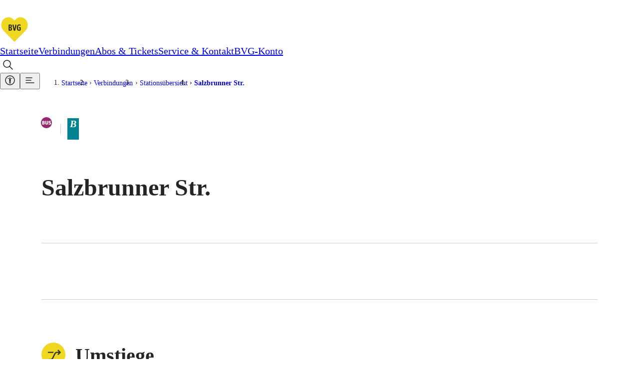

--- FILE ---
content_type: text/html; charset=utf-8
request_url: https://www.bvg.de/de/verbindungen/stationsuebersicht/salzbrunner-str
body_size: 12624
content:
<!DOCTYPE html><html lang="de" data-template="fgiStationDetail"><head><meta charSet="utf-8" data-next-head=""/><meta name="viewport" content="initial-scale=1.0, width=device-width, interactive-widget=resizes-content" data-next-head=""/><title data-next-head="">Salzbrunner Str.: Haltestelleninfo | BVG</title><meta name="description" content="Haltestelle Salzbrunner Str.: Erfahre alles über Abfahrtszeiten, Umstiegsmöglichkeiten und aktuellen Störungsmeldungen!" data-next-head=""/><meta name="keywords" content="Salzbrunner Str." data-next-head=""/><link rel="manifest" href="/site.webmanifest" data-next-head=""/><link rel="icon" type="image/svg+xml" href="/favicon.svg" data-next-head=""/><link rel="icon" type="image/svg+xml" sizes="200x200" href="/favicon.svg" data-next-head=""/><link rel="alternate icon" href="/favicon.ico" data-next-head=""/><link rel="icon" type="image/png" sizes="192x192" href="/android-chrome-192x192.png" data-next-head=""/><link rel="apple-touch-icon" href="/apple-touch-icon.png" data-next-head=""/><link rel="apple-touch-icon" href="/apple-touch-icon-precomposed.png" data-next-head=""/><link rel="apple-touch-icon" sizes="57x57" href="/apple-touch-icon-57x57.png" data-next-head=""/><link rel="apple-touch-icon" sizes="72x72" href="/apple-touch-icon-72x72.png" data-next-head=""/><link rel="apple-touch-icon" sizes="76x76" href="/apple-touch-icon-76x76.png" data-next-head=""/><link rel="apple-touch-icon" sizes="114x114" href="/apple-touch-icon-114x114.png" data-next-head=""/><link rel="apple-touch-icon" sizes="120x120" href="/apple-touch-icon-120x120.png" data-next-head=""/><link rel="apple-touch-icon" sizes="144x144" href="/apple-touch-icon-144x144.png" data-next-head=""/><link rel="apple-touch-icon" sizes="152x152" href="/apple-touch-icon-152x152.png" data-next-head=""/><link rel="apple-touch-icon" sizes="180x180" href="/apple-touch-icon-180x180.png" data-next-head=""/><link rel="icon" type="image/png" sizes="32x32" href="/favicon-32x32.png" data-next-head=""/><link rel="icon" type="image/png" sizes="16x16" href="/favicon-16x16.png" data-next-head=""/><meta name="msapplication-TileColor" content="#ffffff" data-next-head=""/><meta name="theme-color" content="#f0d722" data-next-head=""/><meta name="robots" content="index,follow" data-next-head=""/><link rel="canonical" href="https://www.bvg.de/de/verbindungen/stationsuebersicht/salzbrunner-str" data-next-head=""/><link rel="alternate" hrefLang="de" href="https://www.bvg.de/de/verbindungen/stationsuebersicht/salzbrunner-str" data-next-head=""/><link rel="alternate" hrefLang="en" href="https://www.bvg.de/en/connections/station-overview/salzbrunner-str" data-next-head=""/><meta property="og:site_name" content="Berliner Verkehrsbetriebe" data-next-head=""/><meta property="og:title" content="Salzbrunner Str.: Haltestelleninfo" data-next-head=""/><meta property="og:description" content="Haltestelle Salzbrunner Str.: Erfahre alles über Abfahrtszeiten, Umstiegsmöglichkeiten und aktuellen Störungsmeldungen!" data-next-head=""/><meta property="og:type" content="website" data-next-head=""/><meta property="og:image" content="https://www.bvg.de/assets/og/bvg-ogimage-fallback.jpg" data-next-head=""/><meta property="og:image:width" content="1200" data-next-head=""/><meta property="og:image:height" content="630" data-next-head=""/><meta property="og:url" content="https://www.bvg.de/de/verbindungen/stationsuebersicht/salzbrunner-str" data-next-head=""/><meta property="og:locale" content="de_DE" data-next-head=""/><meta property="og:locale:alternate" content="en_GB" data-next-head=""/><link rel="preload" href="/_next/static/css/b3c47fc010a2fbc0.css" as="style"/><link rel="preload" href="/_next/static/css/7dc11bf6a4124e95.css" as="style"/><link rel="preload" href="/_next/static/css/68ac85f4856fb5fb.css" as="style"/><link rel="preload" href="/_next/static/css/9bc116efe52c80a5.css" as="style"/><link rel="preload" href="/_next/static/css/d5214a6e12554408.css" as="style"/><link rel="preload" href="/_next/static/css/ebd5b41d1ec37365.css" as="style"/><link rel="preload" href="/_next/static/css/6ed8061389bff216.css" as="style"/><link rel="preload" href="/_next/static/css/2ada33e5f22c8e3c.css" as="style"/><link rel="preload" href="/_next/static/css/c10fbaf04352e80f.css" as="style"/><link rel="preload" href="/_next/static/css/f3f0cf008816bd9c.css" as="style"/><link rel="preload" href="/_next/static/css/ddf9417e0fcc0e16.css" as="style"/><link rel="preload" href="/_next/static/css/cb7d1ca1c912a8ae.css" as="style"/><link rel="preload" href="/_next/static/css/3ad178c37a960d54.css" as="style"/><link rel="preload" href="/_next/static/css/54f3fa8d6b8f4115.css" as="style"/><link rel="preload" href="/_next/static/css/bd32a53da26144a4.css" as="style"/><link rel="preload" href="/_next/static/css/e26f0b6e3681369c.css" as="style"/><link rel="preload" href="/_next/static/css/3cc7c359e4b1fe33.css" as="style"/><link rel="preload" href="/_next/static/css/96dc2f06f0ee40b5.css" as="style"/><link rel="preload" href="/_next/static/css/0edff8819864ae47.css" as="style"/><link rel="preload" href="/_next/static/css/baf96d2db01e2ced.css" as="style"/><link rel="stylesheet" href="/_next/static/css/b3c47fc010a2fbc0.css" data-n-g=""/><link rel="stylesheet" href="/_next/static/css/7dc11bf6a4124e95.css" data-n-p=""/><link rel="stylesheet" href="/_next/static/css/68ac85f4856fb5fb.css"/><link rel="stylesheet" href="/_next/static/css/9bc116efe52c80a5.css"/><link rel="stylesheet" href="/_next/static/css/d5214a6e12554408.css"/><link rel="stylesheet" href="/_next/static/css/ebd5b41d1ec37365.css"/><link rel="stylesheet" href="/_next/static/css/6ed8061389bff216.css"/><link rel="stylesheet" href="/_next/static/css/2ada33e5f22c8e3c.css"/><link rel="stylesheet" href="/_next/static/css/c10fbaf04352e80f.css"/><link rel="stylesheet" href="/_next/static/css/f3f0cf008816bd9c.css"/><link rel="stylesheet" href="/_next/static/css/ddf9417e0fcc0e16.css"/><link rel="stylesheet" href="/_next/static/css/cb7d1ca1c912a8ae.css"/><link rel="stylesheet" href="/_next/static/css/3ad178c37a960d54.css"/><link rel="stylesheet" href="/_next/static/css/54f3fa8d6b8f4115.css"/><link rel="stylesheet" href="/_next/static/css/bd32a53da26144a4.css"/><link rel="stylesheet" href="/_next/static/css/e26f0b6e3681369c.css"/><link rel="stylesheet" href="/_next/static/css/3cc7c359e4b1fe33.css"/><link rel="stylesheet" href="/_next/static/css/96dc2f06f0ee40b5.css"/><link rel="stylesheet" href="/_next/static/css/0edff8819864ae47.css"/><link rel="stylesheet" href="/_next/static/css/baf96d2db01e2ced.css"/><noscript data-n-css=""></noscript><script defer="" noModule="" src="/_next/static/chunks/polyfills-42372ed130431b0a.js"></script><script defer="" src="/_next/static/chunks/3772.86533cc6f30947af.js"></script><script defer="" src="/_next/static/chunks/6927.0ae51648d019680b.js"></script><script defer="" src="/_next/static/chunks/2827.1d6f1b4a006f1709.js"></script><script defer="" src="/_next/static/chunks/5039.5db3d2f38bf1aba4.js"></script><script defer="" src="/_next/static/chunks/7165.82e89e3444f82c04.js"></script><script defer="" src="/_next/static/chunks/6838.68dea4991b8052fc.js"></script><script defer="" src="/_next/static/chunks/9016.46338abaa0ee015a.js"></script><script defer="" src="/_next/static/chunks/8712.c8df9202e6ef9d8d.js"></script><script defer="" src="/_next/static/chunks/8473.516bd84447c4a4ef.js"></script><script defer="" src="/_next/static/chunks/1493.a9865e863b316fa3.js"></script><script defer="" src="/_next/static/chunks/6508.945dd00155a14512.js"></script><script defer="" src="/_next/static/chunks/3778.b7b8956f28719b78.js"></script><script defer="" src="/_next/static/chunks/3294.f47ff70fea96dd10.js"></script><script defer="" src="/_next/static/chunks/2776.22094e57dfc7c546.js"></script><script defer="" src="/_next/static/chunks/736.f6771bd684912bcb.js"></script><script defer="" src="/_next/static/chunks/1080.0cc430906f7eee8c.js"></script><script defer="" src="/_next/static/chunks/7187.e752a802e35d2757.js"></script><script defer="" src="/_next/static/chunks/3100.77f37ef10dcc3d10.js"></script><script defer="" src="/_next/static/chunks/6103.161948077c55f086.js"></script><script defer="" src="/_next/static/chunks/4924.50b4e01469bad2e5.js"></script><script defer="" src="/_next/static/chunks/7785.c384b13efb727202.js"></script><script defer="" src="/_next/static/chunks/7878.36ed7b1372092abd.js"></script><script defer="" src="/_next/static/chunks/1838.c49dd7c02530de8f.js"></script><script defer="" src="/_next/static/chunks/3274.c6a98b010e82bd17.js"></script><script defer="" src="/_next/static/chunks/9113.324f4e2c99e15b02.js"></script><script defer="" src="/_next/static/chunks/2679.aa9d3c480ca7ba32.js"></script><script defer="" src="/_next/static/chunks/520.bd0fb8d57aeb8689.js"></script><script defer="" src="/_next/static/chunks/1000.608ea711b2bde4aa.js"></script><script defer="" src="/_next/static/chunks/6260.8205a1f2ce1760cd.js"></script><script src="/_next/static/chunks/webpack-7227026a932d8dd5.js" defer=""></script><script src="/_next/static/chunks/framework-799c482eb4eee647.js" defer=""></script><script src="/_next/static/chunks/main-738129134987785e.js" defer=""></script><script src="/_next/static/chunks/pages/_app-424a31860859eefc.js" defer=""></script><script src="/_next/static/chunks/618-6b563429fba15241.js" defer=""></script><script src="/_next/static/chunks/pages/%5B%5B...slug%5D%5D-95841345be9e4a97.js" defer=""></script><script src="/_next/static/IzRWDHAx2_k18ZyiU4Yev/_buildManifest.js" defer=""></script><script src="/_next/static/IzRWDHAx2_k18ZyiU4Yev/_ssgManifest.js" defer=""></script></head><body><div id="__next"><noscript>
						<iframe
							src="https://www.googletagmanager.com/ns.html?id=GTM-TRZ4VT8"
							height="0" width="0" style="display:none;visibility:hidden"
						></iframe></noscript><noscript><h2 class="index_noJsHint__qAe6e">Bitte aktivieren Sie Javascript, um alle Funktionen der Website nutzen zu können.</h2></noscript><a class="index_skipLink__nQ10o" href="#main">Zum Hauptinhalt springen</a><div><div class="Page_page__GWhJ4"><header class="Header_header__kS_i_"><nav data-bds-component="true" aria-label="Hauptmenü" class="_BdsNavBar_1gn3p_8 Header_navbar__axVCt" data-navbar-hidden="false" id="_R_66s6_"><div class="_inner_1gn3p_23"><a class="_left_1gn3p_64" href="/de"><svg class="_logo_1gn3p_80" width="59" height="54" viewBox="0 0 59 54" fill="none" xmlns="http://www.w3.org/2000/svg"><title>Zur Startseite</title><path d="M29.052 54c-1.437 0-2.554-.891-3.086-1.431a10399.011 10399.011 0 0 1-20.458-21.06C1.438 27.297-.344 22.491.055 16.821c.319-4.536 2.234-8.748 5.373-11.853C8.648 1.755 12.904 0 17.4 0c5.24 0 8.619 2.673 11.652 5.724C32.084 2.673 35.462 0 40.703 0a16.86 16.86 0 0 1 11.998 4.968c3.14 3.105 5.055 7.317 5.374 11.853.399 5.67-1.41 10.476-5.48 14.688-5.613 5.778-15.829 16.281-20.431 21.033-.559.567-1.676 1.458-3.113 1.458Z" fill="#fff"></path><path d="M29.052 9.288c3.405-3.618 6.437-6.804 11.625-6.804 8.087 0 14.365 6.507 14.924 14.499.346 4.995-1.17 9.045-4.788 12.771-6.013 6.183-16.787 17.28-20.431 21.033-.16.162-.745.702-1.33.702-.586 0-1.171-.54-1.33-.702-3.645-3.753-14.446-14.85-20.431-21.033-3.618-3.726-5.135-7.776-4.789-12.771C3.061 8.991 9.34 2.484 17.426 2.484c5.188 0 8.22 3.213 11.626 6.804Z" fill="#F0D722"></path><path d="M20.326 29.511h-2.208c-.559 0-.958-.189-.958-.837V18.09c0-.513.4-.918.958-.918h2.367c2.874 0 3.3 1.485 3.3 3.105 0 1.296-.4 2.457-2.023 2.781 1.73.081 2.341 1.485 2.341 2.754.027 1.944-.665 3.699-3.777 3.699Zm-.186-10.692h-.692v3.483h.559c1.57 0 1.596-.972 1.596-1.755 0-1.242-.186-1.728-1.463-1.728Zm-.054 5.13h-.638v3.915h.825c1.33 0 1.463-.918 1.463-1.944 0-1.134-.133-1.971-1.65-1.971Zm10.668 4.158c-.24 1.026-.771 1.539-1.703 1.539-1.064 0-1.516-.513-1.729-1.431l-2.234-9.423c-.24-.918.186-1.728 1.064-1.728.558 0 1.037.27 1.197 1.08l1.436 6.966a14.7 14.7 0 0 1 .267 1.944c.053-.513.16-1.296.266-1.944l1.33-6.966c.133-.702.558-1.08 1.144-1.08.744 0 1.25.594 1.064 1.566l-2.102 9.477Zm7.475 1.539c-3.617 0-4.442-2.052-4.442-6.264 0-4.455 1.835-6.372 4.655-6.372.586 0 1.969.135 2.66.702.134.135.32.378.32.756a.96.96 0 0 1-.958.972c-.505 0-1.01-.378-2.048-.378-1.384 0-2.288.837-2.288 4.509 0 3.429.771 4.239 2.367 4.239.4 0 .639-.054.772-.081v-3.591h-.692c-.585 0-.957-.324-.957-.891s.319-.918.957-.918h2.022c.692 0 .905.324.905 1.08v3.672c0 1.782-1.038 2.565-3.273 2.565Z" fill="#252525"></path></svg></a><div class="_center_1gn3p_111"><a data-bds-component="true" class="_BdsNavItem_171fx_3 _medium_171fx_39" data-rac="" href="/de" target="_self" tabindex="0" data-react-aria-pressable="true" aria-current="false"><span class="_text_171fx_47">Startseite</span></a><a data-bds-component="true" class="_BdsNavItem_171fx_3 _medium_171fx_39" data-rac="" href="/de/verbindungen" target="_self" tabindex="0" data-react-aria-pressable="true" aria-current="page" data-current="true"><span class="_text_171fx_47">Verbindungen</span></a><a data-bds-component="true" class="_BdsNavItem_171fx_3 _medium_171fx_39" data-rac="" href="/de/abos-und-tickets" target="_self" tabindex="0" data-react-aria-pressable="true" aria-current="false"><span class="_text_171fx_47">Abos &amp; Tickets</span></a><a data-bds-component="true" class="_BdsNavItem_171fx_3 _medium_171fx_39" data-rac="" href="/de/service-und-kontakt" target="_self" tabindex="0" data-react-aria-pressable="true" aria-current="false"><span class="_text_171fx_47">Service &amp; Kontakt</span></a><a data-bds-component="true" class="_BdsNavItem_171fx_3 _medium_171fx_39" data-rac="" href="/de/bvg-konto" target="_self" tabindex="0" data-react-aria-pressable="true" aria-current="false"><span class="_text_171fx_47">BVG-Konto</span></a></div><div class="_right_1gn3p_122"><button class="HeaderSearch_searchIconButton__Rm1aU" aria-label="Suche Öffnen" id="qa-PageSearch-buttonOpen"><svg data-bds-component="true" class="_BdsIcon_r2bqw_2" viewBox="0 0 24 24" width="24" height="24" aria-hidden="true"><use href="/assets/bds-icons/bds-magnify-line.svg#bds-magnify-line"></use></svg></button><button data-bds-component="true" id="_R_mu6s6_" class="_menuButton_1bi2s_50" data-rac="" type="button" tabindex="0" aria-expanded="false" data-react-aria-pressable="true" aria-label="Barrierefreiheitsmenü anzeigen"><svg data-bds-component="true" class="_BdsIcon_r2bqw_2" viewBox="0 0 24 24" width="24" height="24" aria-hidden="true"><use href="/assets/bds-icons/bds-accessibility-utilities-line.svg#bds-accessibility-utilities-line"></use></svg></button><button data-bds-component="true" id="_R_uu6s6_" class="_menuButton_1bi2s_50" data-rac="" type="button" tabindex="0" aria-expanded="false" data-react-aria-pressable="true" aria-label="Seitenmenü anzeigen"><svg data-bds-component="true" class="_BdsIcon_r2bqw_2" viewBox="0 0 24 24" width="24" height="24" aria-hidden="true"><use href="/assets/bds-icons/bds-menu-line.svg#bds-menu-line"></use></svg></button></div></div></nav></header><div class="Header_contentOverlay__28bVx"></div><main id="main" class="Page_main__PaMDg"><div class="grid grid-children-normal"><nav aria-label="Breadcrumb" class="Breadcrumb_Breadcrumb__OJjY0"><a class="Breadcrumb_BreadcrumbBack__Py14U" href="/de/verbindungen/stationsuebersicht"><span>Stationsübersicht</span></a><ol class="Breadcrumb_BreadcrumbList__EBz8y"><li class="Breadcrumb_BreadcrumbItem__08zlx"><a href="/de" aria-current="false">Startseite</a></li><li class="Breadcrumb_BreadcrumbItem__08zlx"><a href="/de/verbindungen" aria-current="false">Verbindungen</a></li><li class="Breadcrumb_BreadcrumbItem__08zlx"><a href="/de/verbindungen/stationsuebersicht" aria-current="false">Stationsübersicht</a></li><li class="Breadcrumb_BreadcrumbItem__08zlx"><a href="/de/verbindungen/stationsuebersicht/salzbrunner-str" aria-current="location">Salzbrunner Str.</a></li></ol></nav></div><div class="grid grid-children-normal layout-stage"><header class="StageFgiStationDetail_StageFgiStationDetail__ujc28"><div class="StageFgiStationDetail_titleMeansWrapper__jLr5q"><h1 class="StageFgiStationDetail_title__X2jW7"><span>Salzbrunner Str.</span></h1><div class="StageFgiStationDetail_meansAndZone__9m4IR"><h2 class="sr-only">Vorhandene Verkehrsmittel</h2><div><svg data-bds-component="true" class="_BdsSignetTransport_s7mm8_2 _fitToFontSize_s7mm8_9 StageFgiStationDetail_signet__NBFnW" viewBox="0 0 24 24" width="20" height="20" overflow="visible" aria-hidden="true"><use href="/assets/bds-signet-transport/with-overflow/bds-signet-transport-sprite.svg#bds-signet-transport-bus"></use></svg><span class="sr-only">Bus</span></div><div class="StageFgiStationDetail_fareZone__Qw0WI StageFgiStationDetail_border__bftIz" title="Tarifbereich Berlin Teilbereich B"><span class="sr-only">Tarifbereich Berlin Teilbereich </span><i class="fare-zone b">B</i></div></div></div></header></div><div class="grid grid-children-xwide layout-stage"><div class="FgiAnchorNavigation_FgiAnchorNavigation__H8uJQ"><span class="FgiAnchorNavigation_ItemSpacer__gFeHt"></span></div></div><div class="grid grid-children-normal layout-stack"><section aria-labelledby="umstiege" class="FgiSection_FgiSection__lXT8u"><span class="FgiSection_headline__KI1NW"><span class="FgiSection_icon__fXLHv" aria-hidden="true"><svg xmlns="http://www.w3.org/2000/svg" width="30" height="30" viewBox="0 0 30 30" aria-hidden="true"><path fill="#373632" d="M8.75 21.994a.75.75 0 0 1-.75-.751.75.75 0 0 1 .75-.75h2.623a2.24 2.24 0 0 0 2.014-1.247l2.824-5.674a3.73 3.73 0 0 1 3.357-2.079h2.12l-1.214-1.214a.75.75 0 0 1 0-1.06.75.75 0 0 1 1.06 0l2.494 2.493a.75.75 0 0 1 0 1.061l-2.494 2.493a.75.75 0 0 1-1.06 0 .75.75 0 0 1-.22-.53.75.75 0 0 1 .22-.53l1.212-1.212h-2.117a2.24 2.24 0 0 0-2.014 1.247l-2.824 5.674a3.73 3.73 0 0 1-3.359 2.079Zm0-9a.75.75 0 0 1-.75-.75.75.75 0 0 1 .75-.751h6.708l-.844 1.5Z"></path></svg></span><h2 id="umstiege">Umstiege</h2></span><ul class="FgiLineList_groupsUl__W80ok"><li><h3><span class="FgiTransportationMean_FgiTransportationMean__Jz5Fy"><svg data-bds-component="true" class="_BdsSignetTransport_s7mm8_2 _fitToFontSize_s7mm8_9 FgiTransportationMean_SignetTransport__WXHfA" viewBox="0 0 24 24" width="20" height="20" overflow="visible" aria-hidden="true"><use href="/assets/bds-signet-transport/with-overflow/bds-signet-transport-sprite.svg#bds-signet-transport-bus"></use></svg>Bus</span></h3><ul class="FgiLineList_linesUl__g13_L"><li><a class="FgiLineList_item__ySVOD" href="/de/verbindungen/linienuebersicht/115"><div><span data-bds-component="true" class="_BdsSignetLine_8xinl_2 FgiLine_SignetLine__65KQ8" title="Bus 115"><span class="sr-only">Bus 115</span><span aria-hidden="true">115</span></span> <span aria-label="Zwischen Lissabonallee und U Fehrbelliner Platz " class="LineStopsRange_LineStopsRange__I3I_1"><span><i>Lissabonallee</i><span aria-hidden="true" class="LineDirectionIndicator_LineDirectionIndicator__VnXZR">◄<!-- -->►</span><i>U Fehrbelliner Platz</i></span></span></div><svg xmlns="http://www.w3.org/2000/svg" width="32" height="32" viewBox="0 0 32 32" aria-hidden="true"><path fill="none" stroke="currentColor" stroke-linecap="round" stroke-linejoin="round" stroke-width="1.5" d="M9.5 16.5h15l-7-6m0 12 7-6"></path></svg></a></li><li><a class="FgiLineList_item__ySVOD" href="/de/verbindungen/linienuebersicht/n10"><div><span data-bds-component="true" class="_BdsSignetLine_8xinl_2 FgiLine_SignetLine__65KQ8" title="Bus N10"><span class="sr-only">Bus N10</span><span aria-hidden="true">N10</span></span> <span aria-label="Zwischen S+U Zoologischer Garten und Sachtlebenstr. " class="LineStopsRange_LineStopsRange__I3I_1"><span><i>S+U Zoologischer Garten</i><span aria-hidden="true" class="LineDirectionIndicator_LineDirectionIndicator__VnXZR">◄<!-- -->►</span><i>Sachtlebenstr.</i></span></span></div><svg xmlns="http://www.w3.org/2000/svg" width="32" height="32" viewBox="0 0 32 32" aria-hidden="true"><path fill="none" stroke="currentColor" stroke-linecap="round" stroke-linejoin="round" stroke-width="1.5" d="M9.5 16.5h15l-7-6m0 12 7-6"></path></svg></a></li></ul></li></ul></section><section aria-labelledby="naechste-abfahrten" class="FgiSection_FgiSection__lXT8u"><span class="FgiSection_headline__KI1NW"><span class="FgiSection_icon__fXLHv" aria-hidden="true"><svg xmlns="http://www.w3.org/2000/svg" width="30" height="30" viewBox="0 0 30 30" aria-hidden="true"><path fill="#373632" d="M21.051 22.672a.75.75 0 0 1-.75.75H9.46a.75.75 0 0 1-.75-.75.75.75 0 0 1 .75-.75h10.841a.75.75 0 0 1 .75.75"></path><path fill="#373632" d="M21.542 22.672a.5.5 0 0 1-.207.389l-2.39 1.892c-.285.226-1.06.204-1.06-.488v-3.744c0-.716.775-.556 1.06-.33l2.391 1.888a.5.5 0 0 1 .206.393M15.292 6.25a6.25 6.25 0 1 1-6.25 6.25 6.257 6.257 0 0 1 6.25-6.25m0 11a4.75 4.75 0 1 0-4.75-4.75 4.755 4.755 0 0 0 4.75 4.75"></path><path fill="#373632" d="M17.337 13.294h-2.545a.75.75 0 0 1-.75-.75V9.999a.75.75 0 0 1 1.5 0v1.795h1.795a.75.75 0 0 1 0 1.5"></path></svg></span><h2 id="naechste-abfahrten">Nächste Abfahrten</h2></span><div class="FgiDepartureIframe_FgiDepartureIframe__4sb_M"><div class="FgiDepartureIframe_iframeContainer__69Zt1"><iframe title="Fahrplanauskunft" src="https://bvg-apps.hafas.de/webapp/?context=SQ&amp;boardType=dep&amp;language=de&amp;input=Salzbrunner Str.&amp;start=1 " height="560" loading="lazy" frameBorder="0"></iframe><div class="FgiDepartureIframe_iframeGradientBottom__CrfWx"></div></div><a data-bds-component="true" class="_BdsButton_1crbo_2 _plain_1crbo_129 _medium_1crbo_95 _hasIcon_1crbo_38 FgiDepartureIframe_departureIframeLink__FWKp1" aria-disabled="false" href="/de/verbindungen/verbindungssuche?context=SQ&amp;boardType=dep&amp;input=Salzbrunner%20Str.&amp;start=1"><svg data-bds-component="true" class="_BdsIcon_r2bqw_2" viewBox="0 0 24 24" width="24" height="24" aria-hidden="true"><use href="/assets/bds-icons/bds-information-circle-line.svg#bds-information-circle-line"></use></svg>Verbindungen von hier suchen</a></div></section></div></main><footer class="grid Footer_Footer__5d8tN"><div><div><nav class="FooterLinks_FooterLinks__OBMR6"><ul><li><a href="/de">DIE BVG</a><ul><li><a href="/de/unternehmen/ueber-uns/news-und-stories">News</a></li><li><a href="/de/unternehmen/medienportal">Presse</a></li><li><a href="/de/unternehmen/ueber-uns/management">Vorstand</a></li><li><a href="/de/karriere">Karriere</a></li><li><a href="/de/service-und-kontakt/chatbot">Kontakt</a></li><li><a href="/de/bvg-konto">Meine BVG</a></li><li><a href="/de/satzung">Satzung der BVG</a></li><li><a href="/de/unternehmen/ueber-uns/compliance">Compliance</a></li></ul></li><li><a href="/de/verbindungen">Verbindungen</a><ul><li><a href="/de/verbindungen/verbindungssuche">Verbindungssuche</a></li><li><a href="/de/verbindungen/stoerungsmeldungen">Störungsmeldungen</a></li><li><a href="/de/verbindungen/linienuebersicht">Linienverläufe</a></li><li><a href="/de/verbindungen/stationsuebersicht">Haltestellen</a></li><li><a href="/de/touristen">Touristen Infos</a></li></ul></li><li><a href="/de/abos-und-tickets/alle-tickets">Tickets &amp; Tarife</a><ul><li><a href="/de/abos-und-tickets/alle-tickets">Preise</a></li><li><a href="/de/abos-und-tickets/tarifzonen-und-tarifbestimmungen">Tarifübersicht</a></li><li><a href="/de/abos-und-tickets/tarifzonen-und-tarifbestimmungen">Tarifzonen</a></li><li><a href="/de/abos-und-tickets/alle-apps">Kaufoptionen</a></li><li><a href="/de/abos-und-tickets/tarifzonen-und-tarifbestimmungen">VBB-Tarif</a></li><li><a href="/de/service-und-kontakt/guthabenkarte">BVG-Guthabenkarte</a></li></ul></li><li><a href="/de/abos-und-tickets/alle-abos">Abo</a><ul><li><a href="/de/deutschlandticket">Deutschlandticket</a></li><li><a href="/de/abos-und-tickets/alle-abos/vbb-umweltkarte">Umweltkarte</a></li><li><a href="/de/abos-und-tickets/schuelerticket">Schülerticket</a></li><li><a href="/de/abos-und-tickets/firmenticket">Firmen-Abo</a></li><li><a href="/de/abos-und-tickets/bvg-club">BVG Club</a></li></ul></li><li><a href="/de/abos-und-tickets/alle-apps">BVG Apps</a><ul><li><a href="/de/abos-und-tickets/alle-apps/ticket-app">Ticket-App</a></li><li><a href="/de/abos-und-tickets/alle-apps/fahrinfo-app">Fahrinfo-App</a></li><li><a href="https://www.jelbi.de" target="_blank" rel="noopener">Jelbi-App</a></li><li><a href="/de/abos-und-tickets/alle-apps/bvg-muva-app">BVG Muva-App</a></li></ul></li><li><a>BVG Websites</a><ul><li><a href="https://nachgefragt.bvg.de/" target="_blank" rel="noopener">#nachgefragt</a></li></ul></li><li><a>BVG Services</a><ul><li><a href="/de/leichte-sprache">Leichte Sprache</a></li><li><a href="/de/leichte-sprache/gebaerdensprache">Gebärdensprache</a></li><li><a href="/de/weilwirdichlieben">Social Media</a></li><li><a href="/de/service-und-kontakt/newsletter-anmeldung">Newsletter</a></li></ul></li></ul></nav></div><div><div><div class="FooterAppSocial_FooterSocialMedia__elwmC"><div><span class="FooterAppSocial_headline__uDgAF">Weil wir dich lieben</span><ul><li><a href="https://www.instagram.com/BVG_weilwirdichlieben/" rel="noopener" target="_blank" title="Instagram" aria-label="Instagram"><img src="/dam/jcr:d69bf383-7e22-4ccc-a299-271f81c1cb0c/instagram-white.png" alt="" height="160" width="160" loading="lazy"/></a></li><li><a href="https://www.facebook.com/bvg.weilwirdichlieben" rel="noopener" target="_blank" title="Facebook" aria-label="Facebook"><img src="/dam/jcr:8862b930-7d6d-46dd-ac19-683f0af0b929/facebook-white.png" alt="" height="160" width="160" loading="lazy"/></a></li><li><a href="https://www.youtube.com/c/Weilwirdichlieben" rel="noopener" target="_blank" title="Youtube" aria-label="Youtube"><img src="/dam/jcr:399b1223-966a-47cd-bc9f-069cde0f7190/youtube-white.png" alt="" height="160" width="160" loading="lazy"/></a></li><li><a href="https://www.tiktok.com/@bvg_oeffiziell" rel="noopener" target="_blank" title="TikTok" aria-label="TikTok"><img src="/dam/jcr:29fa8256-0cba-4f0d-ba46-c05312d70f51/tiktok-white.png" alt="" height="160" width="160" loading="lazy"/></a></li></ul></div></div><div class="FooterLinks_FooterLangSwitcherLink__usNqm"><a class="LangSwitcher_LangSwitcher__Q2x6e" href="https://www.bvg.de/en/connections/station-overview/salzbrunner-str" aria-label="Switch language to English" lang="en"><svg xmlns="http://www.w3.org/2000/svg" width="16" height="16" fill="none" stroke="currentColor" viewBox="0 0 16 16" aria-hidden="true"><circle cx="8" cy="8" r="7"></circle><ellipse cx="8" cy="8" rx="3" ry="7"></ellipse><path d="M1.5 5.5h13m0 5h-13"></path></svg>English</a></div></div></div><div><div class="MetaBar_bar__h1uUC MetaBar_footer__Y2Grg"><div class="MetaBar_container__CjG8r"><small>© 2025 Berliner Verkehrsbetriebe</small><nav aria-label="Meta"><span class="MetaBar_group__qF_cT"><a href="/de/impressum">Impressum</a><a href="/de/datenschutz">Datenschutz</a><a href="/de/agb">AGB</a><a href="/de/service-und-kontakt/nutzungsordnung">Nutzungsordnung</a><a href="/de/service-und-kontakt/fahrgastrechte">Fahrgastrechte</a><a href="/de/service-und-kontakt/kundengarantie">Kundengarantie</a><a href="/de/erklaerung-barrierefreiheit">Erklärung Barrierefreiheit</a><button type="button">Cookie-Einstellungen</button></span></nav></div></div></div></div></footer></div></div></div><script id="__NEXT_DATA__" type="application/json">{"props":{"pageProps":{"cookies":{},"pageJson":{"@id":"84fc5f35-e927-41ad-acf6-8bb8cc9c0e85","anchorLabel":"Inhaltsverzeichnis","logoAltGoHomeAppendix":"Zur Startseite","navbar_label":"Hauptmenü","accessibilityNavMenu_navLabel":"Barrierefreiheitsmenü","accessibilityNavMenu_triggerLabel":"Barrierefreiheitsmenü anzeigen","mainNavMenu_navLabel":"Seitenmenü","mainNavMenu_triggerLabel":"Seitenmenü anzeigen","uiString_skipToContent":"Zum Hauptinhalt springen","uiString_searchNoResultPre":"Es wurden","uiString_searchNoResultBold":"keine Ergebnisse","uiString_searchNoResultPost":"zu deiner Suchanfrage gefunden.","uiString_searchOneResultPre":"Es wurde","uiString_searchOneResultBold":"1 Ergebnis","uiString_searchOneResultPost":"gefunden.","uiString_searchResultsPre":"Es wurden","uiString_searchResultsBold":"Ergebnisse","uiString_searchResultsPost":"gefunden.","uiString_serverConnectionErrorHeadline":"Server-Verbindung gestört.","uiString_serverConnectionErrorText":"Es liegt nicht an dir, sondern an uns. Zur Zeit besteht leider keine Verbindung zu unserem Server. Bitte versuche es später erneut.","uiString_modalCloseLabel":"Schließen","uiString_copyrightModalTitle":"Urheberhinweise","uiString_copyrightButtonLabelSingle":"Bildhinweis","uiString_copyrightButtonLabelGroup":"Bildhinweise","pagesearch_heading":"Seiten durchsuchen","pagesearch_inputSearchLabel":"Auf der Suche nach...","pagesearch_searchButtonLabel":"Suche","pagesearch_searchOpenAriaLabel":"Suche Öffnen","pagesearch_searchButtonCloseLabel":"Suche schließen","pagesearch_buttonClearLabel":"Eingabe löschen","pagesearch_resultsLoadMoreBtnText":"Weitere anzeigen","pagesearch_submitButtonLabel":"Suche abschicken","noJsHint":"Bitte aktivieren Sie Javascript, um alle Funktionen der Website nutzen zu können.","chatbotCoachMarkOne":"Hast du Fragen?","chatbotCoachMarkTwo":"Wir helfen gerne!","chatbotCoachMarkHide":"Nicht mehr anzeigen","chatbotCoachMarkHideAria":"Chatbot Hinweistext dauerhaft schließen","chatbotCoachMarkCloseText":"Chatbot Hinweistext schließen","trackingId":"GTM-TRZ4VT8","chatbotCognigyId":"73bd1bcf3b5f2a749abc99c0914759908c926b80bd00d94207b7e0b5c8c7fb90","@language":"de","@root":"/de","@baseUrl":"https://www.bvg.de","@breadcrumb":[{"title":"Startseite","path":"/de"},{"title":"Verbindungen","path":"/de/verbindungen"},{"title":"Stationsübersicht","path":"/de/verbindungen/stationsuebersicht"},{"title":"Salzbrunner Str.","path":"/de/verbindungen/stationsuebersicht/salzbrunner-str"}],"languageSwitch":{"href":"https://www.bvg.de/en/connections/station-overview/salzbrunner-str","languageKey":"en","languageName":"English","label":"Switch language to English","hasAlternateVersion":true},"mgnl:template":"bvg-core:pages/fgiStationDetail","metaKeywords":"Salzbrunner Str.","robotsIndex":"index","windowTitle":"Salzbrunner Str.: Haltestelleninfo","title":"Salzbrunner Str.: Haltestelleninfo","metaDescription":"Haltestelle Salzbrunner Str.: Erfahre alles über Abfahrtszeiten, Umstiegsmöglichkeiten und aktuellen Störungsmeldungen!","canonicalLink":"https://www.bvg.de/de/verbindungen/stationsuebersicht/salzbrunner-str","robotsFollow":"follow","trackingPageCategory":"verbindungen","header":{"@id":"78d232e0-62bc-4c68-9563-e69b0f00e910","additionalNavigation":"09095a36-3fa4-41ef-87e1-b633aa627282","primaryNavigation":[{"href":"/de","label":"Startseite","icon":"bds-home-line","selected":false},{"href":"/de/verbindungen","label":"Verbindungen","icon":"bds-map-line","selected":true},{"href":"/de/abos-und-tickets","label":"Abos \u0026 Tickets","icon":"bds-ticket-single-line","selected":false},{"href":"/de/service-und-kontakt","label":"Service \u0026 Kontakt","icon":"bds-information-circle-line","selected":false},{"href":"/de/bvg-konto","label":"BVG-Konto","icon":"bds-profile-line","selected":false}],"accessibilityNavigation":[{"href":"/de/leichte-sprache","label":"Leichte Sprache","icon":"bds-book-reading-line","selected":false},{"href":"/de/leichte-sprache/gebaerdensprache","label":"Gebärdensprache","icon":"bds-sign-language-line","selected":false},{"href":"/de/leichte-sprache/erklaerung-barrierefreiheit","label":"Erklärung Barriere-Freiheit","icon":"bds-accessibility-utilities-line","selected":false}],"logo":"jcr:ea2155cb-caeb-4e33-9ca2-3a6d85f4eedc","secondaryNavigation":[{"href":"/de/touristen","label":"Touristen","icon":"bds-suitcase-line","selected":false},{"href":"/de/unternehmen","label":"Unternehmen","icon":"bds-heart-line","selected":false},{"href":"/de/karriere","label":"Karriere","icon":"bds-rocket-line","selected":false},{"href":"/de/unternehmen/medienportal","label":"Medienportal","icon":"bds-comment-text-line","selected":false}],"@nodes":[]},"stage":{"0":{"@id":"e0e90b66-2522-4aa6-b7b2-eac33acd921c","uiString_bus":"Bus","uiString_fareZone":"Tarifbereich Berlin Teilbereich","uiString_ferry":"Fähre","uiString_longDistanceTraffic":"Fernverkehr","uiString_regionalTraffic":"Regionalverkehr","uiString_sbahn":"S-Bahn","uiString_subway":"U-Bahn","uiString_tram":"Tram","uiString_transportationMeans":"Vorhandene Verkehrsmittel","uiString_from":"Von","uiString_to":"nach","uiString_between":"Zwischen","uiString_and":"und","uiString_ring":"ui.general.transportation.ring","uiString_clockwise":"Im Uhrzeigersinn","uiString_counterclockwise":"Gegen den Uhrzeigersinn","uiString_planned":"Geplant","uiString_fromTime":"Vom","uiString_untilTime":"Bis","mgnl:template":"bvg-core:components/stage/stageFgiStationDetail","regionalTraffic":"false","zone":"B","longDistanceTraffic":"false","transfers":["bus"],"title":"Salzbrunner Str.","@nodes":[]},"@id":"6edcf64e-5a9e-4555-9667-66d20b826ef3","@nodes":["0"]},"main":{"@id":"8d9063cd-58f8-4804-bf40-f2184d7adec8","fgiStationLineOverview":{"@id":"38489483-178c-4c36-99ff-0784ecf4a21a","uiString_heading":"Umstiege","uiString_between":"Zwischen","uiString_bus":"Bus","uiString_clockwise":"Im Uhrzeigersinn","uiString_counterclockwise":"Gegen den Uhrzeigersinn","uiString_ferry":"Fähre","uiString_from":"Von","uiString_longDistanceTraffic":"Fernverkehr","uiString_regionalTraffic":"Regionalverkehr","uiString_ring":"ui.general.transportation.ring","uiString_sbahn":"S-Bahn","uiString_subway":"U-Bahn","uiString_to":"nach","uiString_tram":"Tram","uiString_all":"Alle Verkehrsmittel","uiString_and":"und","uiStrng_additionalTransfers":"Weitere Umstiege","uiString_childStationHintHeadline":"Verschiedene Haltestellen an dieser Station","uiString_childStationHintText":"An dieser Station findest du verschiedene Haltestellen für unterschiedliche Verkehrsmittel. Bitte beachte dazu auch den Lageplan.","uiString_childStationScreenreaderHint":"Fährt über","uiString_stationPrefix":"Haltestelle","uiString_planned":"Geplant","uiString_fromTime":"Vom","uiString_untilTime":"Bis","hasSubStations":"false","mgnl:template":"bvg-core:components/fgi/fgiStationLineOverview","stationLines":[{"label":"subway","lines":[]},{"label":"sbahn","lines":[]},{"label":"tram","lines":[]},{"label":"bus","lines":[{"slug":"115","name":"115","startStation":"Lissabonallee","endStation":"U Fehrbelliner Platz","direction":"both","isExternal":false,"lineType":"1","lineTypeString":"bus","areaStations":[]},{"slug":"n10","name":"N10","startStation":"S+U Zoologischer Garten","endStation":"Sachtlebenstr.","direction":"both","isExternal":false,"lineType":"1","lineTypeString":"bus","areaStations":[]}]},{"label":"ferry","lines":[]},{"label":"--","lines":[]}],"regionalTraffic":"false","longDistanceTraffic":"false","lineDetailPageBaseHref":"/de/verbindungen/linienuebersicht/","@nodes":[]},"services":{"@id":"9485e685-5760-4ec4-aae0-b7a91440c7e4","uiString_heading":"Services","uiString_headingLocalServices":"Services am Bahnhof","uiString_headingMobilityServices":"Mobilitätsservices","mgnl:template":"bvg-core:components/fgi/fgiStationServices","@nodes":[]},"departureIframe":{"@id":"4ca8aaf3-dace-48b0-bbdb-4be6dfbd6763","uiString_heading":"Nächste Abfahrten","uiString_departureLinkLabel":"Verbindungen von hier suchen","uiString_iframeTitle":"Fahrplanauskunft","detailSearchHref":"/de/verbindungen/verbindungssuche","mgnl:template":"bvg-core:components/fgi/fgiStationDepartureIframe","displayName":"Salzbrunner Str.","@nodes":[]},"fgiStationDisruptions":{"@id":"26465b24-b288-4c0f-9eda-1c2079250de7","uiString_heading":"Aufzugstörungen","uiString_stationPrefix":"Haltestelle","uiString_fromTime":"Vom","uiString_untilTime":"Bis","uiString_from":"Von","uiString_to":"nach","uiString_between":"Zwischen","uiString_and":"und","uiString_ring":"ui.general.transportation.ring","uiString_clockwise":"Im Uhrzeigersinn","uiString_counterclockwise":"Gegen den Uhrzeigersinn","uiString_planned":"Geplant:","uiString_subway":"U-Bahn","uiString_sbahn":"S-Bahn","uiString_bus":"Bus","uiString_tram":"Tram","uiString_ferry":"Fähre","uiString_longDistanceTraffic":"Fernverkehr","uiString_regionalTraffic":"Regionalverkehr","uiString_replacementService":"Ersatzverkehr","uiString_elevatorOutOfOrder":"Aufzug außer Betrieb","uiString_toAllFaultyConections":"Störungsmeldungen aller Linien","uiString_modifiedDate":"Meldung aktualisiert am","uiString_showIndividualDisruptions":"Einzelmeldungen für betroffene Linien anzeigen","uiString_oclock":"Uhr","uiString_untilFurtherNotice":"Bis auf weiteres","uiString_noMessagesHeadline":"Aktuell liegen uns keine Störungsmeldungen vor.","uiString_noMessagesText":"Wir versuchen immer für dich auf dem neuesten Stand zu sein. Beachte dennoch die Meldungen am Abfahrtsort.","faultyConnectionsHref":"/de/verbindungen/stoerungsmeldungen","mgnl:template":"bvg-core:components/fgi/fgiStationDisruptions","restendpointBaseHref":"/disruption-reports-service/disruptions/v1/de","lineDetailBaseHref":"/de/verbindungen/linienuebersicht/","@nodes":[]},"mapAreaPlan":{"@id":"c4163dca-9a27-48f2-9859-a2eb1cfeb620","uiString_heading":"Lageplan","uiString_planned":"Geplant","uiString_fromTime":"Vom","uiString_untilTime":"Bis","uiString_and":"und","uiString_between":"Zwischen","uiString_clockwise":"Im Uhrzeigersinn","uiString_counterclockwise":"Gegen den Uhrzeigersinn","uiString_from":"Von","uiString_ring":"ui.general.transportation.ring","uiString_to":"nach","uiString_subway":"U-Bahn","uiString_sbahn":"S-Bahn","uiString_bus":"Bus","uiString_tram":"Tram","uiString_ferry":"Fähre","uiString_longDistanceTraffic":"Fernverkehr","uiString_regionalTraffic":"Regionalverkehr","mgnl:template":"bvg-core:components/fgi/fgiStationAreaPlan","@nodes":[]},"stationLayout":{"@id":"d6ae948b-ccbb-4c6c-97af-b19919fc418e","uiString_heading":"Ebenenplan","mgnl:template":"bvg-core:components/fgi/fgiStationLayout","@nodes":[]},"placesOfInterests":{"@id":"ab1ebef7-6512-46f5-98a9-d453fe9f5f50","uiString_heading":"Ausflugstipps","mgnl:template":"bvg-core:components/fgi/fgiStationPlacesOfInterests","@nodes":[]},"@nodes":["fgiStationLineOverview","services","departureIframe","fgiStationDisruptions","mapAreaPlan","stationLayout","placesOfInterests"]},"footerLinks":{"0":{"@id":"48ecf0f8-56c3-4525-957d-293d903969a4","headline":"DIE BVG","href":"/de","mgnl:template":"bvg-core:components/footer/linkComponentContainer","links":{"@id":"69283ddc-57de-4f2a-9180-da1f16863391","links0":{"@id":"ecea8835-6ca0-41a4-aa8e-33c39c74fe49","label":"News","href":"/de/unternehmen/ueber-uns/news-und-stories","@nodes":[]},"links1":{"@id":"53e45c8e-ca5f-4665-ad3a-6dbb9fbf7d86","label":"Presse","href":"/de/unternehmen/medienportal","@nodes":[]},"links2":{"@id":"0b7db14f-8518-480f-82c9-f17faaab950c","label":"Vorstand","href":"/de/unternehmen/ueber-uns/management","@nodes":[]},"links3":{"@id":"987ab9aa-a86c-4be8-b030-7c8e9fd48de6","label":"Karriere","href":"/de/karriere","@nodes":[]},"links4":{"@id":"bcccdb8e-1785-4405-9294-89f02c6e5095","label":"Kontakt","href":"/de/service-und-kontakt/chatbot","@nodes":[]},"links5":{"@id":"bcd8b34a-6ed6-4a28-9038-ae790f6b67a3","label":"Meine BVG","href":"/de/bvg-konto","@nodes":[]},"links6":{"@id":"a39bcd8b-8eb8-45d3-b418-ed5c5455adab","label":"Satzung der BVG","href":"/de/satzung","@nodes":[]},"links7":{"@id":"8e219b72-851d-4975-83c9-c7be7d099c63","label":"Compliance","href":"/de/unternehmen/ueber-uns/compliance","@nodes":[]},"@nodes":["links0","links1","links2","links3","links4","links5","links6","links7"]},"@nodes":["links"]},"@id":"19e67c5b-3701-4076-889e-5eb0f4acfe35","00":{"@id":"0115e577-e3a4-4d45-b4aa-71c1f18c8ed4","headline":"Verbindungen","href":"/de/verbindungen","mgnl:template":"bvg-core:components/footer/linkComponentContainer","links":{"@id":"bb24a8fe-1add-408a-9e67-943e73c7b792","links0":{"@id":"f3c6d85b-8c75-43d1-bfa8-ba908f8b4284","label":"Verbindungssuche","href":"/de/verbindungen/verbindungssuche","@nodes":[]},"links1":{"@id":"26d78e7b-aedc-4754-afea-4536bd3f1e68","label":"Störungsmeldungen","href":"/de/verbindungen/stoerungsmeldungen","@nodes":[]},"links2":{"@id":"6b6e85c9-76a1-4de3-9f6c-3ad17c18fafb","label":"Linienverläufe","href":"/de/verbindungen/linienuebersicht","@nodes":[]},"links3":{"@id":"16c5e86d-056d-49fe-a31d-673a3996c544","label":"Haltestellen","href":"/de/verbindungen/stationsuebersicht","@nodes":[]},"links4":{"@id":"02ae6165-fe7f-4041-ad1b-6c6c3e97c4b5","label":"Touristen Infos","href":"/de/touristen","@nodes":[]},"@nodes":["links0","links1","links2","links3","links4"]},"@nodes":["links"]},"01":{"@id":"e7f404fe-29de-4d08-863d-052c4d01a129","headline":"Tickets \u0026 Tarife","href":"/de/abos-und-tickets/alle-tickets","mgnl:template":"bvg-core:components/footer/linkComponentContainer","links":{"@id":"33026c71-114c-4b39-b044-dd4c5c781f1d","links0":{"@id":"b6848d59-ebea-454a-bb6c-4475ef274bea","label":"Preise","href":"/de/abos-und-tickets/alle-tickets","@nodes":[]},"links1":{"@id":"205b1d95-8d2b-430d-9f21-9fe17065f229","label":"Tarifübersicht","href":"/de/abos-und-tickets/tarifzonen-und-tarifbestimmungen","@nodes":[]},"links2":{"@id":"e1458196-a569-4a5a-9841-8fe9eb9e1b67","label":"Tarifzonen","href":"/de/abos-und-tickets/tarifzonen-und-tarifbestimmungen","@nodes":[]},"links3":{"@id":"a012a6cd-ed96-4583-b327-d7555b5abd22","label":"Kaufoptionen","href":"/de/abos-und-tickets/alle-apps","@nodes":[]},"links4":{"@id":"b91fac0a-e7b7-4ff6-9ab9-ff97e8b4b83c","label":"VBB-Tarif","href":"/de/abos-und-tickets/tarifzonen-und-tarifbestimmungen","@nodes":[]},"links5":{"@id":"a6d6fe78-f6ca-4f23-8924-2f559e331e45","label":"BVG-Guthabenkarte","href":"/de/service-und-kontakt/guthabenkarte","@nodes":[]},"@nodes":["links0","links1","links2","links3","links4","links5"]},"@nodes":["links"]},"02":{"@id":"b1024d8c-cbf1-4e5e-acb4-2aec3a9e5b0a","headline":"Abo","href":"/de/abos-und-tickets/alle-abos","mgnl:template":"bvg-core:components/footer/linkComponentContainer","links":{"@id":"3ecb1d0e-4a45-404b-886d-18073d78b246","links0":{"@id":"e9ff616d-3b6e-42ba-a17e-5cc5ef934da3","label":"Deutschlandticket","href":"/de/deutschlandticket","@nodes":[]},"links1":{"@id":"9a5b8d34-d9ff-4151-bd6d-49a6790f295a","label":"Umweltkarte","href":"/de/abos-und-tickets/alle-abos/vbb-umweltkarte","@nodes":[]},"links2":{"@id":"0f84011b-33c3-41c0-ab54-8d755f19757f","label":"Schülerticket","href":"/de/abos-und-tickets/schuelerticket","@nodes":[]},"links3":{"@id":"6172d123-24a8-4abd-9e87-c03c9dae61e6","label":"Firmen-Abo","href":"/de/abos-und-tickets/firmenticket","@nodes":[]},"links4":{"@id":"d6d14256-fa8d-481f-a67d-0337d859973a","label":"BVG Club","href":"/de/abos-und-tickets/bvg-club","@nodes":[]},"@nodes":["links0","links1","links2","links3","links4"]},"@nodes":["links"]},"03":{"@id":"1b7203b6-3126-4a48-b513-d6d1c85d92c1","headline":"BVG Apps","href":"/de/abos-und-tickets/alle-apps","mgnl:template":"bvg-core:components/footer/linkComponentContainer","links":{"@id":"f67b9870-ace1-4443-92c9-02306182a92f","links0":{"@id":"f89f50f1-2e55-45df-9443-4f7a10ee86bb","label":"Ticket-App","href":"/de/abos-und-tickets/alle-apps/ticket-app","@nodes":[]},"links1":{"@id":"e623310d-95e6-4ef4-a37a-da073926c936","label":"Fahrinfo-App","href":"/de/abos-und-tickets/alle-apps/fahrinfo-app","@nodes":[]},"links2":{"@id":"a5e6987e-dc4a-4452-85e1-6ff6182f5b5a","label":"Jelbi-App","href":"https://www.jelbi.de","@nodes":[]},"links3":{"@id":"ebfa0922-3e27-4d79-9a59-d0d0d6293878","label":"BVG Muva-App","href":"/de/abos-und-tickets/alle-apps/bvg-muva-app","@nodes":[]},"@nodes":["links0","links1","links2","links3"]},"@nodes":["links"]},"04":{"@id":"9c8e51ca-fc79-4996-a70f-ffbf3e550f8d","headline":"BVG Websites","mgnl:template":"bvg-core:components/footer/linkComponentContainer","links":{"@id":"04a18f72-1273-40fb-84cb-3c6758421002","links0":{"@id":"582d2843-df48-46e4-99dd-ff29362f9f36","label":"#nachgefragt","href":"https://nachgefragt.bvg.de/","@nodes":[]},"@nodes":["links0"]},"@nodes":["links"]},"05":{"@id":"caa9b676-485f-43b9-9965-d0181dc4ee55","headline":"BVG Services","mgnl:template":"bvg-core:components/footer/linkComponentContainer","links":{"@id":"af755a3c-ee78-4eeb-902d-e33bdf516ee0","links0":{"@id":"a8d432fa-ab3a-4898-859a-116940692e8e","label":"Leichte Sprache","href":"/de/leichte-sprache","@nodes":[]},"links1":{"@id":"4d94e01a-b381-481a-be2d-afda28807aa0","label":"Gebärdensprache","href":"/de/leichte-sprache/gebaerdensprache","@nodes":[]},"links2":{"@id":"5ac09e4f-4cb4-40b5-b9f3-d5773260680f","label":"Social Media","href":"/de/weilwirdichlieben","@nodes":[]},"links3":{"@id":"b7ceab6b-f9ae-4375-8e67-9c6a06532ac5","label":"Newsletter","href":"/de/service-und-kontakt/newsletter-anmeldung","@nodes":[]},"@nodes":["links0","links1","links2","links3"]},"@nodes":["links"]},"@nodes":["0","00","01","02","03","04","05"]},"footerMetaNavigation":{"@id":"cec1a2f9-f9d5-4bc3-801a-6e970cc69e14","consentButtonText":"Cookie-Einstellungen","copyright":"© 2025 Berliner Verkehrsbetriebe","metaNavigation":{"@id":"a2a37070-6918-419a-8428-b5a115a72ce7","metaNavigation0":{"@id":"975f97c9-e5d7-4101-ad25-e657d8895133","label":"Impressum","href":"/de/impressum","@nodes":[]},"metaNavigation1":{"@id":"d828468c-39b9-4fc1-ab2c-9e4bef9b9777","label":"Datenschutz","href":"/de/datenschutz","@nodes":[]},"metaNavigation2":{"@id":"c593a106-3b14-49b6-a907-d054ec3e4a90","label":"AGB","href":"/de/agb","@nodes":[]},"metaNavigation3":{"@id":"4535ae5b-28fc-4fa5-8ac6-34612b47a9d6","label":"Nutzungsordnung","href":"/de/service-und-kontakt/nutzungsordnung","@nodes":[]},"metaNavigation4":{"@id":"c0b7dc3c-cb97-4535-bb9e-ee71b1d87342","label":"Fahrgastrechte","href":"/de/service-und-kontakt/fahrgastrechte","@nodes":[]},"metaNavigation5":{"@id":"250256ea-7960-4b71-aa42-0d52972c4ccd","label":"Kundengarantie","href":"/de/service-und-kontakt/kundengarantie","@nodes":[]},"metaNavigation6":{"@id":"e082df2f-3f8c-4d08-8a0c-094379d1667d","label":"Erklärung Barrierefreiheit","href":"/de/erklaerung-barrierefreiheit","@nodes":[]},"@nodes":["metaNavigation0","metaNavigation1","metaNavigation2","metaNavigation3","metaNavigation4","metaNavigation5","metaNavigation6"]},"@nodes":["metaNavigation"]},"footerSocialMedia":{"0":{"@id":"48889d56-6464-47d6-a131-720c8e799ae4","headline":"Weil wir dich lieben","mgnl:template":"bvg-core:components/footer/socialLinkComponentContainer","links":{"@id":"6337b4f7-0b5e-49b5-a247-44fb49f89630","links0":{"@id":"e84855b3-cb6e-4cd4-b426-2c7069608f80","label":"Instagram","href":"https://www.instagram.com/BVG_weilwirdichlieben/","rawImage":{"@name":"instagram_white","@link":"/dam/jcr:d69bf383-7e22-4ccc-a299-271f81c1cb0c/instagram-white.png","metadata":{"fileName":"instagram-white.png","mimeType":"image/png","fileSize":"4094","height":"160","width":"160","alt":"Icon: Instagram","format":"image/png"}},"@nodes":[]},"links1":{"@id":"55f5f8c2-cbc2-4e1f-869c-aae1f277e05d","label":"Facebook","href":"https://www.facebook.com/bvg.weilwirdichlieben","rawImage":{"@name":"facebook_white","@link":"/dam/jcr:8862b930-7d6d-46dd-ac19-683f0af0b929/facebook-white.png","metadata":{"fileName":"facebook-white.png","mimeType":"image/png","fileSize":"2493","height":"160","width":"160","alt":"Icon: Facebook","format":"image/png"}},"@nodes":[]},"links2":{"@id":"e7df65e5-66b9-412d-a671-b66c4c819484","label":"Youtube","href":"https://www.youtube.com/c/Weilwirdichlieben","rawImage":{"@name":"youtube_white","@link":"/dam/jcr:399b1223-966a-47cd-bc9f-069cde0f7190/youtube-white.png","metadata":{"fileName":"youtube-white.png","mimeType":"image/png","fileSize":"2723","height":"160","width":"160","alt":"Icon: Youtube","format":"image/png"}},"@nodes":[]},"links3":{"@id":"af08f5da-a002-4495-b137-e6eeb05e29ff","label":"TikTok","href":"https://www.tiktok.com/@bvg_oeffiziell","rawImage":{"@name":"tiktok_white","@link":"/dam/jcr:29fa8256-0cba-4f0d-ba46-c05312d70f51/tiktok-white.png","metadata":{"fileName":"tiktok-white.png","mimeType":"image/png","fileSize":"3093","height":"160","width":"160","alt":"Icon: TikTok","format":"image/png"}},"@nodes":[]},"@nodes":["links0","links1","links2","links3"]},"@nodes":["links"]},"@id":"338c1ed6-a7b8-467e-8053-55604b9caa47","@nodes":["0"]},"@nodes":["header","stage","main","footerLinks","footerMetaNavigation","footerSocialMedia"]},"templateJson":null,"buildHash":"","apiBase":"","apiPathAutosuggest":"/api/search/v1/locations/byName/de?input=","apiPathServiceLocations":"/api/search/v1/services/all/de","apiPathLocationByCoordinates":"/api/search/v1/locations/byCoordinates/de","apiPathServicesByCoordinates":"/api/search/v1/services/byCoordinates/de","apiPathPageSearchResults":"/api/search/v1/pages/all/de?input=","apiPathPageSearchAutosuggest":"/api/search/v1/pages/suggest/de?input=","didomiNoticeId":"LtdFNwaf","didomiPublicApiKey":"7016df68-dabd-4114-8e80-e4f2a32b4a7c","didomiWidgetJobalertId":"KpzXhTTV","didomiWidgetJobalertPurposeId":"jobalert-PpFtW2FJ","locationPathAutosuggest":"/.rest/location/byCoordinates","ssoKeycloakUrl":"https://sso.bvg.de/auth","ssoKeycloakRealm":"bvg","ssoKeycloakClientId":"www.bvg.de","apiPathFgiRoutes":"/.rest/fgi/route/v1/de","apiPathFgiStationsFilter":"/.rest/fgi/stations/v1/filter/de","isEditor":false,"magnoliaResponseStatusCode":200,"chatbotCognigyEndpoint":"https://endpoint-app.cognigy.ai"},"__N_SSP":true},"page":"/[[...slug]]","query":{"slug":["de","verbindungen","stationsuebersicht","salzbrunner-str"]},"buildId":"IzRWDHAx2_k18ZyiU4Yev","isFallback":false,"isExperimentalCompile":false,"dynamicIds":[53294,80529,29849,52226,57878,79893,52647,42679,50520,61000,6260],"gssp":true,"scriptLoader":[]}</script></body></html>

--- FILE ---
content_type: text/css; charset=UTF-8
request_url: https://www.bvg.de/_next/static/css/b3c47fc010a2fbc0.css
body_size: 3520
content:
@import"/cognigy-assets/webchat.css";@layer bds-reset, bvg-reset,
bds-defaults, bvg-defaults,
bds-variables, bvg-variables,
bds-base-components, bvg-base-components,
bds-components, bvg-components,
bds-utilities, bvg-utilities;@layer bvg-reset{*,:after,:before{font:inherit}*{margin:0;padding:0}}@layer bvg-defaults{html{-webkit-text-size-adjust:100%;line-height:1.15;min-height:100%;position:relative;text-align:center}body{margin:0}a,mark{color:inherit}a,abbr{text-decoration:none}a,button,mark{background:none}abbr,button,fieldset,hr,img,table{border:0}button,select{text-transform:none;color:var(--bds-color-palette-grey-900)}select{font-family:Transit,system-ui}button::-moz-focus-inner{border:0;padding:0}button{border-radius:0}a[href],button,input[type=button],input[type=checkbox],input[type=radio],input[type=reset],input[type=submit],label,select,summary{cursor:pointer}canvas,iframe,img,svg,video{max-width:100%}svg{max-height:100%}details,main{display:block}menu,ol,ul{list-style:none}sub,sup{line-height:0}table{border-collapse:collapse;border-spacing:0}textarea{overflow:auto;resize:vertical}input[type=search]::-webkit-search-decoration{display:none}}:export{screen-xs:360px;screen-sm:480px;screen-md:768px;screen-lg:960px;screen-xl:1200px;screen-2xl:1440px;size-icon:1.5rem}.layout-stage{margin-bottom:var(--bds-space-700)}@media(min-width:960px){.layout-stage{margin-bottom:var(--bds-space-900)}}.layout-stack>*+*{margin-top:var(--bds-space-800)}@media(min-width:960px){.layout-stack>*+*{margin-top:var(--bds-space-1000)}}:root{--bvgde-color-backdrop-1:rgba(0,0,0,0.25);--bvgde-color-backdrop-2:rgba(0,0,0,0.7);--bvgde-color-active-element-background:rgba(0,0,0,0.05);--bvgde-shadow-400-downtop:0px -4px 8px 4px rgba(37,37,37,0.16),0px -16px 16px 2px rgba(37,37,37,0.16),0px -32px 64px 5px rgba(37,37,37,0.16);--bvgde-shadow-100-inset:0 24px 16px -16px rgba(0,0,0,0.16) inset;--transition-speed:0.25s;--focus-color:var(--bds-color-border-focus);--focus-alt-color:var(--bds-color-palette-yellow-100);--menu-background-color:#e7d242;--menu-separator-color:var(--bds-color-palette-white);--menu-active-dot-color:#e7d242;--menu-color:var(--bds-color-palette-grey-900);--grid-gap:0rem;--grid-col-max-width:100%;--grid-padding:1.125rem;--cols-used:12}@media(min-width:768px){:root{--grid-gap:1.875rem;--grid-col-max-width:5rem;--grid-padding:2.5rem;--header-height:5.1rem}}@media(min-width:1200px){:root{--grid-padding:4.6875rem}}::selection{background:var(--bds-color-palette-yellow-100)}:target{scroll-margin-top:calc(var(--header-height-static) + var(--bds-space-500))}html{scroll-behavior:smooth}html[data-pagesearch=open]{overflow:hidden;overscroll-behavior:contain;width:100%;height:100%}html[data-pagesearch=open] .webchat-toggle-button,html[data-pagesearch=open] button[class*=ChatBotOnClickLoaderFaB]{visibility:hidden!important}body{font-size:var(--bds-font-size-400);color:var(--bds-color-foreground-primary);background-color:var(--bds-color-background-primary);text-align:left;-webkit-tap-highlight-color:var(--bvgde-color-active-element-background);--navbar-rect-height:80px;--stickyelement-rect-height:114px;--net-stickyelement-height:0px;--net-navbar-height-dynamic:calc(var(--navbar-rect-height) + var(--header-offset-top));--net-navbar-height-static:calc(var(--navbar-rect-height) + var(--header-offset-top));--header-height-static:calc(var(--navbar-rect-height) + var(--net-stickyelement-height) + var(--header-offset-top));--header-height-dynamic:calc(var(--net-navbar-height-dynamic) + var(--net-stickyelement-height));--header-offset-top:var(--bds-space-200);--content-padding-inline:var(--bds-space-200)}@media(min-width:480px){body{--header-offset-top:var(--bds-space-400);--content-padding-inline:var(--bds-space-400)}}@media(min-width:960px){body{--header-offset-top:var(--bds-space-700)}}body:has([data-navbar-hidden=true]:not(:focus-within)){--net-navbar-height-dynamic:0px}body[data-has-sticky-element=true]{--net-stickyelement-height:var(--stickyelement-rect-height)}@media(max-width:480px){html[data-pagesearch=open] body{--net-navbar-height-dynamic:calc(7.75rem + var(--header-offset-top));--header-height-static:calc(7.75rem + var(--header-offset-top));--header-height-dynamic:calc(7.75rem + var(--header-offset-top))}}main{min-height:85vh}button{cursor:pointer}img[loading=lazy]{min-height:1px;min-width:1px}.grid>.mgnlEditor,.grid>.mgnlEditorBar{grid-column:2/14;--cols-used:12}.sr-only{position:absolute;width:1px;height:1px;padding:0;margin:-1px;overflow:hidden;clip:rect(0,0,0,0);white-space:nowrap;border-width:0}.noscroll{overflow:hidden;position:fixed;overscroll-behavior:contain;width:100%;height:100%}.styled-scrollbar{--scrollbar-size:0.4688rem;--scrollbar-minlength:0.9375rem;--scrollbar-track-color:transparent;--scrollbar-color:transparent;--scrollbar-color-parent-hover:rgba(200,200,200,0.4);--scrollbar-color-hover:rgba(200,200,200,0.6);--scrollbar-color-active:rgb(200,200,200,0.8);scrollbar-color:var(--scrollbar-color) var(--scrollbar-track-color);scrollbar-width:thin}.styled-scrollbar::-webkit-scrollbar{height:var(--scrollbar-size);width:var(--scrollbar-size)}.styled-scrollbar::-webkit-scrollbar-track{background-color:var(--scrollbar-track-color)}.styled-scrollbar::-webkit-scrollbar-thumb{background-color:var(--scrollbar-color);border-radius:var(--bds-border-radius-100)}.styled-scrollbar:focus::-webkit-scrollbar-thumb,.styled-scrollbar:hover::-webkit-scrollbar-thumb{background-color:var(--scrollbar-color-parent-hover)}.styled-scrollbar::-webkit-scrollbar-thumb:hover{background-color:var(--scrollbar-color-hover)}.styled-scrollbar::-webkit-scrollbar-thumb:active{background-color:var(--scrollbar-color-active)}.styled-scrollbar:-webkit-scrollbar-thumb:vertical{min-height:var(--scrollbar-minlength)}.styled-scrollbar:-webkit-scrollbar-thumb:horizontal{min-width:var(--scrollbar-minlength)}.fare-zone{position:relative;display:inline-block;margin:.0625em;padding:0 0 1em;line-height:1.15;text-align:center;width:1.125em;height:1.125em;text-transform:uppercase;color:var(--bds-color-palette-white);font-weight:700;background-color:var(--bds-color-palette-grey-100);cursor:default}.fare-zone.a{background-color:var(--bds-color-transportation-zone-a)}.fare-zone.b{background-color:var(--bds-color-transportation-zone-b)}.fare-zone.c{background-color:var(--bds-color-transportation-zone-c)}.fare-zone.plus{width:.85em;color:inherit;background-color:rgba(0,0,0,0)}.grid{display:grid;padding-inline:5%;grid-template-columns:minmax(var(--bds-space-200),1fr) repeat(12,minmax(0,var(--grid-col-max-width))) minmax(var(--bds-space-200),1fr);grid-column-gap:var(--grid-gap)}@media(min-width:480px){.grid{grid-template-columns:minmax(calc(var(--grid-padding) - var(--grid-gap)),1fr) repeat(12,minmax(0,var(--grid-col-max-width))) minmax(calc(var(--grid-padding) - var(--grid-gap)),1fr)}}@supports(display:grid){.grid{padding:0}}.grid-children-normal>*{grid-column:2/14;--cols-used:12}@media(min-width:768px){.grid-children-normal>*{grid-column:2/12;--cols-used:10}}@media(min-width:960px){.grid-children-normal>*{grid-column:2/10;--cols-used:8}}.grid-children-wide>*{grid-column:2/14;--cols-used:12}@media(min-width:768px){.grid-children-wide>*{grid-column:2/12;--cols-used:10}}.grid-children-plain>*,.grid-children-xwide>*{grid-column:2/14;--cols-used:12}@media(min-width:768px){.grid-children-plain>*{grid-column:2/12;--cols-used:10}}@media(min-width:1200px){.grid-children-plain>*{grid-column:2/10;--cols-used:8}}.grid-cols-normal{grid-column:2/14;--cols-used:12}@media(min-width:768px){.grid-cols-normal{grid-column:2/12;--cols-used:10}}@media(min-width:960px){.grid-cols-normal{grid-column:2/10;--cols-used:8}}.grid-cols-wide{grid-column:2/14;--cols-used:12}@media(min-width:768px){.grid-cols-wide{grid-column:2/12;--cols-used:10}}.grid-cols-xwide{grid-column:2/14;--cols-used:12}.grid-cols-screen{grid-column:1/-1}#didomi-host{font-family:Transit,Arial,sans-serif!important}#didomi-host .didomi-popup-backdrop{background-color:rgba(37,37,37,.4)!important}#didomi-host :not(:focus-visible):focus{outline:none!important}#didomi-host :not(.didomi-popup-view):focus-visible{outline:var(--bds-focus-outline-thickness) solid var(--bds-color-border-focus)!important;outline-offset:var(--bds-space-50)!important;border-radius:var(--bds-border-radius-100)!important}#didomi-host .didomi-popup-container:has(.didomi-popup-view:focus){outline:var(--bds-focus-outline-thickness) solid var(--bds-color-border-focus)!important;outline-offset:calc(-1*var(--bds-space-100))!important}#didomi-host .didomi-popup-notice-logo-container{text-align:left!important}#didomi-host .didomi-popup-notice-logo{width:44px!important;margin-bottom:0!important}#didomi-host .didomi-popup-notice .didomi-popup-notice-text h2,#didomi-host.didomi-mobile .didomi-popup-notice .didomi-popup-notice-text h2{color:var(--bds-color-foreground-primary)!important;display:block!important;font-size:var(--bds-font-size-500)!important;font-weight:var(--bds-font-weight-bold)!important;line-height:var(--bds-font-leading-600)!important;margin:0 0 var(--bds-space-600) 0!important}#didomi-host .didomi-popup-notice .didomi-popup-notice-text p,#didomi-host.didomi-mobile .didomi-popup-notice .didomi-popup-notice-text p{font-size:var(--bds-font-size-300)!important;color:var(--bds-color-foreground-primary)!important;margin:var(--bds-space-400) 0!important;line-height:var(--bds-font-leading-400)!important;text-align:left!important}#didomi-host .didomi-popup-notice .didomi-popup-notice-text :first-child,#didomi-host.didomi-mobile .didomi-popup-notice .didomi-popup-notice-text :first-child{margin-top:0!important}#didomi-host .didomi-consent-popup-title{color:var(--bds-color-foreground-primary)!important;font-size:var(--bds-font-size-500)!important;margin:0!important}#didomi-host .didomi-consent-popup-title,#didomi-host .label-click{font-weight:var(--bds-font-weight-bold)!important;line-height:var(--bds-font-leading-600)!important}#didomi-host .label-click{font-size:var(--bds-font-size-400)!important}#didomi-host .label-click.didomi-user-information-trigger span{color:var(--bds-color-foreground-primary)!important;font-size:var(--bds-font-size-200)!important;font-weight:var(--bds-font-weight-bold)!important;line-height:var(--bds-font-leading-600)!important}#didomi-host .didomi-popup-notice-text-container{background:linear-gradient(var(--bds-color-background-primary) 33%,transparent),linear-gradient(transparent,var(--bds-color-background-primary) 66%) 0 100%,radial-gradient(farthest-side at 50% 0,rgba(0,0,0,.2509803922),transparent),radial-gradient(farthest-side at 50% 100%,rgba(0,0,0,.2509803922),transparent) 0 100%;background-repeat:no-repeat;background-color:var(--bds-color-background-primary);background-size:100% 1.875rem,100% 1.875rem,100% .625rem,100% .625rem;background-attachment:local,local,scroll,scroll;overflow-y:auto;max-height:50vh;padding-bottom:1rem}#didomi-host .didomi-content{text-align:start!important}#didomi-host .didomi-content p{font-size:var(--bds-font-size-200)!important;color:var(--bds-color-foreground-primary)!important;margin:var(--bds-space-400) 0!important;line-height:var(--bds-font-leading-400)!important;text-align:left!important}#didomi-host .didomi-buttons .didomi-button{background-color:rgba(0,0,0,0)!important;border-radius:var(--bds-border-radius-200)!important;color:var(--bds-color-foreground-primary)!important;font-size:var(--bds-font-size-300)!important;font-weight:var(--bds-font-weight-bold)!important;min-width:-webkit-fit-content!important;min-width:-moz-fit-content!important;min-width:fit-content!important;outline-offset:4px}#didomi-host .didomi-buttons .didomi-button.didomi-button-standard{border:none;text-decoration:underline!important}#didomi-host .didomi-buttons .didomi-button.didomi-button-highlight{border-color:var(--bds-color-border-primary)!important;border-width:var(--bds-border-width-100)!important;padding-left:var(--bds-space-500)!important;padding-right:var(--bds-space-500)!important}#didomi-host .didomi-buttons .didomi-button.didomi-button-highlight:active,#didomi-host .didomi-buttons .didomi-button.didomi-button-highlight:hover{opacity:1!important;background-color:var(--bds-color-background-accent)!important;border-color:var(--bds-color-foreground-primary)!important;border-width:var(--bds-border-width-200)!important;padding:calc(var(--bds-space-200) - var(--bds-border-width-100)) calc(var(--bds-space-500) - var(--bds-border-width-100))!important}#didomi-host .didomi-buttons .didomi-button.didomi-button-highlight:active{border-color:var(--bds-color-background-accent)!important}#didomi-host .didomi-buttons .didomi-button.didomi-button-highlight#didomi-notice-agree-button{background-color:var(--bds-color-background-accent)!important;border-width:var(--bds-border-width-200)!important;border-color:var(--bds-color-background-accent)!important;padding:calc(var(--bds-space-200) - var(--bds-border-width-100)) calc(var(--bds-space-400) - var(--bds-border-width-100))!important}#didomi-host .didomi-buttons .didomi-button.didomi-button-highlight#didomi-notice-agree-button:hover{opacity:1!important;border-color:var(--bds-color-foreground-primary)!important}#didomi-host .didomi-buttons .didomi-button.didomi-button-highlight#didomi-notice-agree-button:active{border-color:var(--bds-color-background-accent)!important}#didomi-host .didomi-buttons .didomi-button.didomi-button-highlight#didomi-notice-disagree-button:active,#didomi-host .didomi-buttons .didomi-button.didomi-button-highlight#didomi-notice-disagree-button:hover{padding:calc(var(--bds-space-200) - var(--bds-border-width-100)) calc(var(--bds-space-400) - var(--bds-border-width-100))!important}#didomi-host .didomi-buttons .didomi-button.didomi-button-highlight#didomi-notice-disagree-button:active{border-color:var(--bds-color-background-accent)!important}#didomi-host .didomi-popup-notice-optin-type .didomi-popup-notice-buttons .didomi-components-button.didomi-button-standard{padding-left:0!important;padding-right:0!important}#didomi-host #buttons.multiple{display:flex;flex-direction:column;align-items:stretch;gap:var(--bds-space-400);margin-top:var(--bds-space-400)!important}#didomi-host #buttons.multiple .didomi-button{margin:0!important}@media(min-width:40rem){#didomi-host #buttons.multiple{margin-top:var(--bds-space-700)!important;flex-direction:row;flex-wrap:wrap;justify-content:flex-start;align-items:flex-start}}#didomi-host .didomi-components-radio{display:flex!important;flex-direction:row!important;align-items:flex-end!important;gap:var(--bds-space-400)!important;margin-right:var(--bds-space-100)!important}#didomi-host .didomi-components-radio button{background-color:rgba(0,0,0,0)!important;border:var(--bds-border-width-100) var(--bds-color-border-primary) solid!important;border-radius:var(--bds-border-radius-200)!important;box-shadow:none!important;box-sizing:border-box!important;color:var(--bds-color-foreground-primary)!important;font-size:var(--bds-font-size-200)!important;height:auto!important;line-height:var(--bds-font-leading-200)!important;margin:var(--bds-border-width-100)!important;outline-offset:4px;padding:var(--bds-space-200) var(--bds-space-300)!important;text-decoration:none!important}#didomi-host .didomi-components-radio button:hover{border-color:var(--bds-color-border-on-accent)!important;border-width:var(--bds-border-width-200)!important;margin:0!important}#didomi-host .didomi-components-radio button.didomi-components-radio__option--agree{background-color:var(--bds-color-background-accent)!important;border-color:var(--bds-color-background-accent)!important;color:var(--bds-color-foreground-primary)!important}#didomi-host .didomi-components-radio button.didomi-components-radio__option--agree:hover{border-color:var(--bds-color-border-on-accent)!important}#didomi-host .didomi-components-radio button.didomi-components-radio__option--disagree{background-color:var(--bds-color-background-accent)!important;border-color:var(--bds-color-background-accent)!important;color:var(--bds-color-foreground-primary)!important}#didomi-host .didomi-components-radio button.didomi-components-radio__option--disagree:hover{border-color:var(--bds-color-border-on-accent)!important}#didomi-host .didomi-components-radio button svg{display:none!important}#didomi-host .didomi-consent-popup-body__section{border-radius:var(--bds-border-radius-300)!important;overflow:hidden}#didomi-host .didomi-consent-popup-body_vendors-list{border-bottom-left-radius:var(--bds-border-radius-300)!important;border-bottom-right-radius:var(--bds-border-radius-300)!important}#didomi-host .didomi-first-letter-vendors-list:first-of-type{border-top:none!important}#didomi-host .didomi-first-letter-vendors-list{border-top:var(--bds-border-width-100) var(--bds-color-border-subtle) solid!important;font-weight:var(--bds-font-weight-bold)!important;padding:var(--bds-space-400) 0!important}#didomi-host .didomi-vendors-details-title{font-size:var(--bds-font-size-200)!important;font-weight:var(--bds-font-weight-regular)!important;text-decoration:underline!important;border-bottom:none!important}#didomi-host .didomi-components-accordion-label-container{padding:var(--bds-space-200)!important}#didomi-host .didomi-consent-popup-vendor{flex-direction:column}@media(min-width:30rem){#didomi-host .didomi-consent-popup-vendor{align-items:center;flex-direction:row!important;flex-wrap:nowrap!important}}#didomi-host #didomi-consent-popup .didomi-popup-close{position:absolute!important;top:1rem!important;right:1rem!important;background-color:rgba(0,0,0,0)!important;line-height:1rem!important}#didomi-host .didomi-consent-popup-view-vendors-list-link,#didomi-host .didomi-notice-view-partners-link{border:none!important;box-shadow:none!important;color:var(--bds-color-foreground-primary)!important;display:flex!important;align-items:center;justify-content:center;height:38px!important;padding:var(--bds-space-50) 0!important;margin-top:var(--bds-space-700)!important;font-size:var(--bds-font-size-300)!important;font-weight:var(--bds-font-weight-bold)!important;line-height:var(--bds-font-leading-400)!important;text-decoration:underline!important}#didomi-host .didomi-consent-popup-view-vendors-list-link:hover,#didomi-host .didomi-notice-view-partners-link:hover{background-color:rgba(0,0,0,0)!important;opacity:.7!important}@media(min-width:40rem){#didomi-host .didomi-consent-popup-view-vendors-list-link,#didomi-host .didomi-notice-view-partners-link{margin-top:var(--bds-space-400)!important;display:inline-flex!important}}#didomi-host .didomi-consent-popup-data-processing .didomi-consent-popup-data-processing__essential_purpose,#didomi-host .didomi-consent-popup-data-processing .didomi-consent-popup-data-processing__essential_purpose_explanation{color:var(--bds-color-foreground-primary)!important}@media(min-width:30rem){#didomi-host .didomi-consent-popup-data-processing{align-items:center;flex-direction:row!important;margin-bottom:0!important}#didomi-host .didomi-consent-popup-data-processing .didomi-components-accordion-label-container>div{margin-bottom:0!important}#didomi-host .didomi-consent-popup-data-processing .label-button-section{justify-content:flex-end!important;flex:0 1!important}}#didomi-host .didomi-consent-popup-body__title{display:none!important}#didomi-host .didomi-exterior-border{border:none!important}#didomi-host .didomi-popup-container{position:relative!important;border:none!important;border-radius:var(--bds-border-radius-300)!important;box-shadow:var(--bds-shadow-200)!important;overflow:hidden!important;width:-webkit-fit-content!important;width:-moz-fit-content!important;width:fit-content!important;padding:var(--bds-space-600)!important;margin:var(--bds-space-300)!important}@media(min-width:40rem){#didomi-host .didomi-popup-container{padding:var(--bds-space-900)!important}}#didomi-host .didomi-popup-header{font-size:var(--bds-font-size-600)!important;font-weight:var(--bds-font-weight-bold)!important;color:var(--bds-color-foreground-primary)!important;padding:0!important}#didomi-host .didomi-popup-footer{padding:0!important}#didomi-host .didomi-popup-body{padding-left:0!important;padding-right:0!important}#didomi-host .didomi-popup-body-section{border-style:solid!important;border-radius:var(--bds-border-radius-300)!important;border-width:var(--bds-border-width-100)!important;border-color:var(--bds-color-border-subtle)!important}#didomi-host .didomi-consent-popup-categories>div{margin:0 var(--bds-space-600)!important;padding:var(--bds-space-400) 0!important;border-bottom:solid!important;border-bottom-color:var(--bds-color-border-subtle)!important;border-bottom-width:var(--bds-border-width-100)!important}#didomi-host .didomi-consent-popup-categories>div:last-child{border-bottom:none!important}#didomi-host .didomi-components-accordion-label-container{text-decoration:none!important;padding-right:0!important}html.chatbot-hidden .webchat-root{display:none}@font-face{font-style:normal;font-weight:400;src:url(/fonts/TransitPro.woff2) format("woff2");font-family:Transit;font-display:swap}@font-face{font-style:normal;font-weight:700;src:url(/fonts/TransitPro-Bold.woff2) format("woff2");font-family:Transit;font-display:swap}@font-face{font-style:normal;font-weight:900;src:url(/fonts/TransitPro-Black.woff2) format("woff2");font-family:Transit;font-display:swap}@font-face{font-style:italic;font-weight:700;src:url(/fonts/TransitPro-BoldItalic.woff2) format("woff2");font-family:Transit;font-display:swap}@font-face{font-style:italic;src:url(/fonts/TransitPro-Italic.woff2) format("woff2");font-family:Transit;font-display:swap}:root{--bds-font-weight-bold:700;--bds-font-weight-regular:400;--bds-font-size-900:3rem;--bds-font-size-800:2.5rem;--bds-font-size-700:2rem;--bds-font-size-600:1.75rem;--bds-font-size-500:1.5rem;--bds-font-size-400:1.25rem;--bds-font-size-300:1rem;--bds-font-size-200:0.875rem;--bds-font-size-100:0.75rem;--bds-font-leading-600:1.5;--bds-font-leading-500:1.4;--bds-font-leading-400:1.3;--bds-font-leading-300:1.2;--bds-font-leading-200:1.1;--bds-font-leading-100:1;--bds-font-family-transit:Transit,Arial,sans-serif;--bds-space-1500:13.75rem;--bds-space-1400:10rem;--bds-space-1300:7.5rem;--bds-space-1200:6.25rem;--bds-space-1100:5rem;--bds-space-1000:4rem;--bds-space-900:3rem;--bds-space-800:2.5rem;--bds-space-700:2rem;--bds-space-600:1.5rem;--bds-space-500:1.25rem;--bds-space-400:1rem;--bds-space-300:0.75rem;--bds-space-200:0.5rem;--bds-space-100:0.25rem;--bds-space-50:0.125rem;--bds-color-shadow:rgb(37,37,37,0.07);--bds-color-transportation-s9:#701C28;--bds-color-transportation-s85:#7DAD4C;--bds-color-transportation-s8:#7DAD4C;--bds-color-transportation-s75:#8C6DAB;--bds-color-transportation-s7:#8C6DAB;--bds-color-transportation-s5:#EE771E;--bds-color-transportation-s47:#BC9144;--bds-color-transportation-s46:#BC9144;--bds-color-transportation-s45:#BC9144;--bds-color-transportation-s42:#AF6223;--bds-color-transportation-s41:#A0542E;--bds-color-transportation-s3:#115D91;--bds-color-transportation-s26:#457236;--bds-color-transportation-s25:#457236;--bds-color-transportation-s2:#457236;--bds-color-transportation-s1:#BC6194;--bds-color-transportation-u9:#F3791D;--bds-color-transportation-u8:#224F86;--bds-color-transportation-u7:#528DBA;--bds-color-transportation-u6:#8C6DAB;--bds-color-transportation-u55:#7E5330;--bds-color-transportation-u5:#7E5330;--bds-color-transportation-u3:#16683D;--bds-color-transportation-u2:#DA421E;--bds-color-transportation-u1:#7DAD4C;--bds-color-transportation-ferry:#528DBA;--bds-color-transportation-bus:#95276E;--bds-color-transportation-tram:#BE1414;--bds-color-transportation-ubahn:#115D91;--bds-color-transportation-sbahn:#45935D;--bds-color-transportation-bahn:#BE1414;--bds-color-transportation-zone-c:#5A821E;--bds-color-transportation-zone-b:#008291;--bds-color-transportation-zone-a:#BE5A00;--bds-color-palette-fresh-blue-800:#0D256D;--bds-color-palette-fresh-blue-700:#132F88;--bds-color-palette-fresh-blue-600:#18389C;--bds-color-palette-fresh-blue-500:#2A4EC0;--bds-color-palette-fresh-blue-400:#3C60D2;--bds-color-palette-fresh-blue-300:#4B6EDA;--bds-color-palette-fresh-blue-200:#6987E6;--bds-color-palette-fresh-blue-100:#7C97EA;--bds-color-palette-fresh-blue-75:#98AEF0;--bds-color-palette-fresh-blue-50:#BCCAF5;--bds-color-palette-fresh-blue-25:#D7E0F9;--bds-color-palette-fresh-blue-5:#EAEEFB;--bds-color-palette-red-800:#5F0605;--bds-color-palette-red-700:#770105;--bds-color-palette-red-600:#8C0006;--bds-color-palette-red-500:#B3080E;--bds-color-palette-red-400:#CC241E;--bds-color-palette-red-300:#DA362A;--bds-color-palette-red-200:#F25948;--bds-color-palette-red-100:#FC6D5A;--bds-color-palette-red-75:#FF9381;--bds-color-palette-red-50:#FFBDAF;--bds-color-palette-red-25:#FFDAD1;--bds-color-palette-red-5:#FFF1ED;--bds-color-palette-green-800:#1C3121;--bds-color-palette-green-700:#213E28;--bds-color-palette-green-600:#254A2F;--bds-color-palette-green-500:#2C633D;--bds-color-palette-green-400:#327648;--bds-color-palette-green-300:#398351;--bds-color-palette-green-200:#509C66;--bds-color-palette-green-100:#61AA74;--bds-color-palette-green-75:#83BE90;--bds-color-palette-green-50:#AED6B4;--bds-color-palette-green-25:#CFE7D1;--bds-color-palette-green-5:#EEF6EC;--bds-color-palette-blue-800:#002F50;--bds-color-palette-blue-700:#003A62;--bds-color-palette-blue-600:#004573;--bds-color-palette-blue-500:#0F5C90;--bds-color-palette-blue-400:#2D6DA1;--bds-color-palette-blue-300:#3F79AB;--bds-color-palette-blue-200:#6191BC;--bds-color-palette-blue-100:#749FC5;--bds-color-palette-blue-75:#94B4D3;--bds-color-palette-blue-50:#BACFE3;--bds-color-palette-blue-25:#D8E3EF;--bds-color-palette-blue-5:#F1F4F8;--bds-color-palette-grey-900:#252525;--bds-color-palette-grey-800:#2C2C2C;--bds-color-palette-grey-700:#383838;--bds-color-palette-grey-600:#424242;--bds-color-palette-grey-500:#585858;--bds-color-palette-grey-400:#696969;--bds-color-palette-grey-300:#757575;--bds-color-palette-grey-200:#8C8C8C;--bds-color-palette-grey-100:#9A9A9A;--bds-color-palette-grey-75:#B0B0B0;--bds-color-palette-grey-50:#CCCCCC;--bds-color-palette-grey-25:#E1E1E1;--bds-color-palette-grey-5:#F3F3F3;--bds-color-palette-white:#ffffff;--bds-color-palette-yellow-100:#F0D722;--bds-border-width-400:0.25rem;--bds-border-width-300:0.1875rem;--bds-border-width-200:0.125rem;--bds-border-width-100:0.0625rem;--bds-border-radius-full:1000rem;--bds-border-radius-300:0.75rem;--bds-border-radius-200:0.5rem;--bds-border-radius-100:0.25rem;--bds-font-leading-normal:var(--bds-font-leading-600);--bds-font-leading-compact:var(--bds-font-leading-400);--bds-font-leading-tight:var(--bds-font-leading-300);--bds-shadow-400:0px 74px 80px 5px var(--bds-color-shadow),0px 32px 32px 2px var(--bds-color-shadow),0px 6px 12px 4px var(--bds-color-shadow);--bds-shadow-300:0px 4px 8px 4px var(--bds-color-shadow),0px 16px 16px 2px var(--bds-color-shadow),0px 32px 64px 5px var(--bds-color-shadow);--bds-shadow-200:0px 2px 4px 2px var(--bds-color-shadow),0px 8px 8px 1px var(--bds-color-shadow),0px 14px 28px 3px var(--bds-color-shadow);--bds-shadow-100:0px 1px 1px var(--bds-color-shadow),0px 3px 4px 1px var(--bds-color-shadow),0px 4px 9px 2px var(--bds-color-shadow);--bds-color-transportation-u4:var(--bds-color-palette-yellow-100)}:root,[data-theme=light]{color-scheme:light;--bds-color-background-overlay-subtle:rgba(37,37,37,0.2);--bds-color-background-overlay-primary:rgba(37,37,37,0.4);--bds-color-border-focus:var(--bds-color-palette-fresh-blue-500);--bds-color-border-warning:var(--bds-color-palette-red-600);--bds-color-border-success:var(--bds-color-palette-green-600);--bds-color-border-info:var(--bds-color-palette-blue-600);--bds-color-border-emphasis:var(--bds-color-palette-grey-900);--bds-color-border-on-accent:var(--bds-color-palette-grey-900);--bds-color-border-on-elevated:var(--bds-color-palette-grey-25);--bds-color-border-disabled:var(--bds-color-palette-grey-50);--bds-color-border-subtle:var(--bds-color-palette-grey-50);--bds-color-border-primary:var(--bds-color-palette-grey-300);--bds-color-foreground-focus:var(--bds-color-palette-fresh-blue-500);--bds-color-foreground-on-emphasis:var(--bds-color-palette-white);--bds-color-foreground-on-accent:var(--bds-color-palette-grey-900);--bds-color-foreground-warning:var(--bds-color-palette-red-600);--bds-color-foreground-success:var(--bds-color-palette-green-600);--bds-color-foreground-info:var(--bds-color-palette-blue-600);--bds-color-foreground-subtle-on-elevated:var(--bds-color-palette-grey-500);--bds-color-foreground-disabled:var(--bds-color-palette-grey-300);--bds-color-foreground-subtle:var(--bds-color-palette-grey-500);--bds-color-foreground-primary:var(--bds-color-palette-grey-900);--bds-color-background-on-warning:var(--bds-color-palette-red-5);--bds-color-background-elevated:var(--bds-color-palette-white);--bds-color-background-warning:var(--bds-color-palette-red-25);--bds-color-background-success:var(--bds-color-palette-green-25);--bds-color-background-info:var(--bds-color-palette-blue-25);--bds-color-background-emphasis:var(--bds-color-palette-grey-900);--bds-color-background-accent:var(--bds-color-palette-yellow-100);--bds-color-background-disabled:var(--bds-color-palette-grey-25);--bds-color-background-muted:var(--bds-color-palette-grey-25);--bds-color-background-subtle:var(--bds-color-palette-grey-5);--bds-color-background-primary:var(--bds-color-palette-white)}@layer bds-reset,bds-defaults,bds-variables,bds-base-components,bds-components,bds-utilities;@layer bds-reset{*,:after,:before{box-sizing:border-box;font-family:inherit}[hidden]{display:none!important}:target{scroll-padding-block-start:2rem}:focus{scroll-padding-block-end:8vh}}@layer bds-variables{:root{--bds-underline-offset:.1em;--bds-focus-outline-thickness:var(--bds-border-width-200);--bds-interactive-background-transition:background-color .18s ease-out;--bds-z-index-deepdive:-99999;--bds-z-index-default:1;--bds-z-index-docked:10;--bds-z-index-footer:300;--bds-z-index-header:400;--bds-z-index-sticky:500;--bds-z-index-tooltip:4000;--bds-z-index-popup:5000;--bds-z-index-dialog:6000;--bds-z-index-dropdown:7000;--bds-z-index-overlay:8000;--bds-z-index-modal:9000;--bds-z-index-infinite:infinite}}@layer bds-defaults{body{-webkit-tap-highlight-color:rgb(0 0 0/10%);-webkit-font-smoothing:antialiased;-moz-osx-font-smoothing:grayscale;-webkit-text-size-adjust:none;-moz-text-size-adjust:none;text-size-adjust:none;background-color:var(--bds-color-background-primary);color:var(--bds-color-foreground-primary);font-size:var(--bds-font-size-300);line-height:var(--bds-font-leading-normal);font-family:var(--bds-font-family-transit),Arial,Helvetica,sans-serif;text-rendering:optimizelegibility}::selection{background-color:var(--bds-color-background-accent)}h1,h2,h3,h4{text-wrap:balance}a[href],button,input[type=button],input[type=checkbox],input[type=radio],input[type=reset],input[type=submit],label,select,summary{cursor:pointer}[data-rac]{outline:none}[data-rac][data-focus-visible]{outline:var(--bds-focus-outline-thickness) solid var(--bds-color-border-focus);outline-offset:var(--bds-space-50)}:not([data-rac]):focus-visible{outline:var(--bds-focus-outline-thickness) solid var(--bds-color-border-focus);outline-offset:var(--bds-space-50)}[data-pressed]:not([data-rac]):focus-visible{outline-offset:0}:not([data-rac]):active:focus-visible{outline-offset:0}}@layer bds-utilities{.sr-only{clip:rect(0,0,0,0);position:absolute;margin:-1px;border-width:0;padding:0;width:1px;height:1px;overflow:hidden;white-space:nowrap}}

--- FILE ---
content_type: text/css; charset=UTF-8
request_url: https://www.bvg.de/_next/static/css/7dc11bf6a4124e95.css
body_size: -2012
content:
.index_skipLink__nQ10o{font-size:var(--bds-font-size-400);line-height:var(--bds-font-leading-normal);position:fixed;z-index:calc(var(--bds-z-index-header) + 1);padding:.375rem var(--bds-space-400) .3125rem;background-color:var(--bds-color-palette-yellow-100);border-radius:var(--bds-border-radius-full);transform:translate(-50%,-3.75rem);transition:transform .1s ease-out;left:50%;top:-3.125rem;text-align:center}.index_skipLink__nQ10o[type=button]:focus,.index_skipLink__nQ10o[type=submit]:focus{outline:var(--bds-border-width-200) solid var(--focus-color);outline-offset:0}.index_skipLink__nQ10o[type=button]:focus:not(:focus-visible),.index_skipLink__nQ10o[type=submit]:focus:not(:focus-visible){outline:none}.index_skipLink__nQ10o:-moz-focusring{outline:var(--bds-border-width-200) solid var(--focus-color);outline-offset:0}.index_skipLink__nQ10o:focus-visible{outline:var(--bds-border-width-200) solid var(--focus-color);outline-offset:0}.index_skipLink__nQ10o:active{background-color:var(--bvgde-color-active-element-background);box-shadow:0 0 0 var(--bds-border-width-200) var(--bvgde-color-active-element-background);border-radius:var(--bds-border-radius-100)}@media(min-width:960px){.index_skipLink__nQ10o{padding:.25rem var(--bds-space-400) .1875rem;outline-offset:-.3125rem}}.index_skipLink__nQ10o:focus{transform:translate(-50%,4.0625rem)}.index_skipLink__nQ10o:focus-visible{transform:translate(-50%,4.0625rem)}.index_noJsHint__qAe6e{display:block;margin-top:var(--net-navbar-height-dynamic);margin-bottom:calc(var(--net-navbar-height-dynamic)*-1);color:var(--bds-color-palette-yellow-100);background-color:var(--bds-color-palette-grey-900);padding:var(--bds-space-100) var(--bds-space-400)}

--- FILE ---
content_type: text/css; charset=UTF-8
request_url: https://www.bvg.de/_next/static/css/68ac85f4856fb5fb.css
body_size: -1035
content:
@layer bds-components{._BdsNavBar_1gn3p_8{--_top:var(--bds-space-500);position:-webkit-sticky;position:sticky;top:var(--_top);right:0;left:0;contain:style;container-name:bds-nav-bar;container-type:size;height:-webkit-fit-content;height:-moz-fit-content;height:fit-content;min-height:var(--bds-space-1000);color:var(--bds-color-foreground-primary);font-weight:var(--bds-font-weight-bold)}._inner_1gn3p_23{--_height:var(--bds-space-1000);display:flex;align-items:center;transition:transform .15s ease-in-out,box-shadow .3s ease-in;margin:0 auto;box-shadow:var(--bds-shadow-200);border:var(--bds-border-width-100) var(--bds-color-border-on-elevated);border-radius:var(--bds-border-radius-300);background:var(--bds-color-background-elevated);padding:var(--bds-space-300) var(--bds-space-200);min-height:var(--_height)}@container bds-nav-bar (width > 380px){._inner_1gn3p_23{gap:var(--bds-space-600);padding:var(--bds-space-300) var(--bds-space-400)}}@container bds-nav-bar (width > 768px){._inner_1gn3p_23{--_height:var(--bds-space-1100);gap:var(--bds-space-600);padding:var(--bds-space-300) var(--bds-space-600)}}._BdsNavBar_1gn3p_8[data-navbar-hidden=true]:not(:focus-within){pointer-events:none}._BdsNavBar_1gn3p_8[data-navbar-hidden=true]:not(:focus-within)>._inner_1gn3p_23{transform:translateY(calc(-1 * (var(--_height) + var(--_top))));transition:transform .4s ease-in-out,box-shadow 2s ease-out;box-shadow:0 0 transparent}._left_1gn3p_64{display:flex;align-items:center;gap:var(--bds-space-200);margin-right:auto;border-radius:var(--bds-border-radius-100);overflow:hidden;color:inherit;font-size:var(--bds-font-size-300);-webkit-hyphens:auto;hyphens:auto;text-decoration:none;text-wrap:balance;word-break:break-all;overflow-wrap:break-word}._left_1gn3p_64:hover ._logo_1gn3p_80{transform:scale(1)}._left_1gn3p_64:active ._logo_1gn3p_80{transform:scale(.95)}@container bds-nav-bar (width > 768px){._left_1gn3p_64{gap:var(--bds-space-600)}}._logo_1gn3p_80{flex-shrink:0;transform:scale(.97);transition:transform .1s ease;width:auto;height:var(--bds-space-800)}@container bds-nav-bar (width > 768px){._logo_1gn3p_80{height:3.375rem}}._center_1gn3p_111{display:none;gap:var(--bds-space-300);font-size:var(--bds-font-size-200);text-align:center}@container bds-nav-bar (width > 768px){._center_1gn3p_111{display:flex}}._right_1gn3p_122{display:flex;align-items:center;gap:var(--bds-space-200)}@container bds-nav-bar (width > 768px){._right_1gn3p_122{gap:var(--bds-space-300)}}._right_1gn3p_122 svg{margin:var(--bds-space-100);width:var(--bds-space-600);height:var(--bds-space-600)}._dialog_1bi2s_14{outline-offset:calc(-1 * var(--bds-focus-outline-thickness));border-radius:var(--bds-border-radius-300)}._popover_1bi2s_20{margin-top:36px;margin-bottom:var(--bds-space-400);margin-left:var(--bds-space-400);box-shadow:var(--bds-shadow-200);border:var(--bds-border-width-100) solid var(--bds-color-border-on-elevated);border-radius:var(--bds-border-radius-300);background:var(--bds-color-background-elevated);width:calc(100vw - var(--bds-space-700));overflow:auto;overscroll-behavior:contain}}@layer bds-components{@media screen and (min-width:801px){._popover_1bi2s_20{margin-top:44px;width:22rem}}@media screen and (min-height:801px) and (min-width:801px){._popover_1bi2s_20{margin-bottom:20dvh}}._contentContainer_1bi2s_43{display:flex;flex-direction:column;gap:var(--bds-space-100);padding:var(--bds-space-500)}._menuButton_1bi2s_50{display:flex;justify-content:center;align-items:center;transition:var(--bds-interactive-background-transition);cursor:pointer;margin:0;border:none;border-radius:var(--bds-border-radius-200);background-color:initial;padding:0;width:100%;width:var(--bds-space-700);height:var(--bds-space-700);color:var(--bds-color-foreground-primary)}._menuButton_1bi2s_50:hover,._menuButton_1bi2s_50[aria-expanded=true]{background-color:var(--bds-color-background-muted)}._menuButton_1bi2s_50:active,._menuButton_1bi2s_50[data-pressed=true]:hover:focus{background-color:var(--bds-color-background-accent)}._menuButton_1bi2s_50[data-focus-visible]{outline:var(--bds-focus-outline-thickness) solid var(--bds-color-border-focus);outline-offset:var(--bds-space-50)}._popover_1bi2s_20[data-entering]{animation:_slide_1bi2s_1 .2s}._popover_1bi2s_20[data-exiting]{animation:_slide_1bi2s_1 .2s reverse}@keyframes _slide_1bi2s_1{0%{transform:translateY(-10px);opacity:0}to{transform:translateY(0);opacity:1}}}@layer bds-components{._BdsNavItem_171fx_3{display:flex;flex-direction:row;justify-content:flex-start;align-items:center;gap:var(--bds-space-300);transition:var(--bds-interactive-background-transition);border-radius:var(--bds-border-radius-100);background-color:var(--bds-color-background-elevated);padding:0 var(--bds-space-300);color:var(--bds-color-foreground-primary);font-weight:var(--bds-font-weight-bold);font-size:var(--bds-font-size-200);text-decoration:none}._BdsNavItem_171fx_3[data-focus-visible]{outline-offset:calc(-1 * var(--bds-focus-outline-thickness))}._BdsNavItem_171fx_3[data-hovered]{background-color:var(--bds-color-background-muted)}._BdsNavItem_171fx_3[data-pressed]{background-color:var(--bds-color-background-subtle)}._BdsNavItem_171fx_3[aria-disabled=true]{color:var(--bds-color-foreground-disabled)}._small_171fx_35{min-height:var(--bds-space-700)}._medium_171fx_39{min-height:var(--bds-space-800)}._large_171fx_43{min-height:var(--bds-space-900)}._text_171fx_47{padding:var(--bds-space-100) 0}._BdsNavItem_171fx_3._isCurrentLocation_171fx_52 ._text_171fx_47,._BdsNavItem_171fx_3[aria-current=page] ._text_171fx_47{text-decoration:underline;text-underline-offset:var(--bds-underline-offset)}._icon_171fx_56{flex-grow:0;flex-shrink:0}._separator_sgpwf_2{margin:var(--bds-space-200) 0;border:none;background-color:var(--bds-color-border-subtle);height:1px}}@layer bds-components{}

--- FILE ---
content_type: text/css; charset=UTF-8
request_url: https://www.bvg.de/_next/static/css/9bc116efe52c80a5.css
body_size: 10748
content:
.ConnectionForm_form__n3F3I{display:grid;grid-template-areas:"inputStart" "btnSwap" "inputDest" "errorStart" "errorDest" "inputWhen" "inputTimeDate" "inputExtendedSearch" "btnSubmit"}@media(min-width:768px){.ConnectionForm_form__n3F3I{grid-template-columns:1fr calc(var(--bds-space-900) + var(--bds-space-200)) 1fr;grid-template-areas:"inputStart		btnSwap		inputDest" "errorStart		.			errorDest" "inputWhen		.			inputExtendedSearch" "inputTimeDate	. 			." "btnSubmit		btnSubmit 	btnSubmit"}}@media(min-width:1200px){.ConnectionForm_form__n3F3I{grid-template-columns:1fr calc(var(--bds-space-900) + var(--bds-space-200)) 1fr calc(var(--bds-space-900) + var(--bds-space-200)) 1fr;grid-template-areas:"inputStart		btnSwap	inputDest			.	btnSubmit" "errorStart		. 		errorDest			.	." "inputWhen		. 		inputExtendedSearch	.	." "inputTimeDate	. 		. 					.	."}.ConnectionForm_form__n3F3I .ConnectionForm_btnSubmit__7cHlG{margin:0}}.ConnectionForm_form__n3F3I>*{margin-top:var(--bds-space-400)}.ConnectionForm_inputStart__QJLK6{grid-area:inputStart}.ConnectionForm_buttonSwap__wrHnL{grid-area:btnSwap;position:absolute;top:2.2rem;right:var(--bds-space-700);width:var(--bds-space-700);height:var(--bds-space-700);min-height:unset}@media(min-width:768px){.ConnectionForm_buttonSwap__wrHnL{position:static;margin:0;width:var(--bds-space-900);height:var(--bds-space-900);justify-self:center;display:flex}.ConnectionForm_buttonSwap__wrHnL svg{transform:rotate(90deg);width:var(--bds-space-700);height:var(--bds-space-700);padding:2px}}.ConnectionForm_inputDest__H898H{grid-area:inputDest}.ConnectionForm_errorStart__YG_cx{margin-top:var(--bds-space-200);grid-area:errorStart}.ConnectionForm_errorDest__sihup{margin-top:var(--bds-space-200);grid-area:errorDest}.ConnectionForm_selectWhen__Qmr4S{grid-area:inputWhen}.ConnectionForm_dateTimeFileds__LvN43{grid-area:inputTimeDate;display:flex;gap:var(--bds-space-400);flex-direction:column}.ConnectionForm_dateTimeFileds__LvN43>*{flex:1 1 50%}@media(min-width:360px){.ConnectionForm_dateTimeFileds__LvN43{flex-direction:row}}.ConnectionForm_MultiSelect__yfu80{grid-area:inputExtendedSearch}.ConnectionForm_btnSubmit__7cHlG{grid-area:btnSubmit}.ConnectionForm_ConnectionForm__kA34T{z-index:1;position:relative;margin-left:calc(var(--grid-gap)*-1);margin-right:calc(var(--grid-gap)*-1);background-color:var(--bds-color-palette-white);padding:0 0 var(--bds-space-700);border-radius:var(--bds-border-radius-300)}@media(min-width:1440px){.ConnectionForm_ConnectionForm__kA34T{padding:var(--bds-space-600) 0 var(--bds-space-900)}}@media(min-width:768px){.ConnectionForm_ConnectionForm__kA34T{margin-top:-7.5rem;padding:var(--bds-space-600) 0 var(--bds-space-900)}}.ConnectionForm_ConnectionForm__kA34T .ConnectionForm_inputStart__QJLK6{border-radius:var(--bds-border-radius-200) var(--bds-border-radius-200) 0 0;border-bottom:0}.ConnectionForm_ConnectionForm__kA34T .ConnectionForm_inputDest__H898H{border-radius:0 0 var(--bds-border-radius-200) var(--bds-border-radius-200)}@media(min-width:768px){.ConnectionForm_ConnectionForm__kA34T .ConnectionForm_inputDest__H898H,.ConnectionForm_ConnectionForm__kA34T .ConnectionForm_inputStart__QJLK6{border-radius:var(--bds-border-radius-200);border:var(--bds-border-width-100) solid var(--bds-color-border-primary)}}.ConnectionForm_form__n3F3I{margin:0;border:1px solid var(--bds-color-border-subtle);border-radius:var(--bds-border-radius-300);padding:var(--bds-space-400)}@media(min-width:768px){.ConnectionForm_form__n3F3I{margin:0 var(--bds-space-700);border:none;padding:0}}.ConnectionForm_form__n3F3I .ConnectionForm_MultiSelect__yfu80{border:none;border-bottom:1px solid var(--bds-color-border-subtle);border-radius:0;background-color:var(--bds-color-background-primary)}@media(max-width:768px){.ConnectionForm_form__n3F3I:has([data-open=true]>.ConnectionForm_inputDest__H898H) .ConnectionForm_buttonSwap__wrHnL,.ConnectionForm_form__n3F3I:has([data-open=true]>.ConnectionForm_inputStart__QJLK6) .ConnectionForm_buttonSwap__wrHnL{opacity:0;pointer-events:none}}.ConnectionForm_buttonSwap__wrHnL{display:flex;z-index:1;align-items:center;justify-content:center;padding:0;background-color:var(--bds-color-background-primary);border:1px solid var(--bds-color-border-primary);border-radius:var(--bds-border-radius-200);outline-offset:-.2rem}@media(min-width:768px){.ConnectionForm_buttonSwap__wrHnL{border:none;background-color:unset}}.ConnectionForm_buttonSwap__wrHnL:hover{background-color:var(--bds-color-background-muted);box-shadow:none}.ConnectionForm_buttonSwap__wrHnL svg{width:var(--bds-space-600);height:var(--bds-space-600);padding:2px}@media(min-width:768px){.ConnectionForm_buttonSwap__wrHnL svg{width:var(--bds-space-700);height:var(--bds-space-700)}}.ConnectionForm_field__svSKJ{position:relative}.ConnectionForm_field__svSKJ label{display:block}.ConnectionForm_field__svSKJ label:hover+.ConnectionForm_icon__GVOZJ{background-color:var(--bds-color-background-muted)}.ConnectionForm_field__svSKJ label>span{position:absolute;top:var(--bds-space-300);left:var(--bds-space-200);right:2.625rem;white-space:nowrap;overflow:hidden;text-overflow:ellipsis;color:var(--bds-color-foreground-primary);transition:transform .1s ease-out;transform-origin:top left;font-size:var(--bds-font-size-400);cursor:text;pointer-events:none}.ConnectionForm_field__svSKJ label>input:focus+span,.ConnectionForm_field__svSKJ label>input:not(:placeholder-shown)+span,.ConnectionForm_field__svSKJ label>select+span{transform:scale(.8) translateY(-.75rem);font-weight:700}.ConnectionForm_field__svSKJ input,.ConnectionForm_field__svSKJ select{-webkit-appearance:none;appearance:none;background-color:var(--bds-color-background-primary);width:100%;height:var(--bds-space-900);padding:var(--bds-space-600) var(--bds-space-700) 0 var(--bds-space-200);font-size:var(--bds-font-size-300);line-height:var(--bds-space-500);color:var(--bds-color-foreground-primary);border:none;border-bottom:var(--bds-border-width-100) solid var(--bds-color-border-subtle)}.ConnectionForm_field__svSKJ input:active,.ConnectionForm_field__svSKJ select:active{background-color:var(--bds-color-palette-grey-25)}.ConnectionForm_field__svSKJ input:invalid,.ConnectionForm_field__svSKJ select:invalid{outline:none;box-shadow:none}.ConnectionForm_field__svSKJ input:not(:placeholder-shown):not(:focus):invalid,.ConnectionForm_field__svSKJ select:not(:placeholder-shown):not(:focus):invalid{border-color:var(--bds-color-foreground-warning)}.ConnectionForm_field__svSKJ select{white-space:nowrap;overflow:hidden;text-overflow:ellipsis}.ConnectionForm_field__svSKJ select:hover{cursor:pointer}.ConnectionForm_field__svSKJ input[type=date]::-webkit-calendar-picker-indicator,.ConnectionForm_field__svSKJ input[type=time]::-webkit-calendar-picker-indicator{opacity:0;position:absolute;left:0;top:0;height:100%;width:100%;cursor:pointer}.ConnectionForm_field__svSKJ input::-webkit-date-and-time-value{text-align:left}.ConnectionForm_field__svSKJ>.ConnectionForm_icon__GVOZJ{position:absolute;right:var(--bds-border-width-100);top:var(--bds-space-200);height:var(--bds-space-700);width:var(--bds-space-700);display:grid;border:1px solid var(--bds-color-border-primary);border-radius:var(--bds-border-radius-200)}.ConnectionForm_field__svSKJ>.ConnectionForm_icon__GVOZJ:hover{background-color:var(--bds-color-background-muted)}.ConnectionForm_field__svSKJ>.ConnectionForm_icon__GVOZJ>svg{margin:auto;max-width:100%;max-height:100%}.ConnectionForm_field__svSKJ>button.ConnectionForm_icon__GVOZJ{cursor:pointer}.ConnectionForm_field__svSKJ>button.ConnectionForm_icon__GVOZJ:active{background-color:var(--bds-color-palette-grey-25);box-shadow:0 0 0 var(--bds-border-width-200) var(--bds-color-palette-grey-25);border-radius:var(--bds-border-radius-100)}.ConnectionForm_field__svSKJ>button.ConnectionForm_icon__GVOZJ[type=button]:focus,.ConnectionForm_field__svSKJ>button.ConnectionForm_icon__GVOZJ[type=submit]:focus{outline:var(--bds-border-width-200) solid var(--focus-color);outline-offset:0}.ConnectionForm_field__svSKJ>button.ConnectionForm_icon__GVOZJ[type=button]:focus:not(:focus-visible),.ConnectionForm_field__svSKJ>button.ConnectionForm_icon__GVOZJ[type=submit]:focus:not(:focus-visible){outline:none}.ConnectionForm_field__svSKJ>button.ConnectionForm_icon__GVOZJ:-moz-focusring{outline:var(--bds-border-width-200) solid var(--focus-color);outline-offset:0}.ConnectionForm_field__svSKJ>button.ConnectionForm_icon__GVOZJ:focus-visible{outline:var(--bds-border-width-200) solid var(--focus-color);outline-offset:0}.ConnectionForm_field__svSKJ>div.ConnectionForm_icon__GVOZJ{pointer-events:none}.ConnectionForm_btnSubmit__7cHlG{font-size:var(--bds-font-size-400);padding:var(--bds-space-200) var(--bds-space-500) var(--bds-space-200) var(--bds-space-500);position:relative}.ConnectionFormInputAutosuggest_combobox__SU3p0{display:contents;position:relative;margin-top:0}.ConnectionFormInputAutosuggest_RacInputWrapper__xP8lk{position:relative;border-radius:var(--bds-border-radius-200);border:var(--bds-border-width-100) solid var(--bds-color-border-primary);overflow:hidden}.ConnectionFormInputAutosuggest_RacInputWrapper__xP8lk>input:focus+.ConnectionFormInputAutosuggest_label__x99oC span,.ConnectionFormInputAutosuggest_RacInputWrapper__xP8lk>input:not(:placeholder-shown)+.ConnectionFormInputAutosuggest_label__x99oC span{transform:scale(.7) translateY(-.5625rem);font-weight:var(--bds-font-weight-bold)}.ConnectionFormInputAutosuggest_label__x99oC{height:var(--bds-space-900)}.ConnectionFormInputAutosuggest_label__x99oC.ConnectionFormInputAutosuggest_locationLoading__45A00:before{content:"";display:block;position:absolute;top:50%;transform:translateY(-50%);right:var(--bds-space-300);font-size:75%;color:var(--bds-color-border-subtle);width:3em;height:1em;background:radial-gradient(closest-side,currentColor calc(100% - 1px),transparent) 0 50%,radial-gradient(closest-side,currentColor calc(100% - 1px),transparent) 1.25em 50%,radial-gradient(closest-side,currentColor calc(100% - 1px),transparent) 2.25em 50%;background-size:1em 1em,.5em .5em,.5em .5em;background-repeat:no-repeat;animation:ConnectionFormInputAutosuggest_loader__ohLCl 1s infinite}@media (update:slow),screen and (prefers-reduced-motion:reduce){.ConnectionFormInputAutosuggest_label__x99oC.ConnectionFormInputAutosuggest_locationLoading__45A00:before{animation:ConnectionFormInputAutosuggest_loader__ohLCl 3s infinite}}@keyframes ConnectionFormInputAutosuggest_loader__ohLCl{33%{background-size:.5em .5em,1em 1em,.5em .5em;background-position:.25em 50%,1em 50%,2.25em 50%}66%{background-size:.5em .5em,.5em .5em,1em 1em;background-position:.25em 50%,1.25em 50%,2em 50%}}.ConnectionFormInputAutosuggest_input__k_ZAE{-webkit-appearance:none;appearance:none;background:none;border:none;color:var(--bds-color-foreground-primary);font-size:var(--bds-font-size-300);height:100%;line-height:var(--bds-space-500);overflow:hidden;padding:var(--bds-space-500) var(--bds-space-900) 0 var(--bds-space-500);text-overflow:ellipsis;width:100%;touch-action:manipulation;min-height:var(--bds-space-900)}.ConnectionFormInputAutosuggest_input__k_ZAE[data-invalid]{background:var(--bds-color-background-warning);border-color:var(--bds-color-border-warning)}.ConnectionFormInputAutosuggest_input__k_ZAE[data-invalid]+span{color:var(--bds-color-border-warning)}.ConnectionFormInputAutosuggest_input__k_ZAE[type=search]::-webkit-search-cancel-button,.ConnectionFormInputAutosuggest_input__k_ZAE[type=search]::-webkit-search-decoration,.ConnectionFormInputAutosuggest_input__k_ZAE[type=search]::-webkit-search-results-button,.ConnectionFormInputAutosuggest_input__k_ZAE[type=search]::-webkit-search-results-decoration{display:none}@media(max-width:768px){.ConnectionFormInputAutosuggest_input__k_ZAE{outline-offset:0}}.ConnectionFormInputAutosuggest_inputError__bW517{margin-top:var(--bds-space-200)}.ConnectionFormInputAutosuggest_labelText__TRmvq{color:var(--bds-color-foreground-primary);cursor:text;font-size:var(--bds-font-size-400);left:1.25rem;overflow:hidden;pointer-events:none;position:absolute;text-overflow:ellipsis;top:.5rem;transform-origin:top left;transition:transform .1s ease-out;white-space:nowrap;will-change:transform;line-height:var(--bds-space-700)}.ConnectionFormInputAutosuggest_popoverlist__pm6KP{overflow:hidden;border-radius:var(--bds-border-radius-200);background-color:var(--bds-color-background-primary);border:var(--bds-border-width-100) solid var(--bds-color-border-primary);box-shadow:var(--bds-shadow-200);width:calc(var(--trigger-width) + 2px);margin-left:-1px}.ConnectionFormInputAutosuggest_popoverlist__pm6KP .ConnectionFormInputAutosuggest_suggestionList__PpV0v{padding:var(--bds-space-300) 0}.ConnectionFormInputAutosuggest_popoverlist__pm6KP .ConnectionFormInputAutosuggest_deleteHistoryButton__Jc6rD,.ConnectionFormInputAutosuggest_popoverlist__pm6KP .ConnectionFormInputAutosuggest_locateButton__WTMtJ,.ConnectionFormInputAutosuggest_popoverlist__pm6KP .ConnectionFormInputAutosuggest_popoverlistItem__v_saj{display:flex;align-items:center;font-size:var(--bds-font-size-300);cursor:pointer}.ConnectionFormInputAutosuggest_popoverlist__pm6KP .ConnectionFormInputAutosuggest_popoverlistItem__v_saj{margin:0 var(--bds-space-300);min-height:var(--bds-space-900);border-radius:var(--bds-border-radius-200);line-height:var(--bds-font-size-500);padding:var(--bds-space-200) 0}.ConnectionFormInputAutosuggest_popoverlist__pm6KP .ConnectionFormInputAutosuggest_popoverlistItem__v_saj svg{margin:0 var(--bds-space-300)}.ConnectionFormInputAutosuggest_popoverlist__pm6KP .ConnectionFormInputAutosuggest_popoverlistItem__v_saj:hover{background-color:var(--bds-color-background-subtle)}.ConnectionFormInputAutosuggest_popoverlist__pm6KP .ConnectionFormInputAutosuggest_deleteHistoryButton__Jc6rD,.ConnectionFormInputAutosuggest_popoverlist__pm6KP .ConnectionFormInputAutosuggest_locateButton__WTMtJ{height:var(--bds-space-1000)}.ConnectionFormInputAutosuggest_popoverlist__pm6KP .ConnectionFormInputAutosuggest_deleteHistoryButton__Jc6rD.ConnectionFormInputAutosuggest_withBorder__0q0k2,.ConnectionFormInputAutosuggest_popoverlist__pm6KP .ConnectionFormInputAutosuggest_locateButton__WTMtJ.ConnectionFormInputAutosuggest_withBorder__0q0k2{border-bottom:1px solid var(--bds-color-border-subtle);margin-bottom:var(--bds-space-300)}.ConnectionFormInputAutosuggest_popoverlist__pm6KP .ConnectionFormInputAutosuggest_deleteHistoryButton__Jc6rD>span,.ConnectionFormInputAutosuggest_popoverlist__pm6KP .ConnectionFormInputAutosuggest_locateButton__WTMtJ>span{width:100%;height:var(--bds-space-800);margin:0 var(--bds-space-300);display:inline-flex;align-items:center;padding-left:var(--bds-space-300);border-radius:var(--bds-border-radius-200);transform:translateY(.1rem)}.ConnectionFormInputAutosuggest_popoverlist__pm6KP .ConnectionFormInputAutosuggest_deleteHistoryButton__Jc6rD>span>svg,.ConnectionFormInputAutosuggest_popoverlist__pm6KP .ConnectionFormInputAutosuggest_locateButton__WTMtJ>span>svg{margin-right:var(--bds-space-300);transform:translateY(-.1rem)}.ConnectionFormInputAutosuggest_popoverlist__pm6KP .ConnectionFormInputAutosuggest_deleteHistoryButton__Jc6rD:hover>span,.ConnectionFormInputAutosuggest_popoverlist__pm6KP .ConnectionFormInputAutosuggest_locateButton__WTMtJ:hover>span{background-color:var(--bds-color-background-subtle)}.ConnectionFormInputAutosuggest_popoverlist__pm6KP .ConnectionFormInputAutosuggest_deleteHistoryButton__Jc6rD[data-focus-visible],.ConnectionFormInputAutosuggest_popoverlist__pm6KP .ConnectionFormInputAutosuggest_locateButton__WTMtJ[data-focus-visible]{outline:none}.ConnectionFormInputAutosuggest_popoverlist__pm6KP .ConnectionFormInputAutosuggest_deleteHistoryButton__Jc6rD[data-focus-visible]>span,.ConnectionFormInputAutosuggest_popoverlist__pm6KP .ConnectionFormInputAutosuggest_locateButton__WTMtJ[data-focus-visible]>span{outline:var(--bds-border-width-200) solid var(--focus-color)}.ConnectionFormInputAutosuggest_popoverlist__pm6KP .ConnectionFormInputAutosuggest_deleteHistoryButton__Jc6rD{margin-top:var(--bds-space-300);border-top:1px solid var(--bds-color-border-subtle)}.ConnectionFormInputAutosuggest_popoverlist__pm6KP button[tabindex="-1"]{display:none}@layer bds-components{._BdsIcon_r2bqw_2{--bds-icon-color:currentcolor;flex-shrink:0;contain:content;color:inherit}}.InputAutosuggest_buttonAction__WKQyY[type=button]:focus,.InputAutosuggest_buttonAction__WKQyY[type=submit]:focus,.InputAutosuggest_buttonBack__C_XNb[type=button]:focus,.InputAutosuggest_buttonBack__C_XNb[type=submit]:focus,.InputAutosuggest_buttonClear__1kD6A[type=button]:focus,.InputAutosuggest_buttonClear__1kD6A[type=submit]:focus{outline:var(--bds-border-width-200) solid var(--focus-color);outline-offset:0}.InputAutosuggest_buttonAction__WKQyY[type=button]:focus:not(:focus-visible),.InputAutosuggest_buttonAction__WKQyY[type=submit]:focus:not(:focus-visible),.InputAutosuggest_buttonBack__C_XNb[type=button]:focus:not(:focus-visible),.InputAutosuggest_buttonBack__C_XNb[type=submit]:focus:not(:focus-visible),.InputAutosuggest_buttonClear__1kD6A[type=button]:focus:not(:focus-visible),.InputAutosuggest_buttonClear__1kD6A[type=submit]:focus:not(:focus-visible){outline:none}.InputAutosuggest_buttonAction__WKQyY:-moz-focusring,.InputAutosuggest_buttonBack__C_XNb:-moz-focusring,.InputAutosuggest_buttonClear__1kD6A:-moz-focusring{outline:var(--bds-border-width-200) solid var(--focus-color);outline-offset:.5em}.InputAutosuggest_buttonAction__WKQyY:focus-visible,.InputAutosuggest_buttonBack__C_XNb:focus-visible,.InputAutosuggest_buttonClear__1kD6A:focus-visible{outline:var(--bds-border-width-200) solid var(--focus-color);outline-offset:.5em}.InputAutosuggest_buttonAction__WKQyY:active,.InputAutosuggest_buttonBack__C_XNb:active,.InputAutosuggest_buttonClear__1kD6A:active{background-color:var(--bds-color-palette-grey-25);box-shadow:0 0 0 var(--bds-border-width-200) var(--bds-color-palette-grey-25);border-radius:var(--bds-border-radius-100)}.InputAutosuggest_inputWrapper__h5hpX{align-items:center;background-color:var(--bds-color-background-subtle);border-radius:var(--bds-border-radius-100);border:var(--bds-border-width-100) solid var(--bds-color-border-subtle);display:flex;height:var(--bds-space-1000)}.InputAutosuggest_inputWrapper__h5hpX:focus-within{border-color:var(--focus-color)}.InputAutosuggest_inputWrapper__h5hpX>.InputAutosuggest_buttonBack__C_XNb{display:none}.InputAutosuggest_inputWrapper__h5hpX>button{display:grid;flex-shrink:0;height:100%;width:var(--bds-space-1000);place-items:center}.InputAutosuggest_inputWrapper__h5hpX>button>svg{margin:auto}.InputAutosuggest_FloatingLabelInput__owUMN{position:relative;flex:1 1;min-width:0;height:100%}.InputAutosuggest_FloatingLabelInput__owUMN>span{color:var(--bds-color-foreground-subtle);cursor:text;font-size:var(--bds-font-size-400);left:1.25rem;overflow:hidden;pointer-events:none;position:absolute;text-overflow:ellipsis;top:1rem;transform-origin:top left;transition:transform .1s ease-out;white-space:nowrap;will-change:transform;line-height:var(--bds-space-700)}.InputAutosuggest_FloatingLabelInput__owUMN>input{-webkit-appearance:none;appearance:none;background:none;border:none;color:var(--bds-color-foreground-on-accent);font-size:var(--bds-font-size-400);font-weight:700;height:100%;line-height:var(--bds-space-500);overflow:hidden;padding:var(--bds-space-500) 0 0 var(--bds-space-500);text-overflow:ellipsis;width:100%;touch-action:manipulation}.InputAutosuggest_FloatingLabelInput__owUMN>input:focus{outline:none}.InputAutosuggest_FloatingLabelInput__owUMN input[type=search]::-webkit-search-cancel-button,.InputAutosuggest_FloatingLabelInput__owUMN input[type=search]::-webkit-search-decoration,.InputAutosuggest_FloatingLabelInput__owUMN input[type=search]::-webkit-search-results-button,.InputAutosuggest_FloatingLabelInput__owUMN input[type=search]::-webkit-search-results-decoration{-webkit-appearance:none}.InputAutosuggest_FloatingLabelInput__owUMN>input:focus+span,.InputAutosuggest_FloatingLabelInput__owUMN>input:not(:placeholder-shown)+span{transform:scale(.8) translateY(-.5625rem);font-weight:var(--bds-font-weight-bold)}.InputAutosuggest_InputAutosuggest__BEnW8{background:var(--bds-color-background-primary);position:relative}.InputAutosuggest_InputAutosuggest__BEnW8 .InputAutosuggest_buttonClear__1kD6A{display:grid;visibility:hidden}.InputAutosuggest_InputAutosuggest__BEnW8 .InputAutosuggest_buttonAction__WKQyY{position:absolute;right:0;display:grid}.InputAutosuggest_InputAutosuggest__BEnW8.InputAutosuggest_filled__t4pjU:focus-within .InputAutosuggest_buttonClear__1kD6A{visibility:visible}.InputAutosuggest_InputAutosuggest__BEnW8.InputAutosuggest_filled__t4pjU:focus-within .InputAutosuggest_FloatingLabelInput__owUMN~.InputAutosuggest_buttonAction__WKQyY{display:none}.InputAutosuggest_InputAutosuggest__BEnW8.InputAutosuggest_filled__t4pjU:focus-within .InputAutosuggest_FloatingLabelInput__owUMN~.InputAutosuggest_buttonAction__WKQyY:focus{display:grid}.InputAutosuggest_InputAutosuggest__BEnW8.InputAutosuggest_filled__t4pjU:focus-within .InputAutosuggest_FloatingLabelInput__owUMN~.InputAutosuggest_buttonAction__WKQyY:focus+.InputAutosuggest_buttonClear__1kD6A{visibility:hidden}.InputAutosuggest_InputAutosuggest__BEnW8>.InputAutosuggest_container__nXc_w{display:flex;flex-direction:column}.InputAutosuggest_InputAutosuggest__BEnW8 .InputAutosuggest_suggestionsContainer__iX2h3{display:none;flex:1 1 auto;background-color:var(--bds-color-background-subtle);box-shadow:var(--bvgde-shadow-100-inset);border-radius:0 0 var(--bds-border-radius-100) var(--bds-border-radius-100);border:var(--bds-border-width-100) solid var(--focus-color);border-top:var(--bds-border-width-100) solid var(--bds-color-border-subtle)}.InputAutosuggest_InputAutosuggest__BEnW8 .InputAutosuggest_suggestionsContainer__iX2h3>.InputAutosuggest_suggestionsList__G06sR{border-top:var(--bds-border-width-100) solid var(--bds-color-border-subtle);overflow-y:auto;overscroll-behavior:contain}@media(min-width:960px){.InputAutosuggest_InputAutosuggest__BEnW8 .InputAutosuggest_suggestionsContainer__iX2h3>.InputAutosuggest_suggestionsList__G06sR{max-height:calc(100dvh - 5.5625rem - 2rem)}}.InputAutosuggest_InputAutosuggest__BEnW8 .InputAutosuggest_suggestionsContainer__iX2h3>.InputAutosuggest_suggestionsList__G06sR>.InputAutosuggest_suggestion__pZeh1{padding:0 var(--bds-space-400);cursor:pointer}.InputAutosuggest_InputAutosuggest__BEnW8 .InputAutosuggest_suggestionsContainer__iX2h3>.InputAutosuggest_suggestionsList__G06sR>.InputAutosuggest_suggestion__pZeh1:not(:first-child){border-top:var(--bds-border-width-100) solid var(--bds-color-palette-grey-25)}.InputAutosuggest_InputAutosuggest__BEnW8 .InputAutosuggest_suggestionsContainer__iX2h3>.InputAutosuggest_suggestionsList__G06sR>.InputAutosuggest_suggestion__pZeh1.InputAutosuggest_suggestionHighlighted__8QTKL{background-color:#f1e48e}.InputAutosuggest_InputAutosuggest__BEnW8 .InputAutosuggest_suggestionsContainerOpen__QB1GR{display:block}.InputAutosuggest_InputAutosuggest__BEnW8.InputAutosuggest_open__sF0hp .InputAutosuggest_inputWrapper__h5hpX{box-shadow:inset 0 calc(-1*var(--bds-border-width-100)) 0 0 var(--bds-color-border-subtle);border-bottom-right-radius:0;border-bottom-left-radius:0;border-color:var(--focus-color)}.InputAutosuggest_InputAutosuggest__BEnW8.InputAutosuggest_isFullScreen__iWEEI{top:0;right:0;bottom:0;left:0;padding:.625rem;margin:0;overscroll-behavior:none;position:fixed;z-index:var(--bds-z-index-modal)}.InputAutosuggest_InputAutosuggest__BEnW8.InputAutosuggest_isFullScreen__iWEEI .InputAutosuggest_buttonBack__C_XNb{color:var(--bds-color-foreground-primary);display:flex}.InputAutosuggest_InputAutosuggest__BEnW8.InputAutosuggest_isFullScreen__iWEEI .InputAutosuggest_FloatingLabelInput__owUMN>input{padding-left:0}.InputAutosuggest_InputAutosuggest__BEnW8.InputAutosuggest_isFullScreen__iWEEI .InputAutosuggest_FloatingLabelInput__owUMN>span{margin-left:-1.25rem}.InputAutosuggest_InputAutosuggest__BEnW8.InputAutosuggest_isFullScreen__iWEEI .InputAutosuggest_FloatingLabelInput__owUMN>input:focus+span,.InputAutosuggest_InputAutosuggest__BEnW8.InputAutosuggest_isFullScreen__iWEEI .InputAutosuggest_FloatingLabelInput__owUMN>input:not(:placeholder-shown)+span{transform:scale(.8) translateY(-.5625rem)}@media(min-width:768px){.InputAutosuggest_InputAutosuggest__BEnW8{background-color:rgba(0,0,0,0);padding:0}.InputAutosuggest_InputAutosuggest__BEnW8.InputAutosuggest_open__sF0hp,.InputAutosuggest_InputAutosuggest__BEnW8:focus-within{overscroll-behavior:auto;position:relative}.InputAutosuggest_InputAutosuggest__BEnW8.InputAutosuggest_open__sF0hp .InputAutosuggest_buttonBack__C_XNb,.InputAutosuggest_InputAutosuggest__BEnW8:focus-within .InputAutosuggest_buttonBack__C_XNb{display:none}.InputAutosuggest_InputAutosuggest__BEnW8.InputAutosuggest_open__sF0hp{filter:drop-shadow(0 .625rem .9375rem rgba(0,0,0,.1254901961));z-index:var(--bds-z-index-dropdown)}.InputAutosuggest_InputAutosuggest__BEnW8 .InputAutosuggest_suggestionsContainer__iX2h3{position:absolute;top:4rem;width:100%;bottom:auto}}.InputAutosuggest_InputAutosuggest__BEnW8 .InputAutosuggest_inputWrapper__h5hpX{position:relative}@keyframes InputAutosuggest_loader__cVK1X{33%{background-size:.5em .5em,1em 1em,.5em .5em;background-position:.25em 50%,1em 50%,2.25em 50%}66%{background-size:.5em .5em,.5em .5em,1em 1em;background-position:.25em 50%,1.25em 50%,2em 50%}}.InputAutosuggest_InputAutosuggest__BEnW8 .InputAutosuggest_inputWrapper__h5hpX:before{content:"";display:none;position:absolute;top:50%;transform:translateY(-50%);right:3.125rem;font-size:75%;color:var(--bds-color-border-subtle);width:3em;height:1em;background:radial-gradient(closest-side,currentColor calc(100% - 1px),transparent) 0 50%,radial-gradient(closest-side,currentColor calc(100% - 1px),transparent) 1.25em 50%,radial-gradient(closest-side,currentColor calc(100% - 1px),transparent) 2.25em 50%;background-size:1em 1em,.5em .5em,.5em .5em;background-repeat:no-repeat;animation:InputAutosuggest_loader__cVK1X 1s infinite}@media (update:slow),screen and (prefers-reduced-motion:reduce){.InputAutosuggest_InputAutosuggest__BEnW8 .InputAutosuggest_inputWrapper__h5hpX:before{animation:InputAutosuggest_loader__cVK1X 3s infinite}}.InputAutosuggest_InputAutosuggest__BEnW8.InputAutosuggest_loading__6lK8g .InputAutosuggest_inputWrapper__h5hpX:before{display:block}.InputAutosuggest_connectionForm__EWb47 .InputAutosuggest_inputWrapper__h5hpX:before{right:4.375rem}.InputAutosuggest_connectionForm__EWb47 .InputAutosuggest_inputWrapper__h5hpX>button{height:100%;width:var(--bds-space-1000);border-left:var(--bds-border-width-100) solid var(--bds-color-border-subtle);border-radius:0 var(--bds-border-radius-100) var(--bds-border-radius-100) 0}.InputAutosuggest_connectionForm__EWb47 .InputAutosuggest_inputWrapper__h5hpX>button[type=button]:focus,.InputAutosuggest_connectionForm__EWb47 .InputAutosuggest_inputWrapper__h5hpX>button[type=submit]:focus{outline:var(--bds-border-width-200) solid var(--focus-color);outline-offset:calc(-1*var(--bds-border-width-100))}.InputAutosuggest_connectionForm__EWb47 .InputAutosuggest_inputWrapper__h5hpX>button[type=button]:focus:not(:focus-visible),.InputAutosuggest_connectionForm__EWb47 .InputAutosuggest_inputWrapper__h5hpX>button[type=submit]:focus:not(:focus-visible){outline:none}.InputAutosuggest_connectionForm__EWb47 .InputAutosuggest_inputWrapper__h5hpX>button:-moz-focusring{outline:var(--bds-border-width-200) solid var(--focus-color);outline-offset:.5em}.InputAutosuggest_connectionForm__EWb47 .InputAutosuggest_inputWrapper__h5hpX>button:focus-visible{outline:var(--bds-border-width-200) solid var(--focus-color);outline-offset:.5em}.InputAutosuggest_connectionForm__EWb47 .InputAutosuggest_inputWrapper__h5hpX>button:hover{background-color:var(--bds-color-border-subtle0)}.InputAutosuggest_pageSearch__iK9sw{flex:1 1;background:rgba(0,0,0,0);position:relative}@media(min-width:480px){.InputAutosuggest_pageSearch__iK9sw{position:static}}@media(min-width:768px){.InputAutosuggest_pageSearch__iK9sw{position:relative}}.InputAutosuggest_pageSearch__iK9sw>div:first-of-type{position:relative}@media(min-width:480px){.InputAutosuggest_pageSearch__iK9sw>div:first-of-type{position:static}}@media(min-width:768px){.InputAutosuggest_pageSearch__iK9sw>div:first-of-type{position:relative}}.InputAutosuggest_pageSearch__iK9sw .InputAutosuggest_suggestionsContainer__iX2h3{background-color:var(--bds-color-background-primary);border-radius:0 0 var(--bds-border-radius-300) var(--bds-border-radius-300)}.InputAutosuggest_pageSearch__iK9sw .InputAutosuggest_suggestionsContainer__iX2h3>.InputAutosuggest_suggestionsList__G06sR{background-color:var(--bds-color-background-primary);width:100%;border:2px solid var(--bds-color-background-subtle);border-radius:0 0 var(--bds-border-radius-300) var(--bds-border-radius-300);margin-top:calc(-1*var(--bds-space-100));max-height:var(--ios-softkeybord-open-height,calc(100dvh - 4.125rem - 3rem))}@media(min-width:480px){.InputAutosuggest_pageSearch__iK9sw .InputAutosuggest_suggestionsContainer__iX2h3>.InputAutosuggest_suggestionsList__G06sR{position:absolute;margin-top:0}}.InputAutosuggest_pageSearch__iK9sw .InputAutosuggest_suggestionsContainer__iX2h3>.InputAutosuggest_suggestionsList__G06sR>.InputAutosuggest_suggestion__pZeh1{margin:0 var(--bds-font-size-400);padding:0;background:none}.InputAutosuggest_pageSearch__iK9sw .InputAutosuggest_suggestionsContainer__iX2h3>.InputAutosuggest_suggestionsList__G06sR>.InputAutosuggest_suggestion__pZeh1:active,.InputAutosuggest_pageSearch__iK9sw .InputAutosuggest_suggestionsContainer__iX2h3>.InputAutosuggest_suggestionsList__G06sR>.InputAutosuggest_suggestion__pZeh1:hover{background:none}.InputAutosuggest_pageSearch__iK9sw .InputAutosuggest_suggestionsContainer__iX2h3>.InputAutosuggest_suggestionsList__G06sR>.InputAutosuggest_suggestion__pZeh1>div{border-radius:var(--bds-border-radius-100);height:var(--bds-space-900);padding:0;margin:var(--bds-space-300) 0}.InputAutosuggest_pageSearch__iK9sw .InputAutosuggest_suggestionsContainer__iX2h3>.InputAutosuggest_suggestionsList__G06sR>.InputAutosuggest_suggestion__pZeh1>div:hover{background-color:var(--bds-color-background-muted)}.InputAutosuggest_pageSearch__iK9sw .InputAutosuggest_suggestionsContainer__iX2h3>.InputAutosuggest_suggestionsList__G06sR>.InputAutosuggest_suggestion__pZeh1>div:active{background-color:var(--bds-color-background-subtle)}.InputAutosuggest_pageSearch__iK9sw .InputAutosuggest_suggestionsContainer__iX2h3>.InputAutosuggest_suggestionsList__G06sR>.InputAutosuggest_suggestion__pZeh1>div>div{transform:translateY(var(--bds-space-200))}.InputAutosuggest_pageSearch__iK9sw.InputAutosuggest_open__sF0hp{filter:none;z-index:calc(var(--bds-z-index-header) + 4)}.InputAutosuggest_pageSearch__iK9sw.InputAutosuggest_open__sF0hp .InputAutosuggest_inputWrapper__h5hpX{border-bottom-left-radius:var(--bds-border-radius-200);border-bottom-right-radius:var(--bds-border-radius-200)}@media(min-width:480px){.InputAutosuggest_pageSearch__iK9sw{margin-left:auto;margin-right:auto;width:42vw}}@media(min-width:768px){.InputAutosuggest_pageSearch__iK9sw{margin-left:auto;margin-right:auto;width:60vw;max-width:56.875rem}}.InputAutosuggest_pageSearch__iK9sw .InputAutosuggest_suggestionsContainer__iX2h3{z-index:calc(var(--bds-z-index-header) + 4);width:100%;border:none}@media(min-width:480px){.InputAutosuggest_pageSearch__iK9sw .InputAutosuggest_suggestionsContainer__iX2h3{position:absolute;left:0;top:var(--bds-space-1000);width:calc(100vw - var(--bds-space-700))}}@media(min-width:768px){.InputAutosuggest_pageSearch__iK9sw .InputAutosuggest_suggestionsContainer__iX2h3{position:unset;border-radius:0}}.InputAutosuggest_pageSearch__iK9sw .InputAutosuggest_inputWrapper__h5hpX{border:none;border-radius:0;height:var(--bds-space-900);margin:0 var(--bds-space-300) var(--bds-space-400) var(--bds-space-300);border-radius:var(--bds-border-radius-200);box-shadow:none!important;animation:InputAutosuggest_slide-in-from-top__dQlKY var(--transition-speed) ease-out forwards 1}@keyframes InputAutosuggest_slide-in-from-top__dQlKY{0%{transform:translateY(calc(-1 * var(--bds-space-700)));opacity:0}to{transform:translateY(0);opacity:1}}@media(min-width:480px){.InputAutosuggest_pageSearch__iK9sw .InputAutosuggest_inputWrapper__h5hpX{height:var(--bds-space-900);margin:var(--bds-space-200) 0;animation:InputAutosuggest_slide-in-from-right__g4_Vp var(--transition-speed) ease-out forwards 1}@keyframes InputAutosuggest_slide-in-from-right__g4_Vp{0%{transform:translateX(var(--bds-space-900));opacity:0}to{transform:translateX(0);opacity:1}}}@media(min-width:768px){.InputAutosuggest_pageSearch__iK9sw .InputAutosuggest_inputWrapper__h5hpX{height:3.5rem;margin:var(--bds-space-300) 0;animation:InputAutosuggest_slide-in-from-right__g4_Vp var(--transition-speed) ease-out forwards 1}@keyframes InputAutosuggest_slide-in-from-right__g4_Vp{0%{transform:translateX(var(--bds-space-900));opacity:0}to{transform:translateX(0);opacity:1}}}.InputAutosuggest_pageSearch__iK9sw input{height:var(--bds-space-800);font-size:var(--bds-font-size-300);padding:var(--bds-space-600) var(--bds-space-700) 0 var(--bds-space-400)}.InputAutosuggest_pageSearch__iK9sw input+span{top:var(--bds-space-300);font-size:var(--bds-font-size-300);left:var(--bds-space-400)}@media(min-width:960px){.InputAutosuggest_pageSearch__iK9sw input+span{top:var(--bds-space-400)}}.InputAutosuggest_pageSearch__iK9sw input:focus+span,.InputAutosuggest_pageSearch__iK9sw input:not(:placeholder-shown)+span{transform:scale(.8) translateY(-.8rem)}@media(min-width:768px){.InputAutosuggest_pageSearch__iK9sw input{height:3.5rem;font-size:var(--bds-font-size-400);padding:var(--bds-space-500) var(--bds-space-700) 0 var(--bds-space-400)}.InputAutosuggest_pageSearch__iK9sw input:focus+span,.InputAutosuggest_pageSearch__iK9sw input:not(:placeholder-shown)+span{transform:scale(.8) translateY(-1rem)}.InputAutosuggest_pageSearch__iK9sw input+span{left:var(--bds-space-400)}}.InputAutosuggest_pageSearch__iK9sw.InputAutosuggest_isFullScreen__iWEEI{padding:0;position:relative}.InputAutosuggest_pageSearch__iK9sw.InputAutosuggest_isFullScreen__iWEEI .InputAutosuggest_buttonBack__C_XNb{display:none}.InputAutosuggest_pageSearch__iK9sw.InputAutosuggest_isFullScreen__iWEEI .InputAutosuggest_FloatingLabelInput__owUMN>input{padding-left:0}.InputAutosuggest_pageSearch__iK9sw.InputAutosuggest_isFullScreen__iWEEI .InputAutosuggest_FloatingLabelInput__owUMN>span{margin-left:-1.25rem}.InputAutosuggest_pageSearch__iK9sw.InputAutosuggest_isFullScreen__iWEEI .InputAutosuggest_FloatingLabelInput__owUMN>input:focus+span,.InputAutosuggest_pageSearch__iK9sw.InputAutosuggest_isFullScreen__iWEEI .InputAutosuggest_FloatingLabelInput__owUMN>input:not(:placeholder-shown)+span{transform:scale(.8) translateY(-.5625rem)}.InputAutosuggest_pageSearch__iK9sw.InputAutosuggest_loading__6lK8g .InputAutosuggest_inputWrapper__h5hpX:before{display:none}.InputAutosuggest_pageSearch__iK9sw .InputAutosuggest_buttonClear__1kD6A{height:var(--bds-space-500);width:var(--bds-space-500);margin-right:var(--bds-space-400)}.InputAutosuggest_pageSearch__iK9sw .InputAutosuggest_buttonClear__1kD6A g,.InputAutosuggest_pageSearch__iK9sw .InputAutosuggest_buttonClear__1kD6A path{stroke:var(--bds-color-foreground-on-accent)}.InputAutosuggest_pageSearch__iK9sw .InputAutosuggest_pageSearchSubmitButton__hhJnx{position:relative;background-color:var(--bds-color-background-accent);border-radius:var(--bds-border-radius-200);height:var(--bds-space-700);width:var(--bds-space-700);margin-right:var(--bds-space-200)}.InputAutosuggest_pageSearch__iK9sw .InputAutosuggest_pageSearchSubmitButton__hhJnx[type=button]:focus,.InputAutosuggest_pageSearch__iK9sw .InputAutosuggest_pageSearchSubmitButton__hhJnx[type=submit]:focus{outline:var(--bds-border-width-200) solid var(--focus-color);outline-offset:0}.InputAutosuggest_pageSearch__iK9sw .InputAutosuggest_pageSearchSubmitButton__hhJnx[type=button]:focus:not(:focus-visible),.InputAutosuggest_pageSearch__iK9sw .InputAutosuggest_pageSearchSubmitButton__hhJnx[type=submit]:focus:not(:focus-visible){outline:none}.InputAutosuggest_pageSearch__iK9sw .InputAutosuggest_pageSearchSubmitButton__hhJnx:-moz-focusring{outline:var(--bds-border-width-200) solid var(--focus-color);outline-offset:0}.InputAutosuggest_pageSearch__iK9sw .InputAutosuggest_pageSearchSubmitButton__hhJnx:focus-visible{outline:var(--bds-border-width-200) solid var(--focus-color);outline-offset:0}.InputAutosuggest_pageSearch__iK9sw .InputAutosuggest_pageSearchSubmitButton__hhJnx:active{background-color:var(--bds-color-palette-grey-25);box-shadow:0 0 0 var(--bds-border-width-200) var(--bds-color-palette-grey-25);border-radius:var(--bds-border-radius-100)}@media(min-width:480px){.InputAutosuggest_pageSearch__iK9sw .InputAutosuggest_pageSearchSubmitButton__hhJnx{margin-right:var(--bds-space-300)}}.InputAutosuggest_pageSearch__iK9sw .InputAutosuggest_pageSearchSubmitButton__hhJnx svg{height:var(--bds-space-600);width:var(--bds-space-600)}.InputAutosuggest_pageSearch__iK9sw .InputAutosuggest_FloatingLabelInput__owUMN input:not(:placeholder-shown)+span,.InputAutosuggest_pageSearch__iK9sw .InputAutosuggest_FloatingLabelInput__owUMN>input:focus+span{font-weight:var(--bds-font-weight-bold)}.Footer_Footer__5d8tN{align-self:stretch;background-color:var(--bds-color-palette-grey-600);padding:var(--bds-space-800) 0;margin-top:var(--bds-space-1000)}@media(min-width:960px){.Footer_Footer__5d8tN{margin-top:var(--bds-space-1100)}}.Footer_Footer__5d8tN>div{grid-column:2/14}@media(min-width:1200px){.Footer_Footer__5d8tN>div{display:flex;flex-wrap:wrap}.Footer_Footer__5d8tN>div>div:first-child{flex:1 0}.Footer_Footer__5d8tN>div>div:nth-child(2){flex-grow:1;margin-left:var(--bds-space-800);max-width:-webkit-max-content;max-width:max-content}.Footer_Footer__5d8tN>div>div:last-child{flex-basis:100%}}.Footer_Footer__5d8tN.Footer_grayscale__MtR38{filter:grayscale(100%)}.Footer_Footer__5d8tN .mgnlEditorBar.childFocus+nav>ul,.Footer_Footer__5d8tN .mgnlEditorBar.focus+nav>ul{columns:initial}@media(min-width:1200px){.Footer_Footer__5d8tN .mgnlEditorBar.childFocus+nav>ul,.Footer_Footer__5d8tN .mgnlEditorBar.focus+nav>ul{columns:initial}}.LangSwitcher_LangSwitcher__Q2x6e[type=button]:focus,.LangSwitcher_LangSwitcher__Q2x6e[type=submit]:focus{outline:var(--bds-border-width-200) solid var(--focus-color);outline-offset:-.2em}.LangSwitcher_LangSwitcher__Q2x6e[type=button]:focus:not(:focus-visible),.LangSwitcher_LangSwitcher__Q2x6e[type=submit]:focus:not(:focus-visible){outline:none}.LangSwitcher_LangSwitcher__Q2x6e:-moz-focusring{outline:var(--bds-border-width-200) solid var(--focus-color);outline-offset:-.4em}.LangSwitcher_LangSwitcher__Q2x6e:focus-visible{outline:var(--bds-border-width-200) solid var(--focus-color);outline-offset:-.4em}.LangSwitcher_LangSwitcher__Q2x6e:active{background-color:var(--bvgde-color-active-element-background);box-shadow:0 0 0 var(--bds-border-width-200) var(--bvgde-color-active-element-background);border-radius:var(--bds-border-radius-100)}.LangSwitcher_LangSwitcher__Q2x6e>svg{display:inline-block;transform:translateY(.15em) scale(1.2);height:1em;width:1em;margin-right:.45em}.LangSwitcher_LangSwitcherModal__3lVtC{margin-bottom:var(--bds-space-400)}.LangSwitcher_LangSwitcherModal__3lVtC>strong{font-size:var(--bds-font-size-500);line-height:var(--bds-font-leading-normal);display:block;font-weight:700;margin-right:var(--bds-space-500)}@media(min-width:768px){.LangSwitcher_LangSwitcherModal__3lVtC>strong{font-size:var(--bds-font-size-700);line-height:var(--bds-font-leading-compact)}}.LangSwitcher_LangSwitcherModal__3lVtC>p{font-size:var(--bds-font-size-300);line-height:var(--bds-font-leading-normal);margin:var(--bds-space-400) 0}.LangSwitcher_LangSwitcherModal__3lVtC>a{font-size:var(--bds-font-size-300);line-height:var(--bds-font-leading-normal);border-bottom:var(--bds-border-width-100) solid;display:block;font-weight:700;width:-webkit-fit-content;width:-moz-fit-content;width:fit-content}.LangSwitcher_LangSwitcherModal__3lVtC>a[type=button]:focus,.LangSwitcher_LangSwitcherModal__3lVtC>a[type=submit]:focus{outline:var(--bds-border-width-200) solid var(--focus-color);outline-offset:0}.LangSwitcher_LangSwitcherModal__3lVtC>a[type=button]:focus:not(:focus-visible),.LangSwitcher_LangSwitcherModal__3lVtC>a[type=submit]:focus:not(:focus-visible){outline:none}.LangSwitcher_LangSwitcherModal__3lVtC>a:-moz-focusring{outline:var(--bds-border-width-200) solid var(--focus-color);outline-offset:.5em}.LangSwitcher_LangSwitcherModal__3lVtC>a:focus-visible{outline:var(--bds-border-width-200) solid var(--focus-color);outline-offset:.5em}.LangSwitcher_LangSwitcherModal__3lVtC>a:active{background-color:var(--bvgde-color-active-element-background);box-shadow:0 0 0 var(--bds-border-width-200) var(--bvgde-color-active-element-background);border-radius:var(--bds-border-radius-100)}.LangSwitcher_LangSwitcherModal__3lVtC>a>svg{height:1em;margin-right:.5em;transform:translateY(.2em) scale(1.5);width:auto}@keyframes Modal_modal-fade__rXhtI{0%{opacity:0}to{opacity:1}}@keyframes Modal_modal-zoom__ALEAi{0%{transform:scale(.9) translateY(5rem)}to{transform:scale(1) translateY(0)}}.react-aria-ModalOverlay:has(>.Modal_Modal__L1u7k){position:fixed;top:0;left:0;display:grid;place-items:center;overflow-y:scroll;width:100%;height:var(--visual-viewport-height);z-index:var(--bds-z-index-modal);isolation:isolate;background-color:var(--bds-color-background-overlay-primary)}.react-aria-ModalOverlay:has(>.Modal_Modal__L1u7k)[data-entering]{animation:Modal_modal-fade__rXhtI .2s}.react-aria-ModalOverlay:has(>.Modal_Modal__L1u7k)[data-exiting]{animation:Modal_modal-fade__rXhtI .15s ease-in reverse}.Modal_Modal__L1u7k{--_width:30rem;--_margin:var(--bds-space-200);--_padding:var(--bds-space-400);background-color:var(--bds-color-background-primary);border-radius:var(--bds-border-radius-200);padding-bottom:var(--_padding);margin-block:var(--_padding);width:calc(100% - 2*var(--_margin));max-width:var(--_width)}@media(min-width:480px){.Modal_Modal__L1u7k{--_margin:var(--bds-space-800)}}@media(min-width:768px){.Modal_Modal__L1u7k{--_width:40rem;--_margin:var(--bds-space-1300);--_padding:var(--bds-space-600)}}@media(min-width:1200px){.Modal_Modal__L1u7k{--_padding:var(--bds-space-800)}.Modal_Modal__L1u7k.Modal_wide__h26RE{--_width:50rem}}.Modal_Modal__L1u7k[data-entering]{animation:Modal_modal-zoom__ALEAi .2s cubic-bezier(.1,.9,.32,1.2)}.Modal_header__Ogv7K{display:flex;align-items:start;margin-top:calc(var(--_padding)/1.5);margin-bottom:min(var(--_padding),var(--bds-space-500));margin-inline:var(--_padding);padding-bottom:calc(var(--_padding)/2);border-bottom:var(--bds-border-width-100) solid var(--bds-color-border-subtle)}.Modal_heading__Lg2bE{-webkit-hyphens:auto;hyphens:auto;overflow-wrap:break-word;font-weight:700}.Modal_btnClose__LPaMg{margin-left:auto}.Modal_content__ZRQ70{-webkit-hyphens:auto;hyphens:auto;overflow-wrap:break-word}.Modal_content__ZRQ70.Modal_hasPadding__7gRrO{margin-inline:var(--_padding)}.HeaderLangSwitcherModal_modal__R_Hpb{z-index:var(--bds-z-index-modal)}.HeaderLangSwitcherModal_LangSwitcherModal__ZYnp5>strong{font-size:var(--bds-font-size-500);line-height:var(--bds-font-leading-normal);display:block;font-weight:700;margin-right:var(--bds-space-500)}@media(min-width:768px){.HeaderLangSwitcherModal_LangSwitcherModal__ZYnp5>strong{font-size:var(--bds-font-size-700);line-height:var(--bds-font-leading-compact)}}.HeaderLangSwitcherModal_LangSwitcherModal__ZYnp5>p{font-size:var(--bds-font-size-300);line-height:var(--bds-font-leading-normal);margin:var(--bds-space-400) 0}.HeaderLangSwitcherModal_LangSwitcherModal__ZYnp5>a{font-size:var(--bds-font-size-300);line-height:var(--bds-font-leading-normal);border-bottom:var(--bds-border-width-100) solid;display:block;font-weight:700;width:-webkit-fit-content;width:-moz-fit-content;width:fit-content}.HeaderLangSwitcherModal_LangSwitcherModal__ZYnp5>a[type=button]:focus,.HeaderLangSwitcherModal_LangSwitcherModal__ZYnp5>a[type=submit]:focus{outline:var(--bds-border-width-200) solid var(--focus-color);outline-offset:0}.HeaderLangSwitcherModal_LangSwitcherModal__ZYnp5>a[type=button]:focus:not(:focus-visible),.HeaderLangSwitcherModal_LangSwitcherModal__ZYnp5>a[type=submit]:focus:not(:focus-visible){outline:none}.HeaderLangSwitcherModal_LangSwitcherModal__ZYnp5>a:-moz-focusring{outline:var(--bds-border-width-200) solid var(--focus-color);outline-offset:.5em}.HeaderLangSwitcherModal_LangSwitcherModal__ZYnp5>a:focus-visible{outline:var(--bds-border-width-200) solid var(--focus-color);outline-offset:.5em}.HeaderLangSwitcherModal_LangSwitcherModal__ZYnp5>a:active{background-color:var(--bvgde-color-active-element-background);box-shadow:0 0 0 var(--bds-border-width-200) var(--bvgde-color-active-element-background);border-radius:var(--bds-border-radius-100)}.HeaderLangSwitcherModal_LangSwitcherModal__ZYnp5>a>svg{height:1em;margin-right:.5em;transform:translateY(.2em) scale(1.5);width:auto}.CopyrightOverlaySingle_CopyrightOverlay__ciP4I{position:relative}.CopyrightOverlaySingle_CopyrightOverlay__ciP4I button{position:absolute;top:0;right:0;z-index:calc(var(--bds-z-index-default) + 1);margin:var(--bds-space-200);background-color:var(--bds-color-background-primary);outline-style:solid;outline-width:var(--bds-border-width-100);outline-color:var(--bds-color-palette-grey-900);border-radius:var(--bds-border-radius-200);opacity:.72}.CopyrightOverlaySingle_CopyrightOverlay__ciP4I button:focus-visible{opacity:1}.CopyrightOverlaySingle_CopyrightOverlay__ciP4I button:hover{cursor:pointer;opacity:1;background-color:var(--bds-color-background-accent);outline-width:var(--bds-border-width-200);outline-color:var(--bds-color-border-emphasis)}.CopyrightOverlaySingle_CopyrightOverlay__ciP4I button:active{opacity:1;background-color:var(--bds-color-background-accent);outline-width:0}.CopyrightOverlaySingle_CopyrightOverlay__ciP4I .CopyrightOverlaySingle_copyIcon__uvKJf{display:block;margin:var(--bds-border-width-100);width:calc(var(--bds-space-700) - var(--bds-space-50));height:calc(var(--bds-space-700) - var(--bds-space-50))}.CopyrightOverlay_modal__GnZkD p{margin-top:var(--bds-space-400);font-size:var(--bds-font-size-300);line-height:var(--bds-font-leading-normal)}.StickyElement_StickyElement__SLg3q{position:-webkit-sticky;position:sticky;z-index:calc(var(--bds-z-index-header) - 10);top:0;margin-bottom:var(--bds-space-1000)}.StickyElement_inner__GYoW1{contain:content;background:var(--bds-color-palette-white);transition:all var(--transition-speed) ease-out;will-change:transform}.StickyElement_StickyElement__SLg3q[data-is-sticky=true][data-scroll-direction=up] .StickyElement_inner__GYoW1{transform:translateY(var(--net-navbar-height-dynamic))}.AnchorNav_AnchorNav__xka3z{grid-column:2/14;--cols-used:12;transform:translateZ(0)}@media(min-width:960px){.AnchorNav_AnchorNav__xka3z{z-index:499}}.AnchorNav_AnchorNav__xka3z .AnchorNav_navWrapper__JAidV{border-bottom:var(--bds-border-width-100) solid var(--bds-color-palette-grey-50);border-top:var(--bds-border-width-100) solid var(--bds-color-palette-grey-50);padding-bottom:var(--bds-space-100)}@media(min-width:960px){.AnchorNav_AnchorNav__xka3z .AnchorNav_navWrapper__JAidV{padding-top:var(--bds-space-400);padding-bottom:var(--bds-space-400);display:flex;align-items:center}}.AnchorNav_AnchorNav__xka3z .AnchorNav_navWrapper__JAidV h2{flex-shrink:0;font-size:var(--bds-font-size-400);font-weight:700;margin-top:var(--bds-space-400);margin-right:var(--bds-space-400)}@media(min-width:960px){.AnchorNav_AnchorNav__xka3z .AnchorNav_navWrapper__JAidV h2{display:flex;align-items:center;margin-top:0;margin-bottom:0}}.AnchorNav_AnchorNav__xka3z .AnchorNav_navWrapper__JAidV ul{display:flex;flex-wrap:nowrap;min-width:0;overflow-x:auto;background:linear-gradient(90deg,var(--bds-color-background-primary) 33%,transparent),linear-gradient(90deg,transparent,var(--bds-color-background-primary) 66%) 0 100%,radial-gradient(farthest-side at 0 50%,rgba(0,0,0,.2509803922),transparent),radial-gradient(farthest-side at 100% 50%,rgba(0,0,0,.2509803922),transparent);background-repeat:no-repeat;background-size:1.875rem 100%,1.875rem 100%,.625rem 100%,.625rem 100%;background-position:0 0,100%,0 0,100%;background-attachment:local,local,scroll,scroll;padding-bottom:var(--bds-space-200)}@media(min-width:768px){.AnchorNav_AnchorNav__xka3z .AnchorNav_navWrapper__JAidV ul{padding-bottom:0}}.AnchorNav_AnchorNav__xka3z .AnchorNav_navWrapper__JAidV ul>li{margin:var(--bds-space-400) var(--bds-space-100);min-width:0;flex-shrink:0}.AnchorNav_AnchorNav__xka3z .AnchorNav_navWrapper__JAidV ul>li:first-child{margin-left:0}@media(min-width:960px){.AnchorNav_AnchorNav__xka3z .AnchorNav_navWrapper__JAidV ul>li:first-child{margin-left:var(--bds-space-400)}}.AnchorNav_AnchorNav__xka3z .AnchorNav_navWrapper__JAidV ul>li:last-child{margin-right:0}.AnchorNav_AnchorNav__xka3z .AnchorNav_navWrapper__JAidV ul>li>a{border-radius:var(--bds-border-radius-full);border:var(--bds-border-width-100) solid var(--bds-color-palette-grey-100);display:flex;align-items:center;font-size:var(--bds-font-size-300);height:var(--bds-space-800);padding-right:var(--bds-space-400);padding-left:5px}.AnchorNav_AnchorNav__xka3z .AnchorNav_navWrapper__JAidV ul>li>a[type=button]:focus,.AnchorNav_AnchorNav__xka3z .AnchorNav_navWrapper__JAidV ul>li>a[type=submit]:focus{outline:var(--bds-border-width-200) solid var(--focus-color);outline-offset:0}.AnchorNav_AnchorNav__xka3z .AnchorNav_navWrapper__JAidV ul>li>a[type=button]:focus:not(:focus-visible),.AnchorNav_AnchorNav__xka3z .AnchorNav_navWrapper__JAidV ul>li>a[type=submit]:focus:not(:focus-visible){outline:none}.AnchorNav_AnchorNav__xka3z .AnchorNav_navWrapper__JAidV ul>li>a:-moz-focusring{outline:var(--bds-border-width-200) solid var(--focus-color);outline-offset:calc(-1*var(--bds-border-width-100))}.AnchorNav_AnchorNav__xka3z .AnchorNav_navWrapper__JAidV ul>li>a:focus-visible{outline:var(--bds-border-width-200) solid var(--focus-color);outline-offset:calc(-1*var(--bds-border-width-100))}.AnchorNav_AnchorNav__xka3z .AnchorNav_navWrapper__JAidV ul>li>a[data-active=true]{border-width:var(--bds-border-width-200);border-color:var(--bds-color-foreground-primary)}.AnchorNav_AnchorNav__xka3z .AnchorNav_navWrapper__JAidV ul>li>a[data-active=true] .AnchorNav_icon__VuDJL{background:var(--bds-color-background-accent)}@media(min-width:960px){.AnchorNav_AnchorNav__xka3z .AnchorNav_navWrapper__JAidV ul>li>a{height:var(--bds-space-900)}}.AnchorNav_AnchorNav__xka3z .AnchorNav_navWrapper__JAidV ul>li>a .AnchorNav_icon__VuDJL{transition:all var(--transition-speed) ease-out;flex-shrink:0;border-radius:var(--bds-border-radius-full);margin-right:var(--bds-space-100);padding:var(--bds-space-100);width:var(--bds-space-600);height:var(--bds-space-600)}@media(min-width:960px){.AnchorNav_AnchorNav__xka3z .AnchorNav_navWrapper__JAidV ul>li>a .AnchorNav_icon__VuDJL{padding:6px;width:var(--bds-space-700);height:var(--bds-space-700)}}.AnchorNav_AnchorNav__xka3z .AnchorNav_navWrapper__JAidV ul>li>a>span{overflow:hidden;text-overflow:ellipsis;white-space:nowrap}.AnchorNav_AnchorNav__xka3z .AnchorNav_navWrapper__JAidV ul>li>a:hover{background-color:var(--bds-color-palette-grey-5)}.AnchorNav_AnchorNav__xka3z .AnchorNav_navWrapper__JAidV ul>li>a:focus{border-color:var(--bds-color-palette-grey-600)}.AnchorNav_AnchorNav__xka3z .AnchorNav_navWrapper__JAidV ul>li>a:active{background-color:var(--bds-color-palette-grey-600);border-color:var(--bds-color-palette-grey-600);color:var(--bds-color-palette-white)}[data-is-sticky=true] .AnchorNav_AnchorNav__xka3z .AnchorNav_navWrapper__JAidV{border-top-color:rgba(0,0,0,0)}html[data-template=content] .AnchorNav_AnchorNav__xka3z .AnchorNav_navWrapper__JAidV{padding-bottom:0}@media(min-width:960px){html[data-template=content] .AnchorNav_AnchorNav__xka3z .AnchorNav_navWrapper__JAidV{padding-bottom:var(--bds-space-400)}}html[data-template=content] .AnchorNav_AnchorNav__xka3z .AnchorNav_navWrapper__JAidV ul{padding-bottom:0}html[data-template=content] .AnchorNav_AnchorNav__xka3z .AnchorNav_navWrapper__JAidV ul li:first-child{margin-left:0}.Pagination_Pagination__xGyFA{width:100%}.Pagination_Pagination__xGyFA>nav{font-size:var(--bds-font-size-300);line-height:var(--bds-font-leading-normal);margin:0 auto;display:grid;max-width:-webkit-fit-content;max-width:-moz-fit-content;max-width:fit-content;grid-template-areas:"list list" "prev next";grid-column-gap:var(--bds-space-400);column-gap:var(--bds-space-400);grid-row-gap:var(--bds-space-400);row-gap:var(--bds-space-400)}@media(min-width:768px){.Pagination_Pagination__xGyFA>nav{grid-template-areas:"prev list next"}}.Pagination_Pagination__xGyFA.Pagination_fullWidth__O2quq>nav{max-width:unset}.Pagination_prev__AiTGG{grid-area:prev}.Pagination_next__S4enS{grid-area:next}span.Pagination_next__S4enS,span.Pagination_prev__AiTGG{visibility:hidden}.Pagination_next__S4enS,.Pagination_prev__AiTGG{display:grid;place-content:center;height:var(--bds-space-800);min-width:var(--bds-space-800);padding:var(--bds-space-200) var(--bds-space-200) .4375rem;border-radius:var(--bds-border-radius-100);flex-shrink:0;display:flex;font-weight:700}.Pagination_next__S4enS[type=button]:focus,.Pagination_next__S4enS[type=submit]:focus,.Pagination_prev__AiTGG[type=button]:focus,.Pagination_prev__AiTGG[type=submit]:focus{outline:var(--bds-border-width-200) solid var(--focus-color);outline-offset:0}.Pagination_next__S4enS[type=button]:focus:not(:focus-visible),.Pagination_next__S4enS[type=submit]:focus:not(:focus-visible),.Pagination_prev__AiTGG[type=button]:focus:not(:focus-visible),.Pagination_prev__AiTGG[type=submit]:focus:not(:focus-visible){outline:none}.Pagination_next__S4enS:-moz-focusring,.Pagination_prev__AiTGG:-moz-focusring{outline:var(--bds-border-width-200) solid var(--focus-color);outline-offset:0}.Pagination_next__S4enS:focus-visible,.Pagination_prev__AiTGG:focus-visible{outline:var(--bds-border-width-200) solid var(--focus-color);outline-offset:0}.Pagination_next__S4enS:active,.Pagination_prev__AiTGG:active{background-color:var(--bds-color-palette-grey-25)}.Pagination_next__S4enS:hover,.Pagination_prev__AiTGG:hover{text-decoration:underline;text-decoration-thickness:var(--bds-border-width-200);text-underline-offset:var(--bds-space-100)}.Pagination_next__S4enS>svg,.Pagination_prev__AiTGG>svg{flex-shrink:0;width:1.5625rem;height:1.5625rem}.Pagination_prev__AiTGG{margin-right:auto}.Pagination_prev__AiTGG>svg{transform:translateY(-.15em) rotate(90deg);margin-left:-.625rem}.Pagination_next__S4enS{margin-left:auto}.Pagination_next__S4enS>svg{transform:translateY(-.15em) rotate(-90deg);margin-right:-.625rem}.Pagination_ellipsis__wel1h{display:grid;place-content:center;height:var(--bds-space-800);min-width:var(--bds-space-800);padding:var(--bds-space-200) var(--bds-space-200) .4375rem;border-radius:var(--bds-border-radius-100)}.Pagination_ellipsis__wel1h:active{background-color:var(--bds-color-palette-grey-25)}.Pagination_pageList__D102d{grid-area:list;display:flex;justify-content:space-around;width:100%;justify-content:center}.Pagination_pageList__D102d>li>a,.Pagination_pageList__D102d>li>button{display:grid;place-content:center;height:var(--bds-space-800);min-width:var(--bds-space-800);padding:var(--bds-space-200) var(--bds-space-200) .4375rem;border-radius:var(--bds-border-radius-100);max-width:var(--bds-space-800)}.Pagination_pageList__D102d>li>a[type=button]:focus,.Pagination_pageList__D102d>li>a[type=submit]:focus,.Pagination_pageList__D102d>li>button[type=button]:focus,.Pagination_pageList__D102d>li>button[type=submit]:focus{outline:var(--bds-border-width-200) solid var(--focus-color);outline-offset:0}.Pagination_pageList__D102d>li>a[type=button]:focus:not(:focus-visible),.Pagination_pageList__D102d>li>a[type=submit]:focus:not(:focus-visible),.Pagination_pageList__D102d>li>button[type=button]:focus:not(:focus-visible),.Pagination_pageList__D102d>li>button[type=submit]:focus:not(:focus-visible){outline:none}.Pagination_pageList__D102d>li>a:-moz-focusring,.Pagination_pageList__D102d>li>button:-moz-focusring{outline:var(--bds-border-width-200) solid var(--focus-color);outline-offset:0}.Pagination_pageList__D102d>li>a:focus-visible,.Pagination_pageList__D102d>li>button:focus-visible{outline:var(--bds-border-width-200) solid var(--focus-color);outline-offset:0}.Pagination_pageList__D102d>li>a:active,.Pagination_pageList__D102d>li>button:active{background-color:var(--bds-color-palette-grey-25)}.Pagination_pageList__D102d>li>a.Pagination_isCurrent__WFMsr,.Pagination_pageList__D102d>li>a[aria-current=page],.Pagination_pageList__D102d>li>button.Pagination_isCurrent__WFMsr,.Pagination_pageList__D102d>li>button[aria-current=page]{font-weight:700;background-color:var(--bds-color-palette-yellow-100)}.Pagination_pageList__D102d>li>a:hover,.Pagination_pageList__D102d>li>button:hover{text-decoration:underline;text-decoration-thickness:var(--bds-border-width-200);text-underline-offset:var(--bds-space-100)}.FgiTransportationMean_FgiTransportationMean__Jz5Fy{font-weight:700}.FgiTransportationMean_SignetTransport__WXHfA{margin-right:1em}.LineOrMeansBadge_LineOrMeansBadge__bQf_z{--computed-signet-width:auto;--signet-scale-factor:1;--meansignet-scale-factor:calc(1.5 * var(--signet-scale-factor));--linesignet-scale-factor:calc(1.9 * var(--signet-scale-factor));position:relative;flex-shrink:0;flex-grow:0;display:inline-block;height:1em;margin-left:calc(-1*var(--computed-signet-width)*1px/12)}.LineOrMeansBadge_LineOrMeansBadge__bQf_z.LineOrMeansBadge_biggerSignet__C0gfB{--signet-scale-factor:1.25}.LineOrMeansBadge_LineOrMeansBadge__bQf_z:before{content:"";display:inline-block;width:calc(var(--computed-signet-width)*1px);height:1em;position:relative}.LineOrMeansBadge_LineOrMeansBadge__bQf_z>img,.LineOrMeansBadge_LineOrMeansBadge__bQf_z>svg{height:1em;min-width:1em;width:auto;position:absolute;left:0}.LineOrMeansBadge_LineOrMeansBadge__bQf_z>img{transform:translateY(.15em) scale(var(--linesignet-scale-factor));transform-origin:left center}.LineOrMeansBadge_LineOrMeansBadge__bQf_z>svg{transform:translateY(.15em) scale(var(--meansignet-scale-factor));transform-origin:left center}a.LineOrMeansBadge_LineOrMeansBadge__bQf_z{position:relative}a.LineOrMeansBadge_LineOrMeansBadge__bQf_z[type=button]:focus,a.LineOrMeansBadge_LineOrMeansBadge__bQf_z[type=submit]:focus{outline:var(--bds-border-width-200) solid var(--focus-color);outline-offset:0}a.LineOrMeansBadge_LineOrMeansBadge__bQf_z[type=button]:focus:not(:focus-visible),a.LineOrMeansBadge_LineOrMeansBadge__bQf_z[type=submit]:focus:not(:focus-visible){outline:none}a.LineOrMeansBadge_LineOrMeansBadge__bQf_z:-moz-focusring{outline:var(--bds-border-width-200) solid var(--focus-color);outline-offset:.1em}a.LineOrMeansBadge_LineOrMeansBadge__bQf_z:focus-visible{outline:var(--bds-border-width-200) solid var(--focus-color);outline-offset:.1em}a.LineOrMeansBadge_LineOrMeansBadge__bQf_z:active{background-color:var(--bvgde-color-active-element-background);box-shadow:0 0 0 var(--bds-border-width-200) var(--bvgde-color-active-element-background);border-radius:var(--bds-border-radius-100)}a.LineOrMeansBadge_LineOrMeansBadge__bQf_z>img,a.LineOrMeansBadge_LineOrMeansBadge__bQf_z>svg{transition:transform .1s ease-out}a.LineOrMeansBadge_LineOrMeansBadge__bQf_z:hover{text-decoration:underline}a.LineOrMeansBadge_LineOrMeansBadge__bQf_z:hover[data-linewithmeansignet=false]>svg{transform:translateY(-.25em) scale(var(--meansignet-scale-factor))}a.LineOrMeansBadge_LineOrMeansBadge__bQf_z:hover>img{transform:translateY(-.25em) scale(var(--linesignet-scale-factor))}a.LineOrMeansBadge_LineOrMeansBadge__bQf_z:hover:after{transform:translateY(-.25em)}a.LineOrMeansBadge_LineOrMeansBadge__bQf_z[target=_blank]:after{content:"";display:block;position:absolute;top:.1em;right:-.5em;width:var(--bds-space-400);height:var(--bds-space-400);border-radius:var(--bds-border-radius-full);border:var(--bds-border-width-100) solid var(--bds-color-palette-grey-50);background-color:var(--bds-color-palette-white);background-image:url("data:image/svg+xml,%3Csvg xmlns='http://www.w3.org/2000/svg' width='15.3' height='15.3'%3E%3Cg fill='none' stroke='currentColor' stroke-linecap='round' stroke-width='1.5'%3E%3Cpath d='M1 14l9-9' /%3E%3Cpath d='M10 5H3M10 5v7' /%3E%3C/g%3E%3C/svg%3E");background-position:70% 20%;background-repeat:no-repeat;background-size:9px;transition:transform .1s ease-out}.AdvisoryMessage_AdvisoryMessage__xep44{display:flex;flex-direction:column;gap:var(--bds-space-400);border-radius:var(--bds-border-radius-300);font-weight:var(--bds-font-weight-regular)}.AdvisoryMessage_AdvisoryMessage__xep44 strong{font-weight:var(--bds-font-weight-bold)}.AdvisoryMessage_small__5IqI7{display:flex;flex-direction:row;gap:var(--bds-space-200);padding:var(--bds-space-300) var(--bds-space-400);max-width:-webkit-fit-content;max-width:-moz-fit-content;max-width:fit-content;font-size:var(--bds-font-size-300);line-height:var(--bds-font-leading-600)}.AdvisoryMessage_large__0WBsw{padding:var(--bds-space-400)}@media(min-width:360px){.AdvisoryMessage_large__0WBsw{padding:var(--bds-space-600)}}.AdvisoryMessage_hint__pkRXT{background-color:var(--bds-color-background-info)}.AdvisoryMessage_hint__pkRXT,.AdvisoryMessage_hint__pkRXT .AdvisoryMessage_button__0HatA{color:var(--bds-color-foreground-info)}.AdvisoryMessage_hint__pkRXT .AdvisoryMessage_button__0HatA:hover{color:var(--bds-color-foreground-primary)}.AdvisoryMessage_warning__3Kjuh{background-color:var(--bds-color-background-warning)}.AdvisoryMessage_warning__3Kjuh,.AdvisoryMessage_warning__3Kjuh .AdvisoryMessage_button__0HatA{color:var(--bds-color-foreground-warning)}.AdvisoryMessage_warning__3Kjuh .AdvisoryMessage_button__0HatA:hover{color:var(--bds-color-foreground-primary)}.AdvisoryMessage_heading__C5RMV{display:flex;flex-direction:row;gap:var(--bds-space-200);font-weight:var(--bds-font-weight-bold);font-size:var(--bds-font-size-400);line-height:var(--bds-font-leading-400)}@media(min-width:768px){.AdvisoryMessage_heading__C5RMV{font-size:var(--bds-font-size-600)}}.AdvisoryMessage_icon__HBSTp{margin-top:.05rem}@media(min-width:768px){.AdvisoryMessage_icon__HBSTp{margin-top:.1rem;width:var(--bds-space-700);height:var(--bds-space-700)}}.AdvisoryMessage_copy__qE_yJ{font-size:var(--bds-font-size-300);line-height:var(--bds-font-leading-600)}@media(min-width:768px){.AdvisoryMessage_copy__qE_yJ{font-size:var(--bds-font-size-400)}}.HeaderSearchSuggestion_suggestion__JiMMx{display:flex;align-items:center;width:100%;font-size:var(--bds-font-size-400);line-height:var(--bds-font-leading-normal);font-weight:400;padding:var(--bds-space-500) 0}.HeaderSearchSuggestion_suggestion__JiMMx b{font-weight:700}.HeaderSearchSuggestion_suggestion__JiMMx .HeaderSearchSuggestion_icon__MD_IF{align-self:start;width:2rem;height:2rem;margin-right:var(--bds-space-100);margin-left:-.1563rem;flex:0 0 2rem}.HeaderSearchSuggestion_suggestion__JiMMx .HeaderSearchSuggestion_icon__MD_IF svg g{stroke:var(--bds-color-palette-grey-300)}.HeaderSearch_wrapper__g2fSc{position:fixed;padding:0 var(--content-padding-inline);top:var(--header-offset-top);left:0;width:100%;z-index:calc(var(--bds-z-index-header) + 3)}.HeaderSearch_searchContainer__g_OI8{position:relative;width:100%;height:7.75rem;margin-inline:auto;max-width:1440px;border-radius:var(--bds-border-radius-300);background-color:var(--bds-color-background-primary);box-shadow:var(--bds-shadow-200)}.HeaderSearch_searchContainer__g_OI8:has(ul[role=listbox]){border-bottom-left-radius:0;border-bottom-right-radius:0}@media(min-width:480px){.HeaderSearch_searchContainer__g_OI8{height:var(--bds-space-1000)}}@media(min-width:768px){.HeaderSearch_searchContainer__g_OI8{height:var(--bds-space-1100)}.HeaderSearch_searchContainer__g_OI8:has(ul[role=listbox]){border-radius:var(--bds-border-radius-300)}}nav>div:has(.HeaderSearch_searchContainer__g_OI8){box-shadow:none}.HeaderSearch_searchForm__Wbzd2{padding-top:var(--bds-space-1000)}@media(min-width:480px){.HeaderSearch_searchForm__Wbzd2{margin-right:var(--bds-space-1100);padding-top:0}}@media(min-width:960px){.HeaderSearch_searchForm__Wbzd2{margin-right:0}}.HeaderSearch_searchIconButton__Rm1aU{display:flex;justify-content:center;align-items:center;transition:var(--bds-interactive-background-transition);cursor:pointer;margin:0;border:none;border-radius:var(--bds-border-radius-200);background-color:rgba(0,0,0,0);padding:0;width:100%;width:var(--bds-space-700);height:var(--bds-space-700);color:var(--bds-color-foreground-primary)}.HeaderSearch_searchIconButton__Rm1aU:hover{background-color:var(--bds-color-background-muted)}.HeaderSearch_searchIconButton__Rm1aU:active,.HeaderSearch_searchIconButton__Rm1aU:hover:focus{background-color:var(--bds-color-background-accent)}.HeaderSearch_searchIconButton__Rm1aU:focus{outline:var(--bds-focus-outline-thickness) solid var(--bds-color-border-focus);outline-offset:var(--bds-space-50)}.HeaderSearch_closeButtonContainer__himd_{position:absolute;top:0;right:0;height:var(--bds-space-1000);display:flex;justify-content:center;align-items:center}@media(min-width:768px){.HeaderSearch_closeButtonContainer__himd_{height:var(--bds-space-1100)}}.HeaderSearch_closeButton__4WpaZ{margin-right:var(--bds-space-200);padding-right:var(--bds-space-200);padding-left:var(--bds-space-100)}@media(min-width:480px){.HeaderSearch_closeButton__4WpaZ{margin-right:var(--bds-space-400)}}.HeaderSearch_logoLink__FbBme{position:absolute;top:var(--bds-space-300);left:var(--bds-space-200);display:flex;justify-content:center;align-items:center;flex-direction:column;height:var(--bds-space-800);padding:0;border-radius:var(--bds-border-radius-100)}.HeaderSearch_logoLink__FbBme svg{margin:0;flex-shrink:0;transform:scale(.97);transition:transform .1s ease;width:auto;height:auto}.HeaderSearch_logoLink__FbBme:hover svg{transform:scale(1)}.HeaderSearch_logoLink__FbBme:active svg{transform:scale(.95)}@media(min-width:360px){.HeaderSearch_logoLink__FbBme{left:var(--bds-space-400)}}@media(min-width:480px){.HeaderSearch_logoLink__FbBme{left:var(--bds-space-400)}}@media(min-width:768px){.HeaderSearch_logoLink__FbBme{left:var(--bds-space-600);height:calc(var(--bds-space-1100) - var(--bds-space-600))}}.HeaderSearch_searchBackdrop__NMQT5{position:fixed;z-index:calc(var(--bds-z-index-header) - 1);-webkit-backdrop-filter:blur(0);backdrop-filter:blur(0);background-color:#000;opacity:.4;bottom:0;right:0;width:100vw;height:100vh;left:0;top:0;-webkit-backdrop-filter:blur(5px);backdrop-filter:blur(5px)}.HeaderSearch_pageBackdrop__TVJfa{background-color:var(--bds-color-background-primary);opacity:1}.Header_header__kS_i_{position:fixed;top:var(--bds-space-200);z-index:var(--bds-z-index-header);padding:0 var(--content-padding-inline);width:100%}.Header_header__kS_i_>.Header_navbar__axVCt{max-width:1440px;margin-left:auto;margin-right:auto;container-type:inline-size}@media(max-width:64rem){.Header_header__kS_i_>.Header_navbar__axVCt>div>div[class^=_center]{display:none}}@media(min-width:480px){.Header_header__kS_i_{top:var(--bds-space-400)}}@media(min-width:960px){.Header_header__kS_i_{top:var(--bds-space-700)}.Header_header__kS_i_ [data-navbar-hidden=true]:not(:focus-within)>div{transform:translateY(-7rem)}}@media(min-width:1472px){.Header_header__kS_i_{padding:0}}.Header_header__kS_i_+div+.mgnlEditorBar{margin-bottom:var(--bds-space-1000)!important}.Header_contentOverlay__28bVx,body :has([data-navbar-hidden=true]:focus-within) .Header_contentOverlay__28bVx{--_height:var(--header-offset-top);background-color:var(--bds-color-background-primary);width:100%;height:var(--_height);position:fixed;top:0;left:0;z-index:calc(var(--bds-z-index-header) - 2);transition:transform .15s ease-in-out;transform:translateY(0)}.Header_header__kS_i_:has([data-navbar-hidden=true]){pointer-events:none}body :has([data-navbar-hidden=true]) .Header_contentOverlay__28bVx{transition:transform .4s ease-in-out;transform:translateY(calc(var(--_height) * -1))}.TableOfContents_TableOfContents__R7rLa nav{border-top:var(--bds-border-width-100) solid var(--bds-color-palette-grey-100);border-bottom:var(--bds-border-width-100) solid var(--bds-color-palette-grey-100);margin-bottom:var(--bds-space-1000)}.TableOfContents_TableOfContents__R7rLa ul{display:flex;flex-wrap:wrap;padding:var(--bds-space-500) 0 var(--bds-space-100) 0}@media(min-width:768px){.TableOfContents_TableOfContents__R7rLa ul{padding:var(--bds-space-700) 0 var(--bds-space-400) 0}}.TableOfContents_TableOfContents__R7rLa .TableOfContents_anchor__EPrmL{font-size:var(--bds-font-size-400);line-height:var(--bds-font-leading-normal);margin-bottom:var(--bds-space-400);margin-right:var(--bds-space-400);display:inline-flex;align-items:stretch;border:var(--bds-border-width-100) solid var(--bds-color-palette-grey-500);border-radius:var(--bds-border-radius-200);padding:var(--bds-space-200) var(--bds-space-400) var(--bds-space-200) var(--bds-space-200)}.TableOfContents_TableOfContents__R7rLa .TableOfContents_anchor__EPrmL[type=button]:focus,.TableOfContents_TableOfContents__R7rLa .TableOfContents_anchor__EPrmL[type=submit]:focus{outline:var(--bds-border-width-200) solid var(--focus-color);outline-offset:0}.TableOfContents_TableOfContents__R7rLa .TableOfContents_anchor__EPrmL[type=button]:focus:not(:focus-visible),.TableOfContents_TableOfContents__R7rLa .TableOfContents_anchor__EPrmL[type=submit]:focus:not(:focus-visible){outline:none}.TableOfContents_TableOfContents__R7rLa .TableOfContents_anchor__EPrmL:-moz-focusring{outline:var(--bds-border-width-200) solid var(--focus-color);outline-offset:.5em}.TableOfContents_TableOfContents__R7rLa .TableOfContents_anchor__EPrmL:focus-visible{outline:var(--bds-border-width-200) solid var(--focus-color);outline-offset:.5em}.TableOfContents_TableOfContents__R7rLa .TableOfContents_anchor__EPrmL span{display:flex;align-items:center}.TableOfContents_TableOfContents__R7rLa .TableOfContents_anchor__EPrmL span.TableOfContents_anchorIcon__6Ro8v{align-items:flex-start}.TableOfContents_TableOfContents__R7rLa .TableOfContents_anchor__EPrmL svg{margin-right:var(--bds-space-200);border-radius:var(--bds-border-radius-full);min-width:var(--bds-space-700);min-height:var(--bds-space-700)}.TableOfContents_TableOfContents__R7rLa .TableOfContents_anchor__EPrmL:hover{background-color:var(--bds-color-palette-grey-5)}.TableOfContents_TableOfContents__R7rLa .TableOfContents_anchor__EPrmL:hover svg{background-color:var(--bds-color-palette-yellow-100)}.FormCrmRegistration_form__gN5SP{--gap:var(--bds-space-600);font-size:var(--bds-font-size-200);display:flex;gap:var(--gap);flex-direction:column}.FormCrmRegistration_form__gN5SP input:-webkit-autofill,.FormCrmRegistration_form__gN5SP input:-webkit-autofill:active,.FormCrmRegistration_form__gN5SP input:-webkit-autofill:focus,.FormCrmRegistration_form__gN5SP input:-webkit-autofill:hover{-webkit-box-shadow:inset 0 0 0 0 rgba(0,0,0,0)!important;-webkit-background-clip:text!important;background-clip:text!important}.FormCrmRegistration_form__gN5SP input{padding-left:var(--bds-space-50)}.FormCrmRegistration_form__gN5SP div[class*=label-inside][data-hasvalue=false]:not(:focus-within) label{font-weight:var(--bds-font-weight-regular)}.FormCrmRegistration_form__gN5SP span[class*=BdsFieldError]{font-size:var(--bds-font-size-200)!important}.FormCrmRegistration_form__gN5SP span[class*=BdsFieldError] svg{width:var(--bds-font-size-300);height:var(--bds-font-size-300)}.FormCrmRegistration_genderRadios__4tBxG div>span{font-weight:var(--bds-font-weight-regular)}.FormCrmRegistration_genderRadios__4tBxG div[class*=options]{margin-left:var(--bds-space-1200)}.FormCrmRegistration_genderRadios__4tBxG>div>span[class*=label]{position:absolute}.FormCrmRegistration_h1__Jq4bO{font-size:var(--bds-font-size-700);font-weight:700;line-height:var(--bds-font-leading-tight);margin:0}.FormCrmRegistration_h2__NQ1eA{font-size:var(--bds-font-size-600);font-weight:700;line-height:var(--bds-font-leading-tight);margin:var(--bds-space-500) 0 0}.FormCrmRegistration_contactInfo__qtkwx{display:flex;flex-direction:column;gap:var(--gap)}.FormCrmRegistration_contactInfo__qtkwx span[class*=BdsFieldError]{margin-left:-.5rem}.FormCrmRegistration_names__zM6fJ{display:flex;gap:var(--gap)}.FormCrmRegistration_buttons__o0xMK{display:flex;flex-wrap:wrap;gap:var(--gap)}.FormCrmRegistration_textFieldGroup__74Bf3{display:flex;gap:var(--gap);flex-direction:column}@media(min-width:480px){.FormCrmRegistration_textFieldGroup__74Bf3{flex-direction:row}.FormCrmRegistration_textFieldGroup__74Bf3 .FormCrmRegistration_textFieldGroupItemHalf__ma8vp{flex-basis:50%}.FormCrmRegistration_textFieldGroup__74Bf3 .FormCrmRegistration_textFieldGroupItemQuarter__dot1_{flex-basis:25%}.FormCrmRegistration_textFieldGroup__74Bf3 .FormCrmRegistration_textFieldGroupItemThreequarters__r_ex0{flex-basis:75%}}.FormCrmRegistration_checkBoxGroup1__Sb88l{flex-direction:column}.FormCrmRegistration_checkBoxGroup1__Sb88l>div>span{margin-top:var(--bds-space-600);font-weight:var(--bds-font-weight-regular)}.FormCrmRegistration_conditionalGroup__GPrt1{display:flex;flex-direction:column;gap:var(--gap);padding-left:var(--bds-space-900)}.FormCrmRegistration_legalCheckBox__HWKmm label{margin-bottom:var(--bds-space-200)}.FormCrmRegistration_legalCheckBox__HWKmm p{font-size:var(--bds-font-size-200)}.FormCrmRegistration_AdvisoryMessage__ht2Tq{margin-top:var(--bds-space-1000)}.FormCareerJobAlert_FormCareerJobAlert__ZvIoe{--gap:var(--bds-space-800);font-size:var(--bds-font-size-200);display:flex;gap:var(--gap);flex-direction:column}.FormCareerJobAlert_FormCareerJobAlert__ZvIoe input:-webkit-autofill,.FormCareerJobAlert_FormCareerJobAlert__ZvIoe input:-webkit-autofill:active,.FormCareerJobAlert_FormCareerJobAlert__ZvIoe input:-webkit-autofill:focus,.FormCareerJobAlert_FormCareerJobAlert__ZvIoe input:-webkit-autofill:hover{-webkit-box-shadow:inset 0 0 0 0 rgba(0,0,0,0)!important;-webkit-background-clip:text!important;background-clip:text!important}.FormCareerJobAlert_FormCareerJobAlert__ZvIoe input{padding-left:var(--bds-space-50)}.FormCareerJobAlert_FormCareerJobAlert__ZvIoe div[class*=label-inside][data-hasvalue=false]:not(:focus-within) label{font-weight:var(--bds-font-weight-regular)}.FormCareerJobAlert_FormCareerJobAlert__ZvIoe span[class*=BdsFieldError]{font-size:var(--bds-font-size-200)!important}.FormCareerJobAlert_FormCareerJobAlert__ZvIoe span[class*=BdsFieldError] svg{width:var(--bds-font-size-300);height:var(--bds-font-size-300)}.FormCareerJobAlert_CheckboxGroup__jcUv2>[class^=_inner]{width:100%}@media(min-width:768px){.FormCareerJobAlert_CheckboxGroup__jcUv2 [class^=_options]{display:grid;grid-gap:var(--grid-gap);gap:var(--grid-gap);grid-row-gap:var(--bds-space-300);row-gap:var(--bds-space-300);grid-template-columns:repeat(2,minmax(0,1fr))}}.FormCareerJobAlert_Checkbox__YIwIm{-webkit-hyphens:auto;hyphens:auto;overflow-wrap:break-word;outline:none}.FormCareerJobAlert_h1__zNlYD{font-size:var(--bds-font-size-700);font-weight:700;line-height:var(--bds-font-leading-tight);margin-bottom:var(--bds-space-700)}.FormCareerJobAlert_legalCheckBox___rrXL label{margin-bottom:var(--bds-space-200)}.FormCareerJobAlert_legalCheckBox___rrXL p{font-size:var(--bds-font-size-200)}.FormCareerJobAlert_AdvisoryMessage__xnFVK{margin-top:var(--bds-space-700)}.FormCareerJobAlert_loadingForm__A7Jar{margin-top:var(--bds-space-800);margin-bottom:var(--bds-space-800)}.FormCareerJobAlert_loadingForm__A7Jar>div{display:grid;grid-template-columns:100%;grid-gap:var(--bds-space-600);gap:var(--bds-space-600)}@media(min-width:768px){.FormCareerJobAlert_loadingForm__A7Jar>div{grid-template-columns:50% 50%}}body:has(.FormBasePage_formBase__HgpiQ){background-color:var(--bds-color-background-subtle)}.FormBasePage_header__0i_5t{grid-column:2/14}@media(min-width:768px){.FormBasePage_header__0i_5t.FormBasePage_hasHeaderImage__eCujj{margin-bottom:-7rem}}@media(min-width:960px){.FormBasePage_header__0i_5t.FormBasePage_hasHeaderImage__eCujj{margin-bottom:-9.5rem}}.FormBasePage_image__S7ul7.FormBasePage_image__S7ul7 img{border-radius:var(--bds-border-radius-300);overflow:hidden;height:12rem;margin-bottom:var(--bds-space-300)}@media(min-width:768px){.FormBasePage_image__S7ul7.FormBasePage_image__S7ul7 img{height:16rem}}@media(min-width:960px){.FormBasePage_image__S7ul7.FormBasePage_image__S7ul7 img{height:20rem}}.FormBasePage_logo__R_TDx{height:var(--bds-space-800);width:var(--bds-space-800)}@media(min-width:768px){.FormBasePage_logo__R_TDx{height:var(--bds-space-1000);width:var(--bds-space-1000)}}.FormBasePage_main___XU8F{grid-column:2/14;margin-bottom:var(--bds-space-1000)}@media(min-width:480px){.FormBasePage_main___XU8F{grid-column:3/12}}@media(min-width:768px){.FormBasePage_main___XU8F>div{border-radius:var(--bds-border-radius-300);background-color:var(--bds-color-background-primary);border:1px solid var(--bds-color-border-subtle);padding:var(--bds-space-600)}}@media(min-width:960px){.FormBasePage_main___XU8F{grid-column:3/10}.FormBasePage_main___XU8F>div{padding:var(--bds-space-700)}}@media(min-width:768px){.FormBasePage_largerPadding__mrNky .FormBasePage_main___XU8F>div{padding:var(--bds-space-600) var(--bds-space-800)}}@media(min-width:960px){.FormBasePage_largerPadding__mrNky .FormBasePage_main___XU8F>div{padding:var(--bds-space-800) var(--bds-space-1100)}}.FormBasePage_footer__0wRUo{margin-top:0}.ContentTwoColumn_sidebarArea__fb2oa,.ContentTwoColumn_stageArea__tD8vG header{grid-column:2/14}@media(min-width:960px){.ContentTwoColumn_sidebarArea__fb2oa{margin-top:0;grid-column:11/14;grid-row:1/3}}.ContentTwoColumn_mainArea__hLbgF{grid-column:2/14}@media(min-width:960px){.ContentTwoColumn_mainArea__hLbgF{grid-column:2/10}}.ContentTwoColumn_additionalContent__KPm3Z{margin-top:var(--bds-space-800);grid-column:2/14}@media(min-width:960px){.ContentTwoColumn_additionalContent__KPm3Z{margin-top:var(--bds-space-1000)}}.ContentTwoColumn_anchorNav__9hovt{margin-bottom:var(--bds-space-800)}@media(min-width:960px){.ContentTwoColumn_anchorNav__9hovt{margin-bottom:var(--bds-space-1000)}}@media(min-width:768px){.FgiSection_FgiSection__lXT8u{display:contents}}.FgiSection_FgiSection__lXT8u>*{grid-column:2/14}@media(min-width:768px){.FgiSection_FgiSection__lXT8u>*{grid-column:2/12}}@media(min-width:960px){.FgiSection_FgiSection__lXT8u>*{grid-column:2/11}}@media(min-width:1200px){.FgiSection_FgiSection__lXT8u>*{grid-column:2/10}}.FgiSection_FgiSection__lXT8u+.FgiSection_FgiSection__lXT8u .FgiSection_headline__KI1NW{margin-top:var(--bds-space-1100)}.FgiSection_FgiSection__lXT8u .FgiSection_headline__KI1NW{grid-column:2/14;--cols-used:12;margin-bottom:var(--bds-space-500)}.FgiSection_FgiSection__lXT8u .FgiSection_headline__KI1NW h2{font-size:var(--bds-font-size-500);line-height:var(--bds-font-leading-normal);font-weight:700}@media(min-width:768px){.FgiSection_FgiSection__lXT8u .FgiSection_headline__KI1NW{margin-top:var(--bds-space-100);margin-bottom:var(--bds-space-700);align-items:center;display:flex}.FgiSection_FgiSection__lXT8u .FgiSection_headline__KI1NW h2{font-size:var(--bds-font-size-700);line-height:var(--bds-font-leading-compact)}}@media(min-width:960px){.FgiSection_FgiSection__lXT8u .FgiSection_headline__KI1NW h2{font-size:var(--bds-font-size-800);line-height:var(--bds-font-leading-compact)}}.FgiSection_FgiSection__lXT8u .FgiSection_headline__KI1NW+article{margin-top:var(--bds-space-400)}@media(min-width:768px){.FgiSection_FgiSection__lXT8u .FgiSection_headline__KI1NW+article{margin-top:0}}.FgiSection_FgiSection__lXT8u .FgiSection_icon__fXLHv{display:grid;width:var(--bds-space-800);height:var(--bds-space-800);background-color:var(--bds-color-palette-yellow-100);border-radius:var(--bds-border-radius-full);place-content:center;margin-right:var(--bds-space-500);margin-bottom:var(--bds-space-400)}@media(min-width:768px){.FgiSection_FgiSection__lXT8u .FgiSection_icon__fXLHv{transform:translateY(-.125rem);margin-bottom:0}.FgiSection_FgiSection__lXT8u .FgiSection_icon__fXLHv,.FgiSection_FgiSection__lXT8u .FgiSection_icon__fXLHv svg{width:var(--bds-space-900);height:var(--bds-space-900)}}.FgiSection_FgiSection__lXT8u .FgiSection_icon__fXLHv .FgiSection_BdsIcon__4F_5m{width:var(--bds-space-400);height:var(--bds-space-400)}@media(min-width:768px){.FgiSection_FgiSection__lXT8u .FgiSection_icon__fXLHv .FgiSection_BdsIcon__4F_5m{width:var(--bds-space-700);height:var(--bds-space-700)}}.FgiAnchorNavigation_FgiAnchorNavigation__H8uJQ{position:relative;border-top:var(--bds-border-width-100) solid var(--bds-color-palette-grey-50);border-bottom:var(--bds-border-width-100) solid var(--bds-color-palette-grey-50);padding-top:var(--bds-space-700)}@media(min-width:768px){.FgiAnchorNavigation_FgiAnchorNavigation__H8uJQ{padding:var(--bds-space-700) 0}}.FgiAnchorNavigation_FgiAnchorNavigation__H8uJQ .FgiAnchorNavigation_FgiAnchorNavigationList__qVvtC{display:flex;gap:var(--bds-space-500);margin:0 -18px;padding:0 50px var(--bds-space-700) 18px;max-width:100vw;overflow-x:scroll;position:relative}@media(min-width:768px){.FgiAnchorNavigation_FgiAnchorNavigation__H8uJQ .FgiAnchorNavigation_FgiAnchorNavigationList__qVvtC{overflow:visible;flex-wrap:wrap;margin:0;padding:0}}.FgiAnchorNavigation_FgiAnchorNavigation__H8uJQ .FgiAnchorNavigation_FgiAnchorNavigationList__qVvtC .FgiAnchorNavigation_FgiAnchorNavigationItem__KxA8y{scroll-snap-align:start;scroll-margin:18px}.FgiAnchorNavigation_FgiAnchorNavigation__H8uJQ .FgiAnchorNavigation_FgiAnchorNavigationList__qVvtC .FgiAnchorNavigation_FgiAnchorNavigationItemLink__CGGcd{font-size:var(--bds-font-size-300);line-height:var(--bds-font-leading-normal);border:var(--bds-border-width-100) solid var(--bds-color-palette-grey-100);border-radius:var(--bds-border-radius-full);padding:0 var(--bds-space-400) 0 var(--bds-space-200);height:var(--bds-space-900);display:flex;align-items:center}.FgiAnchorNavigation_FgiAnchorNavigation__H8uJQ .FgiAnchorNavigation_FgiAnchorNavigationList__qVvtC .FgiAnchorNavigation_FgiAnchorNavigationItemLink__CGGcd[type=button]:focus,.FgiAnchorNavigation_FgiAnchorNavigation__H8uJQ .FgiAnchorNavigation_FgiAnchorNavigationList__qVvtC .FgiAnchorNavigation_FgiAnchorNavigationItemLink__CGGcd[type=submit]:focus{outline:var(--bds-border-width-200) solid var(--focus-color);outline-offset:0}.FgiAnchorNavigation_FgiAnchorNavigation__H8uJQ .FgiAnchorNavigation_FgiAnchorNavigationList__qVvtC .FgiAnchorNavigation_FgiAnchorNavigationItemLink__CGGcd[type=button]:focus:not(:focus-visible),.FgiAnchorNavigation_FgiAnchorNavigation__H8uJQ .FgiAnchorNavigation_FgiAnchorNavigationList__qVvtC .FgiAnchorNavigation_FgiAnchorNavigationItemLink__CGGcd[type=submit]:focus:not(:focus-visible){outline:none}.FgiAnchorNavigation_FgiAnchorNavigation__H8uJQ .FgiAnchorNavigation_FgiAnchorNavigationList__qVvtC .FgiAnchorNavigation_FgiAnchorNavigationItemLink__CGGcd:-moz-focusring{outline:var(--bds-border-width-200) solid var(--focus-color);outline-offset:.5em}.FgiAnchorNavigation_FgiAnchorNavigation__H8uJQ .FgiAnchorNavigation_FgiAnchorNavigationList__qVvtC .FgiAnchorNavigation_FgiAnchorNavigationItemLink__CGGcd:focus-visible{outline:var(--bds-border-width-200) solid var(--focus-color);outline-offset:.5em}.FgiAnchorNavigation_FgiAnchorNavigation__H8uJQ .FgiAnchorNavigation_FgiAnchorNavigationList__qVvtC .FgiAnchorNavigation_FgiAnchorNavigationItemLink__CGGcd:hover{background-color:var(--bds-color-palette-grey-5)}.FgiAnchorNavigation_FgiAnchorNavigation__H8uJQ .FgiAnchorNavigation_FgiAnchorNavigationList__qVvtC .FgiAnchorNavigation_FgiAnchorNavigationItemLink__CGGcd:active{background-color:var(--bds-color-palette-grey-25)}.FgiAnchorNavigation_FgiAnchorNavigation__H8uJQ .FgiAnchorNavigation_FgiAnchorNavigationList__qVvtC .FgiAnchorNavigation_FgiAnchorNavigationItemLink__CGGcd .FgiAnchorNavigation_FgiAnchorNavigationItemLinkText__kWP6J{transform:translateY(1px);margin-left:var(--bds-space-200);white-space:nowrap;display:flex;align-items:center}.FgiAnchorNavigation_FgiAnchorNavigation__H8uJQ .FgiAnchorNavigation_FgiAnchorNavigationList__qVvtC .FgiAnchorNavigation_FgiAnchorNavigationItemLink__CGGcd svg{max-width:var(--bds-space-700)}.FgiAnchorNavigation_FgiAnchorNavigation__H8uJQ .FgiAnchorNavigation_FgiAnchorNavigationList__qVvtC .FgiAnchorNavigation_FgiAnchorNavigationItemLink__CGGcd svg[data-bds-component]{width:var(--bds-space-500)}.FgiAnchorNavigation_FgiAnchorNavigation__H8uJQ .FgiAnchorNavigation_FgiAnchorNavigationFade__o02g5{background:linear-gradient(90deg,rgba(255,255,255,0),rgb(255,255,255) 90%);height:100%;top:0;width:70px;position:absolute;right:-18px;pointer-events:none}@media(min-width:768px){.FgiAnchorNavigation_FgiAnchorNavigation__H8uJQ .FgiAnchorNavigation_FgiAnchorNavigationFade__o02g5{display:none}}.FgiAnchorNavigation_FgiAnchorNavigation__H8uJQ .FgiAnchorNavigation_ItemSpacer__gFeHt{display:block;height:var(--bds-space-900)}.FgiAnchorNavigation_FgiAnchorNavigation__H8uJQ .FgiAnchorNavigation_disruptionCount__gx0Yn{color:var(--bds-color-palette-blue-600);background-color:var(--bds-color-palette-blue-25);border-radius:50%;height:var(--bds-space-500);width:var(--bds-space-500);display:inline-block;font-size:var(--bds-font-size-100);font-weight:var(--bds-font-weight-bold);margin-left:var(--bds-space-100);display:flex;justify-content:center;align-items:center;position:relative}.FgiAnchorNavigation_FgiAnchorNavigation__H8uJQ .FgiAnchorNavigation_disruptionCountBackground__sCUWZ{position:absolute;right:0;background-color:var(--bds-color-palette-blue-600);border-radius:50%;height:var(--bds-space-500);width:var(--bds-space-500);transform:scale(.95);animation:FgiAnchorNavigation_ping__wIMN7 1.4s cubic-bezier(0,0,.2,1) 3}@keyframes FgiAnchorNavigation_ping__wIMN7{75%,to{transform:scale(1.6);opacity:0}}.LineStopsRange_LineStopsRange__I3I_1{-webkit-hyphens:auto;hyphens:auto;overflow-wrap:break-word}.LineStopsRange_LineStopsRange__I3I_1 svg{height:1em;width:1em;transform:translateY(.2em)}.LineStopsRange_LineStopsRange__I3I_1 svg[data-mirrored=true]{transform:translateY(.2em) scaleX(-1)}.LineStopsRange_LineStopsRange__I3I_1 .LineStopsRange_childStation__DTbDJ{display:block;font-weight:400;margin-top:var(--bds-space-100)}.LineDirectionIndicator_LineDirectionIndicator__VnXZR{white-space:nowrap;padding-right:.4em;padding-left:.4em;font-size:.6em;transform:translateY(-.2em);display:inline-block}.FgiLine_SignetLine__65KQ8{margin-right:.5em}.ZoomableImage_ZoomableImage__RHIfx figcaption{-webkit-hyphens:auto;hyphens:auto;overflow-wrap:break-word;text-align:right;font-size:var(--bds-font-size-300);margin-top:var(--bds-space-400)}.NotificationItem_NotificationItem__Tnudb{border-radius:var(--bds-border-radius-300);border:var(--bds-border-width-100) solid var(--bds-color-palette-grey-50);padding:var(--bds-space-700);margin-bottom:var(--bds-space-700)}.NotificationItem_NotificationItem__Tnudb.NotificationItem_inList__7AvAl{padding:0 0 1.125rem;border:none;border-radius:0;border-bottom:var(--bds-border-width-100) solid var(--bds-color-palette-grey-50)}.NotificationItem_NotificationItem__Tnudb.NotificationItem_compact__NdZUk{padding:var(--bds-space-500)}.NotificationItem_NotificationItem__Tnudb header .NotificationItem_notificationLabelColon__Mh_O8{margin-right:var(--bds-space-100)}.NotificationItem_NotificationItem__Tnudb header .NotificationItem_notificationIcon__nLvrA{width:1.5rem;height:1.5rem;position:relative;display:inline-grid;place-content:center;transform:translateY(.1875rem);margin-right:var(--bds-space-400);margin-bottom:var(--bds-space-400)}.NotificationItem_NotificationItem__Tnudb header .NotificationItem_notificationIcon__nLvrA:before{content:"";z-index:-1;position:absolute;width:var(--bds-space-700);height:var(--bds-space-700);background-color:var(--bds-color-palette-yellow-100);border-radius:var(--bds-border-radius-100);top:-.25rem;left:-.25rem}.NotificationItem_NotificationItem__Tnudb header .NotificationItem_notificationIcon__nLvrA.NotificationItem_iconDark__duffF{color:var(--bds-color-palette-white)}.NotificationItem_NotificationItem__Tnudb header .NotificationItem_notificationIcon__nLvrA.NotificationItem_iconDark__duffF:before{background-color:var(--bds-color-palette-grey-500)}.NotificationItem_NotificationItem__Tnudb header h2,.NotificationItem_NotificationItem__Tnudb header h3{font-size:var(--bds-font-size-500);line-height:var(--bds-font-leading-normal);-webkit-hyphens:auto;hyphens:auto;overflow-wrap:break-word;line-height:var(--bds-space-700);font-weight:700;margin-bottom:var(--bds-space-200)}.NotificationItem_NotificationItem__Tnudb header .NotificationItem_signet___3vbg{margin-right:.2em}.NotificationItem_NotificationItem__Tnudb .NotificationItem_dateLine__uNqav{font-size:var(--bds-font-size-400);line-height:var(--bds-font-leading-normal);display:flex;flex-wrap:wrap;align-items:center;gap:var(--bds-space-400);margin-bottom:var(--bds-space-400)}.NotificationItem_NotificationItem__Tnudb .NotificationItem_dateLine__uNqav .NotificationItem_dateTag__d2nAg{font-weight:700;height:var(--bds-space-700);display:inline-flex;align-items:center;color:var(--bds-color-palette-grey-500);background-color:var(--bds-color-palette-grey-25);border-radius:var(--bds-border-radius-100);padding:0 var(--bds-space-400)}.NotificationItem_NotificationItem__Tnudb .NotificationItem_dateLine__uNqav .NotificationItem_timeBlock__tVTLx{display:flex;align-items:baseline;flex-wrap:wrap}.NotificationItem_NotificationItem__Tnudb .NotificationItem_dateLine__uNqav .NotificationItem_timeBlock__tVTLx time{font-weight:700;margin-right:var(--bds-space-400)}.NotificationItem_NotificationItem__Tnudb .NotificationItem_dateLine__uNqav .NotificationItem_timeBlock__tVTLx time svg{transform:translateY(.25rem);margin:0 var(--bds-space-100)}.NotificationItem_NotificationItem__Tnudb .NotificationItem_copyText__PJWAF{font-size:var(--bds-font-size-400);line-height:var(--bds-font-leading-normal);-webkit-hyphens:auto;hyphens:auto;overflow-wrap:break-word;margin-bottom:var(--bds-space-400)}.NotificationItem_NotificationItem__Tnudb .NotificationItem_content__OHwAX{margin-bottom:var(--bds-space-400)}.NotificationItem_NotificationItem__Tnudb .NotificationItem_tag__yfSDs{display:inline-flex;color:var(--bds-color-palette-white);background-color:var(--bds-color-palette-grey-500);border-radius:var(--bds-border-radius-100);padding:0 var(--bds-space-400);height:1.875rem}.NotificationItem_NotificationItem__Tnudb .NotificationItem_subTitle__cCdwL,.NotificationItem_NotificationItem__Tnudb .NotificationItem_tag__yfSDs{font-size:var(--bds-font-size-400);line-height:var(--bds-font-leading-normal);font-weight:700;align-items:center;margin-bottom:var(--bds-space-400)}.NotificationItem_NotificationItem__Tnudb .NotificationItem_subTitle__cCdwL{display:flex;gap:var(--bds-space-400)}.NotificationItem_NotificationItem__Tnudb .NotificationItem_extraContent__gG34W{font-size:var(--bds-font-size-400);line-height:var(--bds-font-leading-normal);-webkit-hyphens:auto;hyphens:auto;overflow-wrap:break-word;margin-bottom:var(--bds-space-400)}.NotificationItem_NotificationItem__Tnudb .NotificationItem_infoLink__40VdU{font-size:var(--bds-font-size-400);line-height:var(--bds-font-leading-normal);font-weight:700;display:inline-flex;align-items:baseline;border-bottom:var(--bds-border-width-100) solid;margin:var(--bds-space-400) 0;width:-webkit-fit-content;width:-moz-fit-content;width:fit-content}.NotificationItem_NotificationItem__Tnudb .NotificationItem_infoLink__40VdU:active{background-color:var(--bvgde-color-active-element-background);box-shadow:0 0 0 var(--bds-border-width-200) var(--bvgde-color-active-element-background);border-radius:var(--bds-border-radius-100)}.NotificationItem_NotificationItem__Tnudb .NotificationItem_infoLink__40VdU[type=button]:focus,.NotificationItem_NotificationItem__Tnudb .NotificationItem_infoLink__40VdU[type=submit]:focus{outline:var(--bds-border-width-200) solid var(--focus-color);outline-offset:0}.NotificationItem_NotificationItem__Tnudb .NotificationItem_infoLink__40VdU[type=button]:focus:not(:focus-visible),.NotificationItem_NotificationItem__Tnudb .NotificationItem_infoLink__40VdU[type=submit]:focus:not(:focus-visible){outline:none}.NotificationItem_NotificationItem__Tnudb .NotificationItem_infoLink__40VdU:-moz-focusring{outline:var(--bds-border-width-200) solid var(--focus-color);outline-offset:.5em}.NotificationItem_NotificationItem__Tnudb .NotificationItem_infoLink__40VdU:focus-visible{outline:var(--bds-border-width-200) solid var(--focus-color);outline-offset:.5em}.NotificationItem_NotificationItem__Tnudb .NotificationItem_infoLink__40VdU svg{transform:scale(.75);transform-origin:0 100%;margin-right:var(--bds-space-100)}.NotificationItem_NotificationItem__Tnudb .NotificationItem_image__xhtev{width:100%;height:auto;margin-top:var(--bds-space-400);margin-bottom:var(--bds-space-400)}.NotificationItem_NotificationItem__Tnudb .NotificationItem_download__WNlj5 a{border-top:var(--bds-border-width-100) solid var(--bds-color-palette-grey-50);align-items:center;display:flex;justify-content:space-between;padding:var(--bds-space-500) 0}.NotificationItem_NotificationItem__Tnudb .NotificationItem_download__WNlj5 a[type=button]:focus,.NotificationItem_NotificationItem__Tnudb .NotificationItem_download__WNlj5 a[type=submit]:focus{outline:var(--bds-border-width-200) solid var(--focus-color);outline-offset:0}.NotificationItem_NotificationItem__Tnudb .NotificationItem_download__WNlj5 a[type=button]:focus:not(:focus-visible),.NotificationItem_NotificationItem__Tnudb .NotificationItem_download__WNlj5 a[type=submit]:focus:not(:focus-visible){outline:none}.NotificationItem_NotificationItem__Tnudb .NotificationItem_download__WNlj5 a:-moz-focusring{outline:var(--bds-border-width-200) solid var(--focus-color);outline-offset:0!important}.NotificationItem_NotificationItem__Tnudb .NotificationItem_download__WNlj5 a:focus-visible{outline:var(--bds-border-width-200) solid var(--focus-color);outline-offset:0!important}@media(min-width:960px){.NotificationItem_NotificationItem__Tnudb .NotificationItem_download__WNlj5 a:hover{background-color:#f1e48e}}.NotificationItem_NotificationItem__Tnudb .NotificationItem_download__WNlj5 a:active{background-color:var(--bds-color-palette-grey-5)}.NotificationItem_NotificationItem__Tnudb .NotificationItem_download__WNlj5 a.NotificationItem_focus-visible__DGtWT,.NotificationItem_NotificationItem__Tnudb .NotificationItem_download__WNlj5 a:focus-visible,.NotificationItem_NotificationItem__Tnudb .NotificationItem_download__WNlj5 a[data-focus-visible-added]{outline-offset:calc(-1*var(--bds-space-200))}.NotificationItem_NotificationItem__Tnudb .NotificationItem_download__WNlj5 a>span{font-size:var(--bds-font-size-300);line-height:var(--bds-font-leading-normal);font-weight:700}.NotificationItem_NotificationItem__Tnudb .NotificationItem_download__WNlj5 a>span>small{font-size:var(--bds-font-size-200);line-height:var(--bds-font-leading-normal);color:var(--bds-color-palette-grey-500);display:block;font-weight:400;margin-top:var(--bds-space-100)}.NotificationItem_NotificationItem__Tnudb .NotificationItem_download__WNlj5 a>svg{flex-shrink:0;margin-left:var(--bds-space-200)}.NotificationItem_NotificationItem__Tnudb .NotificationItem_signetContainer__R9qr4>*{margin-right:var(--bds-space-200)}.ZoomableContainer_ZoomableContainer__3ihDR{container-name:bvg-zoomable-container;container-type:inline-size;width:-webkit-fit-content;width:-moz-fit-content;width:fit-content;height:-webkit-fit-content;height:-moz-fit-content;height:fit-content;background:var(--bds-color-background-subtle);position:relative;overflow:hidden;border-radius:var(--bds-border-radius-200);border:solid var(--bds-color-border-subtle) var(--bds-border-width-100)}.ZoomableContainer_ZoomableContainer__3ihDR:has(.ZoomableContainer_inner__Gri_q:focus-visible){outline:var(--bds-focus-outline-thickness) solid var(--bds-color-border-focus);outline-offset:0}.ZoomableContainer_content__jAHJs.ZoomableContainer_fullWidth__cWJEZ>*,.ZoomableContainer_fullWidth__cWJEZ.ZoomableContainer_fullWidth__cWJEZ{width:100%;height:auto}.ZoomableContainer_inner__Gri_q.ZoomableContainer_grabbable__n11qw{cursor:grab}.ZoomableContainer_inner__Gri_q.ZoomableContainer_grabbable__n11qw:active{cursor:grabbing}.ZoomableContainer_controls__Ptx_c{display:flex;justify-content:flex-end;gap:var(--bds-space-200);align-items:center;padding:var(--bds-space-300) var(--bds-space-400);background-color:var(--bds-color-background-primary);border-top:var(--bds-border-width-100) solid var(--bds-color-border-subtle)}.ZoomableContainer_additionalControls__vIrRw{display:flex;align-items:center;gap:var(--bds-space-300);margin-right:var(--bds-space-400)}.ZoomableContainer_zoomInButton__wj_ng,.ZoomableContainer_zoomOutButton__z2oTc{height:var(--bds-space-800);width:var(--bds-space-800)}.ZoomableContainer_zoomInButton__wj_ng[aria-disabled=true],.ZoomableContainer_zoomOutButton__z2oTc[aria-disabled=true]{box-shadow:none;border-color:rgba(0,0,0,0)}.DisruptionsOverviewVersionTwo_filters__aw98v{margin-bottom:var(--bds-space-600);padding:var(--bds-space-700) 0;border-top:var(--bds-border-width-100) solid var(--bds-color-palette-grey-50);border-bottom:var(--bds-border-width-100) solid var(--bds-color-palette-grey-50)}.DisruptionsOverviewVersionTwo_filters__aw98v details{min-width:18.75rem}.DisruptionsOverviewVersionTwo_filters__aw98v>h2{font-weight:700;width:100%;margin-bottom:var(--bds-space-700)}.DisruptionsOverviewVersionTwo_inputFields__y0j_g{display:flex;flex-direction:column;gap:var(--bds-space-400)}@media(min-width:768px){.DisruptionsOverviewVersionTwo_inputFields__y0j_g{flex-direction:row}.DisruptionsOverviewVersionTwo_inputFields__y0j_g>*{flex-basis:320px;flex-grow:0}}.DisruptionsOverviewVersionTwo_messageContainer__JxKPp{margin-top:0}.DisruptionsOverviewVersionTwo_messageContainer__JxKPp[type=button]:focus,.DisruptionsOverviewVersionTwo_messageContainer__JxKPp[type=submit]:focus{outline:var(--bds-border-width-200) solid var(--focus-color);outline-offset:0}.DisruptionsOverviewVersionTwo_messageContainer__JxKPp[type=button]:focus:not(:focus-visible),.DisruptionsOverviewVersionTwo_messageContainer__JxKPp[type=submit]:focus:not(:focus-visible){outline:none}.DisruptionsOverviewVersionTwo_messageContainer__JxKPp:-moz-focusring{outline:var(--bds-border-width-200) solid var(--focus-color);outline-offset:.5em}.DisruptionsOverviewVersionTwo_messageContainer__JxKPp:focus-visible{outline:var(--bds-border-width-200) solid var(--focus-color);outline-offset:.5em}.DisruptionsOverviewVersionTwo_serverErrorMessage__wusu3{margin-top:var(--bds-space-800);border:1px solid var(--bds-color-palette-grey-50);padding:var(--bds-space-700);border-radius:var(--bds-border-radius-300)}.DisruptionsOverviewVersionTwo_serverErrorMessage__wusu3 .DisruptionsOverviewVersionTwo_serverErrorMessageHeadline__ygO_p{font-size:var(--bds-font-size-500);line-height:var(--bds-font-leading-normal);margin-bottom:var(--bds-space-300);display:flex;font-weight:700}.DisruptionsOverviewVersionTwo_serverErrorMessage__wusu3 .DisruptionsOverviewVersionTwo_serverErrorMessageHeadline__ygO_p svg{padding:var(--bds-space-100);background-color:var(--bds-color-palette-yellow-100);height:var(--bds-space-700);width:var(--bds-space-700);border-radius:var(--bds-border-radius-100);margin-right:var(--bds-space-400)}.DisruptionsOverviewVersionTwo_serverErrorMessage__wusu3 .DisruptionsOverviewVersionTwo_serverErrorMessageText__Ca6nN{font-size:var(--bds-font-size-400);line-height:var(--bds-font-leading-normal)}@media(min-width:960px){.DisruptionsOverviewVersionTwo_DisruptionGroupSection__EUDy9{margin-top:var(--bds-space-900)}}.DisruptionsOverviewVersionTwo_DisruptionGroupSection__EUDy9>ul{padding-bottom:var(--bds-space-500)}@media(min-width:768px){.DisruptionsOverviewVersionTwo_DisruptionGroupSection__EUDy9>ul{padding-bottom:var(--bds-space-700)}}.DisruptionsOverviewVersionTwo_DisruptionGroupSection__EUDy9>h2{font-size:var(--bds-font-size-500);line-height:var(--bds-font-leading-normal);font-weight:700;padding-bottom:var(--bds-space-400);border-bottom:var(--bds-border-width-100) solid var(--bds-color-palette-grey-50)}.DisruptionsOverviewVersionTwo_DisruptionGroupSection__EUDy9>h2 svg{margin-right:var(--bds-space-300)}@media(min-width:768px){.DisruptionsOverviewVersionTwo_DisruptionGroupSection__EUDy9>h2{font-size:var(--bds-font-size-700);line-height:var(--bds-font-leading-compact);padding-bottom:var(--bds-space-500)}.DisruptionsOverviewVersionTwo_DisruptionGroupSection__EUDy9>h2 svg{margin-right:var(--bds-space-400)}}.DisruptionsOverviewVersionTwo_DisruptionGroupSection__EUDy9>h2 [data-lineormean] svg{width:auto}.DisruptionsOverviewVersionTwo_DisruptionGroupSection__EUDy9.DisruptionsOverviewVersionTwo_noMargin__E4IEc,.DisruptionsOverviewVersionTwo_messageContainer__JxKPp.DisruptionsOverviewVersionTwo_noMargin__E4IEc{margin-top:0}.DisruptionsOverviewVersionTwo_DisruptionGroupSection__EUDy9.DisruptionsOverviewVersionTwo_noMargin__E4IEc ul,.DisruptionsOverviewVersionTwo_messageContainer__JxKPp.DisruptionsOverviewVersionTwo_noMargin__E4IEc ul{padding-bottom:0}@media(min-width:960px){.DisruptionsOverviewVersionTwo_DisruptionGroupSection__EUDy9,.DisruptionsOverviewVersionTwo_messageContainer__JxKPp{grid-column:2/11}}.DisruptionsOverviewVersionTwo_item__GvWfq{display:contents;gap:var(--bds-space-700);flex-wrap:nowrap}.DisruptionsOverviewVersionTwo_item__GvWfq .DisruptionsOverviewVersionTwo_lineBadge__7c__1{font-size:var(--bds-font-size-500);line-height:var(--bds-font-leading-normal);grid-column:1;font-weight:700}.DisruptionsOverviewVersionTwo_item__GvWfq>article{grid-column:2}.DisruptionsOverviewVersionTwo_advisoryMessageModal__GEtT4{margin-top:var(--bds-space-800);margin-bottom:var(--bds-space-800)}

--- FILE ---
content_type: text/css; charset=UTF-8
request_url: https://www.bvg.de/_next/static/css/6ed8061389bff216.css
body_size: -2020
content:
.PageSearchResult_PageSearchResult__Vvn_p{position:relative;display:flex;flex-direction:column;padding:var(--bds-space-700) 0;border-radius:var(--bds-border-radius-100)}.PageSearchResult_PageSearchResult__Vvn_p:has(>a:hover){background-color:var(--bds-color-background-subtle)}.PageSearchResult_PageSearchResult__Vvn_p>a{-webkit-hyphens:auto;hyphens:auto;overflow-wrap:break-word;font-size:var(--bds-font-size-500);line-height:var(--bds-font-leading-normal);display:block;margin-bottom:var(--bds-space-100);font-weight:700}.PageSearchResult_PageSearchResult__Vvn_p>a:hover{text-decoration:underline}.PageSearchResult_PageSearchResult__Vvn_p>a:visited{color:var(--bds-color-palette-grey-500)}.PageSearchResult_PageSearchResult__Vvn_p>a:before{content:"";position:absolute;top:0;right:0;bottom:0;left:0;border-radius:var(--bds-border-radius-100)}.PageSearchResult_PageSearchResult__Vvn_p>a:focus-visible{outline:none;text-decoration:underline}.PageSearchResult_PageSearchResult__Vvn_p>a:focus-visible:before{outline:var(--bds-border-width-200) solid var(--focus-color);outline-offset:var(--bds-space-200)}.PageSearchResult_PageSearchResult__Vvn_p>a:hover:before{box-shadow:0 0 0 var(--bds-border-width-400) var(--bds-color-background-subtle)}.PageSearchResult_PageSearchResult__Vvn_p>a:active:before{background-color:var(--bvgde-color-active-element-background);box-shadow:0 0 0 var(--bds-border-width-400) var(--bvgde-color-active-element-background)}.PageSearchResult_PageSearchResult__Vvn_p>small{font-size:var(--bds-font-size-200);line-height:var(--bds-font-leading-normal);order:-1;text-transform:capitalize}.PageSearchResult_PageSearchResult__Vvn_p>small>span+span:before{content:" › ";content:" › "/", "}.PageSearchResult_PageSearchResult__Vvn_p>p{font-size:var(--bds-font-size-300);line-height:var(--bds-font-leading-normal);color:var(--bds-color-palette-grey-500)}.PageSearchResult_PageSearchResult__Vvn_p>p b{font-weight:700}

--- FILE ---
content_type: text/css; charset=UTF-8
request_url: https://www.bvg.de/_next/static/css/2ada33e5f22c8e3c.css
body_size: 11987
content:
.ContentTiles_FgiPoiContentTilesHeadline__1Ulr7{grid-column:2/13}.ContentTiles_FgiPoiContentTilesHeadline__1Ulr7 .ContentTiles_OuterHeadline__W7xNM{position:absolute;font-weight:700;font-size:var(--bds-font-size-500);line-height:var(--bds-font-leading-normal)}@media(min-width:768px){.ContentTiles_FgiPoiContentTilesHeadline__1Ulr7 .ContentTiles_OuterHeadline__W7xNM{font-size:var(--bds-font-size-800);line-height:var(--bds-font-leading-compact)}}.ContentTiles_ContentTiles__vLDXo{position:relative}.ContentTiles_ContentTiles__vLDXo[class*=StationPlacesOfInterests].ContentTiles_cols-2__HTzHD{margin-top:0}.ContentTiles_ContentTiles__vLDXo[class*=StationPlacesOfInterests].ContentTiles_cols-2__HTzHD>.ContentTiles_headline__8yn14{opacity:0;font-size:var(--bds-font-size-500);line-height:var(--bds-font-leading-normal);padding:0;margin:0 0 var(--bds-space-700) 0}@media(min-width:768px){.ContentTiles_ContentTiles__vLDXo[class*=StationPlacesOfInterests].ContentTiles_cols-2__HTzHD>.ContentTiles_headline__8yn14{font-size:var(--bds-font-size-800);line-height:var(--bds-font-leading-compact);padding:0 var(--bds-space-400);margin:0 0 var(--bds-space-900) 0}}.ContentTiles_ContentTiles__vLDXo[class*=StationPlacesOfInterests].ContentTiles_cols-2__HTzHD .ContentTiles_ContentTileImage__kO6cH>a{margin:var(--bds-space-200) 0 var(--bds-space-500)}@media(min-width:768px){.ContentTiles_ContentTiles__vLDXo[class*=StationPlacesOfInterests].ContentTiles_cols-2__HTzHD .ContentTiles_ContentTileImage__kO6cH>a{margin:var(--bds-space-200) var(--bds-space-400) var(--bds-space-500)}}.ContentTiles_ContentTiles__vLDXo>.ContentTiles_headline__8yn14{font-size:var(--bds-font-size-700);line-height:var(--bds-font-leading-compact);font-weight:700;margin:var(--bds-space-800) var(--bds-space-500) var(--bds-space-400)}@media(min-width:1200px){.ContentTiles_ContentTiles__vLDXo>.ContentTiles_headline__8yn14{font-size:var(--bds-font-size-900);line-height:var --bds-font-leading-compact}}@media(min-width:768px){.ContentTiles_ContentTiles__vLDXo.ContentTiles_cols-2__HTzHD{column-count:2;column-gap:0;margin-left:calc(-1*var(--bds-space-400));margin-right:calc(-1*var(--bds-space-400))}.ContentTiles_ContentTiles__vLDXo.ContentTiles_cols-2__HTzHD.ContentTiles_singleTile__2uj9x{column-count:1;width:50%}.ContentTiles_ContentTiles__vLDXo.ContentTiles_cols-2__HTzHD>.ContentTiles_tile__5oiGK{display:inline-block;width:100%;page-break-inside:avoid;break-inside:avoid}.ContentTiles_ContentTiles__vLDXo.ContentTiles_cols-2__HTzHD>.ContentTiles_tile__5oiGK>*{height:100%}}.ContentTiles_ContentTiles__vLDXo.ContentTiles_cols-2__HTzHD>.ContentTiles_headline__8yn14{page-break-inside:avoid;break-inside:avoid;display:inline-block;margin:var(--bds-space-800) var(--bds-space-800) var(--bds-space-400);padding:0 var(--bds-space-400)}.ContentTiles_ContentTiles__vLDXo.ContentTiles_grid-2__V7o5_{margin-left:calc(-1*var(--bds-space-400));margin-right:calc(-1*var(--bds-space-400))}@media(min-width:768px){.ContentTiles_ContentTiles__vLDXo.ContentTiles_grid-2__V7o5_>div{display:grid;grid-template-columns:repeat(2,minmax(0,1fr));justify-items:stretch;align-items:stretch}.ContentTiles_ContentTiles__vLDXo.ContentTiles_grid-2__V7o5_>div>.ContentTiles_tile__5oiGK>div:not(.mgnlEditorBar){height:100%}.ContentTiles_ContentTiles__vLDXo.ContentTiles_grid-2__V7o5_>div>.mgnlEditorBar:first-child{position:absolute!important;top:-2.1875rem;left:0}}.ContentTiles_ContentTiles__vLDXo.ContentTiles_grid-2__V7o5_>.ContentTiles_headline__8yn14{margin:var(--bds-space-800) var(--bds-space-1000) var(--bds-space-200) var(--bds-space-400)}.ContentTiles_ContentTiles__vLDXo>.ContentTiles_headline__8yn14+.mgnlEditorBar{position:absolute!important;top:0;left:0}.ContentTiles_ContentTileIcon__JCbNB,.ContentTiles_ContentTileImage__kO6cH{display:flex;min-width:0;transform:translateZ(0)}.ContentTiles_ContentTileIcon__JCbNB:before,.ContentTiles_ContentTileImage__kO6cH:before{content:"";height:0;padding-top:100%;width:0}.ContentTiles_ContentTileIcon__JCbNB .ContentTiles_tag__Rjuea,.ContentTiles_ContentTileImage__kO6cH .ContentTiles_tag__Rjuea{transform:translateY(-.15em)}.ContentTiles_ContentTileIcon__JCbNB .ContentTiles_topline__WEO4o,.ContentTiles_ContentTileImage__kO6cH .ContentTiles_topline__WEO4o{font-size:var(--bds-font-size-300);line-height:var(--bds-font-leading-normal);display:inline-block;font-weight:700}.ContentTiles_ContentTileIcon__JCbNB>a,.ContentTiles_ContentTileImage__kO6cH>a{box-shadow:var(--bds-shadow-100),rgba(0,0,0,0) 0 0 0 32px;border-radius:var(--bds-border-radius-200);display:flex;flex-direction:column;flex-basis:100%;overflow:hidden;position:relative;transition:box-shadow .2s ease-out}.ContentTiles_ContentTileIcon__JCbNB>a[type=button]:focus,.ContentTiles_ContentTileIcon__JCbNB>a[type=submit]:focus,.ContentTiles_ContentTileImage__kO6cH>a[type=button]:focus,.ContentTiles_ContentTileImage__kO6cH>a[type=submit]:focus{outline:var(--bds-border-width-200) solid var(--focus-color);outline-offset:0}.ContentTiles_ContentTileIcon__JCbNB>a[type=button]:focus:not(:focus-visible),.ContentTiles_ContentTileIcon__JCbNB>a[type=submit]:focus:not(:focus-visible),.ContentTiles_ContentTileImage__kO6cH>a[type=button]:focus:not(:focus-visible),.ContentTiles_ContentTileImage__kO6cH>a[type=submit]:focus:not(:focus-visible){outline:none}.ContentTiles_ContentTileIcon__JCbNB>a:-moz-focusring,.ContentTiles_ContentTileImage__kO6cH>a:-moz-focusring{outline:var(--bds-border-width-200) solid var(--focus-color);outline-offset:.5rem}.ContentTiles_ContentTileIcon__JCbNB>a:focus-visible,.ContentTiles_ContentTileImage__kO6cH>a:focus-visible{outline:var(--bds-border-width-200) solid var(--focus-color);outline-offset:.5rem}.ContentTiles_ContentTileIcon__JCbNB>a:focus,.ContentTiles_ContentTileIcon__JCbNB>a:hover,.ContentTiles_ContentTileImage__kO6cH>a:focus,.ContentTiles_ContentTileImage__kO6cH>a:hover{box-shadow:var(--bds-shadow-200),rgba(0,0,0,0) 0 0 0 32px}.ContentTiles_ContentTileIcon__JCbNB>a:active,.ContentTiles_ContentTileImage__kO6cH>a:active{box-shadow:var(--bds-shadow-100),rgba(0,0,0,0) 0 0 0 32px}.ContentTiles_ContentTileIcon__JCbNB>a>.ContentTiles_TeaserArrow__eFFDd,.ContentTiles_ContentTileImage__kO6cH>a>.ContentTiles_TeaserArrow__eFFDd{align-self:flex-end;border-top-left-radius:var(--bds-border-radius-200);margin-top:var(--bds-space-400);transition:background-color .1s linear}.ContentTiles_ContentTileIcon__JCbNB.ContentTiles_hasMargin__nJUZU>a,.ContentTiles_ContentTileImage__kO6cH.ContentTiles_hasMargin__nJUZU>a{margin:var(--bds-space-200) var(--bds-space-400) var(--bds-space-500)}.ContentTiles_ContentTileIcon__JCbNB{color:var(--bds-color-palette-grey-900)}.ContentTiles_ContentTileIcon__JCbNB>a{padding:var(--bds-space-700) var(--bds-space-700) var(--bds-space-900);background-color:#e7d242}.ContentTiles_ContentTileIcon__JCbNB>a>img{max-width:6.25rem;margin-bottom:var(--bds-space-800);min-width:3.75rem;width:-webkit-min-content;width:min-content}.ContentTiles_ContentTileIcon__JCbNB>a .ContentTiles_topline__WEO4o{margin-bottom:var(--bds-space-400)}.ContentTiles_ContentTileIcon__JCbNB>a>.ContentTiles_title__6IHNy{-webkit-hyphens:auto;hyphens:auto;overflow-wrap:break-word;font-size:var(--bds-font-size-500);line-height:var(--bds-font-leading-normal);font-weight:700}.ContentTiles_ContentTileIcon__JCbNB>a>.ContentTiles_TeaserArrow__eFFDd{background-color:var(--bds-color-palette-grey-600);color:#e7d242;position:absolute;bottom:0;right:0}.ContentTiles_ContentTileIcon__JCbNB>a:hover>.ContentTiles_TeaserArrow__eFFDd{background-color:var(--bds-color-palette-grey-500)}.ContentTiles_ContentTileIcon__JCbNB>a:active>.ContentTiles_TeaserArrow__eFFDd{background-color:var(--bds-color-palette-grey-900)}.ContentTiles_ContentTileIcon__JCbNB.ContentTiles_hasBigTitle__WKZWY>.ContentTiles_title__6IHNy{font-size:var(--bds-font-size-800);line-height:var(--bds-font-leading-compact)}@media(min-width:960px){.ContentTiles_ContentTileIcon__JCbNB.ContentTiles_hasBigTitle__WKZWY>.ContentTiles_title__6IHNy{font-size:var(--bds-font-size-900);line-height:var --bds-font-leading-compact}}.ContentTiles_ContentTileImage__kO6cH>a{background-color:var(--bds-color-palette-white)}.ContentTiles_ContentTileImage__kO6cH>a>figure{overflow:hidden;padding-top:56.25%;position:relative;width:100%}.ContentTiles_ContentTileImage__kO6cH>a>figure>img{height:100%;left:0;object-fit:cover;position:absolute;top:0;width:100%}.ContentTiles_ContentTileImage__kO6cH>a>figure>img.ContentTiles_thumbnail__U8PqU{height:auto;left:auto;margin:var(--bds-space-500);object-fit:contain;right:0;width:var(--bds-space-1000);z-index:1}@media(min-width:960px){.ContentTiles_ContentTileImage__kO6cH>a>figure>img.ContentTiles_thumbnail__U8PqU{margin:var(--bds-space-700);width:var(--bds-space-1100)}}.ContentTiles_ContentTileImage__kO6cH>a>figure.ContentTiles_hasOverlay__3nYTN:after{content:"";position:absolute;top:0;right:0;left:0;bottom:0;background-color:var(--bvgde-color-backdrop-1)}.ContentTiles_ContentTileImage__kO6cH>a>.ContentTiles_texts__MbeUf{-webkit-hyphens:auto;hyphens:auto;overflow-wrap:break-word;flex:1 1;padding:var(--bds-space-700) var(--bds-space-500) 0}@media(min-width:768px){.ContentTiles_ContentTileImage__kO6cH>a>.ContentTiles_texts__MbeUf{padding:var(--bds-space-700) var(--bds-space-700) 0}}.ContentTiles_ContentTileImage__kO6cH>a>.ContentTiles_texts__MbeUf>.ContentTiles_title__6IHNy{font-size:var(--bds-font-size-500);line-height:var(--bds-font-leading-normal);display:block;font-weight:700;margin-bottom:var(--bds-space-200)}@media(min-width:768px){.ContentTiles_ContentTileImage__kO6cH>a>.ContentTiles_texts__MbeUf>.ContentTiles_title__6IHNy{margin-bottom:var(--bds-space-400)}}.ContentTiles_ContentTileImage__kO6cH>a>.ContentTiles_texts__MbeUf>p{font-size:var(--bds-font-size-400);line-height:var(--bds-font-leading-normal);display:block;display:-webkit-box;-webkit-box-orient:vertical;-webkit-line-clamp:4;line-clamp:4 "…";overflow:hidden}.ContentTiles_ContentTileImage__kO6cH>a:hover>.ContentTiles_TeaserArrow__eFFDd{background-color:#e7d242}.ContentTiles_ContentTileImage__kO6cH>a:active>.ContentTiles_TeaserArrow__eFFDd{background-color:#f1e48e}.LoadingSkeleton_LoadingSkeleton__h2SbA{display:inline-block;background-color:var(--bds-color-palette-grey-25);background-image:linear-gradient(90deg,var(--bds-color-palette-grey-25),var(--bds-color-palette-grey-5),var(--bds-color-palette-grey-25));background-size:200px 100%;background-repeat:no-repeat;border-radius:var(--bds-border-radius-100);line-height:1;width:100%;animation:LoadingSkeleton_skeleton-shine__z4ari 1.2s ease-in-out infinite}@keyframes LoadingSkeleton_skeleton-shine__z4ari{0%{background-position:-200px 0}to{background-position:calc(200px + 100%) 0}}.LoadingSkeleton_LoadingSkeleton__h2SbA.LoadingSkeleton_block__eaFMK{display:block}.LoadingSkeleton_LoadingSkeleton__h2SbA.LoadingSkeleton_dark__qhpqA{background-color:var(--bds-color-palette-grey-50);background-image:linear-gradient(90deg,var(--bds-color-palette-grey-50),var(--bds-color-palette-grey-25),var(--bds-color-palette-grey-50))}.ServiceLocationsOverview_filterWrapper__9YbKd{display:grid;grid-template-columns:repeat(var(--cols-used,12),minmax(0,1fr));grid-column-gap:var(--grid-gap);font-size:var(--bds-font-size-400);line-height:var(--bds-font-leading-normal);margin-bottom:var(--bds-space-800);padding:var(--bds-space-500) 0;font-weight:700;border-top:var(--bds-border-width-100) solid var(--bds-color-palette-grey-50);border-bottom:var(--bds-border-width-100) solid var(--bds-color-palette-grey-50);align-items:center;grid-row-gap:var(--bds-space-500);row-gap:var(--bds-space-500)}@media(min-width:768px){.ServiceLocationsOverview_filterWrapper__9YbKd{padding:var(--bds-space-700) 0}}.ServiceLocationsOverview_filterWrapper__9YbKd>label{display:block;margin-right:auto;flex-shrink:0;padding:0 var(--bds-space-700) 0 0;grid-column:1/end}@media(min-width:480px){.ServiceLocationsOverview_filterWrapper__9YbKd>label{grid-column:1/5;padding:0}}@media(min-width:960px){.ServiceLocationsOverview_filterWrapper__9YbKd>label{grid-column:1/4;padding:0}}.ServiceLocationsOverview_filterWrapper__9YbKd>div{flex:1 1 18.75rem;grid-column:1/end}@media(min-width:480px){.ServiceLocationsOverview_filterWrapper__9YbKd>div{grid-column:5/end}}@media(min-width:768px){.ServiceLocationsOverview_filterWrapper__9YbKd>div{grid-column:6/end}}@media(min-width:960px){.ServiceLocationsOverview_filterWrapper__9YbKd>div{grid-column:4/10}}.ServiceLocationsOverview_filterWrapper__9YbKd .ServiceLocationsOverview_locationInput__o4esS span{color:var(--bds-color-palette-grey-900)}.ServiceLocationsOverview_filterWrapper__9YbKd .ServiceLocationsOverview_locationInput__o4esS div[class*=inputWrapper]{background-color:var(--bds-color-background-primary);border-color:var(--bds-color-border-primary);border-radius:var(--bds-border-radius-200);border-width:var(--bds-border-width-200)}.ServiceLocationsOverview_filterWrapper__9YbKd .ServiceLocationsOverview_locationInput__o4esS div[class*=inputWrapper]:focus-within{border-color:var(--bds-color-border-emphasis)}.ServiceLocationsOverview_filterWrapper__9YbKd .ServiceLocationsOverview_accessibilityFilter__pZK9l{display:block;grid-column:1/end}.ServiceLocationsOverview_filterWrapper__9YbKd .ServiceLocationsOverview_accessibilityFilter__pZK9l [class^=_horizontal]{display:grid;grid-column-gap:var(--grid-gap);grid-template-columns:repeat(var(--cols-used,12),minmax(0,1fr))}.ServiceLocationsOverview_filterWrapper__9YbKd .ServiceLocationsOverview_accessibilityFilter__pZK9l [class^=_label]{grid-column:1/end}@media(min-width:480px){.ServiceLocationsOverview_filterWrapper__9YbKd .ServiceLocationsOverview_accessibilityFilter__pZK9l [class^=_label]{grid-column:1/5}}@media(min-width:960px){.ServiceLocationsOverview_filterWrapper__9YbKd .ServiceLocationsOverview_accessibilityFilter__pZK9l [class^=_label]{grid-column:1/4}}.ServiceLocationsOverview_filterWrapper__9YbKd .ServiceLocationsOverview_accessibilityFilter__pZK9l [class^=_content]{grid-column:1/end}@media(min-width:480px){.ServiceLocationsOverview_filterWrapper__9YbKd .ServiceLocationsOverview_accessibilityFilter__pZK9l [class^=_content]{grid-column:5/end}}@media(min-width:768px){.ServiceLocationsOverview_filterWrapper__9YbKd .ServiceLocationsOverview_accessibilityFilter__pZK9l [class^=_content]{grid-column:6/end}}@media(min-width:960px){.ServiceLocationsOverview_filterWrapper__9YbKd .ServiceLocationsOverview_accessibilityFilter__pZK9l [class^=_content]{grid-column:4/end}}.ServiceLocationsOverview_advisoryMessageContainer__PMtV_{margin-top:0}.ServiceLocationsOverview_ServiceLocationsList__eSvVS .ServiceLocationsOverview_message__tFDTe{opacity:0;animation:ServiceLocationsOverview_fadeIn__rMO7N 1s ease-in forwards}@keyframes ServiceLocationsOverview_fadeIn__rMO7N{50%{opacity:0}to{opacity:1}}.ServiceLocationsOverview_ServiceLocationsList__eSvVS .ServiceLocationsOverview_buttonContainer__aMY_J{margin-top:var(--bds-space-800)}@media(min-width:480px){.ServiceLocationsOverview_ServiceLocationsList__eSvVS .ServiceLocationsOverview_buttonContainer__aMY_J{display:flex;flex-direction:row;justify-content:flex-end}}.ServiceLocationsOverview_ServiceLocationsList__eSvVS .ServiceLocationsOverview_button__vxqYO{width:100%}@media(min-width:480px){.ServiceLocationsOverview_ServiceLocationsList__eSvVS .ServiceLocationsOverview_button__vxqYO{width:-webkit-max-content;width:max-content}}.ServiceLocationsOverview_ServiceLocationsList__eSvVS article{contain:layout}.ServiceLocationsOverview_ServiceLocationsList__eSvVS article:focus{outline:none}.ServiceLocationsOverview_ServiceLocationsList__eSvVS article:-moz-focusring>div{outline:var(--bds-border-width-200) solid var(--bds-color-palette-grey-900)}.ServiceLocationsOverview_ServiceLocationsList__eSvVS article:focus-visible{outline:none}.ServiceLocationsOverview_ServiceLocationsList__eSvVS article:focus-visible>div{outline:var(--bds-border-width-200) solid var(--bds-color-palette-grey-900)}.ServiceLocationsOverview_suggestionEntry__GsOOl{display:flex;align-items:center;width:100%;font-size:var(--bds-font-size-400);line-height:var(--bds-font-leading-normal);padding:var(--bds-space-500) 0}.ServiceLocationsOverview_suggestionEntry__GsOOl .ServiceLocationsOverview_icon__GrzVG{align-self:start;width:2rem;height:2rem;margin-right:var(--bds-space-100);margin-left:-.1563rem;flex:0 0 2rem}.SearchResultsOverlay_SearchResultsOverlay__Vk7_4{position:fixed;left:0;top:0;height:calc(100dvh + 1px - var(--_offsetTop));width:100vw;margin-top:-1px;top:var(--_offsetTop);overflow-y:auto;transition:opacity .25s;opacity:0;pointer-events:none;--_offsetTop:var(--header-height-static)}@media(min-width:480px){.SearchResultsOverlay_SearchResultsOverlay__Vk7_4{--_offsetTop:var(--net-navbar-height-static)}}@layer{.SearchResultsOverlay_SearchResultsOverlay__Vk7_4{display:grid;padding-inline:5%;grid-template-columns:minmax(var(--bds-space-200),1fr) repeat(12,minmax(0,var(--grid-col-max-width))) minmax(var(--bds-space-200),1fr);grid-column-gap:var(--grid-gap)}@media(min-width:480px){.SearchResultsOverlay_SearchResultsOverlay__Vk7_4{grid-template-columns:minmax(calc(var(--grid-padding) - var(--grid-gap)),1fr) repeat(12,minmax(0,var(--grid-col-max-width))) minmax(calc(var(--grid-padding) - var(--grid-gap)),1fr)}}@supports(display:grid){.SearchResultsOverlay_SearchResultsOverlay__Vk7_4{padding:0}}}.SearchResultsOverlay_SearchResultsOverlay__Vk7_4.SearchResultsOverlay_SearchResultsOverlayVisible__1PV57{pointer-events:all;z-index:calc(var(--bds-z-index-header) + 2);opacity:1}.SearchResultsOverlay_resultsContainer__SZBfe{grid-column:2/14;padding-top:var(--bds-space-800);padding-bottom:var(--bds-space-1300)}@media(min-width:960px){.SearchResultsOverlay_resultsContainer__SZBfe{grid-column:4/12;padding-bottom:var(--bds-space-800)}}.SearchResultsOverlay_resultsContainer__SZBfe:focus{outline-color:rgba(0,0,0,0)}.SearchResultsOverlay_searchResultsStats__6Z69w{margin-bottom:var(--bds-space-700);font-size:var(--bds-font-size-400);line-height:var(--bds-font-leading-normal)}@media(min-width:960px){.SearchResultsOverlay_searchResultsStats__6Z69w{font-size:var(--bds-font-size-500);line-height:var(--bds-font-leading-normal)}}.SearchResultsOverlay_searchResultsStats__6Z69w strong{font-weight:700}.SearchResultsOverlay_loadMorebutton__IgGs0{margin-top:var(--bds-space-900)}.SearchResultsOverlay_SearchResultsOverlaySkeleton__ttRM7{padding:var(--bds-space-700) 0;border-bottom:var(--bds-border-width-100) solid var(--bds-color-palette-grey-50)}.SearchResultsOverlay_SearchResultsOverlaySkeleton__ttRM7 *{border-radius:0}.SearchResultsOverlay_advisoryMessage__8kJow{margin-bottom:var(--bds-space-700)}.SearchResultsOverlay_SearchResultArticle__yq9jF:not(:first-child){border-top:var(--bds-border-width-100) solid var(--bds-color-palette-grey-50)}@keyframes ChatBot_popUp__FtfHN{0%{transform:scale(.3)}50%{transform:scale(1.1)}75%{transform:scale(.9)}to{transform:scale(1)}}@keyframes ChatBot_showCoachmark__KL1Yn{0%{opacity:0;transform:translateX(.3rem)}to{opacity:1;transform:translateX(0)}}.ChatBot_FaBCoachmark__3_5S9.ChatBot_FaBCoachmark__3_5S9{position:fixed;top:auto;left:auto;right:98px;bottom:32px;opacity:0;animation:ChatBot_showCoachmark__KL1Yn .2s ease-in-out 2s forwards}.ChatBot_ChatBotOnClickLoaderFaB__a7F10{z-index:calc(var(--bds-z-index-header) - 1);position:fixed;right:32px;bottom:32px;--focus-color:var(--bds-color-border-focus);box-shadow:var(--bds-shadow-300);padding:8px;box-sizing:border-box;border:2px solid var(--bds-color-palette-white);margin:16px 0 0;transition:background-color .1s ease-out 0s,color .1s ease-out 0s,fill .1s ease-out 0s;display:flex;justify-content:center;align-items:center;width:56px;height:56px;background-color:var(--bds-color-background-accent);color:rgba(0,0,0,.95);fill:rgba(0,0,0,.95);border-radius:var(--bds-border-radius-200) var(--bds-border-radius-200) var(--bds-border-radius-200) 0;transform:scale(0);animation:ChatBot_popUp__FtfHN .8s ease-in-out 2s forwards}.ChatBot_ChatBotOnClickLoaderFaB__a7F10[type=button]:focus,.ChatBot_ChatBotOnClickLoaderFaB__a7F10[type=submit]:focus{outline:var(--bds-border-width-200) solid var(--focus-color);outline-offset:0}.ChatBot_ChatBotOnClickLoaderFaB__a7F10[type=button]:focus:not(:focus-visible),.ChatBot_ChatBotOnClickLoaderFaB__a7F10[type=submit]:focus:not(:focus-visible){outline:none}.ChatBot_ChatBotOnClickLoaderFaB__a7F10:-moz-focusring{outline:var(--bds-border-width-200) solid var(--focus-color);outline-offset:0}.ChatBot_ChatBotOnClickLoaderFaB__a7F10:focus-visible{outline:var(--bds-border-width-200) solid var(--focus-color);outline-offset:0}.ChatBot_ChatBotOnClickLoaderFaBSvg__bwljn{height:var(--bds-space-700);width:var(--bds-space-700)}.ChatBot_ChatBotOnClickLoaderFaB__a7F10:hover{background-color:var(--bds-color-background-subtle);outline:2px solid var(--bds-color-border-emphasis);outline-offset:-4px}.ChatBot_ChatBotOnClickLoaderFaB__a7F10:focus-visible:before{content:"";position:absolute;outline:2px solid var(--bds-color-palette-white);outline-offset:4px;z-index:-1;width:100%;height:100%;border-radius:var(--bds-border-radius-200) var(--bds-border-radius-200) var(--bds-border-radius-200) 0}.ChatBot_chatBotIframe__gEl8Q{outline:none;border:none;width:100%;height:60rem;max-height:90vh;box-shadow:0 0 0 1px var(--bds-color-palette-grey-500);border-radius:var(--bds-color-palette-yellow-100)}.Coachmark_Coachmark__dIesi{background-color:var(--bds-color-background-info);border:var(--bds-border-width-100) solid;border-radius:var(--bds-border-radius-100);box-shadow:var(--bds-shadow-300);z-index:calc(var(--bds-z-index-header) - 1)!important;width:-webkit-fit-content;width:-moz-fit-content;width:fit-content;max-width:22rem;min-height:-webkit-fit-content;min-height:-moz-fit-content;min-height:fit-content}.Coachmark_Coachmark__dIesi[data-placement=top]{--origin:translateY(8px)}.Coachmark_Coachmark__dIesi[data-placement=top]:has(.Coachmark_Arrow__YlxXA){margin-bottom:6px}.Coachmark_Coachmark__dIesi[data-placement=bottom]{--origin:translateY(-8px)}.Coachmark_Coachmark__dIesi[data-placement=bottom]:has(.Coachmark_Arrow__YlxXA){margin-top:6px}.Coachmark_Coachmark__dIesi[data-placement=bottom] .Coachmark_Arrow__YlxXA{transform:rotate(180deg)}.Coachmark_Coachmark__dIesi[data-placement=right]{--origin:translateX(-8px)}.Coachmark_Coachmark__dIesi[data-placement=right]:has(.Coachmark_Arrow__YlxXA){margin-left:6px}.Coachmark_Coachmark__dIesi[data-placement=right] .Coachmark_Arrow__YlxXA{transform:rotate(90deg)}.Coachmark_Coachmark__dIesi[data-placement=left]{--origin:translateX(8px)}.Coachmark_Coachmark__dIesi[data-placement=left]:has(.Coachmark_Arrow__YlxXA){margin-right:6px}.Coachmark_Coachmark__dIesi[data-placement=left] .Coachmark_Arrow__YlxXA{transform:rotate(-90deg)}.Coachmark_Coachmark__dIesi[data-entering]{animation:Coachmark_popover-slide__u3hum .2s}.Coachmark_Coachmark__dIesi[data-exiting]{animation:Coachmark_popover-slide__u3hum .2s ease-in reverse}.Coachmark_Dialog__fyJt5{position:relative;background:rgba(0,0,0,0);border:none;display:flex;flex-direction:row;align-items:flex-start;color:var(--bds-color-foreground-info);font-size:var(--bds-font-size-300);padding:var(--bds-space-200)}.Coachmark_inner__3t__X{display:flex;flex-direction:column;gap:var(--bds-space-200);padding:var(--bds-space-300) var(--bds-space-400) var(--bds-space-200) var(--bds-space-300)}.Coachmark_content__Ah2QB{display:contents}.Coachmark_ContentChildren__Yze6U strong,.Coachmark_Heading__PUfII{font-weight:var(--bds-font-weight-bold)}.Coachmark_ContentChildren__Yze6U em{font-style:italic}.Coachmark_ContentChildren__Yze6U a[href]{color:var(--bds-color-foreground-focus);-webkit-text-decoration-color:currentcolor;text-decoration-color:initial;text-decoration-thickness:.05em;-webkit-text-decoration-skip:ink;text-decoration-skip-ink:auto;text-underline-offset:.2em}.Coachmark_ContentChildren__Yze6U a[href][target=_blank]:after{display:inline-block;-webkit-mask-image:url("data:image/svg+xml,%3Csvg xmlns='http://www.w3.org/2000/svg' width='15.3' height='15.3'%3E%3Cg fill='none' stroke='currentColor' stroke-linecap='round' stroke-width='1.5'%3E%3Cpath d='M1 14l9-9' /%3E%3Cpath d='M10 5H3M10 5v7' /%3E%3C/g%3E%3C/svg%3E");mask-image:url("data:image/svg+xml,%3Csvg xmlns='http://www.w3.org/2000/svg' width='15.3' height='15.3'%3E%3Cg fill='none' stroke='currentColor' stroke-linecap='round' stroke-width='1.5'%3E%3Cpath d='M1 14l9-9' /%3E%3Cpath d='M10 5H3M10 5v7' /%3E%3C/g%3E%3C/svg%3E");-webkit-mask-position:center;mask-position:center;-webkit-mask-size:contain;mask-size:contain;-webkit-mask-repeat:no-repeat;mask-repeat:no-repeat;margin-left:.1em;background-color:currentcolor;width:1em;height:.8em;content:""}html[lang=de] .Coachmark_ContentChildren__Yze6U a[href][target=_blank]:after{content:""/"Öffnet in neuem Tab."}html[lang=en] .Coachmark_ContentChildren__Yze6U a[href][target=_blank]:after{content:""/"Opens in new tab."}.Coachmark_ContentChildren__Yze6U a[href]:hover{text-decoration-thickness:.1em}.Coachmark_ContentChildren__Yze6U a[href]:focus-visible{text-decoration:none}.Coachmark_Button__4jCh_:not(:hover,:active){color:var(--bds-color-foreground-info)}.Coachmark_CloseButton__9Ia31{padding:0 var(--bds-space-100);width:var(--bds-space-700);min-height:var(--bds-space-700);line-height:var(--bds-space-700)}.Coachmark_CloseButton__9Ia31:not(:hover,:active){color:var(--bds-color-foreground-info)}.Coachmark_Arrow__YlxXA{flex-shrink:0;display:block;fill:var(--bds-color-background-info);stroke:currentColor;stroke-width:var(--bds-border-width-100)}.Coachmark_OverlayArrow__6n4F4{width:12px;height:12px}@keyframes Coachmark_popover-slide__u3hum{0%{transform:var(--origin);opacity:0}to{transform:translateY(0);opacity:1}}.CoachmarkAbsolute_CoachmarkAbsolute__cl9Da{position:absolute;right:calc(100% + 1rem);bottom:0;width:-webkit-max-content;width:max-content}.CoachmarkAbsolute_Arrow__Jgu0e{position:absolute;transform:rotate(-90deg);right:-12px;bottom:1rem;display:block;fill:var(--bds-color-background-info);stroke:currentColor;stroke-width:var(--bds-border-width-100)}.Image_ResponsiveCroppedPicture__CSwtJ img{width:100%;height:100%}.Image_ResponsiveCroppedPicture__CSwtJ img[data-objectfit=cover]{object-fit:cover}.Image_ResponsiveCroppedPicture__CSwtJ img[data-objectfit=contain]{object-fit:contain}.StageGeneral_StageGeneral__LAZSz .StageGeneral_h1wrapper__PT9KQ{display:flex;margin-top:var(--bds-space-700);font-weight:700;font-size:var(--bds-font-size-700);line-height:var(--bds-font-leading-tight);gap:var(--bds-space-400);align-items:start}@media(min-width:768px){.StageGeneral_StageGeneral__LAZSz .StageGeneral_h1wrapper__PT9KQ{font-size:var(--bds-font-size-800);gap:var(--bds-space-600)}}@media(min-width:960px){.StageGeneral_StageGeneral__LAZSz .StageGeneral_h1wrapper__PT9KQ{font-size:var(--bds-font-size-900);margin-top:var(--bds-space-900)}}.StageGeneral_StageGeneral__LAZSz .StageGeneral_h1__lz_nR{-webkit-hyphens:auto;hyphens:auto;overflow-wrap:break-word;margin-top:var(--bds-space-200);text-wrap:balance}.StageGeneral_StageGeneral__LAZSz .StageGeneral_icon__wci_Y{background-color:var(--bds-color-background-accent);width:var(--bds-space-700);height:var(--bds-space-700);border-radius:var(--bds-border-radius-300);border:var(--bds-space-200) solid var(--bds-color-background-accent);box-sizing:initial}@media(min-width:768px){.StageGeneral_StageGeneral__LAZSz .StageGeneral_icon__wci_Y{width:var(--bds-space-800);height:var(--bds-space-800);border:var(--bds-space-300) solid var(--bds-color-background-accent)}}.StageGeneral_StageGeneral__LAZSz .StageGeneral_details__zhBAZ{font-size:var(--bds-font-size-300);line-height:var(--bds-font-leading-normal);position:relative;display:flex;flex-wrap:wrap;margin-top:var(--bds-space-400);font-weight:700}.StageGeneral_StageGeneral__LAZSz .StageGeneral_details__zhBAZ:before{content:"";width:var(--bds-space-900);height:var(--bds-border-width-200);margin-top:.64rem;margin-right:var(--bds-space-700);background-color:var(--bds-color-background-accent)}@media(min-width:1200px){.StageGeneral_StageGeneral__LAZSz .StageGeneral_details__zhBAZ:before{width:var(--bds-space-1100)}}.StageGeneral_StageGeneral__LAZSz .StageGeneral_details__zhBAZ>*+:before{content:"•";margin:0 .3em}.StageGeneral_StageGeneral__LAZSz .StageGeneral_subheading__hmU4Q{font-size:var(--bds-font-size-400);line-height:var(--bds-font-leading-normal);margin-top:var(--bds-space-400)}@media(min-width:960px){.StageGeneral_StageGeneral__LAZSz .StageGeneral_subheading__hmU4Q{font-size:var(--bds-font-size-500);line-height:var(--bds-font-leading-normal)}}.StageGeneral_StageGeneral__LAZSz .StageGeneral_image__tLEkG{width:100%;height:auto;overflow:hidden}.StageGeneral_StageGeneral__LAZSz .StageGeneral_image__tLEkG img{margin-top:var(--bds-space-600);border-radius:var(--bds-border-radius-200);height:11.25rem}@media(min-width:480px){.StageGeneral_StageGeneral__LAZSz .StageGeneral_image__tLEkG img{height:14.375rem}}@media(min-width:960px){.StageGeneral_StageGeneral__LAZSz .StageGeneral_image__tLEkG img{height:20rem}}.StageGeneral_copyright__xXu7z.StageGeneral_copyright__xXu7z button{top:var(--bds-space-600)}.EventTeaserItem_EventTeaserItem__M657F{container-name:event-teaser-item;container-type:inline-size;contain:layout;display:grid;grid-template-areas:"a1 a2" "b b";grid-template-columns:5fr minmax(min(12rem,100%),3fr);align-content:start;grid-column-gap:var(--bds-space-600);column-gap:var(--bds-space-600);grid-row-gap:var(--bds-space-200);row-gap:var(--bds-space-200);position:relative;padding:var(--bds-space-300) var(--bds-space-300) var(--bds-space-800);border:var(--bds-border-width-100) solid var(--bds-color-border-subtle);border-radius:var(--bds-border-radius-300);background-color:var(--bds-color-background-primary);box-shadow:var(--bds-shadow-100);transition:box-shadow .1s ease}.EventTeaserItem_EventTeaserItem__M657F:hover{box-shadow:var(--bds-shadow-200)}.EventTeaserItem_EventTeaserItem__M657F:active{box-shadow:var(--bds-shadow-100);background:var(--bds-color-background-subtle)}.EventTeaserItem_image__Ulf_h{grid-column:a1/a2}@container (min-width: 26rem){.EventTeaserItem_image__Ulf_h{grid-column:a1}}.EventTeaserItem_image__Ulf_h img{border-radius:var(--bds-border-radius-200);border:inherit;aspect-ratio:16/9;object-fit:cover;height:-webkit-fit-content;height:-moz-fit-content;height:fit-content}.EventTeaserItem_timeFrame__QFkYm{grid-column:b;position:relative;margin-left:var(--bds-space-200);font-weight:700;border-left:var(--bds-border-width-300) solid var(--bds-color-background-accent);padding:var(--bds-space-100) var(--bds-space-300) var(--bds-space-100) var(--bds-space-300);font-size:var(--bds-font-size-100);line-height:var(--bds-font-leading-compact);align-self:center}.EventTeaserItem_timeFrame__QFkYm:before{content:"";width:0;height:var(--bds-space-400);display:inline-block}@container (min-width: 26rem){.EventTeaserItem_timeFrame__QFkYm{grid-column:a2;border-left:none}.EventTeaserItem_timeFrame__QFkYm:after{content:"";position:absolute;left:var(--bds-space-300);bottom:calc(-1*var(--bds-space-200));width:var(--bds-space-700);border-bottom:var(--bds-border-width-300) solid var(--bds-color-background-accent)}}.EventTeaserItem_timeFrame__QFkYm>.EventTeaserItem_iconCalendar__I270B{display:inline-block;transform:translateY(.3em);margin-right:var(--bds-space-100)}.EventTeaserItem_content__aL39i{-webkit-hyphens:auto;hyphens:auto;overflow-wrap:break-word;grid-column:b;padding-inline:var(--bds-space-200);display:flex;flex-direction:column}.EventTeaserItem_link__mJRAr{margin-top:var(--bds-space-200);font-size:var(--bds-font-size-500);line-height:var(--bds-font-leading-compact);font-weight:700}.EventTeaserItem_link__mJRAr:focus-visible{outline:none}.EventTeaserItem_link__mJRAr:focus-visible:after{outline:var(--bds-border-width-200) solid var(--focus-color);outline-offset:var(--bds-space-100)}.EventTeaserItem_link__mJRAr:after{content:"";position:absolute;top:0;left:0;right:0;bottom:0;border-radius:var(--bds-border-radius-300);z-index:var(--bds-z-index-default)}.EventTeaserItem_subline__DU_aq{font-size:var(--bds-font-size-100);margin-top:var(--bds-space-200);padding-right:var(--bds-space-900)}@container (min-width: 26rem){.EventTeaserItem_subline__DU_aq{padding-right:var(--bds-space-400)}}.EventTeaserItem_arrow__lMJa4{position:absolute;right:var(--bds-space-300);bottom:var(--bds-space-300);margin:var(--bds-space-100)}.Press_PressItemList__AbeNA{grid-column:2/14;--cols-used:12}@media(min-width:768px){.Press_PressItemList__AbeNA .Press_Overview__mydIS{grid-template-columns:repeat(2,1fr)}}@media(min-width:960px){.Press_PressItemList__AbeNA .Press_Overview__mydIS{grid-template-columns:repeat(3,1fr)}}.Press_PressTeaser__vowBu{grid-column:2/14;--cols-used:12}.Press_heading__S6e8a{font-weight:700;font-size:var(--bds-font-size-700);margin-bottom:var(--bds-space-700)}.Press_buttonAll__y2DmI{margin-top:var(--bds-space-400)}.HeaderPlain_HeaderPlain__a2m7z{display:flex;flex-direction:row;align-items:center;width:100%;margin:0 auto;max-width:1440px;gap:var(--bds-space-300);padding:var(--bds-space-600) 0}@media(min-width:960px){.HeaderPlain_HeaderPlain__a2m7z{gap:var(--bds-space-400);padding:var(--bds-space-700) 0}}.HeaderPlain_logo__s4o0U{display:block;height:2.75rem;transform:scale(.97);transition:transform .1s ease}@media(min-width:960px){.HeaderPlain_logo__s4o0U{height:3.75rem;width:var(--bds-space-1000)}}.HeaderPlain_logoLink__dWO1R{flex-shrink:0}.HeaderPlain_logoLink__dWO1R:hover .HeaderPlain_logo__s4o0U{transform:scale(1)}.HeaderPlain_logoLink__dWO1R:active .HeaderPlain_logo__s4o0U{transform:scale(.95)}.HeaderPlain_backButton__GgA2b{padding-left:var(--bds-space-200);padding-right:var(--bds-space-200)}.ContentImage_ContentImage__Iy78R{width:100%}.ContentImage_ContentImage__Iy78R .ContentImage_headline__RzpZT{font-size:var(--bds-font-size-700);line-height:var(--bds-font-leading-compact);font-weight:700;margin-bottom:var(--bds-space-700)}@media(min-width:960px){.ContentImage_ContentImage__Iy78R .ContentImage_headline__RzpZT{margin-bottom:var(--bds-space-800)}}.ContentImage_ContentImage__Iy78R img,.ContentImage_ContentImage__Iy78R picture{display:block;width:100%;height:auto}.ContentImage_ContentImage__Iy78R figcaption{-webkit-hyphens:auto;hyphens:auto;overflow-wrap:break-word;text-align:right;font-size:var(--bds-font-size-300);margin-top:var(--bds-space-400)}.TeaserArrow_TeaserArrow__Ddq6A{background-color:var(--bds-color-palette-yellow-100);color:var(--bds-color-palette-grey-900);display:flex;height:var(--bds-space-800);width:var(--bds-space-800)}.TeaserArrow_TeaserArrow__Ddq6A>svg{margin:auto;transform:rotate(180deg)}.TeaserArrow_TeaserArrow__Ddq6A.TeaserArrow_external__slLod>svg{transform:rotate(135deg)}.BaseTag_tag__G1kp9{display:inline-block;font-size:var(--bds-font-size-100);line-height:var(--bds-font-leading-300);margin-right:var(--bds-space-100);font-weight:700;padding:.25rem .5rem .1563rem;border-radius:var(--bds-border-radius-100);background:var(--bds-color-palette-yellow-100)}.BenefitsList_BenefitsList__b0Ohj>.BenefitsList_headline__ybqDe{font-size:var(--bds-font-size-700);line-height:var(--bds-font-leading-compact);font-weight:700;margin-bottom:var(--bds-space-700)}.BenefitsList_BenefitsList__b0Ohj>ul{list-style:none}.BenefitsList_BenefitsList__b0Ohj>ul>li{font-weight:700;font-size:var(--bds-font-size-400);-webkit-hyphens:auto;hyphens:auto;padding-left:2.8125rem;position:relative}.BenefitsList_BenefitsList__b0Ohj>ul>li a{text-decoration:underline}.BenefitsList_BenefitsList__b0Ohj>ul>li+li{margin-top:1.15em}.BenefitsList_BenefitsList__b0Ohj>ul>li>svg{background-color:var(--bds-color-palette-yellow-100);border-radius:var(--bds-border-radius-full);height:var(--bds-space-700);max-height:var(--bds-space-700);left:0;position:absolute;width:var(--bds-space-700);margin-top:-2px}.MobileAppList_MobileAppList__35nmF{container-name:mobile-app-list;container-type:inline-size}.MobileAppList_inner__BtY2o{display:flex;flex-direction:column;border-radius:var(--bds-border-radius-300)}@container mobile-app-list (width > 44rem){.MobileAppList_inner__BtY2o{flex-direction:row}}.MobileAppList_singleMobileAppCardHasCta__ZT486 article{margin:0 0 var(--bds-space-400);padding-bottom:var(--bds-space-400);border-bottom:var(--bds-border-width-100) solid var(--bds-color-border-subtle)}.MobileAppList_left__17c8Y,.MobileAppList_right__y2aG9{flex:1 1 100%}.MobileAppList_benefits__vg_zh{margin-bottom:var(--bds-space-400)}.MobileAppList_h2__nWtxg{font-size:var(--bds-font-size-700);line-height:var(--bds-font-leading-compact);font-weight:700;padding-bottom:var(--bds-space-500)}.MobileAppList_li__Zee6L{margin:0 0 var(--bds-space-600);padding-bottom:var(--bds-space-400);border-bottom:var(--bds-border-width-100) solid var(--bds-color-border-subtle)}.MobileAppList_li__Zee6L:last-of-type{margin-bottom:var(--bds-space-300)}.MobileAppList_right__y2aG9:not(.MobileAppList_hasCta__Ubfh9) .MobileAppList_li__Zee6L:last-of-type{border-bottom:none}.MobileAppList_cta__Xf2cy{display:flex}.MobileAppList_exposed__keMK0 .MobileAppList_inner__BtY2o{background-color:var(--bds-color-background-subtle);padding:var(--bds-space-500) var(--bds-space-400);gap:var(--bds-space-300)}.MobileAppList_exposed__keMK0 .MobileAppList_left__17c8Y,.MobileAppList_exposed__keMK0 .MobileAppList_right__y2aG9{border-radius:var(--bds-border-radius-200);background-color:var(--bds-color-background-primary);padding:var(--bds-space-400)}.MobileAppList_muted__DgEmk .MobileAppList_inner__BtY2o{border:var(--bds-border-width-100) solid var(--bds-color-border-subtle);overflow:hidden;background-color:var(--bds-color-background-primary)}@container mobile-app-list (width > 44rem){.MobileAppList_muted__DgEmk .MobileAppList_inner__BtY2o{padding-block:0}}.MobileAppList_muted__DgEmk .MobileAppList_left__17c8Y,.MobileAppList_muted__DgEmk .MobileAppList_right__y2aG9{padding:var(--bds-space-400)}.MobileAppList_muted__DgEmk .MobileAppList_left__17c8Y{border-bottom:var(--bds-border-width-100) solid var(--bds-color-border-subtle);margin-bottom:var(--bds-space-400)}@container mobile-app-list (width > 44rem){.MobileAppList_muted__DgEmk .MobileAppList_left__17c8Y{border-bottom:none;border-right:var(--bds-border-width-100) solid var(--bds-color-border-subtle);margin-bottom:0}}.HighlightTeaserWithMobileAppList_HighlightTeaserWithMobileAppList__wBXdo{grid-column:2/14;--cols-used:12}@media(min-width:960px){.HighlightTeaserWithMobileAppList_HighlightTeaserWithMobileAppList__wBXdo{grid-column:3/13;--cols-used:10}}@media(min-width:1200px){.HighlightTeaserWithMobileAppList_HighlightTeaserWithMobileAppList__wBXdo{grid-column:2/14;--cols-used:12}}.HighlightTeaserWithMobileAppList_HighlightTeaserWithMobileAppList__wBXdo>h2{font-size:var(--bds-font-size-700);line-height:var(--bds-font-leading-compact);font-weight:700;margin-bottom:var(--bds-space-200)}.HighlightTeaserWithMobileAppList_HighlightTeaser__ieMYp{margin-top:var(--bds-space-800)}@media(min-width:1200px){.HighlightTeaserWithMobileAppList_HighlightTeaser__ieMYp{margin-top:var(--bds-space-1000)}}.HighlightTeaserWithMobileAppList_container__8VYNR{display:grid;grid-column-gap:var(--bds-space-1000);column-gap:var(--bds-space-1000);grid-row-gap:var(--bds-space-400);row-gap:var(--bds-space-400);align-items:center}@media(min-width:768px){.HighlightTeaserWithMobileAppList_container__8VYNR{row-gap:var(--bds-space-900)}}@media(min-width:960px){.HighlightTeaserWithMobileAppList_container__8VYNR{grid-template-columns:7fr 3fr}}.RelatedTeaser_RelatedTeaser__cxi9W{opacity:0;transition:opacity 1s;grid-column:2/14!important;--cols-used:12}@media(min-width:768px){.RelatedTeaser_RelatedTeaser__cxi9W{margin-bottom:var(--bds-space-800)}}.RelatedTeaser_RelatedTeaser__cxi9W:has(.RelatedTeaser_copyright__QWn_J){margin-bottom:var(--bds-space-900)}@media(min-width:960px){.RelatedTeaser_RelatedTeaser__cxi9W:has(.RelatedTeaser_copyright__QWn_J) .RelatedTeaser_headline__6bcIo{margin-bottom:var(--bds-space-800)}}@media(min-width:960px){.RelatedTeaser_RelatedTeaser__cxi9W:has(.RelatedTeaser_teaserArrayLength-4__cW0lI .RelatedTeaser_copyright__QWn_J),.RelatedTeaser_RelatedTeaser__cxi9W:has(.RelatedTeaser_teaserArrayLength-5__OphJf .RelatedTeaser_copyright__QWn_J){margin-bottom:0}}.RelatedTeaser_RelatedTeaser__cxi9W .RelatedTeaser_headline__6bcIo{opacity:0;transition:transform .5s,opacity .5s;transform:translateX(var(--bds-space-800));word-break:break-word}.RelatedTeaser_RelatedTeaser__cxi9W.RelatedTeaser_animate__kmSuO{opacity:1}.RelatedTeaser_RelatedTeaser__cxi9W.RelatedTeaser_animate__kmSuO .RelatedTeaser_headline__6bcIo,.RelatedTeaser_RelatedTeaser__cxi9W.RelatedTeaser_animate__kmSuO .RelatedTeaser_teaserGrid__r1rsu a{opacity:1;transform:translateX(0)}.RelatedTeaser_RelatedTeaser__cxi9W.RelatedTeaser_animate__kmSuO .RelatedTeaser_teaserGrid__r1rsu a:nth-child(1n){transition-delay:.0625s}.RelatedTeaser_RelatedTeaser__cxi9W.RelatedTeaser_animate__kmSuO .RelatedTeaser_teaserGrid__r1rsu a:nth-child(2n){transition-delay:.125s}.RelatedTeaser_RelatedTeaser__cxi9W.RelatedTeaser_animate__kmSuO .RelatedTeaser_teaserGrid__r1rsu a:nth-child(3n){transition-delay:.1875s}.RelatedTeaser_RelatedTeaser__cxi9W.RelatedTeaser_animate__kmSuO .RelatedTeaser_teaserGrid__r1rsu a:nth-child(4n){transition-delay:.25s}.RelatedTeaser_RelatedTeaser__cxi9W.RelatedTeaser_animate__kmSuO .RelatedTeaser_teaserGrid__r1rsu a:nth-child(5n){transition-delay:.3125s}.RelatedTeaser_RelatedTeaser__cxi9W.RelatedTeaser_animate__kmSuO .RelatedTeaser_teaserGrid__r1rsu a:nth-child(6n){transition-delay:.375s}.RelatedTeaser_RelatedTeaser__cxi9W.RelatedTeaser_animate__kmSuO .RelatedTeaser_teaserGrid__r1rsu a:nth-child(7n){transition-delay:.4375s}.RelatedTeaser_RelatedTeaser__cxi9W.RelatedTeaser_animate__kmSuO .RelatedTeaser_teaserGrid__r1rsu a:nth-child(8n){transition-delay:.5s}.RelatedTeaser_RelatedTeaser__cxi9W.RelatedTeaser_animate__kmSuO .RelatedTeaser_teaserGrid__r1rsu a:nth-child(9n){transition-delay:.5625s}.RelatedTeaser_RelatedTeaser__cxi9W.RelatedTeaser_animate__kmSuO .RelatedTeaser_teaserGrid__r1rsu a:nth-child(10n){transition-delay:.625s}.RelatedTeaser_RelatedTeaser__cxi9W .RelatedTeaser_headlineGrid__BhmlE{display:grid;grid-column:2/14;grid-template-columns:repeat(12,minmax(0,1fr));grid-column-gap:max(var(--bds-space-400),var(--bds-space-400));column-gap:max(var(--bds-space-400),var(--bds-space-400))}.RelatedTeaser_RelatedTeaser__cxi9W .RelatedTeaser_headlineGrid__BhmlE .RelatedTeaser_headline__6bcIo{grid-column-start:1;grid-column-end:11}@media(min-width:768px){.RelatedTeaser_RelatedTeaser__cxi9W .RelatedTeaser_headlineGrid__BhmlE .RelatedTeaser_headline__6bcIo{grid-column-start:2}}.RelatedTeaser_RelatedTeaser__cxi9W .RelatedTeaser_headline__6bcIo{font-size:var(--bds-font-size-600);line-height:var(--bds-font-leading-300);font-weight:700}.RelatedTeaser_RelatedTeaser__cxi9W .RelatedTeaser_headline__6bcIo.RelatedTeaser_desktop__ywZgD{display:none}@media(min-width:960px){.RelatedTeaser_RelatedTeaser__cxi9W .RelatedTeaser_headline__6bcIo.RelatedTeaser_desktop__ywZgD{margin-top:var(--bds-space-1100);margin-left:var(--bds-space-900);text-wrap:unset;grid-column:span 12;display:block;grid-column:span 3}}.RelatedTeaser_RelatedTeaser__cxi9W .RelatedTeaser_headline__6bcIo.RelatedTeaser_mobile__fKpz1{display:block;margin-bottom:var(--bds-space-700)}@media(min-width:768px){.RelatedTeaser_RelatedTeaser__cxi9W .RelatedTeaser_headline__6bcIo.RelatedTeaser_mobile__fKpz1{margin-bottom:var(--bds-space-900)}}@media(min-width:960px){.RelatedTeaser_RelatedTeaser__cxi9W .RelatedTeaser_headline__6bcIo.RelatedTeaser_mobile__fKpz1{display:none}}.RelatedTeaser_RelatedTeaser__cxi9W .RelatedTeaser_teaserGrid__r1rsu{display:grid;grid-column:2/14!important;grid-template-columns:repeat(12,minmax(0,1fr));grid-column-gap:max(var(--bds-space-400),var(--bds-space-400));column-gap:max(var(--bds-space-400),var(--bds-space-400));grid-row-gap:var(--bds-space-400);row-gap:var(--bds-space-400);position:relative}@media(min-width:768px){.RelatedTeaser_RelatedTeaser__cxi9W .RelatedTeaser_teaserGrid__r1rsu{grid-column-start:2;grid-column-end:13}}@media(min-width:960px){.RelatedTeaser_RelatedTeaser__cxi9W .RelatedTeaser_teaserGrid__r1rsu{column-gap:max(var(--grid-gap),var(--grid-gap));row-gap:var(--grid-gap)}.RelatedTeaser_RelatedTeaser__cxi9W .RelatedTeaser_teaserGrid__r1rsu.RelatedTeaser_teaserArrayLength-1__v5QA4:after,.RelatedTeaser_RelatedTeaser__cxi9W .RelatedTeaser_teaserGrid__r1rsu.RelatedTeaser_teaserArrayLength-2__U4tik:after,.RelatedTeaser_RelatedTeaser__cxi9W .RelatedTeaser_teaserGrid__r1rsu.RelatedTeaser_teaserArrayLength-3__uKEk3:after{height:100%}}.RelatedTeaser_RelatedTeaser__cxi9W .RelatedTeaser_teaserGrid__r1rsu:after{content:"";background:var(--bds-color-background-subtle);border-radius:var(--bds-border-radius-300);position:absolute;width:calc(100% - var(--bds-space-800));height:100%;margin-top:calc(-1*var(--bds-space-400));margin-left:var(--bds-space-500);z-index:-1}@media(min-width:768px){.RelatedTeaser_RelatedTeaser__cxi9W .RelatedTeaser_teaserGrid__r1rsu:after{margin-top:calc(-1*var(--bds-space-600));margin-left:var(--bds-space-1400);width:67%}}@media(min-width:960px){.RelatedTeaser_RelatedTeaser__cxi9W .RelatedTeaser_teaserGrid__r1rsu:after{margin-top:var(--bds-space-800);margin-left:0;width:calc(100% + var(--bds-space-800));height:calc(100% - 2*var(--bds-space-800))}}@media(min-width:768px){.RelatedTeaser_RelatedTeaser__cxi9W .RelatedTeaser_teaserGrid__r1rsu a:nth-child(2),.RelatedTeaser_RelatedTeaser__cxi9W .RelatedTeaser_teaserGrid__r1rsu a:nth-child(8){grid-column-start:2;grid-column-end:5}}@media(min-width:960px){.RelatedTeaser_RelatedTeaser__cxi9W .RelatedTeaser_teaserGrid__r1rsu.RelatedTeaser_teaserArrayLength-1__v5QA4 a:nth-child(2),.RelatedTeaser_RelatedTeaser__cxi9W .RelatedTeaser_teaserGrid__r1rsu.RelatedTeaser_teaserArrayLength-2__U4tik a:nth-child(2),.RelatedTeaser_RelatedTeaser__cxi9W .RelatedTeaser_teaserGrid__r1rsu.RelatedTeaser_teaserArrayLength-3__uKEk3 a:nth-child(2),.RelatedTeaser_RelatedTeaser__cxi9W .RelatedTeaser_teaserGrid__r1rsu.RelatedTeaser_teaserArrayLength-6__6Nw9S a:nth-child(2),.RelatedTeaser_RelatedTeaser__cxi9W .RelatedTeaser_teaserGrid__r1rsu.RelatedTeaser_teaserArrayLength-8__wHnoU a:nth-child(2),.RelatedTeaser_RelatedTeaser__cxi9W .RelatedTeaser_teaserGrid__r1rsu.RelatedTeaser_teaserArrayLength-9__Ym42Z a:nth-child(2){grid-column-start:4;grid-column-end:7}.RelatedTeaser_RelatedTeaser__cxi9W .RelatedTeaser_teaserGrid__r1rsu.RelatedTeaser_teaserArrayLength-1__v5QA4 a:nth-child(5),.RelatedTeaser_RelatedTeaser__cxi9W .RelatedTeaser_teaserGrid__r1rsu.RelatedTeaser_teaserArrayLength-2__U4tik a:nth-child(5),.RelatedTeaser_RelatedTeaser__cxi9W .RelatedTeaser_teaserGrid__r1rsu.RelatedTeaser_teaserArrayLength-3__uKEk3 a:nth-child(5),.RelatedTeaser_RelatedTeaser__cxi9W .RelatedTeaser_teaserGrid__r1rsu.RelatedTeaser_teaserArrayLength-6__6Nw9S a:nth-child(5),.RelatedTeaser_RelatedTeaser__cxi9W .RelatedTeaser_teaserGrid__r1rsu.RelatedTeaser_teaserArrayLength-8__wHnoU a:nth-child(5),.RelatedTeaser_RelatedTeaser__cxi9W .RelatedTeaser_teaserGrid__r1rsu.RelatedTeaser_teaserArrayLength-9__Ym42Z a:nth-child(5){grid-column-start:3;grid-column-end:6}.RelatedTeaser_RelatedTeaser__cxi9W .RelatedTeaser_teaserGrid__r1rsu.RelatedTeaser_teaserArrayLength-1__v5QA4 a:nth-child(8),.RelatedTeaser_RelatedTeaser__cxi9W .RelatedTeaser_teaserGrid__r1rsu.RelatedTeaser_teaserArrayLength-2__U4tik a:nth-child(8),.RelatedTeaser_RelatedTeaser__cxi9W .RelatedTeaser_teaserGrid__r1rsu.RelatedTeaser_teaserArrayLength-3__uKEk3 a:nth-child(8),.RelatedTeaser_RelatedTeaser__cxi9W .RelatedTeaser_teaserGrid__r1rsu.RelatedTeaser_teaserArrayLength-6__6Nw9S a:nth-child(8),.RelatedTeaser_RelatedTeaser__cxi9W .RelatedTeaser_teaserGrid__r1rsu.RelatedTeaser_teaserArrayLength-8__wHnoU a:nth-child(8),.RelatedTeaser_RelatedTeaser__cxi9W .RelatedTeaser_teaserGrid__r1rsu.RelatedTeaser_teaserArrayLength-9__Ym42Z a:nth-child(8){grid-column-start:4;grid-column-end:7}.RelatedTeaser_RelatedTeaser__cxi9W .RelatedTeaser_teaserGrid__r1rsu.RelatedTeaser_teaserArrayLength-7__txYna a:nth-child(2){grid-column-start:7;grid-column-end:10}.RelatedTeaser_RelatedTeaser__cxi9W .RelatedTeaser_teaserGrid__r1rsu.RelatedTeaser_teaserArrayLength-7__txYna a:nth-child(4){grid-column-start:3;grid-column-end:6}.RelatedTeaser_RelatedTeaser__cxi9W .RelatedTeaser_teaserGrid__r1rsu.RelatedTeaser_teaserArrayLength-7__txYna a:nth-child(7){grid-column-start:4;grid-column-end:7}.RelatedTeaser_RelatedTeaser__cxi9W .RelatedTeaser_teaserGrid__r1rsu.RelatedTeaser_teaserArrayLength-7__txYna a:nth-child(8){grid-column-start:7;grid-column-end:10}.RelatedTeaser_RelatedTeaser__cxi9W .RelatedTeaser_teaserGrid__r1rsu.RelatedTeaser_teaserArrayLength-5__OphJf a:nth-child(2){grid-column-start:4;grid-column-end:7}.RelatedTeaser_RelatedTeaser__cxi9W .RelatedTeaser_teaserGrid__r1rsu.RelatedTeaser_teaserArrayLength-5__OphJf a:nth-child(5){grid-column-start:6;grid-column-end:9}.RelatedTeaser_RelatedTeaser__cxi9W .RelatedTeaser_teaserGrid__r1rsu.RelatedTeaser_teaserArrayLength-4__cW0lI a:nth-child(2){grid-column-start:7;grid-column-end:10}.RelatedTeaser_RelatedTeaser__cxi9W .RelatedTeaser_teaserGrid__r1rsu.RelatedTeaser_teaserArrayLength-4__cW0lI a:nth-child(4){grid-column-start:6;grid-column-end:9}}.RelatedTeaser_RelatedTeaser__cxi9W .RelatedTeaser_teaserGrid__r1rsu a{opacity:0;transform:translateX(var(--bds-space-100));position:relative;border:var(--bds-border-width-100) solid var(--bds-color-border-subtle);border-radius:var(--bds-border-radius-300);background-color:var(--bds-color-background-primary);padding:var(--bds-space-400) var(--bds-space-400) var(--bds-space-900) var(--bds-space-400);box-shadow:var(--bds-shadow-100);grid-column:span 6;transition:box-shadow var(--transition-speed) ease-out,border-color var(--transition-speed) ease-out,transform .5s,opacity .5s}@media(min-width:768px){.RelatedTeaser_RelatedTeaser__cxi9W .RelatedTeaser_teaserGrid__r1rsu a{grid-column:span 3;transform:translateX(var(--bds-space-800))}}@media(min-width:960px){.RelatedTeaser_RelatedTeaser__cxi9W .RelatedTeaser_teaserGrid__r1rsu a{padding:var(--bds-space-400) var(--bds-space-900) var(--bds-space-400) var(--bds-space-400)}}.RelatedTeaser_RelatedTeaser__cxi9W .RelatedTeaser_teaserGrid__r1rsu a.RelatedTeaser_yellowTeaser__5dueq{background-color:var(--bds-color-background-accent);border:var(--bds-border-width-100) solid #ad9300;padding-right:var(--bds-space-400);box-shadow:0 4px 9px 2px rgba(173,147,0,.24),0 3px 4px 1px rgba(173,147,0,.15),0 1px 1px 0 rgba(173,147,0,.15)}.RelatedTeaser_RelatedTeaser__cxi9W .RelatedTeaser_teaserGrid__r1rsu a.RelatedTeaser_yellowTeaser__5dueq .RelatedTeaser_topline__0wC6W{font-size:var(--bds-font-size-500);line-height:var(--bds-font-leading-400);font-weight:var(--bds-font-weight-bold)}.RelatedTeaser_RelatedTeaser__cxi9W .RelatedTeaser_teaserGrid__r1rsu a.RelatedTeaser_yellowTeaser__5dueq .RelatedTeaser_text__5L_Dx{font-size:var(--bds-font-size-200);line-height:var(--bds-font-leading-400);font-weight:var(--bds-font-weight-regular);display:block;max-width:calc(100% - var(--bds-space-700))}.RelatedTeaser_RelatedTeaser__cxi9W .RelatedTeaser_teaserGrid__r1rsu a:focus-within{box-shadow:var(--bds-shadow-200);outline-style:solid;outline-width:var(--bds-focus-outline-thickness);outline-color:var(--bds-color-border-focus);outline-offset:var(--bds-space-50)}.RelatedTeaser_RelatedTeaser__cxi9W .RelatedTeaser_teaserGrid__r1rsu a:hover{box-shadow:var(--bds-shadow-200);border-color:var(--bds-color-border-emphasis)}.RelatedTeaser_RelatedTeaser__cxi9W .RelatedTeaser_teaserGrid__r1rsu a:active{box-shadow:var(--bds-shadow-100);border-color:var(--bds-color-border-disabled)}.RelatedTeaser_RelatedTeaser__cxi9W .RelatedTeaser_teaserGrid__r1rsu a .RelatedTeaser_topline__0wC6W{-webkit-hyphens:auto;hyphens:auto;overflow-wrap:break-word;font-size:var(--bds-font-size-200);line-height:var(--bds-font-leading-400);margin-bottom:var(--bds-space-100)}.RelatedTeaser_RelatedTeaser__cxi9W .RelatedTeaser_teaserGrid__r1rsu a .RelatedTeaser_text__5L_Dx{-webkit-hyphens:auto;hyphens:auto;overflow-wrap:break-word;font-size:var(--bds-font-size-300);font-weight:var(--bds-font-weight-bold);line-height:var(--bds-font-leading-400);display:block}.RelatedTeaser_RelatedTeaser__cxi9W .RelatedTeaser_teaserGrid__r1rsu a .RelatedTeaser_teaserImage__3PxJw{overflow:hidden;border:var(--bds-border-width-100) solid var(--bds-color-border-subtle);border-radius:var(--bds-border-radius-200);position:relative;max-width:100%;height:calc(3*var(--bds-space-700));width:100%;margin-bottom:var(--bds-space-400)}@media(min-width:960px){.RelatedTeaser_RelatedTeaser__cxi9W .RelatedTeaser_teaserGrid__r1rsu a .RelatedTeaser_teaserImage__3PxJw{height:calc(3*var(--bds-space-700));width:calc(6*var(--bds-space-700))}}.RelatedTeaser_RelatedTeaser__cxi9W .RelatedTeaser_teaserGrid__r1rsu a .RelatedTeaser_teaserImage__3PxJw>img{height:100%;left:0;object-fit:cover;position:absolute;top:0;width:100%}.RelatedTeaser_RelatedTeaser__cxi9W .RelatedTeaser_teaserGrid__r1rsu a .RelatedTeaser_teaserIcon__WD9NA{border-radius:var(--bds-border-radius-200);background-color:var(--bds-color-background-accent);height:calc(3*var(--bds-space-700));width:calc(6*var(--bds-space-700));max-width:100%;display:flex;justify-content:center;align-items:center;margin-bottom:var(--bds-space-400)}.RelatedTeaser_RelatedTeaser__cxi9W .RelatedTeaser_teaserGrid__r1rsu a .RelatedTeaser_teaserIcon__WD9NA img,.RelatedTeaser_RelatedTeaser__cxi9W .RelatedTeaser_teaserGrid__r1rsu a .RelatedTeaser_teaserIcon__WD9NA svg{height:var(--bds-space-1000);width:var(--bds-space-1000)}.RelatedTeaser_RelatedTeaser__cxi9W .RelatedTeaser_teaserGrid__r1rsu a .RelatedTeaser_arrowIcon__dupst{position:absolute;right:var(--bds-space-500);bottom:var(--bds-space-500)}.RelatedTeaser_RelatedTeaser__cxi9W .RelatedTeaser_copyright__QWn_J{position:absolute;bottom:calc(-1*var(--bds-space-900));right:0}@media(min-width:768px){.RelatedTeaser_RelatedTeaser__cxi9W .RelatedTeaser_copyright__QWn_J{right:calc((100% - 11*var(--bds-space-400))/6 + 2*var(--bds-space-400))}}@media(min-width:960px){.RelatedTeaser_RelatedTeaser__cxi9W .RelatedTeaser_copyright__QWn_J{right:auto;left:var(--bds-space-900);bottom:var(--bds-space-1000)}}.RelatedTeaser_RelatedTeaser__cxi9W .RelatedTeaser_teaserArrayLength-1__v5QA4 .RelatedTeaser_copyright__QWn_J,.RelatedTeaser_RelatedTeaser__cxi9W .RelatedTeaser_teaserArrayLength-2__U4tik .RelatedTeaser_copyright__QWn_J,.RelatedTeaser_RelatedTeaser__cxi9W .RelatedTeaser_teaserArrayLength-3__uKEk3 .RelatedTeaser_copyright__QWn_J{bottom:calc(-1*var(--bds-space-900))}@media(min-width:960px){.RelatedTeaser_RelatedTeaser__cxi9W .RelatedTeaser_teaserArrayLength-1__v5QA4 .RelatedTeaser_copyright__QWn_J,.RelatedTeaser_RelatedTeaser__cxi9W .RelatedTeaser_teaserArrayLength-2__U4tik .RelatedTeaser_copyright__QWn_J,.RelatedTeaser_RelatedTeaser__cxi9W .RelatedTeaser_teaserArrayLength-3__uKEk3 .RelatedTeaser_copyright__QWn_J{bottom:calc(-1*var(--bds-space-500))}.RelatedTeaser_RelatedTeaser__cxi9W .RelatedTeaser_teaserArrayLength-6__6Nw9S .RelatedTeaser_copyright__QWn_J{bottom:calc(-1*var(--bds-space-900));left:auto;right:0}}html[data-template=content] .RelatedTeaser_RelatedTeaser__cxi9W{grid-column:2/14}.HeroImageVariableHeight_HeroImageVariableHeight__K9XEZ figure{position:relative;grid-column:1/span 14}@media(min-width:480px){.HeroImageVariableHeight_HeroImageVariableHeight__K9XEZ figure{grid-column:2/14;--cols-used:12}}.HeroImageVariableHeight_HeroImageVariableHeight__K9XEZ img,.HeroImageVariableHeight_HeroImageVariableHeight__K9XEZ picture{display:block;width:100%;height:auto}@media(min-width:480px){.HeroImageVariableHeight_HeroImageVariableHeight__K9XEZ img,.HeroImageVariableHeight_HeroImageVariableHeight__K9XEZ picture{border-radius:var(--bds-border-radius-200)}}.HeroImageVariableHeight_HeroImageVariableHeight__K9XEZ figcaption{font-size:var(--bds-font-size-500);line-height:var(--bds-font-leading-normal);position:absolute;top:0;left:0;height:100%;width:100%;z-index:1;font-weight:700;font-style:italic;color:var(--bds-color-palette-grey-900);padding:calc(.1em + 1vw);display:flex;flex-direction:column;justify-content:center;align-items:start;letter-spacing:-.05em}.HeroImageVariableHeight_HeroImageVariableHeight__K9XEZ figcaption .HeroImageVariableHeight_headingsecondline__v0MBL{margin-left:1.7rem}.HeroImageVariableHeight_HeroImageVariableHeight__K9XEZ figcaption .HeroImageVariableHeight_headingthirdline__AE91B{margin-left:.6rem}.HeroImageVariableHeight_HeroImageVariableHeight__K9XEZ figcaption span{background-color:var(--bds-color-palette-yellow-100);display:block;width:-webkit-fit-content;width:-moz-fit-content;width:fit-content;padding:0 var(--bds-space-200);-webkit-box-decoration-break:clone;box-decoration-break:clone}.HeroImageVariableHeight_HeroImageVariableHeight__K9XEZ figcaption span:not(:last-child){margin-bottom:var(--bds-space-200)}.HeroImageVariableHeight_HeroImageVariableHeight__K9XEZ figcaption .HeroImageVariableHeight_subline__u10f2{font-size:var(--bds-font-size-300);line-height:var(--bds-font-leading-normal);line-height:3.2rem;font-weight:700;font-style:italic;background-color:var(--bds-color-palette-white);padding:var(--bds-space-100);margin-left:.8rem;display:inline;-webkit-box-decoration-break:clone;box-decoration-break:clone}.HeroImageVariableHeight_HeroImageVariableHeight__K9XEZ .HeroImageVariableHeight_notextbackground___4pSO figcaption{color:var(--bds-color-palette-white)}.HeroImageVariableHeight_HeroImageVariableHeight__K9XEZ .HeroImageVariableHeight_notextbackground___4pSO figcaption span{background-color:unset;padding:0;margin-bottom:var(--bds-space-100)}.HeroImageVariableHeight_HeroImageVariableHeight__K9XEZ .HeroImageVariableHeight_notextbackground___4pSO .HeroImageVariableHeight_subline__u10f2{color:var(--bds-color-palette-white);background-color:unset}@media(min-width:360px){.HeroImageVariableHeight_HeroImageVariableHeight__K9XEZ .HeroImageVariableHeight_headingsecondline__v0MBL{margin-left:3.4rem}.HeroImageVariableHeight_HeroImageVariableHeight__K9XEZ .HeroImageVariableHeight_headingthirdline__AE91B,.HeroImageVariableHeight_HeroImageVariableHeight__K9XEZ .HeroImageVariableHeight_subline__u10f2{margin-left:1.7rem}}@media(min-width:480px){.HeroImageVariableHeight_HeroImageVariableHeight__K9XEZ figcaption{letter-spacing:0}}@media(min-width:768px){.HeroImageVariableHeight_HeroImageVariableHeight__K9XEZ figcaption{font-size:var(--bds-font-size-800);line-height:var(--bds-font-leading-compact);padding:var(--bds-space-800) var(--bds-space-200) var(--bds-space-800) var(--bds-space-800)}.HeroImageVariableHeight_HeroImageVariableHeight__K9XEZ figcaption span{margin-bottom:var(--bds-space-400);padding:.4rem var(--bds-space-400) .2rem var(--bds-space-400)}.HeroImageVariableHeight_HeroImageVariableHeight__K9XEZ figcaption span.HeroImageVariableHeight_headingsecondline__v0MBL{margin-left:var(--bds-space-1000)}.HeroImageVariableHeight_HeroImageVariableHeight__K9XEZ figcaption span.HeroImageVariableHeight_headingthirdline__AE91B{margin-left:var(--bds-space-700)}.HeroImageVariableHeight_HeroImageVariableHeight__K9XEZ .HeroImageVariableHeight_subline__u10f2{font-size:var(--bds-font-size-400);line-height:var(--bds-font-leading-normal);margin-left:var(--bds-space-800);padding:.6rem var(--bds-space-200)}}@media(min-width:1200px){.HeroImageVariableHeight_HeroImageVariableHeight__K9XEZ figcaption{font-size:var(--bds-font-size-900);line-height:var --bds-font-leading-compact;padding:var(--bds-space-1100) var(--bds-space-200) var(--bds-space-1100) 11rem}.HeroImageVariableHeight_HeroImageVariableHeight__K9XEZ figcaption span.HeroImageVariableHeight_headingsecondline__v0MBL{margin-left:11rem}.HeroImageVariableHeight_HeroImageVariableHeight__K9XEZ figcaption span.HeroImageVariableHeight_headingthirdline__AE91B{margin-left:var(--bds-space-800)}.HeroImageVariableHeight_HeroImageVariableHeight__K9XEZ .HeroImageVariableHeight_subline__u10f2{font-size:var(--bds-font-size-500);line-height:var(--bds-font-leading-normal)}}.CareerContactEvent_CareerContactEvent__43TAH{background-color:var(--bds-color-background-subtle);border-radius:var(--bds-border-radius-300);padding:var(--bds-space-300);display:block}.CareerContactEvent_CareerContactEvent__43TAH>div:nth-child(2){margin-top:var(--bds-space-300)}@media(min-width:768px){.CareerContactEvent_CareerContactEvent__43TAH{display:flex;gap:var(--bds-space-500)}.CareerContactEvent_CareerContactEvent__43TAH>div:nth-child(2){margin-top:0}}@media(min-width:960px){.CareerContactEvent_CareerContactEvent__43TAH{display:block}.CareerContactEvent_CareerContactEvent__43TAH>div:nth-child(2){margin-top:var(--bds-space-300)}}.CareerContactEvent_Contact__kNQPO,.CareerContactEvent_Event__wO2mD{border-radius:var(--bds-border-radius-200);overflow:hidden;display:block;width:100%}.CareerContactEvent_ContactHeadline__GZI75,.CareerContactEvent_EventHeadline__8n__R{background-color:var(--bds-color-palette-white);-webkit-hyphens:auto;hyphens:auto;overflow-wrap:break-word;padding:var(--bds-space-300);display:flex;gap:var(--bds-space-300);font-size:var(--bds-font-size-400);font-weight:var(--bds-font-weight-bold);line-height:var(--bds-font-leading-compact);border-bottom:var(--bds-border-width-200) solid var(--bds-color-background-subtle)}.CareerContactEvent_ContactHeadline__GZI75 svg,.CareerContactEvent_EventHeadline__8n__R svg{background-color:var(--bds-color-background-accent);border-radius:var(--bds-border-radius-100);padding:var(--bds-space-50)}.CareerContactEvent_ContactImage__7VbrX,.CareerContactEvent_EventImage__f3vpS{height:calc(var(--bds-space-1000) + var(--bds-space-200));width:calc(var(--bds-space-1000) + var(--bds-space-200));min-width:calc(var(--bds-space-1000) + var(--bds-space-200));align-self:flex-start}@media(min-width:960px){.CareerContactEvent_ContactImage__7VbrX,.CareerContactEvent_EventImage__f3vpS{height:calc(var(--bds-space-900) + var(--bds-space-200));width:calc(var(--bds-space-900) + var(--bds-space-200));min-width:calc(var(--bds-space-900) + var(--bds-space-200))}}.CareerContactEvent_ContactImage__7VbrX img,.CareerContactEvent_EventImage__f3vpS img{height:100%;width:100%;border-radius:var(--bds-border-radius-200);border:var(--bds-border-width-100) solid var(--bds-color-border-subtle)}.CareerContactEvent_ContactText__F_h2Z,.CareerContactEvent_EventText__tu_a8{font-size:var(--bds-font-size-300);width:100%;line-height:var(--bds-font-leading-400);display:block}.CareerContactEvent_ContactTextName__liRFF,.CareerContactEvent_ContactTextTitle__aYrVp,.CareerContactEvent_EventTextName__4LW7e,.CareerContactEvent_EventTextTitle__AJcM1{display:block;font-weight:var(--bds-font-weight-bold);margin-bottom:var(--bds-space-100)}.CareerContactEvent_ContactEmail__zaWPD,.CareerContactEvent_EventEmail__Ino1r{border-top:var(--bds-border-width-200) solid var(--bds-color-background-subtle);background-color:var(--bds-color-palette-white)}.CareerContactEvent_ContactEmailButton__a2lud,.CareerContactEvent_EventEmailButton__attj0{margin:var(--bds-space-300) var(--bds-space-300) 0 var(--bds-space-300);word-break:break-word;width:calc(100% - var(--bds-space-600))}.CareerContactEvent_Contact__kNQPO{container-name:carrer-contact-box;container-type:inline-size}@container carrer-contact-box (width < 16rem){.CareerContactEvent_Contact__kNQPO .CareerContactEvent_ContactInfo__FSxP0{flex-direction:column}}.CareerContactEvent_ContactInfo__FSxP0{display:flex;align-items:center;gap:var(--bds-space-300);padding:var(--bds-space-300);background-color:var(--bds-color-palette-white)}.CareerContactEvent_Event__wO2mD{container-name:carrer-event-box;container-type:inline-size}@container carrer-event-box (width < 16rem){.CareerContactEvent_Event__wO2mD .CareerContactEvent_EventLink__51P3X{flex-direction:column}.CareerContactEvent_Event__wO2mD .CareerContactEvent_EventLink__51P3X svg{align-self:flex-end}}.CareerContactEvent_EventLink__51P3X{-webkit-hyphens:auto;hyphens:auto;overflow-wrap:break-word;word-break:break-word;display:flex;align-items:center;gap:var(--bds-space-300);padding:var(--bds-space-300);background-color:var(--bds-color-palette-white);border-radius:0 0 var(--bds-border-radius-200) var(--bds-border-radius-200)}.CareerContactEvent_EventLink__51P3X:hover{box-shadow:inset 0 0 0 1px var(--bds-color-border-primary)}.CareerContactEvent_EventLink__51P3X:active{background-color:var(--bds-color-background-subtle);box-shadow:inset 0 0 0 var(--bds-border-width-100) var(--bds-color-border-disabled)}.fgi_batchAbo__m8zFB{display:inline-grid;place-content:center;padding:.1875rem var(--bds-space-200) var(--bds-border-width-100);background-color:var(--bds-color-palette-yellow-100);color:var(--bds-color-palette-grey-900);font-weight:700;border-radius:var(--bds-border-radius-100)}@media(max-width:768px){body .FaresTable_zoomableImage__JkuE7>div{border-radius:0;border-left:0;border-right:0}}.FaresTable_modalButton__zp8t5{padding-left:var(--bds-space-200);padding-right:var(--bds-space-200)}.FaresTable_fareZonesInfoButton__PW7qU{align-items:center;display:inline-flex;align-content:center;justify-content:center;height:var(--bds-space-800);width:var(--bds-space-800);margin-top:calc(-1*var(--bds-space-400));margin-left:var(--bds-space-50);position:relative;top:calc(var(--bds-space-100) + var(--bds-space-50));border-radius:var(--bds-border-radius-200)}.FaresTable_fareZonesInfoButton__PW7qU:hover{border:var(--bds-border-width-200) var(--bds-color-border-on-accent) solid;background-color:var(--bds-color-background-accent)}.FaresTable_fareZonesInfoButton__PW7qU:active{border-color:var(--bds-color-background-accent)}.NotificationItemSkeletonVersionTwo_NotificationItemSkeletonVersionTwo__y0MGo{border-radius:var(--bds-border-radius-100);border:var(--bds-border-width-100) solid var(--bds-color-palette-grey-50);padding:var(--bds-space-700);margin-bottom:var(--bds-space-700);position:relative}.MetaBar_bar__h1uUC{background-color:var(--bds-color-palette-grey-600);color:var(--bds-color-palette-white);overflow:hidden;height:2rem}.MetaBar_bar__h1uUC>div{transition:visibility 0s}.MetaBar_bar__h1uUC>div>div{transition:opacity .25s}.MetaBar_bar__h1uUC .MetaBar_group__qF_cT{height:2rem;display:flex;align-items:center}.MetaBar_bar__h1uUC .MetaBar_group__qF_cT+.MetaBar_group__qF_cT:before{content:"";display:inline-block;margin-left:.625rem;margin-right:.625rem;height:1.125rem;border-left:var(--bds-border-width-100) solid var(--bds-color-palette-white)}.MetaBar_container__CjG8r{display:flex;flex-wrap:wrap;margin:0 auto;max-width:1440px;width:100%;height:2rem}.MetaBar_container__CjG8r a,.MetaBar_container__CjG8r button{display:inline-block;color:var(--bds-color-palette-white);font-size:var(--bds-font-size-200);margin-left:var(--bds-space-100);margin-right:var(--bds-space-100);padding:var(--bds-space-100);text-decoration:none;transition:var(--transition-speed) color ease-out;--focus-color:var(--focus-alt-color)}.MetaBar_container__CjG8r a:active,.MetaBar_container__CjG8r button:active{background-color:var(--bvgde-color-active-element-background);box-shadow:0 0 0 var(--bds-border-width-200) var(--bvgde-color-active-element-background);border-radius:var(--bds-border-radius-100)}.MetaBar_container__CjG8r a[type=button]:focus,.MetaBar_container__CjG8r a[type=submit]:focus,.MetaBar_container__CjG8r button[type=button]:focus,.MetaBar_container__CjG8r button[type=submit]:focus{outline:var(--bds-border-width-200) solid var(--focus-color);outline-offset:-.2em}.MetaBar_container__CjG8r a[type=button]:focus:not(:focus-visible),.MetaBar_container__CjG8r a[type=submit]:focus:not(:focus-visible),.MetaBar_container__CjG8r button[type=button]:focus:not(:focus-visible),.MetaBar_container__CjG8r button[type=submit]:focus:not(:focus-visible){outline:none}.MetaBar_container__CjG8r a:-moz-focusring,.MetaBar_container__CjG8r button:-moz-focusring{outline:var(--bds-border-width-200) solid var(--focus-color);outline-offset:-.2em}.MetaBar_container__CjG8r a:focus-visible,.MetaBar_container__CjG8r button:focus-visible{outline:var(--bds-border-width-200) solid var(--focus-color);outline-offset:-.2em}.MetaBar_container__CjG8r a:hover:hover,.MetaBar_container__CjG8r button:hover:hover{text-decoration:underline}.MetaBar_container__CjG8r>nav{display:flex;margin-left:auto}.MetaBar_footer__Y2Grg{height:auto}.MetaBar_footer__Y2Grg>.MetaBar_container__CjG8r{height:auto;padding-bottom:var(--bds-space-500)}.MetaBar_footer__Y2Grg>.MetaBar_container__CjG8r>nav{display:flex;flex-basis:100%;flex-wrap:wrap;justify-content:center}.MetaBar_footer__Y2Grg>.MetaBar_container__CjG8r>nav a,.MetaBar_footer__Y2Grg>.MetaBar_container__CjG8r>nav button{margin:.5rem}.MetaBar_footer__Y2Grg>.MetaBar_container__CjG8r>nav .MetaBar_group__qF_cT{height:auto;text-align:center;flex-wrap:wrap;justify-content:center}.MetaBar_footer__Y2Grg>.MetaBar_container__CjG8r>small{flex-basis:100%;font-size:var(--bds-font-size-200);line-height:1.375rem;margin-bottom:var(--bds-space-400);text-align:center}@media(min-width:768px){.MetaBar_footer__Y2Grg>.MetaBar_container__CjG8r{align-items:baseline;justify-content:space-between}.MetaBar_footer__Y2Grg>.MetaBar_container__CjG8r>nav{align-items:baseline;flex-basis:auto;margin:-.5rem}.MetaBar_footer__Y2Grg>.MetaBar_container__CjG8r>small{flex-basis:auto;margin-right:var(--bds-space-500)}}.MetaBar_footer__Y2Grg.MetaBar_compact__E_dyV>.MetaBar_container__CjG8r{max-width:none;padding:var(--bds-space-800) 0}@media(min-width:768px){.MetaBar_footer__Y2Grg.MetaBar_compact__E_dyV>.MetaBar_container__CjG8r{padding:0 var(--bds-space-400)}.MetaBar_footer__Y2Grg.MetaBar_compact__E_dyV>.MetaBar_container__CjG8r>small{margin:0}}.MetaBar_footer__Y2Grg.MetaBar_noMobile__pFzNA{display:none}@media(min-width:768px){.MetaBar_footer__Y2Grg.MetaBar_noMobile__pFzNA{display:inherit}}[data-showsearch=true] .MetaBar_bar__h1uUC>div{opacity:0;pointer-events:none}.MetaBar_MetaLinkWithIcon__yzhc4>img{display:inline-block;transform:translateY(.15em) scale(1.2);height:1em;width:1em;margin-right:.45em}@media(min-width:960px){.MetaBar_MetaLinkWithIcon__yzhc4>img{filter:brightness(0) invert(1)}}html[data-template=connectionSearch] .MetaBar_footer__Y2Grg>.MetaBar_container__CjG8r>nav{line-height:1rem}html[data-template=connectionSearch] .MetaBar_footer__Y2Grg>.MetaBar_container__CjG8r>nav a,html[data-template=connectionSearch] .MetaBar_footer__Y2Grg>.MetaBar_container__CjG8r>nav button{margin:0 var(--bds-space-200)}.contentPlain_contentPlain__i9JXY{display:flex;flex-direction:column;justify-content:flex-start;align-items:center}.contentPlain_footer__Pj8ao,.contentPlain_main__PQfxE{align-self:stretch}html:not([data-template=home],[data-template=form]) .contentPlain_main__PQfxE{margin-top:calc(var(--bds-space-1000) + var(--bds-space-200))}@media(min-width:480px){html:not([data-template=home],[data-template=form]) .contentPlain_main__PQfxE{margin-top:calc(var(--bds-space-1000) + var(--bds-space-400))}}@media(min-width:768px){html:not([data-template=home],[data-template=form]) .contentPlain_main__PQfxE{margin-top:calc(var(--bds-space-1100) + var(--bds-space-700))}}.formSuccessPage_FormSuccessPage__R9PUe{background-color:var(--bds-color-background-primary)}@media(min-width:768px){.formSuccessPage_FormSuccessPage__R9PUe{background-color:var(--bds-color-background-subtle)}}.AndroidAppBanner_AndroidAppBanner__QKunY{background-color:var(--bds-color-palette-white);position:relative;padding:var(--bds-space-500) 1.125rem var(--bds-space-500) 0;border-top:var(--bds-border-width-100) solid var(--bds-color-palette-grey-100);border-bottom:var(--bds-border-width-100) solid var(--bds-color-palette-grey-100)}.AndroidAppBanner_AndroidAppBanner__QKunY>img{position:absolute;left:1.125rem;top:var(--bds-space-500);width:var(--bds-space-900);height:var(--bds-space-900)}.AndroidAppBanner_AndroidAppBanner__QKunY .AndroidAppBanner_infoBox__UaFfi{padding-left:5.1875rem;margin-bottom:var(--bds-space-500)}.AndroidAppBanner_AndroidAppBanner__QKunY .AndroidAppBanner_infoBox__UaFfi strong{font-size:var(--bds-font-size-400);line-height:var(--bds-font-leading-tight);font-weight:700;display:block}.AndroidAppBanner_AndroidAppBanner__QKunY .AndroidAppBanner_infoBox__UaFfi .AndroidAppBanner_appDescription__qlAKv{font-size:var(--bds-font-size-400);line-height:var(--bds-font-leading-tight)}.AndroidAppBanner_AndroidAppBanner__QKunY .AndroidAppBanner_buttonWrapper__xVJai{display:flex;align-items:center;justify-content:flex-end}.AndroidAppBanner_AndroidAppBanner__QKunY .AndroidAppBanner_buttonWrapper__xVJai .AndroidAppBanner_btnClose__DJM1x{margin-right:var(--bds-space-400)}.Page_additionalContent__bKiHP{margin-top:var(--bds-space-800)}.Page_page__GWhJ4{display:flex;flex-direction:column;justify-content:flex-start;align-items:center}.Page_main__PaMDg{align-self:stretch}.Page_page__GWhJ4{margin-top:calc(var(--bds-space-1000) + var(--bds-space-200))}@media(min-width:480px){.Page_page__GWhJ4{margin-top:calc(var(--bds-space-1000) + var(--bds-space-400))}}@media(min-width:768px){.Page_page__GWhJ4{margin-top:calc(var(--bds-space-1100) + var(--bds-space-700))}}html[data-template=darksite] .Page_page__GWhJ4,html[data-template=home] .Page_page__GWhJ4{margin-top:0}.Breadcrumb_Breadcrumb__OJjY0{display:flex;font-size:var(--bds-font-size-200);margin-top:var(--bds-space-400)}@media(min-width:960px){.Breadcrumb_Breadcrumb__OJjY0{margin-top:var(--bds-space-700)}}.Breadcrumb_Breadcrumb__OJjY0 a:active,.Breadcrumb_Breadcrumb__OJjY0 button:active{background-color:var(--bvgde-color-active-element-background);box-shadow:0 0 0 var(--bds-border-width-200) var(--bvgde-color-active-element-background);border-radius:var(--bds-border-radius-100)}.Breadcrumb_Breadcrumb__OJjY0 a[type=button]:focus,.Breadcrumb_Breadcrumb__OJjY0 a[type=submit]:focus,.Breadcrumb_Breadcrumb__OJjY0 button[type=button]:focus,.Breadcrumb_Breadcrumb__OJjY0 button[type=submit]:focus{outline:var(--bds-border-width-200) solid var(--focus-color);outline-offset:0}.Breadcrumb_Breadcrumb__OJjY0 a[type=button]:focus:not(:focus-visible),.Breadcrumb_Breadcrumb__OJjY0 a[type=submit]:focus:not(:focus-visible),.Breadcrumb_Breadcrumb__OJjY0 button[type=button]:focus:not(:focus-visible),.Breadcrumb_Breadcrumb__OJjY0 button[type=submit]:focus:not(:focus-visible){outline:none}.Breadcrumb_Breadcrumb__OJjY0 a:-moz-focusring,.Breadcrumb_Breadcrumb__OJjY0 button:-moz-focusring{outline:var(--bds-border-width-200) solid var(--focus-color);outline-offset:.5em}.Breadcrumb_Breadcrumb__OJjY0 a:focus-visible,.Breadcrumb_Breadcrumb__OJjY0 button:focus-visible{outline:var(--bds-border-width-200) solid var(--focus-color);outline-offset:.5em}.Breadcrumb_Breadcrumb__OJjY0 .Breadcrumb_BreadcrumbBack__Py14U{display:inline-block;text-decoration:none}@media(min-width:768px){.Breadcrumb_Breadcrumb__OJjY0 .Breadcrumb_BreadcrumbBack__Py14U{display:none}}.Breadcrumb_Breadcrumb__OJjY0 .Breadcrumb_BreadcrumbBack__Py14U:before{content:"←"/"";display:inline-block;margin-right:.5em;transition:all .1s ease-out}.Breadcrumb_Breadcrumb__OJjY0 .Breadcrumb_BreadcrumbBack__Py14U:hover>span{text-decoration:underline;opacity:.7}.Breadcrumb_Breadcrumb__OJjY0 .Breadcrumb_BreadcrumbBack__Py14U:hover:before{transform:translateX(-.25em)}.Breadcrumb_Breadcrumb__OJjY0 .Breadcrumb_BreadcrumbList__EBz8y{display:none;flex-wrap:wrap}@media(min-width:768px){.Breadcrumb_Breadcrumb__OJjY0 .Breadcrumb_BreadcrumbList__EBz8y{display:flex}}.Breadcrumb_Breadcrumb__OJjY0>.Breadcrumb_children__stkP6{margin-left:auto}.Breadcrumb_BreadcrumbItem__08zlx+.Breadcrumb_BreadcrumbItem__08zlx:before{content:"›"/"";display:inline-block;margin:0 .3em}.Breadcrumb_BreadcrumbItem__08zlx a{padding:.25em 0;text-decoration:none}.Breadcrumb_BreadcrumbItem__08zlx a:hover{text-decoration:underline;opacity:.7}.Breadcrumb_BreadcrumbItem__08zlx:last-of-type{font-weight:700}.Breadcrumb_BreadcrumbBackItem__Fnz_c{display:inline-block;font-size:var(--bds-font-size-200);margin-top:var(--bds-space-700);padding:.25em 0;text-decoration:none}.Breadcrumb_BreadcrumbBackItem__Fnz_c:active{background-color:var(--bvgde-color-active-element-background);box-shadow:0 0 0 var(--bds-border-width-200) var(--bvgde-color-active-element-background);border-radius:var(--bds-border-radius-100)}.Breadcrumb_BreadcrumbBackItem__Fnz_c[type=button]:focus,.Breadcrumb_BreadcrumbBackItem__Fnz_c[type=submit]:focus{outline:var(--bds-border-width-200) solid var(--focus-color);outline-offset:0}.Breadcrumb_BreadcrumbBackItem__Fnz_c[type=button]:focus:not(:focus-visible),.Breadcrumb_BreadcrumbBackItem__Fnz_c[type=submit]:focus:not(:focus-visible){outline:none}.Breadcrumb_BreadcrumbBackItem__Fnz_c:-moz-focusring{outline:var(--bds-border-width-200) solid var(--focus-color);outline-offset:.5em}.Breadcrumb_BreadcrumbBackItem__Fnz_c:focus-visible{outline:var(--bds-border-width-200) solid var(--focus-color);outline-offset:.5em}.Breadcrumb_BreadcrumbBackItem__Fnz_c:before{content:"‹"/"";margin:0 .3em}.Breadcrumb_BreadcrumbBackItem__Fnz_c:hover{text-decoration:underline;opacity:.7}.Breadcrumb_unTruncateButton__vDE7Q{display:none;padding:.25em 0;line-height:1;align-self:center}@media(min-width:768px){.Breadcrumb_unTruncateButton__vDE7Q{display:flex}}.Breadcrumb_hidden__dLy0G,.Breadcrumb_willTruncate__NxYEr .Breadcrumb_truncatable__nXH8D{display:none}.InfoAnnouncement_InfoAnnouncement__LMRbJ{margin-bottom:var(--bds-space-800);display:grid;padding-inline:5%;grid-template-columns:minmax(var(--bds-space-200),1fr) repeat(12,minmax(0,var(--grid-col-max-width))) minmax(var(--bds-space-200),1fr);grid-column-gap:var(--grid-gap)}@media(min-width:480px){.InfoAnnouncement_InfoAnnouncement__LMRbJ{grid-template-columns:minmax(calc(var(--grid-padding) - var(--grid-gap)),1fr) repeat(12,minmax(0,var(--grid-col-max-width))) minmax(calc(var(--grid-padding) - var(--grid-gap)),1fr)}}@supports(display:grid){.InfoAnnouncement_InfoAnnouncement__LMRbJ{padding:0}}.InfoAnnouncement_InfoAnnouncement__LMRbJ>div{grid-column:2/14;--cols-used:12}@media(min-width:1200px){.InfoAnnouncement_InfoAnnouncement__LMRbJ>div{grid-column:3/13;--cols-used:10}}.InfoAnnouncement_InfoAnnouncement__LMRbJ.InfoAnnouncement_contentWideInfoAnnouncement__EFq2q>div{grid-column:2/14;--cols-used:12}@media(min-width:768px){.InfoAnnouncement_InfoAnnouncement__LMRbJ.InfoAnnouncement_contentWideInfoAnnouncement__EFq2q>div{grid-column:2/12;--cols-used:10}}@media(min-width:960px){.InfoAnnouncement_InfoAnnouncement__LMRbJ.InfoAnnouncement_contentWideInfoAnnouncement__EFq2q>div{grid-column:2/10;--cols-used:8}}.InfoAnnouncement_container__WDnsZ{container-type:inline-size}.InfoAnnouncement_InfoAnnouncementBox___jY63{display:flex;flex-direction:column;gap:var(--bds-space-300);padding:var(--bds-space-400);background-color:var(--bds-color-background-primary);border:var(--bds-border-width-100) solid var(--bds-color-border-subtle);border-radius:var(--bds-border-radius-300)}@container (min-width: 28rem){.InfoAnnouncement_InfoAnnouncementBox___jY63{gap:var(--bds-space-400);padding:var(--bds-space-600)}}.InfoAnnouncement_InfoAnnouncementBox___jY63 .InfoAnnouncement_headline__4nvfB{-webkit-hyphens:auto;hyphens:auto;overflow-wrap:break-word;display:flex;gap:var(--bds-space-300)}.InfoAnnouncement_InfoAnnouncementBox___jY63 .InfoAnnouncement_headline__4nvfB .InfoAnnouncement_icon__Pu2wi{background-color:var(--bds-color-palette-yellow-100);border-radius:var(--bds-border-radius-100);padding:var(--bds-space-100);height:var(--bds-space-600);width:var(--bds-space-600)}@container (min-width: 28rem){.InfoAnnouncement_InfoAnnouncementBox___jY63 .InfoAnnouncement_headline__4nvfB .InfoAnnouncement_icon__Pu2wi{height:var(--bds-space-700);width:var(--bds-space-700)}}.InfoAnnouncement_InfoAnnouncementBox___jY63 .InfoAnnouncement_headline__4nvfB h2,.InfoAnnouncement_InfoAnnouncementBox___jY63 .InfoAnnouncement_headline__4nvfB h3{font-size:var(--bds-font-size-400);font-weight:var(--bds-font-weight-bold);line-height:var(--bds-font-leading-compact);margin-bottom:0}@container (min-width: 28rem){.InfoAnnouncement_InfoAnnouncementBox___jY63 .InfoAnnouncement_headline__4nvfB h2,.InfoAnnouncement_InfoAnnouncementBox___jY63 .InfoAnnouncement_headline__4nvfB h3{margin-top:var(--bds-space-100)}}.InfoAnnouncement_InfoAnnouncementBox___jY63>div.InfoAnnouncement_richtext__h45cl{margin-top:var(--bds-space-100);font-size:var(--bds-font-size-300)}.UsefulHintsAccordeons_UsefulHintsAccordeons__uOrDX{margin-left:var(--bds-space-500);margin-right:var(--bds-space-500)}@media(min-width:768px){.UsefulHintsAccordeons_UsefulHintsAccordeons__uOrDX{margin-left:0;margin-right:0}}.UsefulHintsAccordeons_usefulHintsHeadline__hYme_{font-size:var(--bds-font-size-700);line-height:var(--bds-font-leading-compact);font-weight:var(--bds-font-weight-bold);margin-bottom:var(--bds-space-600)}.UsefulHintsAccordeons_accordeonWrapper__cFCCk{background-color:var(--bds-color-palette-white);border-radius:var(--bds-border-radius-300);border:var(--bds-border-width-100) solid var(--bds-color-border-subtle);padding:var(--bds-space-200) var(--bds-space-400)}@media(min-width:768px){.UsefulHintsAccordeons_accordeonWrapper__cFCCk{padding:var(--bds-space-400) var(--bds-space-700)}}.UsefulHintsAccordeons_accordeonWrapper__cFCCk .UsefulHintsAccordeons_accordeonItem__qXqB1{position:relative}.UsefulHintsAccordeons_accordeonWrapper__cFCCk .UsefulHintsAccordeons_accordeonItem__qXqB1:not(:last-child){border-bottom:var(--bds-border-width-100) solid var(--bds-color-border-subtle)}.UsefulHintsAccordeons_accordeonWrapper__cFCCk .UsefulHintsAccordeons_accordeonItem__qXqB1 .UsefulHintsAccordeons_triggerChevronIcon__gOL6l{transition:transform .25s;position:absolute;right:0}.UsefulHintsAccordeons_accordeonWrapper__cFCCk .UsefulHintsAccordeons_accordeonItem__qXqB1[data-open=true] .UsefulHintsAccordeons_triggerChevronIcon__gOL6l{transform:rotate(180deg)}.UsefulHintsAccordeons_accordeonWrapper__cFCCk .UsefulHintsAccordeons_accordeonItem__qXqB1 .UsefulHintsAccordeons_triggerButton___ur2v{font-weight:var(--bds-font-weight-bold);padding:var(--bds-space-600) var(--bds-space-300);width:100%;display:flex;align-items:center}.UsefulHintsAccordeons_accordeonWrapper__cFCCk .UsefulHintsAccordeons_accordeonItem__qXqB1 .UsefulHintsAccordeons_triggerButton___ur2v svg{margin-right:var(--bds-space-200)}.UsefulHintsAccordeons_accordeonWrapper__cFCCk .UsefulHintsAccordeons_accordeonItem__qXqB1 .UsefulHintsAccordeons_triggerButton___ur2v svg:not(.UsefulHintsAccordeons_triggerChevronIcon__gOL6l){color:var(--bds-color-palette-grey-500)}.UsefulHintsAccordeons_accordeonWrapper__cFCCk .UsefulHintsAccordeons_accordeonItem__qXqB1.UsefulHintsAccordeons_mobile__nCEtf{display:block}@media(min-width:960px){.UsefulHintsAccordeons_accordeonWrapper__cFCCk .UsefulHintsAccordeons_accordeonItem__qXqB1.UsefulHintsAccordeons_mobile__nCEtf{display:none}}.UsefulHintsAccordeons_accordeonWrapper__cFCCk .UsefulHintsAccordeons_accordeonItem__qXqB1 .UsefulHintsAccordeons_accordeonItemContent__vZiO6{display:block;margin-bottom:var(--bds-space-600)}@media(min-width:768px){.UsefulHintsAccordeons_accordeonWrapper__cFCCk .UsefulHintsAccordeons_accordeonItem__qXqB1 .UsefulHintsAccordeons_accordeonItemContent__vZiO6{display:flex}}.UsefulHintsAccordeons_accordeonWrapper__cFCCk .UsefulHintsAccordeons_accordeonItem__qXqB1 .UsefulHintsAccordeons_accordeonItemContent__vZiO6 img{width:100%;height:100%;margin-top:var(--bds-space-400);border-radius:var(--bds-border-radius-200);border:var(--bds-border-width-100) solid var(--bds-color-border-subtle)}@media(min-width:768px){.UsefulHintsAccordeons_accordeonWrapper__cFCCk .UsefulHintsAccordeons_accordeonItem__qXqB1 .UsefulHintsAccordeons_accordeonItemContent__vZiO6 img{width:15rem;margin-left:var(--bds-space-1000);margin-top:0}}@media(min-width:960px){.UsefulHintsAccordeons_accordeonWrapper__cFCCk .UsefulHintsAccordeons_accordeonItem__qXqB1 .UsefulHintsAccordeons_accordeonItemContent__vZiO6 img{margin-left:var(--bds-space-1100)}}.ProductDetail_ProductDetail__SPXtC .ProductDetail_main__TKlL7{padding-bottom:var(--bds-space-800);grid-column:2/14}@media(min-width:960px){.ProductDetail_ProductDetail__SPXtC .ProductDetail_main__TKlL7{grid-column:2/9}}@media(min-width:1200px){.ProductDetail_ProductDetail__SPXtC .ProductDetail_main__TKlL7{grid-column:2/8}}.ProductDetail_ProductDetail__SPXtC .ProductDetail_main__TKlL7 .ContentButton{display:flex;margin-top:calc(-1*var(--bds-space-500));margin-bottom:var(--bds-space-800)}@media(min-width:960px){.ProductDetail_ProductDetail__SPXtC .ProductDetail_main__TKlL7 .ContentButton{margin-top:calc(-1*var(--bds-space-800));margin-bottom:var(--bds-space-1000)}}.ProductDetail_ProductDetail__SPXtC .ProductDetail_main__TKlL7 .ContentButton>*{width:100%}@media(min-width:480px){.ProductDetail_ProductDetail__SPXtC .ProductDetail_main__TKlL7 .ContentButton>*{width:auto;margin-left:auto}}.ProductDetail_ProductDetail__SPXtC .ProductDetail_sidebar__7jVuz{grid-column:1/15}@media(min-width:960px){.ProductDetail_ProductDetail__SPXtC .ProductDetail_sidebar__7jVuz{grid-column:9/13}}.ProductDetail_ProductDetail__SPXtC .ProductDetail_sidebar__7jVuz.ProductDetail_tiles__QStQw{max-width:27.5rem;margin-left:auto;margin-right:auto;margin-top:-.625rem}@media(min-width:960px){.ProductDetail_ProductDetail__SPXtC .ProductDetail_sidebar__7jVuz.ProductDetail_tiles__QStQw{margin-right:-.625rem;margin-left:-.625rem}}.LoadingScreen_LoadingScreen__iRzzz{width:100%;min-height:80vh;display:grid;justify-items:center;place-content:center;text-align:center;padding-top:var(--bds-space-1300);padding-bottom:var(--bds-space-1300)}.LoadingScreen_LoadingScreen__iRzzz>svg{margin-bottom:var(--bds-space-800)}.LoadingScreen_LoadingScreen__iRzzz>h1{font-size:var(--bds-font-size-700);line-height:var(--bds-font-leading-compact);font-weight:700;margin-bottom:var(--bds-space-500)}@media(min-width:960px){.LoadingScreen_LoadingScreen__iRzzz>h1{font-size:var(--bds-font-size-800);line-height:var(--bds-font-leading-compact)}}.LoadingScreen_LoadingScreen__iRzzz>p{font-size:var(--bds-font-size-300);line-height:var(--bds-font-leading-normal);max-width:21.25rem;margin-bottom:var(--bds-space-500)}.Downloads_Downloads__vrzJ5 .Downloads_headline__QppBi{font-weight:700;margin-bottom:var(--bds-space-200);font-size:var(--bds-font-size-700);line-height:var(--bds-font-leading-compact)}@media(min-width:960px){.Downloads_Downloads__vrzJ5 .Downloads_headline__QppBi{font-size:var(--bds-font-size-900);line-height:var --bds-font-leading-compact}}.Downloads_Downloads__vrzJ5>p{font-size:var(--bds-font-size-400);line-height:var(--bds-font-leading-normal);padding:0 0 var(--bds-space-700) 0}.Downloads_Downloads__vrzJ5>p,.Downloads_Downloads__vrzJ5>ul>li{border-bottom:var(--bds-border-width-100) solid var(--bds-color-palette-grey-50)}@media(min-width:960px){.Downloads_Downloads__vrzJ5>ul>li:hover{background-color:var(--bds-color-palette-yellow-100)}}.Downloads_DownloadListItem__4KV6v{align-items:center;display:flex;justify-content:space-between;padding:var(--bds-space-700) var(--bds-space-500)}.Downloads_DownloadListItem__4KV6v[type=button]:focus,.Downloads_DownloadListItem__4KV6v[type=submit]:focus{outline:var(--bds-border-width-200) solid var(--focus-color);outline-offset:0}.Downloads_DownloadListItem__4KV6v[type=button]:focus:not(:focus-visible),.Downloads_DownloadListItem__4KV6v[type=submit]:focus:not(:focus-visible){outline:none}.Downloads_DownloadListItem__4KV6v:-moz-focusring{outline:var(--bds-border-width-200) solid var(--focus-color);outline-offset:0}.Downloads_DownloadListItem__4KV6v:focus-visible{outline:var(--bds-border-width-200) solid var(--focus-color);outline-offset:0}.Downloads_DownloadListItem__4KV6v:active{background-color:var(--bds-color-palette-grey-5)}.Downloads_DownloadListItem__4KV6v:focus-visible{outline-offset:calc(-1*var(--bds-space-200))}.Downloads_DownloadListItem__4KV6v>span{-webkit-hyphens:auto;hyphens:auto;overflow-wrap:break-word;font-size:var(--bds-font-size-300);line-height:var(--bds-font-leading-normal);max-width:calc(100% - 2.625rem);font-weight:700}.Downloads_DownloadListItem__4KV6v>span>small{font-size:var(--bds-font-size-200);line-height:var(--bds-font-leading-normal);color:var(--bds-color-palette-grey-500);display:block;font-weight:400;margin-top:var(--bds-space-100)}.Downloads_DownloadListItem__4KV6v>svg{flex-shrink:0;margin-left:var(--bds-space-200)}.CareerJobDetail_CareerJobDetail___xlAA{--_bg-split-height:8rem;background-color:var(--bds-color-background-subtle);box-shadow:0 var(--_bg-split-height) 0 0 var(--bds-color-background-primary) inset,0 calc(var(--_bg-split-height) + var(--bds-border-width-100)) 0 0 var(--bds-color-border-subtle) inset}@media(min-width:768px){.CareerJobDetail_CareerJobDetail___xlAA{--_bg-split-height:11rem}}.CareerJobDetail_wrapper__oQKXq{margin-top:var(--bds-space-600)}@media(min-width:768px){.CareerJobDetail_wrapper__oQKXq{margin-top:var(--bds-space-900)}}.CareerJobDetail_headingWithIcon__cnnBU{display:flex;gap:var(--bds-space-200);margin-bottom:var(--bds-space-700);align-items:start;font-weight:var(--bds-font-weight-bold);font-size:var(--bds-font-size-400)}.CareerJobDetail_iconWithBg__2_7Z6{width:var(--bds-space-600);height:var(--bds-space-600);padding:var(--bds-space-50);background-color:var(--bds-color-background-accent);border-radius:var(--bds-border-radius-100)}.CareerJobDetail_h1__5DGc0{display:flex;flex-direction:column;align-items:start;gap:var(--bds-space-300);line-height:var(--bds-font-leading-300);margin-bottom:var(--bds-space-600)}.CareerJobDetail_h1__5DGc0>em{font-weight:var(--bds-font-weight-bold);font-size:var(--bds-font-size-100)}.CareerJobDetail_h2__xntoz{background-color:var(--bds-color-background-subtle);color:var(--bds-color-foreground-subtle);padding:var(--bds-space-200) var(--bds-space-300);font-weight:var(--bds-font-weight-bold);margin-bottom:var(--bds-space-400);border-radius:var(--bds-border-radius-200);line-height:var(--bds-font-leading-300)}.CareerJobDetail_h2__xntoz:not(:first-child){margin-top:var(--bds-space-700)}.CareerJobDetail_h3__0fu2q{font-weight:var(--bds-font-weight-bold);margin-bottom:0}.CareerJobDetail_jobTitle__JSsjg{font-size:var(--bds-font-size-500);font-weight:var(--bds-font-weight-bold)}@media(min-width:768px){.CareerJobDetail_jobTitle__JSsjg{font-size:var(--bds-font-size-700)}}.CareerJobDetail_facts__eXlVn{display:flex;flex-direction:column;gap:var(--bds-space-400);margin-bottom:var(--bds-space-700)}@media(min-width:768px){.CareerJobDetail_facts__eXlVn{margin-bottom:var(--bds-space-800)}}.CareerJobDetail_facts__eXlVn>li{display:flex;gap:var(--bds-space-300);align-items:start}.CareerJobDetail_facts__eXlVn>li>svg{transform:translateY(.1em)}.CareerJobDetail_contactPerson__sLbke{font-size:var(--bds-font-size-300);margin-bottom:var(--bds-space-600)}.CareerJobDetail_contactPerson__sLbke:last-of-type{margin-bottom:0}.CareerJobDetail_cta__Uua4u{-webkit-hyphens:auto;hyphens:auto;overflow-wrap:break-word;word-break:break-all;display:flex}.CareerJobDetail_bottomCtaWrapper__qNzIM{display:flex;gap:var(--bds-space-400);flex-direction:column}.CareerJobDetail_box__cQbYq{contain:layout;container-name:carrer-job-detail-box;container-type:inline-size;grid-column:2/14;height:-webkit-fit-content;height:-moz-fit-content;height:fit-content;background-color:var(--bds-color-background-primary);border-radius:var(--bds-border-radius-300);border:var(--bds-border-width-100) solid var(--bds-color-border-subtle);margin-bottom:var(--bds-space-600)}@media(min-width:768px){.CareerJobDetail_box__cQbYq{grid-column:2/12}}@media(min-width:960px){.CareerJobDetail_box__cQbYq{grid-column:2/10}}@media(min-width:1200px){.CareerJobDetail_box__cQbYq{grid-column:2/10}}.CareerJobDetail_box__cQbYq>:first-child{margin-top:var(--bds-space-400)}.CareerJobDetail_box__cQbYq>:last-child{margin-bottom:var(--bds-space-400)}.CareerJobDetail_box__cQbYq>:not(.CareerJobDetail_boxDivider__fYxW5){margin-inline:var(--bds-space-400)}.CareerJobDetail_box__cQbYq .CareerJobDetail_additionalContent__nLEjC>*{margin-top:var(--bds-space-800)}@media(min-width:960px){.CareerJobDetail_box__cQbYq .CareerJobDetail_additionalContent__nLEjC>*{margin-top:var(--bds-space-1100)}.CareerJobDetail_box__cQbYq.CareerJobDetail_sidebar__B2EuP{grid-column:10/14}}@container carrer-job-detail-box (width > 32rem){.CareerJobDetail_box__cQbYq>:not(.CareerJobDetail_boxDivider__fYxW5){margin-inline:var(--bds-space-700)}.CareerJobDetail_box__cQbYq>:first-child{margin-top:var(--bds-space-700)}.CareerJobDetail_box__cQbYq>:last-child{margin-bottom:var(--bds-space-700)}.CareerJobDetail_box__cQbYq .CareerJobDetail_headingWithIcon__cnnBU{margin-bottom:var(--bds-space-600);font-size:var(--bds-font-size-500)}.CareerJobDetail_box__cQbYq .CareerJobDetail_iconWithBg__2_7Z6{width:var(--bds-space-700);height:var(--bds-space-700)}.CareerJobDetail_box__cQbYq .CareerJobDetail_bottomCtaWrapper__qNzIM{justify-content:space-between;align-items:center;flex-direction:row;margin-top:var(--bds-space-700)}}@container carrer-job-detail-box (width < 32rem){.CareerJobDetail_box__cQbYq .CareerJobDetail_headingWithIcon__cnnBU{font-size:var(--bds-font-size-400);margin-bottom:var(--bds-space-400);line-height:var(--bds-font-leading-300)}.CareerJobDetail_box__cQbYq .CareerJobDetail_cta__Uua4u{width:-webkit-fill-available;width:-moz-avaliable;width:-moz-available;width:stretch}}.CareerJobDetail_boxDivider__fYxW5{border-top:var(--bds-border-width-100) solid var(--bds-color-border-subtle);margin-block:var(--bds-space-400)}.CareerJobDetail_RichText__fScGK{padding-inline:var(--bds-space-300)}.CareerJobDetail_RichText__fScGK.CareerJobDetail_smaller__4GPbM{font-size:var(--bds-font-size-300)}.CareerJobDetail_ContentSection2col__cJ1rd{display:flex;flex-direction:column-reverse;align-items:center;gap:var(--bds-space-100)}@media(min-width:960px){.CareerJobDetail_ContentSection2col__cJ1rd{flex-direction:row;align-items:start}}.CareerJobDetail_logo__7VfHU{margin:var(--bds-space-600) var(--bds-space-800);flex-shrink:0;flex-grow:0}.CareerJobDetail_video__mm1l3.CareerJobDetail_video__mm1l3{width:unset;overflow:hidden;border-radius:var(--bds-border-radius-200);margin-top:var(--bds-space-600);aspect-ratio:16/9;min-height:8.5rem}.CareerJobDetail_styledBullets__o1KCm ul{display:flex;flex-direction:column;padding-left:var(--bds-space-300);gap:var(--bds-space-300)}@media(min-width:768px){.CareerJobDetail_styledBullets__o1KCm ul{gap:var(--bds-space-400)}}.CareerJobDetail_styledBullets__o1KCm li{position:relative;list-style:none;padding-left:calc(var(--bds-space-600) + var(--bds-space-300))}.CareerJobDetail_styledBullets__o1KCm li:before{content:"";position:absolute;left:0;top:var(--bds-space-50);display:block;width:var(--bds-space-600);height:var(--bds-space-600);background:url("[data-uri]")}.EmbedYoutube_EmbedYoutube__v9c89{position:relative;width:100%;min-height:300px}.EmbedYoutube_EmbedYoutube__v9c89:after{content:"";display:block;padding-bottom:56.25%}.EmbedYoutube_EmbedYoutube__v9c89.EmbedYoutube_withConsentOverlay__l8Hp2:after{display:none}@media(min-width:768px){.EmbedYoutube_EmbedYoutube__v9c89.EmbedYoutube_withConsentOverlay__l8Hp2:after{display:block}}.EmbedYoutube_EmbedYoutube__v9c89.EmbedYoutube_withConsentOverlay__l8Hp2 iframe{z-index:-1}.EmbedYoutube_EmbedYoutube__v9c89 div[class^=cmplazypreviewmsg]{overflow:scroll;height:100%}.EmbedYoutube_EmbedYoutube__v9c89 .EmbedYoutube_poster__mdut6,.EmbedYoutube_EmbedYoutube__v9c89 iframe{position:absolute;width:100%;height:100%;top:0;left:0}.EmbedYoutube_EmbedYoutube__v9c89 .EmbedYoutube_poster__mdut6{z-index:var(--bds-z-index-default);object-fit:cover}.EmbedYoutube_EmbedYoutube__v9c89 .EmbedYoutube_posterContainer__Jic0C{position:absolute;width:100%;height:100%;top:0;left:0}.EmbedYoutube_EmbedYoutube__v9c89 div[data-cmp-vendor]{position:absolute;top:0;left:0}.EmbedYoutube_EmbedYoutube__v9c89 .EmbedYoutube_playBtn__xOq9p{--focus-color:var(--focus-alt-color);position:absolute;top:50%;left:50%;z-index:2;transform:translate3d(-50%,-50%,0);width:var(--bds-space-800);height:var(--bds-space-800);background-color:var(--bds-color-palette-yellow-100);border-radius:var(--bds-border-radius-full);transition:all .2s cubic-bezier(0,0,.2,1);background-image:url("data:image/svg+xml,%3Csvg width='32' height='32' xmlns='http://www.w3.org/2000/svg'%3E%3Cdefs /%3E%3Cpath d='M10.66 9.34a1 1 0 011.55-.83l9.61 6.35a1 1 0 01.02 1.66l-9.61 6.58a1 1 0 01-1.57-.83V9.34z' fill='currentColor' /%3E%3C/svg%3E");background-repeat:no-repeat;background-position:60% 50%;background-size:var(--bds-space-700)}.EmbedYoutube_EmbedYoutube__v9c89 .EmbedYoutube_playBtn__xOq9p[type=button]:focus,.EmbedYoutube_EmbedYoutube__v9c89 .EmbedYoutube_playBtn__xOq9p[type=submit]:focus{outline:var(--bds-border-width-200) solid var(--focus-color);outline-offset:.5em}.EmbedYoutube_EmbedYoutube__v9c89 .EmbedYoutube_playBtn__xOq9p[type=button]:focus:not(:focus-visible),.EmbedYoutube_EmbedYoutube__v9c89 .EmbedYoutube_playBtn__xOq9p[type=submit]:focus:not(:focus-visible){outline:none}.EmbedYoutube_EmbedYoutube__v9c89 .EmbedYoutube_playBtn__xOq9p:-moz-focusring{outline:var(--bds-border-width-200) solid var(--focus-color);outline-offset:.5em}.EmbedYoutube_EmbedYoutube__v9c89 .EmbedYoutube_playBtn__xOq9p:focus-visible{outline:var(--bds-border-width-200) solid var(--focus-color);outline-offset:.5em}@media(min-width:768px){.EmbedYoutube_EmbedYoutube__v9c89 .EmbedYoutube_playBtn__xOq9p{width:var(--bds-space-1000);height:var(--bds-space-1000);background-size:var(--bds-space-900)}}@media(min-width:960px){.EmbedYoutube_EmbedYoutube__v9c89 .EmbedYoutube_playBtn__xOq9p{width:var(--bds-space-1100);height:var(--bds-space-1100);background-size:4.375rem}}.EmbedYoutube_consentOverlay__ZT3BD{background-color:var(--bds-color-background-subtle);border-radius:var(--bds-border-radius-300);display:flex;align-items:center;justify-content:center;flex:1 1;width:100%;min-height:300px;font-size:var(--bds-font-size-300);line-height:var(--bds-font-leading-normal)}@media(min-width:768px){.EmbedYoutube_consentOverlay__ZT3BD{position:absolute;top:0;left:0;z-index:3;height:100%}}.EmbedYoutube_consentOverlay__ZT3BD>div{display:flex;flex-direction:column;gap:var(--bds-space-400);justify-content:center;overflow:auto;max-width:40rem;height:100%;flex:1 1;padding:var(--bds-space-600);padding-bottom:var(--bds-space-700)}@media(min-width:768px){.EmbedYoutube_consentOverlay__ZT3BD>div{padding:var(--bds-space-800)}}.EmbedYoutube_consentOverlay__ZT3BD .EmbedYoutube_youtubeIcon__ELMWO{color:var(--bds-color-foreground-disabled);width:var(--bds-space-800);height:var(--bds-space-800)}.EmbedYoutube_consentOverlay__ZT3BD h3{display:flex;align-items:center;gap:var(--bds-space-300);line-height:var(--bds-font-leading-tight);font-weight:var(--bds-font-weight-bold)}.EmbedYoutube_consentOverlay__ZT3BD a{text-decoration:underline}@media(min-width:768px){.EmbedYoutube_consentOverlay__ZT3BD button{margin-top:var(--bds-space-400);align-self:flex-end}}.EmbedYoutube_caption__5X1Jt{font-size:var(--bds-font-size-200);line-height:var(--bds-font-leading-normal);margin-top:var(--bds-space-400)}@media(min-width:768px){.EmbedYoutube_caption__5X1Jt{font-size:var(--bds-font-size-300);line-height:var(--bds-font-leading-normal);margin-top:var(--bds-space-300)}}.StageFgiLineDetail_notifications__nQr7h{grid-column-start:2!important;grid-column:2/14}@media(min-width:768px){.StageFgiLineDetail_notifications__nQr7h{grid-column:2/12}}@media(min-width:960px){.StageFgiLineDetail_notifications__nQr7h{grid-column:2/11}}@media(min-width:1200px){.StageFgiLineDetail_notifications__nQr7h{grid-column:2/10}}.StageFgiLineDetail_notifications__nQr7h:first-of-type{margin-top:var(--bds-space-700)}@media(min-width:768px){.StageFgiLineDetail_notifications__nQr7h:first-of-type{margin-top:var(--bds-space-900)}}.CareerEventSection_headline__zVvEO{font-weight:var(--bds-font-weight-bold);font-size:var(--bds-font-size-700);line-height:var(--bds-font-leading-compact);margin-bottom:var(--bds-space-600)}.CareerEventSection_infobox__nY_HC{margin-bottom:var(--bds-space-600)}.NotificationItemSkeleton_NotificationItemSkeleton__UI7Q6{border-radius:var(--bds-border-radius-100);border:var(--bds-border-width-100) solid var(--bds-color-palette-grey-50);padding:var(--bds-space-700);margin-bottom:var(--bds-space-700)}.NotificationItemSkeleton_NotificationItemSkeleton__UI7Q6.NotificationItemSkeleton_inList__foAIt{padding:0 0 1.125rem;border:none;border-radius:0;border-bottom:var(--bds-border-width-100) solid var(--bds-color-palette-grey-50)}.NotificationItemSkeleton_NotificationItemSkeleton__UI7Q6.NotificationItemSkeleton_compact__PwhEt{padding:var(--bds-space-500)}

--- FILE ---
content_type: text/css; charset=UTF-8
request_url: https://www.bvg.de/_next/static/css/c10fbaf04352e80f.css
body_size: -1623
content:
.FooterLinks_FooterLinks__OBMR6{--focus-color:var(--focus-alt-color);background-color:var(--bds-color-palette-grey-600);color:var(--bds-color-palette-grey-50);font-size:.875rem;line-height:1.5rem;text-align:left}.FooterLinks_FooterLinks__OBMR6 a{-webkit-hyphens:auto;hyphens:auto;overflow-wrap:break-word}.FooterLinks_FooterLinks__OBMR6 a.FooterLinks_active__xpnPW{color:var(--bds-color-palette-grey-25);font-weight:900;pointer-events:none}.FooterLinks_FooterLinks__OBMR6 a[href]:active{background-color:var(--bvgde-color-active-element-background);box-shadow:0 0 0 var(--bds-border-width-200) var(--bvgde-color-active-element-background);border-radius:var(--bds-border-radius-100)}.FooterLinks_FooterLinks__OBMR6 a[href][type=button]:focus,.FooterLinks_FooterLinks__OBMR6 a[href][type=submit]:focus{outline:var(--bds-border-width-200) solid var(--focus-color);outline-offset:0}.FooterLinks_FooterLinks__OBMR6 a[href][type=button]:focus:not(:focus-visible),.FooterLinks_FooterLinks__OBMR6 a[href][type=submit]:focus:not(:focus-visible){outline:none}.FooterLinks_FooterLinks__OBMR6 a[href]:-moz-focusring{outline:var(--bds-border-width-200) solid var(--focus-color);outline-offset:.5em}.FooterLinks_FooterLinks__OBMR6 a[href]:focus-visible{outline:var(--bds-border-width-200) solid var(--focus-color);outline-offset:.5em}.FooterLinks_FooterLinks__OBMR6 a[href]:hover{color:var(--bds-color-palette-grey-25)}.FooterLinks_FooterLinks__OBMR6>ul{column-width:8.125rem;column-gap:var(--bds-space-500);column-width:clamp(8.125rem,30vw,14.375rem);margin-top:-.625rem;margin-bottom:.625rem}@media(min-width:1200px){.FooterLinks_FooterLinks__OBMR6>ul{column-count:4}}.FooterLinks_FooterLinks__OBMR6>ul>li{page-break-inside:avoid;break-inside:avoid;display:inline-block;margin-bottom:2.375rem;width:100%;padding-top:.625rem}.FooterLinks_FooterLinks__OBMR6>ul>li>a{color:var(--bds-color-palette-grey-25);font-weight:900}.FooterLinks_FooterLinks__OBMR6>ul>li>a[href]:hover{color:var(--bds-color-palette-yellow-100)}@media(min-width:1200px){.FooterLinks_FooterLinks__OBMR6{font-size:var(--bds-font-size-300)}}.FooterLinks_FooterLangSwitcherLink__usNqm{font-size:var(--bds-font-size-200);line-height:1.5rem;margin-bottom:2.375rem;text-align:center}@media(min-width:1200px){.FooterLinks_FooterLangSwitcherLink__usNqm{font-size:var(--bds-font-size-300);text-align:left}}.FooterLinks_FooterLangSwitcherLink__usNqm>a,.FooterLinks_FooterLangSwitcherLink__usNqm>button{--focus-color:var(--focus-alt-color);-webkit-hyphens:auto;hyphens:auto;overflow-wrap:break-word;color:var(--bds-color-palette-grey-50)}.FooterLinks_FooterLangSwitcherLink__usNqm>a:active,.FooterLinks_FooterLangSwitcherLink__usNqm>button:active{background-color:var(--bvgde-color-active-element-background);box-shadow:0 0 0 var(--bds-border-width-200) var(--bvgde-color-active-element-background);border-radius:var(--bds-border-radius-100)}.FooterLinks_FooterLangSwitcherLink__usNqm>a[type=button]:focus,.FooterLinks_FooterLangSwitcherLink__usNqm>a[type=submit]:focus,.FooterLinks_FooterLangSwitcherLink__usNqm>button[type=button]:focus,.FooterLinks_FooterLangSwitcherLink__usNqm>button[type=submit]:focus{outline:var(--bds-border-width-200) solid var(--focus-color);outline-offset:0}.FooterLinks_FooterLangSwitcherLink__usNqm>a[type=button]:focus:not(:focus-visible),.FooterLinks_FooterLangSwitcherLink__usNqm>a[type=submit]:focus:not(:focus-visible),.FooterLinks_FooterLangSwitcherLink__usNqm>button[type=button]:focus:not(:focus-visible),.FooterLinks_FooterLangSwitcherLink__usNqm>button[type=submit]:focus:not(:focus-visible){outline:none}.FooterLinks_FooterLangSwitcherLink__usNqm>a:-moz-focusring,.FooterLinks_FooterLangSwitcherLink__usNqm>button:-moz-focusring{outline:var(--bds-border-width-200) solid var(--focus-color);outline-offset:.5em}.FooterLinks_FooterLangSwitcherLink__usNqm>a:focus-visible,.FooterLinks_FooterLangSwitcherLink__usNqm>button:focus-visible{outline:var(--bds-border-width-200) solid var(--focus-color);outline-offset:.5em}.FooterLinks_FooterLangSwitcherLink__usNqm>a:hover,.FooterLinks_FooterLangSwitcherLink__usNqm>button:hover{color:var(--bds-color-palette-grey-25)}.FooterAppSocial_FooterSocialMedia__elwmC{--focus-color:var(--focus-alt-color);background-color:var(--bds-color-palette-grey-600);color:var(--bds-color-palette-grey-25);font-size:var(--bds-font-size-300)}.FooterAppSocial_FooterSocialMedia__elwmC>div{margin-bottom:var(--bds-space-800)}.FooterAppSocial_FooterSocialMedia__elwmC>div>.FooterAppSocial_headline__uDgAF{display:block;font-weight:900;line-height:1.4;margin-bottom:.625rem;text-align:center}.FooterAppSocial_FooterSocialMedia__elwmC>div>ul{display:flex;flex-wrap:wrap;justify-content:center;margin:-.625rem}.FooterAppSocial_FooterSocialMedia__elwmC>div>ul>li{margin:.625rem}.FooterAppSocial_FooterSocialMedia__elwmC>div>ul>li>a{display:block}.FooterAppSocial_FooterSocialMedia__elwmC>div>ul>li>a:active{background-color:var(--bvgde-color-active-element-background);box-shadow:0 0 0 var(--bds-border-width-200) var(--bvgde-color-active-element-background);border-radius:var(--bds-border-radius-100)}.FooterAppSocial_FooterSocialMedia__elwmC>div>ul>li>a[type=button]:focus,.FooterAppSocial_FooterSocialMedia__elwmC>div>ul>li>a[type=submit]:focus{outline:var(--bds-border-width-200) solid var(--focus-color);outline-offset:0}.FooterAppSocial_FooterSocialMedia__elwmC>div>ul>li>a[type=button]:focus:not(:focus-visible),.FooterAppSocial_FooterSocialMedia__elwmC>div>ul>li>a[type=submit]:focus:not(:focus-visible){outline:none}.FooterAppSocial_FooterSocialMedia__elwmC>div>ul>li>a:-moz-focusring{outline:var(--bds-border-width-200) solid var(--focus-color);outline-offset:.5em}.FooterAppSocial_FooterSocialMedia__elwmC>div>ul>li>a:focus-visible{outline:var(--bds-border-width-200) solid var(--focus-color);outline-offset:.5em}.FooterAppSocial_FooterSocialMedia__elwmC>div>ul>li>a>img{display:block;height:2.5rem;width:auto}@media(min-width:1200px){.FooterAppSocial_FooterSocialMedia__elwmC>div>.FooterAppSocial_headline__uDgAF{text-align:left}.FooterAppSocial_FooterSocialMedia__elwmC>div>ul{justify-content:flex-start}}

--- FILE ---
content_type: text/css; charset=UTF-8
request_url: https://www.bvg.de/_next/static/css/54f3fa8d6b8f4115.css
body_size: -110
content:
.FgiLineList_groupsUl__W80ok>li h3{font-size:var(--bds-font-size-500);line-height:var(--bds-font-leading-normal);margin-bottom:var(--bds-space-500);font-weight:700}@media(min-width:768px){.FgiLineList_groupsUl__W80ok>li h3{margin-bottom:var(--bds-space-700)}}.FgiLineList_groupsUl__W80ok>li+li{margin-top:var(--bds-space-800)}@media(min-width:768px){.FgiLineList_groupsUl__W80ok>li+li{margin-top:var(--bds-space-1000)}}.FgiLineList_linesUl__g13_L>li{border-top-color:rgba(0,0,0,0);border:var(--bds-border-width-100) solid rgba(0,0,0,0);border-top:var(--bds-border-width-100) solid var(--bds-color-palette-grey-50)}.FgiLineList_linesUl__g13_L>li:last-of-type{border-bottom-color:var(--bds-color-palette-grey-50)}.FgiLineList_linesUl__g13_L>li .FgiLineList_item__ySVOD{font-size:var(--bds-font-size-200);line-height:var(--bds-font-leading-normal);display:flex;align-items:center;min-height:var(--bds-space-1000);padding:var(--bds-space-200) var(--bds-space-400) var(--bds-space-200) 0;transition:background-color .2s ease-out;font-weight:700}@media(min-width:768px){.FgiLineList_linesUl__g13_L>li .FgiLineList_item__ySVOD{min-height:4.375rem}}@media(min-width:480px){.FgiLineList_linesUl__g13_L>li .FgiLineList_item__ySVOD{font-size:var(--bds-font-size-300);line-height:var(--bds-font-leading-normal)}}.FgiLineList_linesUl__g13_L>li .FgiLineList_item__ySVOD>div{display:flex;align-items:baseline;gap:var(--bds-space-200);transform:translateY(.1875rem)}@media(min-width:480px){.FgiLineList_linesUl__g13_L>li .FgiLineList_item__ySVOD>div{font-size:var(--bds-font-size-300);line-height:var(--bds-font-leading-normal);gap:var(--bds-space-400)}}.FgiLineList_linesUl__g13_L>li .FgiLineList_item__ySVOD .FgiLineList_LineBadge___PBL4{flex-shrink:0;min-width:2em;margin-left:0}.FgiLineList_linesUl__g13_L>li .FgiLineList_item__ySVOD .FgiLineList_transportationMean__cDS9i{display:flex;gap:var(--bds-space-200)}.FgiLineList_linesUl__g13_L>li .FgiLineList_item__ySVOD .FgiLineList_transportationMean__cDS9i>span{height:var(--bds-space-600);margin-right:var(--bds-space-400);margin-top:-.1rem}.FgiLineList_linesUl__g13_L>li .FgiLineList_item__ySVOD .FgiLineList_transportationMean__cDS9i>span>svg{height:100%;width:auto;margin-right:.5em}.FgiLineList_linesUl__g13_L>li .FgiLineList_item__ySVOD>svg{display:none}.FgiLineList_linesUl__g13_L>li a.FgiLineList_item__ySVOD[type=button]:focus,.FgiLineList_linesUl__g13_L>li a.FgiLineList_item__ySVOD[type=submit]:focus{outline:var(--bds-border-width-200) solid var(--focus-color);outline-offset:0}.FgiLineList_linesUl__g13_L>li a.FgiLineList_item__ySVOD[type=button]:focus:not(:focus-visible),.FgiLineList_linesUl__g13_L>li a.FgiLineList_item__ySVOD[type=submit]:focus:not(:focus-visible){outline:none}.FgiLineList_linesUl__g13_L>li a.FgiLineList_item__ySVOD:-moz-focusring{outline:var(--bds-border-width-200) solid var(--focus-color);outline-offset:-.3125rem}.FgiLineList_linesUl__g13_L>li a.FgiLineList_item__ySVOD:focus-visible{outline:var(--bds-border-width-200) solid var(--focus-color);outline-offset:-.3125rem}.FgiLineList_linesUl__g13_L>li a.FgiLineList_item__ySVOD>svg{display:block;align-self:center;flex-shrink:0;transition:all .1s ease-out;margin-left:auto}.FgiLineList_linesUl__g13_L>li a.FgiLineList_item__ySVOD[target=_blank]>svg{transform:rotate(-45deg)}.FgiLineList_linesUl__g13_L>li a.FgiLineList_item__ySVOD[target=_blank]:hover>svg{transform:translate(.3125rem,-.3125rem) rotate(-45deg)}.FgiLineList_linesUl__g13_L>li a.FgiLineList_item__ySVOD:hover{background:#f1e48e}.FgiLineList_linesUl__g13_L>li a.FgiLineList_item__ySVOD:hover>svg{transform:translateX(.3125rem)}.FgiLineList_linesUl__g13_L>li a.FgiLineList_item__ySVOD:active{background-color:#e7d242}

--- FILE ---
content_type: text/css; charset=UTF-8
request_url: https://www.bvg.de/_next/static/css/bd32a53da26144a4.css
body_size: -1930
content:
.FgiServicesList_FgiServicesList__fYpYC{--gap:var(--bds-space-700)}.FgiServicesList_FgiServicesList__fYpYC h3{font-size:var(--bds-font-size-500);line-height:var(--bds-font-leading-normal);font-weight:700;margin-bottom:var(--bds-space-500)}.FgiServicesList_FgiServicesList__fYpYC h3:not(:first-child){margin-top:var(--bds-space-700);padding-top:var(--bds-space-700);border-top:var(--bds-border-width-100) solid var(--bds-color-palette-grey-50)}.FgiServicesList_FgiServicesList__fYpYC hr{border-bottom:var(--bds-border-width-100) solid var(--bds-color-palette-grey-50);margin-bottom:var(--gap)}.FgiServicesList_ServiceItem__b_OBD{font-size:var(--bds-font-size-300);line-height:var(--bds-font-leading-normal)}.FgiServicesList_ServiceItem__b_OBD>a,.FgiServicesList_ServiceItem__b_OBD>div{display:flex;align-items:center;gap:var(--bds-space-500);font-weight:700}.FgiServicesList_ServiceItem__b_OBD>a>img,.FgiServicesList_ServiceItem__b_OBD>div>img{width:var(--bds-space-900);height:var(--bds-space-900);flex-shrink:0;border-radius:var(--bds-border-radius-100);overflow:hidden;object-fit:contain}.FgiServicesList_ServiceItem__b_OBD>a[type=button]:focus,.FgiServicesList_ServiceItem__b_OBD>a[type=submit]:focus{outline:var(--bds-border-width-200) solid var(--focus-color);outline-offset:0}.FgiServicesList_ServiceItem__b_OBD>a[type=button]:focus:not(:focus-visible),.FgiServicesList_ServiceItem__b_OBD>a[type=submit]:focus:not(:focus-visible){outline:none}.FgiServicesList_ServiceItem__b_OBD>a:-moz-focusring{outline:var(--bds-border-width-200) solid var(--focus-color);outline-offset:.5em}.FgiServicesList_ServiceItem__b_OBD>a:focus-visible{outline:var(--bds-border-width-200) solid var(--focus-color);outline-offset:.5em}.FgiServicesList_ServiceItem__b_OBD>a:active{background-color:var(--bvgde-color-active-element-background);box-shadow:0 0 0 var(--bds-border-width-200) var(--bvgde-color-active-element-background);border-radius:var(--bds-border-radius-100)}.FgiServicesList_ServiceItem__b_OBD>a:hover{text-decoration:underline}.FgiServicesList_localServicesUl__AlF1N,.FgiServicesList_mobilityServicesUl__PprQM{display:grid;grid-gap:var(--gap);gap:var(--gap);margin-bottom:var(--gap);grid-template-columns:repeat(auto-fill,minmax(15.625rem,1fr))}

--- FILE ---
content_type: text/css; charset=UTF-8
request_url: https://www.bvg.de/_next/static/css/e26f0b6e3681369c.css
body_size: -2133
content:
@layer bds-base-components{._BdsBaseAccordionItem_1bf3i_2{display:grid;grid-template-rows:0fr;transition:grid-template-rows 1s;overflow:hidden}._trigger_1bf3i_9{cursor:pointer}._trigger_1bf3i_9:focus-visible{outline-offset:calc(-1 * var(--bds-focus-outline-thickness))}._trigger_1bf3i_9:active{outline-color:transparent}._trigger_1bf3i_9::selection{background-color:initial}@keyframes _acc-open_1bf3i_1{0%{grid-template-rows:0fr}to{grid-template-rows:1fr}}@keyframes _acc-close_1bf3i_1{0%{grid-template-rows:1fr}to{grid-template-rows:0fr}}._contentWrapper_1bf3i_45{display:grid;grid-template-rows:0fr;animation-duration:0s;animation-timing-function:ease-out;animation-fill-mode:forwards}@media (prefers-reduced-motion:no-preference){._contentWrapper_1bf3i_45{animation-duration:var(--_animation-duration,.4s)}}._BdsBaseAccordionItem_1bf3i_2:not([data-open=true]) ._contentWrapper_1bf3i_45{display:none}._content_1bf3i_45{overflow:hidden}._BdsBaseAccordionItem_1bf3i_2[data-open=true]>._contentWrapper_1bf3i_45{animation-name:_acc-open_1bf3i_1}._BdsBaseAccordionItem_1bf3i_2[data-isclosing=true]>._contentWrapper_1bf3i_45{animation-name:_acc-close_1bf3i_1}}

--- FILE ---
content_type: text/css; charset=UTF-8
request_url: https://www.bvg.de/_next/static/css/3cc7c359e4b1fe33.css
body_size: -1020
content:
.NotificationItemVersionTwo_NotificationItemVersionTwo__icW2K{position:relative}.NotificationItemVersionTwo_NotificationItemVersionTwo__icW2K.NotificationItemVersionTwo_isAccordion__VNDoD{border-bottom:var(--bds-border-width-100) solid var(--bds-color-palette-grey-50)}.NotificationItemVersionTwo_NotificationItemVersionTwo__icW2K.NotificationItemVersionTwo_isAccordion__VNDoD .NotificationItemVersionTwo_accordionAfterTrigger__fEzKD{padding:var(--bds-space-600) 0}.NotificationItemVersionTwo_NotificationItemVersionTwo__icW2K p{margin-bottom:var(--bds-space-600)}.NotificationItemVersionTwo_triggerIcon__QSTvz{pointer-events:none;margin-left:auto;transition:transform var(--transition-speed) ease-out;width:var(--bds-space-800);min-width:var(--bds-space-800);height:var(--bds-space-800);transform:rotate(0) translateY(-.2rem)}.NotificationItemVersionTwo_accordionItem__CTOie[data-open=true] .NotificationItemVersionTwo_triggerIcon__QSTvz{transform:rotate(-180deg) translateY(.2rem)}.NotificationItemVersionTwo_triggerWrapper__vWBty{position:relative;display:flex}.NotificationItemVersionTwo_triggerWrapper__vWBty:has(.NotificationItemVersionTwo_trigger__DbP7b:focus-visible){outline:var(--bds-focus-outline-thickness) solid var(--bds-color-border-focus);outline-offset:calc(-1*var(--bds-focus-outline-thickness))}.NotificationItemVersionTwo_trigger__DbP7b:after{content:"";position:absolute;top:0;left:0;width:100%;height:100%}.NotificationItemVersionTwo_trigger__DbP7b:hover+.NotificationItemVersionTwo_accordionAfterTrigger__fEzKD{background-color:var(--bds-color-background-subtle)}.NotificationItemVersionTwo_trigger__DbP7b:active+.NotificationItemVersionTwo_accordionAfterTrigger__fEzKD{background-color:var(--bds-color-background-muted)}.NotificationItemVersionTwo_accordionAfterTrigger__fEzKD{display:flex;justify-content:space-between;width:100%;padding-left:var(--bds-space-100)}.NotificationItemVersionTwo_accordionAfterTrigger__fEzKD h3{font-size:var(--bds-font-size-300);line-height:var(--bds-font-leading-normal);-webkit-hyphens:auto;hyphens:auto;overflow-wrap:break-word;line-height:var(--bds-space-700);display:flex;flex-wrap:wrap;justify-content:start;align-items:baseline;font-weight:700;margin-bottom:var(--bds-space-200);text-align:left}.NotificationItemVersionTwo_accordionAfterTrigger__fEzKD h3 .NotificationItemVersionTwo_lineStopsRange__SdZDd{margin-right:var(--bds-space-300);display:block}@media(min-width:960px){.NotificationItemVersionTwo_accordionAfterTrigger__fEzKD h3 .NotificationItemVersionTwo_lineStopsRange__SdZDd{display:inline}}.NotificationItemVersionTwo_accordionAfterTrigger__fEzKD .NotificationItemVersionTwo_signet__RA8d3{margin-right:.2em}.NotificationItemVersionTwo_headlineIcon__iTog4{height:var(--bds-space-500);width:var(--bds-space-500);padding:1px;margin-right:var(--bds-space-200);background-color:var(--bds-color-palette-yellow-100);border-radius:var(--bds-border-radius-100)}.NotificationItemVersionTwo_contentWrapper___O2nB{margin-top:var(--bds-space-600);margin-bottom:var(--bds-space-600)}@media(min-width:960px){.NotificationItemVersionTwo_contentWrapper___O2nB{margin-top:var(--bds-space-600);margin-left:var(--bds-space-800);margin-right:var(--bds-space-800)}}.NotificationItemVersionTwo_contentWrapper___O2nB.NotificationItemVersionTwo_isAccordion__VNDoD{margin-top:0;margin-left:0;margin-right:0}.NotificationItemVersionTwo_contentWrapper___O2nB .NotificationItemVersionTwo_contentSection__IXUjs{margin-bottom:var(--bds-space-800);display:block}.NotificationItemVersionTwo_contentWrapper___O2nB .NotificationItemVersionTwo_contentSection__IXUjs .NotificationItemVersionTwo_contentSectionHeadline__SdJDJ{display:flex;margin-bottom:var(--bds-space-600)}.NotificationItemVersionTwo_contentWrapper___O2nB .NotificationItemVersionTwo_contentSection__IXUjs .NotificationItemVersionTwo_contentSectionHeadline__SdJDJ h4{font-size:var(--bds-font-size-300);line-height:var(--bds-font-leading-normal);font-weight:700}.NotificationItemVersionTwo_dateLine__ANw21{font-size:var(--bds-font-size-300);line-height:var(--bds-font-leading-normal);display:flex;width:100%;flex-wrap:wrap;align-items:center;gap:var(--bds-space-400);font-weight:400}.NotificationItemVersionTwo_dateLine__ANw21 .NotificationItemVersionTwo_dateTag__cVNyN{font-weight:700;height:var(--bds-space-700);display:inline-flex;align-items:center;color:var(--bds-color-palette-grey-500);background-color:var(--bds-color-palette-grey-25);border-radius:var(--bds-border-radius-100);padding:0 var(--bds-space-400)}.NotificationItemVersionTwo_dateLine__ANw21 .NotificationItemVersionTwo_timeBlock__pklxA{display:flex;align-items:baseline;flex-wrap:wrap}.NotificationItemVersionTwo_dateLine__ANw21 .NotificationItemVersionTwo_timeBlock__pklxA time{font-weight:700;margin-right:var(--bds-space-400)}.NotificationItemVersionTwo_dateLine__ANw21 .NotificationItemVersionTwo_timeBlock__pklxA time svg{transform:translateY(.25rem);margin:0 var(--bds-space-100)}.NotificationItemVersionTwo_content__kw1Ui{font-size:var(--bds-font-size-300);line-height:var(--bds-font-leading-normal)}.NotificationItemVersionTwo_content__kw1Ui[class*=RichText] p+ol,.NotificationItemVersionTwo_content__kw1Ui[class*=RichText] p+ul{margin-top:var(--bds-space-600)}.NotificationItemVersionTwo_content__kw1Ui[class*=RichText] ul{margin-bottom:var(--bds-space-600)}.NotificationItemVersionTwo_image__IqWkD{width:100%;height:auto}.NotificationItemVersionTwo_signetContainerIndividualDisruptions__lHRFy>*,.NotificationItemVersionTwo_signetContainer__zqGlg>*{margin-right:var(--bds-space-200);font-size:var(--bds-font-size-300)}.NotificationItemVersionTwo_individualDisruptions__k9ZaU{margin-top:var(--bds-space-500)}.NotificationItemVersionTwo_individualDisruptions__k9ZaU>div[data-open=false] button svg[class*=triggerIcon]{transform:rotate(0deg) translateY(-.2rem)}.NotificationItemVersionTwo_individualDisruptions__k9ZaU>div[data-open=true] button svg[class*=triggerIcon]{transform:rotate(-180deg) translateY(.2rem)}.NotificationItemVersionTwo_individualDisruptions__k9ZaU button{display:flex;justify-content:flex-start;align-items:flex-start;padding-top:0}.NotificationItemVersionTwo_individualDisruptions__k9ZaU button svg:first-child{margin-top:var(--bds-space-100)}.NotificationItemVersionTwo_individualDisruptions__k9ZaU button h4{font-size:var(--bds-font-size-300);line-height:var(--bds-font-leading-normal);-webkit-hyphens:auto;hyphens:auto;overflow-wrap:break-word;line-height:var(--bds-space-700);font-weight:700;margin-bottom:0;text-align:left}.NotificationItemVersionTwo_individualDisruptions__k9ZaU .NotificationItemVersionTwo_individualDisruptionList__kDko2{margin-left:var(--bds-space-700)}.NotificationItemVersionTwo_individualDisruptions__k9ZaU .NotificationItemVersionTwo_individualDisruptionList__kDko2 .NotificationItemVersionTwo_individualDisruptionListItem__Q9bK4{list-style:disc}.NotificationItemVersionTwo_individualDisruptions__k9ZaU h5{font-size:var(--bds-font-size-300);line-height:var(--bds-font-leading-normal);-webkit-hyphens:auto;hyphens:auto;overflow-wrap:break-word;font-weight:700;margin-bottom:var(--bds-space-200);text-align:left}.NotificationItemVersionTwo_individualDisruptions__k9ZaU h5 .NotificationItemVersionTwo_lineStopsRange__SdZDd{margin-right:var(--bds-space-300)}.NotificationItemVersionTwo_modDate__y1SWw{font-size:var(--bds-font-size-300);line-height:var(--bds-font-leading-normal);text-align:right;width:100%;display:inline-flex;justify-content:end;align-items:center;flex-wrap:wrap}.NotificationItemVersionTwo_modDate__y1SWw svg{height:var(--bds-space-400);width:var(--bds-space-400)}.NotificationItemVersionTwo_modDate__y1SWw .NotificationItemVersionTwo_modDateText__Y9IGY{margin:0 var(--bds-space-100)}.NotificationItemVersionTwo_modDate__y1SWw.NotificationItemVersionTwo_disruptionDetailPage__q8P9K{font-weight:var(--bds-font-weight-regular);justify-content:start;margin-bottom:var(--bds-space-900)}.NotificationItemVersionTwo_tags__EFZri{display:block}@media(min-width:960px){.NotificationItemVersionTwo_tags__EFZri{display:inline}}.NotificationItemVersionTwo_tags__EFZri .NotificationItemVersionTwo_tagsItem__GBFLi>*{margin-right:var(--bds-space-300);transform:translateY(var(--bds-space-100))}.NotificationItemVersionTwo_NotificationItemVersionTwo__icW2K figure{margin-bottom:var(--bds-space-800)}.NotificationItemVersionTwo_NotificationItemVersionTwo__icW2K figure figcaption{font-size:var(--bds-font-size-300);line-height:var(--bds-font-leading-normal)}.NotificationItemVersionTwo_NotificationItemVersionTwo__icW2K figure button{padding:0;justify-content:center}

--- FILE ---
content_type: text/css; charset=UTF-8
request_url: https://www.bvg.de/_next/static/css/96dc2f06f0ee40b5.css
body_size: -1791
content:
.EventDate_EventDate__i_yLa{display:flex;flex-direction:column;height:100%;background-color:var(--bds-color-background-primary);border-style:solid;border-color:var(--bds-color-border-subtle);border-width:var(--bds-border-width-100);border-radius:var(--bds-border-radius-300)}.EventDate_date__vfnRA{text-align:left;padding:var(--bds-space-300);font-size:var(--bds-font-size-400);font-weight:var(--bds-font-weight-bold)}@media(min-width:768px){.EventDate_date__vfnRA{padding:var(--bds-space-400)}}.EventDate_tags__iqDTP{display:flex;flex-direction:row;flex-wrap:wrap;padding:0 var(--bds-space-300);gap:var(--bds-space-100);margin-bottom:var(--bds-space-200)}@media(min-width:768px){.EventDate_tags__iqDTP{padding:0 var(--bds-space-400)}}.EventDate_description__OputU.EventDate_description__OputU{padding:var(--bds-space-100) var(--bds-space-300);font-size:var(--bds-font-size-300);line-height:var(--bds-font-leading-compact)}.EventDate_description__OputU.EventDate_description__OputU ul{padding-left:var(--bds-space-200)}@media(min-width:768px){.EventDate_description__OputU.EventDate_description__OputU{padding:var(--bds-space-100) var(--bds-space-400)}}.EventDate_cta__ngzji{margin-bottom:0;margin-top:auto;padding:var(--bds-space-300)}@media(min-width:768px){.EventDate_cta__ngzji{padding:var(--bds-space-300) var(--bds-space-400)}}.EventDate_ctaAltText__sJorQ{display:flex;align-items:center;font-size:var(--bds-font-size-300);line-height:var(--bds-font-leading-compact);min-height:var(--bds-space-800)}.EventDate_ctaButton__5_6yu{display:block}@layer bds-components{._BdsTag_1sm01_2{display:inline-flex;flex-shrink:0;justify-content:center;align-items:center;contain:content;border-radius:var(--bds-border-radius-100);color:var(--bds-color-foreground-primary);font-weight:var(--bds-font-weight-bold);line-height:var(--bds-font-leading-400)}._medium_1sm01_15{gap:var(--bds-space-200);padding:0 var(--bds-space-200);min-height:var(--bds-space-600);font-size:var(--bds-font-size-200)}._small_1sm01_22{gap:var(--bds-space-100);padding:0 var(--bds-space-100);padding-top:1px;min-height:var(--bds-space-500);font-size:var(--bds-font-size-100)}._default_1sm01_31{background:var(--bds-color-background-muted);color:var(--bds-color-foreground-primary)}._accent_1sm01_36{background:var(--bds-color-background-accent);color:var(--bds-color-foreground-on-accent)}._emphasis_1sm01_41{background:var(--bds-color-background-emphasis);color:var(--bds-color-foreground-on-emphasis)}._success_1sm01_46{background:var(--bds-color-background-success);color:var(--bds-color-foreground-success)}._info_1sm01_51{background:var(--bds-color-background-info);color:var(--bds-color-foreground-info)}._warning_1sm01_56{background:var(--bds-color-background-warning);color:var(--bds-color-foreground-warning)}}

--- FILE ---
content_type: text/css; charset=UTF-8
request_url: https://www.bvg.de/_next/static/css/0edff8819864ae47.css
body_size: -1725
content:
.FgiStationDisruptions_disruptionsContainer__KXoWg{grid-column:3/13}.FgiStationDisruptions_noMessages__tyeYz{display:flex;align-items:start;padding:var(--bds-space-900) 0;border-bottom:var(--bds-border-width-100) solid var(--bds-color-palette-grey-50);border-top:var(--bds-border-width-100) solid var(--bds-color-palette-grey-50);font-weight:700;margin-bottom:var(--bds-space-700)}.FgiStationDisruptions_noMessages__tyeYz>svg{border-radius:var(--bds-border-radius-full);flex-shrink:0;flex-grow:0;background-color:var(--bds-color-foreground-success);width:var(--bds-space-700);height:var(--bds-space-700);margin-right:var(--bds-space-500);color:var(--bds-color-palette-white)}.FgiStationDisruptions_toAllFaultyConections___vEqv{font-size:var(--bds-font-size-300);line-height:var(--bds-font-leading-normal);max-width:100%!important;margin-top:var(--bds-space-800)}

--- FILE ---
content_type: text/css; charset=UTF-8
request_url: https://www.bvg.de/_next/static/css/baf96d2db01e2ced.css
body_size: -1981
content:
.FgiImageWithDownload_FgiImageWithDownload__q8K1m figure{line-height:0;margin-bottom:var(--bds-space-700)}.FgiImageWithDownload_FgiImageWithDownload__q8K1m figure button span{line-height:45px}.FgiImageWithDownload_FgiImageWithDownload__q8K1m .FgiImageWithDownload_image__zL4Kd{height:auto}.FgiImageWithDownload_FgiImageWithDownload__q8K1m>ul{max-width:32.5rem}.FgiImageWithDownload_FgiImageWithDownload__q8K1m>ul>li{border-bottom:var(--bds-border-width-100) solid var(--bds-color-palette-grey-50)}.FgiImageWithDownload_FgiImageWithDownload__q8K1m>ul>li:first-child{border-top:var(--bds-border-width-100) solid var(--bds-color-palette-grey-50)}@media(min-width:960px){.FgiImageWithDownload_FgiImageWithDownload__q8K1m>ul>li:hover{background-color:#f1e48e}}.FgiImageWithDownload_FgiImageWithDownload__q8K1m>ul>li>a{align-items:center;display:flex;justify-content:space-between;padding:var(--bds-space-500) 0}.FgiImageWithDownload_FgiImageWithDownload__q8K1m>ul>li>a[type=button]:focus,.FgiImageWithDownload_FgiImageWithDownload__q8K1m>ul>li>a[type=submit]:focus{outline:var(--bds-border-width-200) solid var(--focus-color);outline-offset:0}.FgiImageWithDownload_FgiImageWithDownload__q8K1m>ul>li>a[type=button]:focus:not(:focus-visible),.FgiImageWithDownload_FgiImageWithDownload__q8K1m>ul>li>a[type=submit]:focus:not(:focus-visible){outline:none}.FgiImageWithDownload_FgiImageWithDownload__q8K1m>ul>li>a:-moz-focusring{outline:var(--bds-border-width-200) solid var(--focus-color);outline-offset:0!important}.FgiImageWithDownload_FgiImageWithDownload__q8K1m>ul>li>a:focus-visible{outline:var(--bds-border-width-200) solid var(--focus-color);outline-offset:0!important}.FgiImageWithDownload_FgiImageWithDownload__q8K1m>ul>li>a:active{background-color:var(--bds-color-palette-grey-5)}.FgiImageWithDownload_FgiImageWithDownload__q8K1m>ul>li>a.FgiImageWithDownload_focus-visible__gLJhr,.FgiImageWithDownload_FgiImageWithDownload__q8K1m>ul>li>a:focus-visible,.FgiImageWithDownload_FgiImageWithDownload__q8K1m>ul>li>a[data-focus-visible-added]{outline-offset:calc(-1*var(--bds-space-200))}.FgiImageWithDownload_FgiImageWithDownload__q8K1m>ul>li>a>span{font-size:var(--bds-font-size-300);line-height:var(--bds-font-leading-normal);font-weight:700}.FgiImageWithDownload_FgiImageWithDownload__q8K1m>ul>li>a>span>small{font-size:var(--bds-font-size-200);line-height:var(--bds-font-leading-normal);color:var(--bds-color-palette-grey-500);display:block;font-weight:400;margin-top:var(--bds-space-100)}.FgiImageWithDownload_FgiImageWithDownload__q8K1m>ul>li>a>svg{flex-shrink:0;margin-left:var(--bds-space-200)}

--- FILE ---
content_type: text/css; charset=UTF-8
request_url: https://www.bvg.de/cognigy-assets/webchat.css
body_size: -745
content:
#webchatWindow {
	width: 100%;
}

@media screen and (min-width: 410px) {
	#webchatWindow {
		width: 410px;
		min-width: 410px;
		max-width: 100%;
	}
}

#webchatWindow button {
	color: #252425 !important;
	border-color: #9a9a9a !important;
}

#webchatWindow .chat-bubble {
	border: none;
}

#webchatWindow .chat-bubble[class*='outgoing'] {
	background: #f3f3f3;
}

#webchatWindow .webchat-buttons-template-header,
#webchatWindow .regular-message {
	line-height: 1.3rem;
	box-shadow: none;
}

#webchatWindow .webchat-buttons-template-header,
#webchatWindow .regular-message,
#webchatWindow .webchat-buttons-template-root,
#webchatWindow .webchat-quick-reply-template-header-message {
	box-shadow: none;
}

#webchatWindow .webchat-quick-reply-template-reply:focus {
	box-shadow: none;
}

#webchatWindow .webchat-quick-reply-template-replies-container {
	text-align: left;
}

#webchatWindow .webchat-quick-reply-template-reply,
#webchatWindow .webchat-quick-reply-template-button,
#webchatWindow .webchat-buttons-template-button {
	border: 1px solid #9a9a9a;
	border-radius: 8px;
	color: #252425;
	min-height: 32px;
	padding: 4px 12px;
	font-size: 14px;
	background-color: transparent;
}

#webchatWindow .webchat-typing-indicator div div {
	transform: translateY(-14px);
}

#webchatWindow .webchat-header-logo {
	display: none;
}
#webchatWindow .webchat-avatar.bot {
	border: none;
	border-radius: 0;
	background-size: contain;
	background-image: url('https://www.bvg.de/dam/jcr:ea2155cb-caeb-4e33-9ca2-3a6d85f4eedc/BVG_Herz_Gelb_RGB.svg')
		no-repeat;
	background-color: transparent;
}

#webchatWindow .webchat-input-menu-form {
	padding: 16px;
}

#webchatWindow .webchat-header-bar {
	background: #f0d722;
	color: #252525;
	box-shadow: 0px 1px 1px rgba(37, 37, 37, 0.07),
		0px 3px 4px 1px rgba(37, 37, 37, 0.07),
		0px 4px 9px 2px rgba(37, 37, 37, 0.07) !important;
	border: none;
}

#webchatWindow .webchat-header-bar .logoNameContainer {
	width: 100%;
	margin-inline: 0;
}

#webchatWindow .ac-actionSet button {
	border: 1px solid #9a9a9a !important;
	border-radius: 8px !important;
	color: #252425 !important;
}

#webchatWindow .ac-pushButton {
	padding: 8px 16px;
	margin-top: 8px;
	background-color: #f0d722;
}

#webchatWindow .ac-pushButton:hover {
	border: 1px solid #252525 !important;
}

#webchatWindow input,
#webchatWindow select,
#webchatWindow textarea {
	border-radius: 8px !important;
	padding: 8px;
	border: 1px solid #757575;
}

#webchatWindow input:focus-visible,
#webchatWindow select:focus-visible,
#webchatWindow textarea:focus-visible {
	outline: 0.2rem solid #252425;
}

#webchatWindow .webchat-toggle-button {
	background-color: #f0d722;
	color: #252525;
}

#webchatWindow .webchat-buttons-template-button {
	color: #252525;
}

.webchat-root .webchat-toggle-button {
	background: #f0d722 !important;
	background-image: url("data:image/svg+xml,%3Csvg width='24' height='24' fill='none' xmlns='http://www.w3.org/2000/svg'%3E%3Cpath d='m18.75 21.56-6.013-4.81H2.25V2.25h19.5v14.5h-3zm-15-6.31h9.513l3.987 3.19v-3.19h3V3.75H3.75zM15 5.501a1 1 0 1 0 0 2 1 1 0 0 0 0-2m-6 0a1 1 0 1 0 0 2 1 1 0 0 0 0-2m7.875 5.263a.75.75 0 0 0-1.214-.881A4.54 4.54 0 0 1 12 11.75a4.54 4.54 0 0 1-3.66-1.868.75.75 0 0 0-1.214.88A6.04 6.04 0 0 0 12 13.252c1.922 0 3.744-.93 4.875-2.487' fill='%23252525'/%3E%3C/svg%3E") !important;
	background-repeat: no-repeat no-repeat !important;
	background-position: 50% 50% !important;
	background-size: 32px !important;
	box-shadow: none !important;
	border-radius: 0.5rem 0.5rem 0.5rem 0 !important;
	border: 2px solid white !important;
}

.webchat-root .webchat-toggle-button:hover {
	background-color: #f3f3f3 !important;
	outline: 2px solid #252525 !important;
	outline-offset: -4px !important;
}

.webchat-root .webchat-toggle-button:active {
	background-color: #f3f3f3 !important;
	outline: none !important;
}

.webchat-root .webchat-toggle-button:focus-visible:before {
	content: '';
	position: absolute;
	outline: 2px solid white;
	outline-offset: 4px;
	z-index: -1;
	width: 100%;
	height: 100%;
	border-radius: 0.5rem 0.5rem 0.5rem 0;
}

.webchat-root .webchat-toggle-button:focus-visible:after {
	content: '';
	position: absolute;
	outline: 2px solid #3156c9;
	outline-offset: 2px;
	z-index: -1;
	width: 100%;
	height: 100%;
	border-radius: 0.5rem 0.5rem 0.5rem 0;
}

.webchat-root .webchat-toggle-button svg {
	display: none;
}

.webchat-root main {
	/* fixes form height to outbound chatbot window */
	min-height: 80%;
}

#webchatWindow .webchat-input-menu-form {
	border: none;
}

#webchatWindow .webchat-header-close-button {
	border: none !important;
}
#webchatWindow .webchat-header-close-button svg {
	fill: #252525;
}
#webchatWindow .webchat-header-close-button:hover {
	background: #f1e48e;
}

#webchatWindow .regular-message {
	background: #f0d722;
	color: #252525;
}

#webchatWindow .cognigy-webchat-sfmplf header {
	background: #f0d722;
	color: #252525;
}

#webchatWindow .webchat-buttons-template-header {
	background: #f0d722;
	color: #252525;
}

#webchatWindow .webchat-quick-reply-template-header-message {
	background: #f0d722;
	color: #252525;
}

#webchatWindow .regular-message.user {
	background: #f3f3f3;
}

#webchatWindow .webchat-typing-indicator {
	background: #f0d722;
}

#webchatWindow .webchat-input-message-input {
	border: 1px solid #757575;
	border-radius: 8px;
	width: 100%;
	min-height: 64px;
	font-size: 20px;
	padding: 16px 60px 16px 12px;
}

#webchatWindow .webchat-input-message-container label {
	font-size: 20px;
	display: flex;
	align-items: center;
	padding: 16px 12px;
}

#webchatWindow .webchat-input-button-send {
	position: absolute;
	right: 44px;
	bottom: 38px;
	background-color: #e1e1e1;
	border-radius: 4px;
	height: 48px;
	width: 48px;
	display: flex;
	justify-content: center;
	align-items: center;
}
#webchatWindow .webchat-input-button-send svg {
	transform: rotate(-45deg) translateX(3px);
	fill: #252425;
	height: 20px;
	width: 20px;
}

#webchatWindow .webchat-list-template-element-content h4 {
	font-size: 14px;
}

#webchatWindow .webchat-list-template-element-content {
	padding: 14px 10px;
}

/* removes cognigybranding */
#webchatWindow #cognigyBrandingLink {
	display: none;
}

#webchatWindow .chat-bubble ol {
	list-style: decimal;
	padding-left: 24px;
	margin: 12px 0;
}

#webchatWindow .chat-bubble ul {
	list-style: disc;
	padding-left: 24px;
	margin: 12px 0;
}

.webchat-root * {
	font-family: 'Transit', Arial, sans-serif !important;
}


--- FILE ---
content_type: text/css
request_url: https://bvg-apps.hafas.de/webapp/css/colors_light.css?v=1739182350200
body_size: 1328
content:
/* This file is autogenerated!!! NEVER change content manually. Change Template metatemplates/colorcsstemplate.hbs instead */
:root.lyr_lightMode {
  --lyr-primary: 240, 215, 34;
  --lyr-primary-button: 240, 215, 34;
  --lyr-primary-dark: 240, 215, 34;
  --lyr-primary-medium: 158, 223, 255;
  --lyr-primary-light: 237, 249, 255;
  --lyr-text-main: 36, 36, 42;
  --lyr-text-medium: 118, 118, 118;
  --lyr-text-light: 112, 112, 116;
  --lyr-text-warning: 211, 13, 66;
  --lyr-text-neutral: 0, 0, 0;
  --lyr-text-strong: 0, 0, 0;
  --lyr-background-main: 244, 244, 244;
  --lyr-background-dark: 170, 170, 170;
  --lyr-background-medium: 226, 226, 226;
  --lyr-background-neutral: 255, 255, 255;
  --lyr-background-color: 237, 249, 255;
  --lyr-divider-main: 221, 221, 221;
  --lyr-divider-light: 238, 238, 238;
  --lyr-realtime-delay: 211, 13, 66;
  --lyr-realtime-okay: 22, 121, 85;
  --lyr-primary-link: 1, 92, 249;
  --lyr-primary-link-hover: 9, 56, 141;
  --lyr-scrollbar-background: 226, 226, 226;
  --lyr-scrollbar-thumb: 118, 118, 118;
  --lyr-connection-start: 41, 41, 61;
  --lyr-error: 211, 13, 66;
  --lyr-favorite-active: 255, 153, 0;
  --lyr-focus-highlight: 118, 118, 118;
  --lyr-shadow: 0, 0, 0;
  --lyr-text-main-dark: 255, 255, 255;
  --lyr-background-neutral-dark: 37, 37, 45;
}
/* EOF autogenerated content */


--- FILE ---
content_type: application/javascript
request_url: https://bvg-apps.hafas.de/webapp/js/hafas_lib_module_messages.js?v=1739182350200
body_size: 36723
content:
!function(e){var s="Messages",n=e.Core.newType("hafasModule"),t=0;function o(e){this.type=e.type,this.result=e.result,this.currentNodePointer=null,this.messagesResolved={tp:{},sq:{},tq:{},map:{}},this.containerMapping={},this.init()}function i(e){void 0!==e&&Array.isArray(e)&&e.length>1&&e.sort((function(e,s){if("number"==typeof e.sort&&"number"==typeof s.sort)return e.sort-s.sort}))}function a(s){s.txtC&&(s.textColor=e.Core.clone(s.txtC),s.textColor.a=s.textColor.a||255)}o.prototype.init=function(){try{if(this.buildQuickAccessMapping(),"tp"===this.type){if(this.messagesResolved.tp.ConnectionOverviewHeader={containerName:"ConnectionOverviewHeader"},this.messagesResolved.tp.ConnectionOverviewFooter={containerName:"ConnectionOverviewFooter"},this.messagesResolved.tp.ConnectionOverviewGroupHeader={containerName:"ConnectionOverviewGroupHeader"},this.messagesResolved.tp.ConnectionOverviewSubGroupHeader={containerName:"ConnectionOverviewSubGroupHeader"},this.messagesResolved.tp.ConnectionOverviewGroupFooter={containerName:"ConnectionOverviewGroupFooter"},this.messagesResolved.tp.depLoc={containerName:"depLoc"},this.messagesResolved.tp.arrLoc={containerName:"arrLoc"},void 0!==this.result.outGlobMsgL&&(this.handleMessageList(this.result.outGlobMsgL,this.containerMapping.tp.ConnectionOverviewHeader,this.messagesResolved.tp.ConnectionOverviewHeader),this.handleMessageList(this.result.outGlobMsgL,this.containerMapping.tp.ConnectionOverviewFooter,this.messagesResolved.tp.ConnectionOverviewFooter),this.handleMessageList(this.result.outGlobMsgL,this.containerMapping.tp.ConnectionOverviewGroupHeader,this.messagesResolved.tp.ConnectionOverviewGroupHeader),this.handleMessageList(this.result.outGlobMsgL,this.containerMapping.tp.ConnectionOverviewSubGroupHeader,this.messagesResolved.tp.ConnectionOverviewSubGroupHeader),this.handleMessageList(this.result.outGlobMsgL,this.containerMapping.tp.ConnectionOverviewGroupFooter,this.messagesResolved.tp.ConnectionOverviewGroupFooter)),void 0!==this.result.outConL)for(var s=0;s<this.result.outConL.length;s++){var n=this.result.outConL[s];if(n.messagesResolved={ConnectionOverviewConnection:{containerName:"ConnectionOverviewConnection"},ConnectionOverviewConnectionInfo:{containerName:"ConnectionOverviewConnectionInfo"},ConnectionDetailsHeaderInfo:{containerName:"ConnectionDetailsHeaderInfo"},ConnectionDetailsHeader:{containerName:"ConnectionDetailsHeader"},ConnectionDetailsFooter:{containerName:"ConnectionDetailsFooter"}},void 0!==n.trfRes){if(n.trfRes.messagesResolved={TariffOverviewHeader:{containerName:"TariffOverviewHeader"},TariffOverviewFooter:{containerName:"TariffOverviewFooter"},TariffDetailsHeaderInfo:{containerName:"TariffDetailsHeaderInfo"},TariffDetailsHeader:{containerName:"TariffDetailsHeader"},TariffDetailsFooter:{containerName:"TariffDetailsFooter"}},void 0!==n.trfRes.msgL)try{this.handleMessageList(n.trfRes.msgL,this.containerMapping.tp.TariffOverviewHeader,n.trfRes.messagesResolved.TariffOverviewHeader),this.handleMessageList(n.trfRes.msgL,this.containerMapping.tp.TariffOverviewFooter,n.trfRes.messagesResolved.TariffOverviewFooter),this.handleMessageList(n.trfRes.msgL,this.containerMapping.tp.TariffDetailsHeaderInfo,n.trfRes.messagesResolved.TariffDetailsHeaderInfo),this.handleMessageList(n.trfRes.msgL,this.containerMapping.tp.TariffDetailsHeader,n.trfRes.messagesResolved.TariffDetailsHeader),this.handleMessageList(n.trfRes.msgL,this.containerMapping.tp.TariffDetailsFooter,n.trfRes.messagesResolved.TariffDetailsFooter)}catch(s){e.logger.error(e.logger.ERROR_TYPES.JS,"messages.out","Fehler beim Erzeugen der Messages.",s)}if(void 0!==n.trfRes.fareSetL)for(var t=0;t<n.trfRes.fareSetL.length;t++){var o=n.trfRes.fareSetL[t];if(void 0!==o.msgL&&(o.messagesResolved={TariffDetailsFareSetHeaderInfo:{containerName:"TariffDetailsFareSetHeaderInfo"},TariffDetailsFareSetHeader:{containerName:"TariffDetailsFareSetHeader"},TariffDetailsFareSetFooter:{containerName:"TariffDetailsFareSetFooter"}},this.handleMessageList(o.msgL,this.containerMapping.tp.TariffOverviewHeader,n.trfRes.messagesResolved.TariffOverviewHeader),this.handleMessageList(o.msgL,this.containerMapping.tp.TariffOverviewFooter,n.trfRes.messagesResolved.TariffOverviewFooter),this.handleMessageList(o.msgL,this.containerMapping.tp.TariffDetailsFareSetHeaderInfo,o.messagesResolved.TariffDetailsFareSetHeaderInfo),this.handleMessageList(o.msgL,this.containerMapping.tp.TariffDetailsFareSetHeader,o.messagesResolved.TariffDetailsFareSetHeader),this.handleMessageList(o.msgL,this.containerMapping.tp.TariffDetailsFareSetFooter,o.messagesResolved.TariffDetailsFareSetFooter),void 0!==o.fareL))for(var i=0;i<o.fareL.length;i++){var a=o.fareL[i];void 0!==a.msgL&&(a.messagesResolved={TariffDetailsFareHeader:{containerName:"TariffDetailsFareHeader"},TariffDetailsFareFooter:{containerName:"TariffDetailsFareFooter"},TariffDetailsFareInfo:{containerName:"TariffDetailsFareInfo"}},this.handleMessageList(a.msgL,this.containerMapping.tp.TariffOverviewHeader,n.trfRes.messagesResolved.TariffOverviewHeader),this.handleMessageList(a.msgL,this.containerMapping.tp.TariffOverviewFooter,n.trfRes.messagesResolved.TariffOverviewFooter),this.handleMessageList(a.msgL,this.containerMapping.tp.TariffDetailsFareHeader,a.messagesResolved.TariffDetailsFareHeader),this.handleMessageList(a.msgL,this.containerMapping.tp.TariffDetailsFareFooter,a.messagesResolved.TariffDetailsFareFooter),this.handleMessageList(a.msgL,this.containerMapping.tp.TariffDetailsFareInfo,a.messagesResolved.TariffDetailsFareInfo))}}if(void 0!==n.trfRes.tariffInfoBoxGroupL)for(var r=0;r<n.trfRes.tariffInfoBoxGroupL.length;r++){var g=n.trfRes.tariffInfoBoxGroupL[r];try{if(void 0!==g.msgL&&(g.messagesResolved={TariffOverviewGroupHeader:{containerName:"TariffOverviewGroupHeader"},TariffOverviewGroupFooter:{containerName:"TariffOverviewGroupFooter"}},this.handleMessageList(g.msgL,this.containerMapping.tp.TariffOverviewHeader,n.trfRes.messagesResolved.TariffOverviewHeader),this.handleMessageList(g.msgL,this.containerMapping.tp.TariffOverviewFooter,n.trfRes.messagesResolved.TariffOverviewFooter),this.handleMessageList(g.msgL,this.containerMapping.tp.TariffOverviewGroupHeader,g.messagesResolved.TariffOverviewGroupHeader),this.handleMessageList(g.msgL,this.containerMapping.tp.TariffOverviewGroupFooter,g.messagesResolved.TariffOverviewGroupFooter)),void 0!==g.tariffInfoBoxL)for(var l=0;l<g.tariffInfoBoxL.length;l++){var d=g.tariffInfoBoxL[l];void 0!==d.msgL&&(d.messagesResolved={TariffOverviewBoxHeader:{containerName:"TariffOverviewBoxHeader"},TariffOverviewBoxFooter:{containerName:"TariffOverviewBoxFooter"},TariffDetailsBoxHeader:{containerName:"TariffDetailsBoxHeader"},TariffDetailsBoxFooter:{containerName:"TariffDetailsBoxFooter"}},this.handleMessageList(d.msgL,this.containerMapping.tp.TariffOverviewHeader,n.trfRes.messagesResolved.TariffOverviewHeader),this.handleMessageList(d.msgL,this.containerMapping.tp.TariffOverviewFooter,n.trfRes.messagesResolved.TariffOverviewFooter),this.handleMessageList(d.msgL,this.containerMapping.tp.TariffDetailsHeaderInfo,n.trfRes.messagesResolved.TariffDetailsHeaderInfo),this.handleMessageList(d.msgL,this.containerMapping.tp.TariffOverviewBoxHeader,d.messagesResolved.TariffOverviewBoxHeader),this.handleMessageList(d.msgL,this.containerMapping.tp.TariffOverviewBoxFooter,d.messagesResolved.TariffOverviewBoxFooter),this.handleMessageList(d.msgL,this.containerMapping.tp.TariffDetailsBoxHeader,d.messagesResolved.TariffDetailsBoxHeader),this.handleMessageList(d.msgL,this.containerMapping.tp.TariffDetailsBoxFooter,d.messagesResolved.TariffDetailsBoxFooter))}}catch(s){e.logger.error(e.logger.ERROR_TYPES.JS,"messages.tarife","Fehler beim Erzeugen der Messages.",s)}}}void 0!==n.msgL&&(this.handleMessageList(n.msgL,this.containerMapping.tp.ConnectionOverviewConnection,n.messagesResolved.ConnectionOverviewConnection),this.handleMessageList(n.msgL,this.containerMapping.tp.ConnectionOverviewConnectionInfo,n.messagesResolved.ConnectionOverviewConnectionInfo),this.handleMessageList(n.msgL,this.containerMapping.tp.ConnectionDetailsHeaderInfo,n.messagesResolved.ConnectionDetailsHeaderInfo),this.handleMessageList(n.msgL,this.containerMapping.tp.ConnectionDetailsHeader,n.messagesResolved.ConnectionDetailsHeader),this.handleMessageList(n.msgL,this.containerMapping.tp.ConnectionDetailsFooter,n.messagesResolved.ConnectionDetailsFooter),this.handleMessageList(n.msgL,this.containerMapping.tp.ConnectionOverviewFooter,this.messagesResolved.tp.ConnectionOverviewFooter),this.handleMessageList(n.msgL,this.containerMapping.tp.ConnectionOverviewHeader,this.messagesResolved.tp.ConnectionOverviewHeader),this.handleMessageList(n.msgL,this.containerMapping.tp.ConnectionOverviewGroupHeader,this.messagesResolved.tp.ConnectionOverviewGroupHeader),this.handleMessageList(n.msgL,this.containerMapping.tp.ConnectionOverviewSubGroupHeader,this.messagesResolved.tp.ConnectionOverviewSubGroupHeader),this.handleMessageList(n.msgL,this.containerMapping.tp.ConnectionOverviewGroupFooter,this.messagesResolved.tp.ConnectionOverviewGroupFooter)),void 0!==n.dep.msgL&&(this.handleMessageList(n.dep.msgL,this.containerMapping.tp.ConnectionOverviewHeader,this.messagesResolved.tp.depLoc),this.handleMessageList(n.dep.msgL,this.containerMapping.tp.ConnectionOverviewHeader,this.messagesResolved.tp.ConnectionOverviewHeader),this.handleMessageList(n.dep.msgL,this.containerMapping.tp.ConnectionOverviewConnectionInfo,n.messagesResolved.ConnectionOverviewConnectionInfo),this.handleMessageList(n.dep.msgL,this.containerMapping.tp.ConnectionDetailsHeaderInfo,n.messagesResolved.ConnectionDetailsHeaderInfo),this.handleMessageList(n.dep.msgL,this.containerMapping.tp.ConnectionOverviewGroupHeader,this.messagesResolved.tp.ConnectionOverviewGroupHeader),this.handleMessageList(n.dep.msgL,this.containerMapping.tp.ConnectionOverviewSubGroupHeader,this.messagesResolved.tp.ConnectionOverviewSubGroupHeader),this.handleMessageList(n.dep.msgL,this.containerMapping.tp.ConnectionOverviewFooter,this.messagesResolved.tp.depLoc),this.handleMessageList(n.dep.msgL,this.containerMapping.tp.ConnectionOverviewFooter,this.messagesResolved.tp.ConnectionOverviewFooter),this.handleMessageList(n.dep.msgL,this.containerMapping.tp.ConnectionOverviewGroupFooter,this.messagesResolved.tp.ConnectionOverviewGroupFooter),this.handleMessageList(n.dep.msgL,this.containerMapping.tp.ConnectionOverviewConnection,n.messagesResolved.ConnectionOverviewConnection)),void 0!==n.arr.msgL&&(this.handleMessageList(n.arr.msgL,this.containerMapping.tp.ConnectionOverviewHeader,this.messagesResolved.tp.arrLoc),this.handleMessageList(n.arr.msgL,this.containerMapping.tp.ConnectionOverviewHeader,this.messagesResolved.tp.ConnectionOverviewHeader),this.handleMessageList(n.arr.msgL,this.containerMapping.tp.ConnectionOverviewConnectionInfo,n.messagesResolved.ConnectionOverviewConnectionInfo),this.handleMessageList(n.arr.msgL,this.containerMapping.tp.ConnectionDetailsHeaderInfo,n.messagesResolved.ConnectionDetailsHeaderInfo),this.handleMessageList(n.arr.msgL,this.containerMapping.tp.ConnectionOverviewGroupHeader,this.messagesResolved.tp.ConnectionOverviewGroupHeader),this.handleMessageList(n.arr.msgL,this.containerMapping.tp.ConnectionOverviewSubGroupHeader,this.messagesResolved.tp.ConnectionOverviewSubGroupHeader),this.handleMessageList(n.arr.msgL,this.containerMapping.tp.ConnectionOverviewFooter,this.messagesResolved.tp.arrLoc),this.handleMessageList(n.arr.msgL,this.containerMapping.tp.ConnectionOverviewFooter,this.messagesResolved.tp.ConnectionOverviewFooter),this.handleMessageList(n.arr.msgL,this.containerMapping.tp.ConnectionOverviewGroupFooter,this.messagesResolved.tp.ConnectionOverviewGroupFooter),this.handleMessageList(n.arr.msgL,this.containerMapping.tp.ConnectionOverviewConnection,n.messagesResolved.ConnectionOverviewConnection));for(var c=0;c<n.secL.length;c++){var v=n.secL[c];if(v.messagesResolved={ConnectionDetailsSectionClosed:{containerName:"ConnectionDetailsSectionClosed"},ConnectionDetailsSectionOpened:{containerName:"ConnectionDetailsSectionOpened"},ConnectionDetailsSectionInfo:{containerName:"ConnectionDetailsSectionInfo"},ConnectionDetailsSectionClosedHeaderInfo:{containerName:"ConnectionDetailsSectionClosedHeaderInfo"},ConnectionDetailsSectionOpenedHeaderInfo:{containerName:"ConnectionDetailsSectionOpenedHeaderInfo"},ConnectionDetailsSectionOpenedFooterInfo:{containerName:"ConnectionDetailsSectionOpenedFooterInfo"},ConnectionOverviewAbovePearlSectionInfo:{containerName:"ConnectionOverviewAbovePearlSectionInfo"},ConnectionOverviewBelowPearlSectionInfo:{containerName:"ConnectionOverviewBelowPearlSectionInfo"},ConnectionDetailsAbovePearlSectionInfo:{containerName:"ConnectionDetailsAbovePearlSectionInfo"},ConnectionDetailsBelowPearlSectionInfo:{containerName:"ConnectionDetailsBelowPearlSectionInfo"}},void 0!==v.msgL&&(this.handleMessageList(v.msgL,this.containerMapping.tp.ConnectionOverviewHeader,this.messagesResolved.tp.ConnectionOverviewHeader),this.handleMessageList(v.msgL,this.containerMapping.tp.ConnectionOverviewFooter,this.messagesResolved.tp.ConnectionOverviewFooter),this.handleMessageList(v.msgL,this.containerMapping.tp.ConnectionOverviewGroupHeader,this.messagesResolved.tp.ConnectionOverviewGroupHeader),this.handleMessageList(v.msgL,this.containerMapping.tp.ConnectionOverviewGroupFooter,this.messagesResolved.tp.ConnectionOverviewGroupFooter),this.handleMessageList(v.msgL,this.containerMapping.tp.ConnectionOverviewSubGroupHeader,this.messagesResolved.tp.ConnectionOverviewSubGroupHeader),this.handleMessageList(v.msgL,this.containerMapping.tp.ConnectionOverviewConnection,n.messagesResolved.ConnectionOverviewConnection),this.handleMessageList(v.msgL,this.containerMapping.tp.ConnectionOverviewConnectionInfo,n.messagesResolved.ConnectionOverviewConnectionInfo),this.handleMessageList(v.msgL,this.containerMapping.tp.ConnectionDetailsHeaderInfo,n.messagesResolved.ConnectionDetailsHeaderInfo),this.handleMessageList(v.msgL,this.containerMapping.tp.ConnectionDetailsHeader,n.messagesResolved.ConnectionDetailsHeader),this.handleMessageList(v.msgL,this.containerMapping.tp.ConnectionDetailsFooter,n.messagesResolved.ConnectionDetailsFooter),this.handleMessageList(v.msgL,this.containerMapping.tp.ConnectionDetailsSectionOpened,v.messagesResolved.ConnectionDetailsSectionOpened),this.handleMessageList(v.msgL,this.containerMapping.tp.ConnectionDetailsSectionClosed,v.messagesResolved.ConnectionDetailsSectionClosed),this.handleMessageList(v.msgL,this.containerMapping.tp.ConnectionDetailsSectionInfo,v.messagesResolved.ConnectionDetailsSectionInfo),this.handleMessageList(v.msgL,this.containerMapping.tp.ConnectionDetailsSectionOpenedFooterInfo,v.messagesResolved.ConnectionDetailsSectionOpenedFooterInfo),this.handleMessageList(v.msgL,this.containerMapping.tp.ConnectionOverviewBelowPearlSectionInfo,v.messagesResolved.ConnectionOverviewBelowPearlSectionInfo),this.handleMessageList(v.msgL,this.containerMapping.tp.ConnectionOverviewAbovePearlSectionInfo,v.messagesResolved.ConnectionOverviewAbovePearlSectionInfo),this.handleMessageList(v.msgL,this.containerMapping.tp.ConnectionDetailsBelowPearlSectionInfo,v.messagesResolved.ConnectionDetailsBelowPearlSectionInfo),this.handleMessageList(v.msgL,this.containerMapping.tp.ConnectionDetailsAbovePearlSectionInfo,v.messagesResolved.ConnectionDetailsAbovePearlSectionInfo)),void 0!==v.dep){v.dep.messagesResolved={ConnectionDetailsLocationInfo:{containerName:"ConnectionDetailsLocationInfo"},ConnectionDetailsLocation:{containerName:"ConnectionDetailsLocation"}},void 0!==v.dep.msgL&&(this.handleMessageList(v.dep.msgL,this.containerMapping.tp.ConnectionDetailsLocationInfo,v.dep.messagesResolved.ConnectionDetailsLocationInfo),this.handleMessageList(v.dep.msgL,this.containerMapping.tp.ConnectionDetailsLocation,v.dep.messagesResolved.ConnectionDetailsLocation),this.handleMessageList(v.dep.msgL,this.containerMapping.tp.ConnectionOverviewConnectionInfo,n.messagesResolved.ConnectionOverviewConnectionInfo),this.handleMessageList(v.dep.msgL,this.containerMapping.tp.ConnectionDetailsHeaderInfo,n.messagesResolved.ConnectionDetailsHeaderInfo));var p=this.result.common.locL[v.dep.locX];void 0!==p.msgL&&(this.handleMessageList(p.msgL,this.containerMapping.tp.ConnectionDetailsLocationInfo,v.dep.messagesResolved.ConnectionDetailsLocationInfo),this.handleMessageList(p.msgL,this.containerMapping.tp.ConnectionDetailsLocation,v.dep.messagesResolved.ConnectionDetailsLocation),this.handleMessageList(p.msgL,this.containerMapping.tp.ConnectionOverviewHeader,this.messagesResolved.tp.ConnectionOverviewHeader),this.handleMessageList(p.msgL,this.containerMapping.tp.ConnectionOverviewConnectionInfo,n.messagesResolved.ConnectionOverviewConnectionInfo),this.handleMessageList(p.msgL,this.containerMapping.tp.ConnectionDetailsHeaderInfo,n.messagesResolved.ConnectionDetailsHeaderInfo))}if(void 0!==v.arr){v.arr.messagesResolved={ConnectionDetailsLocationInfo:{containerName:"ConnectionDetailsLocationInfo"},ConnectionDetailsLocation:{containerName:"ConnectionDetailsLocation"}},void 0!==v.arr.msgL&&(this.handleMessageList(v.arr.msgL,this.containerMapping.tp.ConnectionDetailsLocationInfo,v.arr.messagesResolved.ConnectionDetailsLocationInfo),this.handleMessageList(v.arr.msgL,this.containerMapping.tp.ConnectionDetailsLocation,v.arr.messagesResolved.ConnectionDetailsLocation),this.handleMessageList(v.arr.msgL,this.containerMapping.tp.ConnectionOverviewConnectionInfo,n.messagesResolved.ConnectionOverviewConnectionInfo),this.handleMessageList(v.arr.msgL,this.containerMapping.tp.ConnectionDetailsHeaderInfo,n.messagesResolved.ConnectionDetailsHeaderInfo));var h=this.result.common.locL[v.arr.locX];void 0!==h.msgL&&(this.handleMessageList(h.msgL,this.containerMapping.tp.ConnectionDetailsLocationInfo,v.arr.messagesResolved.ConnectionDetailsLocationInfo),this.handleMessageList(h.msgL,this.containerMapping.tp.ConnectionDetailsLocation,v.arr.messagesResolved.ConnectionDetailsLocation),this.handleMessageList(h.msgL,this.containerMapping.tp.ConnectionOverviewHeader,this.messagesResolved.tp.ConnectionOverviewHeader),this.handleMessageList(h.msgL,this.containerMapping.tp.ConnectionOverviewConnectionInfo,n.messagesResolved.ConnectionOverviewConnectionInfo),this.handleMessageList(h.msgL,this.containerMapping.tp.ConnectionDetailsHeaderInfo,n.messagesResolved.ConnectionDetailsHeaderInfo))}if(void 0!==v.jny){if(void 0!==v.jny.msgL&&(this.handleMessageList(v.jny.msgL,this.containerMapping.tp.ConnectionOverviewHeader,this.messagesResolved.tp.ConnectionOverviewHeader),this.handleMessageList(v.jny.msgL,this.containerMapping.tp.ConnectionOverviewFooter,this.messagesResolved.tp.ConnectionOverviewFooter),this.handleMessageList(v.jny.msgL,this.containerMapping.tp.ConnectionOverviewGroupHeader,this.messagesResolved.tp.ConnectionOverviewGroupHeader),this.handleMessageList(v.jny.msgL,this.containerMapping.tp.ConnectionOverviewGroupFooter,this.messagesResolved.tp.ConnectionOverviewGroupFooter),this.handleMessageList(v.jny.msgL,this.containerMapping.tp.ConnectionOverviewSubGroupHeader,this.messagesResolved.tp.ConnectionOverviewSubGroupHeader),this.handleMessageList(v.jny.msgL,this.containerMapping.tp.ConnectionOverviewConnection,n.messagesResolved.ConnectionOverviewConnection),this.handleMessageList(v.jny.msgL,this.containerMapping.tp.ConnectionOverviewConnectionInfo,n.messagesResolved.ConnectionOverviewConnectionInfo),this.handleMessageList(v.jny.msgL,this.containerMapping.tp.ConnectionDetailsHeaderInfo,n.messagesResolved.ConnectionDetailsHeaderInfo),this.handleMessageList(v.jny.msgL,this.containerMapping.tp.ConnectionDetailsHeader,n.messagesResolved.ConnectionDetailsHeader),this.handleMessageList(v.jny.msgL,this.containerMapping.tp.ConnectionDetailsFooter,n.messagesResolved.ConnectionDetailsFooter),this.handleMessageList(v.jny.msgL,this.containerMapping.tp.ConnectionDetailsSectionOpened,v.messagesResolved.ConnectionDetailsSectionOpened),this.handleMessageList(v.jny.msgL,this.containerMapping.tp.ConnectionDetailsSectionClosed,v.messagesResolved.ConnectionDetailsSectionClosed),this.handleMessageList(v.jny.msgL,this.containerMapping.tp.ConnectionDetailsSectionClosedHeaderInfo,v.messagesResolved.ConnectionDetailsSectionClosedHeaderInfo),this.handleMessageList(v.jny.msgL,this.containerMapping.tp.ConnectionDetailsSectionOpenedHeaderInfo,v.messagesResolved.ConnectionDetailsSectionOpenedHeaderInfo),this.handleMessageList(v.jny.msgL,this.containerMapping.tp.ConnectionDetailsSectionInfo,v.messagesResolved.ConnectionDetailsSectionInfo),this.handleMessageList(v.jny.msgL,this.containerMapping.tp.ConnectionOverviewBelowPearlSectionInfo,v.messagesResolved.ConnectionOverviewBelowPearlSectionInfo),this.handleMessageList(v.jny.msgL,this.containerMapping.tp.ConnectionOverviewAbovePearlSectionInfo,v.messagesResolved.ConnectionOverviewAbovePearlSectionInfo),this.handleMessageList(v.jny.msgL,this.containerMapping.tp.ConnectionDetailsBelowPearlSectionInfo,v.messagesResolved.ConnectionDetailsBelowPearlSectionInfo),this.handleMessageList(v.jny.msgL,this.containerMapping.tp.ConnectionDetailsAbovePearlSectionInfo,v.messagesResolved.ConnectionDetailsAbovePearlSectionInfo)),void 0!==v.jny.stopL)for(var m=0;m<v.jny.stopL.length;m++){var f=v.jny.stopL[m];f.messagesResolved={ConnectionDetailsLocationInfo:{containerName:"ConnectionDetailsLocationInfo"},ConnectionDetailsLocation:{containerName:"ConnectionDetailsLocation"}},void 0!==f.msgL&&(this.handleMessageList(f.msgL,this.containerMapping.tp.ConnectionDetailsLocationInfo,f.messagesResolved.ConnectionDetailsLocationInfo),this.handleMessageList(f.msgL,this.containerMapping.tp.ConnectionDetailsLocation,f.messagesResolved.ConnectionDetailsLocation),this.handleMessageList(f.msgL,this.containerMapping.tp.ConnectionOverviewConnectionInfo,n.messagesResolved.ConnectionOverviewConnectionInfo),this.handleMessageList(f.msgL,this.containerMapping.tp.ConnectionDetailsHeaderInfo,n.messagesResolved.ConnectionDetailsHeaderInfo));var L=this.result.common.locL[v.jny.stopL[m].locX];void 0!==L?.msgL&&(this.handleMessageList(L.msgL,this.containerMapping.tp.ConnectionDetailsLocationInfo,f.messagesResolved.ConnectionDetailsLocationInfo),this.handleMessageList(L.msgL,this.containerMapping.tp.ConnectionDetailsLocation,f.messagesResolved.ConnectionDetailsLocation),this.handleMessageList(L.msgL,this.containerMapping.tp.ConnectionOverviewConnectionInfo,n.messagesResolved.ConnectionOverviewConnectionInfo),this.handleMessageList(L.msgL,this.containerMapping.tp.ConnectionDetailsHeaderInfo,n.messagesResolved.ConnectionDetailsHeaderInfo))}}else if(void 0!==v.gis&&(void 0!==v.gis.msgL&&(this.handleMessageList(v.gis.msgL,this.containerMapping.tp.ConnectionOverviewHeader,this.messagesResolved.tp.ConnectionOverviewHeader),this.handleMessageList(v.gis.msgL,this.containerMapping.tp.ConnectionOverviewFooter,this.messagesResolved.tp.ConnectionOverviewFooter),this.handleMessageList(v.gis.msgL,this.containerMapping.tp.ConnectionOverviewGroupHeader,this.messagesResolved.tp.ConnectionOverviewGroupHeader),this.handleMessageList(v.gis.msgL,this.containerMapping.tp.ConnectionOverviewGroupFooter,this.messagesResolved.tp.ConnectionOverviewGroupFooter),this.handleMessageList(v.gis.msgL,this.containerMapping.tp.ConnectionOverviewSubGroupHeader,this.messagesResolved.tp.ConnectionOverviewSubGroupHeader),this.handleMessageList(v.gis.msgL,this.containerMapping.tp.ConnectionOverviewConnection,n.messagesResolved.ConnectionOverviewConnection),this.handleMessageList(v.gis.msgL,this.containerMapping.tp.ConnectionOverviewConnectionInfo,n.messagesResolved.ConnectionOverviewConnectionInfo),this.handleMessageList(v.gis.msgL,this.containerMapping.tp.ConnectionDetailsHeaderInfo,n.messagesResolved.ConnectionDetailsHeaderInfo),this.handleMessageList(v.gis.msgL,this.containerMapping.tp.ConnectionDetailsHeader,n.messagesResolved.ConnectionDetailsHeader),this.handleMessageList(v.gis.msgL,this.containerMapping.tp.ConnectionDetailsFooter,n.messagesResolved.ConnectionDetailsFooter),this.handleMessageList(v.gis.msgL,this.containerMapping.tp.ConnectionDetailsSectionOpened,v.messagesResolved.ConnectionDetailsSectionOpened),this.handleMessageList(v.gis.msgL,this.containerMapping.tp.ConnectionDetailsSectionClosed,v.messagesResolved.ConnectionDetailsSectionClosed)),void 0!==v.gis.segL))for(var M=0;M<v.gis.segL.length;M++)void 0!==v.gis.segL[M].msgL&&(v.gis.segL[M].messagesResolved={NavigationElementInfo:{containerName:"NavigationElementInfo"},NavigationElement:{containerName:"NavigationElement"}},this.handleMessageList(v.gis.segL[M].msgL,this.containerMapping.tp.NavigationElement,v.gis.segL[M].messagesResolved.NavigationElement),this.handleMessageList(v.gis.segL[M].msgL,this.containerMapping.tp.NavigationElementInfo,v.gis.segL[M].messagesResolved.NavigationElementInfo))}}}else if("sq"===this.type){if(this.messagesResolved.sq.StationBoardHeader={containerName:"StationBoardHeader"},this.messagesResolved.sq.StationBoardHeaderInfo={containerName:"StationBoardHeaderInfo"},this.messagesResolved.sq.StationBoardFooter={containerName:"StationBoardFooter"},this.messagesResolved.sq.StationBoardInfoHeader={containerName:"StationBoardInfoHeader"},this.messagesResolved.sq.LocationInfoHeaderInfo={containerName:"LocationInfoHeaderInfo"},this.messagesResolved.sq.LocationInfo={containerName:"LocationInfo"},void 0!==this.result.globMsgL&&(this.handleMessageList(this.result.globMsgL,this.containerMapping.sq.StationBoardHeader,this.messagesResolved.sq.StationBoardHeader),this.handleMessageList(this.result.globMsgL,this.containerMapping.sq.StationBoardHeaderInfo,this.messagesResolved.sq.StationBoardHeaderInfo),this.handleMessageList(this.result.globMsgL,this.containerMapping.sq.StationBoardFooter,this.messagesResolved.sq.StationBoardFooter),this.handleMessageList(this.result.globMsgL,this.containerMapping.sq.StationBoardInfoHeader,this.messagesResolved.sq.StationBoardInfoHeader)),this.result.hasOwnProperty("jnyL"))for(var C=this.result.jnyL,R=0;R<C.length;R++)if(void 0!==C[R].msgL){var u=C[R],O=C[R].msgL;C[R].messagesResolved={StationBoardJourney:{containerName:"StationBoardJourney"},StationBoardJourneyInfo:{containerName:"StationBoardJourneyInfo"}},void 0!==O&&(this.handleMessageList(O,this.containerMapping.sq.StationBoardJourneyInfo,C[R].messagesResolved.StationBoardJourneyInfo),this.handleMessageList(O,this.containerMapping.sq.StationBoardJourney,C[R].messagesResolved.StationBoardJourney),this.handleMessageList(O,this.containerMapping.sq.StationBoardHeader,this.messagesResolved.sq.StationBoardHeader),this.handleMessageList(O,this.containerMapping.sq.StationBoardHeaderInfo,this.messagesResolved.sq.StationBoardHeaderInfo),this.handleMessageList(O,this.containerMapping.sq.StationBoardFooter,this.messagesResolved.sq.StationBoardFooter),this.handleMessageList(O,this.containerMapping.sq.StationBoardInfoHeader,this.messagesResolved.sq.StationBoardInfoHeader)),void 0!==u.stbStop&&void 0!==u.stbStop.msgL&&(this.handleMessageList(u.stbStop.msgL,this.containerMapping.sq.StationBoardJourneyInfo,C[R].messagesResolved.StationBoardJourneyInfo),this.handleMessageList(u.stbStop.msgL,this.containerMapping.sq.StationBoardJourney,C[R].messagesResolved.StationBoardJourney),this.handleMessageList(u.stbStop.msgL,this.containerMapping.sq.StationBoardHeader,this.messagesResolved.sq.StationBoardHeader),this.handleMessageList(u.stbStop.msgL,this.containerMapping.sq.StationBoardHeaderInfo,this.messagesResolved.sq.StationBoardHeaderInfo),this.handleMessageList(u.stbStop.msgL,this.containerMapping.sq.StationBoardFooter,this.messagesResolved.sq.StationBoardFooter),this.handleMessageList(u.stbStop.msgL,this.containerMapping.sq.StationBoardInfoHeader,this.messagesResolved.sq.StationBoardInfoHeader))}if(this.result.hasOwnProperty("locRefL"))for(var w=this.result.locRefL,D=0;D<w.length;D++){if(null!=(I=this.result.common.locL[w[D]])&&void 0!==I.msgL){O=I.msgL;I.messagesResolved={StationBoardHeader:{containerName:"StationBoardHeader"}},void 0!==O&&this.handleMessageList(O,this.containerMapping.sq.StationBoardHeader,this.messagesResolved.sq.StationBoardHeader)}}if(this.result.hasOwnProperty("locL")){var H=this.result.locL;for(D=0;D<H.length;D++)if(void 0!==H[D].msgL){var I=H[D];O=H[D].msgL;H[D].messagesResolved={StationBoardInfoHeader:{containerName:"StationBoardInfoHeader"},LocationInfoHeaderInfo:{containerName:"LocationInfoHeaderInfo"},LocationInfo:{containerName:"LocationInfo"}},void 0!==O&&(this.handleMessageList(O,this.containerMapping.sq.StationBoardInfoHeader,this.messagesResolved.sq.StationBoardInfoHeader),this.handleMessageList(O,this.containerMapping.sq.LocationInfoHeaderInfo,this.messagesResolved.sq.LocationInfoHeaderInfo),this.handleMessageList(O,this.containerMapping.sq.LocationInfo,this.messagesResolved.sq.LocationInfo))}}}else if("tq"===this.type){u=this.result.journey;if(this.messagesResolved.tq.JourneyDetailsHeader={containerName:"JourneyDetailsHeader"},this.messagesResolved.tq.JourneyDetailsFooter={containerName:"JourneyDetailsFooter"},this.messagesResolved.tq.JourneyDetailsHeaderInfo={containerName:"JourneyDetailsHeaderInfo"},void 0!==this.result.globMsgL&&this.handleMessageList(this.result.globMsgL,this.containerMapping.tq.JourneyDetailsHeader,this.messagesResolved.tq.JourneyDetailsHeader),void 0!==u&&void 0!==u.msgL&&(this.handleMessageList(u.msgL,this.containerMapping.tq.JourneyDetailsHeader,this.messagesResolved.tq.JourneyDetailsHeader),this.handleMessageList(u.msgL,this.containerMapping.tq.JourneyDetailsFooter,this.messagesResolved.tq.JourneyDetailsFooter),this.handleMessageList(u.msgL,this.containerMapping.tq.JourneyDetailsHeaderInfo,this.messagesResolved.tq.JourneyDetailsHeaderInfo)),void 0!==u.stopL)for(var S=0;S<u.stopL.length;S++){var y=u.stopL[S];y.messagesResolved={JourneyDetailsLocationInfo:{containerName:"JourneyDetailsLocationInfo"},JourneyDetailsLocation:{containerName:"JourneyDetailsLocation"}},void 0!==y.msgL&&(this.handleMessageList(y.msgL,this.containerMapping.tq.JourneyDetailsLocationInfo,y.messagesResolved.JourneyDetailsLocationInfo),this.handleMessageList(y.msgL,this.containerMapping.tq.JourneyDetailsLocation,y.messagesResolved.JourneyDetailsLocation));var F=this.result.common.locL[u.stopL[S].locX];void 0!==F.msgL&&(this.handleMessageList(F.msgL,this.containerMapping.tq.JourneyDetailsLocationInfo,y.messagesResolved.JourneyDetailsLocationInfo),this.handleMessageList(F.msgL,this.containerMapping.tq.JourneyDetailsLocation,y.messagesResolved.JourneyDetailsLocation))}}else if("map"===this.type){if(this.result.hasOwnProperty("locL")||this.result.hasOwnProperty("match")&&this.result.match.locL)for(H=this.result.locL||this.result.match.locL,D=0;D<H.length;D++)if(void 0!==H[D].msgL){O=H[D].msgL;H[D].messagesResolved={LocationFlyoutHeader:{containerName:"LocationFlyoutHeader"}},void 0!==O&&this.handleMessageList(O,this.containerMapping.map.LocationFlyoutHeader,H[D].messagesResolved.LocationFlyoutHeader)}if(this.result.hasOwnProperty("journey"))void 0!==(u=this.result.journey)&&void 0!==u.msgL&&(u.messagesResolved={JourneyFlyoutHeader:{containerName:"JourneyFlyoutHeader"}},this.handleMessageList(u.msgL,this.containerMapping.map.JourneyFlyoutHeader,u.messagesResolved.JourneyFlyoutHeader))}this.cleanUpDuplicateMessages(this.type)}catch(s){e.logger.error(e.logger.ERROR_TYPES.JS,"messages.init","Fehler beim Erzeugen der Messages.",s)}},o.prototype.cleanUpDuplicateMessages=function(e){switch(void 0!==this.messagesResolved[e]&&this.iterateOverMessages(this.messagesResolved[e]),e){case"tp":this.iterateThroughAllNodes(this.result.outConL);break;case"sq":this.iterateThroughAllNodes(this.result.jnyL);break;case"tq":case"map":this.iterateThroughAllNodes(this.result.journey)}},o.prototype.iterateThroughAllNodes=function(s){if(Array.isArray(s))for(var n=0;n<s.length;n++)this.iterateThroughAllNodes(s[n]);else if(e.Util.types.isObject(s))for(var t in s)"msgL"!==t&&"messagesResolved"!==t?this.iterateThroughAllNodes(s[t]):"messagesResolved"==t&&this.iterateOverMessages(s.messagesResolved)},o.prototype.iterateOverMessages=function(e){for(var s in e){var n={},t=e[s];void 0!==t.messages&&t.messages.length>0&&this.removeMessagesByDuplicateContent(t.messages,n,e,t.containerName),void 0!==t.messageGroups&&this.removeMessagesInGroupsByDuplicateContent(t.messageGroups,n,e,t.containerName)}},o.prototype.removeMessagesInGroupsByDuplicateContent=function(e,s,n,t){for(var o in e){var i=e[o];void 0!==i.messages&&i.messages.length>0&&this.removeMessagesByDuplicateContent(i.messages,s,n,t)}},o.prototype.removeMessagesByDuplicateContent=function(s,n,t,o){for(var i=0;i<s.length;i++){var a=s[i],r=e.Util.messages.getHashValuesFromParts(a._visibleParts),g=r[e.Util.messages.getHashKeyForParts(a._visibleParts.parts)],l=!1;for(var d in r){var c=r[d];void 0===n[c]&&(n[c]={}),void 0===n[c][g]?n[c][g]=!0:l=!0}l&&(s.splice(i,1),i--,t[o].msgCounter--)}},o.prototype.buildQuickAccessMapping=function(){for(var s in this.containerMapping[this.type]={},e.Config.Messages[this.type]){var n=e.Config.Messages[this.type][s];this.containerMapping[this.type][s]={};for(var t=0;t<n.length;t++)this.containerMapping[this.type][s][n[t].tag]={},void 0!==n[t].group&&(this.containerMapping[this.type][s][n[t].tag].group=n[t].group)}},o.prototype.getTags=function(e){var s="",n=0;for(var t in e)n>0&&(s+=", "),s+=t,n++;return s},o.prototype.handleMessageList=function(s,n,o){o.maxCount=e.Config.Messages.maxCountDefault,void 0!==o.containerName&&void 0!==e.Config.Messages[o.containerName]&&void 0!==e.Config.Messages[o.containerName].maxCount&&(o.maxCount=e.Config.Messages[o.containerName].maxCount),void 0===o.messages&&(o.messages=[]),void 0===o.messageGroups&&(o.messageGroups={}),void 0===o.tagOutput&&(o.tagOutput=this.getTags(n)),void 0===o.msgCounter&&(o.msgCounter=0);for(var i=0;i<s.length;i++){var r=s[i].type.toLowerCase();if("traf"==r)(g=s[i]).trafResolved=this.result.common.trffMsgL[s[i].trfMsgX],e.Util.getRef("ico",this.result.common,g.trafResolved);else var g=e.Util.getRef(r,this.result.common,s[i]);if(a(g),"extc"!=r||g.extCResolved.iconX||g.extCResolved.text){var l=g.tagL;if(void 0!==l)for(var d=0;d<l.length;d++){var c=e.Core.clone(g);c.viewId="M"+t,t++;var v=l[d];if(c.tag=v,n[v]&&n[v].group&&(c.group=n[v].group),c.prioResolved=this.getPrio(v),c.msgStyle=c.sty,"HIM"==c.type){if(void 0===c.himResolved.lead&&void 0===c.himResolved.text||(c.himResolved.excerptResolved=c.himResolved.lead||c.himResolved.text),void 0!==c.himResolved.pubChL?c.himResolved.resolvedPubChL=[]:c.himResolved.resolvedPubChL=null)for(var p=0,h=c.himResolved.pubChL.length;p<h;p++){var m=c.himResolved.pubChL[p];if("timetable"==m.name.toLowerCase()&&void 0!==m.uRefL&&m.uRefL.length>0)for(var f=0,L=m.uRefL.length,M="";f<L;f++){var C=this.result.common.urlL[m.uRefL[f]];M+="<div>"+('<a class="hfs_externalHimLink" target="_blank" href="'+C.url+'">'+C.label+"</a>")+"</div>",c.himResolved.addLinksResolved=M,c.himResolved.resolvedPubChL.push(C)}}}else void 0!==c.remResolved&&(void 0!==c.remResolved.extCX&&(c.remResolved.extCResolved=e.Util.resolveExternalContent(this.result.common.extContL[c.remResolved.extCX],this.result.common)),void 0===c.remResolved.txtN&&void 0===c.remResolved.txtL||(c.remResolved.excerptResolved=c.remResolved.txtN||c.remResolved.txtL));this.pushToContainer(v,n,c,o,s[i])}}}this.sortMsgContainer(o)},o.prototype.sortMsgContainer=function(e){i(e.messages),Object.keys(e.messageGroups).forEach((function(s){i(e.messageGroups[s].messages)}))},o.prototype.pushToContainer=function(s,n,t,o,i){var a=e.Util.messages.getVisibleParts(t,t.prioResolved.priorityTag);if(t._visibleParts=a,void 0!==n[s]){var r=this.hasIconClass(t);"Low"===t.prioResolved.priorityTag&&!0!==r||(void 0!==n[s].group?(o.messageGroups[n[s].group]=o.messageGroups[n[s].group]||{messages:[]},o.messageGroups[n[s].group].messages.push(t)):o.messages.push(t),o.msgCounter++)}},o.prototype.hasIconClass=function(e){var s;return"REM"===e.type?void 0!==e.remResolved.icoResolved&&(s=e.remResolved.icoResolved.icnClass):"HIM"===e.type?void 0!==e.himResolved.icoResolved&&(s=e.himResolved.icoResolved.icnClass):"TRAF"===e.type&&void 0!==e.trafResolved.icoResolved&&(s=e.trafResolved.icoResolved.icnClass),void 0!==s&&""!==s},o.prototype.endsWith=function(e,s){return e.lastIndexOf(s)==e.length-s.length},o.prototype.getPrio=function(e){var s=/H(\d+)/gi.exec(e);return null!=s?{priorityTag:s[0],priorityScore:s[s.length-1]}:this.endsWith(e,"_L")?{priorityTag:"Low",priorityScore:"L"}:{priorityTag:"Normal",priorityScore:"N"}},e.Core.registerType(s,"hafasMessages",o),n.addRequirements=function(e){e.addModule("i18n")},e.Core.registerModule(s,n)}(window.Hafas=window.Hafas||{});

--- FILE ---
content_type: application/javascript; charset=UTF-8
request_url: https://www.bvg.de/_next/static/chunks/1493.a9865e863b316fa3.js
body_size: 3240
content:
(self.webpackChunk_N_E=self.webpackChunk_N_E||[]).push([[1493],{10657:e=>{e.exports={"screen-xs":"360px","screen-sm":"480px","screen-md":"768px","screen-lg":"960px","screen-xl":"1200px","screen-2xl":"1440px","size-icon":"1.5rem",LoadingSkeleton:"LoadingSkeleton_LoadingSkeleton__h2SbA","skeleton-shine":"LoadingSkeleton_skeleton-shine__z4ari",block:"LoadingSkeleton_block__eaFMK",dark:"LoadingSkeleton_dark__qhpqA"}},17059:(e,t,n)=>{"use strict";n.d(t,{E:()=>v});var s=n(82886),o=n(56851),r=n(12585),i=n(6029),a=n(55729),u=n(32988),l=n.n(u),c=n(23981),g=n.n(c),d=n(97860),p=n(15242),h=n(66838),_=n.n(h),m=n(81e3);let v=(0,a.forwardRef)((e,t)=>{let n;var{autosuggestId:u,autosuggestApiPath:c,debounceTimeout:h=250,fetchTimeout:v=3e3,getSuggestionValue:w,value:x="",onInputChanged:b,renderSuggestion:f,triggerSearchOnSuggestionSelect:A,inputProps:S,buttonBackLabel:I="back",label:k,ButtonAction:y,buttonClear:j,showLoading:L,id:C,variation:B,renderWrappingLabelTag:N=!0,submitButtonLabel:E}=e,M=(0,r._)(e,["autosuggestId","autosuggestApiPath","debounceTimeout","fetchTimeout","getSuggestionValue","value","onInputChanged","renderSuggestion","triggerSearchOnSuggestionSelect","inputProps","buttonBackLabel","label","ButtonAction","buttonClear","showLoading","id","variation","renderWrappingLabelTag","submitButtonLabel"]);let[T,F]=(0,a.useState)(x),P=(0,a.useRef)(""),[R,O]=(0,a.useState)(!0),[W,V]=(0,a.useState)(!1),[K,q]=(0,a.useState)([]),[H,z]=(0,a.useState)(0),[X,D]=(0,a.useState)(void 0),U=(0,a.useRef)(0),Q=(0,a.useRef)(null),J=(0,a.useRef)(null),Y=!1;{let{signal:e}=n=new AbortController;Y=async t=>t?(function(t){let n=arguments.length>1&&void 0!==arguments[1]?arguments[1]:5e3;return Promise.race([fetch(t,{signal:e}).catch(e=>{console.error(e)}),new Promise((e,t)=>setTimeout(()=>t(Error("timeout")),n))]).catch(e=>{console.error(e)})})("".concat(c).concat(t),v).then(e=>e.json()).catch(e=>(console.warn(e),[])):Promise.resolve([])}(0,a.useEffect)(()=>{T!==x&&F(x)},[T,x]);let Z=()=>{var e;F(""),b(""),q([]),null==(e=J.current)||e.focus()};(0,a.useImperativeHandle)(t,()=>({resetSuggestions(){q([])}})),(0,a.useEffect)(()=>{var e;let t,n=()=>{t&&clearTimeout(t),t=setTimeout(()=>{var e,t,n;return U.current=null!=(n=null==(t=window)||null==(e=t.visualViewport)?void 0:e.height)?n:0},100)};return n(),null==(e=window.visualViewport)||e.addEventListener("resize",n),()=>{var e;null==(e=window.visualViewport)||e.removeEventListener("resize",n)}},[]),(0,a.useEffect)(()=>{D(R&&"undefined"!=typeof navigator&&(/iPad|iPhone|iPod/.test(navigator.platform)||"MacIntel"===navigator.platform&&navigator.maxTouchPoints>1)&&U.current?window.matchMedia("(max-width: 767px)")?{"--ios-softkeybord-open-height":"".concat(U.current-115,"px")}:{"--ios-softkeybord-open-height":"".concat(U.current-250,"px")}:void 0)},[R,U]);let G=(0,a.useCallback)(()=>!!window.matchMedia("(max-width: 767px)"),[window.matchMedia("(max-width: 767px)")]),$=()=>{q([])},ee=N?"label":"div";return(0,i.jsx)("div",{className:l()(g().InputAutosuggest,B&&g()[B],{[g().filled]:T,[g().open]:K.length>0&&R,[g().loading]:W||L}),ref:Q,style:X,children:(0,i.jsx)(_(),{suggestions:K,onSuggestionsFetchRequested:e=>{let{value:t,reason:n}=e;"input-changed"===n&&t.length>1&&(H&&(clearTimeout(H),z(0)),z(setTimeout(()=>{V(!0),"function"==typeof Y&&Y(encodeURIComponent(t)).then(e=>{q(e),V(!1)}).catch(e=>console.error(e))},h)))},onSuggestionsClearRequested:()=>{q([])},alwaysRenderSuggestions:G(),onSuggestionSelected:(e,t)=>{let{suggestion:n,suggestionValue:s}=t;if(b(s),F(s),q([]),P.current=s,null==A||A(n),"pageSearch"===B){let e={event:"suche",search_keyword:(0,m.JT)(s),search_suggestion:"suchvorschlag"};(0,m.E5)(e)}e.preventDefault()},focusInputOnSuggestionClick:!1,getSuggestionValue:w,renderSuggestion:f,inputProps:(0,s._)((0,o._)((0,s._)({},S),{value:T||"",onChange:(e,t)=>{R||O(!0),F(t.newValue),b(t.newValue)},required:!0,placeholder:" ",ref:J,onFocus:()=>{O(!0)},onBlur:()=>{O(!1),V(!1),n.abort(),clearTimeout(H)},id:C,role:"combobox"}),M),containerProps:{role:void 0},renderInputComponent:e=>(0,i.jsxs)("div",{className:g().inputWrapper,children:[(0,i.jsx)("button",{onClick:$,type:"button","aria-label":I,title:I,className:g().buttonBack,children:(0,i.jsx)(d.A,{"aria-hidden":"true"})}),(0,i.jsxs)(ee,{className:g().FloatingLabelInput,children:[(0,i.jsx)("input",(0,s._)({autoFocus:"pageSearch"===B||void 0,enterKeyHint:"search",type:"search",ref:J,"data-selectedsuggestion":P.current},e)),(0,i.jsx)("span",{children:k})]}),y&&(0,i.jsx)(y,{className:g().buttonAction}),(0,i.jsx)("button",{onClick:Z,title:j.label,type:"reset",className:l()(j.className,g().buttonClear),id:C&&C+"ButtonClear",children:(0,i.jsx)(p.B,{iconName:"bds-cross-circle-line"})}),"pageSearch"===B&&(0,i.jsx)("button",{title:E,"aria-label":E,className:g().pageSearchSubmitButton,id:"qa-PageSearch-buttonSubmit",children:(0,i.jsx)(p.B,{iconName:"bds-magnify-line"})})]}),theme:g(),id:u})})})},23797:(e,t,n)=>{"use strict";n.d(t,{A:()=>i});var s,o=n(55729);function r(){return(r=Object.assign?Object.assign.bind():function(e){for(var t=1;t<arguments.length;t++){var n=arguments[t];for(var s in n)({}).hasOwnProperty.call(n,s)&&(e[s]=n[s])}return e}).apply(null,arguments)}let i=e=>o.createElement("svg",r({xmlns:"http://www.w3.org/2000/svg",width:32,height:32,viewBox:"0 0 32 32"},e),s||(s=o.createElement("path",{fill:"none",stroke:"currentColor",strokeLinecap:"round",strokeLinejoin:"round",strokeWidth:1.5,d:"M9.5 16.5h15l-7-6m0 12 7-6"})))},23981:e=>{e.exports={"screen-xs":"360px","screen-sm":"480px","screen-md":"768px","screen-lg":"960px","screen-xl":"1200px","screen-2xl":"1440px","size-icon":"1.5rem",buttonBack:"InputAutosuggest_buttonBack__C_XNb",buttonAction:"InputAutosuggest_buttonAction__WKQyY",buttonClear:"InputAutosuggest_buttonClear__1kD6A",inputWrapper:"InputAutosuggest_inputWrapper__h5hpX",FloatingLabelInput:"InputAutosuggest_FloatingLabelInput__owUMN",InputAutosuggest:"InputAutosuggest_InputAutosuggest__BEnW8",filled:"InputAutosuggest_filled__t4pjU",container:"InputAutosuggest_container__nXc_w",suggestionsContainer:"InputAutosuggest_suggestionsContainer__iX2h3",suggestionsList:"InputAutosuggest_suggestionsList__G06sR",suggestion:"InputAutosuggest_suggestion__pZeh1",suggestionHighlighted:"InputAutosuggest_suggestionHighlighted__8QTKL",suggestionsContainerOpen:"InputAutosuggest_suggestionsContainerOpen__QB1GR",open:"InputAutosuggest_open__sF0hp",isFullScreen:"InputAutosuggest_isFullScreen__iWEEI",loader:"InputAutosuggest_loader__cVK1X",loading:"InputAutosuggest_loading__6lK8g",connectionForm:"InputAutosuggest_connectionForm__EWb47",pageSearch:"InputAutosuggest_pageSearch__iK9sw","slide-in-from-top":"InputAutosuggest_slide-in-from-top__dQlKY","slide-in-from-right":"InputAutosuggest_slide-in-from-right__g4_Vp",pageSearchSubmitButton:"InputAutosuggest_pageSearchSubmitButton__hhJnx"}},25115:(e,t,n)=>{"use strict";n.d(t,{A:()=>u});var s=n(6029),o=n(10657),r=n.n(o),i=n(32988),a=n.n(i);let u=e=>{let{width:t,height:n,margin:o,dark:i,block:u,className:l}=e;return(0,s.jsx)("span",{style:{width:t,height:n,margin:o},className:a()(r().LoadingSkeleton,i&&r().dark,u&&r().block,l),children:"‌"})}},46512:(e,t,n)=>{"use strict";n.d(t,{D_:()=>r,HH:()=>d,KV:()=>i,Ts:()=>a,Yg:()=>l,_A:()=>c,vh:()=>g});var s=n(82886),o=n(56851);let r=(e,t)=>{let n=new Date("1970-01-01T"+e),s=t.startsWith("de");return n.toLocaleTimeString(t,{timeZone:"Europe/Berlin",hour12:!s,hour:"numeric",minute:"numeric"})},i=(e,t)=>null==e?void 0:e.toLocaleDateString(t,{day:"2-digit",month:"2-digit",year:"numeric",timeZone:"Europe/Berlin"}),a=e=>parseFloat(e),u=function(e){let t=arguments.length>1&&void 0!==arguments[1]?arguments[1]:"pushState",n=window.location.protocol+"//"+window.location.host+window.location.pathname+"?"+e.toString();"pushState"===t?window.history.pushState({path:n},"",n):window.history.replaceState({path:n},"",n)},l=(e,t,n)=>{let s=new URLSearchParams(window.location.search);t?s.set(e,t):s.delete(e),u(s,n)};function c(e,t){return e.reduce((e,n)=>{let r=t(n),i=e[r]||[];return i.push(n),(0,o._)((0,s._)({},e),{[r]:i})},{})}function g(e){return e?/^https?:\/\//i.test(e):void 0}let d=e=>({id:e?encodeURI(e):void 0,"data-anchor":null!=e?e:void 0})},62961:e=>{e.exports={"screen-xs":"360px","screen-sm":"480px","screen-md":"768px","screen-lg":"960px","screen-xl":"1200px","screen-2xl":"1440px","size-icon":"1.5rem",AdvisoryMessage:"AdvisoryMessage_AdvisoryMessage__xep44",small:"AdvisoryMessage_small__5IqI7",large:"AdvisoryMessage_large__0WBsw",hint:"AdvisoryMessage_hint__pkRXT",button:"AdvisoryMessage_button__0HatA",warning:"AdvisoryMessage_warning__3Kjuh",heading:"AdvisoryMessage_heading__C5RMV",icon:"AdvisoryMessage_icon__HBSTp",copy:"AdvisoryMessage_copy__qE_yJ"}},63086:(e,t,n)=>{"use strict";n.d(t,{A:()=>o});var s=n(55729);let o=function(e,t){let{threshold:n=0,root:o=null,rootMargin:r="0%",freezeOnceVisible:i=!1}=t,[a,u]=(0,s.useState)(),l=(null==a?void 0:a.isIntersecting)&&i,c=e=>{let[t]=e;u(t)};return(0,s.useEffect)(()=>{let t=null==e?void 0:e.current;if(!window.IntersectionObserver||l||!t)return;let s=new IntersectionObserver(c,{threshold:n,root:o,rootMargin:r});return s.observe(t),()=>s.disconnect()},[e,n,o,r,l]),a}},86139:(e,t,n)=>{"use strict";n.d(t,{h:()=>p});var s=n(82886),o=n(56851),r=n(12585),i=n(6029);n(55729);var a=n(32988),u=n.n(a),l=n(15242),c=n(36927);n(6601),n(96817);var g=n(62961),d=n.n(g);let p=e=>{var t,{button:n,children:a,className:g,headingLevel:p="h2",layout:h,title:_,type:m,withIcon:v=!1}=e,w=(0,r._)(e,["button","children","className","headingLevel","layout","title","type","withIcon"]);let x="hint"===m?"bds-information-circle-line":"bds-alert-line";return(0,i.jsxs)("div",(0,o._)((0,s._)({className:u()(d().AdvisoryMessage,d()[h],d()[m],g),role:null!=(t=w.role)?t:"warning"===m?"alert":"status"},w),{children:["small"===h&&(0,i.jsxs)(i.Fragment,{children:[v&&(0,i.jsx)(l.B,{iconName:x}),a]}),"large"===h&&(0,i.jsxs)(i.Fragment,{children:[(0,i.jsxs)(p,{className:d().heading,children:[v&&(0,i.jsx)(l.B,{iconName:x,className:d().icon}),_]}),(0,i.jsx)("div",{className:d().copy,children:a}),n&&(0,i.jsx)(c.k,(0,o._)((0,s._)({},n),{className:d().button,icon:"bds-arrow-right-line",size:"small",variant:"plain",children:n.children}))]})]}))}},97860:(e,t,n)=>{"use strict";n.d(t,{A:()=>i});var s,o=n(55729);function r(){return(r=Object.assign?Object.assign.bind():function(e){for(var t=1;t<arguments.length;t++){var n=arguments[t];for(var s in n)({}).hasOwnProperty.call(n,s)&&(e[s]=n[s])}return e}).apply(null,arguments)}let i=e=>o.createElement("svg",r({xmlns:"http://www.w3.org/2000/svg",width:32,height:32,viewBox:"0 0 32 32"},e),s||(s=o.createElement("path",{fill:"none",stroke:"currentColor",strokeLinecap:"round",strokeLinejoin:"round",strokeWidth:1.5,d:"m16.5 10.5-7 6 7 6m-7-6h15"})))}}]);

--- FILE ---
content_type: application/javascript; charset=UTF-8
request_url: https://www.bvg.de/_next/static/chunks/webpack-7227026a932d8dd5.js
body_size: 3601
content:
(()=>{"use strict";var e={},a={};function d(c){var f=a[c];if(void 0!==f)return f.exports;var b=a[c]={exports:{}},t=!0;try{e[c].call(b.exports,b,b.exports,d),t=!1}finally{t&&delete a[c]}return b.exports}d.m=e,(()=>{var e=[];d.O=(a,c,f,b)=>{if(c){b=b||0;for(var t=e.length;t>0&&e[t-1][2]>b;t--)e[t]=e[t-1];e[t]=[c,f,b];return}for(var r=1/0,t=0;t<e.length;t++){for(var[c,f,b]=e[t],n=!0,o=0;o<c.length;o++)(!1&b||r>=b)&&Object.keys(d.O).every(e=>d.O[e](c[o]))?c.splice(o--,1):(n=!1,b<r&&(r=b));if(n){e.splice(t--,1);var i=f();void 0!==i&&(a=i)}}return a}})(),d.n=e=>{var a=e&&e.__esModule?()=>e.default:()=>e;return d.d(a,{a:a}),a},(()=>{var e,a=Object.getPrototypeOf?e=>Object.getPrototypeOf(e):e=>e.__proto__;d.t=function(c,f){if(1&f&&(c=this(c)),8&f||"object"==typeof c&&c&&(4&f&&c.__esModule||16&f&&"function"==typeof c.then))return c;var b=Object.create(null);d.r(b);var t={};e=e||[null,a({}),a([]),a(a)];for(var r=2&f&&c;"object"==typeof r&&!~e.indexOf(r);r=a(r))Object.getOwnPropertyNames(r).forEach(e=>t[e]=()=>c[e]);return t.default=()=>c,d.d(b,t),b}})(),d.d=(e,a)=>{for(var c in a)d.o(a,c)&&!d.o(e,c)&&Object.defineProperty(e,c,{enumerable:!0,get:a[c]})},d.f={},d.e=e=>Promise.all(Object.keys(d.f).reduce((a,c)=>(d.f[c](e,a),a),[])),d.u=e=>"static/chunks/"+(({347:"643144ee",416:"e7373332",3685:"b0ea21a2",3933:"bdb2b990"})[e]||e)+"."+({7:"ce891e9fb506db52",9:"6c0a91e543be3e76",51:"455667e0e7d20c4a",64:"2f17305a4dc6e377",210:"071b05dbf2471e1c",340:"07b30de41801376f",347:"558d8cc82a643147",385:"0abeaa8bdff34864",416:"ddd3537431435146",499:"89af32ef6f411e52",520:"bd0fb8d57aeb8689",563:"7fa46a3ae0bd3097",585:"2b2abf7806ffdd16",601:"4f81ad9e41233441",635:"0792ae4a9de71731",652:"710a6da2b5823984",718:"752684d37a40fc14",736:"f6771bd684912bcb",792:"2894f470f23542c5",805:"fd2506aa2985b160",933:"47d9e6c0507ee736",964:"d5d0d0208cc798ea",1e3:"608ea711b2bde4aa",1080:"0cc430906f7eee8c",1283:"cab58c7bf31bd1e3",1311:"18936b37e58f8ba9",1326:"e9d64f869b348234",1493:"a9865e863b316fa3",1577:"52004217f58d5dcc",1687:"aceb42bb4e44a252",1688:"0be2e5c8ca7213d8",1740:"edfc13deca939ded",1838:"c49dd7c02530de8f",1848:"efc96788514a5225",1880:"7cddb76273ffb50f",1919:"e9af0a586277970a",1924:"cddbb69015720acc",2008:"1018a1ca38c2bef6",2113:"9aea0468bc262372",2170:"19f7cc90b0d3d78f",2457:"6146f352bec3d593",2584:"b07c25366947f46f",2679:"aa9d3c480ca7ba32",2685:"096996c641ea821e",2750:"44ac979140c0fd42",2776:"22094e57dfc7c546",2797:"f5b5b86754df38c2",2801:"27e25d484c8550a2",2827:"1d6f1b4a006f1709",2828:"c44b89aa4a095647",2843:"d85a2417b48f2128",2866:"aaf0e555940bac1e",2918:"d6d62a250a1163f7",2951:"74f7986d3cb52e8f",2998:"e216d5cb159bd58f",3100:"77f37ef10dcc3d10",3145:"097fbf96856649f7",3208:"13cf506817a71015",3263:"0a4060d5f535183c",3274:"c6a98b010e82bd17",3294:"f47ff70fea96dd10",3482:"5dc9f1085d3d3866",3685:"38172524b81efcc8",3710:"fd4b9551ddcad7e3",3737:"89e17d5079ba95aa",3772:"86533cc6f30947af",3778:"b7b8956f28719b78",3933:"a611a4e2061cfe15",4031:"672cc10ba1c159c9",4100:"2815a8331ad38605",4168:"f1720c4ab846411a",4484:"c5c033421a63f0b0",4611:"067e1fb992647795",4624:"e9375786167dabf3",4707:"a676c13f492da060",4758:"0d8909fcf9f07c31",4764:"4cda6b8961be3f5d",4785:"fae2239660d0434c",4791:"687ec316c52d8790",4811:"3492c5a3a7a068bb",4834:"ac800ffc647039bc",4845:"40f7e8adfe24ce83",4922:"374f2fca6c6d6840",4924:"50b4e01469bad2e5",5039:"5db3d2f38bf1aba4",5070:"98f613e98c538344",5159:"41cf28505e97f609",5203:"61f5518370575e5e",5238:"53d88cce6c3ebc57",5271:"7469a56c0dae7676",5315:"ea3f68292686f9c8",5318:"13c18195aa148244",5460:"70f213354399a5b9",5508:"0f48a64eea0dc58d",5527:"8a03386c7a2815a8",5565:"63634bbfc9561e84",5616:"cc4bf32b8fc5af1d",5642:"a67dbb69ffa52dc2",5668:"2d3036edf4546398",5690:"cde28dcc7469c68e",5735:"e63f3271c98e2fb2",5811:"4f9c9119bd3179aa",5820:"e871a3cca1a5906a",5867:"c1f1fe6159b40af6",5876:"06490c3ee791a95a",6103:"161948077c55f086",6171:"341c876035334b74",6211:"c9c3da9c2f33522b",6242:"c4ea96585a55f4ff",6252:"bb716ca27dfc2bc7",6260:"8205a1f2ce1760cd",6357:"34cc871f42a0307c",6391:"8340f371508ad52d",6436:"5bb10c0cdc348579",6508:"945dd00155a14512",6542:"f1dfed54d4097a03",6597:"974c6e9a25b1e506",6629:"381d3c27ee37e580",6700:"54a44ebde1adb672",6710:"a2e262a784c6dbfe",6838:"68dea4991b8052fc",6888:"1c53c0773f70ff24",6920:"ad8c869833d52dc3",6926:"b232c09a47133e47",6927:"0ae51648d019680b",6975:"39cabdca4dd10712",7143:"ad718068cc6e730a",7165:"82e89e3444f82c04",7187:"e752a802e35d2757",7384:"cbe7b23b52cbb4ce",7511:"0e32b78ce74fd341",7537:"5b5ba23e6161f075",7561:"010920eccfde8ff6",7622:"cfe472090828ed4b",7660:"19bcd023c5195c9f",7716:"664cf38ca751055a",7749:"bec2f6a08d088eed",7785:"c384b13efb727202",7878:"36ed7b1372092abd",7881:"9897d1a7627fbc4c",7918:"375ff9d4670c75d5",8027:"ff95e11a3076bc8d",8314:"3a36e13933aa0d3b",8317:"313f843a2bf46c1f",8343:"f565e77bafbc407c",8473:"516bd84447c4a4ef",8549:"1f66a76c1fcb6402",8569:"24254d9064024a32",8670:"e47fdacd666c87bd",8712:"c8df9202e6ef9d8d",8726:"f8cfa30494d24360",8729:"3a1cf868e2962166",8802:"14d2ffa3aa956986",9016:"46338abaa0ee015a",9113:"324f4e2c99e15b02",9163:"1a251d8613305140",9220:"c3e37331c3f4ea5c",9369:"1d5cbec6a8b54b83",9376:"ec0f2b519f98bdcb",9458:"550ce3e4ad4e37dd",9543:"eb052c2fe1404670",9655:"10f2b153aa6d5264",9753:"0ff3160b104cdd67",9818:"8491e1beb63af630",9831:"78efbf130b8991bf",9930:"475731b0b67e7601",9942:"17ca33d1fec3fb9f"})[e]+".js",d.miniCssF=e=>"static/css/"+({80:"47cce766ecdca032",144:"63c6a21ea9d45430",277:"e26f0b6e3681369c",364:"41f20023b9892088",493:"d5214a6e12554408",1001:"9bc116efe52c80a5",1104:"92c14af4bd62a2dc",1207:"1a076d6a3c50e05d",1270:"b513b703ca0b0c1c",1383:"b30695480e52af2b",1396:"390cd3825eb7469f",1428:"c10fbaf04352e80f",1532:"bd32a53da26144a4",1572:"bb35004e53741357",1588:"ec85b9f39c883a5d",1747:"00e12060f64aa8f9",1858:"6ed8061389bff216",1984:"f128ba59f0d02bd9",1989:"c1ee6e4a2772c101",2e3:"58d1090b305f6c47",2191:"7e8be46468f96fb1",2684:"a3f2c9d2bf673ce6",2742:"3cc7c359e4b1fe33",2760:"fd458b9f932d0ea8",2768:"c145644247072a5f",2972:"3ad178c37a960d54",3111:"998166073d176d7a",3141:"ddf9417e0fcc0e16",3368:"aa846e4e4a790113",3468:"a42a00de5292f438",3552:"a1e2f1e68c0fa8da",3592:"f5b233d55f6614f0",4030:"96dc2f06f0ee40b5",4044:"54f3fa8d6b8f4115",4153:"272fc8b3329459cd",4332:"f7c2807158a0e5cd",4636:"0486996f563a27fb",4873:"f3f0cf008816bd9c",4887:"cb7d1ca1c912a8ae",5088:"bcf49784f7d5e037",5168:"6e3bafee77d5a709",5360:"7a1d40cdc3fe7281",5541:"6a2e8a4490098ef8",5578:"a973810efdc7d1f4",5816:"0c6d3fafd1631eb1",6026:"292a566fc4e1b407",6376:"3fad0abb891b3443",6592:"a0301db6f683f92e",6763:"8744a580663e7065",6868:"baf96d2db01e2ced",6872:"5c35966c00e82767",7039:"8e1cc021a4876cab",7072:"0edff8819864ae47",7099:"452950baded0d911",7340:"73985d5b1bc79a9f",7596:"4067992b09040bfb",7760:"d12a7be33b73dee0",8086:"b72f4721a6d4bca3",8306:"05974ec378aea896",8439:"fa15c15da2635799",8452:"e463c0cb3d1c4bf4",8477:"68ac85f4856fb5fb",8508:"2ada33e5f22c8e3c",8680:"5bf3f0c1bf95e190",8699:"944e27ae052f9c5c",8768:"d73efc477a86c995",8840:"b713867354cdabc3",8892:"ebd5b41d1ec37365",8910:"31b29f32bcbdfa97",9015:"11270203ff8b8dc4",9152:"c683d06c2c15caa9",9247:"ab07b77ffed0bf90",9309:"fb332bbba385042d",9586:"fe484b3417c4989d",9616:"cde83a8e78286d4e",9856:"583e55b057763b31",9986:"1b86951f3de75774"})[e]+".css",d.g=function(){if("object"==typeof globalThis)return globalThis;try{return this||Function("return this")()}catch(e){if("object"==typeof window)return window}}(),d.o=(e,a)=>Object.prototype.hasOwnProperty.call(e,a),(()=>{var e={},a="_N_E:";d.l=(c,f,b,t)=>{if(e[c])return void e[c].push(f);if(void 0!==b)for(var r,n,o=document.getElementsByTagName("script"),i=0;i<o.length;i++){var l=o[i];if(l.getAttribute("src")==c||l.getAttribute("data-webpack")==a+b){r=l;break}}r||(n=!0,(r=document.createElement("script")).charset="utf-8",r.timeout=120,d.nc&&r.setAttribute("nonce",d.nc),r.setAttribute("data-webpack",a+b),r.src=d.tu(c)),e[c]=[f];var u=(a,d)=>{r.onerror=r.onload=null,clearTimeout(s);var f=e[c];if(delete e[c],r.parentNode&&r.parentNode.removeChild(r),f&&f.forEach(e=>e(d)),a)return a(d)},s=setTimeout(u.bind(null,void 0,{type:"timeout",target:r}),12e4);r.onerror=u.bind(null,r.onerror),r.onload=u.bind(null,r.onload),n&&document.head.appendChild(r)}})(),d.r=e=>{"undefined"!=typeof Symbol&&Symbol.toStringTag&&Object.defineProperty(e,Symbol.toStringTag,{value:"Module"}),Object.defineProperty(e,"__esModule",{value:!0})},(()=>{var e;d.tt=()=>(void 0===e&&(e={createScriptURL:e=>e},"undefined"!=typeof trustedTypes&&trustedTypes.createPolicy&&(e=trustedTypes.createPolicy("nextjs#bundler",e))),e)})(),d.tu=e=>d.tt().createScriptURL(e),d.p="/_next/",(()=>{var e={8068:0};d.f.miniCss=(a,c)=>{e[a]?c.push(e[a]):0!==e[a]&&({80:1,144:1,277:1,364:1,493:1,1001:1,1104:1,1207:1,1270:1,1383:1,1396:1,1428:1,1532:1,1572:1,1588:1,1747:1,1858:1,1984:1,1989:1,2e3:1,2191:1,2684:1,2742:1,2760:1,2768:1,2972:1,3111:1,3141:1,3368:1,3468:1,3552:1,3592:1,4030:1,4044:1,4153:1,4332:1,4636:1,4873:1,4887:1,5088:1,5168:1,5360:1,5541:1,5578:1,5816:1,6026:1,6376:1,6592:1,6763:1,6868:1,6872:1,7039:1,7072:1,7099:1,7340:1,7596:1,7760:1,8086:1,8306:1,8439:1,8452:1,8477:1,8508:1,8680:1,8699:1,8768:1,8840:1,8892:1,8910:1,9015:1,9152:1,9247:1,9309:1,9586:1,9616:1,9856:1,9986:1})[a]&&c.push(e[a]=(e=>new Promise((a,c)=>{var f=d.miniCssF(e),b=d.p+f;if(((e,a)=>{for(var d=document.getElementsByTagName("link"),c=0;c<d.length;c++){var f=d[c],b=f.getAttribute("data-href")||f.getAttribute("href");if("stylesheet"===f.rel&&(b===e||b===a))return f}for(var t=document.getElementsByTagName("style"),c=0;c<t.length;c++){var f=t[c],b=f.getAttribute("data-href");if(b===e||b===a)return f}})(f,b))return a();((e,a,d,c)=>{var f=document.createElement("link");return f.rel="stylesheet",f.type="text/css",f.onerror=f.onload=b=>{if(f.onerror=f.onload=null,"load"===b.type)d();else{var t=b&&("load"===b.type?"missing":b.type),r=b&&b.target&&b.target.href||a,n=Error("Loading CSS chunk "+e+" failed.\n("+r+")");n.code="CSS_CHUNK_LOAD_FAILED",n.type=t,n.request=r,f.parentNode.removeChild(f),c(n)}},f.href=a,!function(e){if("function"==typeof _N_E_STYLE_LOAD){let{href:a,onload:d,onerror:c}=e;_N_E_STYLE_LOAD(0===a.indexOf(window.location.origin)?new URL(a).pathname:a).then(()=>null==d?void 0:d.call(e,{type:"load"}),()=>null==c?void 0:c.call(e,{}))}else document.head.appendChild(e)}(f)})(e,b,a,c)}))(a).then(()=>{e[a]=0},d=>{throw delete e[a],d}))}})(),(()=>{var e={8068:0};d.f.j=(a,c)=>{var f=d.o(e,a)?e[a]:void 0;if(0!==f)if(f)c.push(f[2]);else if(/^(1(5(32|72|88)|98[49]|001|104|207|270|383|396|428|44|747|858)|2(7(42|60|68|7)|000|191|684|972)|3([34]68|111|141|552|592|64)|4((15|87|9)3|030|044|332|636|887)|5((08|16|57)8|360|541|816)|6(026|376|592|763|868|872)|7(0(39|72|99)|340|596|760)|8(0(|68|86)|4(39|52|77)|(68|84|91)0|306|508|699|768|892)|9((58|61|85|98)6|015|152|247|309))$/.test(a))e[a]=0;else{var b=new Promise((d,c)=>f=e[a]=[d,c]);c.push(f[2]=b);var t=d.p+d.u(a),r=Error();d.l(t,c=>{if(d.o(e,a)&&(0!==(f=e[a])&&(e[a]=void 0),f)){var b=c&&("load"===c.type?"missing":c.type),t=c&&c.target&&c.target.src;r.message="Loading chunk "+a+" failed.\n("+b+": "+t+")",r.name="ChunkLoadError",r.type=b,r.request=t,f[1](r)}},"chunk-"+a,a)}},d.O.j=a=>0===e[a];var a=(a,c)=>{var f,b,[t,r,n]=c,o=0;if(t.some(a=>0!==e[a])){for(f in r)d.o(r,f)&&(d.m[f]=r[f]);if(n)var i=n(d)}for(a&&a(c);o<t.length;o++)b=t[o],d.o(e,b)&&e[b]&&e[b][0](),e[b]=0;return d.O(i)},c=self.webpackChunk_N_E=self.webpackChunk_N_E||[];c.forEach(a.bind(null,0)),c.push=a.bind(null,c.push.bind(c))})()})();

--- FILE ---
content_type: application/javascript; charset=UTF-8
request_url: https://www.bvg.de/_next/static/chunks/7187.e752a802e35d2757.js
body_size: 665
content:
(self.webpackChunk_N_E=self.webpackChunk_N_E||[]).push([[7187],{20412:e=>{e.exports={"screen-xs":"360px","screen-sm":"480px","screen-md":"768px","screen-lg":"960px","screen-xl":"1200px","screen-2xl":"1440px","size-icon":"1.5rem",Downloads:"Downloads_Downloads__vrzJ5",headline:"Downloads_headline__QppBi",DownloadListItem:"Downloads_DownloadListItem__4KV6v"}},47763:(e,t,n)=>{"use strict";n.d(t,{i:()=>h,A:()=>x});var i,a=n(6029),s=n(55729);function l(){return(l=Object.assign?Object.assign.bind():function(e){for(var t=1;t<arguments.length;t++){var n=arguments[t];for(var i in n)({}).hasOwnProperty.call(n,i)&&(e[i]=n[i])}return e}).apply(null,arguments)}let o=e=>s.createElement("svg",l({xmlns:"http://www.w3.org/2000/svg",width:32,height:32,viewBox:"0 0 32 32"},e),i||(i=s.createElement("path",{fill:"none",stroke:"currentColor",strokeLinecap:"round",strokeLinejoin:"round",strokeWidth:1.5,d:"M16 6v13l3-3m-3 3-3-3m-8 4v5h22v-5"})));var r=n(20412),c=n.n(r),d=n(81e3);let m=e=>(e/1048576).toLocaleString(void 0,{maximumFractionDigits:2}),h=e=>{let{title:t,format:n}=(e=>{let{title:t,url:n,bytesize:i}=e;return{title:t||(e=>null==e?void 0:e.substring((null==e?void 0:e.lastIndexOf("/"))+1,null==e?void 0:e.lastIndexOf(".")))(n),format:(e=>null==e?void 0:e.substring((null==e?void 0:e.lastIndexOf("."))+1).toUpperCase())(n),size:i?"".concat(m(i),"\xa0MB"):void 0}})(e),{url:i,note:l}=e,[r,h]=(0,s.useState)(void 0);return(0,s.useEffect)(()=>{h(e.bytesize?"".concat(m(e.bytesize),"\xa0MB"):void 0)},[e.bytesize]),(0,a.jsxs)("a",{className:c().DownloadListItem,href:i,rel:"noopener",download:!0,onClick:()=>{let e={event:"download",download_label:(0,d.JT)(t),download_type:(0,d.JT)(n)};(0,d.E5)(e)},children:[(0,a.jsxs)("span",{children:[t,(0,a.jsxs)("small",{children:[n,r&&" | "+r,l&&", "+l]})]}),(0,a.jsx)(o,{"aria-hidden":"true"})]})},x=h},54209:e=>{e.exports={"screen-xs":"360px","screen-sm":"480px","screen-md":"768px","screen-lg":"960px","screen-xl":"1200px","screen-2xl":"1440px","size-icon":"1.5rem",NotificationItem:"NotificationItem_NotificationItem__Tnudb",inList:"NotificationItem_inList__7AvAl",compact:"NotificationItem_compact__NdZUk",notificationLabelColon:"NotificationItem_notificationLabelColon__Mh_O8",notificationIcon:"NotificationItem_notificationIcon__nLvrA",iconDark:"NotificationItem_iconDark__duffF",signet:"NotificationItem_signet___3vbg",dateLine:"NotificationItem_dateLine__uNqav",dateTag:"NotificationItem_dateTag__d2nAg",timeBlock:"NotificationItem_timeBlock__tVTLx",copyText:"NotificationItem_copyText__PJWAF",content:"NotificationItem_content__OHwAX",tag:"NotificationItem_tag__yfSDs",subTitle:"NotificationItem_subTitle__cCdwL",extraContent:"NotificationItem_extraContent__gG34W",infoLink:"NotificationItem_infoLink__40VdU",image:"NotificationItem_image__xhtev",download:"NotificationItem_download__WNlj5","focus-visible":"NotificationItem_focus-visible__DGtWT",signetContainer:"NotificationItem_signetContainer__R9qr4"}},77187:(e,t,n)=>{"use strict";n.d(t,{r:()=>A});var i,a,s,l=n(82886),o=n(6029),r=n(55729),c=n(32988),d=n.n(c),m=n(86691);n(25471);var h=n(3641);n(54873);var x=n(54209),v=n.n(x),_=n(47763),u=n(61614),f=n(75295),p=n(33330),g=n(56032);function j(){return(j=Object.assign?Object.assign.bind():function(e){for(var t=1;t<arguments.length;t++){var n=arguments[t];for(var i in n)({}).hasOwnProperty.call(n,i)&&(e[i]=n[i])}return e}).apply(null,arguments)}let w=e=>r.createElement("svg",j({xmlns:"http://www.w3.org/2000/svg",width:24,height:24,viewBox:"0 0 24 24"},e),i||(i=r.createElement("path",{fill:"currentColor",d:"M8.968 5.842A2.85 2.85 0 0 1 11.81 3c1.564 0 2.843 1.279 2.843 2.842s-1.28 2.842-2.843 2.842a2.85 2.85 0 0 1-2.842-2.842m5.4 13.263v-9H7.737V12h1.895v7.105H7.737V21h8.526v-1.895z"})));function N(){return(N=Object.assign?Object.assign.bind():function(e){for(var t=1;t<arguments.length;t++){var n=arguments[t];for(var i in n)({}).hasOwnProperty.call(n,i)&&(e[i]=n[i])}return e}).apply(null,arguments)}let b=e=>r.createElement("svg",N({xmlns:"http://www.w3.org/2000/svg",width:24,height:24,viewBox:"0 0 24 24"},e),a||(a=r.createElement("path",{fill:"currentColor",d:"M22.282 20.75H1.718L12 2.47zm-18-1.5h15.436L12 5.53zM12.006 18a.83.83 0 0 1-.836-.825.83.83 0 0 1 1.66 0 .83.83 0 0 1-.825.825m.565-2.497h-1.142L11.214 10h1.571z"})));function I(){return(I=Object.assign?Object.assign.bind():function(e){for(var t=1;t<arguments.length;t++){var n=arguments[t];for(var i in n)({}).hasOwnProperty.call(n,i)&&(e[i]=n[i])}return e}).apply(null,arguments)}let T=e=>r.createElement("svg",I({xmlns:"http://www.w3.org/2000/svg",width:24,height:24,viewBox:"0 0 24 24"},e),s||(s=r.createElement("path",{fill:"currentColor",d:"M7 14.625V12c0-.548.452-1 1-1h1c.548 0 1 .452 1 1v2.625c0 .236-.154.45-.375.5v3.438a.438.438 0 0 1-.875 0v-3.438h-.5v3.438a.437.437 0 1 1-.875 0v-3.438a.506.506 0 0 1-.375-.5M8.5 10.5a.75.75 0 1 0 0-1.5.75.75 0 0 0 0 1.5m13.25-4.25v15.5H2.25V6.25h8.25V4.165l-.547.547a.5.5 0 1 1-.707-.707L11 2.252l1.754 1.753a.5.5 0 1 1-.707.707l-.547-.547V6.25zM16.518 9l.27 6.878h1.425L18.482 9zM13.25 7.75h-9.5v12.5h9.5zm5.288 10.218c0-.564-.466-1.03-1.03-1.03a1.04 1.04 0 0 0-1.046 1.03 1.037 1.037 0 0 0 2.077 0ZM7.754 3.79a.5.5 0 0 0-.707 0l-.547.547V2.752a.5.5 0 1 0-1 0v1.585l-.547-.547a.5.5 0 1 0-.707.707L6 6.25l1.754-1.753a.5.5 0 0 0 0-.707"})));var y=n(30597),L=n(83083),D=n(46512);let A=e=>{let{type:t,variant:n="default",notificationType:i,icon:a,iconColor:s,line:c,lines:x,lineDetailBaseHref:j,stationOne:N,direction:I,stationTwo:A,startDate:k,endDate:C,hideTime:O,content:E,tag:z,subTitle:M,extraContent:V,image:B,download:S,itemKey:W,lang:P="de",headingLevel:F="h3",className:H,uiStrings:U}=e,J=k&&new Date<new Date(k),K={isAvailable:!!k,dateTime:k&&O?null==k?void 0:k.slice(0,10):k,formattedDate:k&&(0,D.KV)(new Date(k),P),formattedTime:k&&(0,D.D_)(null==k?void 0:k.slice(11,19),P)},q={isAvailable:!!C,dateTime:C&&O?null==C?void 0:C.slice(0,10):C,formattedDate:C&&(0,D.KV)(new Date(C),P),formattedTime:C&&(0,D.D_)(null==C?void 0:C.slice(11,19),P)},G="noti_"+r.useId()+"_h",Z=x?[...x]:[];if(c){let e=(0,f.uE)(c.lineType);Z.push({[e]:[(0,l._)({},c)]})}return(0,o.jsxs)("article",{className:d()(H,v().NotificationItem,n&&v()[n]),lang:P,"aria-labelledby":G,children:[(0,o.jsxs)("header",{children:[(0,o.jsxs)(F,{id:G,children:["none"!==a&&(0,o.jsx)("span",{className:d()(v().notificationIcon,"dark"===s&&v().iconDark),"aria-hidden":"true",children:a||(0,o.jsx)(()=>"elevator"===i?(0,o.jsx)(T,{"aria-hidden":"true"}):"disruption"===i?(0,o.jsx)(b,{"aria-hidden":"true"}):(0,o.jsx)(w,{"aria-hidden":"true"}),{})}),(0,o.jsxs)("span",{children:[t,t&&(N||Z.length>0)?(0,o.jsx)("span",{className:v().notificationLabelColon,children:": "}):""]}),Z&&(0,o.jsx)("span",{className:d()(v().signetContainer),children:Z&&(0,o.jsx)("span",{className:d()(v().signetContainer),children:Z.map(e=>Object.entries(e).map(e=>{let[t,n]=e,i=null==n?void 0:n.map((e,n)=>{let i=null;if(e.isExternal){var a;i=null!=(a=e.externalUrl)?a:null}else i=j?j+e.slug:null;return(0,o.jsx)(h.y,{label:"".concat(U[t]," ").concat(e.name),as:i?"<a>":"<span>",href:i||void 0,target:e.isExternal?"_blank":void 0,lineId:e.name},e.name+n)});return"subway"===t&&n.every(e=>e.name.startsWith("U"))||"sbahn"===t&&n.every(e=>e.name.startsWith("S"))?i:(0,o.jsx)(m.l,{signetTransportProps:{label:"".concat(U[t]),transportId:(0,f.e1)(t)},children:null!=i?i:[]},U[t])}))})}),N&&!A&&(0,o.jsx)("i",{children:N}),I&&N&&A&&(0,o.jsx)(u.A,{startStation:N,endStation:A,direction:I,uiStrings:U})]}),(0,o.jsxs)("div",{className:v().dateLine,children:[J&&(0,o.jsx)("span",{className:v().dateTag,children:U.planned}),K.isAvailable&&(0,o.jsxs)("div",{className:v().timeBlock,children:[K.isAvailable&&(0,o.jsxs)("span",{className:v().dateAndTime,children:[U.fromTime,(0,o.jsx)("span",{className:"sr-only",children:"\xa0"}),(0,o.jsxs)("time",{dateTime:K.dateTime,children:[(0,o.jsx)(p.A,{"aria-hidden":"true"}),K.formattedDate,!O&&(0,o.jsxs)(o.Fragment,{children:[(0,o.jsx)("span",{className:"sr-only",children:"\xa0"}),(0,o.jsx)(g.A,{"aria-hidden":"true"}),K.formattedTime]})]}),(0,o.jsx)("span",{className:"sr-only",children:"\xa0"})]}),q.isAvailable&&(0,o.jsxs)("span",{className:v().dateAndTime,children:[U.untilTime,(0,o.jsx)("span",{className:"sr-only",children:"\xa0"}),(0,o.jsxs)("time",{dateTime:q.dateTime,children:[(0,o.jsx)(p.A,{"aria-hidden":"true"}),q.formattedDate,!O&&(0,o.jsxs)(o.Fragment,{children:[(0,o.jsx)("span",{className:"sr-only",children:"\xa0"}),(0,o.jsx)(g.A,{"aria-hidden":"true"}),q.formattedTime]})]})]})]})]})]}),E&&(0,o.jsx)(y.p,{className:v().content,content:E}),z&&(0,o.jsx)("span",{className:v().tag,children:z}),M&&!z&&(0,o.jsx)("div",{className:v().subTitle,children:M&&(0,o.jsx)("p",{children:M})}),V&&(0,o.jsx)("p",{className:v().extraContent,children:V}),(null==B?void 0:B.src)&&(0,o.jsx)(L.p,{image:B,className:v().image}),S&&(0,o.jsx)("div",{className:v().download,children:(0,o.jsx)(_.A,(0,l._)({},S))})]},W)}}}]);

--- FILE ---
content_type: application/javascript; charset=UTF-8
request_url: https://www.bvg.de/_next/static/chunks/7878.36ed7b1372092abd.js
body_size: -1776
content:
(self.webpackChunk_N_E=self.webpackChunk_N_E||[]).push([[7878],{50495:e=>{e.exports={"screen-xs":"360px","screen-sm":"480px","screen-md":"768px","screen-lg":"960px","screen-xl":"1200px","screen-2xl":"1440px","size-icon":"1.5rem",FgiDepartureIframe:"FgiDepartureIframe_FgiDepartureIframe__4sb_M",iframeContainer:"FgiDepartureIframe_iframeContainer__69Zt1",iframeGradientBottom:"FgiDepartureIframe_iframeGradientBottom__CrfWx",departureIframeLink:"FgiDepartureIframe_departureIframeLink__FWKp1"}},57878:(e,r,a)=>{"use strict";a.r(r),a.d(r,{default:()=>c});var t=a(6029),i=a(55729),n=a(6112),s=a(36927);a(96817);var p=a(50495),m=a.n(p);let f=e=>{let{title:r,stationName:a,departureLinkLabel:n,iframeLanguage:p,detailSearchHref:f}=e,l="https://bvg-apps.hafas.de/webapp/?context=SQ&boardType=dep&language=".concat(p,"&input=").concat(a,"&start=1 "),c=(0,i.useRef)(null),d={href:f+"?context=SQ&boardType=dep&input="+encodeURI(a)+"&start=1"};return(0,t.jsxs)("div",{className:m().FgiDepartureIframe,children:[(0,t.jsxs)("div",{className:m().iframeContainer,children:[(0,t.jsx)("iframe",{title:r,src:l,ref:c,height:560,loading:"lazy",frameBorder:"0"}),(0,t.jsx)("div",{className:m().iframeGradientBottom})]}),(0,t.jsx)(s.k,{as:"<a>",className:m().departureIframeLink,href:d.href,icon:"bds-information-circle-line",size:"medium",variant:"plain",children:n})]})};var l=a(56203);let c=e=>{let{displayName:r,uiString_heading:a,uiString_departureLinkLabel:i,uiString_iframeTitle:s,detailSearchHref:p}=e,{pageJson:m}=(0,l.A)(),c=m["@language"];return(0,t.jsx)(n.Ay,{headline:a,sectionId:"fgiStationDepartureIframe",children:(0,t.jsx)(f,{title:s,stationName:r,iframeLanguage:c,departureLinkLabel:i,detailSearchHref:p})})}}}]);

--- FILE ---
content_type: image/svg+xml
request_url: https://www.bvg.de/assets/bds-icons/bds-accessibility-utilities-line.svg
body_size: -1831
content:
<svg xmlns="http://www.w3.org/2000/svg"><symbol id="bds-accessibility-utilities-line" fill="none" viewBox="0 0 24 24" xmlns="http://www.w3.org/2000/svg"><path fill="var(--bds-icon-color, var(--bds-color-foreground-primary, #252525))" d="M12 2.25c-5.376 0-9.75 4.374-9.75 9.75s4.374 9.75 9.75 9.75 9.75-4.374 9.75-9.75S17.376 2.25 12 2.25m0 18c-4.549 0-8.25-3.701-8.25-8.25S7.451 3.75 12 3.75s8.25 3.701 8.25 8.25-3.701 8.25-8.25 8.25m-.974-13.465a.975.975 0 1 1 1.95 0 .975.975 0 0 1-1.95 0m6.133.474c.157.515-.13.986-.65 1.126l-3.045.816v9.04a.569.569 0 1 1-1.138 0v-4.468h-.65v4.47a.568.568 0 1 1-1.137-.001v-9.04L7.49 8.384c-.52-.14-.807-.61-.65-1.126l3.477.931a6.5 6.5 0 0 0 3.364 0z"/></symbol></svg>

--- FILE ---
content_type: application/javascript; charset=UTF-8
request_url: https://www.bvg.de/_next/static/chunks/6103.161948077c55f086.js
body_size: 1961
content:
(self.webpackChunk_N_E=self.webpackChunk_N_E||[]).push([[6103],{2069:e=>{e.exports={"screen-xs":"360px","screen-sm":"480px","screen-md":"768px","screen-lg":"960px","screen-xl":"1200px","screen-2xl":"1440px","size-icon":"1.5rem"}},2643:e=>{e.exports={"screen-xs":"360px","screen-sm":"480px","screen-md":"768px","screen-lg":"960px","screen-xl":"1200px","screen-2xl":"1440px","size-icon":"1.5rem",LineOrMeansBadge:"LineOrMeansBadge_LineOrMeansBadge__bQf_z",biggerSignet:"LineOrMeansBadge_biggerSignet__C0gfB"}},10739:(e,n,t)=>{"use strict";t.d(n,{A:()=>o,V:()=>v});var r=t(82886),l=t(56851),i=t(12585),a=t(6029);t(55729);var s=t(2069),c=t.n(s);let h={"screen-2xl":c()["screen-2xl"]||"1440px","screen-xl":c()["screen-xl"]||"1200px","screen-lg":c()["screen-lg"]||"960px","screen-md":c()["screen-md"]||"768px","screen-sm":c()["screen-sm"]||"480px","screen-xs":c()["screen-xs"]||"360px"},v=function(){let e=arguments.length>0&&void 0!==arguments[0]?arguments[0]:{},n=arguments.length>1&&void 0!==arguments[1]?arguments[1]:"100vw",t=[];for(let[n,l]of Object.entries((0,r._)({},{"screen-2xl":"screen-2xl"},e)))t.push("(min-width: ".concat(h[n],") ").concat(l.replace(n,h[n])));return t.push(n),t.join(", ")},g=v(),o=e=>{var{image:n,loading:t="lazy",maxSize:s}=e,c=(0,i._)(e,["image","loading","maxSize"]);if(!n.src)return null;let h=(0,l._)((0,r._)({},c),{alt:((e,n)=>"string"==typeof e?e:n||"")(c.alt,n.alt),height:c.height||n.height,loading:t,src:n.src,width:c.width||n.width,fetchPriority:"eager"===t?"high":void 0});return n.srcSet&&n.srcSet.length>1&&(h.srcSet=(s?n.srcSet.filter(e=>{let{size:n}=e;return parseInt(n,10)<=s}):n.srcSet).map(e=>{let{size:n,src:t}=e;return t+" "+n}).join(","),h.sizes=c.sizes||g),(0,a.jsx)("img",(0,r._)({},h))}},86103:(e,n,t)=>{"use strict";t.d(n,{A:()=>T});var r,l,i,a,s,c,h,v,g,o,d,m,u,p,f,w,x=t(82886),b=t(56851),z=t(12585),j=t(6029),E=t(55729),O=t(32988),y=t.n(O),M=t(2643),S=t.n(M),_=t(10739);function B(){return(B=Object.assign?Object.assign.bind():function(e){for(var n=1;n<arguments.length;n++){var t=arguments[n];for(var r in t)({}).hasOwnProperty.call(t,r)&&(e[r]=t[r])}return e}).apply(null,arguments)}function H(){return(H=Object.assign?Object.assign.bind():function(e){for(var n=1;n<arguments.length;n++){var t=arguments[n];for(var r in t)({}).hasOwnProperty.call(t,r)&&(e[r]=t[r])}return e}).apply(null,arguments)}function L(){return(L=Object.assign?Object.assign.bind():function(e){for(var n=1;n<arguments.length;n++){var t=arguments[n];for(var r in t)({}).hasOwnProperty.call(t,r)&&(e[r]=t[r])}return e}).apply(null,arguments)}function C(){return(C=Object.assign?Object.assign.bind():function(e){for(var n=1;n<arguments.length;n++){var t=arguments[n];for(var r in t)({}).hasOwnProperty.call(t,r)&&(e[r]=t[r])}return e}).apply(null,arguments)}function P(){return(P=Object.assign?Object.assign.bind():function(e){for(var n=1;n<arguments.length;n++){var t=arguments[n];for(var r in t)({}).hasOwnProperty.call(t,r)&&(e[r]=t[r])}return e}).apply(null,arguments)}function N(){return(N=Object.assign?Object.assign.bind():function(e){for(var n=1;n<arguments.length;n++){var t=arguments[n];for(var r in t)({}).hasOwnProperty.call(t,r)&&(e[r]=t[r])}return e}).apply(null,arguments)}function V(){return(V=Object.assign?Object.assign.bind():function(e){for(var n=1;n<arguments.length;n++){var t=arguments[n];for(var r in t)({}).hasOwnProperty.call(t,r)&&(e[r]=t[r])}return e}).apply(null,arguments)}let k={bus:(0,j.jsx)(e=>E.createElement("svg",B({xmlns:"http://www.w3.org/2000/svg",height:50,viewBox:"0 0 41.12 50"},e),r||(r=E.createElement("path",{fill:"#95276e",d:"M10.56 22.51c0-1.12-.71-1.56-1.79-1.56h-.71v3.09h.71c1.08 0 1.79-.63 1.79-1.52z"})),l||(l=E.createElement("path",{fill:"#95276e",d:"M20.56 4.44C9.22 4.44 0 13.66 0 25s9.22 20.56 20.56 20.56S41.12 36.34 41.12 25 31.9 4.44 20.56 4.44M8.96 32.1H4.54V18.39H9.3c3.38 0 4.8 1.49 4.8 3.46 0 1.74-.82 2.64-2.45 3.16 1.71.26 2.56 1.41 2.56 3.24 0 2.6-1.75 3.86-5.24 3.86zm17.7-5.02c0 3.27-1.82 5.17-5.2 5.17-3.57 0-5.24-1.86-5.24-4.65v-9.22h3.72v8.77c0 1.52.52 2.23 1.6 2.23 1.19 0 1.67-.67 1.67-2.49v-8.51h3.46v8.7zm5.91 5.17c-1.27-.01-2.53-.16-3.76-.44L29 28.8c.95.42 1.98.62 3.01.6 1.15 0 1.93-.37 1.93-1.19s-.41-1.23-2.45-1.93c-1.97-.67-2.94-2.05-2.94-4.02 0-2.45 1.97-4.02 4.94-4.02 1.2.01 2.4.16 3.57.45l-.15 2.68a7.1 7.1 0 0 0-2.79-.67c-1.23 0-1.78.52-1.78 1.26 0 .71.45 1.19 2.27 1.9 2.3.89 3.16 2.08 3.16 3.94 0 2.68-1.93 4.46-5.2 4.46z"})),i||(i=E.createElement("path",{fill:"#95276e",d:"M9.19 26.3H8.08v3.31h1.04c1.08 0 1.64-.59 1.64-1.63s-.41-1.67-1.56-1.67z"}))),{}),subway:(0,j.jsx)(e=>E.createElement("svg",H({xmlns:"http://www.w3.org/2000/svg",width:36.72,height:50,viewBox:"0 0 36.72 50"},e),a||(a=E.createElement("path",{fill:"#fff",d:"M.06 6.64v36.72h36.72V6.64z"})),s||(s=E.createElement("path",{fill:"#115d91",d:"M.06 6.64v36.72h36.72V6.64zm30.73 22.78c0 8.33-6.82 11.38-12.4 11.38S6.06 37.75 6.06 29.42V9.54h7.24v19.17c0 3.5 1.24 5.99 5.09 5.99s5.05-2.49 5.05-5.99V9.54h7.35z"}))),{}),tram:(0,j.jsx)(e=>E.createElement("svg",L({xmlns:"http://www.w3.org/2000/svg",width:36.72,height:50,viewBox:"0 0 36.72 50"},e),c||(c=E.createElement("path",{fill:"#be1414",d:"M0 6.62v36.76h36.72V6.62zm6.94 22.81H3.92v-9.39H1.4v-2.23h8.29v2.23H6.94zm4.64-3.73v3.73H8.79v-8.14h2.45l.15 1.62c.45-1.47 1.24-1.85 2.49-1.85h.15v2.53c-.21-.03-.43-.04-.64-.04-1.21 0-1.81.72-1.81 2.15m9.46 3.73h-2.3l-.11-1.09c-.49.91-1.43 1.21-2.3 1.21-1.47 0-2.37-.87-2.37-2.53 0-1.88 1.35-2.72 4.22-2.72h.41v-.26c0-.75-.38-1.13-1.4-1.13a7.7 7.7 0 0 0-2.38.34v-1.81c.93-.27 1.9-.41 2.87-.42 2.37 0 3.36 1.36 3.36 2.68v5.74zm13.61 0H31.9v-4.9c0-.68-.34-.98-.87-.98-.76 0-1.06.56-1.06 1.24v4.64h-2.68v-4.9c0-.68-.34-.98-.87-.98-.76 0-1.06.56-1.06 1.24v4.64h-2.75v-8.14h2.64v1.43c.15-1.06 1.09-1.66 2.26-1.66.95-.02 1.82.55 2.19 1.43.42-.83 1.17-1.43 2.45-1.43 1.51 0 2.49 1.06 2.49 2.72v5.65z"})),h||(h=E.createElement("path",{fill:"#be1414",d:"M16.36 26.9c0 .72.38 1.06.91 1.06.64 0 1.32-.34 1.32-1.51v-.87h-.19c-1.55 0-2.04.38-2.04 1.32"}))),{}),ferry:(0,j.jsx)(e=>E.createElement("svg",C({xmlns:"http://www.w3.org/2000/svg",width:41.12,height:50,viewBox:"0 0 41.12 50"},e),v||(v=E.createElement("path",{fill:"#528dba",d:"M35.02 39.61c-.74.26-2.79.75-5.28.75-7.29 0-10.74-3.46-14.76-4.21l1.9-8.51h9.29l1.23-5.39h-9.18l1.45-6.28h9.74l1.19-5.5H13.31L7.48 36.05c-.97.11-2.79.89-3.31 1.34A20.55 20.55 0 0 1 0 25C0 13.66 9.22 4.44 20.56 4.44S41.12 13.66 41.12 25c0 5.49-2.19 10.76-6.1 14.61"})),g||(g=E.createElement("path",{fill:"#528dba",d:"M20.56 45.56c-5.7 0-11.14-2.38-15.02-6.54 1.19-.75 3.01-1.31 5.47-1.31 6.92 0 9.26 4.64 18.48 4.64.85 0 1.71-.09 2.54-.29a20.45 20.45 0 0 1-11.46 3.49"}))),{}),sbahn:(0,j.jsx)(e=>E.createElement("svg",P({xmlns:"http://www.w3.org/2000/svg",width:41.13,height:50,viewBox:"0 0 41.13 50"},e),o||(o=E.createElement("path",{fill:"#45935d",d:"M20.57 4.44C9.21 4.44 0 13.64 0 25c0 11.35 9.2 20.56 20.56 20.56S41.12 36.36 41.13 25c-.02-11.35-9.21-20.54-20.56-20.57zm.52 36.81c-4.53 0-9.78-2.06-12.64-4.61v-6.47c2.71 3.89 7.65 6.92 12.64 6.92 3.05 0 5.5-1.75 5.5-3.61 0-7-18.4-2.67-18.4-14.79 0-6.36 6.21-9.78 11.79-9.78 4.39-.03 8.66 1.41 12.13 4.09v5.39c-2.88-3.09-7.18-5.8-12.23-5.8-2.88 0-4.5 1.52-4.5 3.3 0 7.51 18.7 2.23 18.7 14.57-.01 5-4.85 10.79-12.99 10.79"}))),{}),regionalTraffic:(0,j.jsx)(e=>E.createElement("svg",N({xmlns:"http://www.w3.org/2000/svg",width:44.06,height:50,viewBox:"0 0 44.06 50"},e),d||(d=E.createElement("path",{fill:"#be1414",d:"M17.27 26.89c0 .61.33.85.82.85 1.1 0 1.22-1.11 1.22-1.76v-.23h-.28c-1.07 0-1.77.33-1.77 1.14zm-6.04-1.69h-.77v2.16h.67c.72 0 1.13-.36 1.13-1.07 0-.69-.37-1.1-1.02-1.1z"})),m||(m=E.createElement("path",{fill:"#be1414",d:"M22.03 2.97 0 25l22.03 22.03L44.06 25zM11.62 29.09H8.06v-9.26h3.5c1.97 0 2.92.81 2.92 2.19 0 1.49-.81 2.03-1.74 2.25v.03c1.15.2 1.88.94 1.88 2.19 0 1.83-1.25 2.6-3.01 2.6zm7.78 0c-.03-.32-.08-.64-.08-.95-.69.77-1.24 1.12-2.07 1.12-1.22 0-2.1-.87-2.1-2.2 0-1.54 1.16-2.36 3.55-2.36h.61v-.21c0-.44-.36-.94-1.3-.94-.74 0-1.49.33-1.99.65l-.08-1.71c.83-.3 1.7-.46 2.59-.45 2.43 0 2.91 1.14 2.91 2.56v2.98c0 .56.04 1.12.08 1.53H19.4zm9.72 0h-2.39v-4.15c0-.66-.2-.98-.65-.98-.6 0-.86.62-.86 1.34v3.79h-2.39v-9.95h2.39v3.06c0 .28-.02.57-.05.85h.04c.4-.7 1.01-1.03 1.82-1.03 1.18 0 2.1.7 2.1 2.23v4.84zm5.3 0v-4.15c0-.66-.2-.98-.65-.98-.6 0-.87.62-.87 1.34v3.79h-2.39v-5.5q0-.705-.09-1.41h2.24c.04.38.06.77.05 1.16h.03c.13-.37.6-1.31 1.95-1.31 1.18 0 2.1.7 2.1 2.23v4.84h-2.38z"})),u||(u=E.createElement("path",{fill:"#be1414",d:"M12.1 22.51c0-.69-.42-1.01-1.01-1.01h-.64v2.03h.49c.61 0 1.15-.24 1.15-1.02z"}))),{}),longDistanceTraffic:(0,j.jsx)(e=>E.createElement("svg",V({xmlns:"http://www.w3.org/2000/svg",width:41.12,height:50,viewBox:"0 0 41.12 50"},e),p||(p=E.createElement("path",{fill:"#fff",d:"M.07 25.01c0 11.29 9.19 20.48 20.48 20.48s20.48-9.19 20.48-20.48S31.85 4.53 20.55 4.53.07 13.72.07 25.01"})),f||(f=E.createElement("path",{fill:"#ffe500",fillRule:"evenodd",d:"M41.12 25c0 11.35-9.21 20.56-20.56 20.56S0 36.35 0 25 9.21 4.44 20.56 4.44 41.12 13.66 41.12 25"})),w||(w=E.createElement("path",{fill:"#1d1d1b",d:"M30.32 42.1H10.34l.57-1.7h3.2v-1.7h1.74v1.7h8.95v-1.7h1.75v1.7h3.25zM21.31 9.69l.49 1.73h-2.16l-.49-1.73h-3.98L15.74 8h9.23l.52 1.69zm6.87 17.47s-5.14-.3-7.86-.3c-2.61 0-7.86.32-7.86.32-.33-2.98.17-4.99 1.27-7.86 0 0 4.02-.53 6.6-.53 2.57 0 6.59.55 6.59.55 1.1 2.85 1.59 4.85 1.25 7.82zm-2.7 4.97c-.84 0-1.52-.62-1.52-1.39s.68-1.38 1.52-1.38 1.52.62 1.52 1.38-.68 1.39-1.52 1.39m-10.29 0c-.84 0-1.52-.62-1.52-1.39s.68-1.38 1.52-1.38 1.52.62 1.52 1.38-.68 1.39-1.52 1.39m5.15-17.55c.84 0 1.52.62 1.52 1.39s-.68 1.38-1.52 1.38-1.52-.62-1.52-1.38.68-1.39 1.52-1.39m9.23 4.04c-.66-1.76-2.43-4.74-3.89-5.31-1.55-.36-3.44-.41-5.34-.41s-3.79.05-5.34.41c-1.46.56-3.23 3.55-3.89 5.31-.9 2.74-1.17 5.37-1.15 7.93.02 2.2-.08 5.07 2.02 7.84l2.14 2.6h12.44l2.15-2.6c2.1-2.77 2-5.65 2.02-7.84.02-2.57-.25-5.2-1.15-7.93z"}))),{})},A=e=>{let{mean:n}=e;return k[n]||(0,j.jsx)(j.Fragment,{})},T=E.memo(function(e){var{lineOrMean:n,lineCode:t,meanCode:r,label:l,lineSignet:i,showMeanSignetBeforeLineWithoutSignet:a,link:s,titleAppendix:c,signetSize:h,className:v}=e,g=(0,z._)(e,["lineOrMean","lineCode","meanCode","label","lineSignet","showMeanSignetBeforeLineWithoutSignet","link","titleAppendix","signetSize","className"]);let o=(0,E.useRef)(null),[d,m]=(0,E.useState)((null==i?void 0:i.width)?"string"==typeof i.width?parseFloat(i.width):i.width:void 0),[u,p]=(0,E.useState)(null!=i&&!!i.src),f=(null==s?void 0:s.href)?"a":"span",w=()=>{var e,n;let t=(null==o||null==(e=o.current)?void 0:e.getElementsByTagName("svg")[0])||(null==o||null==(n=o.current)?void 0:n.getElementsByTagName("img")[0]),r=null==t?void 0:t.getBoundingClientRect().width;r&&m(r)};return(0,E.useEffect)(()=>(w(),setTimeout(()=>{w()},0),window.addEventListener("resize",w),()=>{window.removeEventListener("resize",w)}),[]),(0,j.jsxs)(f,(0,b._)((0,x._)({ref:o,className:y()(S().LineOrMeansBadge,"bigger"===h&&S().biggerSignet,v),title:c?l+". "+c:l,href:null==s?void 0:s.href,target:null==s?void 0:s.target,rel:null==s?void 0:s.rel,"data-lineormean":n,"data-haslinesignet":u,"data-linewithmeansignet":a&&r,style:d?{"--computed-signet-width":d}:void 0},g),{children:[(0,j.jsx)("span",{className:y()("sr-only",S().label),children:l}),"line"===n?(null==i?void 0:i.src)?(0,j.jsx)(_.A,{"aria-hidden":"true",loading:"lazy",alt:"",image:(0,x._)({},i),onError:e=>{let{currentTarget:n}=e;n.onerror=null,n.style.transform="none",p(!1)},width:i.width||50,height:i.height||50}):(0,j.jsxs)(j.Fragment,{children:[a&&r&&(0,j.jsx)(A,{"aria-hidden":"true",mean:r}),(0,j.jsx)("span",{"aria-hidden":"true",children:t})]}):r?(0,j.jsx)(A,{"aria-hidden":"true",mean:r}):null]}))})}}]);

--- FILE ---
content_type: application/javascript
request_url: https://bvg-apps.hafas.de/webapp/js/hafas_lib_module_options.js?v=1739182350200
body_size: 18419
content:
!function(e){var t="options",a=e.Core.newType("hafasModule"),i=["value","state","dur","min"];function n(t){this.currentApplication=t.application,this.models={},this.webappInstance={},t.hasOwnProperty("model")?this.init(t):e.logger.info("options.HafasOptions","No option model defined."),this.setOptionStorage()}n.prototype={init:function(e){var t={model:e.model};e.hasOwnProperty("modL")&&(t.modL=e.modL);var a=this.modifyOptions(t);this.models.default=a,this.models.modified=a,this.webappInstance=e.instance,this.reset({}),e.hasOwnProperty("callback")&&e.callback()},getOptionStorage:function(){return this.current=this.storage.get(this.storageId),null!=this.current&&this.current.length>0&&(this.data=JSON.parse(this.current),this.data.version,e.Config.Options.version),this.data},setOptionStorage:function(){this.data=null;var t="";t=void 0!==e.Config.CustomerObj&&null!==e.Config.CustomerObj?e.Config.Storage.id+"_"+e.Config.CustomerObj.name:e.Config.Storage.id,this.storageId="hfsOptions_"+this.currentApplication+"_"+t,this.storage=e.Core.newType("hafasStorage")},setProduct:function(e,t){for(var a=this.getModel(),i=0;i<a.questionList.length;i++)if("products"==a.questionList[i].hciType)for(var n=0;n<a.questionList[i].groupElements.length;n++)a.questionList[i].groupElements[n].bit==e&&(this.models.modified.questionList[i].groupElements[n].value=t)},reset:function(t){this.models.modified=e.Core.clone(this.models.default);var a=this.getModel(),i={model:a};if(void 0!==t.productClasses&&(i.productClasses=t.productClasses),this.setDefaultParameters(i),this.renderOptionTexts(a),!0===t.announceIt){var n=this.currentApplication+".index.t_N_applicationName",r=e.Modules.i18n.get(n);if(n!==r){var o=e.Modules.i18n.get("Options.a11y.t_N_OptionsReset",{application:r});e.Modules.a11y.Announce.polite(o)}}},modifyOptions:function(t){var a=this,i=t.model;function n(e){var t=!1;return e.hasOwnProperty("ctxFilter")&&"HIDDEN"==e.ctxFilter[a.currentApplication]&&(t=!0),t}return a.addDelConditions=[],t.hasOwnProperty("modL")&&(a.addDelConditions=t.modL),function t(i){var r=i.length;for(;r--;){for(var o=i[r],s=0;s<a.addDelConditions.length;s++){var l=a.addDelConditions[s];if(o.hasOwnProperty(l.for)&&o[l.for]==l.parameter)try{o[l.change.key]=JSON.parse(l.change.value)}catch(e){o[l.change.key]=l.change.value}}n(i[r])?(e.logger.info("options.traverse","Option '"+e.Modules.i18n.get(i[r].label)+"' will be not be displayed."),i.splice(r,1)):(i[r].context=a.currentApplication,i[r].hasOwnProperty("groupElements")&&t(i[r].groupElements))}}(i.questionList),i},get:function(){var e=this.getModel();return this.setInstanceParameters(e),e},getModel:function(){try{return this.models.modified}catch(t){e.logger.error(e.logger.ERROR_TYPES.JS,"options.getModel","check if option JSON data exists at null",t)}},getModelByName:function(e){this.getModel().questionList;var t=e.name,a="modified";e.hasOwnProperty("modelType")&&(a=e.modelType);var i=this.models[a].questionList,n=null;return function e(a){for(var i=!1,r=0;r<a.length;r++){if(a[r].name==t){n=a[r],i=!0;break}!i&&a[r].hasOwnProperty("groupElements")&&e(a[r].groupElements)}}(i),n},getModelById:function(e){var t=e.id,a="modified";e.hasOwnProperty("modelType")&&(a=e.modelType);var i=this.models[a].questionList,n=null;return function e(a){for(var i=0;i<a.length;i++){if(a[i].id==t){n=a[i];break}a[i].hasOwnProperty("groupElements")?e(a[i].groupElements):a[i].hasOwnProperty("options")&&e(a[i].options)}}(i),n},getStandardParameter:function(e,t){var a=this.models.default.questionList,i=e,n=null;return function e(a){for(var r=0;r<a.length;r++){if(a[r].id==t){n=a[r][i];break}a[r].hasOwnProperty("groupElements")&&e(a[r].groupElements)}}(a),n},getModelsByType:function(e){var t=this.getModel().questionList,a=[];return function t(i){for(var n=0;n<i.length;n++)i[n].type==e&&a.push(i[n]),i[n].hasOwnProperty("groupElements")&&t(i[n].groupElements)}(t),a},setRandomParameter:function(e,t,a){var i=this.getModelById({id:e});null!=i&&("class"==t?i[t]+=a:i[t]=a,"value"==t&&this.setParameter(i,i[t]),this.applyEvents({model:i,value:a,reRender:!0}))},applyEvents:function(t){var a=[],i=t.reRender,n=t.value;if(t.hasOwnProperty("model"))var r=t.model;else if(t.hasOwnProperty("id"))r=this.getModelById({id:t.id});if(r.hasOwnProperty("eventList")&&(a=r.eventList),a.length>0){for(var o=0;o<a.length;o++){var s=a[o].id,l=this.getModelById({id:s});for(var u in a[o].hasOwnProperty("storage")||(a[o].storage={}),a[o].change){if(a[o].for==n){var p=a[o].change[u];a[o].storage[u]=l[u]}else if(a[o].storage.hasOwnProperty(u)&&a[o].reverse)p=a[o].storage[u];if(void 0!==p){var d=!0;a[o].hasOwnProperty("if")&&a[o].if!=l.value&&(d=!1),d&&(l[u]=p,"value"==u&&this.setParameter(l,l[u]))}}}i&&(void 0!==t.model.groupId?e.ps.pub("/options/gui/render",[{groupId:t.model.groupId}]):e.ps.pub("/options/gui/render"))}},setDefaultParameters:function(t){var a=t.model,i=this,n=a.questionList.slice(0);e.Util.array.sort(n,(function(e){return e.idx}),!0);for(var r=0;r<n.length;r++){var o=n[r];if(this.setParameter(o,o.value),this.applyEvents({id:o.id,value:o.value,reRender:!1}),"optiongroup"==o.type||"radiogroup"==o.type)if("products"==o.hciType){if(o.hasOwnProperty("groupElements")&&0!=o.groupElements.length)for(var s=0;s<o.groupElements.length;s++)this.setParameter(o.groupElements[s],o.groupElements[s].value),this.applyEvents({id:o.groupElements[s].id,value:o.groupElements[s].value,reRender:!1});u(r)}else if("via_group"==o.name)p(o,r);else{var l={};l.questionList=e.Core.clone(o.groupElements),this.setDefaultParameters({model:l})}}function u(a){var n,r=i.models.default.questionList[a].productIndex||0;n=void 0===t.productClasses?e.Util.products.getForContext(i.currentApplication||"ALL"):t.productClasses;for(var o=0;o<n.length;o++){if(void 0!==n[o].labelResolved)var s=n[o].labelResolved;else{s=n[o].name;"NO-TXT"!=e.Modules.i18n.get(s)&&(s=e.Modules.i18n.get(s))}var l=e.Core.clone(n[o]),u=i.models.default.questionList[a].groupElements,p=i.models.modified.questionList[a].groupElements;l.context=i.currentApplication,l.name="",l.id="HFS_"+l.id,l.hciType="product",l.type="switch",l.label=s,l.checked="";var d=e.Util.array.getEntryByPropertyValue(u,"id",l.id);d?l=d.entry:(u.splice(r,0,e.Core.clone(l)),p.splice(r,0,e.Core.clone(l))),i.setParameter(l,n[o].value),i.applyEvents({id:l.id,value:n[o].value,reRender:!1}),r++}}function p(t,a){t.groupElements=[];for(var n=i.models.default.questionList[a].groupElements,r=i.models.modified.questionList[a].groupElements,o=0;o<e.Config.TP.vias.amount;o++){var s={context:i.currentApplication,ctxFilter:{TP:"ON"},dur:"",hciType:"via",id:"HFS_Via"+o,idx:o,inputClass:"lyr_atomOptionInputField",label:"common.label.t_N_Via"+o,min:0,name:"via"+o,num:(o+1).toString(),placeholder:"common.label.t_N_PlaceholderVia",type:"via",value:"",viaDurationOfStay:{show:e.Config.TP.vias.durationOfStay,id:"via"+(o+1)+"Duration",inputClass:"lyr_atomDurationInputField",label:"common.label.t_N_LabelViaDuration",timeInputFormat:"hh:mm",placeholder:"common.label.t_N_PlaceholderViaDuration",toggle:!0,extendAttributes:"data-hci-viaDuration='"+o+"' data-via-id='HFS_Via"+o+"' onblur='Hafas.ps.pub(\"/tp/validateTime\",[this]); return false;' maxlength='5' maxsize='5'"},deleteButton:{className:"lyr_atomInputDelete",content:{icnClass:"haf_ic_clear",className:"lyr_atomIcon16",tooltip:"common.label.t_N_delete"},extendAttributes:"data-field='delete'",onclick:"Hafas.ps.pub('/tp/options/via/remove',["+o+"]); return false;"}},l=e.Util.array.getEntryByPropertyValue(n,"id",s.id);l?s=l.entry:n.splice(o,0,e.Core.clone(s)),r.splice(o,0,e.Core.clone(s)),!1===e.Config.TP.vias.showInForm&&i.setParameter(s,s.value)}}this.setInstanceParameters(a)},setInstanceParameters:function(e){for(var t=0;t<e.questionList.length;t++)switch(e.questionList[t].type){case"checkbox":case"switch":case"radio":"boolean"!=typeof(i=this.getParameter(e.questionList[t]))&&(i=e.questionList[t].value),i?(e.questionList[t].checked="checked",e.questionList[t].value=!0):(e.questionList[t].checked="",e.questionList[t].value=!1);break;case"select":for(var a=0;a<e.questionList[t].options.length;a++)e.questionList[t].options[a].value==this.getParameter(e.questionList[t])?e.questionList[t].options[a].selected="selected":e.questionList[t].options[a].selected="";break;case"product":var i=this.getParameter(e.questionList[t]);e.questionList[t].checked=i?"checked":"";break;case"optiongroup":var n={questionList:e.questionList[t].groupElements};this.setInstanceParameters(n);break;case"radiogroup":n={questionList:e.questionList[t].groupElements};this.setInstanceParameters(n);break;case"via":var r=this.getParameter(e.questionList[t]);e.questionList[t].value=r.loc||"",r.hasOwnProperty("dur")?e.questionList[t].dur=r.dur:e.questionList[t].dur="",r.hasOwnProperty("min")&&(e.questionList[t].min=r.min)}},getParameter:function(t){var a=this.webappInstance,i={product:{name:"getProductClassState",params:[t.bit]},queryParameter:{name:"getQueryParameter",params:[t.name]},noChg:{name:"getDirectFlag"},via:{name:"getVia",params:[t.idx]},maxJourneys:{name:"getMaxJourneys"},journeyFilter:{name:"isJourneyFilterActive",params:[{type:t.name}]},himFilter:{name:"isHimFilterActive",params:[{type:t.name,himFltrName:t.himFltrName,himFltrValue:t.himFltrValue}]},gisMaxDistance:{name:"getGisMaxDistance",params:[{mode:t.mode,type:t.name.charAt(0)}]},gisMinDistance:{name:"getGisMinDistance",params:[{mode:t.mode,type:t.name.charAt(0)}]},gisSpeed:{name:"getGisSpeed",params:[{type:t.name.charAt(0)}]},metaJourneyFilter:{name:"isMetaJourneyFilterActive",params:[{type:"META",meta:t.value}]},metaGisFilter:{name:"isMetaGisFilterActive",params:[{type:"M",meta:t.value}]},jt_contrast:{name:"setColorContrast",params:[t.name,t.value]},gisMultiProfile:{name:"getMultiGisProfile",params:[t.fltr_mode,t.filterTypes,t.meta]},gisProfile:{name:"getGisProfile",params:[t.fltr_mode,t.name.charAt(0),t.meta]},avoidLongWalks:{name:"getAvoidLongWalks",params:[t.fltr_mode,t.name.charAt(0),t.meta]},unsharpSearch:{name:"getUnsharpSearch"},proxColorScheme:{name:"getColorMode"}}[t.hciType];if(void 0!==i)return void 0!==i.params?(i.params.length>0&&(i.params=i.params.map(e.Core.sanitizeObject)),a[i.name].apply(a,i.params)):a[i.name]()},setParameter:function(t,a){var i=this.webappInstance,n={product:{name:"setProductClass",params:[t.bit,a]},queryParameter:{name:"setQueryParameter",params:[t.name,a]},noChg:{name:"setDirectFlag",params:[a]},via:{name:"setVia",params:[{location:a,min:t.min||0,dur:t.dur||""},t.idx]},maxJourneys:{name:"setMaxJourneys",params:[a]},journeyFilter:{name:"setJourneyFilter",params:[{name:t.name,mode:t.mode,value:a,jnyFltrValue:t.jnyFltrValue||""}]},himFilter:{name:"setHimFilter",params:[{name:t.name,mode:t.mode,value:a,himFltrValue:t.himFltrValue,himFltrName:t.himFltrName}]},gisMaxDistance:[{name:"setGisFltr",params:[{mode:t.mode,type:t.name.charAt(0),enabled:!0}]},{name:"setGisMaxDistance",params:[{mode:t.mode,type:t.name.charAt(0),value:a}]}],gisMinDistance:[{name:"setGisFltr",params:[{mode:t.mode,type:t.name.charAt(0),enabled:!0}]},{name:"setGisMinDistance",params:[{mode:t.mode,type:t.name.charAt(0),value:a}]}],gisSpeed:[{name:"setGisFltr",params:[{mode:"T",type:t.name.charAt(0),enabled:!0}]},{name:"setGisSpeed",params:[{type:t.name.charAt(0),value:a}]}],metaJourneyFilter:{name:"setMetaJourneyFilter",params:[{mode:t.mode,meta:t.value,value:!0,optionValues:t.options}]},metaGisFilter:{name:"setMetaGisFilter",params:[{mode:"FBT",meta:t.value,name:t.name}]},jt_contrast:{name:"setColorContrast",params:[parseFloat(t.name),a]},gisMultiProfile:{name:"setMultiGisProfile",params:[t.fltr_mode,t.filterTypes,t.meta,a]},gisProfile:{name:"setGisProfile",params:[t.fltr_mode,t.name.charAt(0),t.meta,a]},avoidLongWalks:{name:"setAvoidLongWalks",params:[t.fltr_mode,t.name.charAt(0),t.meta,a]},gisProfileIVTotal:{name:"setGisProfile",params:["T",t.name.charAt(0),t.meta,a]},unsharpSearch:{name:"setUnsharpSearch",params:[a]},proxColorScheme:{name:"setColorMode",params:[a]}}[t.hciType];if(void 0!==n)if(n.constructor===Array)for(var r=0;r<n.length;r++)n[r].params.length>0&&(n[r].params=n[r].params.map(e.Core.sanitizeObject)),i[n[r].name].apply(i,n[r].params);else n.params.length>0&&(n.params=n.params.map(e.Core.sanitizeObject)),i[n.name].apply(i,n.params)},renderOptionTexts:function(e){var t=this;!function e(a){for(key in a)"object"==typeof a[key]&&(t.translate(a,key,"label"),t.translate(a,key,"placeholder"),t.translate(a,key,"tooltip"),t.translate(a,key,"hiddenText"),e(a[key]))}(e)},translate:function(t,a,i){var n="";if(void 0!==t[a][i])try{if(void 0!==t[a].type&&"distance"==t[a].type){var r=t[a].thresholdValue||t[a].value,o=e.Util.getDistanceInUnit(r,e.Config.Switches.lengthUnit,{truncate:!0});n=e.Modules.i18n.get(t[a][i],{dist:o.dist,unit:o.unit,unitLong:o.unitLong})}else n="product"===t[a].hciType?t[a][i]:e.Modules.i18n.get(t[a][i]);"NO-TXT"!=n&&(t[a][i]=n)}catch(t){e.logger.error(e.logger.ERROR_TYPES.JS,"Options.translate","No translation key:'"+a+"' textVar:'"+i+"'",t)}},storeChangedOptions:function(t){t=t||{};var a={},i={parameters:[],products:[]};a.modifyChgOptions=function(a,n){var r="parameters";if("product"==a.hciType)i[r="products"].push(n);else if("via"==a.hciType)""==n.value||"disabled"==n.state||e.Config.TP.vias.showInForm&&void 0===t.historyFavorites&&void 0===t.forceViasInfos||i[r].push(n);else if(a.value!=n.value){var o=!0;"radio"==n.type&&0==n.value&&(o=!1),o&&"disabled"!=n.state&&("input"===n.type&&(n.value=e.Core.sanitizeObject(n.value)),i[r].push(n))}},a.traverseElements=function(e,t){for(var i=0;i<e.length;i++)for(var n=0;n<t.length;n++)e[i].id==t[n].id&&(e[i].hasOwnProperty("groupElements")&&t[n].hasOwnProperty("groupElements")?a.traverseElements(e[i].groupElements,t[n].groupElements):a.modifyChgOptions(e[i],t[n]))};var n=this.models.modified.questionList,r=this.models.default.questionList;return a.traverseElements(r,n),i},haveProductsChanged:function(){var e=!1,t=this.getModelByName({name:"products_group",modelType:"default"});if(null!=t&&t.hasOwnProperty("groupElements"))for(var a=t.groupElements,i=this.storeChangedOptions({}).products,n=0;n<i.length;n++)for(var r=i[n],o=0;o<a.length;o++){var s=a[o];if(r.bit==s.bit&&r.value!=s.value){e=!0;break}}return e},setChangedOptionsText:function(t){var a="",i=this.storeChangedOptions(t),n=[],r=[],o=!1,s=!1,l=!1;t.hasOwnProperty("prodOnly")&&1==t.prodOnly&&(o=!0);for(var u=0;u<i.products.length;u++){0==(d=i.products[u]).value?n.push(d):r.push(d)}if(n.length<=r.length){r.length==i.products.length&&(this.haveProductsChanged()||1==t.prodOnly)&&(a=e.Modules.i18n.get("Options.services.t_N_AllServices"));for(u=0;u<n.length;u++)!1===s&&(a+=e.Modules.i18n.get("TP.options.t_N_without")+" ",s=!0),a+=n[u].label,u<n.length-1&&(a+=", ")}else if(0!=r.length)for(u=0;u<r.length;u++)!1===l&&(a+=e.Modules.i18n.get("TP.options.t_N_only")+" ",l=!0),a+=r[u].label,u<r.length-1&&(a+=", ");else a=e.Modules.i18n.get("common.label.t_N_NoProducts");if(!o){""!=a&&i.parameters.length>0&&(a+=" | ");var p="";for(u=0;u<i.parameters.length;u++){var d;if(void 0===(d=i.parameters[u]).hidden||!0!==d.hidden){if(a+=p,"select"==d.type)for(var m=0;m<d.options.length;m++)d.options[m].value==d.value&&(a+=d.label+": "+d.options[m].label);else"checkbox"==d.type||"switch"==d.type||"radio"==d.type?1==d.value?a+=d.label:0==d.value&&(a+=e.Modules.i18n.get("TP.options.t_N_without")+" "+d.label):"via"==d.type?(a+=d.label+": "+d.value.name,d.hasOwnProperty("dur")&&""!==d.dur&&d.viaDurationOfStay.show&&(a+=", "+d.viaDurationOfStay.label+": "+d.dur+" "+e.Modules.i18n.get("common.times.t_N_Hours_P"))):"input"==d.type&&(a+=d.label+": "+d.value.name);p=" | "}}}return e.Core.sanitize(a)},getOptionTexts:function(t){t=t||{};var a=this.setChangedOptionsText(t);this.setInitialTempOptionText(a);var i=a,n=e.Config.Options.maxOptionTextLength;return""!=a&&a.length>n&&(i=i.substr(0,n)+" ..."),{infoText:a,infoTextS:i,prodText:this.setChangedOptionsText({prodOnly:!0})}},haveOptionsChanged:function(){var e=!1;return 0!=this.setChangedOptionsText({}).length&&(e=!0),e},getModifiedModel:function(){return JSON.stringify(this.models.modified)},buildOptionModel:function(t,a,i){var n=this.getOptionTexts(i),r={hash:"",version:null};if(t){var o=this.getModifiedModel();if(r.txt=n.infoText,r.mod=o,r.version=e.Config.Options.version,null!=a){var s=e.Util.createHash.hex_md5(a);r.hash=s}}return r},storeOptionModel:function(e){this.storage.set(this.storageId,JSON.stringify(e))},injectModifiedModel:function(t){var a,n=this;try{a=JSON.parse(t)}catch(t){e.logger.error(e.logger.ERROR_TYPES.JSON,"Options.injectModifiedModel","Could not inject options JSON.",t)}if(!1!=(!!a&&!!a.questionList)){this.reset({}),function t(a,i){for(var r=0,s=i.length;r<s;r++){var l=i[r],u=a.filter((function(e){return e.id===l.id}));if(1===u.length){for(var p in u=u[0],l){if("eventList"===p)for(var d=0;d<l.eventList.length;d++){var m=l.eventList[d];if("object"==typeof m.storage)for(var h in m.storage){o(h)&&u.eventList&&u.eventList[d]?.storage&&(u.eventList[d].storage[h]=l.eventList[d].storage[h])}}else o(p)&&u.hasOwnProperty(p)&&!Array.isArray(u[p])&&(u[p]=l[p])}"product"==u.hciType?e.ps.pub("/"+n.currentApplication.toLowerCase()+"/selectProduct",[u.bit,u.value]):"optiongroup"!=u.type&&"radiogroup"!=u.type&&n.setParameter(u,u.value),u.hasOwnProperty("groupElements")&&l.hasOwnProperty("groupElements")&&t(u.groupElements,l.groupElements)}else u.length>1&&e.Core.warn("Identifier of options object is not unique!")}}(this.getModel().questionList,a.questionList);var r=this.setChangedOptionsText({});this.setInitialTempOptionText(r,!0),e.ps.pub("/options/gui/render")}function o(e){return i.filter((function(t){return t===e})).length>0}},announceCurrentProducts:function(){e.Modules.a11y.Announce.polite(e.Modules.i18n.get("Options.a11y.t_N_SelectedServices",{services:this.setChangedOptionsText({prodOnly:!0})}))},setInitialTempOptionText:function(e,t){("string"!=typeof this.tempOptionText||t)&&(this.tempOptionText=e)},hasOptionTextChanged:function(){this.tempOptionText=this.tempOptionText||"";var e=this.setChangedOptionsText({}),t=this.tempOptionText!==e;return this.tempOptionText=e,t}},e.Core.registerType(t,"HafasOptions",n),a.addRequirements=function(e){e.addModule("Render"),e.addModule("Loader"),e.addModule("i18n"),e.addModule("a11y")},a.init=function(){},e.Core.registerModule(t,a)}(window.Hafas=window.Hafas||{});

--- FILE ---
content_type: application/javascript; charset=UTF-8
request_url: https://www.bvg.de/_next/static/chunks/6927.0ae51648d019680b.js
body_size: 9483
content:
(self.webpackChunk_N_E=self.webpackChunk_N_E||[]).push([[6927],{5001:(e,t,n)=>{"use strict";n.d(t,{R:()=>l});var r=n(29652),i=n(55729),o=n(34142),s=n(30062),a=n(71182);function l(e){let{isDisabled:t,onBlurWithin:n,onFocusWithin:l,onFocusWithinChange:d}=e,u=(0,i.useRef)({isFocusWithin:!1}),{addGlobalListener:c,removeAllGlobalListeners:p}=(0,o.A)(),f=(0,i.useCallback)(e=>{e.currentTarget.contains(e.target)&&u.current.isFocusWithin&&!e.currentTarget.contains(e.relatedTarget)&&(u.current.isFocusWithin=!1,p(),n&&n(e),d&&d(!1))},[n,d,u,p]),v=(0,r.yB)(f),g=(0,i.useCallback)(e=>{if(!e.currentTarget.contains(e.target))return;let t=(0,s.TW)(e.target),n=(0,a.bq)(t);if(!u.current.isFocusWithin&&n===(0,a.wt)(e.nativeEvent)){l&&l(e),d&&d(!0),u.current.isFocusWithin=!0,v(e);let n=e.currentTarget;c(t,"focus",e=>{if(u.current.isFocusWithin&&!(0,a.sD)(n,e.target)){let i=new t.defaultView.FocusEvent("blur",{relatedTarget:e.target});(0,r.o1)(i,n),f((0,r.eg)(i))}},{capture:!0})}},[l,d,v,c,f]);return t?{focusWithinProps:{onFocus:void 0,onBlur:void 0}}:{focusWithinProps:{onFocus:g,onBlur:f}}}},11984:(e,t,n)=>{"use strict";n.d(t,{Cl:()=>L,K7:()=>C,ME:()=>w,pP:()=>P});var r=n(29652),i=n(54712),o=n(16810),s=n(30062),a=n(55729);let l=null,d=new Set,u=new Map,c=!1,p=!1,f={Tab:!0,Escape:!0};function v(e,t){for(let n of d)n(e,t)}function g(e){c=!0,e.metaKey||!(0,i.cX)()&&e.altKey||e.ctrlKey||"Control"===e.key||"Shift"===e.key||"Meta"===e.key||(l="keyboard",v("keyboard",e))}function b(e){l="pointer",("mousedown"===e.type||"pointerdown"===e.type)&&(c=!0,v("pointer",e))}function m(e){(0,o.Y)(e)&&(c=!0,l="virtual")}function y(e){e.target!==window&&e.target!==document&&!r.lR&&e.isTrusted&&(c||p||(l="virtual",v("virtual",e)),c=!1,p=!1)}function h(){r.lR||(c=!1,p=!0)}function E(e){if("undefined"==typeof window||"undefined"==typeof document||u.get((0,s.mD)(e)))return;let t=(0,s.mD)(e),n=(0,s.TW)(e),r=t.HTMLElement.prototype.focus;t.HTMLElement.prototype.focus=function(){c=!0,r.apply(this,arguments)},n.addEventListener("keydown",g,!0),n.addEventListener("keyup",g,!0),n.addEventListener("click",m,!0),t.addEventListener("focus",y,!0),t.addEventListener("blur",h,!1),"undefined"!=typeof PointerEvent&&(n.addEventListener("pointerdown",b,!0),n.addEventListener("pointermove",b,!0),n.addEventListener("pointerup",b,!0)),t.addEventListener("beforeunload",()=>{T(e)},{once:!0}),u.set(t,{focus:r})}let T=(e,t)=>{let n=(0,s.mD)(e),r=(0,s.TW)(e);t&&r.removeEventListener("DOMContentLoaded",t),u.has(n)&&(n.HTMLElement.prototype.focus=u.get(n).focus,r.removeEventListener("keydown",g,!0),r.removeEventListener("keyup",g,!0),r.removeEventListener("click",m,!0),n.removeEventListener("focus",y,!0),n.removeEventListener("blur",h,!1),"undefined"!=typeof PointerEvent&&(r.removeEventListener("pointerdown",b,!0),r.removeEventListener("pointermove",b,!0),r.removeEventListener("pointerup",b,!0)),u.delete(n))};function P(){return"pointer"!==l}function w(){return l}function L(e){l=e,v(e,null)}"undefined"!=typeof document&&function(e){let t,n=(0,s.TW)(void 0);"loading"!==n.readyState?E(void 0):(t=()=>{E(e)},n.addEventListener("DOMContentLoaded",t)),()=>T(e,t)}();let k=new Set(["checkbox","radio","range","color","file","image","button","submit","reset"]);function C(e,t,n){E(),(0,a.useEffect)(()=>{let t=(t,r)=>{(function(e,t,n){let r=(0,s.TW)(null==n?void 0:n.target),i="undefined"!=typeof window?(0,s.mD)(null==n?void 0:n.target).HTMLInputElement:HTMLInputElement,o="undefined"!=typeof window?(0,s.mD)(null==n?void 0:n.target).HTMLTextAreaElement:HTMLTextAreaElement,a="undefined"!=typeof window?(0,s.mD)(null==n?void 0:n.target).HTMLElement:HTMLElement,l="undefined"!=typeof window?(0,s.mD)(null==n?void 0:n.target).KeyboardEvent:KeyboardEvent;return!((e=e||r.activeElement instanceof i&&!k.has(r.activeElement.type)||r.activeElement instanceof o||r.activeElement instanceof a&&r.activeElement.isContentEditable)&&"keyboard"===t&&n instanceof l&&!f[n.key])})(!!(null==n?void 0:n.isTextInput),t,r)&&e(P())};return d.add(t),()=>{d.delete(t)}},t)}},12102:(e,t,n)=>{"use strict";n.d(t,{F:()=>r});let r=n(55729).createContext({register:()=>{}});r.displayName="PressResponderContext"},16810:(e,t,n)=>{"use strict";n.d(t,{P:()=>o,Y:()=>i});var r=n(54712);function i(e){return""===e.pointerType&&!!e.isTrusted||((0,r.m0)()&&e.pointerType?"click"===e.type&&1===e.buttons:0===e.detail&&!e.pointerType)}function o(e){return!(0,r.m0)()&&0===e.width&&0===e.height||1===e.width&&1===e.height&&0===e.pressure&&0===e.detail&&"mouse"===e.pointerType}},19449:(e,t,n)=>{"use strict";n.d(t,{Fe:()=>l,PJ:()=>u,_h:()=>d,rd:()=>a});var r=n(95752),i=n(54712),o=n(55729);let s=(0,o.createContext)({isNative:!0,open:function(e,t){var n=e=>l(e,t);if(e instanceof HTMLAnchorElement)n(e);else if(e.hasAttribute("data-href")){let t=document.createElement("a");t.href=e.getAttribute("data-href"),e.hasAttribute("data-target")&&(t.target=e.getAttribute("data-target")),e.hasAttribute("data-rel")&&(t.rel=e.getAttribute("data-rel")),e.hasAttribute("data-download")&&(t.download=e.getAttribute("data-download")),e.hasAttribute("data-ping")&&(t.ping=e.getAttribute("data-ping")),e.hasAttribute("data-referrer-policy")&&(t.referrerPolicy=e.getAttribute("data-referrer-policy")),e.appendChild(t),n(t),e.removeChild(t)}},useHref:e=>e});function a(){return(0,o.useContext)(s)}function l(e,t,n=!0){var o,s;let{metaKey:a,ctrlKey:d,altKey:u,shiftKey:c}=t;(0,i.gm)()&&(null==(s=window.event)||null==(o=s.type)?void 0:o.startsWith("key"))&&"_blank"===e.target&&((0,i.cX)()?a=!0:d=!0);let p=(0,i.Tc)()&&(0,i.cX)()&&!(0,i.bh)()&&1?new KeyboardEvent("keydown",{keyIdentifier:"Enter",metaKey:a,ctrlKey:d,altKey:u,shiftKey:c}):new MouseEvent("click",{metaKey:a,ctrlKey:d,altKey:u,shiftKey:c,bubbles:!0,cancelable:!0});l.isOpening=n,(0,r.e)(e),e.dispatchEvent(p),l.isOpening=!1}function d(e){var t;let n=a().useHref(null!=(t=null==e?void 0:e.href)?t:"");return{href:(null==e?void 0:e.href)?n:void 0,target:null==e?void 0:e.target,rel:null==e?void 0:e.rel,download:null==e?void 0:e.download,ping:null==e?void 0:e.ping,referrerPolicy:null==e?void 0:e.referrerPolicy}}function u(e,t,n,r){var i;let o;!(!t.isNative&&e.currentTarget instanceof HTMLAnchorElement)||!e.currentTarget.href||e.isDefaultPrevented()||(i=e.currentTarget,(o=i.getAttribute("target"))&&"_self"!==o||i.origin!==location.origin||i.hasAttribute("download")||e.metaKey||e.ctrlKey||e.altKey||e.shiftKey)||!n||(e.preventDefault(),t.open(e.currentTarget,e,n,r))}l.isOpening=!1},21662:(e,t,n)=>{"use strict";n.d(t,{M:()=>c});var r=n(34142),i=n(30062),o=n(71182),s=n(55729);let a=!1,l=0;function d(e){"touch"===e.pointerType&&(a=!0,setTimeout(()=>{a=!1},50))}function u(){if("undefined"!=typeof document)return 0===l&&"undefined"!=typeof PointerEvent&&document.addEventListener("pointerup",d),l++,()=>{--l>0||"undefined"!=typeof PointerEvent&&document.removeEventListener("pointerup",d)}}function c(e){let{onHoverStart:t,onHoverChange:n,onHoverEnd:l,isDisabled:d}=e,[c,p]=(0,s.useState)(!1),f=(0,s.useRef)({isHovered:!1,ignoreEmulatedMouseEvents:!1,pointerType:"",target:null}).current;(0,s.useEffect)(u,[]);let{addGlobalListener:v,removeAllGlobalListeners:g}=(0,r.A)(),{hoverProps:b,triggerHoverEnd:m}=(0,s.useMemo)(()=>{let e=(e,t)=>{let r=f.target;f.pointerType="",f.target=null,"touch"!==t&&f.isHovered&&r&&(f.isHovered=!1,g(),l&&l({type:"hoverend",target:r,pointerType:t}),n&&n(!1),p(!1))},r={};return"undefined"!=typeof PointerEvent&&(r.onPointerEnter=r=>{a&&"mouse"===r.pointerType||((r,s)=>{if(f.pointerType=s,d||"touch"===s||f.isHovered||!r.currentTarget.contains(r.target))return;f.isHovered=!0;let a=r.currentTarget;f.target=a,v((0,i.TW)(r.target),"pointerover",t=>{f.isHovered&&f.target&&!(0,o.sD)(f.target,t.target)&&e(t,t.pointerType)},{capture:!0}),t&&t({type:"hoverstart",target:a,pointerType:s}),n&&n(!0),p(!0)})(r,r.pointerType)},r.onPointerLeave=t=>{!d&&t.currentTarget.contains(t.target)&&e(t,t.pointerType)}),{hoverProps:r,triggerHoverEnd:e}},[t,n,l,d,f,v,g]);return(0,s.useEffect)(()=>{d&&m({currentTarget:f.target},f.pointerType)},[d]),{hoverProps:b,isHovered:c}}},24772:(e,t,n)=>{"use strict";n.d(t,{i:()=>a});var r=n(29652),i=n(55729),o=n(30062),s=n(71182);function a(e){let{isDisabled:t,onFocus:n,onBlur:a,onFocusChange:l}=e,d=(0,i.useCallback)(e=>{if(e.target===e.currentTarget)return a&&a(e),l&&l(!1),!0},[a,l]),u=(0,r.yB)(d),c=(0,i.useCallback)(e=>{let t=(0,o.TW)(e.target),r=t?(0,s.bq)(t):(0,s.bq)();e.target===e.currentTarget&&r===(0,s.wt)(e.nativeEvent)&&(n&&n(e),l&&l(!0),u(e))},[l,n,u]);return{focusProps:{onFocus:!t&&(n||l||a)?c:void 0,onBlur:!t&&(a||l)?d:void 0}}}},29652:(e,t,n)=>{"use strict";n.d(t,{LE:()=>f,eg:()=>d,lR:()=>p,o1:()=>u,yB:()=>c});var r=n(81705),i=n(27423),o=n(83063),s=n(30062),a=n(95752),l=n(55729);function d(e){return e.nativeEvent=e,e.isDefaultPrevented=()=>e.defaultPrevented,e.isPropagationStopped=()=>e.cancelBubble,e.persist=()=>{},e}function u(e,t){Object.defineProperty(e,"target",{value:t}),Object.defineProperty(e,"currentTarget",{value:t})}function c(e){let t=(0,l.useRef)({isFocused:!1,observer:null});(0,r.N)(()=>{let e=t.current;return()=>{e.observer&&(e.observer.disconnect(),e.observer=null)}},[]);let n=(0,i.J)(t=>{null==e||e(t)});return(0,l.useCallback)(e=>{if(e.target instanceof HTMLButtonElement||e.target instanceof HTMLInputElement||e.target instanceof HTMLTextAreaElement||e.target instanceof HTMLSelectElement){t.current.isFocused=!0;let r=e.target;r.addEventListener("focusout",e=>{t.current.isFocused=!1,r.disabled&&n(d(e)),t.current.observer&&(t.current.observer.disconnect(),t.current.observer=null)},{once:!0}),t.current.observer=new MutationObserver(()=>{if(t.current.isFocused&&r.disabled){var e;null==(e=t.current.observer)||e.disconnect();let n=r===document.activeElement?null:document.activeElement;r.dispatchEvent(new FocusEvent("blur",{relatedTarget:n})),r.dispatchEvent(new FocusEvent("focusout",{bubbles:!0,relatedTarget:n}))}}),t.current.observer.observe(r,{attributes:!0,attributeFilter:["disabled"]})}},[n])}let p=!1;function f(e){for(;e&&!(0,o.t)(e);)e=e.parentElement;let t=(0,s.mD)(e),n=t.document.activeElement;if(!n||n===e)return;p=!0;let r=!1,i=e=>{(e.target===n||r)&&e.stopImmediatePropagation()},l=t=>{(t.target===n||r)&&(t.stopImmediatePropagation(),e||r||(r=!0,(0,a.e)(n),c()))},d=t=>{(t.target===e||r)&&t.stopImmediatePropagation()},u=t=>{(t.target===e||r)&&(t.stopImmediatePropagation(),r||(r=!0,(0,a.e)(n),c()))};t.addEventListener("blur",i,!0),t.addEventListener("focusout",l,!0),t.addEventListener("focusin",u,!0),t.addEventListener("focus",d,!0);let c=()=>{cancelAnimationFrame(f),t.removeEventListener("blur",i,!0),t.removeEventListener("focusout",l,!0),t.removeEventListener("focusin",u,!0),t.removeEventListener("focus",d,!0),p=!1,r=!1},f=requestAnimationFrame(c);return c}},30062:(e,t,n)=>{"use strict";n.d(t,{Ng:()=>o,TW:()=>r,mD:()=>i});let r=e=>{var t;return null!=(t=null==e?void 0:e.ownerDocument)?t:document},i=e=>e&&"window"in e&&e.window===e?e:r(e).defaultView||window;function o(e){return null!==e&&"object"==typeof e&&"nodeType"in e&&"number"==typeof e.nodeType&&e.nodeType===Node.DOCUMENT_FRAGMENT_NODE&&"host"in e}},32057:()=>{},32961:(e,t,n)=>{"use strict";n.d(t,{iP:()=>i});let r=null;function i(e,t="assertive",n=7e3){r?r.announce(e,t,n):(r=new o,("boolean"==typeof IS_REACT_ACT_ENVIRONMENT?IS_REACT_ACT_ENVIRONMENT:"undefined"!=typeof jest)?r.announce(e,t,n):setTimeout(()=>{(null==r?void 0:r.isAttached())&&(null==r||r.announce(e,t,n))},100))}class o{isAttached(){var e;return null==(e=this.node)?void 0:e.isConnected}createLog(e){let t=document.createElement("div");return t.setAttribute("role","log"),t.setAttribute("aria-live",e),t.setAttribute("aria-relevant","additions"),t}destroy(){this.node&&(document.body.removeChild(this.node),this.node=null)}announce(e,t="assertive",n=7e3){var r,i;if(!this.node)return;let o=document.createElement("div");"object"==typeof e?(o.setAttribute("role","img"),o.setAttribute("aria-labelledby",e["aria-labelledby"])):o.textContent=e,"assertive"===t?null==(r=this.assertiveLog)||r.appendChild(o):null==(i=this.politeLog)||i.appendChild(o),""!==e&&setTimeout(()=>{o.remove()},n)}clear(e){this.node&&((!e||"assertive"===e)&&this.assertiveLog&&(this.assertiveLog.innerHTML=""),(!e||"polite"===e)&&this.politeLog&&(this.politeLog.innerHTML=""))}constructor(){this.node=null,this.assertiveLog=null,this.politeLog=null,"undefined"!=typeof document&&(this.node=document.createElement("div"),this.node.dataset.liveAnnouncer="true",Object.assign(this.node.style,{border:0,clip:"rect(0 0 0 0)",clipPath:"inset(50%)",height:"1px",margin:"-1px",overflow:"hidden",padding:0,position:"absolute",width:"1px",whiteSpace:"nowrap"}),this.assertiveLog=this.createLog("assertive"),this.node.appendChild(this.assertiveLog),this.politeLog=this.createLog("polite"),this.node.appendChild(this.politeLog),document.body.prepend(this.node))}}},33284:(e,t,n)=>{"use strict";n.d(t,{Wc:()=>u,gY:()=>d});var r=n(54477),i=n(24772),o=n(78986),s=n(61470),a=n(31180),l=n(55729);let d=l.createContext(null);function u(e,t){let{focusProps:n}=(0,i.i)(e),{keyboardProps:u}=(0,o.d)(e),c=(0,a.v)(n,u),p=function(e){let t=(0,l.useContext)(d)||{};(0,s.w)(t,e);let{ref:n,...r}=t;return r}(t),f=e.isDisabled?{}:p,v=(0,l.useRef)(e.autoFocus);(0,l.useEffect)(()=>{v.current&&t.current&&(0,r.l)(t.current),v.current=!1},[t]);let g=e.excludeFromTabOrder?-1:0;return e.isDisabled&&(g=void 0),{focusableProps:(0,a.v)({...c,tabIndex:g},f)}}},34142:(e,t,n)=>{"use strict";n.d(t,{A:()=>i});var r=n(55729);function i(){let e=(0,r.useRef)(new Map),t=(0,r.useCallback)((t,n,r,i)=>{let o=(null==i?void 0:i.once)?(...t)=>{e.current.delete(r),r(...t)}:r;e.current.set(r,{type:n,eventTarget:t,fn:o,options:i}),t.addEventListener(n,o,i)},[]),n=(0,r.useCallback)((t,n,r,i)=>{var o;let s=(null==(o=e.current.get(r))?void 0:o.fn)||r;t.removeEventListener(n,s,i),e.current.delete(r)},[]),i=(0,r.useCallback)(()=>{e.current.forEach((e,t)=>{n(e.eventTarget,e.type,t,e.options)})},[n]);return(0,r.useEffect)(()=>i,[i]),{addGlobalListener:t,removeGlobalListener:n,removeAllGlobalListeners:i}}},36927:(e,t,n)=>{"use strict";n.d(t,{k:()=>p});var r=n(6029),i=n(60260),o=n(56887),s=n(65580),a=n(15242),l=n(55729);n(32057);let d={BdsLoadingIndicator:"_BdsLoadingIndicator_15hsg_2",svg:"_svg_15hsg_65"},u=({children:e,className:t,hideText:n,size:o="medium",speed:s="medium","aria-hidden":a,...u})=>{let c=(0,l.useId)(),p="true"===a||!0===a;return(0,r.jsxs)("span",{className:(0,i.$)(d.BdsLoadingIndicator,t),"aria-labelledby":p?void 0:c,"aria-hidden":a,role:"progressbar","data-speed":s,"data-size":o,...u,children:[(0,r.jsx)("svg",{viewBox:"0 0 24 24",className:d.svg,"aria-hidden":"true",children:(0,r.jsx)("path",{d:"M11.9951 19.99C9.60666 17.6016 7.25085 15.181 4.87511 12.78C3.69511 11.58 3.20511 10.28 3.31511 8.67C3.49511 6.09 5.54511 4 8.19511 4C9.88085 4 10.8586 5.0128 11.967 6.16085L11.9951 6.19C13.1051 5.03 14.0951 4 15.7951 4C18.45 4 20.5 6.09 20.68 8.67C20.79 10.28 20.3 11.58 19.1151 12.78Z"})}),!p&&(0,r.jsx)("span",{id:c,className:n?"sr-only":void 0,children:e})]})};n(96817);let c={BdsButton:"_BdsButton_1crbo_2",hasIcon:"_hasIcon_1crbo_38",fullWidth:"_fullWidth_1crbo_42",isDisabled:"_isDisabled_1crbo_68",xlarge:"_xlarge_1crbo_79",large:"_large_1crbo_87",medium:"_medium_1crbo_95",small:"_small_1crbo_103",fill:"_fill_1crbo_112",outline:"_outline_1crbo_121",plain:"_plain_1crbo_129",iconOnly:"_iconOnly_1crbo_162",iconSizeLarge:"_iconSizeLarge_1crbo_171",white:"_white_1crbo_183",emphasis:"_emphasis_1crbo_200"},p=e=>{if(e.children.length<1)return null;let t=e.iconSize??(!0===e.iconOnly?"large":"medium"),n=(0,i.$)(c.BdsButton,c[e.variant??"fill"],c[e.size??"medium"],!0===e.iconOnly&&c.iconOnly,!0===e.isDisabled&&c.isDisabled,"large"===t&&c.iconSizeLarge,void 0!==e.colorOverride&&c[e.colorOverride],(e.fullWidth??!1)&&c.fullWidth,(void 0!==e.icon||!0===e.isLoading)&&c.hasIcon,e.className),l=!0===e.isDisabled||!0===e.isLoading,d=l?e=>{e.preventDefault()}:e.onClick,p={"data-bds-component":"true",className:n,title:!0===e.iconOnly?e.children:void 0,onClick:d,"aria-disabled":l,"aria-label":!0===e.iconOnly||e.isLoading?e.children:void 0,"data-isloading":e.isLoading?"true":void 0},f=(0,r.jsxs)(r.Fragment,{children:[e.isLoading?(0,r.jsx)(u,{hideText:!0,"aria-hidden":"true",...e.loadingIndicatorProps}):void 0!==e.icon&&(0,r.jsx)(a.B,{iconName:e.icon}),!0!==e.iconOnly&&e.children]});if("<a>"===e.as){let{as:t,children:n,className:i,isDisabled:o,disabled:s,onClick:a,variant:l,size:d,colorOverride:u,icon:c,fullWidth:v,iconOnly:g,iconSize:b,isLoading:m,loadingIndicatorProps:y,...h}=e;return(0,r.jsx)("a",{"aria-busy":e.isLoading?"true":void 0,...p,...h,children:f})}if("<button>"===e.as){let{as:t,children:n,className:i,isDisabled:o,disabled:s,onClick:a,variant:l,size:d,colorOverride:u,icon:c,fullWidth:v,iconOnly:g,iconSize:b,isLoading:m,loadingIndicatorProps:y,...h}=e;return(0,r.jsx)("button",{"aria-busy":e.isLoading?"true":void 0,...p,...h,children:f})}if("<RacButton>"===e.as){let{as:t,children:n,className:i,isDisabled:s,disabled:a,onClick:l,variant:d,size:u,colorOverride:c,icon:v,fullWidth:g,iconOnly:b,iconSize:m,isLoading:y,loadingIndicatorProps:h,...E}=e;return(0,r.jsx)(o.$,{"aria-busy":e.isLoading?"true":void 0,...p,...E,children:f})}{let{as:t,children:n,className:i,isDisabled:o,disabled:a,onClick:l,variant:d,size:u,colorOverride:c,icon:v,fullWidth:g,iconOnly:b,iconSize:m,isLoading:y,loadingIndicatorProps:h,...E}=e;return(0,r.jsx)(s.N,{"aria-busy":e.isLoading?"true":void 0,...p,...E,children:f})}}},39763:(e,t,n)=>{"use strict";n.d(t,{d:()=>_});var r=n(29652),i=n(54712),o=n(30062),s=n(60535);let a="default",l="",d=new WeakMap;function u(e){if((0,i.un)())"disabled"===a&&(a="restoring",setTimeout(()=>{(0,s.v)(()=>{if("restoring"===a){let t=(0,o.TW)(e);"none"===t.documentElement.style.webkitUserSelect&&(t.documentElement.style.webkitUserSelect=l||""),l="",a="default"}})},300));else if((e instanceof HTMLElement||e instanceof SVGElement)&&e&&d.has(e)){let t=d.get(e),n="userSelect"in e.style?"userSelect":"webkitUserSelect";"none"===e.style[n]&&(e.style[n]=t),""===e.getAttribute("style")&&e.removeAttribute("style"),d.delete(e)}}var c=n(12102);function p(e,t,n){if(!t.has(e))throw TypeError("attempted to "+n+" private field on non-instance");return t.get(e)}function f(e,t,n){var r=p(e,t,"set");if(r.set)r.set.call(e,n);else{if(!r.writable)throw TypeError("attempted to set read only private field");r.value=n}return n}var v=n(31180),g=n(61470),b=n(34142),m=n(27423),y=n(71182),h=n(14690),E=n(19449),T=n(16810),P=n(95752);n(56760);var w=n(55729),L=new WeakMap;class k{continuePropagation(){f(this,L,!1)}get shouldStopPropagation(){var e;return e=p(this,L,"get"),e.get?e.get.call(this):e.value}constructor(e,t,n,r){var i;!function(e,t,n){if(t.has(e))throw TypeError("Cannot initialize the same private elements twice on an object");t.set(e,n)}(this,L,{writable:!0,value:void 0}),f(this,L,!0);let o=null!=(i=null==r?void 0:r.target)?i:n.currentTarget,s=null==o?void 0:o.getBoundingClientRect(),a,l=0,d,u=null;null!=n.clientX&&null!=n.clientY&&(d=n.clientX,u=n.clientY),s&&(null!=d&&null!=u?(a=d-s.left,l=u-s.top):(a=s.width/2,l=s.height/2)),this.type=e,this.pointerType=t,this.target=n.currentTarget,this.shiftKey=n.shiftKey,this.metaKey=n.metaKey,this.ctrlKey=n.ctrlKey,this.altKey=n.altKey,this.x=a,this.y=l}}let C=Symbol("linkClicked"),D="react-aria-pressable-style",S="data-react-aria-pressable";function _(e){let{onPress:t,onPressChange:n,onPressStart:s,onPressEnd:p,onPressUp:f,onClick:L,isDisabled:_,isPressed:K,preventFocusOnPress:N,shouldCancelOnPointerExit:H,allowTextSelectionOnPress:O,ref:I,...W}=function(e){let t=(0,w.useContext)(c.F);if(t){let{register:n,...r}=t;e=(0,v.v)(r,e),n()}return(0,g.w)(t,e.ref),e}(e),[B,R]=(0,w.useState)(!1),V=(0,w.useRef)({isPressed:!1,ignoreEmulatedMouseEvents:!1,didFirePressStart:!1,isTriggeringEvent:!1,activePointerId:null,target:null,isOverTarget:!1,pointerType:null,disposables:[]}),{addGlobalListener:j,removeAllGlobalListeners:z}=(0,b.A)(),U=(0,m.J)((e,t)=>{let r=V.current;if(_||r.didFirePressStart)return!1;let i=!0;if(r.isTriggeringEvent=!0,s){let n=new k("pressstart",t,e);s(n),i=n.shouldStopPropagation}return n&&n(!0),r.isTriggeringEvent=!1,r.didFirePressStart=!0,R(!0),i}),G=(0,m.J)((e,r,i=!0)=>{let o=V.current;if(!o.didFirePressStart)return!1;o.didFirePressStart=!1,o.isTriggeringEvent=!0;let s=!0;if(p){let t=new k("pressend",r,e);p(t),s=t.shouldStopPropagation}if(n&&n(!1),R(!1),t&&i&&!_){let n=new k("press",r,e);t(n),s&&(s=n.shouldStopPropagation)}return o.isTriggeringEvent=!1,s}),$=(0,m.J)((e,t)=>{let n=V.current;if(_)return!1;if(f){n.isTriggeringEvent=!0;let r=new k("pressup",t,e);return f(r),n.isTriggeringEvent=!1,r.shouldStopPropagation}return!0}),J=(0,m.J)(e=>{let t=V.current;if(t.isPressed&&t.target){for(let n of(t.didFirePressStart&&null!=t.pointerType&&G(A(t.target,e),t.pointerType,!1),t.isPressed=!1,t.isOverTarget=!1,t.activePointerId=null,t.pointerType=null,z(),O||u(t.target),t.disposables))n();t.disposables=[]}}),X=(0,m.J)(e=>{H&&J(e)}),Y=(0,m.J)(e=>{_||null==L||L(e)}),q=(0,m.J)((e,t)=>{if(!_&&L){let n=new MouseEvent("click",e);(0,r.o1)(n,t),L((0,r.eg)(n))}}),Z=(0,w.useMemo)(()=>{let e=V.current,t={onKeyDown(t){if(M(t.nativeEvent,t.currentTarget)&&(0,y.sD)(t.currentTarget,(0,y.wt)(t.nativeEvent))){var r;x((0,y.wt)(t.nativeEvent),t.key)&&t.preventDefault();let s=!0;if(!e.isPressed&&!t.repeat){e.target=t.currentTarget,e.isPressed=!0,e.pointerType="keyboard",s=U(t,"keyboard");let r=t.currentTarget;j((0,o.TW)(t.currentTarget),"keyup",(0,h.c)(t=>{M(t,r)&&!t.repeat&&(0,y.sD)(r,(0,y.wt)(t))&&e.target&&$(A(e.target,t),"keyboard")},n),!0)}s&&t.stopPropagation(),t.metaKey&&(0,i.cX)()&&(null==(r=e.metaKeyEvents)||r.set(t.key,t.nativeEvent))}else"Meta"===t.key&&(e.metaKeyEvents=new Map)},onClick(t){if((!t||(0,y.sD)(t.currentTarget,(0,y.wt)(t.nativeEvent)))&&t&&0===t.button&&!e.isTriggeringEvent&&!E.Fe.isOpening){let n=!0;if(_&&t.preventDefault(),!e.ignoreEmulatedMouseEvents&&!e.isPressed&&("virtual"===e.pointerType||(0,T.Y)(t.nativeEvent))){let e=U(t,"virtual"),r=$(t,"virtual"),i=G(t,"virtual");Y(t),n=e&&r&&i}else if(e.isPressed&&"keyboard"!==e.pointerType){let r=e.pointerType||t.nativeEvent.pointerType||"virtual",i=$(A(t.currentTarget,t),r),o=G(A(t.currentTarget,t),r,!0);n=i&&o,e.isOverTarget=!1,Y(t),J(t)}e.ignoreEmulatedMouseEvents=!1,n&&t.stopPropagation()}}},n=t=>{var n,r,i;if(e.isPressed&&e.target&&M(t,e.target)){x((0,y.wt)(t),t.key)&&t.preventDefault();let n=(0,y.wt)(t),i=(0,y.sD)(e.target,(0,y.wt)(t));G(A(e.target,t),"keyboard",i),i&&q(t,e.target),z(),"Enter"!==t.key&&F(e.target)&&(0,y.sD)(e.target,n)&&!t[C]&&(t[C]=!0,(0,E.Fe)(e.target,t,!1)),e.isPressed=!1,null==(r=e.metaKeyEvents)||r.delete(t.key)}else if("Meta"===t.key&&(null==(n=e.metaKeyEvents)?void 0:n.size)){let t=e.metaKeyEvents;for(let n of(e.metaKeyEvents=void 0,t.values()))null==(i=e.target)||i.dispatchEvent(new KeyboardEvent("keyup",n))}};if("undefined"!=typeof PointerEvent){t.onPointerDown=t=>{if(0!==t.button||!(0,y.sD)(t.currentTarget,(0,y.wt)(t.nativeEvent)))return;if((0,T.P)(t.nativeEvent)){e.pointerType="virtual";return}e.pointerType=t.pointerType;let r=!0;if(!e.isPressed){e.isPressed=!0,e.isOverTarget=!0,e.activePointerId=t.pointerId,e.target=t.currentTarget,O||function(e){if((0,i.un)()){if("default"===a){let t=(0,o.TW)(e);l=t.documentElement.style.webkitUserSelect,t.documentElement.style.webkitUserSelect="none"}a="disabled"}else if(e instanceof HTMLElement||e instanceof SVGElement){let t="userSelect"in e.style?"userSelect":"webkitUserSelect";d.set(e,e.style[t]),e.style[t]="none"}}(e.target),r=U(t,e.pointerType);let u=(0,y.wt)(t.nativeEvent);"releasePointerCapture"in u&&u.releasePointerCapture(t.pointerId),j((0,o.TW)(t.currentTarget),"pointerup",n,!1),j((0,o.TW)(t.currentTarget),"pointercancel",s,!1)}r&&t.stopPropagation()},t.onMouseDown=t=>{if((0,y.sD)(t.currentTarget,(0,y.wt)(t.nativeEvent))&&0===t.button){if(N){let n=(0,r.LE)(t.target);n&&e.disposables.push(n)}t.stopPropagation()}},t.onPointerUp=t=>{(0,y.sD)(t.currentTarget,(0,y.wt)(t.nativeEvent))&&"virtual"!==e.pointerType&&(0!==t.button||e.isPressed||$(t,e.pointerType||t.pointerType))},t.onPointerEnter=t=>{t.pointerId===e.activePointerId&&e.target&&!e.isOverTarget&&null!=e.pointerType&&(e.isOverTarget=!0,U(A(e.target,t),e.pointerType))},t.onPointerLeave=t=>{t.pointerId===e.activePointerId&&e.target&&e.isOverTarget&&null!=e.pointerType&&(e.isOverTarget=!1,G(A(e.target,t),e.pointerType,!1),X(t))};let n=t=>{if(t.pointerId===e.activePointerId&&e.isPressed&&0===t.button&&e.target){if((0,y.sD)(e.target,(0,y.wt)(t))&&null!=e.pointerType){let n=!1,r=setTimeout(()=>{e.isPressed&&e.target instanceof HTMLElement&&(n?J(t):((0,P.e)(e.target),e.target.click()))},80);j(t.currentTarget,"click",()=>n=!0,!0),e.disposables.push(()=>clearTimeout(r))}else J(t);e.isOverTarget=!1}},s=e=>{J(e)};t.onDragStart=e=>{(0,y.sD)(e.currentTarget,(0,y.wt)(e.nativeEvent))&&J(e)}}return t},[j,_,N,z,O,J,X,G,U,$,Y,q]);return(0,w.useEffect)(()=>{if(!I)return;let e=(0,o.TW)(I.current);if(!e||!e.head||e.getElementById(D))return;let t=e.createElement("style");t.id=D,t.textContent=`
@layer {
  [${S}] {
    touch-action: pan-x pan-y pinch-zoom;
  }
}
    `.trim(),e.head.prepend(t)},[I]),(0,w.useEffect)(()=>{let e=V.current;return()=>{var t;for(let n of(O||u(null!=(t=e.target)?t:void 0),e.disposables))n();e.disposables=[]}},[O]),{isPressed:K||B,pressProps:(0,v.v)(W,Z,{[S]:!0})}}function F(e){return"A"===e.tagName&&e.hasAttribute("href")}function M(e,t){let{key:n,code:r}=e,i=t.getAttribute("role");return("Enter"===n||" "===n||"Spacebar"===n||"Space"===r)&&!(t instanceof(0,o.mD)(t).HTMLInputElement&&!N(t,n)||t instanceof(0,o.mD)(t).HTMLTextAreaElement||t.isContentEditable)&&!(("link"===i||!i&&F(t))&&"Enter"!==n)}function A(e,t){let n=t.clientX,r=t.clientY;return{currentTarget:e,shiftKey:t.shiftKey,ctrlKey:t.ctrlKey,metaKey:t.metaKey,altKey:t.altKey,clientX:n,clientY:r}}function x(e,t){return e instanceof HTMLInputElement?!N(e,t):!(e instanceof HTMLInputElement)&&(e instanceof HTMLButtonElement?"submit"!==e.type&&"reset"!==e.type:!F(e))}let K=new Set(["checkbox","radio","range","color","file","image","button","submit","reset"]);function N(e,t){return"checkbox"===e.type||"radio"===e.type?" "===t:K.has(e.type)}},44007:(e,t,n)=>{"use strict";function r(){return!1}n.d(t,{Nf:()=>r})},53303:(e,t,n)=>{"use strict";n.d(t,{o:()=>a});var r=n(11984),i=n(24772),o=n(5001),s=n(55729);function a(e={}){let{autoFocus:t=!1,isTextInput:n,within:l}=e,d=(0,s.useRef)({isFocused:!1,isFocusVisible:t||(0,r.pP)()}),[u,c]=(0,s.useState)(!1),[p,f]=(0,s.useState)(()=>d.current.isFocused&&d.current.isFocusVisible),v=(0,s.useCallback)(()=>f(d.current.isFocused&&d.current.isFocusVisible),[]),g=(0,s.useCallback)(e=>{d.current.isFocused=e,c(e),v()},[v]);(0,r.K7)(e=>{d.current.isFocusVisible=e,v()},[],{isTextInput:n});let{focusProps:b}=(0,i.i)({isDisabled:l,onFocusChange:g}),{focusWithinProps:m}=(0,o.R)({isDisabled:!l,onFocusWithinChange:g});return{isFocused:u,isFocusVisible:p,focusProps:l?m:b}}},54477:(e,t,n)=>{"use strict";n.d(t,{l:()=>l});var r=n(11984),i=n(30062),o=n(71182),s=n(60535),a=n(95752);function l(e){let t=(0,i.TW)(e),n=(0,o.bq)(t);"virtual"===(0,r.ME)()?(0,s.v)(()=>{(0,o.bq)(t)===n&&e.isConnected&&(0,a.e)(e)}):(0,a.e)(e)}},54712:(e,t,n)=>{"use strict";function r(e){var t;if("undefined"==typeof window||null==window.navigator)return!1;let n=null==(t=window.navigator.userAgentData)?void 0:t.brands;return Array.isArray(n)&&n.some(t=>e.test(t.brand))||e.test(window.navigator.userAgent)}function i(e){var t;return"undefined"!=typeof window&&null!=window.navigator&&e.test((null==(t=window.navigator.userAgentData)?void 0:t.platform)||window.navigator.platform)}function o(e){let t=null;return()=>(null==t&&(t=e()),t)}n.d(t,{H8:()=>p,Tc:()=>c,bh:()=>l,cX:()=>s,gm:()=>v,lg:()=>u,m0:()=>f,un:()=>d});let s=o(function(){return i(/^Mac/i)}),a=o(function(){return i(/^iPhone/i)}),l=o(function(){return i(/^iPad/i)||s()&&navigator.maxTouchPoints>1}),d=o(function(){return a()||l()}),u=o(function(){return s()||d()}),c=o(function(){return r(/AppleWebKit/i)&&!p()}),p=o(function(){return r(/Chrome/i)}),f=o(function(){return r(/Android/i)}),v=o(function(){return r(/Firefox/i)})},56887:(e,t,n)=>{"use strict";n.d(t,{$:()=>b,k:()=>g});var r=n(8081),i=n(55729);let o=(0,i.createContext)(null);var s=n(32961),a=n(31180),l=n(58429),d=n(39763),u=n(33284),c=n(53303),p=n(21662),f=n(64507),v=n(75253);let g=(0,i.createContext)({}),b=(0,v.U7)(function(e,t){[e,t]=(0,r.JT)(e,t,g);let n=e,{isPending:v}=n,{buttonProps:b,isPressed:m}=function(e,t){let n,{elementType:r="button",isDisabled:i,onPress:o,onPressStart:s,onPressEnd:c,onPressUp:p,onPressChange:f,preventFocusOnPress:v,allowFocusWhenDisabled:g,onClick:b,href:m,target:y,rel:h,type:E="button"}=e;n="button"===r?{type:E,disabled:i,form:e.form,formAction:e.formAction,formEncType:e.formEncType,formMethod:e.formMethod,formNoValidate:e.formNoValidate,formTarget:e.formTarget,name:e.name,value:e.value}:{role:"button",href:"a"!==r||i?void 0:m,target:"a"===r?y:void 0,type:"input"===r?E:void 0,disabled:"input"===r?i:void 0,"aria-disabled":i&&"input"!==r?i:void 0,rel:"a"===r?h:void 0};let{pressProps:T,isPressed:P}=(0,d.d)({onPressStart:s,onPressEnd:c,onPressChange:f,onPress:o,onPressUp:p,onClick:b,isDisabled:i,preventFocusOnPress:v,ref:t}),{focusableProps:w}=(0,u.Wc)(e,t);g&&(w.tabIndex=i?-1:w.tabIndex);let L=(0,a.v)(w,T,(0,l.$)(e,{labelable:!0}));return{isPressed:P,buttonProps:(0,a.v)(n,L,{"aria-haspopup":e["aria-haspopup"],"aria-expanded":e["aria-expanded"],"aria-controls":e["aria-controls"],"aria-pressed":e["aria-pressed"],"aria-current":e["aria-current"],"aria-disabled":e["aria-disabled"]})}}(e,t);b=function(e,t){if(t){for(let t in e)t.startsWith("on")&&!(t.includes("Focus")||t.includes("Blur"))&&(e[t]=void 0);e.href=void 0,e.target=void 0}return e}(b,v);let{focusProps:y,isFocused:h,isFocusVisible:E}=(0,c.o)(e),{hoverProps:T,isHovered:P}=(0,p.M)({...e,isDisabled:e.isDisabled||v}),w={isHovered:P,isPressed:(n.isPressed||m)&&!v,isFocused:h,isFocusVisible:E,isDisabled:e.isDisabled||!1,isPending:null!=v&&v},L=(0,r.Sl)({...e,values:w,defaultClassName:"react-aria-Button"}),k=(0,f.Bi)(b.id),C=(0,f.Bi)(),D=b["aria-labelledby"];v&&(D?D=`${D} ${C}`:b["aria-label"]&&(D=`${k} ${C}`));let S=(0,i.useRef)(v);(0,i.useEffect)(()=>{let e={"aria-labelledby":D||k};!S.current&&h&&v?(0,s.iP)(e,"assertive"):S.current&&h&&!v&&(0,s.iP)(e,"assertive"),S.current=v},[v,h,D,k]);let _=(0,l.$)(e,{global:!0});return delete _.onClick,i.createElement("button",{...(0,a.v)(_,L,b,y,T),type:"submit"===b.type&&v?"button":b.type,id:k,ref:t,"aria-labelledby":D,slot:e.slot||void 0,"aria-disabled":v?"true":b["aria-disabled"],"data-disabled":e.isDisabled||void 0,"data-pressed":w.isPressed||void 0,"data-hovered":P||void 0,"data-focused":h||void 0,"data-pending":v||void 0,"data-focus-visible":E||void 0},i.createElement(o.Provider,{value:{id:C}},L.children))})},60535:(e,t,n)=>{"use strict";n.d(t,{v:()=>s});let r=new Map,i=new Set;function o(){if("undefined"==typeof window)return;function e(e){return"propertyName"in e}let t=n=>{if(!e(n)||!n.target)return;let o=r.get(n.target);if(o&&(o.delete(n.propertyName),0===o.size&&(n.target.removeEventListener("transitioncancel",t),r.delete(n.target)),0===r.size)){for(let e of i)e();i.clear()}};document.body.addEventListener("transitionrun",n=>{if(!e(n)||!n.target)return;let i=r.get(n.target);i||(i=new Set,r.set(n.target,i),n.target.addEventListener("transitioncancel",t,{once:!0})),i.add(n.propertyName)}),document.body.addEventListener("transitionend",t)}function s(e){requestAnimationFrame(()=>{for(let[e]of r)"isConnected"in e&&!e.isConnected&&r.delete(e);0===r.size?e():i.add(e)})}"undefined"!=typeof document&&("loading"!==document.readyState?o():document.addEventListener("DOMContentLoaded",o))},61470:(e,t,n)=>{"use strict";n.d(t,{w:()=>i});var r=n(81705);function i(e,t){(0,r.N)(()=>{if(e&&e.ref&&t)return e.ref.current=t.current,()=>{e.ref&&(e.ref.current=null)}})}},65580:(e,t,n)=>{"use strict";n.d(t,{N:()=>f});var r=n(8081),i=n(58429),o=n(31180),s=n(19449),a=n(33284),l=n(39763),d=n(21662),u=n(53303),c=n(55729);let p=(0,c.createContext)(null),f=(0,c.forwardRef)(function(e,t){[e,t]=(0,r.JT)(e,t,p);let n=e.href&&!e.isDisabled?"a":"span",{linkProps:f,isPressed:v}=function(e,t){let{elementType:n="a",onPress:r,onPressStart:d,onPressEnd:u,onClick:c,isDisabled:p,...f}=e,v={};"a"!==n&&(v={role:"link",tabIndex:p?void 0:0});let{focusableProps:g}=(0,a.Wc)(e,t),{pressProps:b,isPressed:m}=(0,l.d)({onPress:r,onPressStart:d,onPressEnd:u,onClick:c,isDisabled:p,ref:t}),y=(0,i.$)(f,{labelable:!0}),h=(0,o.v)(g,b),E=(0,s.rd)(),T=(0,s._h)(e);return{isPressed:m,linkProps:(0,o.v)(y,T,{...h,...v,"aria-disabled":p||void 0,"aria-current":e["aria-current"],onClick:t=>{var n;null==(n=b.onClick)||n.call(b,t),(0,s.PJ)(t,E,e.href,e.routerOptions)}})}}({...e,elementType:n},t),{hoverProps:g,isHovered:b}=(0,d.M)(e),{focusProps:m,isFocused:y,isFocusVisible:h}=(0,u.o)(),E=(0,r.Sl)({...e,defaultClassName:"react-aria-Link",values:{isCurrent:!!e["aria-current"],isDisabled:e.isDisabled||!1,isPressed:v,isHovered:b,isFocused:y,isFocusVisible:h}}),T=(0,i.$)(e,{global:!0});return delete T.onClick,c.createElement(n,{ref:t,slot:e.slot||void 0,...(0,o.v)(T,E,f,g,m),"data-focused":y||void 0,"data-hovered":b||void 0,"data-pressed":v||void 0,"data-focus-visible":h||void 0,"data-current":!!e["aria-current"]||void 0,"data-disabled":e.isDisabled||void 0},E.children)})},71182:(e,t,n)=>{"use strict";n.d(t,{bq:()=>s,sD:()=>o,wt:()=>a});var r=n(30062),i=n(44007);function o(e,t){if(!(0,i.Nf)())return!!t&&!!e&&e.contains(t);if(!e||!t)return!1;let n=t;for(;null!==n;){if(n===e)return!0;n="SLOT"===n.tagName&&n.assignedSlot?n.assignedSlot.parentNode:(0,r.Ng)(n)?n.host:n.parentNode}return!1}let s=(e=document)=>{var t;if(!(0,i.Nf)())return e.activeElement;let n=e.activeElement;for(;n&&"shadowRoot"in n&&(null==(t=n.shadowRoot)?void 0:t.activeElement);)n=n.shadowRoot.activeElement;return n};function a(e){return(0,i.Nf)()&&e.target.shadowRoot&&e.composedPath?e.composedPath()[0]:e.target}},78986:(e,t,n)=>{"use strict";function r(e){if(!e)return;let t=!0;return n=>{e({...n,preventDefault(){n.preventDefault()},isDefaultPrevented:()=>n.isDefaultPrevented(),stopPropagation(){t=!0},continuePropagation(){t=!1},isPropagationStopped:()=>t}),t&&n.stopPropagation()}}function i(e){return{keyboardProps:e.isDisabled?{}:{onKeyDown:r(e.onKeyDown),onKeyUp:r(e.onKeyUp)}}}n.d(t,{d:()=>i})},83063:(e,t,n)=>{"use strict";n.d(t,{t:()=>d,A:()=>u});var r=n(30062);let i="undefined"!=typeof Element&&"checkVisibility"in Element.prototype;function o(e,t){return i?e.checkVisibility({visibilityProperty:!0})&&!e.closest("[data-react-aria-prevent-focus]"):"#comment"!==e.nodeName&&function(e){let t=(0,r.mD)(e);if(!(e instanceof t.HTMLElement)&&!(e instanceof t.SVGElement))return!1;let{display:n,visibility:i}=e.style,o="none"!==n&&"hidden"!==i&&"collapse"!==i;if(o){let{getComputedStyle:t}=e.ownerDocument.defaultView,{display:n,visibility:r}=t(e);o="none"!==n&&"hidden"!==r&&"collapse"!==r}return o}(e)&&!e.hasAttribute("hidden")&&!e.hasAttribute("data-react-aria-prevent-focus")&&("DETAILS"!==e.nodeName||!t||"SUMMARY"===t.nodeName||e.hasAttribute("open"))&&(!e.parentElement||o(e.parentElement,e))}let s=["input:not([disabled]):not([type=hidden])","select:not([disabled])","textarea:not([disabled])","button:not([disabled])","a[href]","area[href]","summary","iframe","object","embed","audio[controls]","video[controls]",'[contenteditable]:not([contenteditable^="false"])',"permission"],a=s.join(":not([hidden]),")+",[tabindex]:not([disabled]):not([hidden])";s.push('[tabindex]:not([tabindex="-1"]):not([disabled])');let l=s.join(':not([hidden]):not([tabindex="-1"]),');function d(e){return e.matches(a)&&o(e)&&!c(e)}function u(e){return e.matches(l)&&o(e)&&!c(e)}function c(e){let t=e;for(;null!=t;){if(t instanceof t.ownerDocument.defaultView.HTMLElement&&t.inert)return!0;t=t.parentElement}return!1}},95752:(e,t,n)=>{"use strict";function r(e){if(function(){if(null==i){i=!1;try{document.createElement("div").focus({get preventScroll(){return i=!0,!0}})}catch{}}return i}())e.focus({preventScroll:!0});else{let t=function(e){let t=e.parentNode,n=[],r=document.scrollingElement||document.documentElement;for(;t instanceof HTMLElement&&t!==r;)(t.offsetHeight<t.scrollHeight||t.offsetWidth<t.scrollWidth)&&n.push({element:t,scrollTop:t.scrollTop,scrollLeft:t.scrollLeft}),t=t.parentNode;return r instanceof HTMLElement&&n.push({element:r,scrollTop:r.scrollTop,scrollLeft:r.scrollLeft}),n}(e);e.focus(),function(e){for(let{element:t,scrollTop:n,scrollLeft:r}of e)t.scrollTop=n,t.scrollLeft=r}(t)}}n.d(t,{e:()=>r});let i=null},96817:()=>{}}]);

--- FILE ---
content_type: application/javascript; charset=UTF-8
request_url: https://www.bvg.de/_next/static/chunks/3778.b7b8956f28719b78.js
body_size: 865
content:
(self.webpackChunk_N_E=self.webpackChunk_N_E||[]).push([[3778],{719:(e,n,a)=>{"use strict";a.d(n,{G:()=>r,e6:()=>s,es:()=>c,UO:()=>l});let i=[],t=(e,n)=>{let a=[],t={get:()=>(t.lc||t.listen(()=>{})(),t.value),l:n||0,lc:0,listen:(e,n)=>(t.lc=a.push(e,n||t.l)/2,()=>{let n=a.indexOf(e);~n&&(a.splice(n,2),--t.lc||t.off())}),notify(e){let n=!i.length;for(let n=0;n<a.length;n+=2)i.push(a[n],a[n+1],t.value,e);if(n){for(let e=0;e<i.length;e+=4){let n;for(let a=e+1;!n&&(a+=4)<i.length;)i[a]<i[e+1]&&(n=i.push(i[e],i[e+1],i[e+2],i[e+3]));n||i[e](i[e+2],i[e+3])}i.length=0}},off(){},set(e){t.value!==e&&(t.value=e,t.notify())},subscribe(e,n){let a=t.listen(e,n);return e(t.value),a},value:e};return t},r=t([]),l=(e,n)=>{let a=new Set(r.get());n?a.add(e):a.delete(e),r.set([...a])},s=t(void 0),c=t(void 0)},6112:(e,n,a)=>{"use strict";a.d(n,{In:()=>S,Ay:()=>k});var i,t,r,l,s,c,o,g,h,d,u,v=a(6029),p=a(55729),m=a(15242);function f(){return(f=Object.assign?Object.assign.bind():function(e){for(var n=1;n<arguments.length;n++){var a=arguments[n];for(var i in a)({}).hasOwnProperty.call(a,i)&&(e[i]=a[i])}return e}).apply(null,arguments)}a(6601);let x=e=>p.createElement("svg",f({xmlns:"http://www.w3.org/2000/svg",width:30,height:30,viewBox:"0 0 30 30"},e),i||(i=p.createElement("path",{fill:"#373632",d:"M8.808 20.787a1.47 1.47 0 0 1-1.256-.7 1.47 1.47 0 0 1-.065-1.436l6.191-12.384a1.47 1.47 0 0 1 1.321-.816 1.47 1.47 0 0 1 1.321.816l6.192 12.384a1.47 1.47 0 0 1-.065 1.436 1.47 1.47 0 0 1-1.256.7Zm0-1.478h12.383L14.999 6.926Zm5.268-2.031a.924.924 0 0 1 .923-.923.924.924 0 0 1 .923.923.923.923 0 0 1-.923.923.924.924 0 0 1-.923-.923m.185-2.4v-3.323a.74.74 0 0 1 .738-.739.74.74 0 0 1 .739.739v3.323a.74.74 0 0 1-.739.739.74.74 0 0 1-.737-.74Z"})));function w(){return(w=Object.assign?Object.assign.bind():function(e){for(var n=1;n<arguments.length;n++){var a=arguments[n];for(var i in a)({}).hasOwnProperty.call(a,i)&&(e[i]=a[i])}return e}).apply(null,arguments)}function N(){return(N=Object.assign?Object.assign.bind():function(e){for(var n=1;n<arguments.length;n++){var a=arguments[n];for(var i in a)({}).hasOwnProperty.call(a,i)&&(e[i]=a[i])}return e}).apply(null,arguments)}function _(){return(_=Object.assign?Object.assign.bind():function(e){for(var n=1;n<arguments.length;n++){var a=arguments[n];for(var i in a)({}).hasOwnProperty.call(a,i)&&(e[i]=a[i])}return e}).apply(null,arguments)}function j(){return(j=Object.assign?Object.assign.bind():function(e){for(var n=1;n<arguments.length;n++){var a=arguments[n];for(var i in a)({}).hasOwnProperty.call(a,i)&&(e[i]=a[i])}return e}).apply(null,arguments)}function F(){return(F=Object.assign?Object.assign.bind():function(e){for(var n=1;n<arguments.length;n++){var a=arguments[n];for(var i in a)({}).hasOwnProperty.call(a,i)&&(e[i]=a[i])}return e}).apply(null,arguments)}function A(){return(A=Object.assign?Object.assign.bind():function(e){for(var n=1;n<arguments.length;n++){var a=arguments[n];for(var i in a)({}).hasOwnProperty.call(a,i)&&(e[i]=a[i])}return e}).apply(null,arguments)}var b=a(719),y=a(45757),E=a.n(y),I=a(25851);let O={fgiPearlString:(0,v.jsx)(e=>p.createElement("svg",w({xmlns:"http://www.w3.org/2000/svg",width:30,height:30,viewBox:"0 0 30 30"},e),t||(t=p.createElement("g",{fill:"#373632"},p.createElement("path",{d:"M15 7a2 2 0 1 0 2 2 2 2 0 0 0-2-2m0-1.5A3.5 3.5 0 1 1 11.5 9 3.5 3.5 0 0 1 15 5.5M15 19a2 2 0 1 0 2 2 2 2 0 0 0-2-2m0-1.5a3.5 3.5 0 1 1-3.5 3.5 3.5 3.5 0 0 1 3.5-3.5"}),p.createElement("path",{d:"M15.75 19h-1.5v-7h1.5Z"})))),{"aria-hidden":"true"}),fgiLineDisruptions:(0,v.jsx)(x,{"aria-hidden":"true"}),fgiDownloads:(0,v.jsx)(e=>p.createElement("svg",N({xmlns:"http://www.w3.org/2000/svg",width:30,height:30,viewBox:"0 0 30 30"},e),r||(r=p.createElement("path",{fill:"#373632",d:"M19.5 21a.75.75 0 0 1-.75-.75.75.75 0 0 1 .75-.75h1a.75.75 0 0 1 .751.75.75.75 0 0 1-.751.75Zm-10 0a.75.75 0 0 1-.75-.75.75.75 0 0 1 .75-.75h6a.75.75 0 0 1 .75.75.75.75 0 0 1-.75.75Zm10-3.5a.75.75 0 0 1-.75-.75.75.75 0 0 1 .75-.75h1a.75.75 0 0 1 .751.75.75.75 0 0 1-.751.75Zm-10 0a.75.75 0 0 1-.75-.75.75.75 0 0 1 .75-.75h6a.75.75 0 0 1 .75.75.75.75 0 0 1-.75.75Zm10-3.5a.75.75 0 0 1-.75-.751.75.75 0 0 1 .75-.75h1a.75.75 0 0 1 .751.75.75.75 0 0 1-.751.751Zm-10 0a.75.75 0 0 1-.75-.751.75.75 0 0 1 .75-.75h6a.75.75 0 0 1 .75.75.75.75 0 0 1-.75.751Zm0-3.5a.75.75 0 0 1-.75-.751.75.75 0 0 1 .75-.75h11a.75.75 0 0 1 .751.75.75.75 0 0 1-.751.751Z"}))),{"aria-hidden":"true"}),fgiStationDepartureIframe:(0,v.jsx)(e=>p.createElement("svg",_({xmlns:"http://www.w3.org/2000/svg",width:30,height:30,viewBox:"0 0 30 30"},e),l||(l=p.createElement("path",{fill:"#373632",d:"M21.051 22.672a.75.75 0 0 1-.75.75H9.46a.75.75 0 0 1-.75-.75.75.75 0 0 1 .75-.75h10.841a.75.75 0 0 1 .75.75"})),s||(s=p.createElement("path",{fill:"#373632",d:"M21.542 22.672a.5.5 0 0 1-.207.389l-2.39 1.892c-.285.226-1.06.204-1.06-.488v-3.744c0-.716.775-.556 1.06-.33l2.391 1.888a.5.5 0 0 1 .206.393M15.292 6.25a6.25 6.25 0 1 1-6.25 6.25 6.257 6.257 0 0 1 6.25-6.25m0 11a4.75 4.75 0 1 0-4.75-4.75 4.755 4.755 0 0 0 4.75 4.75"})),c||(c=p.createElement("path",{fill:"#373632",d:"M17.337 13.294h-2.545a.75.75 0 0 1-.75-.75V9.999a.75.75 0 0 1 1.5 0v1.795h1.795a.75.75 0 0 1 0 1.5"}))),{"aria-hidden":"true"}),fgiStationServices:(0,v.jsx)(e=>p.createElement("svg",j({xmlns:"http://www.w3.org/2000/svg",width:30,height:30,viewBox:"0 0 30 30"},e),o||(o=p.createElement("path",{fill:"#373632",d:"M7.251 15a7.76 7.76 0 0 1 7.75-7.751A7.76 7.76 0 0 1 22.752 15a7.76 7.76 0 0 1-7.751 7.75A7.76 7.76 0 0 1 7.251 15m1.5 0a6.257 6.257 0 0 0 6.25 6.25 6.257 6.257 0 0 0 6.25-6.25 6.257 6.257 0 0 0-6.25-6.251A6.257 6.257 0 0 0 8.751 15m5.5 3.154v-3.463a.75.75 0 0 1 .75-.75.75.75 0 0 1 .751.75v3.463a.75.75 0 0 1-.751.75.75.75 0 0 1-.751-.754Zm-.172-6.136a.923.923 0 0 1 .923-.923.923.923 0 0 1 .923.923.924.924 0 0 1-.923.923.923.923 0 0 1-.924-.922Z"}))),{"aria-hidden":"true"}),fgiStationLineOverview:(0,v.jsx)(e=>p.createElement("svg",F({xmlns:"http://www.w3.org/2000/svg",width:30,height:30,viewBox:"0 0 30 30"},e),g||(g=p.createElement("path",{fill:"#373632",d:"M8.75 21.994a.75.75 0 0 1-.75-.751.75.75 0 0 1 .75-.75h2.623a2.24 2.24 0 0 0 2.014-1.247l2.824-5.674a3.73 3.73 0 0 1 3.357-2.079h2.12l-1.214-1.214a.75.75 0 0 1 0-1.06.75.75 0 0 1 1.06 0l2.494 2.493a.75.75 0 0 1 0 1.061l-2.494 2.493a.75.75 0 0 1-1.06 0 .75.75 0 0 1-.22-.53.75.75 0 0 1 .22-.53l1.212-1.212h-2.117a2.24 2.24 0 0 0-2.014 1.247l-2.824 5.674a3.73 3.73 0 0 1-3.359 2.079Zm0-9a.75.75 0 0 1-.75-.75.75.75 0 0 1 .75-.751h6.708l-.844 1.5Z"}))),{"aria-hidden":"true"}),fgiStationAreaPlan:(0,v.jsx)(e=>p.createElement("svg",A({xmlns:"http://www.w3.org/2000/svg",width:30,height:30,viewBox:"0 0 30 30"},e),h||(h=p.createElement("circle",{cx:1.5,cy:1.5,r:1.5,fill:"#373632",transform:"translate(13.5 8.2)"})),d||(d=p.createElement("path",{fill:"#373632",d:"M15 23.754a.75.75 0 0 1-.312-.068l-8-3.657a.75.75 0 0 1-.005-1.362l3.668-1.65a.75.75 0 0 1 .634 1.359l-2.2.964 6.211 2.839 6.211-2.839-2.171-.964a.75.75 0 0 1 .634-1.359l3.643 1.65a.75.75 0 0 1-.005 1.362l-8 3.657a.75.75 0 0 1-.308.068"})),u||(u=p.createElement("path",{fill:"#373632",d:"M15 4.715A5.054 5.054 0 0 1 20.25 9.9c0 3.913-4.574 7.785-4.769 7.948a.75.75 0 0 1-.981-.018c-.2-.174-4.75-4.32-4.75-7.93a5.06 5.06 0 0 1 1.55-3.8A5.36 5.36 0 0 1 15 4.715m.013 11.535c1.117-1.058 3.737-3.81 3.737-6.35A3.56 3.56 0 0 0 15 6.215 3.52 3.52 0 0 0 11.25 9.9c0 2.155 2.388 4.98 3.763 6.35"}))),{"aria-hidden":"true"}),fgiStationLayout:(0,v.jsx)(m.B,{className:E().BdsIcon,iconName:"bds-layers-line"}),fgiStationDisruptions:(0,v.jsx)(x,{}),fgiLineNetworkMap:(0,v.jsx)(m.B,{className:E().BdsIcon,iconName:"bds-map-line"})},S=e=>{let{id:n}=e;return O[n]||null},k=e=>{let{headline:n,children:a,sectionId:i}=e,t=(0,I.K)(n);return(0,p.useEffect)(()=>((0,b.UO)(i,!0),()=>{(0,b.UO)(i,!1)}),[i]),(0,v.jsxs)("section",{"aria-labelledby":t,className:E().FgiSection,children:[(0,v.jsxs)("span",{className:E().headline,children:[(0,v.jsx)("span",{className:E().icon,"aria-hidden":"true",children:(0,v.jsx)(S,{id:i})}),(0,v.jsx)("h2",{id:t,children:n})]}),a]})}},25851:(e,n,a)=>{"use strict";a.d(n,{C:()=>d,K:()=>h});var i=a(6029),t=a(55729);function r(e,n={}){let a=(0,t.useCallback)(a=>{var i;let t;return n.keys?(i=n.keys,t=new Set([...i,void 0]),e.listen((e,n)=>{t.has(n)&&a(e,n)})):e.listen(a)},[n.keys,e]),i=e.get.bind(e);return(0,t.useSyncExternalStore)(a,i,i)}var l=a(56203),s=a(6112),c=a(75177),o=a.n(c),g=a(719);function h(e){return"string"!=typeof e?"":e.toLowerCase().replace(/\u00e4/g,"ae").replace(/\u00fc/g,"ue").replace(/\u00f6/g,"oe").replace(/\u00df/g,"ss").replace(/\s/g,"-").replace(/[^a-z0-9\-]/g,"_")}let d=e=>{let{label:n}=e,{pageJson:{main:a}}=(0,l.A)(),[c,d]=(0,t.useState)([]),u=r(g.G),v=r(g.e6),p=r(g.es),[m,f]=(0,t.useState)(!0);return((0,t.useEffect)(()=>{var e;let n=[];null==a||null==(e=a["@nodes"])||e.forEach(e=>{var i,t;let r=null==a||null==(i=a[e])?void 0:i["mgnl:template"].split("/").pop(),l=null==a||null==(t=a[e])?void 0:t.uiString_heading;l&&u.includes(r)&&n.push({name:l,sectionId:r})}),d(n),m&&f(!1)},[u,m,a]),m)?(0,i.jsx)("div",{className:"grid grid-children-xwide layout-stage",children:(0,i.jsx)("div",{className:o().FgiAnchorNavigation,children:(0,i.jsx)("span",{className:o().ItemSpacer})})}):c.length<2?null:(0,i.jsx)("div",{className:"grid grid-children-xwide layout-stage",children:(0,i.jsxs)("nav",{className:o().FgiAnchorNavigation,"aria-label":n,children:[(0,i.jsx)("ul",{className:o().FgiAnchorNavigationList,children:c.map((e,n)=>(0,i.jsx)("li",{className:o().FgiAnchorNavigationItem,children:(0,i.jsxs)("a",{className:o().FgiAnchorNavigationItemLink,href:"#".concat(h(e.name)),children:[e.sectionId&&(0,i.jsx)(s.In,{"aria-hidden":"true",id:e.sectionId}),(0,i.jsxs)("span",{className:o().FgiAnchorNavigationItemLinkText,children:[e.name,"fgiLineDisruptions"==e.sectionId&&void 0!=v&&(0,i.jsxs)(i.Fragment,{children:[(0,i.jsx)("span",{className:o().disruptionCountBackground}),(0,i.jsx)("span",{className:o().disruptionCount,children:v})]}),"fgiStationDisruptions"==e.sectionId&&void 0!=p&&(0,i.jsxs)(i.Fragment,{children:[(0,i.jsx)("span",{className:o().disruptionCountBackground}),(0,i.jsx)("span",{className:o().disruptionCount,children:p})]})]})]})},n))}),(0,i.jsx)("span",{"aria-hidden":"true",className:o().FgiAnchorNavigationFade})]})})}},45757:e=>{e.exports={"screen-xs":"360px","screen-sm":"480px","screen-md":"768px","screen-lg":"960px","screen-xl":"1200px","screen-2xl":"1440px","size-icon":"1.5rem",FgiSection:"FgiSection_FgiSection__lXT8u",headline:"FgiSection_headline__KI1NW",icon:"FgiSection_icon__fXLHv",BdsIcon:"FgiSection_BdsIcon__4F_5m"}},75177:e=>{e.exports={"screen-xs":"360px","screen-sm":"480px","screen-md":"768px","screen-lg":"960px","screen-xl":"1200px","screen-2xl":"1440px","size-icon":"1.5rem",FgiAnchorNavigation:"FgiAnchorNavigation_FgiAnchorNavigation__H8uJQ",FgiAnchorNavigationList:"FgiAnchorNavigation_FgiAnchorNavigationList__qVvtC",FgiAnchorNavigationItem:"FgiAnchorNavigation_FgiAnchorNavigationItem__KxA8y",FgiAnchorNavigationItemLink:"FgiAnchorNavigation_FgiAnchorNavigationItemLink__CGGcd",FgiAnchorNavigationItemLinkText:"FgiAnchorNavigation_FgiAnchorNavigationItemLinkText__kWP6J",FgiAnchorNavigationFade:"FgiAnchorNavigation_FgiAnchorNavigationFade__o02g5",ItemSpacer:"FgiAnchorNavigation_ItemSpacer__gFeHt",disruptionCount:"FgiAnchorNavigation_disruptionCount__gx0Yn",disruptionCountBackground:"FgiAnchorNavigation_disruptionCountBackground__sCUWZ",ping:"FgiAnchorNavigation_ping__wIMN7"}}}]);

--- FILE ---
content_type: application/javascript; charset=UTF-8
request_url: https://www.bvg.de/_next/static/chunks/pages/%5B%5B...slug%5D%5D-95841345be9e4a97.js
body_size: 7237
content:
(self.webpackChunk_N_E=self.webpackChunk_N_E||[]).push([[243],{1249:e=>{e.exports={"screen-xs":"360px","screen-sm":"480px","screen-md":"768px","screen-lg":"960px","screen-xl":"1200px","screen-2xl":"1440px","size-icon":"1.5rem",skipLink:"index_skipLink__nQ10o",noJsHint:"index_noJsHint__qAe6e"}},19285:(e,t,a)=>{"use strict";function n(e){return void 0!==e&&"object"==typeof e&&"string"==typeof e["@link"]}function o(e,t){var a;if(n(e))return"object"==typeof(null==e?void 0:e.renditions)?null==(a=e.renditions)?void 0:a[t].link:e["@link"]}a.d(t,{$:()=>o,V:()=>n})},44590:(e,t,a)=>{"use strict";a.r(t),a.d(t,{__N_SSP:()=>x,default:()=>C});var n=a(6029);a(55729);var o=a(22940),r=a(95669),i=a.n(r),l=a(60097),c=a(6772),s=a.n(c),b=a(81e3),g=a(19285);let d=e=>{var t,a,o;let{children:r,pageJson:c,buildHash:d,isNotFoundPage:p,didomiNoticeId:m,didomiPublicApiKey:_}=e,h=c.ogImage,v=c["@baseUrl"]+((0,g.V)(h)?null==h?void 0:h["@link"]:"/assets/og/bvg-ogimage-fallback.jpg"),w=(0,g.V)(h)?null==(t=h.metadata)?void 0:t.height:"630",k=(0,g.V)(h)?null==(a=h.metadata)?void 0:a.width:"1200";return(0,n.jsxs)(n.Fragment,{children:[(0,n.jsxs)(i(),{children:[(0,n.jsx)("meta",{charSet:"utf-8"}),(0,n.jsx)("meta",{name:"viewport",content:"initial-scale=1.0, width=device-width, interactive-widget=resizes-content"}),(0,n.jsx)("title",{children:"".concat(c.windowTitle||c.title," | BVG")}),c.metaDescription&&(0,n.jsx)("meta",{name:"description",content:c.metaDescription}),c.metaKeywords&&(0,n.jsx)("meta",{name:"keywords",content:c.metaKeywords}),d&&(0,n.jsx)("meta",{name:"version",content:d}),(0,n.jsx)("link",{rel:"manifest",href:"/site.webmanifest"}),(0,n.jsx)("link",{rel:"icon",type:"image/svg+xml",href:"/favicon.svg"}),(0,n.jsx)("link",{rel:"icon",type:"image/svg+xml",sizes:"200x200",href:"/favicon.svg"}),(0,n.jsx)("link",{rel:"alternate icon",href:"/favicon.ico"}),(0,n.jsx)("link",{rel:"icon",type:"image/png",sizes:"192x192",href:"/android-chrome-192x192.png"}),(0,n.jsx)("link",{rel:"apple-touch-icon",href:"/apple-touch-icon.png"}),(0,n.jsx)("link",{rel:"apple-touch-icon",href:"/apple-touch-icon-precomposed.png"}),(0,n.jsx)("link",{rel:"apple-touch-icon",sizes:"57x57",href:"/apple-touch-icon-57x57.png"}),(0,n.jsx)("link",{rel:"apple-touch-icon",sizes:"72x72",href:"/apple-touch-icon-72x72.png"}),(0,n.jsx)("link",{rel:"apple-touch-icon",sizes:"76x76",href:"/apple-touch-icon-76x76.png"}),(0,n.jsx)("link",{rel:"apple-touch-icon",sizes:"114x114",href:"/apple-touch-icon-114x114.png"}),(0,n.jsx)("link",{rel:"apple-touch-icon",sizes:"120x120",href:"/apple-touch-icon-120x120.png"}),(0,n.jsx)("link",{rel:"apple-touch-icon",sizes:"144x144",href:"/apple-touch-icon-144x144.png"}),(0,n.jsx)("link",{rel:"apple-touch-icon",sizes:"152x152",href:"/apple-touch-icon-152x152.png"}),(0,n.jsx)("link",{rel:"apple-touch-icon",sizes:"180x180",href:"/apple-touch-icon-180x180.png"}),(0,n.jsx)("link",{rel:"icon",type:"image/png",sizes:"32x32",href:"/favicon-32x32.png"}),(0,n.jsx)("link",{rel:"icon",type:"image/png",sizes:"16x16",href:"/favicon-16x16.png"}),(0,n.jsx)("meta",{name:"msapplication-TileColor",content:"#ffffff"}),(0,n.jsx)("meta",{name:"theme-color",content:"#f0d722"}),(0,n.jsx)("meta",{name:"robots",content:"".concat(c.robotsIndex,",").concat(c.robotsFollow)}),c.canonicalLink&&(0,n.jsxs)(n.Fragment,{children:[(0,n.jsx)("link",{rel:"canonical",href:c.canonicalLink},"canonicalLink"),(0,n.jsx)("link",{rel:"alternate",hrefLang:c["@language"],href:c.canonicalLink})]}),c.languageSwitch&&c.languageSwitch.hasAlternateVersion&&(0,n.jsx)("link",{rel:"alternate",hrefLang:c.languageSwitch.languageKey,href:c.languageSwitch.href}),"true"===c.iOSshowAppBanner&&c.iOSAppId&&(0,n.jsx)("meta",{name:"apple-itunes-app",content:"app-id="+c.iOSAppId+(c.iOSAppArgument?", app-argument="+c.iOSAppArgument:"")}),(0,n.jsx)("meta",{property:"og:site_name",content:"Berliner Verkehrsbetriebe"}),(0,n.jsx)("meta",{property:"og:title",content:c.ogTitle||c.title}),(c.ogDescription||c.metaDescription)&&(0,n.jsx)("meta",{property:"og:description",content:c.ogDescription||c.metaDescription}),(0,n.jsx)("meta",{property:"og:type",content:c.ogType||"website"}),(0,n.jsx)("meta",{property:"og:image",content:v}),(0,n.jsx)("meta",{property:"og:image:width",content:k}),(0,n.jsx)("meta",{property:"og:image:height",content:w}),(0,n.jsx)("meta",{property:"og:url",content:c.canonicalLink}),"de"===c["@language"]?(0,n.jsxs)(n.Fragment,{children:[(0,n.jsx)("meta",{property:"og:locale",content:"de_DE"}),(0,n.jsx)("meta",{property:"og:locale:alternate",content:"en_GB"})]}):(0,n.jsxs)(n.Fragment,{children:[(0,n.jsx)("meta",{property:"og:locale",content:"en_GB"}),(0,n.jsx)("meta",{property:"og:locale:alternate",content:"de_DE"})]})]}),!window.location.href.includes("author-")&&(0,n.jsx)(l.t,{iabVersion:2,noticeId:m,apiKey:_,gdprAppliesGlobally:!0,config:{components:{version:2,helpersEnabled:!0,componentsEnabled:!0}}}),(0,n.jsx)(s(),{id:"ablyft-script",src:"https://cdn.ablyft.com/s/49471355.js",type:"didomi/javascript","data-vendor":"ablyft-hKY9Pare"}),(0,n.jsx)(s(),{id:"initDataLayer",type:"didomi/javascript","data-vendor":"googletag-iTcCE4e4",children:"\n					if(!window.dataLayer) {\n						window.dataLayer = [];\n					}\n					window.dataLayer.push({\n						page_category: '".concat((0,b.JT)(null!=(o=null==c?void 0:c.trackingPageCategory)?o:""),"',\n						page_language: '").concat(null==c?void 0:c["@language"],"',\n						").concat(p?"\n									page_location: window.location.origin + '/".concat(null==c?void 0:c["@language"],"/").concat((0,b.JT)(null==c?void 0:c.title),"',\n									page_title: '").concat((0,b.JT)(null==c?void 0:c.title),"',\n									requested_url: window.location.href,\n								"):"","\n					});\n				")}),(0,n.jsx)(s(),{id:"gtm",type:"didomi/javascript","data-vendor":"googletag-iTcCE4e4",children:"\n					(function(w,d,s,l,i){w[l]=w[l]||[];w[l].push({'gtm.start':\n					new Date().getTime(),event:'gtm.js'});var f=d.getElementsByTagName(s)[0],\n					j=d.createElement(s),dl=l!='dataLayer'?'&l='+l:'';j.async=true;j.src=\n					'https://www.googletagmanager.com/gtm.js?id='+i+dl;f.parentNode.insertBefore(j,f);\n					})(window,document,'script','dataLayer','".concat(c.trackingId,"');\n				")}),(0,n.jsx)("noscript",{dangerouslySetInnerHTML:{__html:'\n						<iframe\n							src="https://www.googletagmanager.com/ns.html?id='.concat(c.trackingId,'"\n							height="0" width="0" style="display:none;visibility:hidden"\n						></iframe>')}}),c.marketingTags&&c.marketingTags.length>0&&c.marketingTags.map((e,t)=>(0,n.jsx)(s(),{id:String(t),dangerouslySetInnerHTML:{__html:e}},t)),r]})};var p=a(82886),m=a(56851),_=a(71024),h=a.n(_);let v={"bvg-core:pages/aboDetail":"ProductDetail","bvg-core:pages/connectionSearch":"ConnectionSearch","bvg-core:pages/content":"Content","bvg-core:pages/contentWithAppstoreRedirects":"ContentWithAppstoreRedirects","bvg-core:pages/darksite":"DarkSite","bvg-core:pages/disruptionsOverview":"ContentWide","bvg-core:pages/disruptionDetail":"ContentWide","bvg-core:pages/form":"ContentPlain","bvg-core:pages/home":"Home","bvg-core:pages/lineDetail":"LineDetail","bvg-core:pages/productOverview":"ContentWide","bvg-core:pages/serviceOverview":"ContentWide","bvg-core:pages/ssoAccount":"SSOAccount","bvg-core:pages/ssoAccountConsole":"SSOAccountConsole","bvg-core:pages/ssoLogout":"SSOLogout","bvg-core:pages/ticketDetail":"ProductDetail","bvg-core:pages/serviceLocations":"Content","bvg-core:pages/fgiLineDetail":"FgiLineDetail","bvg-core:pages/fgiLineOverview":"ContentWide","bvg-core:pages/fgiStationOverview":"ContentWide","bvg-core:pages/folder":"FunctionalPage","bvg-core:pages/externalPage":"FunctionalPage","bvg-core:pages/formCrmRegistration":"FormCrmRegistration","bvg-core:pages/formCareerJobAlertRegistration":"FormCareerJobAlertRegistration","bvg-core:pages/formCareerJobAlertUpdate":"FormCareerJobAlertUpdate","bvg-core:pages/companyPressReleaseOverview":"ContentWide","bvg-core:pages/companyNewsOverview":"ContentWide","bvg-core:pages/pressDetailPage":"Content","bvg-core:pages/contentTwoColumn":"ContentTwoColumn","bvg-core:pages/careerJobOverview":"ContentWide","bvg-core:pages/careerJobDetail":"CareerJobDetail","bvg-core:pages/careerEventOverview":"ContentWide","bvg-core:pages/careerEventDetail":"ContentWide","bvg-core:pages/bvgConnectionSearch":"ContentWide"},w={enumerable:!0,configurable:!1},k={};Object.defineProperties(k,{"bvg-core:pages/home":(0,m._)((0,p._)({},w),{get:()=>h()(()=>Promise.all([a.e(8477),a.e(1001),a.e(493),a.e(8892),a.e(1858),a.e(8508),a.e(1428),a.e(2972),a.e(3772),a.e(6927),a.e(2827),a.e(5039),a.e(7165),a.e(6838),a.e(9016),a.e(8712),a.e(8473),a.e(1493),a.e(6508),a.e(5238)]).then(a.bind(a,65238)),{loadableGenerated:{webpack:()=>[65238]}})}),"bvg-core:pages/content":(0,m._)((0,p._)({},w),{get:()=>h()(()=>Promise.all([a.e(8477),a.e(1001),a.e(493),a.e(8892),a.e(1858),a.e(8508),a.e(1428),a.e(3772),a.e(6927),a.e(2827),a.e(5039),a.e(7165),a.e(6838),a.e(9016),a.e(8712),a.e(8473),a.e(1493),a.e(6508),a.e(2951)]).then(a.bind(a,12951)),{loadableGenerated:{webpack:()=>[12951]}})}),"bvg-core:pages/contentWithAppstoreRedirects":(0,m._)((0,p._)({},w),{get:()=>h()(()=>Promise.all([a.e(8477),a.e(1001),a.e(493),a.e(8892),a.e(1858),a.e(8508),a.e(1428),a.e(3772),a.e(6927),a.e(2827),a.e(5039),a.e(7165),a.e(6838),a.e(9016),a.e(8712),a.e(8473),a.e(1493),a.e(6508),a.e(2685)]).then(a.bind(a,12685)),{loadableGenerated:{webpack:()=>[12685]}})}),"bvg-core:pages/folder":(0,m._)((0,p._)({},w),{get:()=>h()(()=>a.e(9942).then(a.bind(a,7561)),{loadableGenerated:{webpack:()=>[7561]}})}),"bvg-core:pages/externalPage":(0,m._)((0,p._)({},w),{get:()=>h()(()=>a.e(9942).then(a.bind(a,7561)),{loadableGenerated:{webpack:()=>[7561]}})}),"bvg-core:pages/connectionSearch":(0,m._)((0,p._)({},w),{get:()=>h()(()=>Promise.all([a.e(8477),a.e(1001),a.e(493),a.e(8892),a.e(1858),a.e(8508),a.e(1428),a.e(8439),a.e(277),a.e(5360),a.e(3772),a.e(6927),a.e(2827),a.e(5039),a.e(7165),a.e(6838),a.e(9016),a.e(8712),a.e(8473),a.e(1493),a.e(6508),a.e(5203)]).then(a.bind(a,5203)),{loadableGenerated:{webpack:()=>[5203]}})}),"bvg-core:pages/ticketDetail":(0,m._)((0,p._)({},w),{get:()=>h()(()=>Promise.all([a.e(8508),a.e(8477),a.e(1001),a.e(493),a.e(8892),a.e(1858),a.e(1428),a.e(3772),a.e(6927),a.e(2827),a.e(5039),a.e(7165),a.e(6838),a.e(9016),a.e(8712),a.e(8473),a.e(1493),a.e(6508),a.e(7)]).then(a.bind(a,70007)),{loadableGenerated:{webpack:()=>[70007]}})}),"bvg-core:pages/aboDetail":(0,m._)((0,p._)({},w),{get:()=>h()(()=>Promise.all([a.e(8508),a.e(8477),a.e(1001),a.e(493),a.e(8892),a.e(1858),a.e(1428),a.e(3772),a.e(6927),a.e(2827),a.e(5039),a.e(7165),a.e(6838),a.e(9016),a.e(8712),a.e(8473),a.e(1493),a.e(6508),a.e(7)]).then(a.bind(a,70007)),{loadableGenerated:{webpack:()=>[70007]}})}),"bvg-core:pages/productOverview":(0,m._)((0,p._)({},w),{get:()=>h()(()=>Promise.all([a.e(8477),a.e(1001),a.e(493),a.e(8892),a.e(1858),a.e(8508),a.e(1428),a.e(2972),a.e(3772),a.e(6927),a.e(2827),a.e(5039),a.e(7165),a.e(6838),a.e(9016),a.e(8712),a.e(8473),a.e(1493),a.e(6508),a.e(8343)]).then(a.bind(a,58343)),{loadableGenerated:{webpack:()=>[58343]}})}),"bvg-core:pages/serviceOverview":(0,m._)((0,p._)({},w),{get:()=>h()(()=>Promise.all([a.e(8477),a.e(1001),a.e(493),a.e(8892),a.e(1858),a.e(8508),a.e(1428),a.e(2972),a.e(3772),a.e(6927),a.e(2827),a.e(5039),a.e(7165),a.e(6838),a.e(9016),a.e(8712),a.e(8473),a.e(1493),a.e(6508),a.e(8343)]).then(a.bind(a,58343)),{loadableGenerated:{webpack:()=>[58343]}})}),"bvg-core:pages/disruptionsOverview":(0,m._)((0,p._)({},w),{get:()=>h()(()=>Promise.all([a.e(8477),a.e(1001),a.e(493),a.e(8892),a.e(1858),a.e(8508),a.e(1428),a.e(2972),a.e(3772),a.e(6927),a.e(2827),a.e(5039),a.e(7165),a.e(6838),a.e(9016),a.e(8712),a.e(8473),a.e(1493),a.e(6508),a.e(8343)]).then(a.bind(a,58343)),{loadableGenerated:{webpack:()=>[58343]}})}),"bvg-core:pages/disruptionDetail":(0,m._)((0,p._)({},w),{get:()=>h()(()=>Promise.all([a.e(8477),a.e(1001),a.e(493),a.e(8892),a.e(1858),a.e(8508),a.e(1428),a.e(2972),a.e(3772),a.e(6927),a.e(2827),a.e(5039),a.e(7165),a.e(6838),a.e(9016),a.e(8712),a.e(8473),a.e(1493),a.e(6508),a.e(8343)]).then(a.bind(a,58343)),{loadableGenerated:{webpack:()=>[58343]}})}),"bvg-core:pages/form":(0,m._)((0,p._)({},w),{get:()=>h()(()=>Promise.all([a.e(8508),a.e(1001),a.e(8892),a.e(3772),a.e(6927),a.e(8473),a.e(2918)]).then(a.bind(a,82918)),{loadableGenerated:{webpack:()=>[82918]}})}),"bvg-core:pages/ssoAccount":(0,m._)((0,p._)({},w),{get:()=>h()(()=>Promise.all([a.e(8477),a.e(1001),a.e(493),a.e(8892),a.e(1858),a.e(8508),a.e(1428),a.e(3772),a.e(6927),a.e(2827),a.e(5039),a.e(7165),a.e(6838),a.e(9016),a.e(8712),a.e(5460),a.e(8473),a.e(1493),a.e(6508),a.e(2801)]).then(a.bind(a,62801)),{loadableGenerated:{webpack:()=>[62801]}})}),"bvg-core:pages/ssoAccountConsole":(0,m._)((0,p._)({},w),{get:()=>h()(()=>Promise.all([a.e(8477),a.e(1001),a.e(493),a.e(8892),a.e(1858),a.e(8508),a.e(1428),a.e(3772),a.e(6927),a.e(2827),a.e(5039),a.e(7165),a.e(6838),a.e(9016),a.e(8712),a.e(5460),a.e(8473),a.e(1493),a.e(6508),a.e(792)]).then(a.bind(a,60792)),{loadableGenerated:{webpack:()=>[60792]}})}),"bvg-core:pages/ssoLogout":(0,m._)((0,p._)({},w),{get:()=>h()(()=>Promise.all([a.e(8477),a.e(1001),a.e(493),a.e(8892),a.e(1858),a.e(8508),a.e(1428),a.e(3772),a.e(6927),a.e(2827),a.e(5039),a.e(7165),a.e(6838),a.e(9016),a.e(8712),a.e(5460),a.e(8473),a.e(1493),a.e(6508),a.e(9458)]).then(a.bind(a,69458)),{loadableGenerated:{webpack:()=>[69458]}})}),"bvg-core:pages/darksite":(0,m._)((0,p._)({},w),{get:()=>h()(()=>Promise.all([a.e(8477),a.e(1001),a.e(493),a.e(8892),a.e(1858),a.e(8508),a.e(1428),a.e(2972),a.e(3772),a.e(6927),a.e(2827),a.e(5039),a.e(7165),a.e(6838),a.e(9016),a.e(8712),a.e(8473),a.e(1493),a.e(6508),a.e(2998)]).then(a.bind(a,62998)),{loadableGenerated:{webpack:()=>[62998]}})}),"bvg-core:pages/serviceLocations":(0,m._)((0,p._)({},w),{get:()=>h()(()=>Promise.all([a.e(8477),a.e(1001),a.e(493),a.e(8892),a.e(1858),a.e(8508),a.e(1428),a.e(2972),a.e(3772),a.e(6927),a.e(2827),a.e(5039),a.e(7165),a.e(6838),a.e(9016),a.e(8712),a.e(8473),a.e(1493),a.e(6508),a.e(8343)]).then(a.bind(a,58343)),{loadableGenerated:{webpack:()=>[58343]}})}),"bvg-core:pages/fgiLineDetail":(0,m._)((0,p._)({},w),{get:()=>h()(()=>Promise.all([a.e(8477),a.e(1001),a.e(493),a.e(8892),a.e(1858),a.e(8508),a.e(1428),a.e(3141),a.e(4873),a.e(4887),a.e(2972),a.e(3772),a.e(6927),a.e(2827),a.e(5039),a.e(7165),a.e(2776),a.e(6838),a.e(9016),a.e(8712),a.e(736),a.e(8473),a.e(1493),a.e(6508),a.e(1080),a.e(3778),a.e(7187),a.e(2008)]).then(a.bind(a,92008)).then(e=>e.FgiLineDetail),{loadableGenerated:{webpack:()=>[92008]}})}),"bvg-core:pages/fgiStationDetail":(0,m._)((0,p._)({},w),{get:()=>h()(()=>Promise.all([a.e(8477),a.e(1001),a.e(493),a.e(8892),a.e(1858),a.e(8508),a.e(1428),a.e(3772),a.e(6927),a.e(2827),a.e(5039),a.e(7165),a.e(6838),a.e(9016),a.e(8712),a.e(8473),a.e(1493),a.e(6508),a.e(3778),a.e(3294)]).then(a.bind(a,53294)).then(e=>e.FgiStationDetail),{loadableGenerated:{webpack:()=>[53294]}})}),"bvg-core:pages/fgiLineOverview":(0,m._)((0,p._)({},w),{get:()=>h()(()=>Promise.all([a.e(8477),a.e(1001),a.e(493),a.e(8892),a.e(1858),a.e(8508),a.e(1428),a.e(2972),a.e(3772),a.e(6927),a.e(2827),a.e(5039),a.e(7165),a.e(6838),a.e(9016),a.e(8712),a.e(8473),a.e(1493),a.e(6508),a.e(8343)]).then(a.bind(a,58343)),{loadableGenerated:{webpack:()=>[58343]}})}),"bvg-core:pages/fgiStationOverview":(0,m._)((0,p._)({},w),{get:()=>h()(()=>Promise.all([a.e(8477),a.e(1001),a.e(493),a.e(8892),a.e(1858),a.e(8508),a.e(1428),a.e(2972),a.e(3772),a.e(6927),a.e(2827),a.e(5039),a.e(7165),a.e(6838),a.e(9016),a.e(8712),a.e(8473),a.e(1493),a.e(6508),a.e(8343)]).then(a.bind(a,58343)),{loadableGenerated:{webpack:()=>[58343]}})}),"bvg-core:pages/formCrmRegistration":(0,m._)((0,p._)({},w),{get:()=>h()(()=>Promise.all([a.e(2972),a.e(1001),a.e(8892),a.e(7099),a.e(9309),a.e(6872),a.e(8508),a.e(3772),a.e(6927),a.e(499),a.e(4168),a.e(2750),a.e(8473),a.e(5642),a.e(210)]).then(a.bind(a,80210)),{loadableGenerated:{webpack:()=>[80210]}})}),"bvg-core:pages/formCareerJobAlertRegistration":(0,m._)((0,p._)({},w),{get:()=>h()(()=>Promise.all([a.e(2972),a.e(1001),a.e(8892),a.e(7099),a.e(9309),a.e(6872),a.e(7039),a.e(8508),a.e(3772),a.e(6927),a.e(499),a.e(4168),a.e(2750),a.e(8473),a.e(5642),a.e(4834)]).then(a.bind(a,54834)),{loadableGenerated:{webpack:()=>[54834]}})}),"bvg-core:pages/formCareerJobAlertUpdate":(0,m._)((0,p._)({},w),{get:()=>h()(()=>Promise.all([a.e(1001),a.e(8892),a.e(6872),a.e(7039),a.e(7099),a.e(8508),a.e(3772),a.e(6927),a.e(499),a.e(4168),a.e(8314),a.e(8473),a.e(5642),a.e(4764)]).then(a.bind(a,58563)),{loadableGenerated:{webpack:()=>[58563]}})}),"bvg-core:pages/companyPressReleaseOverview":(0,m._)((0,p._)({},w),{get:()=>h()(()=>Promise.all([a.e(8477),a.e(1001),a.e(493),a.e(8892),a.e(1858),a.e(8508),a.e(1428),a.e(2972),a.e(3772),a.e(6927),a.e(2827),a.e(5039),a.e(7165),a.e(6838),a.e(9016),a.e(8712),a.e(8473),a.e(1493),a.e(6508),a.e(8343)]).then(a.bind(a,58343)),{loadableGenerated:{webpack:()=>[58343]}})}),"bvg-core:pages/companyNewsOverview":(0,m._)((0,p._)({},w),{get:()=>h()(()=>Promise.all([a.e(8477),a.e(1001),a.e(493),a.e(8892),a.e(1858),a.e(8508),a.e(1428),a.e(2972),a.e(3772),a.e(6927),a.e(2827),a.e(5039),a.e(7165),a.e(6838),a.e(9016),a.e(8712),a.e(8473),a.e(1493),a.e(6508),a.e(8343)]).then(a.bind(a,58343)),{loadableGenerated:{webpack:()=>[58343]}})}),"bvg-core:pages/pressDetailPage":(0,m._)((0,p._)({},w),{get:()=>h()(()=>Promise.all([a.e(8477),a.e(1001),a.e(493),a.e(8892),a.e(1858),a.e(8508),a.e(1428),a.e(3772),a.e(6927),a.e(2827),a.e(5039),a.e(7165),a.e(6838),a.e(9016),a.e(8712),a.e(8473),a.e(1493),a.e(6508),a.e(2951)]).then(a.bind(a,12951)),{loadableGenerated:{webpack:()=>[12951]}})}),"bvg-core:pages/formSuccessPage":(0,m._)((0,p._)({},w),{get:()=>h()(()=>Promise.all([a.e(8508),a.e(1001),a.e(8892),a.e(1428),a.e(3772),a.e(6927),a.e(2827),a.e(5039),a.e(8473),a.e(3482)]).then(a.bind(a,63482)),{loadableGenerated:{webpack:()=>[63482]}})}),"bvg-core:pages/careerJobOverview":(0,m._)((0,p._)({},w),{get:()=>h()(()=>Promise.all([a.e(8477),a.e(1001),a.e(493),a.e(8892),a.e(1858),a.e(8508),a.e(1428),a.e(2972),a.e(3772),a.e(6927),a.e(2827),a.e(5039),a.e(7165),a.e(6838),a.e(9016),a.e(8712),a.e(8473),a.e(1493),a.e(6508),a.e(8343)]).then(a.bind(a,58343)),{loadableGenerated:{webpack:()=>[58343]}})}),"bvg-core:pages/careerJobDetail":(0,m._)((0,p._)({},w),{get:()=>h()(()=>Promise.all([a.e(1001),a.e(8892),a.e(8477),a.e(493),a.e(1858),a.e(8508),a.e(1428),a.e(2972),a.e(3772),a.e(6927),a.e(2827),a.e(5039),a.e(7165),a.e(6838),a.e(9016),a.e(8712),a.e(8473),a.e(1493),a.e(6508),a.e(652)]).then(a.bind(a,50652)),{loadableGenerated:{webpack:()=>[50652]}})}),"bvg-core:pages/contentTwoColumn":(0,m._)((0,p._)({},w),{get:()=>h()(()=>Promise.all([a.e(8477),a.e(1001),a.e(493),a.e(8892),a.e(1858),a.e(8508),a.e(1428),a.e(3772),a.e(6927),a.e(2827),a.e(5039),a.e(7165),a.e(6838),a.e(9016),a.e(8712),a.e(8473),a.e(1493),a.e(6508),a.e(9818)]).then(a.bind(a,19818)),{loadableGenerated:{webpack:()=>[19818]}})}),"bvg-core:pages/careerEventOverview":(0,m._)((0,p._)({},w),{get:()=>h()(()=>Promise.all([a.e(8477),a.e(1001),a.e(493),a.e(8892),a.e(1858),a.e(8508),a.e(1428),a.e(2972),a.e(3772),a.e(6927),a.e(2827),a.e(5039),a.e(7165),a.e(6838),a.e(9016),a.e(8712),a.e(8473),a.e(1493),a.e(6508),a.e(8343)]).then(a.bind(a,58343)),{loadableGenerated:{webpack:()=>[58343]}})}),"bvg-core:pages/careerEventDetail":(0,m._)((0,p._)({},w),{get:()=>h()(()=>Promise.all([a.e(8477),a.e(1001),a.e(493),a.e(8892),a.e(1858),a.e(8508),a.e(1428),a.e(2972),a.e(3772),a.e(6927),a.e(2827),a.e(5039),a.e(7165),a.e(6838),a.e(9016),a.e(8712),a.e(8473),a.e(1493),a.e(6508),a.e(8343)]).then(a.bind(a,58343)),{loadableGenerated:{webpack:()=>[58343]}})}),"bvg-core:pages/bvgConnectionSearch":(0,m._)((0,p._)({},w),{get:()=>h()(()=>Promise.all([a.e(8477),a.e(1001),a.e(493),a.e(8892),a.e(1858),a.e(8508),a.e(1428),a.e(2972),a.e(3772),a.e(6927),a.e(2827),a.e(5039),a.e(7165),a.e(6838),a.e(9016),a.e(8712),a.e(8473),a.e(1493),a.e(6508),a.e(1919)]).then(a.bind(a,71919)),{loadableGenerated:{webpack:()=>[71919]}})}),"bvg-core:components/footer/appLinkComponentContainer":(0,m._)((0,p._)({},w),{get:()=>h()(()=>Promise.all([a.e(1428),a.e(6260)]).then(a.bind(a,6260)),{loadableGenerated:{webpack:()=>[6260]}})}),"bvg-core:components/footer/linkComponentContainer":(0,m._)((0,p._)({},w),{get:()=>h()(()=>Promise.all([a.e(1428),a.e(1e3)]).then(a.bind(a,61e3)),{loadableGenerated:{webpack:()=>[61e3]}})}),"bvg-core:components/footer/socialLinkComponentContainer":(0,m._)((0,p._)({},w),{get:()=>h()(()=>Promise.all([a.e(1428),a.e(6260)]).then(a.bind(a,6260)),{loadableGenerated:{webpack:()=>[6260]}})}),"bvg-core:components/stage/stageGeneral":(0,m._)((0,p._)({},w),{get:()=>h()(()=>Promise.all([a.e(1001),a.e(8508),a.e(8892),a.e(3772),a.e(6927),a.e(2827),a.e(5039),a.e(9220)]).then(a.bind(a,49220)),{loadableGenerated:{webpack:()=>[49220]}})}),"bvg-core:components/stage/stageAccount":(0,m._)((0,p._)({},w),{get:()=>h()(()=>Promise.all([a.e(2e3),a.e(5460),a.e(4922)]).then(a.bind(a,94922)),{loadableGenerated:{webpack:()=>[94922]}})}),"bvg-core:components/stage/stageMain":(0,m._)((0,p._)({},w),{get:()=>h()(()=>Promise.all([a.e(8508),a.e(1104),a.e(7511)]).then(a.bind(a,17511)),{loadableGenerated:{webpack:()=>[17511]}})}),"bvg-core:components/stage/stageMainVersionTwo":(0,m._)((0,p._)({},w),{get:()=>h()(()=>Promise.all([a.e(8508),a.e(1001),a.e(8892),a.e(3772),a.e(6927),a.e(2827),a.e(5039),a.e(385)]).then(a.bind(a,90385)),{loadableGenerated:{webpack:()=>[90385]}})}),"bvg-core:components/stage/stageNarrow":(0,m._)((0,p._)({},w),{get:()=>h()(()=>Promise.all([a.e(8508),a.e(4636),a.e(1001),a.e(8892),a.e(3772),a.e(6927),a.e(2827),a.e(5039),a.e(7622)]).then(a.bind(a,57622)).then(e=>e.StageNarrow),{loadableGenerated:{webpack:()=>[57622]}})}),"bvg-core:components/stage/stageMainSoB":(0,m._)((0,p._)({},w),{get:()=>h()(()=>Promise.all([a.e(8508),a.e(9586),a.e(9543),a.e(1924)]).then(a.bind(a,1924)),{loadableGenerated:{webpack:()=>[1924]}})}),"bvg-core:components/stage/stageMainPromo":(0,m._)((0,p._)({},w),{get:()=>h()(()=>Promise.all([a.e(8508),a.e(1001),a.e(8892),a.e(3772),a.e(6927),a.e(1311)]).then(a.bind(a,11311)),{loadableGenerated:{webpack:()=>[11311]}})}),"bvg-core:components/stage/stageProduct":(0,m._)((0,p._)({},w),{get:()=>h()(()=>Promise.all([a.e(8508),a.e(144),a.e(1001),a.e(8892),a.e(3772),a.e(6927),a.e(2827),a.e(5039),a.e(7918)]).then(a.bind(a,47918)),{loadableGenerated:{webpack:()=>[47918]}})}),"bvg-core:components/stage/stageDarkSite":(0,m._)((0,p._)({},w),{get:()=>h()(()=>Promise.all([a.e(2972),a.e(5735)]).then(a.bind(a,45735)),{loadableGenerated:{webpack:()=>[45735]}})}),"bvg-core:components/stage/stageFgiLineDetail":(0,m._)((0,p._)({},w),{get:()=>h()(()=>Promise.all([a.e(4887),a.e(1001),a.e(4873),a.e(6376),a.e(3141),a.e(8508),a.e(2972),a.e(8892),a.e(3772),a.e(6927),a.e(2776),a.e(736),a.e(1080),a.e(7187),a.e(7749)]).then(a.bind(a,95110)),{loadableGenerated:{webpack:()=>[95110]}})}),"bvg-core:components/stage/stageFgiStationDetail":(0,m._)((0,p._)({},w),{get:()=>h()(()=>Promise.all([a.e(4873),a.e(3141),a.e(4887),a.e(1001),a.e(8508),a.e(2972),a.e(8892),a.e(3772),a.e(6927),a.e(2776),a.e(736),a.e(1080),a.e(7187),a.e(3100)]).then(a.bind(a,80529)),{loadableGenerated:{webpack:()=>[80529]}})}),"bvg-core:components/stage/stageRichText":(0,m._)((0,p._)({},w),{get:()=>h()(()=>Promise.all([a.e(8508),a.e(8768),a.e(2972),a.e(2797)]).then(a.bind(a,22797)),{loadableGenerated:{webpack:()=>[22797]}})}),"bvg-core:components/stage/stageCrmDoi":(0,m._)((0,p._)({},w),{get:()=>h()(()=>Promise.all([a.e(1001),a.e(8892),a.e(8508),a.e(3552),a.e(3772),a.e(6927),a.e(2827),a.e(5039),a.e(718),a.e(5159)]).then(a.bind(a,5159)),{loadableGenerated:{webpack:()=>[5159]}})}),"bvg-core:components/stage/stageCrmOptOut":(0,m._)((0,p._)({},w),{get:()=>h()(()=>Promise.all([a.e(1001),a.e(8892),a.e(8508),a.e(3552),a.e(3772),a.e(6927),a.e(2827),a.e(5039),a.e(718),a.e(5159)]).then(a.bind(a,5159)),{loadableGenerated:{webpack:()=>[5159]}})}),"bvg-core:components/stage/stageCareerJobAlertDoi":(0,m._)((0,p._)({},w),{get:()=>h()(()=>Promise.all([a.e(1001),a.e(8892),a.e(8508),a.e(3552),a.e(3772),a.e(6927),a.e(2827),a.e(5039),a.e(718),a.e(4707)]).then(a.bind(a,54707)).then(e=>e.StageCareerJobAlertDoi),{loadableGenerated:{webpack:()=>[54707]}})}),"bvg-core:components/stage/stageCareerJobAlertOptOut":(0,m._)((0,p._)({},w),{get:()=>h()(()=>Promise.all([a.e(1001),a.e(8892),a.e(8508),a.e(3552),a.e(3772),a.e(6927),a.e(2827),a.e(5039),a.e(718),a.e(6436)]).then(a.bind(a,66436)).then(e=>e.StageCareerJobAlertOptOut),{loadableGenerated:{webpack:()=>[66436]}})}),"bvg-core:components/stage/stageCrmSuccess":(0,m._)((0,p._)({},w),{get:()=>h()(()=>Promise.all([a.e(1001),a.e(8892),a.e(8508),a.e(3552),a.e(3772),a.e(6927),a.e(2827),a.e(5039),a.e(718),a.e(8729)]).then(a.bind(a,28729)),{loadableGenerated:{webpack:()=>[28729]}})}),"bvg-core:components/connectionForm":(0,m._)((0,p._)({},w),{get:()=>h()(()=>Promise.all([a.e(1001),a.e(7099),a.e(6872),a.e(8892),a.e(3772),a.e(6927),a.e(2827),a.e(5039),a.e(499),a.e(4168),a.e(6542),a.e(6888)]).then(a.bind(a,16888)),{loadableGenerated:{webpack:()=>[16888]}})}),"bvg-core:components/stage/stagePressDetail":(0,m._)((0,p._)({},w),{get:()=>h()(()=>Promise.all([a.e(1001),a.e(8508),a.e(8892),a.e(3772),a.e(6927),a.e(2827),a.e(5039),a.e(9220)]).then(a.bind(a,49220)),{loadableGenerated:{webpack:()=>[49220]}})}),"bvg-core:components/stage/stageCareerEventDetail":(0,m._)((0,p._)({},w),{get:()=>h()(()=>Promise.all([a.e(1001),a.e(8508),a.e(8892),a.e(3772),a.e(6927),a.e(2827),a.e(5039),a.e(9655)]).then(a.bind(a,69655)).then(e=>e.StageCareerEventDetail),{loadableGenerated:{webpack:()=>[69655]}})}),"bvg-core:components/highlightTeaserWithMobileAppList":(0,m._)((0,p._)({},w),{get:()=>h()(()=>Promise.all([a.e(2972),a.e(1001),a.e(8892),a.e(8508),a.e(3368),a.e(3772),a.e(6927),a.e(2827),a.e(5039),a.e(340),a.e(4624)]).then(a.bind(a,54624)),{loadableGenerated:{webpack:()=>[54624]}})}),"bvg-core:components/highlightTeaser":(0,m._)((0,p._)({},w),{get:()=>h()(()=>Promise.all([a.e(2972),a.e(1001),a.e(8892),a.e(8508),a.e(3368),a.e(3772),a.e(6927),a.e(2827),a.e(5039),a.e(340),a.e(8569)]).then(a.bind(a,98569)),{loadableGenerated:{webpack:()=>[98569]}})}),"bvg-core:components/contentContact":(0,m._)((0,p._)({},w),{get:()=>h()(()=>Promise.all([a.e(3468),a.e(5690)]).then(a.bind(a,25690)),{loadableGenerated:{webpack:()=>[25690]}})}),"bvg-core:components/contentIframe":(0,m._)((0,p._)({},w),{get:()=>h()(()=>Promise.all([a.e(5816),a.e(4031)]).then(a.bind(a,94031)),{loadableGenerated:{webpack:()=>[94031]}})}),"bvg-core:components/contentImage":(0,m._)((0,p._)({},w),{get:()=>h()(()=>Promise.all([a.e(8508),a.e(1001),a.e(8892),a.e(3772),a.e(6927),a.e(2827),a.e(5039),a.e(8726)]).then(a.bind(a,78726)),{loadableGenerated:{webpack:()=>[78726]}})}),"bvg-core:components/contentImageZoomable":(0,m._)((0,p._)({},w),{get:()=>h()(()=>Promise.all([a.e(1001),a.e(8892),a.e(8508),a.e(3772),a.e(6927),a.e(2776),a.e(5616)]).then(a.bind(a,85616)).then(e=>e.ContentImageZoomable),{loadableGenerated:{webpack:()=>[85616]}})}),"bvg-core:components/contentRichText":(0,m._)((0,p._)({},w),{get:()=>h()(()=>Promise.all([a.e(1001),a.e(8892),a.e(2972),a.e(3772),a.e(6927),a.e(6629)]).then(a.bind(a,76629)),{loadableGenerated:{webpack:()=>[76629]}})}),"bvg-core:components/contentTileIcon":(0,m._)((0,p._)({},w),{get:()=>h()(()=>Promise.all([a.e(8508),a.e(5318)]).then(a.bind(a,15318)).then(e=>e.ContentTileIcon),{loadableGenerated:{webpack:()=>[15318]}})}),"bvg-core:components/contentTileImage":(0,m._)((0,p._)({},w),{get:()=>h()(()=>Promise.all([a.e(8508),a.e(5318)]).then(a.bind(a,15318)).then(e=>e.ContentTileImage),{loadableGenerated:{webpack:()=>[15318]}})}),"bvg-core:components/contentTiles":(0,m._)((0,p._)({},w),{get:()=>h()(()=>Promise.all([a.e(8508),a.e(5318)]).then(a.bind(a,15318)),{loadableGenerated:{webpack:()=>[15318]}})}),"bvg-core:components/contentHeroTeaser":(0,m._)((0,p._)({},w),{get:()=>h()(()=>Promise.all([a.e(9616),a.e(8508),a.e(1001),a.e(8892),a.e(3772),a.e(6927),a.e(2827),a.e(5039),a.e(5867)]).then(a.bind(a,45867)),{loadableGenerated:{webpack:()=>[45867]}})}),"bvg-core:components/contentInfoBox":(0,m._)((0,p._)({},w),{get:()=>h()(()=>Promise.all([a.e(8306),a.e(8508),a.e(2972),a.e(1001),a.e(8892),a.e(3772),a.e(6927),a.e(805)]).then(a.bind(a,80805)),{loadableGenerated:{webpack:()=>[80805]}})}),"bvg-core:components/contentDownloads":(0,m._)((0,p._)({},w),{get:()=>h()(()=>Promise.all([a.e(8508),a.e(64)]).then(a.bind(a,50064)),{loadableGenerated:{webpack:()=>[50064]}})}),"bvg-core:components/benefitsList":(0,m._)((0,p._)({},w),{get:()=>h()(()=>Promise.all([a.e(8508),a.e(1687)]).then(a.bind(a,81687)),{loadableGenerated:{webpack:()=>[81687]}})}),"bvg-core:components/relatedTeaser":(0,m._)((0,p._)({},w),{get:()=>h()(()=>Promise.all([a.e(8508),a.e(1001),a.e(8892),a.e(1989),a.e(3772),a.e(6927),a.e(2827),a.e(5039),a.e(5811)]).then(a.bind(a,5811)),{loadableGenerated:{webpack:()=>[5811]}})}),"bvg-core:components/relatedTeaserHome":(0,m._)((0,p._)({},w),{get:()=>h()(()=>Promise.all([a.e(8508),a.e(1001),a.e(8892),a.e(1989),a.e(3772),a.e(6927),a.e(2827),a.e(5039),a.e(5811)]).then(a.bind(a,5811)),{loadableGenerated:{webpack:()=>[5811]}})}),"bvg-core:components/enumerationListWithIcons":(0,m._)((0,p._)({},w),{get:()=>h()(()=>Promise.all([a.e(2972),a.e(8508),a.e(1001),a.e(8892),a.e(3772),a.e(6927),a.e(1688)]).then(a.bind(a,51688)),{loadableGenerated:{webpack:()=>[51688]}})}),"bvg-core:components/numericalList":(0,m._)((0,p._)({},w),{get:()=>h()(()=>Promise.all([a.e(1001),a.e(8892),a.e(2972),a.e(3772),a.e(6927),a.e(2827),a.e(5039),a.e(1577)]).then(a.bind(a,11577)).then(e=>e.NumericalList),{loadableGenerated:{webpack:()=>[11577]}})}),"bvg-core:components/text":(0,m._)((0,p._)({},w),{get:()=>h()(()=>a.e(5070).then(a.bind(a,55070)),{loadableGenerated:{webpack:()=>[55070]}})}),"bvg-core:components/contentMobileAppList":(0,m._)((0,p._)({},w),{get:()=>h()(()=>Promise.all([a.e(1001),a.e(8892),a.e(8508),a.e(3772),a.e(6927),a.e(8549)]).then(a.bind(a,38549)),{loadableGenerated:{webpack:()=>[38549]}})}),"bvg-core:components/contentMobileAppWrapper":(0,m._)((0,p._)({},w),{get:()=>h()(()=>Promise.all([a.e(7596),a.e(1001),a.e(8892),a.e(3772),a.e(6927),a.e(635)]).then(a.bind(a,70635)),{loadableGenerated:{webpack:()=>[70635]}})}),"bvg-core:components/contentMobileApp":(0,m._)((0,p._)({},w),{get:()=>h()(()=>Promise.all([a.e(7596),a.e(1001),a.e(8892),a.e(3772),a.e(6927),a.e(635)]).then(a.bind(a,70635)).then(e=>e.ContentMobileApp),{loadableGenerated:{webpack:()=>[70635]}})}),"bvg-core:components/accordion":(0,m._)((0,p._)({},w),{get:()=>h()(()=>Promise.all([a.e(2972),a.e(2170)]).then(a.bind(a,12170)),{loadableGenerated:{webpack:()=>[12170]}})}),"bvg-core:components/badgeList":(0,m._)((0,p._)({},w),{get:()=>h()(()=>Promise.all([a.e(8508),a.e(1747),a.e(5876)]).then(a.bind(a,35876)),{loadableGenerated:{webpack:()=>[35876]}})}),"bvg-core:components/contentCallToAction":(0,m._)((0,p._)({},w),{get:()=>h()(()=>Promise.all([a.e(1001),a.e(8892),a.e(2972),a.e(3772),a.e(6927),a.e(1283)]).then(a.bind(a,31283)).then(e=>e.ContentCallToAction),{loadableGenerated:{webpack:()=>[31283]}})}),"bvg-core:components/contentCallToActionSecondary":(0,m._)((0,p._)({},w),{get:()=>h()(()=>Promise.all([a.e(1001),a.e(8892),a.e(2972),a.e(3772),a.e(6927),a.e(6975)]).then(a.bind(a,16975)).then(e=>e.ContentCallToActionSecondary),{loadableGenerated:{webpack:()=>[16975]}})}),"bvg-core:components/comparisonTable3Cols":(0,m._)((0,p._)({},w),{get:()=>h()(()=>Promise.all([a.e(3111),a.e(5527)]).then(a.bind(a,35527)).then(e=>e.ComparisonTable3Cols),{loadableGenerated:{webpack:()=>[35527]}})}),"bvg-core:components/textWithImage":(0,m._)((0,p._)({},w),{get:()=>h()(()=>Promise.all([a.e(2684),a.e(8508),a.e(1001),a.e(8892),a.e(3772),a.e(6927),a.e(2827),a.e(5039),a.e(585)]).then(a.bind(a,80585)),{loadableGenerated:{webpack:()=>[80585]}})}),"bvg-core:components/heroImageVariableHeight":(0,m._)((0,p._)({},w),{get:()=>h()(()=>Promise.all([a.e(8508),a.e(1001),a.e(8892),a.e(3772),a.e(6927),a.e(2827),a.e(5039),a.e(8802)]).then(a.bind(a,28802)).then(e=>e.HeroImageVariableHeight),{loadableGenerated:{webpack:()=>[28802]}})}),"bvg-core:components/iconList":(0,m._)((0,p._)({},w),{get:()=>h()(()=>Promise.all([a.e(8508),a.e(7760),a.e(7716)]).then(a.bind(a,27716)),{loadableGenerated:{webpack:()=>[27716]}})}),"bvg-core:components/logoWall":(0,m._)((0,p._)({},w),{get:()=>h()(()=>Promise.all([a.e(1001),a.e(8892),a.e(1989),a.e(3772),a.e(6927),a.e(2827),a.e(5039),a.e(1848)]).then(a.bind(a,31848)).then(e=>e.LogoWall),{loadableGenerated:{webpack:()=>[31848]}})}),"bvg-core:components/contentQuote":(0,m._)((0,p._)({},w),{get:()=>h()(()=>Promise.all([a.e(1001),a.e(8892),a.e(2972),a.e(3772),a.e(6927),a.e(964)]).then(a.bind(a,90964)).then(e=>e.ContentQuote),{loadableGenerated:{webpack:()=>[90964]}})}),"bvg-core:components/voting":(0,m._)((0,p._)({},w),{get:()=>h()(()=>Promise.all([a.e(1001),a.e(8892),a.e(8508),a.e(8699),a.e(7099),a.e(4153),a.e(1989),a.e(1396),a.e(3772),a.e(6927),a.e(2827),a.e(5039),a.e(499),a.e(9369),a.e(7881)]).then(a.bind(a,87881)).then(e=>e.Voting),{loadableGenerated:{webpack:()=>[87881]}})}),"bvg-core:components/career/careerJobBenefits":(0,m._)((0,p._)({},w),{get:()=>h()(()=>Promise.all([a.e(1001),a.e(8680),a.e(7660)]).then(a.bind(a,27660)).then(e=>e.CareerJobBenefits),{loadableGenerated:{webpack:()=>[27660]}})}),"bvg-core:components/career/careerContactEvent":(0,m._)((0,p._)({},w),{get:()=>h()(()=>Promise.all([a.e(1001),a.e(8508),a.e(8892),a.e(3772),a.e(6927),a.e(2843)]).then(a.bind(a,92843)).then(e=>e.CareerContactEvent),{loadableGenerated:{webpack:()=>[92843]}})}),"bvg-core:components/career/careerEventOverview":(0,m._)((0,p._)({},w),{get:()=>h()(()=>Promise.all([a.e(1001),a.e(8892),a.e(9856),a.e(8508),a.e(2972),a.e(493),a.e(3772),a.e(6927),a.e(7165),a.e(9831)]).then(a.bind(a,983)).then(e=>e.CareerEventOverview),{loadableGenerated:{webpack:()=>[983]}})}),"bvg-core:components/career/careerEventDatesTeasers":(0,m._)((0,p._)({},w),{get:()=>h()(()=>Promise.all([a.e(4030),a.e(1001),a.e(8892),a.e(2972),a.e(8508),a.e(277),a.e(3592),a.e(3772),a.e(6927),a.e(7165),a.e(4791)]).then(a.bind(a,53031)).then(e=>e.CareerEventDateList),{loadableGenerated:{webpack:()=>[53031]}})}),"bvg-core:components/career/careerEventDetails":(0,m._)((0,p._)({},w),{get:()=>h()(()=>Promise.all([a.e(1001),a.e(8892),a.e(2972),a.e(8508),a.e(3772),a.e(6927),a.e(8317)]).then(a.bind(a,38317)).then(e=>e.CareerEventSection),{loadableGenerated:{webpack:()=>[38317]}})}),"bvg-core:components/career/careerEventLocation":(0,m._)((0,p._)({},w),{get:()=>h()(()=>Promise.all([a.e(1001),a.e(8892),a.e(2972),a.e(8508),a.e(3772),a.e(6927),a.e(8317)]).then(a.bind(a,38317)).then(e=>e.CareerEventSection),{loadableGenerated:{webpack:()=>[38317]}})}),"bvg-core:components/career/careerEventRegistrationProcess":(0,m._)((0,p._)({},w),{get:()=>h()(()=>Promise.all([a.e(1001),a.e(8892),a.e(2972),a.e(8508),a.e(3772),a.e(6927),a.e(8317)]).then(a.bind(a,38317)).then(e=>e.CareerEventSection),{loadableGenerated:{webpack:()=>[38317]}})}),"bvg-core:components/carouselCareerCampaign":(0,m._)((0,p._)({},w),{get:()=>h()(()=>Promise.all([a.e(1001),a.e(8892),a.e(1989),a.e(6763),a.e(8508),a.e(2972),a.e(3772),a.e(6927),a.e(2827),a.e(5039),a.e(563),a.e(6242)]).then(a.bind(a,36242)).then(e=>e.CarouselCareerCampaign),{loadableGenerated:{webpack:()=>[36242]}})}),"bvg-core:components/teasers/teaserList":(0,m._)((0,p._)({},w),{get:()=>h()(()=>Promise.all([a.e(8086),a.e(1001),a.e(8892),a.e(8508),a.e(3772),a.e(6927),a.e(601)]).then(a.bind(a,50601)),{loadableGenerated:{webpack:()=>[50601]}})}),"bvg-core:components/teasers/textTeaser":(0,m._)((0,p._)({},w),{get:()=>h()(()=>Promise.all([a.e(8086),a.e(1001),a.e(8892),a.e(8508),a.e(3772),a.e(6927),a.e(601)]).then(a.bind(a,50601)).then(e=>e.TeaserListItem),{loadableGenerated:{webpack:()=>[50601]}})}),"bvg-core:components/teasers/textTeaserB":(0,m._)((0,p._)({},w),{get:()=>h()(()=>Promise.all([a.e(8086),a.e(1001),a.e(8892),a.e(8508),a.e(3772),a.e(6927),a.e(601)]).then(a.bind(a,50601)).then(e=>e.TeaserListItemB),{loadableGenerated:{webpack:()=>[50601]}})}),"bvg-core:components/teasers/topProductList":(0,m._)((0,p._)({},w),{get:()=>h()(()=>Promise.all([a.e(8086),a.e(1001),a.e(8892),a.e(8508),a.e(3772),a.e(6927),a.e(601)]).then(a.bind(a,50601)),{loadableGenerated:{webpack:()=>[50601]}})}),"bvg-core:components/teasers/topProduct":(0,m._)((0,p._)({},w),{get:()=>h()(()=>Promise.all([a.e(8086),a.e(1001),a.e(8892),a.e(8508),a.e(3772),a.e(6927),a.e(601)]).then(a.bind(a,50601)).then(e=>e.TeaserListItem),{loadableGenerated:{webpack:()=>[50601]}})}),"bvg-core:components/teasers/accountTeaserList":(0,m._)((0,p._)({},w),{get:()=>h()(()=>Promise.all([a.e(8086),a.e(1001),a.e(8892),a.e(3772),a.e(6927),a.e(2828)]).then(a.bind(a,62828)),{loadableGenerated:{webpack:()=>[62828]}})}),"bvg-core:components/teasers/productTileContainer":(0,m._)((0,p._)({},w),{get:()=>h()(()=>Promise.all([a.e(364),a.e(5315)]).then(a.bind(a,35315)).then(e=>e.TeaserTilesGrid),{loadableGenerated:{webpack:()=>[35315]}})}),"bvg-core:components/teasers/productInfoTeaser":(0,m._)((0,p._)({},w),{get:()=>h()(()=>Promise.all([a.e(8508),a.e(80),a.e(1740)]).then(a.bind(a,11740)).then(e=>e.ProductInfoTeaser),{loadableGenerated:{webpack:()=>[11740]}})}),"bvg-core:components/heroTeaserWithBenefitsList":(0,m._)((0,p._)({},w),{get:()=>h()(()=>Promise.all([a.e(1001),a.e(8892),a.e(8508),a.e(3772),a.e(6927),a.e(2827),a.e(5039),a.e(3710)]).then(a.bind(a,43710)),{loadableGenerated:{webpack:()=>[43710]}})}),"bvg-core:components/teasers/imageTeaserCompactList":(0,m._)((0,p._)({},w),{get:()=>h()(()=>Promise.all([a.e(9986),a.e(1001),a.e(8910),a.e(8892),a.e(1989),a.e(3772),a.e(6927),a.e(2827),a.e(5039),a.e(5271)]).then(a.bind(a,45271)),{loadableGenerated:{webpack:()=>[45271]}})}),"bvg-core:components/teasers/teaserListWithSections":(0,m._)((0,p._)({},w),{get:()=>h()(()=>Promise.all([a.e(1001),a.e(8840),a.e(2972),a.e(3208)]).then(a.bind(a,3208)).then(e=>e.TeaserListWithSections),{loadableGenerated:{webpack:()=>[3208]}})}),"bvg-core:components/product/productsOverview":(0,m._)((0,p._)({},w),{get:()=>h()(()=>Promise.all([a.e(1001),a.e(8892),a.e(493),a.e(5168),a.e(8508),a.e(2972),a.e(3772),a.e(6927),a.e(2827),a.e(5039),a.e(2776),a.e(4785)]).then(a.bind(a,24785)),{loadableGenerated:{webpack:()=>[24785]}})}),"bvg-core:components/product/productCategorySection":(0,m._)((0,p._)({},w),{get:()=>h()(()=>Promise.all([a.e(9152),a.e(8508),a.e(5088),a.e(6700)]).then(a.bind(a,66700)),{loadableGenerated:{webpack:()=>[66700]}})}),"bvg-core:components/product/faresTable":(0,m._)((0,p._)({},w),{get:()=>h()(()=>Promise.all([a.e(1001),a.e(8892),a.e(2972),a.e(8508),a.e(3772),a.e(6927),a.e(2827),a.e(5039),a.e(2776),a.e(5668)]).then(a.bind(a,55668)),{loadableGenerated:{webpack:()=>[55668]}})}),"bvg-core:components/product/aboFaresTable":(0,m._)((0,p._)({},w),{get:()=>h()(()=>Promise.all([a.e(8892),a.e(1001),a.e(2972),a.e(8508),a.e(3772),a.e(6927),a.e(2827),a.e(5039),a.e(2776),a.e(5668),a.e(1880)]).then(a.bind(a,61880)),{loadableGenerated:{webpack:()=>[61880]}})}),"bvg-core:components/product/mobileAppList":(0,m._)((0,p._)({},w),{get:()=>h()(()=>Promise.all([a.e(1001),a.e(8892),a.e(8508),a.e(3772),a.e(6927),a.e(4484)]).then(a.bind(a,34484)),{loadableGenerated:{webpack:()=>[34484]}})}),"bvg-core:components/product/text":(0,m._)((0,p._)({},w),{get:()=>h()(()=>Promise.all([a.e(2972),a.e(6391)]).then(a.bind(a,86391)),{loadableGenerated:{webpack:()=>[86391]}})}),"bvg-core:components/product/benefits":(0,m._)((0,p._)({},w),{get:()=>h()(()=>Promise.all([a.e(8508),a.e(1326)]).then(a.bind(a,41326)),{loadableGenerated:{webpack:()=>[41326]}})}),"bvg-core:components/product/contentButton":(0,m._)((0,p._)({},w),{get:()=>h()(()=>Promise.all([a.e(1001),a.e(8892),a.e(3772),a.e(6927),a.e(6710)]).then(a.bind(a,16710)),{loadableGenerated:{webpack:()=>[16710]}})}),"bvg-core:components/product/contentAboProductComparisonTable":(0,m._)((0,p._)({},w),{get:()=>h()(()=>Promise.all([a.e(1001),a.e(8892),a.e(3111),a.e(3772),a.e(6927),a.e(9)]).then(a.bind(a,60009)).then(e=>e.ContentAboProductComparisonTable),{loadableGenerated:{webpack:()=>[60009]}})}),"bvg-core:components/service/serviceOverview":(0,m._)((0,p._)({},w),{get:()=>h()(()=>Promise.all([a.e(9015),a.e(4332),a.e(1001),a.e(7099),a.e(2191),a.e(3772),a.e(6597)]).then(a.bind(a,36597)),{loadableGenerated:{webpack:()=>[36597]}})}),"bvg-core:components/service/chatBotInline":(0,m._)((0,p._)({},w),{get:()=>h()(()=>Promise.all([a.e(8508),a.e(5565)]).then(a.bind(a,55565)),{loadableGenerated:{webpack:()=>[55565]}})}),"bvg-core:components/service/chatBotSolvemateInline":(0,m._)((0,p._)({},w),{get:()=>h()(()=>Promise.all([a.e(1572),a.e(4611)]).then(a.bind(a,54611)),{loadableGenerated:{webpack:()=>[54611]}})}),"bvg-core:components/service/serviceLocationsOverview":(0,m._)((0,p._)({},w),{get:()=>h()(()=>Promise.all([a.e(1001),a.e(8892),a.e(9015),a.e(1984),a.e(8508),a.e(4153),a.e(8699),a.e(7099),a.e(3772),a.e(6927),a.e(2827),a.e(6838),a.e(499),a.e(9369),a.e(1493),a.e(5508)]).then(a.bind(a,25508)),{loadableGenerated:{webpack:()=>[25508]}})}),"bvg-core:components/mediahub/press-item-list":(0,m._)((0,p._)({},w),{get:()=>h()(()=>Promise.all([a.e(1001),a.e(1588),a.e(8508),a.e(8892),a.e(3772),a.e(6927),a.e(2827),a.e(5039),a.e(7165),a.e(7561),a.e(3263)]).then(a.bind(a,53263)).then(e=>e.PressItemList),{loadableGenerated:{webpack:()=>[53263]}})}),"bvg-core:components/mediahub/pressItemTeaser":(0,m._)((0,p._)({},w),{get:()=>h()(()=>Promise.all([a.e(1001),a.e(1588),a.e(8508),a.e(8892),a.e(3772),a.e(6927),a.e(2827),a.e(5039),a.e(7165),a.e(7561),a.e(8670)]).then(a.bind(a,38670)).then(e=>e.PressTeaser),{loadableGenerated:{webpack:()=>[38670]}})}),"bvg-core:components/disruption/disruptionsOverview":(0,m._)((0,p._)({},w),{get:()=>h()(()=>Promise.all([a.e(3141),a.e(4873),a.e(4887),a.e(1001),a.e(8508),a.e(2972),a.e(8892),a.e(6872),a.e(1207),a.e(3772),a.e(6927),a.e(7165),a.e(2776),a.e(736),a.e(499),a.e(4168),a.e(1080),a.e(7187),a.e(6103),a.e(2457)]).then(a.bind(a,48710)).then(e=>e.DisruptionsOverview),{loadableGenerated:{webpack:()=>[48710]}})}),"bvg-core:components/disruption/disruptionsOverviewVersionTwo":(0,m._)((0,p._)({},w),{get:()=>h()(()=>Promise.all([a.e(4873),a.e(277),a.e(9015),a.e(1001),a.e(3141),a.e(4887),a.e(2742),a.e(4030),a.e(8892),a.e(8508),a.e(2972),a.e(1207),a.e(7099),a.e(3772),a.e(6927),a.e(2827),a.e(5039),a.e(7165),a.e(2776),a.e(736),a.e(6926),a.e(1080),a.e(1838),a.e(2866)]).then(a.bind(a,52866)).then(e=>e.DisruptionsOverview),{loadableGenerated:{webpack:()=>[52866]}})}),"bvg-core:components/disruption/disruptionDetail":(0,m._)((0,p._)({},w),{get:()=>h()(()=>Promise.all([a.e(1001),a.e(3141),a.e(4873),a.e(4887),a.e(277),a.e(2742),a.e(4030),a.e(8892),a.e(8508),a.e(2972),a.e(2768),a.e(3772),a.e(6927),a.e(2776),a.e(736),a.e(1080),a.e(1838),a.e(6211)]).then(a.bind(a,79793)).then(e=>e.DisruptionDetail),{loadableGenerated:{webpack:()=>[79793]}})}),"bvg-core:components/heroVideo":(0,m._)((0,p._)({},w),{get:()=>h()(()=>Promise.all([a.e(8508),a.e(1001),a.e(8892),a.e(2972),a.e(3772),a.e(6927),a.e(2827),a.e(5039),a.e(9016),a.e(5820)]).then(a.bind(a,85820)),{loadableGenerated:{webpack:()=>[85820]}})}),"bvg-core:components/forms/formAccountDelete":(0,m._)((0,p._)({},w),{get:()=>h()(()=>Promise.all([a.e(1001),a.e(8892),a.e(2972),a.e(3772),a.e(6927),a.e(5460),a.e(9753),a.e(9163)]).then(a.bind(a,29163)),{loadableGenerated:{webpack:()=>[29163]}})}),"bvg-core:components/forms/formAccountChangeName":(0,m._)((0,p._)({},w),{get:()=>h()(()=>Promise.all([a.e(8306),a.e(8508),a.e(2972),a.e(1001),a.e(8892),a.e(3772),a.e(6927),a.e(5460),a.e(9753),a.e(6171)]).then(a.bind(a,6171)),{loadableGenerated:{webpack:()=>[6171]}})}),"bvg-core:components/forms/formCompanyTicket":(0,m._)((0,p._)({},w),{get:()=>h()(()=>a.e(4758).then(a.bind(a,64758)),{loadableGenerated:{webpack:()=>[64758]}})}),"bvg-core:components/forms/formAboCancellation":(0,m._)((0,p._)({},w),{get:()=>h()(()=>Promise.all([a.e(2972),a.e(1001),a.e(8892),a.e(3772),a.e(6927),a.e(9753),a.e(7143)]).then(a.bind(a,27143)).then(e=>e.AboCancellation),{loadableGenerated:{webpack:()=>[27143]}})}),"bvg-core:components/fgi/fgiPearlString":(0,m._)((0,p._)({},w),{get:()=>h()(()=>Promise.all([a.e(1001),a.e(7340),a.e(3141),a.e(4873),a.e(4887),a.e(9247),a.e(8508),a.e(4153),a.e(8699),a.e(7099),a.e(8892),a.e(2972),a.e(3772),a.e(6927),a.e(2827),a.e(2776),a.e(736),a.e(499),a.e(9369),a.e(1080),a.e(3778),a.e(7187),a.e(6103),a.e(3145)]).then(a.bind(a,73145)),{loadableGenerated:{webpack:()=>[73145]}})}),"bvg-core:components/fgi/fgiDownloads":(0,m._)((0,p._)({},w),{get:()=>h()(()=>Promise.all([a.e(1001),a.e(1383),a.e(3141),a.e(4873),a.e(4887),a.e(8508),a.e(2972),a.e(8892),a.e(3772),a.e(6927),a.e(2776),a.e(736),a.e(1080),a.e(3778),a.e(7187),a.e(2584)]).then(a.bind(a,90108)),{loadableGenerated:{webpack:()=>[90108]}})}),"bvg-core:components/fgi/fgiStationPlacesOfInterests":(0,m._)((0,p._)({},w),{get:()=>h()(()=>Promise.all([a.e(8508),a.e(520)]).then(a.bind(a,50520)),{loadableGenerated:{webpack:()=>[50520]}})}),"bvg-core:components/fgi/fgiStationDepartureIframe":(0,m._)((0,p._)({},w),{get:()=>h()(()=>Promise.all([a.e(1001),a.e(8892),a.e(3772),a.e(6927),a.e(3778),a.e(7878)]).then(a.bind(a,57878)),{loadableGenerated:{webpack:()=>[57878]}})}),"bvg-core:components/fgi/fgiStationDisruptions":(0,m._)((0,p._)({},w),{get:()=>h()(()=>Promise.all([a.e(1001),a.e(8892),a.e(277),a.e(3141),a.e(4873),a.e(4887),a.e(2742),a.e(4030),a.e(8508),a.e(2972),a.e(7072),a.e(3772),a.e(6927),a.e(7165),a.e(2776),a.e(736),a.e(1080),a.e(3778),a.e(1838),a.e(3274)]).then(a.bind(a,79893)).then(e=>e.FgiStationDisruptions),{loadableGenerated:{webpack:()=>[79893]}})}),"bvg-core:components/fgi/fgiLineDisruptions":(0,m._)((0,p._)({},w),{get:()=>h()(()=>Promise.all([a.e(1270),a.e(1001),a.e(8892),a.e(277),a.e(3141),a.e(4873),a.e(4887),a.e(2742),a.e(4030),a.e(8508),a.e(2972),a.e(3772),a.e(6927),a.e(7165),a.e(2776),a.e(736),a.e(1080),a.e(3778),a.e(1838),a.e(4100)]).then(a.bind(a,48643)).then(e=>e.FgiLineDisruptions),{loadableGenerated:{webpack:()=>[48643]}})}),"bvg-core:components/fgi/fgiLineOverview":(0,m._)((0,p._)({},w),{get:()=>h()(()=>Promise.all([a.e(4044),a.e(1001),a.e(4873),a.e(8508),a.e(4887),a.e(8892),a.e(1207),a.e(3772),a.e(6927),a.e(6103),a.e(8027)]).then(a.bind(a,28027)),{loadableGenerated:{webpack:()=>[28027]}})}),"bvg-core:components/fgi/fgiStationOverview":(0,m._)((0,p._)({},w),{get:()=>h()(()=>Promise.all([a.e(4873),a.e(5578),a.e(1001),a.e(8508),a.e(5541),a.e(8892),a.e(7099),a.e(9309),a.e(3772),a.e(6927),a.e(499),a.e(2750),a.e(6103),a.e(933)]).then(a.bind(a,60933)).then(e=>e.FgiStationOverview),{loadableGenerated:{webpack:()=>[60933]}})}),"bvg-core:components/fgi/fgiStationLineOverview":(0,m._)((0,p._)({},w),{get:()=>h()(()=>Promise.all([a.e(4044),a.e(1001),a.e(4873),a.e(8508),a.e(4887),a.e(3141),a.e(2972),a.e(8892),a.e(3772),a.e(6927),a.e(2776),a.e(736),a.e(1080),a.e(3778),a.e(7187),a.e(6103),a.e(4924)]).then(a.bind(a,29849)),{loadableGenerated:{webpack:()=>[29849]}})}),"bvg-core:components/fgi/fgiStationServices":(0,m._)((0,p._)({},w),{get:()=>h()(()=>Promise.all([a.e(1001),a.e(1532),a.e(8508),a.e(3778),a.e(7785)]).then(a.bind(a,52226)),{loadableGenerated:{webpack:()=>[52226]}})}),"bvg-core:components/fgi/fgiStationAreaPlan":(0,m._)((0,p._)({},w),{get:()=>h()(()=>Promise.all([a.e(1001),a.e(6868),a.e(8892),a.e(8508),a.e(3141),a.e(4873),a.e(4887),a.e(2972),a.e(3772),a.e(6927),a.e(2776),a.e(736),a.e(1080),a.e(3778),a.e(7187),a.e(9113)]).then(a.bind(a,52647)),{loadableGenerated:{webpack:()=>[52647]}})}),"bvg-core:components/fgi/fgiStationLayout":(0,m._)((0,p._)({},w),{get:()=>h()(()=>Promise.all([a.e(1001),a.e(6868),a.e(8892),a.e(8508),a.e(3772),a.e(6927),a.e(2776),a.e(3778),a.e(2679)]).then(a.bind(a,42679)),{loadableGenerated:{webpack:()=>[42679]}})}),"bvg-core:components/fgi/fgiNotificationsList":(0,m._)((0,p._)({},w),{get:()=>h()(()=>Promise.all([a.e(6026),a.e(1001),a.e(8892),a.e(3141),a.e(4873),a.e(4887),a.e(8508),a.e(2972),a.e(3772),a.e(6927),a.e(2776),a.e(736),a.e(1080),a.e(7187),a.e(4845)]).then(a.bind(a,31303)),{loadableGenerated:{webpack:()=>[31303]}})}),"bvg-core:components/fgi/fgiDisruptionPreviewList":(0,m._)((0,p._)({},w),{get:()=>h()(()=>Promise.all([a.e(3141),a.e(4873),a.e(4887),a.e(1001),a.e(4030),a.e(8892),a.e(277),a.e(2742),a.e(8508),a.e(2972),a.e(3772),a.e(6927),a.e(2827),a.e(5039),a.e(7165),a.e(2776),a.e(736),a.e(7537),a.e(1080),a.e(1838),a.e(2113)]).then(a.bind(a,2113)),{loadableGenerated:{webpack:()=>[2113]}})}),"bvg-core:components/fgi/fgiLineNetworkMap":(0,m._)((0,p._)({},w),{get:()=>h()(()=>Promise.all([a.e(1001),a.e(8452),a.e(8892),a.e(3772),a.e(6927),a.e(2776),a.e(3778),a.e(6920)]).then(a.bind(a,6920)),{loadableGenerated:{webpack:()=>[6920]}})}),"bvg-core:components/career/careerJobOverview":(0,m._)((0,p._)({},w),{get:()=>h()(()=>Promise.all([a.e(1001),a.e(7099),a.e(9015),a.e(6592),a.e(8508),a.e(8892),a.e(3772),a.e(6927),a.e(2827),a.e(5039),a.e(7165),a.e(8314),a.e(3737),a.e(4811)]).then(a.bind(a,54811)).then(e=>e.CareerJobOverview),{loadableGenerated:{webpack:()=>[54811]}})}),"bvg-core:components/career/careerJobConditions":(0,m._)((0,p._)({},w),{get:()=>h()(()=>Promise.all([a.e(2760),a.e(2972),a.e(6252)]).then(a.bind(a,56252)).then(e=>e.CareerJobConditions),{loadableGenerated:{webpack:()=>[56252]}})})});let u={componentMappings:(0,p._)({},k)};var P=a(56203),G=a(1249),f=a.n(G),x=!0;let C=e=>{let{apiBase:t,apiPathAutosuggest:a,apiPathServiceLocations:r,apiPathLocationByCoordinates:i,apiPathServicesByCoordinates:l,apiPathPageSearchResults:c,apiPathPageSearchAutosuggest:s,buildHash:b,cookies:g,didomiNoticeId:p,didomiPublicApiKey:m,didomiWidgetJobalertId:_,didomiWidgetJobalertPurposeId:h,locationPathAutosuggest:w,pageJson:k={},ssoKeycloakClientId:G,ssoKeycloakRealm:x,ssoKeycloakUrl:C,templateJson:j,apiPathFgiRoutes:S,apiPathFgiStationsFilter:L,isEditor:T,magnoliaResponseStatusCode:y,chatbotCognigyEndpoint:D}=e;if(!k||"object"!=typeof k)return console.error("ERROR: no pageJson"),null;let O={apiBase:t,apiPathAutosuggest:a,apiPathServiceLocations:r,apiPathLocationByCoordinates:i,apiPathServicesByCoordinates:l,apiPathPageSearchResults:c,apiPathPageSearchAutosuggest:s,cookies:g,lang:(null==k?void 0:k["@language"])||"de",langSwitch:(null==k?void 0:k.languageSwitch)||!1,locationPathAutosuggest:w,page:v[null==k?void 0:k["mgnl:template"]],pageJson:k,SSO:{clientId:G,realm:x,url:C},apiPathFgiRoutes:S,apiPathFgiStationsFilter:L,isEditor:T,magnoliaResponseStatusCode:y,chatbotCognigyEndpoint:D,didomiWidgetJobalertId:_,didomiWidgetJobalertPurposeId:h};return(0,n.jsx)(P.B.Provider,{value:O,children:(0,n.jsxs)(d,{pageJson:k,buildHash:b,isNotFoundPage:404===y,didomiNoticeId:p,didomiPublicApiKey:m,children:[(0,n.jsx)("noscript",{children:(0,n.jsx)("h2",{className:f().noJsHint,children:k.noJsHint})}),(0,n.jsx)("a",{className:f().skipLink,href:"#main",children:(null==k?void 0:k.uiString_skipToContent)||"Skip to content"}),(0,n.jsx)(o.EditablePage,{templateAnnotations:j||{},content:k,config:u})]})})}},56203:(e,t,a)=>{"use strict";a.d(t,{A:()=>r,B:()=>o});var n=a(55729);let o=n.createContext({apiBase:"",apiPathAutosuggest:"",apiPathServiceLocations:"",lang:"de",locationPathAutosuggest:"",page:"Home",pageJson:{},SSO:{clientId:"",realm:"",url:""},apiPathFgiRoutes:"",isEditor:!1}),r=()=>(0,n.useContext)(o)},60317:(e,t,a)=>{(window.__NEXT_P=window.__NEXT_P||[]).push(["/[[...slug]]",function(){return a(44590)}])},81e3:(e,t,a)=>{"use strict";function n(e){window&&(window.dataLayer||(window.dataLayer=[]),window.dataLayer.push(e))}function o(e){return null==e?"":e.toString().toLowerCase().replace(/\u00e4/g,"ae").replace(/\u00fc/g,"ue").replace(/\u00f6/g,"oe").replace(/\u00df/g,"ss").replace(/\s/g,"-").replace(/[^a-z0-9\-\._]/g,"_").replace(/__+/g,"_")}function r(e){return(null==e?void 0:e.parentElement)?Array.from(e.parentElement.children).filter(t=>t.className===e.className).indexOf(e):-1}a.d(t,{E5:()=>n,HY:()=>r,JT:()=>o})}},e=>{e.O(0,[618,636,6593,8792],()=>e(e.s=60317)),_N_E=e.O()}]);

--- FILE ---
content_type: application/javascript; charset=UTF-8
request_url: https://www.bvg.de/_next/static/chunks/1838.c49dd7c02530de8f.js
body_size: 2477
content:
(self.webpackChunk_N_E=self.webpackChunk_N_E||[]).push([[1838],{2069:e=>{e.exports={"screen-xs":"360px","screen-sm":"480px","screen-md":"768px","screen-lg":"960px","screen-xl":"1200px","screen-2xl":"1440px","size-icon":"1.5rem"}},10739:(e,i,t)=>{"use strict";t.d(i,{A:()=>g,V:()=>d});var n=t(82886),a=t(56851),s=t(12585),r=t(6029);t(55729);var o=t(2069),l=t.n(o);let c={"screen-2xl":l()["screen-2xl"]||"1440px","screen-xl":l()["screen-xl"]||"1200px","screen-lg":l()["screen-lg"]||"960px","screen-md":l()["screen-md"]||"768px","screen-sm":l()["screen-sm"]||"480px","screen-xs":l()["screen-xs"]||"360px"},d=function(){let e=arguments.length>0&&void 0!==arguments[0]?arguments[0]:{},i=arguments.length>1&&void 0!==arguments[1]?arguments[1]:"100vw",t=[];for(let[i,a]of Object.entries((0,n._)({},{"screen-2xl":"screen-2xl"},e)))t.push("(min-width: ".concat(c[i],") ").concat(a.replace(i,c[i])));return t.push(i),t.join(", ")},m=d(),g=e=>{var{image:i,loading:t="lazy",maxSize:o}=e,l=(0,s._)(e,["image","loading","maxSize"]);if(!i.src)return null;let c=(0,a._)((0,n._)({},l),{alt:((e,i)=>"string"==typeof e?e:i||"")(l.alt,i.alt),height:l.height||i.height,loading:t,src:i.src,width:l.width||i.width,fetchPriority:"eager"===t?"high":void 0});return i.srcSet&&i.srcSet.length>1&&(c.srcSet=(o?i.srcSet.filter(e=>{let{size:i}=e;return parseInt(i,10)<=o}):i.srcSet).map(e=>{let{size:i,src:t}=e;return t+" "+i}).join(","),c.sizes=l.sizes||m),(0,r.jsx)("img",(0,n._)({},c))}},29423:(e,i,t)=>{"use strict";t.d(i,{A:()=>r});var n,a=t(55729);function s(){return(s=Object.assign?Object.assign.bind():function(e){for(var i=1;i<arguments.length;i++){var t=arguments[i];for(var n in t)({}).hasOwnProperty.call(t,n)&&(e[n]=t[n])}return e}).apply(null,arguments)}let r=e=>a.createElement("svg",s({xmlns:"http://www.w3.org/2000/svg",width:32,height:32,viewBox:"0 0 32 32"},e),n||(n=a.createElement("path",{fill:"none",stroke:"currentColor",strokeLinecap:"round",strokeLinejoin:"round",strokeWidth:2,d:"m10 13 6 6 6-6"})))},46512:(e,i,t)=>{"use strict";t.d(i,{D_:()=>s,HH:()=>g,KV:()=>r,Ts:()=>o,Yg:()=>c,_A:()=>d,vh:()=>m});var n=t(82886),a=t(56851);let s=(e,i)=>{let t=new Date("1970-01-01T"+e),n=i.startsWith("de");return t.toLocaleTimeString(i,{timeZone:"Europe/Berlin",hour12:!n,hour:"numeric",minute:"numeric"})},r=(e,i)=>null==e?void 0:e.toLocaleDateString(i,{day:"2-digit",month:"2-digit",year:"numeric",timeZone:"Europe/Berlin"}),o=e=>parseFloat(e),l=function(e){let i=arguments.length>1&&void 0!==arguments[1]?arguments[1]:"pushState",t=window.location.protocol+"//"+window.location.host+window.location.pathname+"?"+e.toString();"pushState"===i?window.history.pushState({path:t},"",t):window.history.replaceState({path:t},"",t)},c=(e,i,t)=>{let n=new URLSearchParams(window.location.search);i?n.set(e,i):n.delete(e),l(n,t)};function d(e,i){return e.reduce((e,t)=>{let s=i(t),r=e[s]||[];return r.push(t),(0,a._)((0,n._)({},e),{[s]:r})},{})}function m(e){return e?/^https?:\/\//i.test(e):void 0}let g=e=>({id:e?encodeURI(e):void 0,"data-anchor":null!=e?e:void 0})},62961:e=>{e.exports={"screen-xs":"360px","screen-sm":"480px","screen-md":"768px","screen-lg":"960px","screen-xl":"1200px","screen-2xl":"1440px","size-icon":"1.5rem",AdvisoryMessage:"AdvisoryMessage_AdvisoryMessage__xep44",small:"AdvisoryMessage_small__5IqI7",large:"AdvisoryMessage_large__0WBsw",hint:"AdvisoryMessage_hint__pkRXT",button:"AdvisoryMessage_button__0HatA",warning:"AdvisoryMessage_warning__3Kjuh",heading:"AdvisoryMessage_heading__C5RMV",icon:"AdvisoryMessage_icon__HBSTp",copy:"AdvisoryMessage_copy__qE_yJ"}},65001:(e,i,t)=>{"use strict";t.d(i,{A:()=>a});var n=t(19285);function a(e,i){if(!(0,n.V)(e)||!e.renditions&&!e["@link"])return{};let t={};if(e.metadata&&(e.metadata.height&&e.metadata.height>"0"&&(t.height=parseInt(e.metadata.height,10)),e.metadata.width&&e.metadata.width>"0"&&(t.width=parseInt(e.metadata.width,10)),e.metadata.alt&&(t.alt=e.metadata.alt),e.metadata.copyright&&(t.copyright=e.metadata.copyright)),"object"==typeof e.renditions){let i=Object.entries(e.renditions).filter(e=>{let[i,t]=e;return"nonexistent"!==i&&t.link}).map(e=>{let[i,t]=e;return{size:i,src:t.link}});i.length&&(t.srcSet=i)}if(t.srcSet){if(i){let e=t.srcSet.find(e=>e.size===i);if(e)return t.src=e.src,t}return t.src=t.srcSet[0].src,t}return e["@link"]?(t.src=e["@link"],t):{}}},78298:(e,i,t)=>{"use strict";t.d(i,{Z:()=>y});var n=t(6029),a=t(55729),s=t(65001),r=t(99363),o=t(32988),l=t.n(o),c=t(15242);t(6601);var d=t(86691);t(25471);var m=t(3641);t(54873);var g=t(53689);t(23747);var h=t(90363),p=t.n(h),u=t(46512),x=t(75295),_=t(69970);t(1985);var v=t(29423),j=t(33330),N=t(56032),T=t(61614);let w=e=>{let{headingId:i,linesContainer:t,getLineSignets:a,stationOne:s,directionOne:r,stationTwo:o,disruptionTypes:c,uiStrings:d,startDate:m,endDate:g,hideTime:h,lang:x,isAccordion:w}=e;return(0,n.jsxs)("div",{className:p().accordionAfterTrigger,children:[(0,n.jsxs)("h3",{id:i,children:[t&&(0,n.jsx)("span",{className:l()(p().signetContainer,w&&p().isAccordion),children:a(t,!0)}),function(e,i,t,a){return(0,n.jsxs)(n.Fragment,{children:[e&&!i&&(0,n.jsx)("span",{className:p().lineStopsRange,children:(0,n.jsx)("i",{children:e})}),t&&e&&i&&(0,n.jsx)("span",{className:p().lineStopsRange,children:(0,n.jsx)(T.A,{startStation:e,endStation:i,direction:t,uiStrings:a})})]})}(s,o,r,d),c&&(0,n.jsx)("span",{className:p().tags,children:c.map((e,i)=>(0,n.jsx)("span",{className:p().tagsItem,children:(0,n.jsx)(_.g,{variant:e.color,size:"small",children:e.displayName})},i))}),function(e,i,t,a,s){let r={isAvailable:!!e,dateTime:e&&t?null==e?void 0:e.slice(0,10):e,formattedDate:e&&(0,u.KV)(new Date(e),a),formattedTime:e&&(0,u.D_)(null==e?void 0:e.slice(11,19),a)},o={isAvailable:!!i,dateTime:i&&t?null==i?void 0:i.slice(0,10):i,formattedDate:i&&(0,u.KV)(new Date(i),a),formattedTime:i&&(0,u.D_)(null==i?void 0:i.slice(11,19),a)},l=e&&new Date<new Date(e);return(0,n.jsxs)("div",{className:p().dateLine,children:[!r.isAvailable&&!o.isAvailable&&(0,n.jsx)("div",{className:p().timeBlock,children:s.untilFurtherNotice}),(r.isAvailable||o.isAvailable)&&(0,n.jsxs)("div",{className:p().timeBlock,children:[l&&(0,n.jsxs)("span",{children:[s.planned,"\xa0"]}),r.isAvailable&&(0,n.jsxs)("span",{className:p().dateAndTime,children:[s.from,(0,n.jsx)("span",{className:"sr-only",children:" "}),(0,n.jsxs)("time",{dateTime:r.dateTime,children:[(0,n.jsx)(j.A,{"aria-hidden":"true"}),r.formattedDate,!t&&(0,n.jsxs)(n.Fragment,{children:[(0,n.jsx)("span",{className:"sr-only",children:" "}),(0,n.jsx)(N.A,{"aria-hidden":"true"}),r.formattedTime]})]}),(0,n.jsx)("span",{className:"sr-only",children:" "})]}),r.isAvailable&&!o.isAvailable&&(0,n.jsx)("div",{children:s.untilFurtherNotice}),o.isAvailable&&(0,n.jsxs)("span",{className:p().dateAndTime,children:[s.untilTime,(0,n.jsx)("span",{className:"sr-only",children:" "}),(0,n.jsxs)("time",{dateTime:o.dateTime,children:[(0,n.jsx)(j.A,{"aria-hidden":"true"}),o.formattedDate,!t&&(0,n.jsxs)(n.Fragment,{children:[(0,n.jsx)("span",{className:"sr-only",children:" "}),(0,n.jsx)(N.A,{"aria-hidden":"true"}),o.formattedTime]})]})]})]})]})}(m,g,h,x,d)]}),w&&(0,n.jsx)(v.A,{"aria-hidden":"true",className:p().triggerIcon})]})};var f=t(83083),D=t(30597);let I=e=>{let{content:i,images:t,getLineSignets:a,individualDisruptions:s,modDate:r,uiStrings:o,lang:d,isAccordion:m,variant:h}=e,x={isAvailable:!!r,dateTime:r,formattedDate:r&&(0,u.KV)(new Date(r),d),formattedTime:r&&(0,u.D_)(null==r?void 0:r.slice(11,19),d)};return(0,n.jsxs)("div",{className:l()(p().contentWrapper,m&&p().isAccordion),children:[i&&(0,n.jsx)(n.Fragment,{children:i.map((e,i)=>(0,n.jsxs)("span",{className:p().contentSection,children:[(0,n.jsxs)("span",{className:p().contentSectionHeadline,children:[e.icon&&(0,n.jsx)(c.B,{iconName:e.icon,className:p().headlineIcon}),e.headline&&(0,n.jsx)("h4",{dangerouslySetInnerHTML:{__html:e.headline}})]}),e.content&&(0,n.jsx)(D.p,{className:p().content,content:e.content})]},i))}),t&&t.map((e,i)=>(0,n.jsx)(f.p,{image:e.image,captionText:e.subText},i)),s&&(0,n.jsx)("div",{className:p().individualDisruptions,children:(0,n.jsx)(g.Z.Root,{children:(0,n.jsx)(g.Z.Item,{triggerChildren:(0,n.jsxs)(n.Fragment,{children:[(0,n.jsx)(c.B,{iconName:"bds-menu-line",className:p().headlineIcon}),(0,n.jsx)("h4",{children:o.showIndividualDisruptions}),(0,n.jsx)(v.A,{"aria-hidden":"true",className:p().triggerIcon})]}),children:(0,n.jsx)("ul",{className:p().individualDisruptionList,children:s.map((e,i)=>{var t,s;return(0,n.jsxs)("li",{className:p().individualDisruptionListItem,children:[(0,n.jsxs)("h5",{children:[(0,n.jsx)("span",{className:l()(p().signetContainerIndividualDisruptions),children:e.lines&&(0,n.jsx)(n.Fragment,{children:a(e.lines,!0)})}),e.stationOne&&!e.stationTwo&&(0,n.jsx)("span",{className:p().lineStopsRange,children:(0,n.jsx)("i",{children:e.stationOne.displayName})}),e.directionOne&&(null==e||null==(t=e.stationOne)?void 0:t.displayName)&&(null==e||null==(s=e.stationTwo)?void 0:s.displayName)&&(0,n.jsx)("span",{className:p().lineStopsRange,children:(0,n.jsx)(T.A,{startStation:e.stationOne.displayName,endStation:e.stationTwo.displayName,direction:e.directionOne,uiStrings:o})}),e.disruptionTypes&&(0,n.jsx)("span",{className:p().tags,children:e.disruptionTypes.map((e,i)=>(0,n.jsx)("span",{className:p().tagsItem,children:(0,n.jsx)(_.g,{variant:e.color,size:"small",children:e.displayName})},i))})]}),e.content&&(0,n.jsx)(n.Fragment,{children:e.content.map((e,i)=>(0,n.jsx)("span",{className:p().contentSection,children:e.content&&(0,n.jsx)(D.p,{className:p().content,content:e.content})},i))})]},i)})})})})}),x.isAvailable&&"disruptionDetailPage"!=h&&(0,n.jsxs)("span",{className:p().modDate,children:[(0,n.jsx)(c.B,{iconName:"bds-clock-backward-line"}),(0,n.jsx)("span",{className:p().modDateText,children:o.modifiedDate}),(0,n.jsxs)("time",{dateTime:x.dateTime,children:[x.formattedDate,", ",x.formattedTime,!!o.oclock&&(0,n.jsx)(n.Fragment,{children:" ".concat(o.oclock)})]})]})]})},A=e=>{let{lines:i,stationOne:t,directionOne:s,stationTwo:r,startDate:o,endDate:h,modDate:_,hideTime:v,content:j,individualDisruptions:N,disruptionTypes:T,lineDetailBaseHref:f,images:D,itemKey:A,lang:y="de",className:S,uiStrings:b,isAccordion:V=!0,variant:k}=e,F="noti_"+a.useId()+"_h",L=i?[...i]:[],O={isAvailable:!!_,dateTime:_,formattedDate:_&&(0,u.KV)(new Date(_),y),formattedTime:_&&(0,u.D_)(null==_?void 0:_.slice(11,19),y)},B=(e,i)=>(0,n.jsxs)(n.Fragment,{children:["disruptionDetailPage"===k&&O.isAvailable&&(0,n.jsxs)("span",{className:l()(p().modDate,p().disruptionDetailPage),children:[(0,n.jsx)(c.B,{iconName:"bds-clock-backward-line"}),(0,n.jsx)("span",{className:p().modDateText,children:b.modifiedDate}),(0,n.jsxs)("time",{dateTime:O.dateTime,children:[O.formattedDate,", ",O.formattedTime,!!b.oclock&&(0,n.jsx)(n.Fragment,{children:" ".concat(b.oclock)})]})]}),e.map(e=>Object.entries(e).map(e=>{let[t,a]=e,s=null==a?void 0:a.map((e,a)=>{let s=null;if(e.isExternal){var r;s=null!=(r=e.externalUrl)?r:null}else s=f?f+e.slug:null;return(0,n.jsx)(m.y,{label:"".concat(b[t]," ").concat(e.name," "),as:s&&i?"<a>":"<span>",href:s||void 0,target:e.isExternal?"_blank":void 0,lineId:e.name},e.name+a)});return"subway"===t&&a.every(e=>e.name.startsWith("U"))||"sbahn"===t&&a.every(e=>e.name.startsWith("S"))?s:(0,n.jsx)(d.l,{signetTransportProps:{label:"".concat(b[t]," "),transportId:(0,x.e1)(t)},children:null!=s?s:[]},b[t])}))]});return(0,n.jsx)("article",{className:l()(S,p().NotificationItemVersionTwo,V&&p().isAccordion),lang:y,"aria-labelledby":F,children:V?(0,n.jsx)(n.Fragment,{children:(0,n.jsx)(g.Z.Item,{className:p().accordionItem,triggerAttributes:{className:p().trigger,"aria-labelledby":F},triggerWrapperAttributes:{className:p().triggerWrapper},triggerChildren:"",afterTrigger:(0,n.jsx)(w,{headingId:F,linesContainer:L,getLineSignets:()=>B(L,!0),stationOne:t,directionOne:s,stationTwo:r,disruptionTypes:T,uiStrings:b,startDate:o,endDate:h,modDate:_,hideTime:v,lang:y,isAccordion:V}),children:(0,n.jsx)(I,{content:j,images:D,getLineSignets:B,individualDisruptions:N,startDate:o,endDate:h,modDate:_,uiStrings:b,lang:y,isAccordion:V})})}):(0,n.jsxs)(n.Fragment,{children:[(0,n.jsx)(w,{headingId:F,linesContainer:L,getLineSignets:B,stationOne:t,directionOne:s,stationTwo:r,disruptionTypes:T,uiStrings:b,startDate:o,endDate:h,modDate:_,hideTime:v,lang:y,isAccordion:V}),(0,n.jsx)(I,{content:j,images:D,getLineSignets:B,individualDisruptions:N,startDate:o,endDate:h,modDate:_,uiStrings:b,lang:y,isAccordion:V,variant:k})]})},A)},y=e=>{let{lines:i,directionOne:t,directionTwo:a,stationOne:o,stationTwo:l,stationThree:c,startDate:d,endDate:m,modDate:g,content:h,lineDetailBaseHref:p,individualDisruptions:u,disruptionTypes:x,hideTime:_,images:v,uiStrings:j,isAccordion:N,variant:T}=e,w=(0,r.A)(),f=null==v?void 0:v.map(e=>({subText:e.subText,image:(0,s.A)(e.rawImage)})),D=f?!1==w?f:null==f?void 0:f.map(e=>(e.image.src="/author"+e.image.src,e)):void 0;return(0,n.jsx)(n.Fragment,{children:(0,n.jsx)(A,{variant:T,isAccordion:N,lines:i,stationOne:null==o?void 0:o.displayName,directionOne:t,stationTwo:null==l?void 0:l.displayName,directionTwo:a,stationThree:null==c?void 0:c.displayName,startDate:d,endDate:m,modDate:g,hideTime:_,content:h,lineDetailBaseHref:p,individualDisruptions:u,disruptionTypes:x,images:D,uiStrings:j,lang:"de"})})}},86139:(e,i,t)=>{"use strict";t.d(i,{h:()=>h});var n=t(82886),a=t(56851),s=t(12585),r=t(6029);t(55729);var o=t(32988),l=t.n(o),c=t(15242),d=t(36927);t(6601),t(96817);var m=t(62961),g=t.n(m);let h=e=>{var i,{button:t,children:o,className:m,headingLevel:h="h2",layout:p,title:u,type:x,withIcon:_=!1}=e,v=(0,s._)(e,["button","children","className","headingLevel","layout","title","type","withIcon"]);let j="hint"===x?"bds-information-circle-line":"bds-alert-line";return(0,r.jsxs)("div",(0,a._)((0,n._)({className:l()(g().AdvisoryMessage,g()[p],g()[x],m),role:null!=(i=v.role)?i:"warning"===x?"alert":"status"},v),{children:["small"===p&&(0,r.jsxs)(r.Fragment,{children:[_&&(0,r.jsx)(c.B,{iconName:j}),o]}),"large"===p&&(0,r.jsxs)(r.Fragment,{children:[(0,r.jsxs)(h,{className:g().heading,children:[_&&(0,r.jsx)(c.B,{iconName:j,className:g().icon}),u]}),(0,r.jsx)("div",{className:g().copy,children:o}),t&&(0,r.jsx)(d.k,(0,a._)((0,n._)({},t),{className:g().button,icon:"bds-arrow-right-line",size:"small",variant:"plain",children:t.children}))]})]}))}},90363:e=>{e.exports={"screen-xs":"360px","screen-sm":"480px","screen-md":"768px","screen-lg":"960px","screen-xl":"1200px","screen-2xl":"1440px","size-icon":"1.5rem",NotificationItemVersionTwo:"NotificationItemVersionTwo_NotificationItemVersionTwo__icW2K",isAccordion:"NotificationItemVersionTwo_isAccordion__VNDoD",accordionAfterTrigger:"NotificationItemVersionTwo_accordionAfterTrigger__fEzKD",triggerIcon:"NotificationItemVersionTwo_triggerIcon__QSTvz",accordionItem:"NotificationItemVersionTwo_accordionItem__CTOie",triggerWrapper:"NotificationItemVersionTwo_triggerWrapper__vWBty",trigger:"NotificationItemVersionTwo_trigger__DbP7b",lineStopsRange:"NotificationItemVersionTwo_lineStopsRange__SdZDd",signet:"NotificationItemVersionTwo_signet__RA8d3",headlineIcon:"NotificationItemVersionTwo_headlineIcon__iTog4",contentWrapper:"NotificationItemVersionTwo_contentWrapper___O2nB",contentSection:"NotificationItemVersionTwo_contentSection__IXUjs",contentSectionHeadline:"NotificationItemVersionTwo_contentSectionHeadline__SdJDJ",dateLine:"NotificationItemVersionTwo_dateLine__ANw21",dateTag:"NotificationItemVersionTwo_dateTag__cVNyN",timeBlock:"NotificationItemVersionTwo_timeBlock__pklxA",content:"NotificationItemVersionTwo_content__kw1Ui",image:"NotificationItemVersionTwo_image__IqWkD",signetContainer:"NotificationItemVersionTwo_signetContainer__zqGlg",signetContainerIndividualDisruptions:"NotificationItemVersionTwo_signetContainerIndividualDisruptions__lHRFy",individualDisruptions:"NotificationItemVersionTwo_individualDisruptions__k9ZaU",individualDisruptionList:"NotificationItemVersionTwo_individualDisruptionList__kDko2",individualDisruptionListItem:"NotificationItemVersionTwo_individualDisruptionListItem__Q9bK4",modDate:"NotificationItemVersionTwo_modDate__y1SWw",modDateText:"NotificationItemVersionTwo_modDateText__Y9IGY",disruptionDetailPage:"NotificationItemVersionTwo_disruptionDetailPage__q8P9K",tags:"NotificationItemVersionTwo_tags__EFZri",tagsItem:"NotificationItemVersionTwo_tagsItem__GBFLi"}},99363:(e,i,t)=>{"use strict";t.d(i,{A:()=>a});var n=t(56203);function a(){let{isEditor:e}=(0,n.A)();return e}}}]);

--- FILE ---
content_type: application/javascript; charset=UTF-8
request_url: https://www.bvg.de/_next/static/chunks/9016.46338abaa0ee015a.js
body_size: -226
content:
"use strict";(self.webpackChunk_N_E=self.webpackChunk_N_E||[]).push([[9016],{22560:(e,i,t)=>{t.d(i,{D:()=>o});var n=t(91081),r=t(8081),a=t(55729);let o=(0,a.forwardRef)(function(e,i){[e,i]=(0,r.JT)(e,i,n.A3);let{children:t,level:o=3,className:l,...s}=e,d=`h${o}`;return a.createElement(d,{...s,ref:i,className:null!=l?l:"react-aria-Heading"},t)})},50409:(e,i,t)=>{t.d(i,{A:()=>w});var n=/iPhone/i,r=/iPod/i,a=/iPad/i,o=/\biOS-universal(?:.+)Mac\b/i,l=/\bAndroid(?:.+)Mobile\b/i,s=/Android/i,d=/(?:SD4930UR|\bSilk(?:.+)Mobile\b)/i,u=/Silk/i,c=/Windows Phone/i,h=/\bWindows(?:.+)ARM\b/i,m=/BlackBerry/i,p=/BB10/i,f=/Opera Mini/i,g=/\b(CriOS|Chrome)(?:.+)Mobile/i,v=/Mobile(?:.+)Firefox\b/i,b=function(e){return void 0!==e&&"MacIntel"===e.platform&&"number"==typeof e.maxTouchPoints&&e.maxTouchPoints>1&&"undefined"==typeof MSStream};function w(e){var i,t={userAgent:"",platform:"",maxTouchPoints:0};e||"undefined"==typeof navigator?"string"==typeof e?t.userAgent=e:e&&e.userAgent&&(t={userAgent:e.userAgent,platform:e.platform,maxTouchPoints:e.maxTouchPoints||0}):t={userAgent:navigator.userAgent,platform:navigator.platform,maxTouchPoints:navigator.maxTouchPoints||0};var w=t.userAgent,E=w.split("[FBAN");void 0!==E[1]&&(w=E[0]),void 0!==(E=w.split("Twitter"))[1]&&(w=E[0]);var x=(i=w,function(e){return e.test(i)}),O={apple:{phone:x(n)&&!x(c),ipod:x(r),tablet:!x(n)&&(x(a)||b(t))&&!x(c),universal:x(o),device:(x(n)||x(r)||x(a)||x(o)||b(t))&&!x(c)},amazon:{phone:x(d),tablet:!x(d)&&x(u),device:x(d)||x(u)},android:{phone:!x(c)&&x(d)||!x(c)&&x(l),tablet:!x(c)&&!x(d)&&!x(l)&&(x(u)||x(s)),device:!x(c)&&(x(d)||x(u)||x(l)||x(s))||x(/\bokhttp\b/i)},windows:{phone:x(c),tablet:x(h),device:x(c)||x(h)},other:{blackberry:x(m),blackberry10:x(p),opera:x(f),firefox:x(v),chrome:x(g),device:x(m)||x(p)||x(f)||x(v)||x(g)},any:!1,phone:!1,tablet:!1};return O.any=O.apple.device||O.android.device||O.windows.device||O.other.device,O.phone=O.apple.phone||O.android.phone||O.windows.phone,O.tablet=O.apple.tablet||O.android.tablet||O.windows.tablet,O}},97257:(e,i,t)=>{t.d(i,{aF:()=>R});var n=t(8081),r=t(94380),a=t(74407),o=t(95183),l=t(61209),s=t(83190),d=t(23913),u=t(31180),c=t(55729),h=t(51601),m=t(95262),p=t(8979),f=t(67154);let g="undefined"!=typeof document&&window.visualViewport;function v(){return{width:g?g.width*g.scale:window.innerWidth,height:g?g.height*g.scale:window.innerHeight}}var b=t(60398),w=t(58429),E=t(92171),x=t(60702);let O=(0,c.createContext)(null),y=(0,c.createContext)(null),R=(0,c.forwardRef)(function(e,i){if((0,c.useContext)(y))return c.createElement(A,{...e,modalRef:i},e.children);let{isDismissable:t,isKeyboardDismissDisabled:n,isOpen:r,defaultOpen:a,onOpenChange:o,children:l,isEntering:s,isExiting:d,UNSTABLE_portalContainer:u,shouldCloseOnInteractOutside:h,...m}=e;return c.createElement(C,{isDismissable:t,isKeyboardDismissDisabled:n,isOpen:r,defaultOpen:a,onOpenChange:o,isEntering:s,isExiting:d,UNSTABLE_portalContainer:u,shouldCloseOnInteractOutside:h},c.createElement(A,{...m,modalRef:i},l))}),C=(0,c.forwardRef)(function(e,i){[e,i]=(0,n.JT)(e,i,O);let t=(0,c.useContext)(r.RG),o=(0,x.T)(e),l=null==e.isOpen&&null==e.defaultOpen&&t?t:o,s=(0,m.U)(i),d=(0,c.useRef)(null),u=(0,p.O)(s,l.isOpen),h=(0,p.O)(d,l.isOpen),f=u||h||e.isExiting||!1,g=(0,a.wR)();return(l.isOpen||f)&&!g?c.createElement(P,{...e,state:l,isExiting:f,overlayRef:s,modalRef:d}):null});function P({UNSTABLE_portalContainer:e,...i}){let t,h=i.modalRef,{state:m}=i,{modalProps:E,underlayProps:x}=function(e,i,t){let{overlayProps:n,underlayProps:r}=(0,l.e)({...e,isOpen:i.isOpen,onClose:i.close},t);return(0,d.H)({isDisabled:!i.isOpen}),(0,s.Se)(),(0,c.useEffect)(()=>{if(i.isOpen&&t.current)return(0,o.h)([t.current],{shouldUseInert:!0})},[i.isOpen,t]),{modalProps:(0,u.v)(n),underlayProps:r}}(i,m,h),O=(0,p._)(i.overlayRef)||i.isEntering||!1,R=(0,n.Sl)({...i,defaultClassName:"react-aria-ModalOverlay",values:{isEntering:O,isExiting:i.isExiting,state:m}}),C=function(){let e=(0,a.wR)(),[i,t]=(0,c.useState)(()=>e?{width:0,height:0}:v());return(0,c.useEffect)(()=>{let e,i=()=>{g&&g.scale>1||t(e=>{let i=v();return i.width===e.width&&i.height===e.height?e:i})},n=i=>{g&&g.scale>1||(0,f.o)(i.target)&&(e=requestAnimationFrame(()=>{document.activeElement&&(0,f.o)(document.activeElement)||t(e=>{let i={width:window.innerWidth,height:window.innerHeight};return i.width===e.width&&i.height===e.height?e:i})}))};return window.addEventListener("blur",n,!0),g?g.addEventListener("resize",i):window.addEventListener("resize",i),()=>{cancelAnimationFrame(e),window.removeEventListener("blur",n,!0),g?g.removeEventListener("resize",i):window.removeEventListener("resize",i)}},[]),i}();if("undefined"!=typeof document){let e=(0,b.o)(document.body)?document.body:document.scrollingElement||document.documentElement,i=e.getBoundingClientRect().height%1;t=e.scrollHeight-i}let P={...R.style,"--visual-viewport-height":C.height+"px","--page-height":void 0!==t?t+"px":void 0};return c.createElement(s.hJ,{isExiting:i.isExiting,portalContainer:e},c.createElement("div",{...(0,u.v)((0,w.$)(i,{global:!0}),x),...R,style:P,ref:i.overlayRef,"data-entering":O||void 0,"data-exiting":i.isExiting||void 0},c.createElement(n.Kq,{values:[[y,{modalProps:E,modalRef:h,isExiting:i.isExiting,isDismissable:i.isDismissable}],[r.RG,m]]},R.children)))}function A(e){let{modalProps:i,modalRef:t,isExiting:a,isDismissable:o}=(0,c.useContext)(y),l=(0,c.useContext)(r.RG),s=(0,c.useMemo)(()=>(0,E.P)(e.modalRef,t),[e.modalRef,t]),d=(0,m.U)(s),f=(0,p._)(d),g=(0,n.Sl)({...e,defaultClassName:"react-aria-Modal",values:{isEntering:f,isExiting:a,state:l}});return c.createElement("div",{...(0,u.v)((0,w.$)(e,{global:!0}),i),...g,ref:d,"data-entering":f||void 0,"data-exiting":a||void 0},o&&c.createElement(h.R,{onDismiss:l.close}),g.children)}}}]);

--- FILE ---
content_type: application/javascript; charset=UTF-8
request_url: https://www.bvg.de/_next/static/chunks/4924.50b4e01469bad2e5.js
body_size: 869
content:
(self.webpackChunk_N_E=self.webpackChunk_N_E||[]).push([[4924],{8217:e=>{e.exports={"screen-xs":"360px","screen-sm":"480px","screen-md":"768px","screen-lg":"960px","screen-xl":"1200px","screen-2xl":"1440px","size-icon":"1.5rem",FgiTransportationMean:"FgiTransportationMean_FgiTransportationMean__Jz5Fy",SignetTransport:"FgiTransportationMean_SignetTransport__WXHfA"}},20921:(e,t,n)=>{"use strict";n.d(t,{X:()=>f});var i=n(6029);n(55729);var a=n(32988),r=n.n(a),s=n(22141),l=n.n(s),o=n(46291),c=n(23797),d=n(82886),u=n(12585),p=n(61614),m=n(3641);n(54873);var h=n(71165),x=n.n(h);let g=e=>{var{lineCode:t,transportationMean:n,classNameOnText:a,uiStrings:s,areaStations:l}=e,o=(0,u._)(e,["lineCode","transportationMean","classNameOnText","uiStrings","areaStations"]);let c=n?s[n]+" "+t:t;return(0,i.jsxs)(i.Fragment,{children:[(0,i.jsx)(m.y,{label:c,as:"<span>",lineId:t,className:x().SignetLine},t)," ",(0,i.jsx)(p.A,(0,d._)({className:r()(x().text,a),areaStations:l,uiStrings:s},o))]})},f=e=>{let{lineGroups:t,additionalTransportationMeans:n,lineDetailBaseHref:a,uiStrings:s,className:d}=e;return 0==t.length?null:(0,i.jsxs)("ul",{className:r()(l().groupsUl,d),children:[t.map(e=>{var t;if(e.lines&&(null==(t=e.lines)?void 0:t.length)>0)return(0,i.jsxs)("li",{children:[(0,i.jsx)("h3",{children:(0,i.jsx)(o.A,{meanCode:e.label,label:s[e.label]})}),(0,i.jsx)("ul",{className:l().linesUl,children:e.lines.map(t=>{var n;let r=t.isExternal&&!t.externalUrl?"div":"a";return(0,i.jsx)("li",{children:(0,i.jsxs)(r,{className:l().item,href:t.isExternal?t.externalUrl:a+t.slug,target:t.isExternal&&t.externalUrl?"_blank":void 0,children:[(0,i.jsx)("div",{children:(0,i.jsx)(g,{classNameOnText:l().LineStopsRange,transportationMean:e.label,lineCode:t.name,startStation:t.startStation,endStation:t.endStation,direction:t.direction,uiStrings:s,areaStations:t.areaStations&&(null==(n=t.areaStations)?void 0:n.length)>0?t.areaStations:void 0})}),(0,i.jsx)(c.A,{"aria-hidden":"true"})]})},t.slug)})})]},encodeURIComponent(e.label))}),(null==n?void 0:n.items)&&(0,i.jsxs)("li",{children:[(0,i.jsx)("h3",{children:n.label}),(0,i.jsx)("ul",{className:l().linesUl,children:n.items.map(e=>(0,i.jsx)("li",{children:(0,i.jsx)("div",{className:l().item,children:(0,i.jsx)("div",{children:(0,i.jsx)(o.A,{className:l().transportationMean,label:e.label,meanCode:e.meanCode})})})},encodeURIComponent(e.label)))})]},"additionalTransportationMeans")]})}},22141:e=>{e.exports={"screen-xs":"360px","screen-sm":"480px","screen-md":"768px","screen-lg":"960px","screen-xl":"1200px","screen-2xl":"1440px","size-icon":"1.5rem",groupsUl:"FgiLineList_groupsUl__W80ok",linesUl:"FgiLineList_linesUl__g13_L",item:"FgiLineList_item__ySVOD",LineBadge:"FgiLineList_LineBadge___PBL4",transportationMean:"FgiLineList_transportationMean__cDS9i"}},23797:(e,t,n)=>{"use strict";n.d(t,{A:()=>s});var i,a=n(55729);function r(){return(r=Object.assign?Object.assign.bind():function(e){for(var t=1;t<arguments.length;t++){var n=arguments[t];for(var i in n)({}).hasOwnProperty.call(n,i)&&(e[i]=n[i])}return e}).apply(null,arguments)}let s=e=>a.createElement("svg",r({xmlns:"http://www.w3.org/2000/svg",width:32,height:32,viewBox:"0 0 32 32"},e),i||(i=a.createElement("path",{fill:"none",stroke:"currentColor",strokeLinecap:"round",strokeLinejoin:"round",strokeWidth:1.5,d:"M9.5 16.5h15l-7-6m0 12 7-6"})))},29849:(e,t,n)=>{"use strict";n.r(t),n.d(t,{default:()=>u});var i=n(6029);n(55729);var a=n(20921),r=n(6112),s=n(77187),l=n(65001),o=n(77549),c=n.n(o),d=n(19285);let u=e=>{var t,n,o;let{lineDetailPageBaseHref:u,stationLines:p,longDistanceTraffic:m,regionalTraffic:h,uiStrng_additionalTransfers:x,notifications:g,lineDetailBaseHref:f,stationDetailBaseHref:v,hasSubStations:S,uiString_heading:w,uiString_from:_,uiString_to:b,uiString_between:j,uiString_and:y,uiString_ring:T,uiString_clockwise:L,uiString_counterclockwise:k,uiString_planned:D,uiString_fromTime:F,uiString_untilTime:N,uiString_subway:C,uiString_sbahn:H,uiString_bus:A,uiString_tram:M,uiString_ferry:O,uiString_regionalTraffic:U,uiString_longDistanceTraffic:B,uiString_childStationHintHeadline:I,uiString_childStationHintText:z,uiString_childStationScreenreaderHint:E,uiString_stationPrefix:P}=e;if(!u||!p||p.length<1)return null;let R={label:x,items:[]};"true"===h&&(null==R||null==(t=R.items)||t.push({label:U,meanCode:"regionalTraffic"})),"true"===m&&(null==R||null==(n=R.items)||n.push({label:B,meanCode:"longDistanceTraffic"}));let W={planned:D,fromTime:F,untilTime:N,from:_,to:b,between:j,and:y,ring:T,clockwise:L,counterclockwise:k,subway:C,sbahn:H,bus:A,tram:M,ferry:O,regionalTraffic:U,longDistanceTraffic:B,childStationHintHeadline:I,childStationHintText:z,childStationScreenreaderHint:E,stationPrefix:P};return(0,i.jsx)(r.Ay,{headline:w,sectionId:"fgiStationLineOverview",children:(0,i.jsxs)(i.Fragment,{children:[g&&g.length>0&&(0,i.jsx)("div",{className:c().notifications,children:g.map((e,t)=>{var n,a;return(0,i.jsx)(s.r,{notificationKey:t,lineDetailBaseHref:f,stationDetailBaseHref:v,content:e.content,extraContent:e.extraContent,subTitle:e.subTitle,tag:e.tag,direction:e.direction,startDate:e.startDate,endDate:e.endDate,hideTime:e.hideTime,line:e.line,lines:e.lines,type:e.type,stationOne:null==(n=e.stationOne)?void 0:n.displayName,stationTwo:null==(a=e.stationTwo)?void 0:a.displayName,uiStrings:W,download:(e=>{if((0,d.V)(e)&&e["@link"]){var t,n,i;return{title:e["@name"],url:e["@link"],note:null==(t=e.metadata)?void 0:t.caption,bytesize:(null==(n=e.metadata)?void 0:n.fileSize)?parseInt(null==(i=e.metadata)?void 0:i.fileSize):void 0}}})(e.download),image:(0,l.A)(e.rawImage)},t)})}),"true"==S&&(0,i.jsx)(s.r,{type:I,content:z,uiStrings:W,icon:"none",lineDetailBaseHref:f}),(0,i.jsx)(a.X,{lineGroups:p,lineDetailBaseHref:u,uiStrings:{from:_,to:b,between:j,and:y,ring:T,clockwise:L,counterclockwise:k,longDistanceTraffic:B,regionalTraffic:U,sbahn:H,subway:C,bus:A,tram:M,ferry:O,childStationHintHeadline:I,childStationHintText:z,childStationScreenreaderHint:E,stationPrefix:P},additionalTransportationMeans:(null==R||null==(o=R.items)?void 0:o.length)?R:void 0})]})})}},32988:(e,t)=>{var n;!function(){"use strict";var i={}.hasOwnProperty;function a(){for(var e="",t=0;t<arguments.length;t++){var n=arguments[t];n&&(e=r(e,function(e){if("string"==typeof e||"number"==typeof e)return e;if("object"!=typeof e)return"";if(Array.isArray(e))return a.apply(null,e);if(e.toString!==Object.prototype.toString&&!e.toString.toString().includes("[native code]"))return e.toString();var t="";for(var n in e)i.call(e,n)&&e[n]&&(t=r(t,n));return t}(n)))}return e}function r(e,t){return t?e?e+" "+t:e+t:e}e.exports?(a.default=a,e.exports=a):void 0===(n=(function(){return a}).apply(t,[]))||(e.exports=n)}()},46291:(e,t,n)=>{"use strict";n.d(t,{A:()=>u});var i=n(6029),a=n(8217),r=n.n(a),s=n(32988),l=n.n(s),o=n(44507);n(99367);var c=n(75295),d=n(86103);let u=e=>{let{meanCode:t,label:n,className:a}=e;return(0,i.jsxs)("span",{className:l()(r().FgiTransportationMean,a),children:["longDistanceTraffic"!==t?(0,i.jsx)(o.B,{className:r().SignetTransport,transportId:(0,c.e1)(t),label:"","aria-hidden":"true"}):(0,i.jsx)(d.A,{label:"","aria-hidden":"true",lineOrMean:"mean",meanCode:t}),n]})}},46512:(e,t,n)=>{"use strict";n.d(t,{D_:()=>r,HH:()=>p,KV:()=>s,Ts:()=>l,Yg:()=>c,_A:()=>d,vh:()=>u});var i=n(82886),a=n(56851);let r=(e,t)=>{let n=new Date("1970-01-01T"+e),i=t.startsWith("de");return n.toLocaleTimeString(t,{timeZone:"Europe/Berlin",hour12:!i,hour:"numeric",minute:"numeric"})},s=(e,t)=>null==e?void 0:e.toLocaleDateString(t,{day:"2-digit",month:"2-digit",year:"numeric",timeZone:"Europe/Berlin"}),l=e=>parseFloat(e),o=function(e){let t=arguments.length>1&&void 0!==arguments[1]?arguments[1]:"pushState",n=window.location.protocol+"//"+window.location.host+window.location.pathname+"?"+e.toString();"pushState"===t?window.history.pushState({path:n},"",n):window.history.replaceState({path:n},"",n)},c=(e,t,n)=>{let i=new URLSearchParams(window.location.search);t?i.set(e,t):i.delete(e),o(i,n)};function d(e,t){return e.reduce((e,n)=>{let r=t(n),s=e[r]||[];return s.push(n),(0,a._)((0,i._)({},e),{[r]:s})},{})}function u(e){return e?/^https?:\/\//i.test(e):void 0}let p=e=>({id:e?encodeURI(e):void 0,"data-anchor":null!=e?e:void 0})},65001:(e,t,n)=>{"use strict";n.d(t,{A:()=>a});var i=n(19285);function a(e,t){if(!(0,i.V)(e)||!e.renditions&&!e["@link"])return{};let n={};if(e.metadata&&(e.metadata.height&&e.metadata.height>"0"&&(n.height=parseInt(e.metadata.height,10)),e.metadata.width&&e.metadata.width>"0"&&(n.width=parseInt(e.metadata.width,10)),e.metadata.alt&&(n.alt=e.metadata.alt),e.metadata.copyright&&(n.copyright=e.metadata.copyright)),"object"==typeof e.renditions){let t=Object.entries(e.renditions).filter(e=>{let[t,n]=e;return"nonexistent"!==t&&n.link}).map(e=>{let[t,n]=e;return{size:t,src:n.link}});t.length&&(n.srcSet=t)}if(n.srcSet){if(t){let e=n.srcSet.find(e=>e.size===t);if(e)return n.src=e.src,n}return n.src=n.srcSet[0].src,n}return e["@link"]?(n.src=e["@link"],n):{}}},71165:e=>{e.exports={"screen-xs":"360px","screen-sm":"480px","screen-md":"768px","screen-lg":"960px","screen-xl":"1200px","screen-2xl":"1440px","size-icon":"1.5rem",SignetLine:"FgiLine_SignetLine__65KQ8"}},77549:e=>{e.exports={"screen-xs":"360px","screen-sm":"480px","screen-md":"768px","screen-lg":"960px","screen-xl":"1200px","screen-2xl":"1440px","size-icon":"1.5rem",notifications:"FgiStationLineOverview_notifications__aWF9I"}}}]);

--- FILE ---
content_type: image/svg+xml
request_url: https://www.bvg.de/assets/bds-signet-transport/with-overflow/bds-signet-transport-sprite.svg
body_size: -157
content:
<svg xmlns="http://www.w3.org/2000/svg" xmlns:xlink="http://www.w3.org/1999/xlink"><symbol viewBox="0 0 24 24" fill="none" overflow="visible" id="bds-signet-transport-bahn" xmlns="http://www.w3.org/2000/svg"><path d="M12-2.4-2.4 12 12 26.4 26.4 12 12-2.4Z" fill="#fff"/><path d="M5.605 12.886c0 .46-.27.694-.738.694h-.433v-1.413h.503c.424 0 .668.27.668.72Zm-.096-2.477c0 .512-.355.667-.754.667h-.321V9.752h.416c.382 0 .659.208.659.658Zm4.712 2.261c0 .423-.078 1.153-.797 1.153-.321 0-.537-.158-.537-.556 0-.528.458-.744 1.152-.744h.182v.147Z" fill="#BE1414"/><path fill-rule="evenodd" clip-rule="evenodd" d="m11.999-2.4 14.398 14.398L12 26.398l-14.4-14.4L12-2.4Zm4.63 13.944v3.163h-1.56v-2.713c0-.433-.13-.64-.425-.64-.39 0-.564.407-.564.875v2.478h-1.56V8.208h1.56v2.003c0 .181-.017.389-.034.554h.025c.26-.46.659-.676 1.188-.676.77 0 1.37.46 1.37 1.455ZM7.165 13.01c0-.815-.477-1.3-1.231-1.43v-.018c.606-.147 1.136-.502 1.136-1.472 0-.9-.625-1.429-1.908-1.429h-2.29v6.047h2.324c1.154 0 1.97-.504 1.97-1.698Zm4.496 1.698c-.026-.27-.052-.633-.052-.998v-1.95c0-.926-.313-1.67-1.9-1.67-.754 0-1.317.155-1.69.294l.052 1.117c.33-.208.816-.425 1.3-.425.617 0 .85.33.85.616v.138h-.398c-1.57 0-2.324.537-2.324 1.541 0 .867.572 1.439 1.37 1.439.546 0 .902-.226 1.353-.728 0 .137.014.273.03.41l.021.214h1.388Zm9.99 0v-3.163c0-.996-.599-1.455-1.37-1.455-.885 0-1.189.615-1.275.857h-.018c0-.25-.009-.572-.034-.753h-1.465c.024.208.052.58.052.919v3.595h1.56v-2.479c0-.468.173-.875.563-.875.296 0 .426.208.426.64v2.714h1.56Z" fill="#BE1414"/></symbol><symbol viewBox="0 0 24 24" fill="none" overflow="visible" id="bds-signet-transport-bus" xmlns="http://www.w3.org/2000/svg"><circle cx="12" cy="12" r="13.2" fill="#fff"/><path d="M4.494 9.36c.699 0 1.152.285 1.152.997 0 .569-.453.97-1.152.983h-.453V9.36h.453Zm.259 3.417c.75 0 1.01.388 1.01 1.074 0 .673-.363 1.048-1.062 1.048h-.673v-2.122h.725Z" fill="#95276E"/><path fill-rule="evenodd" clip-rule="evenodd" d="M12 25.2c7.29 0 13.2-5.91 13.2-13.2 0-7.29-5.91-13.2-13.2-13.2C4.71-1.2-1.2 4.71-1.2 12c0 7.29 5.91 13.2 13.2 13.2Zm7.907-8.606c2.122 0 3.378-1.152 3.378-2.86 0-1.19-.544-1.954-2.032-2.523-1.19-.453-1.475-.764-1.475-1.217 0-.466.362-.802 1.151-.802.557 0 1.256.168 1.812.427l.09-1.708a10.017 10.017 0 0 0-2.316-.285c-1.928 0-3.21.996-3.21 2.562 0 1.256.622 2.136 1.903 2.563 1.333.453 1.592.737 1.592 1.242 0 .53-.505.764-1.255.764-.634 0-1.23-.065-1.954-.376l-.117 1.928c.919.195 1.657.285 2.433.285Zm-7.195-.013c2.2 0 3.377-1.203 3.377-3.3h-.013V7.704h-2.238v5.448c0 1.165-.311 1.592-1.087 1.592-.7 0-1.036-.453-1.036-1.424V7.704H9.308v5.9c0 1.787 1.087 2.977 3.404 2.977Zm-8.101-.09c2.264 0 3.403-.803 3.403-2.472 0-1.165-.556-1.902-1.682-2.07 1.06-.337 1.591-.907 1.591-2.02 0-1.255-.905-2.212-3.105-2.212h-3.08v8.774H4.61Z" fill="#95276E"/></symbol><symbol viewBox="0 0 24 24" fill="none" overflow="visible" id="bds-signet-transport-ferry" xmlns="http://www.w3.org/2000/svg"><circle cx="12" cy="12" r="13.2" fill="#fff"/><path d="M17.897 21.856c1.602 0 2.916-.308 3.39-.475A13.142 13.142 0 0 0 25.2 12c0-7.285-5.915-13.2-13.2-13.2C4.715-1.2-1.2 4.715-1.2 12c0 2.962 1.006 5.729 2.674 7.946.335-.289 1.5-.782 2.124-.857L7.342 2.666h11.104l-.764 3.53h-6.24l-.932 4.034h5.896l-.792 3.456h-5.97l-1.221 5.468c.935.173 1.824.577 2.802 1.022 1.712.778 3.696 1.68 6.672 1.68Z" fill="#528DBA"/><path d="M2.359 20.999A13.19 13.19 0 0 0 12 25.2c2.72 0 5.254-.829 7.36-2.245a7.11 7.11 0 0 1-1.621.186c-3.175 0-5.08-.856-6.847-1.65-1.53-.689-2.959-1.33-5.021-1.33-1.574 0-2.748.363-3.512.838Z" fill="#528DBA"/></symbol><symbol viewBox="0 0 24 24" fill="none" overflow="visible" id="bds-signet-transport-sbahn" xmlns="http://www.w3.org/2000/svg"><circle cx="12" cy="12" r="13.2" fill="#fff"/><path fill-rule="evenodd" clip-rule="evenodd" d="M-1.2 12c0 7.278 5.92 13.197 13.2 13.197v.003c7.28 0 13.2-5.919 13.2-13.2S19.28-1.2 12-1.2C4.72-1.2-1.2 4.722-1.2 12Zm12.748-7.971c-1.838 0-2.888.977-2.89 2.121.003 2.11 2.308 2.647 4.897 3.249 3.322.773 7.11 1.654 7.11 6.105 0 3.198-3.105 6.922-8.332 6.922-2.912 0-6.277-1.312-8.116-2.96v-4.152c1.744 2.507 4.918 4.44 8.116 4.44 1.96 0 3.534-1.12 3.534-2.314 0-1.95-2.208-2.536-4.715-3.2-3.293-.873-7.101-1.882-7.101-6.3 0-4.08 3.986-6.276 7.568-6.276 2.984 0 5.658.979 7.782 2.627v3.462c-1.838-1.981-4.608-3.724-7.853-3.724Z" fill="#45935D"/></symbol><symbol viewBox="0 0 24 24" fill="none" overflow="visible" id="bds-signet-transport-tram" xmlns="http://www.w3.org/2000/svg"><path fill="#fff" d="M0 0h24v24H0z"/><path d="M0 24V0h24v24H0ZM6.332 7.31H.914v1.454h1.651v6.133h1.973V8.764h1.794V7.31Zm2.836 2.114h-.101c-.813 0-1.33.245-1.626 1.21L7.34 9.576h-1.6v5.321h1.82v-2.436c0-.939.398-1.404 1.185-1.404.118 0 .296 0 .415.025V9.424h.008Zm4.58 1.726c0-.863-.643-1.751-2.192-1.751a6.9 6.9 0 0 0-1.871.27v1.185c.372-.127.888-.22 1.549-.22.669 0 .914.245.914.736v.169h-.27c-1.872 0-2.76.541-2.76 1.768 0 1.083.592 1.65 1.549 1.65.567 0 1.185-.195 1.507-.787l.076.71h1.507v-3.73h-.009Zm-2.463 2.783c-.347 0-.593-.22-.593-.685 0-.618.322-.863 1.33-.863h.126v.567c0 .753-.448.981-.863.981Zm11.36-2.732c0-1.083-.643-1.777-1.625-1.777-.838 0-1.329.398-1.6.94a1.514 1.514 0 0 0-1.43-.94c-.762 0-1.38.398-1.482 1.083v-.94H14.78v5.322h1.795V11.86c0-.44.194-.812.685-.812.348 0 .568.195.568.643v3.198h1.752V11.86c0-.44.195-.812.686-.812.347 0 .567.195.567.643v3.198h1.795v-3.688h.016Z" fill="#BE1414"/></symbol><symbol viewBox="0 0 24 24" fill="none" overflow="visible" id="bds-signet-transport-ubahn" xmlns="http://www.w3.org/2000/svg"><path fill="#fff" d="M0 0h24v24H0z"/><path d="M0 24V0h24v24H0ZM20.08 1.903h-4.8v12.524c0 2.292-.812 3.916-3.301 3.916-2.514 0-3.327-1.624-3.327-3.916V1.903H3.92V14.9c0 5.437 4.385 7.433 8.059 7.433 3.649 0 8.11-1.996 8.11-7.433V1.903h-.009Z" fill="#115D91"/></symbol></svg>

--- FILE ---
content_type: application/javascript
request_url: https://bvg-apps.hafas.de/webapp/js/hafas_lib_module_tariffs.js?v=1739182350200
body_size: 5449
content:
!function(e){var t="Tariffs",o=e.Core.newType("hafasModule");function r(e,t){if(e||t){var o=(t=t||{}).totalPrice={};return e?(null!=e.amount&&null!=e.amount&&e.currency&&(o.price=e.amount,o.currency=e.currency),o.prefix=e.prefix,t):(t.prc&&t.cur?(o.price=t.prc,o.currency=t.cur):delete t.totalPrice,t)}}function n(t){var o=t.extCont;o&&o.content&&o.content.type&&(0===o.content.type.indexOf("URL")&&(o.contentResolvedURL=e.Util.b64DecodeUnicode(o.content.content)),"APP_CTX"==o.content.type&&(o.contentResolvedParams=e.Util.parseAppContextParameters(o.content.content)),t.hasSupportedExtCont=e.Config.Tariffs.supportedExtContTypes.includes(o.content.type),o.textS?t.buttonText=o.textS:o.text?t.buttonText=o.text:t.buttonText=e.Modules.i18n.get("Tariffs.results.t_N_ExternalContentBtnFallback"))}function f(e){if(Array.isArray(e))for(var t=0,o=e.length;t<o;t++){i(e[t])}}function i(e){e&&n(e)}function c(e,t,o){return void 0!==t?e.find((e=>e.id===t)):void 0!==o?e[o]:void 0}e.Core.registerType(t,"Tariffs",(function(t){var o=null;return t.hasOwnProperty("common")&&t.hasOwnProperty("connection")?o=function(t){var o,f,i=t.common,a=t.connection;if(void 0!==a.trfRes&&void 0!==a.trfRes.extCont&&e.Util.getRef("ico",i,a.trfRes.extCont),void 0!==a.trfRes&&void 0!==a.trfRes.extCont&&void 0!==a.trfRes.extCont.content&&void 0!==a.trfRes.extCont.content.content&&(a.trfRes.extCont.content.contentResolved=e.Util.b64DecodeUnicode(a.trfRes.extCont.content.content)),void 0!==a.trfRes&&void 0!==a.trfRes.extContActionBar&&(a.trfRes.extContActionBar.content.contentResolved=e.Util.b64DecodeUnicode(a.trfRes.extContActionBar.content.content)),void 0!==a.trfRes&&void 0!==a.trfRes.extContOverview&&(a.trfRes.extContOverview.content.contentResolved=e.Util.b64DecodeUnicode(a.trfRes.extContOverview.content.content)),void 0!==a.trfRes&&void 0!==a.trfRes.extContSticky&&(a.trfRes.extContSticky.content.contentResolved=e.Util.b64DecodeUnicode(a.trfRes.extContSticky.content.content)),void 0!==a.trfRes&&void 0!==a.trfRes.extContConSum&&(a.trfRes.extContConSum.content.contentResolved=e.Util.b64DecodeUnicode(a.trfRes.extContConSum.content.content),void 0!==a.trfRes.extContConSum.iconX&&e.Util.getRef("ico",i,a.trfRes.extContConSum)),void 0!==a.trfRes.fareSetL)for(var s=0;s<a.trfRes.fareSetL.length;s++)a.trfRes.fareSetL[s].fsIdxResolved=s;if(void 0!==a.trfRes&&void 0!==a.trfRes.tariffInfoBoxGroupL)try{a.trfRes.useInfoboxLayoutResolved=Array.isArray(a.ovwTrfRefL)&&a.ovwTrfRefL[0]&&"TIBG"===a.ovwTrfRefL[0].type;for(var d=0;d<a.trfRes.tariffInfoBoxGroupL.length;d++){var v=a.trfRes.tariffInfoBoxGroupL[d];if(void 0!==v.tariffInfoBoxL)for(var R=0;R<v.tariffInfoBoxL.length;R++){var l=v.tariffInfoBoxL[R];if(l.infoBoxGroupIdx=d,l.infoBoxGroupElementIdx=R,void 0!==l.icoX&&e.Util.getRef("ico",i,l),void 0!==l.fSecRefX&&void 0!==l.tSecRefX||void 0!==l.fSecId&&void 0!==l.tSecId){var x=c(a.secL,l.fSecId,l.fSecRefX),u=c(a.secL,l.tSecId,l.tSecRefX);l.infoboxStartLoc=i.locL[x.dep.locX],l.infoboxDestLoc=i.locL[u.arr.locX],e.Modules.i18n.get("Tariffs.results.t_N_ScreenreaderTo"),void 0!==l.description&&(l.finalDescResolved=l.description,l.finalDescResolvedLong=l.description)}else l.infoboxDestLoc=c(a.secL,l.tSecId,l.tSecRefX),l.finalDescResolved=l.desc,l.finalDescResolvedLong=l.desc;if(void 0!==l.extCont&&void 0!==l.extCont&&(l.extContResolved=e.Util.resolveExternalContent(l.extCont)),void 0!==l.fareSetRefL){if(l.fareSetListResolved=[],l.showAsButton=!0,l.addedFares=0,void 0!==l.fareSetRefL)for(s=0;s<l.fareSetRefL.length;s++){var L=l.fareSetRefL[s];if(void 0!==(C=a.trfRes.fareSetL[L]).fareL)for(var S=0;S<C.fareL.length;S++)n(C.fareL[S]),l.addedFares++;l.fareSetListResolved.push(C)}}else void 0!==l.extCont&&void 0!==l.extCont.content&&void 0!==l.extCont.content.content&&void 0!==l.extCont.content.type&&("URL_EXT"!==l.extCont.content.type&&"URL_UNIVERSAL"!==l.extCont.content.type||(l.showAsButton=!0,l.infoBoxTariffExtUrl={},l.infoBoxTariffExtUrl.type=l.extCont.content.type,l.infoBoxTariffExtUrl.content=e.Util.b64DecodeUnicode(l.extCont.content.content)))}}}catch(t){e.logger.error(e.logger.ERROR_TYPES.JS,"tariff","",t)}if(void 0!==a.trfRes.fareSetL)for(a.trfRes.fareSetListResolved=[],s=0;s<a.trfRes.fareSetL.length;s++){var C;if(void 0!==(C=a.trfRes.fareSetL[s]).icoX&&e.Util.getRef("ico",i,C),void 0!==C.fareL)for(S=0;S<C.fareL.length;S++)n(C.fareL[S]);a.trfRes.fareSetListResolved.push(C)}var p=a.trfRes.fareSetListResolved;if(Array.isArray(a.ovwTrfRefL)){var y=[],U={};a.ovwTrfRefL.forEach((function(t){if("TIBG"!==t.type&&void 0!==t.fareSetX){var o=!1;if(void 0===y[t.fareSetX]&&(o=!0,y[t.fareSetX]=e.Core.clone(p[t.fareSetX])),"F"===t.type&&"number"==typeof t.fareX){y[t.fareSetX].showInitially=!0,o&&(y[t.fareSetX].fareL=[]);var r=t.fareSetX,n=p[r].fareL[t.fareX];(U[r]=U[r]||[]).push(n),f||(f=n),y[t.fareSetX].fareL.push(n)}else if("FS"===t.type&&"number"==typeof t.fareSetX){r=t.fareSetX,o&&(y[r].fareL=[]),U[r]=U[r]||[];for(var i=0;i<p[r].fareL.length;i++)n=p[r].fareL[i],U[r].push(n),y[t.fareSetX].fareL.push(n)}}})),o=Object.keys(U).map((function(t){var o=e.Core.clone(p[t]);return o.fareL=U[t],o})),a.trfRes.overviewFareSetL=y}return{tariffSets:o,overviewTariff:r(a.trfRes.totalPrice,f)}}(t):t.hasOwnProperty("trfRes")&&(o=function(e){var t=e.trfRes.fareSetL;if(Array.isArray(t)){for(var o=0,r=t.length;o<r;o++){var n=t[o];n.fsIdxResolved=o,f(n.fareL)}return e.trfRes}}(t)),o})),e.Core.registerModule(t,o)}(window.Hafas=window.Hafas||{});

--- FILE ---
content_type: application/javascript; charset=UTF-8
request_url: https://www.bvg.de/_next/static/chunks/3100.77f37ef10dcc3d10.js
body_size: 533
content:
(self.webpackChunk_N_E=self.webpackChunk_N_E||[]).push([[3100],{2069:e=>{e.exports={"screen-xs":"360px","screen-sm":"480px","screen-md":"768px","screen-lg":"960px","screen-xl":"1200px","screen-2xl":"1440px","size-icon":"1.5rem"}},10739:(e,t,n)=>{"use strict";n.d(t,{A:()=>p,V:()=>d});var i=n(82886),r=n(56851),a=n(12585),s=n(6029);n(55729);var l=n(2069),o=n.n(l);let c={"screen-2xl":o()["screen-2xl"]||"1440px","screen-xl":o()["screen-xl"]||"1200px","screen-lg":o()["screen-lg"]||"960px","screen-md":o()["screen-md"]||"768px","screen-sm":o()["screen-sm"]||"480px","screen-xs":o()["screen-xs"]||"360px"},d=function(){let e=arguments.length>0&&void 0!==arguments[0]?arguments[0]:{},t=arguments.length>1&&void 0!==arguments[1]?arguments[1]:"100vw",n=[];for(let[t,r]of Object.entries((0,i._)({},{"screen-2xl":"screen-2xl"},e)))n.push("(min-width: ".concat(c[t],") ").concat(r.replace(t,c[t])));return n.push(t),n.join(", ")},u=d(),p=e=>{var{image:t,loading:n="lazy",maxSize:l}=e,o=(0,a._)(e,["image","loading","maxSize"]);if(!t.src)return null;let c=(0,r._)((0,i._)({},o),{alt:((e,t)=>"string"==typeof e?e:t||"")(o.alt,t.alt),height:o.height||t.height,loading:n,src:t.src,width:o.width||t.width,fetchPriority:"eager"===n?"high":void 0});return t.srcSet&&t.srcSet.length>1&&(c.srcSet=(l?t.srcSet.filter(e=>{let{size:t}=e;return parseInt(t,10)<=l}):t.srcSet).map(e=>{let{size:t,src:n}=e;return n+" "+t}).join(","),c.sizes=o.sizes||u),(0,s.jsx)("img",(0,i._)({},c))}},32988:(e,t)=>{var n;!function(){"use strict";var i={}.hasOwnProperty;function r(){for(var e="",t=0;t<arguments.length;t++){var n=arguments[t];n&&(e=a(e,function(e){if("string"==typeof e||"number"==typeof e)return e;if("object"!=typeof e)return"";if(Array.isArray(e))return r.apply(null,e);if(e.toString!==Object.prototype.toString&&!e.toString.toString().includes("[native code]"))return e.toString();var t="";for(var n in e)i.call(e,n)&&e[n]&&(t=a(t,n));return t}(n)))}return e}function a(e,t){return t?e?e+" "+t:e+t:e}e.exports?(r.default=r,e.exports=r):void 0===(n=(function(){return r}).apply(t,[]))||(e.exports=n)}()},46512:(e,t,n)=>{"use strict";n.d(t,{D_:()=>a,HH:()=>p,KV:()=>s,Ts:()=>l,Yg:()=>c,_A:()=>d,vh:()=>u});var i=n(82886),r=n(56851);let a=(e,t)=>{let n=new Date("1970-01-01T"+e),i=t.startsWith("de");return n.toLocaleTimeString(t,{timeZone:"Europe/Berlin",hour12:!i,hour:"numeric",minute:"numeric"})},s=(e,t)=>null==e?void 0:e.toLocaleDateString(t,{day:"2-digit",month:"2-digit",year:"numeric",timeZone:"Europe/Berlin"}),l=e=>parseFloat(e),o=function(e){let t=arguments.length>1&&void 0!==arguments[1]?arguments[1]:"pushState",n=window.location.protocol+"//"+window.location.host+window.location.pathname+"?"+e.toString();"pushState"===t?window.history.pushState({path:n},"",n):window.history.replaceState({path:n},"",n)},c=(e,t,n)=>{let i=new URLSearchParams(window.location.search);t?i.set(e,t):i.delete(e),o(i,n)};function d(e,t){return e.reduce((e,n)=>{let a=t(n),s=e[a]||[];return s.push(n),(0,r._)((0,i._)({},e),{[a]:s})},{})}function u(e){return e?/^https?:\/\//i.test(e):void 0}let p=e=>({id:e?encodeURI(e):void 0,"data-anchor":null!=e?e:void 0})},61979:(e,t,n)=>{"use strict";n.d(t,{A:()=>l});var i=n(6029),r=n(32988),a=n.n(r);let s=["A","B","C","AB","ABC","BC","AB+C","BC+A"],l=e=>{let{zones:t,precedingLabel:n="Zone",showPrecedingLabel:r=!1}=e,{zone:l,suffix:o}=(e=>{let t=e.split(" ");return s.includes(t[0].toUpperCase())?{zone:t[0].toUpperCase(),suffix:t.length>1?" "+t.slice(1).join(" "):void 0}:{suffix:e}})(t);return l?(0,i.jsxs)(i.Fragment,{children:[(0,i.jsx)("span",{className:a()(!r&&"sr-only"),children:n+" "}),l.split("").map((e,t)=>(0,i.jsx)("i",{className:a()("fare-zone",(e=>{let t=e.toLowerCase();return"+"===t?"plus":t})(e)),children:e},t)),o&&(0,i.jsx)("span",{children:o})]}):null}},65001:(e,t,n)=>{"use strict";n.d(t,{A:()=>r});var i=n(19285);function r(e,t){if(!(0,i.V)(e)||!e.renditions&&!e["@link"])return{};let n={};if(e.metadata&&(e.metadata.height&&e.metadata.height>"0"&&(n.height=parseInt(e.metadata.height,10)),e.metadata.width&&e.metadata.width>"0"&&(n.width=parseInt(e.metadata.width,10)),e.metadata.alt&&(n.alt=e.metadata.alt),e.metadata.copyright&&(n.copyright=e.metadata.copyright)),"object"==typeof e.renditions){let t=Object.entries(e.renditions).filter(e=>{let[t,n]=e;return"nonexistent"!==t&&n.link}).map(e=>{let[t,n]=e;return{size:t,src:n.link}});t.length&&(n.srcSet=t)}if(n.srcSet){if(t){let e=n.srcSet.find(e=>e.size===t);if(e)return n.src=e.src,n}return n.src=n.srcSet[0].src,n}return e["@link"]?(n.src=e["@link"],n):{}}},72117:e=>{e.exports={"screen-xs":"360px","screen-sm":"480px","screen-md":"768px","screen-lg":"960px","screen-xl":"1200px","screen-2xl":"1440px","size-icon":"1.5rem",StageFgiStationDetail:"StageFgiStationDetail_StageFgiStationDetail__ujc28",titleMeansWrapper:"StageFgiStationDetail_titleMeansWrapper__jLr5q",title:"StageFgiStationDetail_title__X2jW7",meansAndZone:"StageFgiStationDetail_meansAndZone__9m4IR",signet:"StageFgiStationDetail_signet__NBFnW",fareZone:"StageFgiStationDetail_fareZone__Qw0WI",border:"StageFgiStationDetail_border__bftIz"}},80529:(e,t,n)=>{"use strict";n.r(t),n.d(t,{default:()=>v});var i=n(82886),r=n(56851),a=n(12585),s=n(6029);n(55729);var l=n(32988),o=n.n(l),c=n(44507);n(99367);var d=n(61979),u=n(75295),p=n(72117),g=n.n(p);let h=e=>{let{title:t,zone:n,transfers:i,uiStrings:r,children:a}=e;return(0,s.jsxs)("header",{className:g().StageFgiStationDetail,children:[(0,s.jsxs)("div",{className:g().titleMeansWrapper,children:[(0,s.jsx)("h1",{className:o()(g().title),children:(0,s.jsx)("span",{children:t})}),(0,s.jsxs)("div",{className:g().meansAndZone,children:[(0,s.jsx)("h2",{className:"sr-only",children:r.transportationMeans}),i&&(0,s.jsx)("div",{className:g().transportationMeans,children:i.map((e,t)=>(0,s.jsx)(c.B,{className:g().signet,label:r[e],transportId:(0,u.e1)(e)},t))}),n&&(0,s.jsx)(s.Fragment,{children:(0,s.jsx)("div",{className:o()(g().fareZone,i&&g().border),title:r.fareZone+" "+n,children:(0,s.jsx)(d.A,{zones:n,precedingLabel:r.fareZone})})})]})]}),a]})};var m=n(93835),f=n.n(m),x=n(77187),S=n(65001),_=n(19285);let v=e=>{var{notifications:t,lineDetailBaseHref:n,stationDetailBaseHref:l,uiString_fareZone:o,uiString_transportationMeans:c,uiString_from:d,uiString_to:u,uiString_between:p,uiString_and:g,uiString_ring:m,uiString_clockwise:v,uiString_counterclockwise:w,uiString_planned:y,uiString_fromTime:j,uiString_untilTime:b,uiString_subway:D,uiString_sbahn:T,uiString_bus:A,uiString_tram:N,uiString_ferry:k,uiString_regionalTraffic:z,uiString_longDistanceTraffic:F}=e,B=(0,a._)(e,["notifications","lineDetailBaseHref","stationDetailBaseHref","uiString_fareZone","uiString_transportationMeans","uiString_from","uiString_to","uiString_between","uiString_and","uiString_ring","uiString_clockwise","uiString_counterclockwise","uiString_planned","uiString_fromTime","uiString_untilTime","uiString_subway","uiString_sbahn","uiString_bus","uiString_tram","uiString_ferry","uiString_regionalTraffic","uiString_longDistanceTraffic"]);let Z={planned:y,fromTime:j,untilTime:b,from:d,to:u,between:p,and:g,ring:m,clockwise:v,counterclockwise:w,subway:D,sbahn:T,bus:A,tram:N,ferry:k,regionalTraffic:z,longDistanceTraffic:F};return(0,s.jsx)(h,(0,r._)((0,i._)({uiStrings:{fareZone:o,transportationMeans:c,bus:A,ferry:k,longDistanceTraffic:F,regionalTraffic:z,sbahn:T,subway:D,tram:N}},B),{children:t&&t.length>0&&(0,s.jsx)("div",{className:f().notifications,children:t.map((e,t)=>{var i,r;return(0,s.jsx)(x.r,{notificationKey:t,lineDetailBaseHref:n,stationDetailBaseHref:l,content:e.content,extraContent:e.extraContent,subTitle:e.subTitle,tag:e.tag,direction:e.direction,startDate:e.startDate,endDate:e.endDate,hideTime:e.hideTime,line:e.line,lines:e.lines,type:e.type,stationOne:null==(i=e.stationOne)?void 0:i.displayName,stationTwo:null==(r=e.stationTwo)?void 0:r.displayName,uiStrings:Z,download:(e=>{if((0,_.V)(e)&&e["@link"]){var t,n,i;return{title:e["@name"],url:e["@link"],note:null==(t=e.metadata)?void 0:t.caption,bytesize:(null==(n=e.metadata)?void 0:n.fileSize)?parseInt(null==(i=e.metadata)?void 0:i.fileSize):void 0}}})(e.download),image:(0,S.A)(e.rawImage)},t)})})}))}},93835:e=>{e.exports={"screen-xs":"360px","screen-sm":"480px","screen-md":"768px","screen-lg":"960px","screen-xl":"1200px","screen-2xl":"1440px","size-icon":"1.5rem",notifications:"StageFgiStationDetail_notifications__p2VKK"}}}]);

--- FILE ---
content_type: application/javascript; charset=UTF-8
request_url: https://www.bvg.de/_next/static/chunks/6508.945dd00155a14512.js
body_size: 7347
content:
(self.webpackChunk_N_E=self.webpackChunk_N_E||[]).push([[6508],{3357:(e,r,n)=>{"use strict";n.d(r,{A:()=>c,l:()=>i});var t=n(6029),a=n(55729),s=n(69513),l=n.n(s);let i=e=>{let{headline:r,children:n}=e;return(0,t.jsxs)("div",{children:[(0,t.jsx)("span",{className:l().headline,children:r}),(0,t.jsx)("ul",{children:a.Children.map(n,(e,r)=>(0,t.jsx)("li",{children:e},r))})]})},c=e=>(0,t.jsx)("div",{className:l().FooterSocialMedia,children:e.children})},14708:(e,r,n)=>{"use strict";n.d(r,{l:()=>a});var t=n(55729);let a=()=>{let[e,r]=(0,t.useState)(),[n,a]=(0,t.useState)(),[s,l]=(0,t.useState)(),[i,c]=(0,t.useState)(),o=()=>{if(window.innerWidth>=1440){r("2xl"),a(!0),l(!1),c(!1);return}if(window.innerWidth>=1200){r("xl"),a(!0),l(!1),c(!1);return}if(window.innerWidth>=960){r("lg"),a(!0),l(!1),c(!1);return}if(window.innerWidth>=768){r("md"),a(!1),l(!0),c(!1);return}if(window.innerWidth>=480){r("sm"),a(!1),l(!1),c(!0);return}r("xs"),a(!1),l(!1),c(!0)};return(0,t.useEffect)(()=>(o(),window.addEventListener("resize",o),()=>{window.removeEventListener("resize",o)}),[]),{screenSize:e,isDesktop:n,isMobile:i,isTablet:s}}},15457:e=>{e.exports={"screen-xs":"360px","screen-sm":"480px","screen-md":"768px","screen-lg":"960px","screen-xl":"1200px","screen-2xl":"1440px","size-icon":"1.5rem",header:"Header_header__kS_i_",navbar:"Header_navbar__axVCt",contentOverlay:"Header_contentOverlay__28bVx"}},25202:(e,r,n)=>{"use strict";n.d(r,{y:()=>a}),n(6029);var t=n(44729);n(73008);let a=(e,r)=>{let n=(0,t.A)(e);if(n&&"undefined"!=typeof document)for(let[e,t]of Object.entries(r)){let r=n[t];document.body.style.setProperty(e,(null==r?void 0:r.toString())+"px")}}},32025:e=>{e.exports={"screen-xs":"360px","screen-sm":"480px","screen-md":"768px","screen-lg":"960px","screen-xl":"1200px","screen-2xl":"1440px","size-icon":"1.5rem",modal:"HeaderLangSwitcherModal_modal__R_Hpb",LangSwitcherModal:"HeaderLangSwitcherModal_LangSwitcherModal__ZYnp5"}},34413:e=>{e.exports={"screen-xs":"360px","screen-sm":"480px","screen-md":"768px","screen-lg":"960px","screen-xl":"1200px","screen-2xl":"1440px","size-icon":"1.5rem",Footer:"Footer_Footer__5d8tN",grayscale:"Footer_grayscale__MtR38"}},40959:(e,r,n)=>{"use strict";n.d(r,{a:()=>p});var t=n(82886),a=n(56851),s=n(12585),l=n(6029);n(55729);var i=n(32988),c=n.n(i),o=n(94380),d=n(97257),u=n(22560),h=n(36927);n(96817);var g=n(74413),x=n.n(g);let p=e=>{var{trigger:r,title:n,children:i,contentPadding:g=!0,wide:p=!1,uiStrings:_={close:"Schlie\xdfen"},className:v,closeButtonProps:m,isOpen:b}=e,S=(0,s._)(e,["trigger","title","children","contentPadding","wide","uiStrings","className","closeButtonProps","isOpen"]);return(0,l.jsxs)(o.zM,{children:[r,(0,l.jsx)(d.aF,(0,a._)((0,t._)({className:c()(x().Modal,p&&x().wide,v),isOpen:b,isDismissable:!0},S),{children:(0,l.jsxs)(o.lG,{children:[(0,l.jsxs)("header",{className:x().header,children:[(0,l.jsx)(u.D,{className:x().heading,slot:"title",children:n}),(0,l.jsx)(h.k,(0,a._)((0,t._)({as:"<RacButton>",slot:"close",icon:"bds-cross-line",variant:"plain",size:"small",iconOnly:!0},m),{className:c()(x().btnClose,null==m?void 0:m.className),children:_.close}))]}),(0,l.jsx)("div",{className:c()(x().content,g&&x().hasPadding),children:i})]})}))]})}},44729:(e,r,n)=>{"use strict";n.d(r,{A:()=>a});var t=n(55729);let a=e=>{let[r,n]=(0,t.useState)(null),a=(0,t.useRef)(null),s=(0,t.useCallback)(()=>{if(a.current=new ResizeObserver(e=>{n(e[0].contentRect)}),e.current&&a.current&&a.current.observe){var r;null==(r=a.current)||r.observe(e.current)}},[e]),l=()=>{if(a.current){var e;null==(e=a.current)||e.disconnect()}};return(0,t.useEffect)(()=>("ResizeObserver"in window?s():console.warn("resize observer not supported"),l),[s,e]),r}},44872:e=>{e.exports={"screen-xs":"360px","screen-sm":"480px","screen-md":"768px","screen-lg":"960px","screen-xl":"1200px","screen-2xl":"1440px","size-icon":"1.5rem",additionalContent:"Page_additionalContent__bKiHP",page:"Page_page__GWhJ4",main:"Page_main__PaMDg"}},52311:e=>{e.exports={"screen-xs":"360px","screen-sm":"480px","screen-md":"768px","screen-lg":"960px","screen-xl":"1200px","screen-2xl":"1440px","size-icon":"1.5rem",PageSearchResult:"PageSearchResult_PageSearchResult__Vvn_p"}},54902:e=>{e.exports={"screen-xs":"360px","screen-sm":"480px","screen-md":"768px","screen-lg":"960px","screen-xl":"1200px","screen-2xl":"1440px","size-icon":"1.5rem",FooterLinks:"FooterLinks_FooterLinks__OBMR6",active:"FooterLinks_active__xpnPW",FooterLangSwitcherLink:"FooterLinks_FooterLangSwitcherLink__usNqm"}},55097:e=>{e.exports={"screen-xs":"360px","screen-sm":"480px","screen-md":"768px","screen-lg":"960px","screen-xl":"1200px","screen-2xl":"1440px","size-icon":"1.5rem",suggestion:"HeaderSearchSuggestion_suggestion__JiMMx",icon:"HeaderSearchSuggestion_icon__MD_IF"}},55591:e=>{e.exports={"screen-xs":"360px","screen-sm":"480px","screen-md":"768px","screen-lg":"960px","screen-xl":"1200px","screen-2xl":"1440px","size-icon":"1.5rem",SearchResultsOverlay:"SearchResultsOverlay_SearchResultsOverlay__Vk7_4",SearchResultsOverlayVisible:"SearchResultsOverlay_SearchResultsOverlayVisible__1PV57",resultsContainer:"SearchResultsOverlay_resultsContainer__SZBfe",searchResultsStats:"SearchResultsOverlay_searchResultsStats__6Z69w",loadMorebutton:"SearchResultsOverlay_loadMorebutton__IgGs0",SearchResultsOverlaySkeleton:"SearchResultsOverlay_SearchResultsOverlaySkeleton__ttRM7",advisoryMessage:"SearchResultsOverlay_advisoryMessage__8kJow",SearchResultArticle:"SearchResultsOverlay_SearchResultArticle__yq9jF"}},65001:(e,r,n)=>{"use strict";n.d(r,{A:()=>a});var t=n(19285);function a(e,r){if(!(0,t.V)(e)||!e.renditions&&!e["@link"])return{};let n={};if(e.metadata&&(e.metadata.height&&e.metadata.height>"0"&&(n.height=parseInt(e.metadata.height,10)),e.metadata.width&&e.metadata.width>"0"&&(n.width=parseInt(e.metadata.width,10)),e.metadata.alt&&(n.alt=e.metadata.alt),e.metadata.copyright&&(n.copyright=e.metadata.copyright)),"object"==typeof e.renditions){let r=Object.entries(e.renditions).filter(e=>{let[r,n]=e;return"nonexistent"!==r&&n.link}).map(e=>{let[r,n]=e;return{size:r,src:n.link}});r.length&&(n.srcSet=r)}if(n.srcSet){if(r){let e=n.srcSet.find(e=>e.size===r);if(e)return n.src=e.src,n}return n.src=n.srcSet[0].src,n}return e["@link"]?(n.src=e["@link"],n):{}}},65518:(e,r,n)=>{"use strict";n.d(r,{A:()=>c,D:()=>i});var t=n(6029),a=n(55729),s=n(54902),l=n.n(s);let i=e=>{let{headline:r,children:n}=e;return(0,t.jsxs)("li",{children:[r,(0,t.jsx)("ul",{children:a.Children.map(n,(e,r)=>(0,t.jsx)("li",{children:e},r))})]})},c=e=>(0,t.jsx)("nav",{className:l().FooterLinks,children:(0,t.jsx)("ul",{children:e.children})})},69513:e=>{e.exports={"screen-xs":"360px","screen-sm":"480px","screen-md":"768px","screen-lg":"960px","screen-xl":"1200px","screen-2xl":"1440px","size-icon":"1.5rem",FooterSocialMedia:"FooterAppSocial_FooterSocialMedia__elwmC",headline:"FooterAppSocial_headline__uDgAF"}},73008:e=>{e.exports={"screen-xs":"360px","screen-sm":"480px","screen-md":"768px","screen-lg":"960px","screen-xl":"1200px","screen-2xl":"1440px","size-icon":"1.5rem",headerVarsTest:"CssHeaderVarsTester_headerVarsTest__mj3D7"}},74413:e=>{e.exports={"screen-xs":"360px","screen-sm":"480px","screen-md":"768px","screen-lg":"960px","screen-xl":"1200px","screen-2xl":"1440px","size-icon":"1.5rem",Modal:"Modal_Modal__L1u7k","modal-fade":"Modal_modal-fade__rXhtI",wide:"Modal_wide__h26RE","modal-zoom":"Modal_modal-zoom__ALEAi",header:"Modal_header__Ogv7K",heading:"Modal_heading__Lg2bE",btnClose:"Modal_btnClose__LPaMg",content:"Modal_content__ZRQ70",hasPadding:"Modal_hasPadding__7gRrO"}},76508:(e,r,n)=>{"use strict";n.d(r,{A:()=>ev});var t=n(6029),a=n(55729),s=n(32988),l=n.n(s),i=n(82886),c=n(56851),o=n(22167);n(94473);var d=n(2426);n(41521);var u=n(65786);n(20817);var h=n(33812);n(8257);var g=n(25202),x=n(81e3);let p=e=>{let{href:r,label:n,languageName:a,hasAlternateVersion:s,setShowModal:l}=e;return(0,t.jsx)(u.I,{href:s?r:void 0,icon:"bds-globe-line","aria-label":n,onPress:()=>{(0,x.E5)({event:"klick",click_label:(0,x.JT)(a),click_element:"navigation",navigation:"burgernavigation"}),l(!0)},children:a})};var _=n(40959),v=n(23797),m=n(32025),b=n.n(m);let S=e=>{let{href:r,languageKey:n,hasAlternateVersion:a,fallbackText:s,showModal:l,setShowModal:i}=e;return a?null:(0,t.jsx)(_.a,{title:s.header,uiStrings:{close:s.close},isOpen:l,onOpenChange:e=>i(e),children:(0,t.jsxs)("div",{lang:n,className:b().LangSwitcherModal,children:[(0,t.jsx)("p",{children:null==s?void 0:s.body}),(0,t.jsxs)("a",{href:r,onClick:()=>{var e;return(0,x.E5)({event:"klick",click_label:(0,x.JT)(null!=(e=null==s?void 0:s.link)?e:""),click_element:"link"})},children:[(0,t.jsx)(v.A,{"aria-hidden":"true"})," ",null==s?void 0:s.link]})]})})};var j=n(56760),f=n(50105),k=n.n(f),w=n(15242);n(6601);var y=n(36927);n(96817);var L=n(63783),N=n(12585),R=n(52311),A=n.n(R);let E=e=>{var{href:r,breadcrumb:n,title:s,text:o,index:d,className:u}=e,h=(0,N._)(e,["href","breadcrumb","title","text","index","className"]);let g=(0,a.useId)(),p="h"+g,_="c"+g,v="b"+g;return(0,t.jsxs)("article",(0,c._)((0,i._)({className:l()(A().PageSearchResult,u)},h),{"aria-labelledby":p,"aria-describedby":_+" "+v,children:[(0,t.jsx)("a",{onClick:()=>{let e={event:"klick",click_label:"suche-suchergebnis",click_element:"suche",clicked_search_result:(0,x.JT)(s),clicked_search_result_position:(0,x.JT)(null!=d?d:"")};(0,x.E5)(e)},href:r,id:p,children:s}),n&&(0,t.jsx)("small",{id:v,children:n.slice(0).reverse().map((e,r)=>(0,t.jsx)("span",{children:e},r))}),o&&(0,t.jsx)("p",{id:_,dangerouslySetInnerHTML:{__html:o}})]}))};var C=n(25115),M=n(55591),B=n.n(M);let O=()=>(0,t.jsxs)("div",{className:B().SearchResultsOverlaySkeleton,children:[(0,t.jsx)(C.A,{height:"1rem",width:"40%",block:!0,margin:"0 0 1rem"}),(0,t.jsx)(C.A,{height:"3rem",width:"50%",dark:!0,block:!0,margin:"0 0 2rem"}),(0,t.jsx)(C.A,{height:"1.6rem",width:"80%",block:!0,margin:"0 0 1rem"}),(0,t.jsx)(C.A,{height:"1.6rem",width:"75%",block:!0,margin:"0 0 0"})]});var F=n(63086),P=n(86139);let I=e=>fetch(e).then(e=>e.json()),z=e=>{var r,n,s,c;let{language:o,pageSearchQuery:d="",apiPathPageSearchResults:u,uiStrings:h}=e,g=(0,a.useRef)(null),p=(0,a.useRef)(!1),_=(0,a.useRef)(null),v=(0,F.A)(_,{}),m=!!(null==v?void 0:v.isIntersecting),b=(0,a.useId)(),S=u+encodeURIComponent(d)+"&offset=",{data:j,size:f,setSize:k,isLoading:w,error:N}=(0,L.Ay)(e=>"".concat(S).concat(10*e),d?I:null,{revalidateIfStale:!1,revalidateOnFocus:!1,revalidateOnReconnect:!1,revalidateFirstPage:!1,refreshWhenHidden:!1}),R=[];null==j||j.forEach(e=>{e&&R.push(...e.pages)});let A=(null==j||null==(r=j[0])?void 0:r.elements)||0,C=w||f>0&&j&&void 0===j[f-1],M=(null==j||null==(n=j[0])?void 0:n.elements)===void 0||(null==j||null==(s=j[0])?void 0:s.elements)===0||(null==j||null==(c=j[0])?void 0:c.pages.length)===0||R.length>=A;(0,a.useEffect)(()=>{p.current&&m&&!w&&!M&&k(e=>e+1)},[m,p,M,w]),(0,a.useEffect)(()=>{var e,r;p.current=!1;let n={de:{page_title:"Suchergebnisse | BVG",page_location:"https://www.bvg.de/de/suchergebnisse"},en:{page_title:"Search results | BVG",page_location:"https://www.bvg.de/en/search-results"}},t={event:"page_view",page_category:"suche",page_language:o,page_title:null==(e=n[o])?void 0:e.page_title,page_location:null==(r=n[o])?void 0:r.page_location,search_results:"".concat(A)};(0,x.E5)(t)},[d]);let z=()=>0===R.length?(0,t.jsxs)(t.Fragment,{children:[h.uiString_searchNoResultPre," ",(0,t.jsx)("strong",{children:h.uiString_searchNoResultBold})," ",h.uiString_searchNoResultPost]}):1===R.length?(0,t.jsxs)(t.Fragment,{children:[h.uiString_searchOneResultPre," ",(0,t.jsx)("strong",{children:h.uiString_searchOneResultBold})," ",h.uiString_searchOneResultPost]}):R.length>1?(0,t.jsxs)(t.Fragment,{children:[h.uiString_searchResultsPre," ",(0,t.jsxs)("strong",{children:[A," ",h.uiString_searchResultsBold]})," ",h.uiString_searchResultsPost]}):void 0,T=N?h.uiString_serverConnectionErrorText:C?"":z(),H=N?{type:"warning",headingLevel:"h3",layout:"large",title:h.uiString_serverConnectionErrorHeadline,withIcon:!0,children:(0,t.jsx)("p",{id:b,children:h.uiString_serverConnectionErrorText})}:{type:"hint",layout:"small",className:B().advisoryMessage,children:(0,t.jsx)("p",{id:b,children:z()})};return(0,t.jsxs)(t.Fragment,{children:[(0,t.jsx)("span",{"aria-live":"assertive","aria-atomic":"true",className:"sr-only",children:(0,t.jsx)("span",{children:T})}),(0,t.jsx)("div",{className:l()(B().SearchResultsOverlay,d.length>0&&B().SearchResultsOverlayVisible),children:(0,t.jsxs)("div",{className:B().resultsContainer,"aria-labelledby":b,ref:g,children:[(N||R.length>0||!C)&&(0,t.jsx)(P.h,(0,i._)({role:"none","aria-live":"off"},H)),(0,t.jsx)("div",{role:"feed","aria-labelledby":b,"aria-busy":C,children:R.map((e,r)=>(0,t.jsx)(E,{"aria-posinset":r+1,"aria-setsize":A,href:e.href,title:e.title,text:e.text,breadcrumb:e.breadcrumb,index:r+1},r))}),C&&(0,t.jsx)(function(){return(0,t.jsxs)("div",{role:"progressbar","aria-label":"loading","aria-busy":"true",children:[(0,t.jsx)(O,{}),(0,t.jsx)(O,{}),(0,t.jsx)(O,{}),(0,t.jsx)(O,{}),(0,t.jsx)(O,{})]})},{}),(0,t.jsx)("div",{ref:_,children:!N&&!M&&0!=R.length&&(0,t.jsx)(y.k,{as:"<button>",className:B().loadMorebutton,type:"button",variant:"fill",size:"xlarge",onClick:()=>{p.current=!0,k(f+1),function(e){var r;let n=arguments.length>1&&void 0!==arguments[1]?arguments[1]:{},t=n.container||document;if(!t)return;let a=Array.from(t.querySelectorAll('a[href],button:not([disabled]),input:not([disabled]):not([type="hidden"]),select:not([disabled]),textarea:not([disabled]),[tabindex]:not([tabindex="-1"])')).filter(e=>null!==e.offsetParent&&!e.hasAttribute("disabled"));if(0===a.length)return;let s=document.activeElement,l=a.indexOf(s),i=l;if("next"===e){if((i=l+1)>=a.length)if(!n.loop)return;else i=0}else if((i=l-1)<0)if(!n.loop)return;else i=a.length-1;null==(r=a[i])||r.focus()}("previous",{container:g.current})},children:h.resultsLoadMoreBtnText})})]})})]})};var T=n(17059),H=n(14708),V=n(55097),q=n.n(V);let D=e=>{let{text:r}=e;return(0,t.jsxs)("div",{className:q().suggestion,children:[(0,t.jsx)("div",{className:q().icon,"aria-hidden":"true",children:(0,t.jsx)(w.B,{iconName:"bds-magnify-line"})}),(0,t.jsx)("span",{dangerouslySetInnerHTML:{__html:r}})]})};var J=n(46512),W=n(91789),Z=n.n(W);let G=e=>{var r;let{apiPathPageSearchResults:n,apiPathPageSearchAutosuggest:s,language:i,uiStrings:c,headerRef:o,rootLink:d}=e,[u,h]=(0,a.useState)(),[g,p]=(0,a.useState)(""),[_,v]=(0,a.useState)(""),m=(0,a.useRef)(null),b=(0,a.useRef)(null),S=(0,a.useRef)(null),{isDesktop:f}=(0,H.l)(),L=(0,a.useId)(),N=(0,a.useCallback)(()=>{h(!1),v(""),p(""),R()},[]);(0,a.useEffect)(()=>{if(void 0===u)return;if(!1===u)return void(0,x.E5)({event:"klick",click_label:"suche-schliessen",click_element:"suche"});(0,x.E5)({event:"klick",click_label:"suche-oeffnen",click_element:"suche"});let e=e=>{("Escape"===e.key||"Esc"===e.key)&&N()},r=e=>{e.target===S.current&&N()},n=e=>{u&&N()},t=window.scrollY;return document.documentElement.dataset.pagesearch="open",document.documentElement.style.top=-t+"px",window.addEventListener("keydown",e),window.addEventListener("click",r),window.addEventListener("popstate",n),()=>{document.documentElement.removeAttribute("data-pagesearch"),document.documentElement.style.top="",window.scrollTo(0,t),window.removeEventListener("keydown",e),window.removeEventListener("click",r),window.removeEventListener("popstate",n),p("")}},[N,u]);let R=()=>{(0,J.Yg)("pagesearch"),(0,J.Yg)("pageSearchInput")};return(0,t.jsxs)(t.Fragment,{children:[u&&(0,t.jsx)(k(),{active:u,focusTrapOptions:{clickOutsideDeactivates:!0,fallbackFocus:"body"},children:(0,t.jsxs)("div",{role:"dialog","aria-modal":"true","aria-labelledby":L,className:Z().wrapper,children:[(0,t.jsx)("div",{className:Z().searchContainer,children:(0,t.jsxs)("form",{"aria-labelledby":L,className:Z().searchForm,ref:m,onSubmit:e=>{var r,n;null==e||e.preventDefault(),v(g),null==(r=b.current)||r.resetSuggestions();let t=null==(n=m.current)?void 0:n.querySelector("input");t&&((0,x.E5)({event:"suche",search_keyword:(0,x.JT)(g),search_suggestion:g===t.dataset.selectedsuggestion?"suchvorschlag":"freie-suche"}),t.dataset.selectedsuggestion="")},children:[(0,t.jsx)("h2",{id:L,className:"sr-only",children:c.searchHeading}),(0,t.jsx)("a",{className:Z().logoLink,href:d,children:(0,t.jsx)(Y,{title:c.logoAltText})}),(0,t.jsx)(T.E,{autosuggestId:"pageSearch",id:"qa-pageSearch-input",name:"pageSearchInput",variation:"pageSearch",submitButtonLabel:c.submitButtonLabel,label:c.inputSearchLabel,value:g,buttonClear:{label:c.buttonClearLabel,className:Z().icon},autosuggestApiPath:s,renderSuggestion:e=>(0,t.jsx)(D,{text:null!=e?e:""}),onInputChanged:e=>p(e),triggerSearchOnSuggestionSelect:()=>{var e;return null==(e=m.current)?void 0:e.requestSubmit()},getSuggestionValue:e=>e?null==e?void 0:e.replace(/(<([^>]+)>)/gi,""):"",ref:b}),(0,t.jsx)("div",{className:Z().closeButtonContainer,children:(0,t.jsx)(y.k,{as:"<button>",variant:"plain",size:f?"medium":"small",icon:"bds-cross-line",id:"qa-PageSearch-buttonClose",className:l()(Z().closeButton),onClick:N,children:c.searchButtonCloseLabel})})]})}),(0,t.jsx)(z,{pageSearchQuery:_,apiPathPageSearchResults:n,language:i,uiStrings:c})]})}),u&&(null==o||null==(r=o.current)?void 0:r.parentElement)&&(0,j.createPortal)((0,t.jsx)("div",{ref:S,className:l()(Z().searchBackdrop,_.length>0&&Z().pageBackdrop)}),o.current.parentElement),(0,t.jsx)("button",{className:Z().searchIconButton,onClick:()=>{(0,J.Yg)("pagesearch","1"),h(!0)},"aria-label":c.searchOpenAriaLabel,id:"qa-PageSearch-buttonOpen",children:(0,t.jsx)(w.B,{iconName:"bds-magnify-line"})})]})},Y=e=>{let{title:r}=e;return(0,t.jsxs)("svg",{className:Z().logo,width:"59",height:"54",viewBox:"0 0 59 54",fill:"none",xmlns:"http://www.w3.org/2000/svg",children:[(0,t.jsx)("title",{children:r}),(0,t.jsx)("path",{d:"M29.052 54c-1.437 0-2.554-.891-3.086-1.431a10399.011 10399.011 0 0 1-20.458-21.06C1.438 27.297-.344 22.491.055 16.821c.319-4.536 2.234-8.748 5.373-11.853C8.648 1.755 12.904 0 17.4 0c5.24 0 8.619 2.673 11.652 5.724C32.084 2.673 35.462 0 40.703 0a16.86 16.86 0 0 1 11.998 4.968c3.14 3.105 5.055 7.317 5.374 11.853.399 5.67-1.41 10.476-5.48 14.688-5.613 5.778-15.829 16.281-20.431 21.033-.559.567-1.676 1.458-3.113 1.458Z",fill:"#fff"}),(0,t.jsx)("path",{d:"M29.052 9.288c3.405-3.618 6.437-6.804 11.625-6.804 8.087 0 14.365 6.507 14.924 14.499.346 4.995-1.17 9.045-4.788 12.771-6.013 6.183-16.787 17.28-20.431 21.033-.16.162-.745.702-1.33.702-.586 0-1.171-.54-1.33-.702-3.645-3.753-14.446-14.85-20.431-21.033-3.618-3.726-5.135-7.776-4.789-12.771C3.061 8.991 9.34 2.484 17.426 2.484c5.188 0 8.22 3.213 11.626 6.804Z",fill:"#F0D722"}),(0,t.jsx)("path",{d:"M20.326 29.511h-2.208c-.559 0-.958-.189-.958-.837V18.09c0-.513.4-.918.958-.918h2.367c2.874 0 3.3 1.485 3.3 3.105 0 1.296-.4 2.457-2.023 2.781 1.73.081 2.341 1.485 2.341 2.754.027 1.944-.665 3.699-3.777 3.699Zm-.186-10.692h-.692v3.483h.559c1.57 0 1.596-.972 1.596-1.755 0-1.242-.186-1.728-1.463-1.728Zm-.054 5.13h-.638v3.915h.825c1.33 0 1.463-.918 1.463-1.944 0-1.134-.133-1.971-1.65-1.971Zm10.668 4.158c-.24 1.026-.771 1.539-1.703 1.539-1.064 0-1.516-.513-1.729-1.431l-2.234-9.423c-.24-.918.186-1.728 1.064-1.728.558 0 1.037.27 1.197 1.08l1.436 6.966a14.7 14.7 0 0 1 .267 1.944c.053-.513.16-1.296.266-1.944l1.33-6.966c.133-.702.558-1.08 1.144-1.08.744 0 1.25.594 1.064 1.566l-2.102 9.477Zm7.475 1.539c-3.617 0-4.442-2.052-4.442-6.264 0-4.455 1.835-6.372 4.655-6.372.586 0 1.969.135 2.66.702.134.135.32.378.32.756a.96.96 0 0 1-.958.972c-.505 0-1.01-.378-2.048-.378-1.384 0-2.288.837-2.288 4.509 0 3.429.771 4.239 2.367 4.239.4 0 .639-.054.772-.081v-3.591h-.692c-.585 0-.957-.324-.957-.891s.319-.918.957-.918h2.022c.692 0 .905.324.905 1.08v3.672c0 1.782-1.038 2.565-3.273 2.565Z",fill:"#252525"})]})};var Q=n(15457),K=n.n(Q);let U=()=>(0,x.E5)({event:"klick",click_label:"logo",click_element:"navigation",navigation:"navigation"}),X=()=>{(0,x.E5)({event:"klick",click_label:"barrierefreiheitsfunktionen",click_element:"navigation",navigation:"navigation"})},$=()=>{(0,x.E5)({event:"klick",click_label:"burgermenu",click_element:"navigation",navigation:"navigation"})},ee=e=>{let{rootLink:r,accessibilityNavigation:n,additionalNavigation:s,primaryNavigation:l,secondaryNavigation:u,uiStrings:x,search:_,languageSwitch:v}=e,m=(0,a.useId)(),b=(0,a.useRef)(null),[j,f]=(0,a.useState)(!1);return(0,g.y)(b,{"--navbar-rect-height":"height"}),(0,a.useEffect)(()=>{var e,r,n;let t=null==(e=b.current)?void 0:e.querySelector("nav > div > a:first-child"),a=null==(r=b.current)?void 0:r.querySelector('nav > div > div[class^="_right"] > button:nth-child(2)'),s=null==(n=b.current)?void 0:n.querySelector('nav > div > div[class^="_right"] > button:nth-child(3)');return null==t||t.addEventListener("click",U),null==a||a.addEventListener("click",X),null==s||s.addEventListener("click",$),()=>{null==t||t.removeEventListener("click",U),null==a||a.removeEventListener("click",X),null==s||s.removeEventListener("click",$)}},[]),(0,t.jsxs)(t.Fragment,{children:[(0,t.jsx)("header",{className:K().header,ref:b,children:(0,t.jsxs)(o.s,{id:m,className:K().navbar,logoHref:r,uiStrings:x.navBar,quickLinks:null==l?void 0:l.map(e=>(0,t.jsx)(er,{item:(0,c._)((0,i._)({},e),{icon:void 0}),trackingArea:"navigation"},e.href)),hideOnScroll:!0,children:[(0,t.jsx)(G,(0,c._)((0,i._)({},_),{rootLink:r,headerRef:b})),(0,t.jsx)(t.Fragment,{children:n.length>0&&(0,t.jsx)(d.q,{triggerIconOpen:"bds-accessibility-utilities-line",portalContainerId:m,uiStrings:x.accessibilityNavMenu,children:n.map(e=>(0,t.jsx)(er,{item:e,trackingArea:"barrierefreiheitsfunktionen"},e.href))})}),(0,t.jsxs)(d.q,{portalContainerId:m,uiStrings:x.mainNavMenu,children:[(0,t.jsx)(t.Fragment,{children:[...l,...u].map(e=>(0,t.jsx)(er,{item:e,trackingArea:"burgernavigation"},e.href))}),s.length>0?(0,t.jsxs)(t.Fragment,{children:[(0,t.jsx)(h.G,{}),s.map(e=>(0,t.jsx)(er,{item:e,trackingArea:"burgernavigation"},e.href))]}):(0,t.jsx)(t.Fragment,{}),(0,t.jsx)(h.G,{}),(0,t.jsx)(p,(0,c._)((0,i._)({},v),{setShowModal:f}))]}),(0,t.jsx)(S,(0,c._)((0,i._)({},v),{showModal:j,setShowModal:f}))]})}),(0,t.jsx)("div",{className:K().contentOverlay})]})},er=e=>{let{item:r,trackingArea:n}=e;return(0,t.jsx)(u.I,{href:r.href,icon:r.icon,isCurrentLocation:r.selected,onPress:()=>(0,x.E5)({event:"klick",click_label:(0,x.JT)(r.label),click_element:"navigation",navigation:n}),target:(0,J.vh)(r.href)?"_blank":"_self",children:r.label})};var en=n(22940),et=n(56203);let ea=e=>{let{content:r,rootLink:n}=e,{pageJson:s,apiPathPageSearchResults:l,apiPathPageSearchAutosuggest:i}=(0,et.A)();if(!r)return null;let c=es(r.accessibilityNavigation),o=es(r.additionalNavigation),d=es(r.primaryNavigation),u=es(r.secondaryNavigation);return(0,t.jsx)(t.Fragment,{children:r&&(0,t.jsx)(en.EditableArea,{content:r,elementType:a.Fragment,children:(0,t.jsx)(ee,{accessibilityNavigation:c,additionalNavigation:o,primaryNavigation:d,secondaryNavigation:u,uiStrings:{navBar:{logoAltText:s.logoAltGoHomeAppendix,navLabel:s.navbar_label},accessibilityNavMenu:{navLabel:s.accessibilityNavMenu_navLabel,triggerLabel:s.accessibilityNavMenu_triggerLabel},mainNavMenu:{navLabel:s.mainNavMenu_navLabel,triggerLabel:s.mainNavMenu_triggerLabel}},rootLink:null!=n?n:"/",search:{apiPathPageSearchResults:l,apiPathPageSearchAutosuggest:i,language:s["@language"],uiStrings:{searchButtonCloseLabel:s.pagesearch_searchButtonCloseLabel,searchOpenAriaLabel:s.pagesearch_searchOpenAriaLabel,searchHeading:s.pagesearch_heading,submitButtonLabel:s.pagesearch_submitButtonLabel,inputSearchLabel:s.pagesearch_inputSearchLabel,buttonClearLabel:s.pagesearch_buttonClearLabel,logoAltText:s.logoAltGoHomeAppendix,resultsLoadMoreBtnText:s.pagesearch_resultsLoadMoreBtnText,uiString_searchNoResultPre:s.uiString_searchNoResultPre,uiString_searchNoResultBold:s.uiString_searchNoResultBold,uiString_searchNoResultPost:s.uiString_searchNoResultPost,uiString_searchOneResultPre:s.uiString_searchOneResultPre,uiString_searchOneResultBold:s.uiString_searchOneResultBold,uiString_searchOneResultPost:s.uiString_searchOneResultPost,uiString_searchResultsPre:s.uiString_searchResultsPre,uiString_searchResultsBold:s.uiString_searchResultsBold,uiString_searchResultsPost:s.uiString_searchResultsPost,uiString_serverConnectionErrorHeadline:s.uiString_serverConnectionErrorHeadline,uiString_serverConnectionErrorText:s.uiString_serverConnectionErrorText}},languageSwitch:s.languageSwitch})})})};function es(e){return!e||e.length<1||"string"==typeof e?[]:null==e?void 0:e.filter(e=>"string"!=typeof e)}var el=n(93364),ei=n(7007),ec=n(10739),eo=n(95203),ed=n.n(eo);let eu=e=>{let{icon:r,title:n,link:a,description:s,open:l,close:o}=e;return(0,t.jsxs)("aside",{className:ed().AndroidAppBanner,children:[r&&(0,t.jsx)(ec.A,{image:r,maxSize:64,alt:""}),(0,t.jsxs)("div",{className:ed().infoBox,children:[(0,t.jsx)("strong",{children:n}),s&&(0,t.jsx)("div",{className:ed().appDescription,children:s})]}),(0,t.jsxs)("div",{className:ed().buttonWrapper,children:[(0,t.jsx)(y.k,{as:"<button>",className:ed().btnClose,onClick:()=>o.action(),size:"medium",variant:"fill",children:o.label}),(0,t.jsx)(y.k,(0,c._)((0,i._)({as:"<a>",className:ed().btnOpenStore,onClick:()=>l.action(),size:"medium",variant:"fill"},{href:a,rel:"noopener"}),{children:l.label}))]})]})};var eh=n(65001);let eg=e=>{let{appId:r,icon:n,title:s,url:l,description:i,openLabel:c,closeLabel:o}=e,d=(0,eh.A)(n,"64w"),[u,h]=(0,a.useState)(!1),g="androidAppBannerId_"+r,x=()=>{h(!1),localStorage.setItem(g,"hidden")};return(0,a.useEffect)(()=>{let e=localStorage.getItem(g);(!e||e&&"hidden"!==e)&&(h(!0),localStorage.removeItem(g))},[g]),(0,t.jsx)(t.Fragment,{children:n&&s&&l&&u&&(0,t.jsx)(eu,{icon:d,title:s,description:i,link:l,open:{label:c,action:x},close:{label:o,action:x}})})};var ex=n(44872),ep=n.n(ex),e_=n(50409);let ev=e=>{let{children:r,header:n,metadata:s,footerSocialMedia:i,footerLinks:c,footerMetaNavigation:o,chatBot:d,chatbotCognigyId:u,androidMobileApp:h,androidShowAppBanner:g,className:x}=e,[p,_]=(0,a.useState)(!1),v="true"===d&&u,m=s["@root"];return(0,a.useEffect)(()=>{"true"===g&&_((0,e_.A)(window.navigator).android.device)},[g]),(0,t.jsxs)("div",{className:l()(ep().page,x),children:[(0,t.jsx)(ea,{content:n,rootLink:m}),p&&h&&"true"===g&&(0,t.jsx)(eg,{appId:h["@id"],title:h.title,description:h.description,url:h.url,icon:h.icon,openLabel:h.openLabel,closeLabel:h.closeLabel}),(0,t.jsx)("main",{id:"main",className:ep().main,children:r}),v&&u&&(0,t.jsx)(ei.A,{chatbotCognigyId:u}),(0,t.jsx)(el.A,{footerLinks:c,footerSocialMedia:i,footerMetaNavigation:o})]})}},91533:e=>{e.exports={"screen-xs":"360px","screen-sm":"480px","screen-md":"768px","screen-lg":"960px","screen-xl":"1200px","screen-2xl":"1440px","size-icon":"1.5rem",LangSwitcher:"LangSwitcher_LangSwitcher__Q2x6e",LangSwitcherModal:"LangSwitcher_LangSwitcherModal__3lVtC"}},91789:e=>{e.exports={"screen-xs":"360px","screen-sm":"480px","screen-md":"768px","screen-lg":"960px","screen-xl":"1200px","screen-2xl":"1440px","size-icon":"1.5rem",wrapper:"HeaderSearch_wrapper__g2fSc",searchContainer:"HeaderSearch_searchContainer__g_OI8",searchForm:"HeaderSearch_searchForm__Wbzd2",searchIconButton:"HeaderSearch_searchIconButton__Rm1aU",closeButtonContainer:"HeaderSearch_closeButtonContainer__himd_",closeButton:"HeaderSearch_closeButton__4WpaZ",logoLink:"HeaderSearch_logoLink__FbBme",searchBackdrop:"HeaderSearch_searchBackdrop__NMQT5",pageBackdrop:"HeaderSearch_pageBackdrop__TVJfa"}},93364:(e,r,n)=>{"use strict";n.d(r,{A:()=>C});var t,a,s,l=n(82886),i=n(6029),c=n(55729),o=n(32988),d=n.n(o),u=n(34413),h=n.n(u);let g=e=>{var r;return(0,i.jsx)("footer",{className:d()("grid",h().Footer,e.className,{[h().grayscale]:"grayscale"===e.variation}),children:(0,i.jsx)("div",{children:null==(r=e.children)?void 0:r.map((e,r)=>(0,i.jsx)("div",{children:e},r))})})};var x=n(56887),p=n(91533),_=n.n(p),v=n(40959);function m(){return(m=Object.assign?Object.assign.bind():function(e){for(var r=1;r<arguments.length;r++){var n=arguments[r];for(var t in n)({}).hasOwnProperty.call(n,t)&&(e[t]=n[t])}return e}).apply(null,arguments)}let b=e=>c.createElement("svg",m({xmlns:"http://www.w3.org/2000/svg",width:16,height:16,fill:"none",stroke:"currentColor",viewBox:"0 0 16 16"},e),t||(t=c.createElement("circle",{cx:8,cy:8,r:7})),a||(a=c.createElement("ellipse",{cx:8,cy:8,rx:3,ry:7})),s||(s=c.createElement("path",{d:"M1.5 5.5h13m0 5h-13"})));var S=n(23797),j=n(81e3);let f=e=>{let{href:r,languageKey:n,languageName:t,label:a,fallbackText:s,hasAlternateVersion:l}=e,c=()=>{(0,j.E5)({event:"klick",click_element:"navigation",click_label:(0,j.JT)(t),navigation:"footer"})};return l?(0,i.jsxs)("a",{className:_().LangSwitcher,href:r,"aria-label":a,lang:n,onClick:c,children:[(0,i.jsx)(b,{"aria-hidden":"true"}),t]}):(0,i.jsx)(v.a,{title:null==s?void 0:s.header,uiStrings:{close:s.close},trigger:(0,i.jsxs)(x.$,{"aria-label":a,className:_().LangSwitcher,onClick:()=>{c()},type:"button",children:[(0,i.jsx)(b,{"aria-hidden":"true"}),t]}),children:(0,i.jsxs)("div",{lang:n,className:_().LangSwitcherModal,children:[(0,i.jsx)("p",{children:null==s?void 0:s.body}),(0,i.jsxs)("a",{href:r,onClick:()=>{var e;let r={event:"klick",click_label:(0,j.JT)(null!=(e=null==s?void 0:s.link)?e:""),click_element:"link"};(0,j.E5)(r)},children:[(0,i.jsx)(S.A,{"aria-hidden":"true"}),null==s?void 0:s.link]})]})})};var k=n(54902),w=n.n(k);let y=e=>(0,i.jsx)("div",{className:w().FooterLangSwitcherLink,children:(0,i.jsx)(f,(0,l._)({},e))});var L=n(65518),N=n(3357),R=n(22940),A=n(64831),E=n(56203);let C=e=>{let{footerLinks:r,footerSocialMedia:n,footerMetaNavigation:t,className:a}=e,{langSwitch:s,page:o}=(0,E.A)();return(0,i.jsxs)(g,{className:a,variation:"DarkSite"===o?"grayscale":void 0,children:[r&&(0,i.jsx)(R.EditableArea,{elementType:L.A,content:r}),(0,i.jsxs)("div",{children:[n&&(0,i.jsx)(R.EditableArea,{elementType:N.A,content:n}),s&&(0,i.jsx)(y,(0,l._)({},s))]}),t&&(0,i.jsx)(i.Fragment,{children:(0,i.jsx)(R.EditableArea,{elementType:c.Fragment,content:t,children:(0,i.jsx)(A.A,{content:t})})})]})}},95203:e=>{e.exports={"screen-xs":"360px","screen-sm":"480px","screen-md":"768px","screen-lg":"960px","screen-xl":"1200px","screen-2xl":"1440px","size-icon":"1.5rem",AndroidAppBanner:"AndroidAppBanner_AndroidAppBanner__QKunY",infoBox:"AndroidAppBanner_infoBox__UaFfi",appDescription:"AndroidAppBanner_appDescription__qlAKv",buttonWrapper:"AndroidAppBanner_buttonWrapper__xVJai",btnClose:"AndroidAppBanner_btnClose__DJM1x"}}}]);

--- FILE ---
content_type: application/javascript
request_url: https://bvg-apps.hafas.de/webapp/js/hafas_lib_module_jumpin.js?v=1739182350200
body_size: 16272
content:
!function(e){var n=e.Core.newType("hafasModule"),t=(e.Core.newType("hafasVersion",0,1),[{name:"P",synonyms:["context"],dontConvert:!0},{name:"ulVersion"},{name:"method"},{name:"showLivemap"},{name:"showPageContent"},{name:"showContentArea"},{name:"S",synonyms:["REQ0JourneyStopsS0G"]},{name:"Z",synonyms:["REQ0JourneyStopsZ0G"]},{name:"V",synonyms:["REQ0JourneyStopsV0G"]},{name:"SID",synonyms:["REQ0JourneyStopsS0ID"]},{name:"ZID",synonyms:["REQ0JourneyStopsZ0ID"]},{name:"VID",synonyms:["REQ0JourneyStopsV0ID"]},{name:"SX"},{name:"SY"},{name:"SKOORD"},{name:"SNAME"},{name:"SPOI"},{name:"SADR"},{name:"ZX"},{name:"ZY"},{name:"ZKOORD"},{name:"ZNAME"},{name:"ZPOI"},{name:"ZADR"},{name:"VX"},{name:"VY"},{name:"VKOORD"},{name:"VNAME"},{name:"VPOI"},{name:"VADR"},{name:"actualPosition"},{name:"date",synonyms:["REQ0JourneyDate"]},{name:"time",synonyms:["REQ0JourneyTime"]},{name:"timeSel",synonyms:["REQ0HafasSearchForw"]},{name:"journeyProducts",synonyms:["productsFilter","products"]},{name:"minChangeTime"},{name:"selectCluster",synonyms:["cluster"]},{name:"start"},{name:"SCURRENT"},{name:"ZCURRENT"},{name:"input",synonyms:["station"]},{name:"direction"},{name:"evaId",synonyms:["stationId"]},{name:"qrCode"},{name:"boardType"},{name:"maxJourneys"},{name:"start"},{name:"platform"},{name:"jid"},{name:"accessibility"},{name:"ctxRecon",synonyms:["ctx"]},{name:"storageRecon",synonyms:["storageId"]},{name:"X",synonyms:["MCX","x"]},{name:"Y",synonyms:["MCY","y"]},{name:"MZ"},{name:"antiZoomHandling"},{name:"locationId"},{name:"trfCtx"},{name:"sFltr"},{name:"zFltr"},{name:"dateHide"},{name:"dateOffsetMin"},{name:"dateOffsetMax"},{name:"sHide"},{name:"zHide"},{name:"timeShow"},{name:"S",synonyms:["REQ0JourneyStopsS0G"]},{name:"Z",synonyms:["REQ0JourneyStopsZ0G"]},{name:"SID",synonyms:["REQ0JourneyStopsS0ID"]},{name:"ZID",synonyms:["REQ0JourneyStopsZ0ID"]},{name:"userId"},{name:"subscrId"},{name:"channelId"},{name:"confirmationToken"},{name:"deleteAccount"},{name:"showConnDetails"},{name:"useMainFrameParameters"},{name:"show"},{name:"debug"},{name:"debug-info"},{name:"debug-log-level"},{name:"debug-log-sender-filter"},{name:"useTRMTestBanner"},{name:"debugTRM"},{name:"lineId"},{name:"dirText"},{name:"dirFlg"},{name:"station"},{name:"start"},{name:"showInitialCookieHint"},{name:"consentCookies"},{name:"input",synonyms:["station"]},{name:"evaId",synonyms:["stationId"]},{name:"date"},{name:"time"},{name:"maxTravelTime"},{name:"period"},{name:"start"}]),o={TQ:1,null:1,Imprint:1,Map:1};n.getAllowedParameters=function(){return t},n.getAllowedParametersAsList=function(){for(var e=[],n=0;n<t.length;n++){var o=t[n];if(o.synonyms)for(var i=0;i<o.synonyms.length;i++)e.push(o.synonyms[i]);e.push(o.name)}return e};var i=null,a=!1;function s(n){var t,o,i;if("en_US"===e.Config.currLangObj.timeObj&&n.match(/\//g)){var a=n.split(/\//g);o=a[0],t=a[1],2===(i=a[2]).length&&(i="20"+i),n=t+o+i}return n}function r(){var n,t;return n=d(n=function(){for(var n={},t=e.Util.getHash().split("!"),o=0;o<t.length;o++){var i=t[o].split("|"),a=e.Core.sanitize(i[0]);if(2===i.length){var s=e.Core.sanitize(i[1]);n[a]=s}else 1===i.length&&(n[a]=!0)}return n}()),t=d(t=function(){for(var n={},t=window.location.search.substring(1).split("&"),o=0;o<t.length;o++){var i=t[o].split("=");if(i.length>1){var a=e.Core.sanitize(i.shift()),s=decodeURIComponent(i.join("="));n[a]=e.Core.sanitize(s)}else if(1===i.length){n[a=e.Core.sanitize(i.shift())]=!0}}return n}()),i=function(n){void 0===n.P&&(void 0!==n.input?n.P="SQ":n.P=e.Config.startingAppContext);return n}(e.Core.extend(n,t))}function p(){!function(n){void 0!==n.showInitialCookieHint&&("yes"===n.showInitialCookieHint?(e.Config.UI.showInitialCookieHint=!0,e.Config.Cookies.forceInitialCookieHint=!0):"no"===n.showInitialCookieHint&&(e.Config.UI.showInitialCookieHint=!1,e.Config.Cookies.forceInitialCookieHint=!0));if(void 0!==n.consentCookies){for(var t=n.consentCookies.split(","),o={},i=0;i<e.Config.Cookies.types.length;i++){var a=e.Config.Cookies.types[i];a.disabled?o[a.id]=a.checked:-1!==t.indexOf(a.id)?o[a.id]=!0:o[a.id]=!1}e.Config.Cookies.consentCookies=o}}(r())}function u(){(function(n){n.useTRMTestBanner&&!0===e.Config.Switches.useTRM&&(e.Config.TRM.useTestBanner=!0);n.debugTRM&&!0===e.Config.Switches.useTRM&&(e.Config.TRM.debug=!0);n["debug-info"]&&(e.Config.debug.showDebugInfos=!0);n["debug-log-level"]&&e.logger.setLogLevel(n["debug-log-level"]);if(n["debug-log-sender-filter"]&&""!==n["debug-log-sender-filter"])for(var t=n["debug-log-sender-filter"].split(","),o=0;o<t.length;o++){var i=t[o].split("|");i.length>1?e.logger.addLogFilter(i[0],i[1]):e.logger.addLogFilter(null,i[0])}if(void 0!==n.debug&&"string"==typeof n.debug){n.debug.split(",").forEach((function(n){"a11y"===n&&e.ps.pub("/debug/a11y")}))}})(i=r()),function(n){n.antiZoomHandling&&(e.ps.pub("/map/enableAntiZoomHandling",["yes"===n.antiZoomHandling]),e.Config.Maps.useGestureHandling="yes"===n.antiZoomHandling);void 0!==n.userId&&void 0===n.subscrId&&void 0===n.channelId&&void 0===n.confirmationToken&&void 0===n.deleteAccount&&e.ps.pub("/push/revitalizeUserId",[{userId:n.userId,hidePopup:!0},function(){e.ps.pub("/app/switchContext",[{context:"Push",method:"index"}])}]);void 0!==n.userId&&void 0!==n.deleteAccount&&e.ps.pub("/push/deleteUserData");void 0!==n.userId&&void 0!==n.channelId&&void 0!==n.confirmationToken&&(e.ps.pub("/push/confirmChannel",[{userId:n.userId,channelId:n.channelId,confirmationToken:n.confirmationToken}]),e.ps.pub("/push/revitalizeUserId",[{userId:n.userId},function(){e.ps.pub("/app/switchContext",[{context:"Push",method:"index"}])}]));void 0!==n.userId&&void 0!==n.subscrId&&void 0!==n.showConnDetails&&e.ps.pub("/push/showConnDetails",[{userId:n.userId,subscrId:parseInt(n.subscrId)}]);null!=n.show&&"homemenu"==n.show&&e.ps.pub("/GUI/FlyIn/show",[]);void 0!==n.showPageContent&&(!1===n.showPageContent||"false"===n.showPageContent?e.ps.pub("/GUI/common/pageContentToggle",[{trigger:"main",show:!1}]):!0!==n.showPageContent&&"true"!==n.showPageContent||e.ps.pub("/GUI/common/pageContentToggle",[{trigger:"main",show:!0}]));void 0===n.showContentArea||!1!==n.showContentArea&&"false"!==n.showContentArea||e.Util.gui.hideContentArea()}(i),function(n){var t=e.Config.startingAppContext;o[n.P]||(t=n.P);e.ps.sub("/app/contextLoaded/"+t,(function(){if(e.ps.pub("/common/subscriptions/done"),!a&&(a=!0,c(n),function(n){v(n.showLivemap)&&(e.ps.pub("/mobilityradar/journeys/setAllProductClass/webapp",[!0]),e.ps.pub("/map/setZoom",[7]),e.ps.pub("/GUI/map/showIfMobile",[{template:"Common_MapPageHeaderDefault"}]))}(n),!0===e.Config.Revitalization.historySyncWebAppStart&&e.ps.pub("/favorites/revitalizeLocations",[]),!1!==e.Config.Revitalization.historySyncInterval&&!0===Number.isInteger(e.Config.Revitalization.historySyncInterval))){var t=60*e.Config.Revitalization.historySyncInterval*60*1e3;setInterval((function(){e.ps.pub("/favorites/revitalizeLocations",[])}),t)}})),e.ps.pub("/app/switchContext",[{context:t,method:"index"}])}(i)}function d(n){var o={};!function(n){void 0===n.ulVersion&&(n.ulVersion="0");var t=n.ulVersion.split("."),o=t[0],i=t[1]||0;switch(o){case"0":break;case"1":parseInt(i,10)>2&&e.logger.error(e.logger.ERROR_TYPES.UNKNOWN,"jumpin.checkULVersion","Unknown universal link version! ulVersion= "+n.ulVersion)}}(n);for(var i=0;i<t.length;i++){var a=t[i];if(a.synonyms)for(var s=0;s<a.synonyms.length;s++){var r=a.synonyms[s];l(n[r],a)&&(o[a.name]=n[r])}l(n[a.name],a)&&(o[a.name]=n[a.name])}return o}function l(e,n){if(void 0!==e)return"boolean"!=typeof e||!n.dontConvert}function m(e,n){for(var t=!0,o=0;o<e.length;o++)void 0===n[e[o]]&&(t=!1);return t}function c(n){switch(n.P||n.context){case"SQ":!function(n){var t=!1,o=e.Modules.Suggest.getSuggestInstanceBySuggestId("Station");void 0!==n.input&&null!=o&&o.setInputText(n.input);void 0!==n.evaId&&null!=o&&o.setInputText(n.evaId);if(void 0!==n.date){var i=s(n.date),a=e.Core.newType("hafasTime");a.parseDate(i,e.Config.dateOutputFormat),e.ps.pub("/sq/setDate",[a.hciDate])}if(void 0!==n.time){var r=e.Core.newType("hafasTime");r.parseTime(n.time,e.Config.dateOutputFormat),e.ps.pub("/sq/setTime",[r.hciTime])}void 0!==n.boardType&&("arr"==n.boardType?e.ps.pub("/sq/toggleDepArr",["arrival"]):e.ps.pub("/sq/toggleDepArr",["departure"]));if(void 0!==n.journeyProducts){for(var p=parseInt(n.journeyProducts,10).toString(2).split("").reverse().join(""),u=0;u<e.Config.productClasses.length;u++)e.ps.pub("/sq/selectProduct",[e.Config.productClasses[u].bit,!1]);for(u=0;u<p.length;u++)"1"==p[u]&&e.ps.pub("/sq/selectProduct",[Math.pow(2,u),!0]);e.ps.pub("/options/gui/render"),t=!0}void 0!==n.maxJourneys&&(e.ps.pub("/options/set/value",[{id:"HFS_SQMaxJourneys",value:n.maxJourneys}]),e.ps.pub("/options/gui/render"),t=!0);void 0!==n.platform&&e.ps.pub("/sq/setPlatform",[n.platform]);void 0!==n.direction?e.Util.loadLocation({name:n.direction},(function(o){null!==o&&(e.ps.pub("/sq/setDirection",[o]),t=!0),!0===t&&(e.ps.pub("/sq/options/activateLocalStorage",[!1]),e.ps.pub("/options/gui/render")),void 0!==n.start&&e.ps.pub("/sq/postForm",[{form:e("#HFS_FormStationSearch")}])})):(!0===t&&(e.ps.pub("/sq/options/activateLocalStorage",[!1]),e.ps.pub("/options/gui/render")),void 0!==n.qrCode?e.ps.pub("/sq/postQrRequest",[{qrCode:n.qrCode}]):void 0!==n.start&&e.ps.pub("/sq/postForm",[{form:e("#HFS_FormStationSearch")}]))}(n);break;case"TQ":!function(n){if(void 0!==n.date){var t=s(n.date),o=e.Core.newType("hafasTime");o.parseDate(t,e.Config.dateOutputFormat)}if(void 0!==n.jid){var i={jid:n.jid,trigger:null};void 0!==o&&(i.date=o.hciDate),e.ps.pub("/tq/showTrainroute",[i])}}(n);break;case"TariffSearch":!function(n){v(n.sHide)&&e.ps.pub("/tariffsearch/hideInputField",["From"]);v(n.zHide)&&e.ps.pub("/tariffsearch/hideInputField",["To"]);v(n.dateHide)&&e.ps.pub("/tariffsearch/hideDate",[]);void 0!==n.dateOffsetMin&&e.ps.pub("/tariffsearch/setDateOffsetMin",[parseInt(n.dateOffsetMin)]);void 0!==n.dateOffsetMax&&e.ps.pub("/tariffsearch/setDateOffsetMax",[parseInt(n.dateOffsetMax)]);v(n.timeShow)&&e.ps.pub("/tariffsearch/showTime",[!0]);void 0!==n.sFltr&&e.ps.pub("/tariffsearch/setMetaFilter",["From",n.sFltr]);void 0!==n.zFltr&&e.ps.pub("/tariffsearch/setMetaFilter",["To",n.zFltr]);if(void 0!==n.trfCtx){var t=decodeURIComponent(n.trfCtx);e.ps.pub("/tariffsearch/setTrfContext",[t]),v(n.start)&&(e.ps.pub("/GUI/form/hide",[{appcontext:"TariffSearch"}]),e.ps.pub("/tariffsearch/chooseVariant",[t]))}}(n);break;case"TariffWizard":!function(n){if(void 0!==n.ZID){g(n,"Z",(function(n){e.ps.pub("/tariffwizard/setLocationValue/webapp",["arr",n])}))}if(void 0!==n.SID){g(n,"S",(function(n){e.ps.pub("/tariffwizard/setLocationValue/webapp",["dep",n])}))}if(void 0!==n.S&&void 0===n.SCURRENT){if(void 0===n.SID)g(n,"S",(function(n){e.ps.pub("/tariffwizard/setLocationValue/webapp",["dep",n])}))}if(void 0!==n.Z&&void 0===n.ZCURRENT){if(void 0===n.ZID)g(n,"Z",(function(n){e.ps.pub("/tariffwizard/setLocationValue/webapp",["arr",n])}))}}(n);break;case"Map":f(n);break;case"Timetable":!function(n){if(void 0!==n.lineId){var t={lineId:n.lineId};void 0!==n.dirText&&(t.dirText=n.dirText),void 0!==n.dirFlg&&(t.dirFlg=n.dirFlg),v(n.start)&&(t.start=!0),n.hasOwnProperty("station")?e.Util.loadLocation({name:n.station},(function(n){null!==n&&e.ps.pub("/timetable/setLocation",[n,"S"]),e.ps.pub("/timetable/external/jumpin",[t])})):e.ps.pub("/timetable/external/jumpin",[t])}}(n);break;case"Reachability":!function(n){var t=e.Modules.Suggest.getSuggestInstanceBySuggestId("ReachabilityLocation");void 0!==n.input&&null!=t&&(t.inp.value=n.input);void 0!==n.evaId&&null!=t&&(t.inp.value=n.evaId);var o=!0;if(void 0!==n.date){o=!1;var i=s(n.date),a=e.Core.newType("hafasTime");a.parseDate(i,e.Config.dateOutputFormat),e.ps.pub("/reachability/setDate",[a.hciDate])}if(void 0!==n.time){o=!1;var r=e.Core.newType("hafasTime");r.parseTime(n.time,e.Config.dateOutputFormat),e.ps.pub("/reachability/setTime",[r.hciTime])}e.ps.pub("/reachability/setTimeNow",[o]),n.maxTravelTime&&e.ps.pub("/reachability/changeTravelTime",[n.maxTravelTime]);n.period&&e.ps.pub("/reachability/changePeriod",[n.period]);n.start&&e.ps.pub("/reachability/postForm",[{form:e("#HFS_FormReachabilitySearch",!1)}])}(n);break;case"Livemap":!function(n){e.Util.gui.hideContentArea(),f(n)}(n);break;default:!function(n){var t=!1,o=!0;n.hasOwnProperty("jumpinType")&&"internal"==n.jumpinType&&e.ps.pub("/options/reset");if(void 0!==n.ctxRecon)return void e.ps.pub("/tp/searchReconstruction",[n.ctxRecon,"ctxRecon"]);if(void 0!==n.storageRecon)return void e.ps.pub("/tp/searchReconstruction",[n.storageRecon,"storageRecon"]);if(void 0!==n.SID||void 0!==n.S||m(["SKOORD","SX","SY","SNAME"],n)){o=!1;var i=function(n){e.ps.pub("/tp/selectLocation",["dep",n])};void 0!==n.SCURRENT&&"0"!=n.SCURRENT||g(n,"S",i)}if(void 0!==n.ZID||void 0!==n.Z||m(["ZKOORD","ZX","ZY","ZNAME"],n)){i=function(n){e.ps.pub("/tp/selectLocation",["arr",n])};void 0!==n.ZCURRENT&&"0"!=n.ZCURRENT||g(n,"Z",i),o&&e.ps.pub("/common/getActualPosition",[null,"From",null,{}])}if(void 0!==n.VID||void 0!==n.V||m(["VKOORD","VX","VY","VNAME"],n)){g(n,"V",i=function(n){e.ps.pub("/tp/setVia",[0,n]),e("#HFS_Via0")&&(e("#HFS_Via0").value=n.name),e.ps.pub("/suggest/selectitem/HFS_Via0",[n]),e.ps.pub("/options/setChangedOptionsInputForm",[{}]),!0===e.Config.TP.vias.showInForm&&e.ps.pub("/tp/showViaForm",[])}),t=!0}void 0!==n.actualPosition&&e.ps.pub("/common/getActualPosition",[null,"From",null,{}]);var a=null;void 0!==n.date&&(a=s(n.date));var r=null;if(void 0!==n.time)r=n.time;if(void 0!==n.timeSel){var p=null;p="arrive"!=n.timeSel&&"0"!=n.timeSel}null!=p&&e.ps.pub("/tp/setEnquiry",[p]);var u=e.Core.newType("hafasTime");null!=a&&(u.parseDate(a),e.ps.pub("/tp/setDate",[u.hciDate]));null!=r&&(u.parseTime(r),e.ps.pub("/tp/setTime",[u.hciTime]));if(void 0!==n.journeyProducts){for(var d=parseInt(n.journeyProducts,10).toString(2).split("").reverse().join(""),l=0;l<e.Config.productClasses.length;l++)e.ps.pub("/tp/selectProduct",[e.Config.productClasses[l].bit,!1]);for(l=0;l<d.length;l++)"1"==d[l]&&e.ps.pub("/tp/selectProduct",[Math.pow(2,l),!0]);e.ps.pub("/options/gui/render"),t=!0}void 0!==n.selectCluster&&e.ps.pub("/tp/setClusterByGrpId",[n.selectCluster]);void 0!==n.minChangeTime&&(e.ps.pub("/tp/changeJnyOption",[{name:"minChgTime",hciType:"queryParameter",value:n.minChangeTime}]),e.ps.pub("/options/gui/render"),t=!0);!0===t&&(e.ps.pub("/tp/options/activateLocalStorage",[!1]),e.ps.pub("/options/gui/render"));void 0!==n.accessibility&&(e.ps.pub("/options/set/value",[{id:"HFS_barrierFree",value:n.accessibility}]),e.ps.pub("/options/gui/render"));void 0!==n.start&&e.ps.pub("/tp/postForm",[{form:e("#HFS_FormTripSearch"),searchFromExternal:!0}]);void 0!==n.SCURRENT&&"1"==n.SCURRENT&&e.ps.pub("/common/getActualPosition",[null,"From",null,{}]);void 0!==n.ZCURRENT&&"1"==n.ZCURRENT&&e.ps.pub("/common/getActualPosition",[null,"",null,{source:"jumpin",target:"To"}])}(n)}!function(n){if(void 0!==n.X&&void 0!==n.Y){var t={coord:e.Core.newType("hafasCCoord",{lon:n.X,lat:n.Y})};void 0!==n.MZ&&0==isNaN(parseInt(n.MZ))&&(t.zoom=parseInt(n.MZ)),e.ps.pub("/map/centerToGeo",[t])}else void 0!==n.MZ&&0==isNaN(parseInt(n.MZ))&&e.ps.pub("/map/setZoom",[parseInt(n.MZ)])}(n)}function f(n){switch(void 0===n.method&&(n.method="center"),n.method){case"center":break;case"select":if(void 0===n.locationId)return;e.ps.pub("/map/createLocationSelection",[n.locationId,n.Z||14])}"small"===e.Util.getLayoutClass()&&e.ps.pub("/GUI/map/show",[{template:"Common_MapPageHeaderDefault"}])}function v(e){return void 0!==e&&(!0===e||1===e||"1"===e||"true"===e)}function g(n,t,o){if(-1!==["S","Z","V"].indexOf(t)){var i={};if(n[t+"ID"])i.lid=n[t+"ID"];else if(n[t])i.name=n[t].replace(/\+/g," ");else if(v(n[t+"KOORD"])&&m([t+"KOORD",t+"X",t+"Y",t+"NAME"],n)){var a=e.Util.location.createByCoordinate(n[t+"X"],n[t+"Y"],n[t+"NAME"]);Object.assign(i,a)}void 0===n.start?e.Util.loadLocation(i,(function(e){"function"==typeof o&&o(e)})):"function"==typeof o&&o(i)}}n.getState=function(){return moduleState},n.checkHighPriorityParameters=function(){p()},n.jumpInStartContext=function(){u()},n.jumpInInternal=function(e){e.jumpinType="internal",c(e)},e.Core.registerModule("JumpIn",n)}(window.Hafas=window.Hafas||{});

--- FILE ---
content_type: application/javascript
request_url: https://bvg-apps.hafas.de/webapp/js/hafas_webapp_application.js?v=1739182350200
body_size: 716498
content:
var HafasWebview=function(){this.subscriptions.webviews(this),Hafas.bind(this.Controller.Webviews.init,this)(Hafas.Config.webview)},HafasPolicy=function(e){this.policy={},void 0!==this.subscriptions.policy&&this.subscriptions.policy(this),Hafas.getWebAppContext=function(){return"policy"},this.Controller.Policy.init(e)},HafasWebapp=function(e){var t=this,a={webappWrap:"HFS_WebApp",contentContainer:"HFS_PageContent",pageHeader:"HFS_PageHeader",pageFooter:"HFS_PageFooter",forceLayoutClass:Hafas.Config.UI.forceLayoutClass,layoutClass:Hafas.Config.UI.layoutClass,layoutMode:Hafas.Config.layoutMode,formContainer:"HFS_DocumentFormWrapper",formUIHiddenActions:null,resultOverviewContainer:"HFS_DocumentResultOverview",resultDetailContainer:"HFS_DocumentDetailOverview",additionalContainer:"HFS_DocumentAdditionalContainer",mapContainer:"HFS_PageMap",mapHeaderContainer:"HFS_PageMapHeader",mapSideDrawer:"HFS_PageSideDrawer",mapSideDrawerTrigger:"HFS_PageSideDrawerTrigger",mapSideDrawerTriggerMobile:"HFS_MapOptioneMobileButton",templateBasePath:Hafas.Config.templatePath,appContext:Hafas.Config.startingAppContext,mapId:"hfsWebappMap",smartLocationsContainer:"HFS_DocumentSmartLocationsWrapper"};e.hasOwnProperty("options")&&(a.options=e.options),this.init(a),Hafas.getWebAppContext=function(){return t.appContext+""}};HafasWebapp.prototype.init=function(e){this.webappWrap=e.webappWrap,this.content=e.contentContainer,this.pageHeader=e.pageHeader,this.showPageHeader=Hafas.Config.UI.showPageHeader,this.pageFooter=e.pageFooter,this.layoutClass=e.layoutClass,this.forceLayoutClass=e.forceLayoutClass,this.formContainer=e.formContainer,this.formUIHiddenActions=e.formUIHiddenActions,this.resultOverviewContainer=e.resultOverviewContainer,this.resultDetailContainer=e.resultDetailContainer,this.additionalContainer=e.additionalContainer,this.mapContainer=e.mapContainer,this.mapHeaderContainer=e.mapHeaderContainer,this.mapSideDrawer=e.mapSideDrawer,this.mapSideDrawerTrigger=e.mapSideDrawerTrigger,this.mapSideDrawerTriggerMobile=e.mapSideDrawerTriggerMobile,this.mapId=e.mapId,this.mediaQueries=e.mediaQueries,this.mq=null,this.smartLocationsContainer=e.smartLocationsContainer,e.hasOwnProperty("options")&&(this.options=e.options),this.prevContext=null,this.appContext=e.appContext,this.additionalContext=null,this.templateBasePath=e.templateBasePath,this.preloadTemplates(Hafas.bind(this.initController,this))},HafasWebapp.prototype.initController=function(){Hafas.Core.newType("hafasAtoms",{Controller:this.Controller}),this.renderInitialElements(),this.registerEvents(),void 0!==this.subscriptions.custom&&this.subscriptions.custom(this),void 0!==this.subscriptions.livemap&&this.subscriptions.livemap(this),void 0!==this.subscriptions.map&&1==Hafas.Config.Switches.useMap&&this.subscriptions.map(this),void 0!==this.subscriptions.Reachability&&this.subscriptions.Reachability(this),Hafas.Config.SQ.useInToolbox,1!=Hafas.Config.SQ.useInToolbox&&1!=Hafas.Config.Switches.useStationboard||void 0===this.subscriptions.sq||this.subscriptions.sq(this),1==Hafas.Config.Switches.useTravelplanner&&void 0!==this.subscriptions.tp&&this.subscriptions.tp(this),void 0!==this.subscriptions.tq&&this.subscriptions.tq(this),void 0!==this.subscriptions.app&&this.subscriptions.app(this),void 0!==this.subscriptions.debug&&this.subscriptions.debug(this),void 0!==this.subscriptions.common&&this.subscriptions.common(this),void 0!==this.subscriptions.options&&this.subscriptions.options(this),void 0!==this.subscriptions.apis&&this.subscriptions.apis(this),1==Hafas.Config.showExceptions&&void 0!==this.subscriptions.exceptions&&this.subscriptions.exceptions(this),void 0!==this.subscriptions.suggest&&this.subscriptions.suggest(this),void 0!==this.subscriptions.forms&&this.subscriptions.forms(this),void 0!==this.subscriptions.Inputgen&&this.subscriptions.Inputgen(this),void 0!==this.subscriptions.Push&&this.subscriptions.Push(this),void 0!==this.subscriptions.JourneyCourse&&this.subscriptions.JourneyCourse(this),void 0!==this.subscriptions.LineSearch&&this.subscriptions.LineSearch(this),void 0!==this.subscriptions.HimSearch&&this.subscriptions.HimSearch(this),void 0!==this.subscriptions.EventSearch&&this.subscriptions.EventSearch(this),void 0!==this.subscriptions.TariffSearch&&this.subscriptions.TariffSearch(this),void 0!==this.subscriptions.TariffWizard&&this.subscriptions.TariffWizard(this),1==Hafas.Config.Switches.useTRM&&void 0!==this.subscriptions.TRM&&this.subscriptions.TRM(this),void 0!==this.subscriptions.ExternalData&&this.subscriptions.ExternalData(this),Hafas.Config.Switches.useFavorites&&void 0!==this.subscriptions.favorites&&this.subscriptions.favorites(this),!0===Hafas.Config.Switches.useSmartLocations&&void 0!==this.subscriptions.smartLocations&&this.subscriptions.smartLocations(this),Hafas.Config.Switches.useTimetable&&void 0!==this.subscriptions.Timetable(this)&&this.subscriptions.Timetable(this),Hafas.Config.initAnalysisMode&&void 0!==this.subscriptions.analysis(this)&&this.subscriptions.analysis(this),void 0!==this.subscriptions.mapsearch&&this.subscriptions.mapsearch(this),void 0!==this.subscriptions.GUI&&this.subscriptions.GUI(this),void 0!==this.subscriptions.PRINT&&this.subscriptions.PRINT(this),void 0!==this.subscriptions.Imprint&&this.subscriptions.Imprint(this),void 0!==this.subscriptions.ecocheck&&this.subscriptions.ecocheck(this),"formbased"==Hafas.Config.Styling.theme&&this.subscriptions.FormBased(this),this.Controller.Favorites.main=this;var e="";e=void 0!==Hafas.Config.CustomerObj&&null!==Hafas.Config.CustomerObj?Hafas.Config.Storage.id+"_"+Hafas.Config.CustomerObj.name:Hafas.Config.Storage.id,Hafas.Config.UI.showPageContentOnInit||Hafas("#HFS_WebApp",!1).classList.contains("layout-small")||Hafas.ps.pub("/GUI/common/pageContentToggle",[{trigger:"main",show:!1}]),Hafas.Modules.JumpIn.checkHighPriorityParameters();var t="",a=(I=Hafas.Core.newType("hafasStorage")).get(Hafas.Config.Storage.id+"_cookieSettings");if(a&&Hafas.Config.UI.showCookieHint)t="storage",i=JSON.parse(a),Hafas.Config.CookieSettings=i;else{t="default";for(var o=!Hafas.Config.UI.showCookieHint,i={},s=0;s<Hafas.Config.Cookies.types.length;s++){var n=Hafas.Config.Cookies.types[s];i[n.id]=n.disabled?n.checked:o}Hafas.Config.CookieSettings=i}if(void 0!==Hafas.Config.Cookies.consentCookies){t="param";for(var r=Object.keys(Hafas.Config.Cookies.consentCookies),l=0;l<r.length;l++)Hafas.Config.CookieSettings[r[l]]=Hafas.Config.Cookies.consentCookies[r[l]];I.set(Hafas.Config.Storage.id+"_cookieSettings",JSON.stringify(Hafas.Config.CookieSettings))}Hafas.Modules.IFrameApi&&!0===Hafas.Modules.IFrameApi.externalCookieManagerActive?Hafas.Modules.IFrameApi.sendInitialCookieSettingsCallback():(!0!==Hafas.Config.UI.showInitialCookieHint&&!0!==Hafas.Config.UI.showCookieHint||Hafas.ps.pub("/gui/renderCookieHint"),Hafas.Config.UI.showInitialCookieHint&&(!0!==Hafas.Config.Cookies.forceInitialCookieHint&&"default"!==t||Hafas.ps.pub("/app/showCookieSettings",[{toggleFlyout:!1}])));var c=!0;Hafas.Util.isCookieTypeActive("functional")?Hafas.Modules.Suggest.enableSuggestStorage():c=!1,Hafas.Util.isCookieTypeActive("statistics")&&Hafas.Core.initTracker(),this.Controller.Favorites.instance=Hafas.Core.newType("hafasFavorites",{maxLocations:Hafas.Config.Favorites.maxLocations,maxLocationsHistory:Hafas.Config.Favorites.maxLocationsHistory,maxConnections:Hafas.Config.Favorites.maxConnections,maxConnectionsHistory:Hafas.Config.Favorites.maxConnectionsHistory,maxLines:Hafas.Config.Favorites.maxLines,maxLinesHistory:Hafas.Config.Favorites.maxLinesHistory,application:e,enabled:c}),void 0!==this.Controller.Favorites.instance&&!1===this.Controller.Favorites.instance.validDataVersion&&this.Controller.Favorites.instance.updateFavoritesDataModel();for(var f=0,p=0;p<Hafas.Config.productClasses.length;p++)Hafas.Config.productClasses[p].value&&(f+=Hafas.Config.productClasses[p].bit);if(Hafas.Config.Switches.useTravelplanner&&(Hafas.Config.TP.useQueryOptions||(Hafas.Config.Favorites.storeQueryOptions=!1),this.Controller.TP.main=this,this.Controller.TP.instance=Hafas.Core.newType("hafasTP",{id:"webapp",outDate:Hafas.Config.serverDate,outTime:Hafas.Config.serverTime,useGrouping:Hafas.Config.TP.useGrouping,cls:f,cluster:Hafas.Core.clone(Hafas.Config.TP.cluster)}),Hafas.Config.TP.useQueryOptions)){var d={application:"TP",model:this.options.TP,instance:this.Controller.TP.instance};this.Controller.TP.options=Hafas.Core.newType("HafasOptions",d)}if(1==Hafas.Config.Switches.useStationboard){var u="line";void 0!==Hafas.Config.SQ&&void 0!==Hafas.Config.SQ.sortType&&(u=Hafas.Config.SQ.sortType);var h="time";void 0!==Hafas.Config.SQ&&void 0!==Hafas.Config.SQ.timeInfoMode&&(h=Hafas.Config.SQ.timeInfoMode);var H=!1;void 0!==Hafas.Config.SQ&&void 0!==Hafas.Config.SQ.autorefresh&&(H=Hafas.Config.SQ.autorefresh);var g=6e4;void 0!==Hafas.Config.SQ&&void 0!==Hafas.Config.SQ.updateInterval&&(g=Hafas.Config.SQ.updateInterval);var C="PT";void 0!==Hafas.Config.SQ&&void 0!==Hafas.Config.SQ.sort&&(C=Hafas.Config.SQ.sort),this.Controller.SQ.main=this;var m=0;for(p=0;p<Hafas.Config.productClasses.length;p++)m+=Hafas.Config.productClasses[p].bit;_enrichProductsForQuickFilter=function(e){e.forEach((function(e){if(void 0===e.product){var t=Hafas.Util.products.getProductConfigForClass(e.bit);null!=t&&(e.product=t,null==e.product&&void 0!==e.nameL&&(e.product={nameLong:e.nameL}))}}))};var v=Hafas.Core.clone(Hafas.Config.SQ.stopFilterRequest);_enrichProductsForQuickFilter(v),this.Controller.SQ.fltrL=v;var b=Hafas.Core.clone(Hafas.Config.SQ.stopFilterResults);_enrichProductsForQuickFilter(b),this.Controller.SQ.instance=Hafas.Core.newType("hafasStboard",{id:"webapp",date:Hafas.Config.serverDate,time:Hafas.Config.serverTime,prodclasses:m,showJourneys:40,sortType:u,timeInfoMode:h,autorefresh:H,updateInterval:g,sort:C,fltrL:b}),Hafas.Config.SQ.useQueryOptions&&(this.Controller.SQ.options=Hafas.Core.newType("HafasOptions",{application:"SQ",model:this.options.SQ,instance:this.Controller.SQ.instance}))}if(Hafas.Config.Switches.useTariffSearch&&(this.Controller.TariffSearch.main=this,this.Controller.TariffSearch.instance=Hafas.Core.newType("hafasTariffSearch",{id:"webapp",outDate:Hafas.Config.serverDate,outTime:Hafas.Config.serverTime,trfCtx:unescape(Hafas.Config.TariffSearch.trfCtx)})),Hafas.Config.Switches.useTariffWizard&&(this.Controller.TariffWizard.main=this,this.Controller.TariffWizard.instance=Hafas.Core.newType("hafasTariffWizard",{id:"webapp"})),1==Hafas.Config.Switches.useLineSearch){this.Controller.LineSearch.main=this,this.Controller.LineSearch.instance=Hafas.Core.newType("hafasLineSearch",{date:Hafas.Config.serverDate,time:Hafas.Config.serverTime});var S=Hafas.Core.clone(Hafas.Config.LineSearch.lineFilter);S.forEach((function(e){e.product=Hafas.Util.products.getProductConfigForClass(e.bit)})),this.Controller.LineSearch.lineFilter=S}if(1==Hafas.Config.Switches.useTimetable&&(this.Controller.Timetable.main=this,this.Controller.Timetable.instance=Hafas.Core.newType("hafasTimetable",{}),this.Controller.Timetable.linesearch=Hafas.Core.newType("hafasLineSearch",{date:Hafas.Config.serverDate,time:Hafas.Config.serverTime})),1==Hafas.Config.initAnalysisMode&&(this.Controller.Analysis.main=this,this.Controller.Analysis.instance=Hafas.Core.newType("hafasAnalysis",{})),Hafas.Modules.Maps&&this.Controller.Map&&null!==this.mapId&&1==Hafas.Config.Switches.useMap){this.Controller.Map.main=this;var T=Hafas.Core.newType("hafasCCoord",{lon:Hafas.Config.Maps.predefinedArea.lon,lat:Hafas.Config.Maps.predefinedArea.lat}),y="";Hafas.Config.Cookies.showMapLink&&(y+="<a href=\"#\" onclick=\"Hafas.ps.pub('/app/showCookieSettings',[{'toggleFlyout':false}]);return false;\">"+Hafas.Modules.i18n.get("Cookies.t_N_CookieSettingsMapLink")+" </a>");var _={coord:T,zoom:Hafas.Config.Maps.predefinedZoom,reverseLookup:Hafas.Config.Switches.useReverseLookup,attribution:y,layer:[{name:"HAFAS BaseLayer",id:"HafasBaseMap",type:"static",url:Hafas.Config.Maps.staticTileURL,attribution:"&copy; OpenStreetMap contributors",isBaseLayer:!0}],lazyLoadTiles:!0,baseLayer:Hafas.Config.Maps.baseLayer};void 0!==Hafas.Config.Maps.vectorStyle&&(_.style=Hafas.Config.Maps.vectorStyle),void 0!==Hafas.Config.Maps.controls&&(_.controls=Hafas.Config.Maps.controls),_.useContextmenu=Hafas.Config.Maps.useContextmenu,Hafas.ps.sub("/map/show/hfsWebappMap",Hafas.bind((function(e){this.Controller.Map.mobilityRadar=Hafas.Core.newType("hafasMobilityRadar",{map:e,id:"webapp",showstops:!0}),this.Controller.MapSearch.init(),Hafas.ps.pub("/tracking/screen/mobility-map-main",[{typ:"screen",key:"mobility-map-main"}]),this.Controller.Map.saveInitialMapView.bind(this,e)()}),this)),Hafas("#"+this.mapContainer,!1).style.height=window.innerHeight+"px";var L=Hafas.Core.newType("hafasMap"+Hafas.Config.Maps.mapApi,"hfsWebappMap",_);if(this.Controller.Map.instance=L,Hafas.Config.Switches.useLivemap){this.Controller.Livemap.main=this,Hafas.bind(this.Controller.Livemap.index,this)();var P=!1,w=Hafas.Util.products.getForContext("Livemap");for(var M in w)if(!0===w[M].checked){P=!0;break}(Hafas.Config.Livemap.autostart||P)&&this.Controller.Livemap.startLivemap()}this.Controller.CustomToolbox&&this.Controller.CustomToolbox.index(),this.Controller.ExternalData&&this.Controller.ExternalData.index(this)}if(1==Hafas.Config.Switches.useReachability&&(this.Controller.Reachability.main=this,this.Controller.Reachability.instance=Hafas.Core.newType("hafasReachability",{id:"webapp",map:this.Controller.Map.instance,input:"ReachabilityLocation",traveltime:Hafas.Config.Reachability.initialDuration,period:Hafas.Config.Reachability.period}),Hafas.Config.Reachability.useQueryOptions&&(this.Controller.Reachability.options=Hafas.Core.newType("HafasOptions",{application:"Reachability",model:this.options.Reachability,instance:this.Controller.Reachability.instance}))),Hafas.Config.Switches.useTRM&&this.Controller.TRM.init(),Hafas.Config.Switches.usePush){this.Controller.Push.init();var I,F=(I=Hafas.Core.newType("hafasStorage")).get("alarmUser_"+Hafas.Config.Storage.id);if(null!=F){var x=JSON.parse(F);this.Controller.Push.revitalizeUserId({userId:x.userId,hideErrorPopup:!0,hidePopup:!0})}else I.remove("alarmUserData_"+Hafas.Config.Storage.id),I.remove("alarmSubscriptions_"+Hafas.Config.Storage.id)}if(!0===Hafas.Util.checkPath(Hafas.Config,"Push.channels.webpush")&&!0===Hafas.Config.Push.channels.webpush.use)try{if(!0===Hafas.Util.detectApnsPush()){var R=window.safari.pushNotification.permission(Hafas.Config.Push.channels.webpush.applePushID);"granted"===R.permission&&(Hafas.Config.Push.clientEndpoint=R.deviceToken,Hafas.Config.Push.useDirectEndpoint=!0)}else Hafas.Config.Push.useDirectEndpoint=!1,Hafas.Util.worker.setUpServiceWorker()}catch(e){Hafas.Util.worker.handlePushPermission(!0,!0)}if(Hafas.Config.Switches.useHimSearch&&(this.Controller.HimSearch.instance=Hafas.Core.newType("hafasHimSearch",{map:this.Controller.Map.instance,useMap:Hafas.Config.Switches.useMap,hideMessagesWithoutGeoInformation:Hafas.Config.HimSearch.hideMessagesWithoutGeoInformation}),Hafas.Config.HimSearch.useQueryOptions&&(this.Controller.HimSearch.options=Hafas.Core.newType("HafasOptions",{application:"HimSearch",model:this.options.HimSearch,instance:this.Controller.HimSearch.instance}))),Hafas.Config.Switches.useEventSearch&&(this.Controller.EventSearch.instance=Hafas.Core.newType("hafasEventSearch",{map:this.Controller.Map.instance})),Hafas.Util.checkWebAppUrlParameter("start")&&(this.Controller.Common.initialStartSet=!0),Hafas.Config.Switches.useHimInterface&&(this.himInterface=Hafas.Core.newType("hafasHimInterface",{version:Hafas.Config.HIM.version})),null!=Hafas.Core.getParameterByName("ctxRecon")){var k=Hafas.Core.getParameterByName("ctxRecon");this.Controller.TP.reconstructConnection=k}function U(e){Hafas.ps.pub("/GUI/fullscreen/changed",[Hafas.Util.fullscreen.isActive(),e])}document.addEventListener("fullscreenchange",U),document.addEventListener("webkitfullscreenchange",U),document.addEventListener("mozfullscreenchange",U),document.addEventListener("MSFullscreenChange",U);var D=Hafas.Modules.Components,O=Hafas("#HFS_WebApp");if(D.HafasTooltip.applyTo({containerClassName:"lyr_tooltip",eventContainer:window,tooltipContainerParent:O}),Hafas.Modules.a11y.Announce.init(O),void 0!==Hafas.Config.Switches.useSplashScreen&&!0===Hafas.Config.Switches.useSplashScreen){var A=Hafas("#HFS_Splashscreen",!1);A&&(A.addEventListener("transitionend",(function(){Hafas.Util.gui.setSRVisibility(A,!1)})),A.style.opacity=0)}Hafas.Modules.JumpIn.jumpInStartContext(),"small"!==Hafas.bind(this.Controller.GUI.common.getLayoutClass,this)()&&Hafas.ps.pub("/map/initLayer"),Hafas.ps.pub("/app/updateBanner",["map"])};var HafasWidgetGenerator=function(e){for(var t in document.title=Hafas.Modules.i18n.get(Hafas.Config.Widgetgenerator.description),Hafas.Modules.a11y&&Hafas.Modules.a11y.Announce.polite(document.title),window.addEventListener("resize",(function(e){setTimeout((function(){Hafas.ps.pub("/widgetgenerator/resizeWindow")}),0)}),!1),this.formContainer="HFS_Widgetgenerator",void 0!==this.subscriptions.WidgetGenerator&&this.subscriptions.WidgetGenerator(this),Hafas.ps.pub("/common/subscriptions/done"),window.addEventListener("message",(function(e){if(void 0!==e.data.type&&"widgetLoadingState"==e.data.type){e.data;var t=Hafas("#HFS_WidgetgeneratorPreviewLoader_"+e.data.id,!1);t&&t.addClassName("lyr_previewLoaderHidden")}}),!1),this.Controller.WidgetGenerator.settings={lang:Hafas.Config.currLangObj.lang,layout:"widget",features:{}},Hafas.Config.Widgetgenerator.features){var a=Hafas.Config.Widgetgenerator.features[t];this.Controller.WidgetGenerator.settings.features[t]=a,this.Controller.WidgetGenerator.settings.features[t].data={},void 0!==a.defaultData&&(this.Controller.WidgetGenerator.settings.features[t].data=a.defaultData)}Hafas.Core.newType("hafasAtoms",{Controller:this.Controller}),this.Controller.WidgetGenerator.main=this,Hafas.bind(this.Controller.WidgetGenerator.index,this)(),void 0===Hafas.getWebAppContext&&(Hafas.getWebAppContext=function(){return"WidgetGenerator"})};HafasWebapp.prototype.preloadTemplates=function(e){var t=["common.html","common.new.html","common.loading.html","common.content.html","common.page_header.html","common.page_navigation.html","common.actionbar.html","common.buttons.html","common.carousel.html","common.links.html","common.icons.html","common.input.html","common.input_datetime.html","common.segmentedControl.html","common.input_selectbox.html","common.input_slider.html","common.suggest.html","common.options.html","common.messages.html","common.product.html","common.pagination.html","common.map.html","tq.result.html","map.flyout.html"];(Hafas.Config.Switches.useTravelplanner||Hafas.Config.MapSearch.use)&&t.push("tp.form.input.html"),Hafas.Config.Switches.useStationboard&&(t.push("sq.index.html"),t.push("sq.form.fields_favorites.html"),t.push("sq.result.html"),t.push("sq.result.lineGroup.html"),t.push("sq.result.info.html"),t.push("sq.result.print.html")),Hafas.Config.Switches.useTravelplanner&&(t.push("tp.result.html"),t.push("tp.result.error.html"),t.push("tp.form.fields_favorites.html"),t.push("tp.result.overview.html"),t.push("tp.result.overview_oev.html"),t.push("tp.result.overview_cluster.html"),t.push("tp.result.detail.html")),1==Hafas.Config.Tariffs.show&&t.push("tariffs.index.html"),(Hafas.Config.TP&&Hafas.Config.TP.serviceDays&&Hafas.Config.TP.serviceDays.show||Hafas.Config.TQ&&Hafas.Config.TQ.serviceDays&&Hafas.Config.TQ.serviceDays.show)&&t.push("common.serviceDays.html"),Hafas.Config.Switches.useImprint&&t.push("imprint.index.html"),Hafas.Config.Switches.useReachability&&(t.push("reachability.index.html"),t.push("reachability.form.input.html"),t.push("reachability.form.fields_favorites.html")),Hafas.Config.Switches.usePush&&t.push("push.index.html"),!0===Hafas.Config.Switches.useSmartLocations&&t.push("common.smartlocations.html"),Hafas.Modules.Loader.loadTemplateFiles(t,(function(){e()}))},HafasWebapp.prototype.renderInitialElements=function(){var e={};if(e.languages=!!Hafas.Config.Switches.useLanguageSwitch&&[],e.languages)for(var t=0,a=Hafas.Config.languages.length;t<a;t++){var o=Hafas.Config.languages[t];o.label=Hafas.Modules.i18n.get(o.label),Hafas.Config.currLangObj.lang==o.lang&&(o.isActive=!0),e.languages.push(o)}!0===Hafas.Config.UI.useDTPNativeFallback?(void 0!==window.orientation?Hafas.Config.Navigator.canIUseNativeInputfields=!0:Hafas.Config.Navigator.canIUseNativeInputfields=!1,void 0!==Hafas.Config.Navigator.pointerEnabled&&Hafas.Config.Navigator.pointerEnabled&&(Hafas.Config.Navigator.canIUseNativeInputfields=!1)):Hafas.Config.Navigator.canIUseNativeInputfields=!1,e.navigation={},e.navigation.showLanguages=!1,e.navigation.languages=e.languages,e.navigation.showColorSchemeButton=!1,!Hafas.Config.Switches.useColorTheming||!Hafas.Config.ColorScheme.showSwitch||Hafas.Util.appIsInIFrame()&&Hafas.Config.iframeApiEnabled||(e.navigation.showColorSchemeButton=!0),Hafas.Config.UI.showPanCakeMenu&&(Hafas.Config.Switches.useTabNavigationDesktop||Hafas.Config.Switches.useTabNavigationMobile)&&(e.navigation.tabs=Hafas.Config.tabNavigation,e.navigation.pageNavigation=Hafas.Config.headerNavigation),!Hafas.Config.UI.showPanCakeMenu||Hafas.Config.Switches.useTabNavigationDesktop||Hafas.Config.Switches.useTabNavigationMobile||(e.navigation.pageNavigation=Hafas.Config.headerNavigation),Hafas.Config.UI.showPanCakeMenu||Hafas.Config.UI.showPageHeader||Hafas.Config.Switches.useTabNavigationDesktop||Hafas.Config.Switches.useTabNavigationMobile,!Hafas.Config.UI.showPanCakeMenu&&Hafas.Config.UI.showPageHeader&&(Hafas.Config.Switches.useTabNavigationDesktop||Hafas.Config.Switches.useTabNavigationMobile)&&(e.navigation.tabs=Hafas.Config.tabNavigation,e.navigation.headerNavigation=Hafas.Config.headerNavigation,e.navigation.showLanguages=!0),Hafas.Config.UI.showPanCakeMenu||!Hafas.Config.UI.showPageHeader||Hafas.Config.Switches.useTabNavigationDesktop||Hafas.Config.Switches.useTabNavigationMobile||(e.navigation.headerNavigation=Hafas.Config.headerNavigation,e.navigation.showLanguages=!0),Hafas.Config.UI.showPanCakeMenu||Hafas.Config.UI.showPageHeader||!Hafas.Config.Switches.useTabNavigationDesktop&&!Hafas.Config.Switches.useTabNavigationMobile||(e.navigation.tabs=Hafas.Config.tabNavigation);e.navigation.hasOwnProperty("pageNavigation")&&e.navigation.pageNavigation.forEach((function(e,t){e.applicationName=Hafas.Modules.i18n.get(e.applicationName)})),e.navigation.hasOwnProperty("headerNavigation")&&e.navigation.headerNavigation.forEach((function(e,t){e.applicationName=Hafas.Modules.i18n.get(e.applicationName)})),Hafas.Config.UI.showPageHeader&&(Hafas("#HFS_PageHeader").innerHTML=Hafas.Modules.Render.renderTemplate("Common_AtomTplPageHeader",e.navigation)),void 0!==e.navigation.tabs&&e.navigation.tabs.length>0&&e.navigation.tabs.forEach((function(e,t){e.applicationName=Hafas.Modules.i18n.get(e.applicationName)})),Hafas("#HFS_FlyInMenuContainer_Panel",!1).innerHTML=Hafas.Modules.Render.renderTemplate("Common_AtomTplPancakeMenu",e.navigation);var i=Hafas("#HFS_TabNavigation",!1);i.innerHTML=Hafas.Modules.Render.renderTemplate("Common_AtomTplPageNavigation",e.navigation),i.removeAttribute("hidden"),!1===Hafas.Config.Switches.useTabNavigationDesktop&&!1===Hafas.Config.Switches.useTabNavigationMobile&&!0===Hafas.Config.UI.showTabNavigationHeading&&i.classList.add("lyr_tabNavigationFlex"),!0===Hafas.Config.Switches.useTabNavigationMobile&&i.classList.add("lyr_layoutSmallShow"),Hafas.ps.pub("/GUI/pageHeaderRendered")},HafasWebapp.prototype.registerEvents=function(){Hafas.Core.listenToEvent(window,"resize",(function(e){Hafas.ps.pub("/app/events/resize",[{windowResize:!0}])}))},HafasWebapp.prototype.subscriptions={},HafasWebapp.prototype.subscriptions.app=function(e){Hafas.ps.sub("/app/switchContext",Hafas.bind(e.Controller.App.switchContext,e)),Hafas.ps.sub("/app/switchLanguage",Hafas.bind(e.Controller.App.switchLanguage,e)),Hafas.ps.sub("/app/events/resize",Hafas.bind(e.Controller.GUI.resize,e)),Hafas.Config.Switches.useMap,Hafas.ps.sub("/app/events/closeResults",Hafas.bind(e.Controller.App.events.closeResults,e))},HafasWebapp.prototype.subscriptions.common=function(e){Hafas.ps.sub("/common/getActualPosition",Hafas.bind(e.Controller.Common.getActualPosition,e)),Hafas.ps.sub("/util/getCurrentPosition",Hafas.bind(e.Controller.Common.setHCIClientPositionInfo,e)),Hafas.ps.sub("/util/errGetCurrentPosition",Hafas.bind(e.Controller.Common.clearHCIClientPositionInfo,e)),Hafas.ps.sub("/common/open/internal",Hafas.bind(e.Controller.Common.openInternalWebAppContext,e)),Hafas.ps.sub("/common/openInternalLink",Hafas.bind(e.Controller.Common.openInternalLink,e)),Hafas.ps.sub("/common/openExternalLink",Hafas.bind(e.Controller.Common.openExternalLink,e)),Hafas.ps.sub("/common/closeExternalLinkOverlay",Hafas.bind(e.Controller.Common.closeExternalLinkOverlay,e)),Hafas.ps.pub("/common/open/externalContent",Hafas.bind(e.Controller.Common.openExternalContent,e)),Hafas.ps.sub("/common/time/datepicker/open",Hafas.bind(e.Controller.Common.Time.DatePicker.open,e)),Hafas.ps.sub("/common/time/datepicker/onShow",Hafas.bind(e.Controller.Common.Time.DatePicker.onShow,e)),Hafas.ps.sub("/common/time/datepicker/onHide",Hafas.bind(e.Controller.Common.Time.DatePicker.onHide,e)),Hafas.ps.sub("/common/time/datepicker/confirm",Hafas.bind(e.Controller.Common.Time.DatePicker.confirm,e)),Hafas.ps.sub("/common/time/datepicker/cancel",Hafas.bind(e.Controller.Common.Time.DatePicker.cancel,e)),Hafas.ps.sub("/common/time/datepicker/setData",Hafas.bind(e.Controller.Common.Time.DatePicker.setData,e)),Hafas.ps.sub("/common/time/datepicker/onChangeOfNativeInput",Hafas.bind(e.Controller.Common.Time.DatePicker.onChangeNativeInput,e)),Hafas.ps.sub("/renderer/renderDone",Hafas.bind(e.Controller.App.events.renderDone,e))},HafasWebapp.prototype.subscriptions.apis=function(e){Hafas.ps.sub("/apis/geolocation/check",Hafas.bind(e.Controller.APIs.Geolocation.check,e))},HafasWebapp.prototype.subscriptions.exceptions=function(e){Hafas.ps.sub("/exceptions/tq/getRoute",Hafas.bind(e.Controller.Exceptions.TQ.getRoute,e)),Hafas.ps.sub("/exceptions/tq/drawHighlightedSection",Hafas.bind(e.Controller.Exceptions.TQ.drawHighlightedSection,e))},HafasWebapp.prototype.subscriptions.suggest=function(e){if(Hafas.ps.sub("/suggest/selectitem/From",Hafas.bind((function(t,a,o){o=!!o,e.Controller.TP.instance.setLocation("dep",t),Hafas.Config.Switches.useFavorites&&Hafas.Config.Favorites.addLocationOnSuggest&&e.Controller.Favorites.instance.addLocation(t,"History"),Hafas.Modules.Validation.resetErrorField("From"),!o&&Hafas("#To")&&""===Hafas("#To").value&&Hafas.Util.gui.focusElement(Hafas("#To")),"overview"===e.Controller.TP.currentView&&Hafas.ps.pub("/tp/events/trigger/unified"),Hafas.ps.pub("/GUI/common/removeHighlightingFromInput",[{type:"dep",className:"js_highLightingError"}])}),e)),Hafas.Config.Switches.useTravelplanner&&Hafas.Config.TP.vias.amount>0)for(var t=0;t<Hafas.Config.TP.vias.amount;t++)Hafas.ps.sub("/suggest/selectitem/HFS_Via"+t,Hafas.bind((function(t){return function(a){e.Controller.TP.setVia.bind(e)(t,a),"overview"===e.Controller.TP.currentView&&Hafas.ps.pub("/tp/events/trigger/unified"),Hafas.ps.pub("/options/setChangedOptionsInputForm",[{}])}}),e)(t));Hafas.ps.sub("/suggest/selectitem/HFS_SQDirection",Hafas.bind((function(t){e.Controller.SQ.options.setRandomParameter("HFS_SQDirection","value",t),Hafas.ps.pub("/options/gui/toggle/delete",[{id:"HFS_SQDirection",visibility:!0}])}),e)),Hafas.ps.sub("/suggest/selectitem/To",Hafas.bind((function(t){e.Controller.TP.instance.setLocation("arr",t),Hafas.Config.Switches.useFavorites&&Hafas.Config.Favorites.addLocationOnSuggest&&e.Controller.Favorites.instance.addLocation(t,"History"),Hafas.Modules.Validation.resetErrorField("To"),"overview"===e.Controller.TP.currentView&&Hafas.ps.pub("/tp/events/trigger/unified"),Hafas.ps.pub("/GUI/common/removeHighlightingFromInput",[{type:"arr",className:"js_highLightingError"}])}),e))},HafasWebapp.prototype.subscriptions.forms=function(e){Hafas.ps.sub("/forms/reset",Hafas.bind(e.Controller.Forms.reset,e))},HafasWebapp.prototype.subscriptions.favorites=function(e){function t(e,t,a){var o,i;if(t.dep&&t.arr){switch(e){case"favorites":o=a?"Favorites.t_N_addedConnectionToFavorites":"Favorites.t_N_removedConnectionFromFavorites";break;case"history":o="Favorites.t_N_removedConnectionFromHistory";break;default:return}i={from:t.dep.name,to:t.arr.name},t.opt&&t.opt.txt&&(i.options=t.opt.txt)}else{switch(e){case"favorites":o=a?"Favorites.t_N_itemAddedToFavorites":"Favorites.t_N_itemRemovedFromFavorites";break;case"history":o="Favorites.t_N_itemRemovedFromHistory";break;default:return}i={item:""},t.lid?i.item=t.name:t.lineId&&(i.item=t.prodResolved.name)}Hafas.Modules.a11y.Announce.polite(Hafas.Modules.i18n.get(o,i))}Hafas.ps.sub("/favorites/getLocationFavorites",Hafas.bind((function(){var t=e.Controller.Favorites.instance.getData();return t?t.locations:[]}),e)),Hafas.ps.sub("/favorites/setLocation",Hafas.bind((function(t){var a,o=Hafas.Modules.Render.objectKeeper.get(t.loc),i=e.Controller.Favorites.instance.getLocationById(o.id,t.storage),s=0,n=e.Controller.Favorites.instance.data.locationsHistory.length;if(n<=0)a=!1;else for(;s<n;s++){var r=e.Controller.Favorites.instance.data.locationsHistory[s];i.lid==r.lid&&(a=!0)}if("dep"==t.type)e.Controller.TP.instance.setLocation(t.type,i);else if("arr"==t.type)e.Controller.TP.instance.setLocation(t.type,i);else if("via"==t.type){var l=e.Controller.TP.instance.getAvailableViaIndex();-1!=l&&Hafas.ps.pub("/tp/setVia",[l,i]),Hafas.Config.TP.vias.showInForm&&!e.Controller.TP.viasOpen&&e.Controller.TP.showViaForm.bind(e)()}else if("station"==t.type)e.Controller.SQ.instance.setLocation(i),void 0!==t.hitSearch?(t.hitSearch&&(document.form_stationsearch.elements.submitSQForm&&Hafas.bind(e.Controller.App.triggerLoadingImage,this)(document.form_stationsearch.elements.submitSQForm),Hafas.bind(e.Controller.SQ.updateSearch,e)()),Hafas.ps.pub("/sq/favorites/selectStopFromNearList/closePopover")):(document.form_stationsearch.elements.submitSQForm&&Hafas.bind(e.Controller.App.triggerLoadingImage,this)(document.form_stationsearch.elements.submitSQForm),Hafas.bind(e.Controller.SQ.updateSearch,e)());else if("reachability"==t.type)document.form_proximitysearch.elements.submitReachabilityForm&&(Hafas.bind(e.Controller.App.triggerLoadingImage,e)(document.form_proximitysearch.elements.submitReachabilityForm),Hafas.bind(e.Controller.Reachability.showInfiniteLoader,e)()),Hafas.bind(e.Controller.Reachability.hideResult,e)(),e.Controller.Reachability.instance.startSearch(Hafas.bind(e.Controller.Reachability.showResult,e)),e.Controller.Reachability.instance.setLocation(i),Hafas.ps.pub("/tracking/event/favorites-locations-as-input",["["+e.appContext+"] "+i.lid]);else if("timetable"==t.type){var c=Hafas.Util.getLocationAttribute(i,"name"),f=Hafas("#TimetableStopInput");c&&f&&(f.value=c),Hafas.bind(e.Controller.Timetable.processStopInput,e)({loc:i})}!0!==a?(Hafas.ps.pub("/tracking/event/favorite-location-selected",[{typ:"event",key:"favorite-location-selected"}]),Hafas.ps.pub("/tracking/event/locationsearch-favorite-selected",[{typ:"event",key:"locationsearch-favorite-selected"}])):Hafas.ps.pub("/tracking/event/history-location-selected",[{typ:"event",key:"history-location-selected"}]);var p={type:t.type};if((void 0!==l&&(p.viaIndex=l),Hafas.ps.pub("/GUI/common/removeHighlightingFromInput",[Hafas.Core.extend(!0,Hafas.Core.clone(p),{className:"js_highLightingError"})]),"dep"==t.type||"arr"==t.type)&&void 0===e.Controller.TP.instance.validateQueryLocations().DEP_ARR_IDENTICAL){var d="dep"==t.type?"arr":"dep";Hafas.ps.pub("/GUI/common/removeHighlightingFromInput",[{type:d,className:"js_highLightingError"}])}Hafas.ps.pub("/GUI/common/highlightingInput",[p]),Hafas.ps.pub("/GUI/smallAlert/hide"),Hafas.Util.isPopoverRequired()&&Hafas.ps.pub("/favorites/closeLocationPopover",[])}),this)),Hafas.ps.sub("/favorites/setLine",Hafas.bind((function(t){var a=void 0===t.hitSearch||t.hitSearch;if("linesearch"==t.context)t.hasOwnProperty("storage")&&"history"===t.storage?Hafas.ps.pub("/linesearch/selectLineFromHist",[{lineId:t.lineId,hitSearch:a}]):Hafas.ps.pub("/linesearch/selectLineFromFav",[{lineId:t.lineId,hitSearch:a}]);else if("timetable"==t.context){var o="lines";"history"===t.storage&&(o+="History");var i=e.Controller.Favorites.instance.getLineById(t.lineId,o);Hafas.bind(e.Controller.Timetable.processLineInput,e)({line:i,hitSearch:a})}Hafas.ps.pub("/GUI/common/highlightingInput",[{type:t.context}])}),this)),Hafas.ps.sub("/favorites/setConnection",Hafas.bind((function(t){if(Hafas.ps.pub("/options/reset"),Hafas.Config.TP.vias.showInForm)for(var a=(s=this.Controller.TP.instance.getViaCount())-1;a>=0;a--)e.Controller.TP.instance.clearVia(a),e.Controller.Map.clearLocationMarker.bind(this)("via",{index:a});e.Controller.TP.resetFormErrors(),e.Controller.TP.markerIsLoaded=!1;var o=e.Controller.Favorites.instance.getConnectionById(t.id,t.storage);for(var i in o)void 0!==o[i].lid&&e.Controller.TP.instance.setLocation(i,o[i]),void 0!==o[i].mod&&e.Controller.TP.options.injectModifiedModel(o[i].mod);delete this.Controller.TP.activeSelection,delete this.Controller.TP.scrollButtonsState,Hafas.Config.TP.vias.showInForm&&this.Controller.TP.updateViaFieldVisibility.bind(this)(!1);var s=this.Controller.TP.instance.getViaCount();if(Hafas.Config.TP.vias.showInForm&&!this.Controller.TP.viasOpen){var n=Hafas("#HFS_ViaStatusDisplay",!1),r=Hafas("#HFS_ViaStatusText",!1);null!==r&&(r.innerHTML=this.Controller.TP.getViaStatusText.bind(this)()),s>0?Hafas.Util.gui.setVisibility(n,!0):Hafas.Util.gui.setVisibility(n,!1)}(t.hitSearch&&Hafas.Util.isPopoverRequired()||!Hafas.Util.isPopoverRequired())&&(Hafas.Core.newType("hafasValidation",{form:document.formTripsearch}).valid&&(Hafas.Config.TP.vias.showInForm&&Hafas.Config.TP.vias.showInForm&&Hafas.Config.TP.unifiedPlanner.show&&"index"==this.Controller.TP.currentView&&this.Controller.TP.hideViaForm.bind(this)(),Hafas.bind(e.Controller.App.triggerLoadingImage,this)(document.formTripsearch.elements.submitTPForm),Hafas.ps.pub("/GUI/results/additional/hideAll"),Hafas.ps.pub("/GUI/results/overview/hide",[{}]),Hafas.ps.pub("/GUI/results/details/hide",[{}]),e.Controller.TP.visibleClusterGroup=e.Controller.TP.getCurrentClusterBitmask(),e.Controller.TP.instance.search({ptCallback:Hafas.bind(e.Controller.TP.showResultOverview,e),ivCallback:Hafas.bind(e.Controller.TP.showIVResultOverview,e)})));var l,c=0,f=e.Controller.Favorites.instance.data.connectionsHistory.length;if(f<=0)l=!1;else for(;c<f;c++){e.Controller.Favorites.instance.data.connectionsHistory[c].opt.hash==o.opt.hash&&(l=!0)}!0===l?(Hafas.ps.pub("/tracking/event/use-history",[{typ:"event",key:"use-history"}]),Hafas.ps.pub("/tracking/event/history-connection-selected",[{typ:"event",key:"history-connection-selected"}])):(Hafas.ps.pub("/tracking/event/use-favorite",[{typ:"event",key:"use-favorite"}]),Hafas.ps.pub("/tracking/event/favorite-connection-selected",[{typ:"event",key:"favorite-connection-selected"}])),Hafas.Util.isPopoverRequired()&&(Hafas.ps.pub("/GUI/common/highlightingInput",[{type:"dep"}]),Hafas.ps.pub("/GUI/common/highlightingInput",[{type:"arr"}]),Hafas.ps.pub("/tp/favorites/connectionsHistory/closePopover",[]))}),e)),Hafas.ps.sub("/favorites/smartLocations/locationUpdated",Hafas.bind((function(e){this.Controller.Favorites.instance.updateSmartLocationInConnections(e),Hafas.ps.pub("/map/createFavoriteMarker",[e,{forceRedraw:!0}])}),e)),Hafas.ps.sub("/favorites/smartLocations/locationUpdated",Hafas.bind((function(e){for(var t=Hafas.Modules.Suggest.getSuggestInstances(),a=0;a<t.length;a++){var o=t[a];null!==o.activeLoc&&o.activeLoc.lid===e.lid&&(o.setLocation(e),o.selectLocation(e,!1))}}),e)),Hafas.ps.sub("/favorites/addLocToFav",Hafas.bind((function(a,o){var i=Hafas.Modules.Render.objectKeeper.get(a);"number"==typeof i.id?e.Controller.Favorites.instance.moveLocationFromHistoryToFav(i.id):e.Controller.Favorites.instance.addLocationToFav(i),t("favorites",i,!0),Hafas.ps.pub("/tracking/event/save-favorite",[{typ:"event",key:"save-favorite"}]),Hafas.ps.pub("/tracking/event/favorite-location-marked",[{typ:"event",key:"favorite-location-marked"}]),Hafas.ps.pub("/favorites/updateFlyout",[i.lid]),Hafas.Util.stopPropagation(o)}),e)),Hafas.ps.sub("/favorites/removeFavToHistory",Hafas.bind((function(a,o){var i=Hafas.Modules.Render.objectKeeper.get(a);i.mMastLocResolved&&(i=i.mMastLocResolved),Hafas.ps.pub("/favorites/updateFlyout",[i.lid]),"number"==typeof i.id?e.Controller.Favorites.instance.removeLocationFav(i.id):e.Controller.Favorites.instance.removeLocationFav(i),t("favorites",i,!1),Hafas.ps.pub("/tracking/event/delete-favorite",[{typ:"event",key:"delete-favorite"}]),Hafas.ps.pub("/tracking/event/favorite-location-unmarked",[{typ:"event",key:"favorite-location-unmarked"}]),Hafas.Util.stopPropagation(o)}),e)),Hafas.ps.sub("/favorites/toggleFlyoutFavorite",Hafas.bind((function(e){var a=Hafas.Modules.Render.objectKeeper.get(e);this.Controller.Favorites.instance.isLocationStored(this.Controller.Favorites.instance.data.locations,a)?(this.Controller.Favorites.instance.removeLocationFav(this.Controller.Favorites.instance.getLocationIndex(a)),t("favorites",a,!1),Hafas.ps.pub("/tracking/event/delete-favorite",[{typ:"event",key:"delete-favorite"}]),Hafas.ps.pub("/tracking/event/favorite-location-unmarked",[{typ:"event",key:"favorite-location-unmarked"}])):(this.Controller.Favorites.instance.addLocation(a,""),t("favorites",a,!0),Hafas.ps.pub("/tracking/event/save-favorite",[{typ:"event",key:"save-favorite"}]),Hafas.ps.pub("/tracking/event/favorite-location-marked",[{typ:"event",key:"favorite-location-marked"}])),Hafas.ps.pub("/favorites/updateFlyout",[a.lid])}),e)),Hafas.ps.sub("/favorites/updateFlyout",Hafas.bind((function(e){if(Hafas.Util.isCookieTypeActive("functional")){var t=Hafas("#mapToolbox",!1);if(null!==t){var a=Hafas(".js_favBtn",t,!1)[0];if(void 0!==a){var o=a.getAttribute("data-lid"),i=a.getAttribute("data-main-mast-lid");(null!==o&&e===o||null!==i&&e===i)&&(a.querySelector("i").classList.contains("haf_ic_fav")?(a.querySelector("i").className="haf_ic_fav_active",a.querySelector(".lyr_tooltipText").innerHTML=Hafas.Modules.i18n.get("common.mouseover.t_N_DeleteFromFav")):(a.querySelector("i").className="haf_ic_fav",a.querySelector(".lyr_tooltipText").innerHTML=Hafas.Modules.i18n.get("common.mouseover.t_N_ChooseAsFav")))}}}}),e)),Hafas.ps.sub("/favorites/addConnToFav",Hafas.bind((function(a){var o=e.Controller.Favorites.instance.getConnectionByHash(a,"History");e.Controller.Favorites.instance.addConnectionFromHistory(a),t("favorites",o,!0),Hafas.ps.pub("/tracking/event/save-favorite",[{typ:"event",key:"save-favorite"}]),Hafas.ps.pub("/tracking/event/favorite-connection-marked",[{typ:"event",key:"favorite-connection-marked"}])}),e)),Hafas.ps.sub("/favorites/removeConnToHistory",Hafas.bind((function(a){var o=e.Controller.Favorites.instance.getConnectionByHash(a);e.Controller.Favorites.instance.removeConnectionFav(a),t("favorites",o,!1),Hafas.ps.pub("/tracking/event/delete-favorite",[{typ:"event",key:"delete-favorite"}]),Hafas.ps.pub("/tracking/event/favorite-connection-unmarked",[{typ:"event",key:"favorite-connection-unmarked"}])}),e)),Hafas.ps.sub("/favorites/addLineToFav",Hafas.bind((function(a){e.Controller.Favorites.instance.addLine(a),Hafas.ps.sub("/app/events/resize"),t("favorites",a,!0)}))),Hafas.ps.sub("/favorites/addLineToHistory",Hafas.bind((function(t){e.Controller.Favorites.instance.addLineToHistory(t)}))),Hafas.ps.sub("/favorites/removeLine",Hafas.bind((function(a){t("favorites",e.Controller.Favorites.instance.removeLine(a),!1)}),e)),Hafas.ps.sub("/favorites/addLineFromHist",Hafas.bind((function(a){t("favorites",e.Controller.Favorites.instance.addLineFromHist(a),!0)}),e)),Hafas.ps.sub("/app/events/resize",Hafas.bind((function(){for(var e=Hafas('[data-render-element="history-wrapper"]',!0),t=0;t<e.length;t++){var a=e[t];Hafas.Util.gui.isVisible(a)&&(HafasWebapp.prototype.Controller.GUI.simplifyLineSignetsDebouncer=HafasWebapp.prototype.Controller.GUI.simplifyLineSignetsDebouncer||Hafas.Util.debounce((function(e){Hafas(".lyr_atomProductList",!0,e).length>0&&Hafas.Util.gui.simplifyLineSignets(e)}),100),HafasWebapp.prototype.Controller.GUI.simplifyLineSignetsDebouncer(a))}}),e)),Hafas.ps.sub("/favorites/update",Hafas.bind((function(){var t,a=null,o="",i=e.Controller.Favorites.instance,s=Hafas.Util.gui.getFocusElementSelector();if(void 0===Hafas.Config.UI.showFavoriteBox||1==Hafas.Config.UI.showFavoriteBox){if("SQ"==e.Controller.Favorites.main.appContext)Hafas.Config.SQ.allType?(a=e.Controller.Favorites.instance.getData()).entryLengthLoc=a.locations.length+a.locationsHistory.length:(a=e.Controller.Favorites.instance.getData("S")).entryLengthLoc=i.getAmountOfVisibleItems(["locations","locationsHistory"],a),t="SQ_AtomTplFieldFav_Stations",o="HFS_FavLocationsSQ";else if("TP"==e.Controller.Favorites.main.appContext){t="TP_AtomTplFieldFav_Locations",o="HFS_FavLocationsTP",(a=e.Controller.Favorites.instance.getData()).entryLengthLoc=a.locations.length+a.locationsHistory.length,a.entryLengthCon=a.connections.length+a.connectionsHistory.length,a.className="hfs_favLocationsTab",Hafas.Core.clone(e.Controller.Favorites.instance.getData()).className="hfs_favConnectionsTab",Hafas.Modules.Render.render({target:"HFS_FavConnectionsTP",template:"TP_AtomTplFieldFav_Connections",model:a})}else if("LineSearch"==e.Controller.Favorites.main.appContext)(a=e.Controller.Favorites.instance.getData()).entryLengthLines=a.lines.length+a.linesHistory.length,a.context="linesearch",t="LineSearch_TplFavorites",o="HFS_LineFavorites";else if("Reachability"==e.Controller.Favorites.main.appContext)t="Reachability_AtomTplFieldFav_Stations",o="HFS_FavLocationsReachability",(a=e.Controller.Favorites.instance.getData()).entryLengthLoc=a.locations.length+a.locationsHistory.length;else if("Timetable"==e.Controller.Favorites.main.appContext){var n=Hafas.bind(e.Controller.Timetable.getSelectedInput,e)();"stop"===n?((a=e.Controller.Favorites.instance.getData("S")).type="timetable",t="SQ_AtomTplFieldFav_Stations",o="HFS_FavLocationsTimetable",a.entryLengthLoc=i.getAmountOfVisibleItems(["locations","locationsHistory"],a)):"line"===n&&((a=Hafas.bind(e.Controller.Timetable.processFavoritesData,e)(e.Controller.Favorites.instance.getData())).context="timetable",e.Controller.Favorites.instance,a.entryLengthLines=a.lines.length+a.linesHistory.length,t="LineSearch_TplFavorites",o="HFS_TimetableFavorites")}a&&a.locations&&a.locations.forEach((function(e){Hafas.ps.pub("/map/createFavoriteMarker",[e])}));o.length>0&&null!=Hafas("#"+o)&&(Hafas.Modules.Render.render({target:o,template:t,model:a},(function(){for(var e=Hafas('[data-render-element="history-wrapper"]',!0),t=0;t<e.length;t++){var a=e[t];Hafas.Util.gui.isVisible(a)&&Hafas(".lyr_atomProductList",!0,a).length>0&&Hafas.Util.gui.simplifyLineSignets(a)}Hafas.Util.gui.restoreFocus(s)})),Hafas.ps.pub("/app/events/resize"))}Hafas('[data-render="favIcon"]',!0).forEach((function(e){var t=e.getAttribute("data-lid");if(t){var a={lid:t,name:e.getAttribute("data-name")},o={partialId:e.getAttribute("data-partial")},i=!1;document.activeElement===e.firstElementChild&&(i=!0);var s=Hafas.Modules.Atoms.createAtomModel("common.favorites.locations.favButton",new Hafas.Modules.Render.RenderModel(a),o);e.firstElementChild.parentNode.removeChild(e.firstElementChild),Hafas.Modules.Render.render({target:e,template:"Common_AtomTplButton",model:s},(function(){i&&Hafas.Util.gui.focusElement(e.firstElementChild)}))}}));var r={trigger:["clickRight"],stickTo:"bottom|right",useMousePosition:!0,zIndex:2e4,content:[{text:Hafas.Modules.i18n.get("common.label.t_N_delete"),event:function(e){var t=e.parent,a={storage:t.parentElement.dataset.storage};for(var o in t.dataset)a[o]=t.dataset[o];switch(Hafas.ps.pub("/favorites/deleteEntry",[a]),a.storage){case"locations":case"connections":Hafas.ps.pub("/tracking/event/delete-favorite",[{typ:"event",key:"delete-favorite"}]);break;case"locationsHistory":Hafas.ps.pub("/tracking/event/history-location-deleted",[{typ:"event",key:"history-location-deleted"}]);break;case"connectionsHistory":Hafas.ps.pub("/tracking/event/history-connection-deleted",[{typ:"event",key:"history-connection-deleted"}])}}}]};Hafas(".lyr_favoriteRow",!0).forEach((function(e){e.getAttribute("data-favorite-type",!1);Hafas.Util.isPopoverRequired()||Hafas.Core.newType("HafasContextMenu",r).addTo(e)})),Hafas.ps.pub("/GUI/common/fixedElements/setHeights",[{me:this}])}),e)),Hafas.ps.sub("/favorites/redraw",Hafas.bind((function(){e.Controller.Favorites.instance.getData().locations.forEach((e=>{Hafas.ps.pub("/map/createFavoriteMarker",[e,{forceRedraw:!0}])}))}),this)),Hafas.ps.sub("/favorites/trackDialogAction",Hafas.bind((function(e){Hafas.ps.pub("/tracking/event/tripplanner-location-history-dialog-"+e,[{typ:"event",key:"tripplanner-location-history-dialog-"+e}])}),this)),Hafas.ps.sub("/favorites/clearHistoryOverlay",Hafas.bind((function(e){var t=this,a={msg:Hafas.Modules.i18n.get("Favorites.t_N_delete"+e+"OverlayText"),button_text_ok:Hafas.Modules.i18n.get("Favorites.t_N_delete"),button_text_cancel:Hafas.Modules.i18n.get("common.label.t_N_cancel"),event_ok:"Hafas.ps.pub('/favorites/clear"+e+"History'); ",event_cancel:"Hafas.ps.pub('/common/cancelOverlay'); "};Hafas.Modules.Render.render({file:"common.overlay.html",template:"Overlay_TplDeleteFavorites",model:a},(function(a){overlay=Hafas.Core.newType("HafasOverlay",{app:t,title:Hafas.Modules.i18n.get("Favorites.t_N_delete"+e+"OverlayHeader"),outputHTML:a,cssClass:"hfs_favoritesOverlay"})}))}),e)),Hafas.ps.sub("/favorites/clearLocationHistory",Hafas.bind((function(){Hafas.ps.pub("/common/cancelOverlay"),e.Controller.Favorites.instance.clearLocationHistory()}),e)),Hafas.ps.sub("/favorites/clearConnectionHistory",Hafas.bind((function(){Hafas.ps.pub("/common/cancelOverlay"),e.Controller.Favorites.instance.clearConnectionHistory()}),e)),Hafas.ps.sub("/common/cancelOverlay",Hafas.bind((function(){"undefined"!=typeof overlay&&overlay.close()}),e)),Hafas.ps.sub("/favorites/deleteEntry",Hafas.bind((function(a){var o,i=e.Controller.Favorites.instance.clearFavEntry(a);switch(Hafas.ps.pub("/map/removeFavoriteMarker",[i]),a.storage){case"locations":case"connections":case"lines":o="favorites";break;case"locationsHistory":case"connectionsHistory":case"linesHistory":o="history";break;default:return}t(o,i,!1),Hafas.ps.pub("/favorites/updateFlyout",[a.lid])}),e)),Hafas.ps.sub("/IFrameAPI/CloseIFrameFullscreen",Hafas.bind((function(){Hafas.Modules.IFrameApi&&Hafas.Modules.IFrameApi.sendCloseIframeFullscreen()}))),Hafas.ps.sub("/common/openURL",Hafas.bind(e.Controller.App.openURL,e)),Hafas.ps.sub("/GUI/components/segCon/callback",Hafas.bind((function(){Hafas.ps.pub("/favorites/update")}),e)),Hafas.ps.sub("/favorites/revitalizeLocations",Hafas.bind((function(t){if(null!=e.Controller.Favorites&&null!=e.Controller.Favorites.instance){var a=function(e,t){for(var a=0;a<e.length;a++){for(var o=e[a].dep,i=e[a].arr,s=!1,n=!1,r=0;r<t.length;r++)o.lid!==t[r].lid&&o.name!==t[r].name||(s=!0),i.lid!==t[r].lid&&i.name!==t[r].name||(n=!0);!1===s&&t.push(o),!1===n&&t.push(i)}},o=(t=t||{}).callback,i=e.Controller.Favorites.instance.getData(),s=i.locations,n=i.locationsHistory,r=i.connections,l=i.connectionsHistory,c=s.concat(n);a(r,c),a(l,c),Hafas.Util.revitalizeLocList(c,o)}}),e)),Hafas.ps.sub("/app/showCookieSettings",Hafas.bind(e.Controller.App.showCookieSettings,e)),Hafas.ps.sub("/app/acceptCookieSettings",Hafas.bind(e.Controller.App.acceptCookieSettings,e)),Hafas.ps.sub("/app/showCookieSettings",Hafas.bind(e.Controller.GUI.common.hideCookieSettingsHint,e)),Hafas.ps.sub("/app/acceptCookieSettings",Hafas.bind(e.Controller.GUI.common.hideCookieSettingsHint,e)),Hafas.ps.sub("/app/toggleCookieFeaturesHint",Hafas.bind((function(e){var t=void 0!==e.cookieType?e.cookieType:"functional",a=Hafas("#HFS_CookieFeaturesHint_"+t,!1),o=Hafas("#HFS_CookieOption"+t,!1);null!==a&&null!==o&&(a.hidden=o.checked)}),e)),Hafas.ps.sub("/favorites/smartLocations/closeView",Hafas.bind((function(){var e=Hafas("#"+this.smartLocationsContainer,!1);null!==e&&Hafas.Util.gui.setVisibility(e,!1)}),e)),Hafas.ps.sub("/favorites/smartLocations/addInput",Hafas.bind((function(e){var t={smartLocation:{}};void 0!==e.loc.smartLocation&&Object.extend(t.smartLocation,e.loc.smartLocation),"S"===e.selectedLocation.type&&delete t.smartLocation.preferredStops,this.Controller.Favorites.instance.smartLocationEditModel.originalLocation=e.selectedLocation,this.Controller.Favorites.instance.smartLocationEditModel.loc=Object.extend(t,Hafas.Core.clone(e.selectedLocation));var a=Hafas.Modules.Render.objectKeeper.keep(this.Controller.Favorites.instance.smartLocationEditModel.loc),o=Hafas("#HFS_SmartLocationChangeName",!1);Hafas.ps.pub("/favorites/smartLocations/changeName",[{locKey:a,input:o}])}),e)),Hafas.ps.sub("/favorites/smartLocations/edit",Hafas.bind((function(e){var t=this,a=Hafas.getWebAppContext(),o=void 0!==e.trigger?Hafas("#"+e.trigger.getAttribute("aria-controls"),!1):Hafas("#"+e.target),i=Hafas.Util.gui.getFocusElementSelector(),s=e.mode||"edit",n=e.showLocationSuggest||!1,r={};void 0!==e.locKey&&(r=Hafas.Modules.Render.objectKeeper.get(e.locKey));var l=Hafas.Core.clone(r);!0===e.isQuickFavorite&&(void 0===l.smartLocation&&(l.smartLocation={}),e.isDefaultfav&&(l.smartLocation={name:e.name,prod:e.prod}),l.smartLocation.isQuickFavorite=!0),this.Controller.Favorites.instance.smartLocationEditModel.originalLocation=r,this.Controller.Favorites.instance.smartLocationEditModel.loc=l,this.Controller.Favorites.instance.smartLocationEditModel.valuesChanged=!1,Hafas.Util.isPopoverRequired()&&Hafas.ps.pub("/favorites/closeLocationPopover",[]);var c=0,f=this.Controller.Favorites.instance.getData(),p=[];f&&(p=f.locations);for(var d=0;d<p.length;d++)void 0!==p[d].smartLocation&&!0===p[d].smartLocation.isQuickFavorite&&c++;Hafas.Modules.Render.render({file:"common.smartlocations.html",target:o,template:"SmartLocations_TplIndex",model:{loc:l,mode:s,showLocationSuggest:n,activeQuickFavorites:c}},Hafas.bind((function(n){Hafas.Util.gui.setVisibility(o,!0),Hafas.ps.pub("/GUI/form/hide",[{}]),Hafas.ps.pub("/GUI/tabNavigationHeading/hide"),Hafas.Modules.History&&Hafas.Modules.History.addOrUpdateData(a,"editSmartLocations",{previousFocusSelector:i,loc:l});var r=Hafas(".lyr_atomActionbarTitle",!1,o);if(null!==r&&Hafas.Modules.a11y.Announce.assertive(r.innerText),Hafas.Util.gui.focusFirstElement(o),"new"===s&&void 0!==t.Controller.Favorites.instance.smartLocationEditModel.loc.lid&&Hafas.ps.pub("/favorites/smartLocations/setSaveBtnDisabled",[!1]),!0===e.showLocationSuggest){if(void 0===l.type||"S"===l.type){var c=Hafas(".lyr_smartLocationPreferredStopsWrapper",!1);Hafas.Util.gui.setVisibility(c,!1)}t.Controller.Favorites.instance.smartLocationInputSuggest=Hafas.Core.newType("hafasSuggest",{input:"SmartLocationSuggestInput",config:{useChooseFromMap:!1},suggestType:"ALL",onSelect:function(a){Hafas.ps.pub("/favorites/smartLocations/addInput",[{loc:l,selectedLocation:a}]);var o=e;void 0!==t.Controller.Favorites.instance.smartLocationEditModel.loc.smartLocation&&(o.prod=t.Controller.Favorites.instance.smartLocationEditModel.loc.smartLocation.prod,o.name=t.Controller.Favorites.instance.smartLocationEditModel.loc.smartLocation.name,o.isQuickFavorite=t.Controller.Favorites.instance.smartLocationEditModel.loc.smartLocation.isQuickFavorite),o.locKey=Hafas.Modules.Render.objectKeeper.keep(t.Controller.Favorites.instance.smartLocationEditModel.loc),Hafas.ps.pub("/favorites/smartLocations/edit",[o]),Hafas.ps.pub("/favorites/smartLocations/valueHasChanged",[{force:!0}])},onClear:function(){},onBlur:function(){}}),this.Controller.Favorites.instance.smartLocationInputSuggest.overrides.customMergeFunction=function(e,t,a){var o=a.suggestList;return o=o.filter((function(e){var t=-1===a.favoriteList.findIndex((function(t){return e.original.lid===t.original.lid||e.original.name===t.original.name})),o=-1===a.historyList.findIndex((function(t){return e.original.lid===t.original.lid||e.original.name===t.original.name})),i=void 0!==e.original.smartLocation&&Object.keys(e.original.smartLocation).length>0;return!0===t&&!0===o&&!1===i}))}}!0===Hafas.Config.Favorites.SmartLocations.additionalFields.preferredStops&&"S"!==l.type&&(this.Controller.Favorites.instance.smartLocationPreferredStopSuggest=Hafas.Core.newType("hafasSuggest",{input:"SmartLocationAddStop",config:{useChooseFromMap:!1},suggestType:"S",onSelect:function(e){Hafas.ps.pub("/favorites/smartLocations/addPreferredStop",[{loc:t.Controller.Favorites.instance.smartLocationEditModel.loc,preferredStop:e}]),t.Controller.Favorites.instance.smartLocationPreferredStopSuggest.setInputText(""),t.Controller.Favorites.instance.smartLocationPreferredStopSuggest.inp.blur(),t.Controller.Favorites.instance.smartLocationPreferredStopSuggest.inp.focus()},onClear:function(){},onBlur:function(){}}),this.Controller.Favorites.instance.smartLocationPreferredStopSuggest.overrides.customMergeFunction=function(e,t,a){var o=a.suggestList;return 0===o.length&&(o=o.concat(a.favoriteList).concat(a.historyList)),void 0!==l.smartLocation&&void 0!==l.smartLocation.preferredStops&&l.smartLocation.preferredStops.length>0&&(o=o.filter((function(e){return-1===l.smartLocation.preferredStops.findIndex((function(t){return e.original.lid===t.lid||e.original.name===t.name}))}))),o})}),this))}),e)),Hafas.ps.sub("/favorites/smartLocations/addPreferredStop",Hafas.bind((function(e){if(!1!==Hafas.Config.Favorites.SmartLocations.additionalFields.preferredStops){void 0===e.loc.smartLocation&&(e.loc.smartLocation={}),void 0===e.loc.smartLocation.preferredStops&&(e.loc.smartLocation.preferredStops=[]),e.loc.smartLocation.preferredStops.push(e.preferredStop);var t=Hafas.Config.Favorites.SmartLocations.maxPreferredStops;e.loc.smartLocation.preferredStops.length>t&&(e.loc.smartLocation.preferredStops=e.loc.smartLocation.preferredStops.slice(-t)),Hafas.ps.pub("/favorites/smartLocations/valueHasChanged",[]),Hafas.Modules.Render.render({file:"common.smartlocations.html",target:Hafas("#HFS_SmartLocationsPreferredStops",!1),template:"SmartLocations_TplPreferredStops",model:{loc:e.loc}},Hafas.bind((function(e){}),this))}}),e)),Hafas.ps.sub("/favorites/smartLocations/toggleQuickFavorite",Hafas.bind((function(e){var t=Hafas.Modules.Render.objectKeeper.get(e.locKey);void 0===t.smartLocation&&(t.smartLocation={}),t.smartLocation.isQuickFavorite=e.checked||!1,Hafas.ps.pub("/favorites/smartLocations/valueHasChanged",[])}))),Hafas.ps.sub("/favorites/smartLocations/removePreferredStop",Hafas.bind((function(e){var t=Hafas.Modules.Render.objectKeeper.get(e.locKey);void 0!==t.smartLocation&&void 0!==t.smartLocation.preferredStops&&(t.smartLocation.preferredStops.splice(e.idx,1),0===t.smartLocation.preferredStops.length&&delete t.smartLocation.preferredStops),Hafas.ps.pub("/favorites/smartLocations/valueHasChanged",[]),Hafas.Modules.Render.render({file:"common.smartlocations.html",target:Hafas("#HFS_SmartLocationsPreferredStops",!1),template:"SmartLocations_TplPreferredStops",model:{loc:t}},Hafas.bind((function(e){}),this))}),e)),Hafas.ps.sub("/favorites/smartLocations/changeName",Hafas.bind((function(e){var t=Hafas.Modules.Render.objectKeeper.get(e.locKey),a=e.input,o=Hafas.Core.sanitize(a.value.trim());void 0===t.smartLocation&&(t.smartLocation={});var i=!0;""!==o?o!==t.smartLocation.name||t.name!==t.smartLocation.descr?(t.smartLocation.name=o,t.smartLocation.descr=t.name):i=!1:(delete t.smartLocation.name,delete t.smartLocation.descr),!0===i&&Hafas.ps.pub("/favorites/smartLocations/valueHasChanged",[])}),e)),Hafas.ps.sub("/favorites/smartLocations/changeIconPopup",Hafas.bind((function(e){var t=Hafas.Modules.Render.objectKeeper.get(e.locKey);this.Controller.Favorites.instance.smartLocationIconOverlay=Hafas.Core.newType("HafasOverlay",{app:this,outputHTML:Hafas.Modules.Render.renderTemplate("SmartLocations_TplIconPopup",{loc:t}),title:Hafas.Modules.i18n.get("Favorites.SmartLocations.t_N_selectIcon"),cssClass:"lyr_smartLocationIconOverlay",onClose:function(){}})}),e)),Hafas.ps.sub("/favorites/smartLocations/changeIcon",Hafas.bind((function(e){var t=Hafas.Modules.Render.objectKeeper.get(e.locKey),a=e.icnClass;void 0===t.smartLocation&&(t.smartLocation={}),!0===e.removeIcon?delete t.smartLocation.prod:t.smartLocation.prod=a,this.Controller.Favorites.instance&&this.Controller.Favorites.instance.smartLocationIconOverlay&&this.Controller.Favorites.instance.smartLocationIconOverlay.close(),Hafas.ps.pub("/favorites/smartLocations/valueHasChanged",[]),Hafas.Modules.Render.render({file:"common.smartlocations.html",target:Hafas("#HFS_SmartLocationChangeIcon",!1),template:"SmartLocations_TplIconChangeBtn",model:{loc:t}},Hafas.bind((function(e){}),this))}),e)),Hafas.ps.sub("/favorites/smartLocations/setSaveBtnDisabled",Hafas.bind((function(e){var t=Hafas("#HFS_smartLocationSaveBtn");t&&(!0===e?t.setAttribute("disabled",!0):t.removeAttribute("disabled"))}),e)),Hafas.ps.sub("/favorites/smartLocations/setRemoveBtnDisabled",Hafas.bind((function(e){var t=Hafas("#HFS_smartLocationRemoveBtn");t&&(!0===e?t.setAttribute("disabled",!0):t.removeAttribute("disabled"))}),e)),Hafas.ps.sub("/favorites/smartLocations/removeFavoritePopup",Hafas.bind((function(e){var t=Hafas.Modules.Render.objectKeeper.get(e);this.Controller.Favorites.instance.smartLocationRemoveOverlay=Hafas.Core.newType("HafasOverlay",{app:this,outputHTML:Hafas.Modules.Render.renderTemplate("SmartLocations_TplRemovePopup",{loc:t}),title:Hafas.Modules.i18n.get("Favorites.SmartLocations.t_N_deleteFavorite"),cssClass:"lyr_smartLocationRemoveOverlay",onClose:function(){}})}),e)),Hafas.ps.sub("/favorites/smartLocations/removeFavorite",Hafas.bind((function(e){var t=Hafas.Modules.Render.objectKeeper.get(e);this.Controller.Favorites.instance.updateLocation(t,""),Hafas.ps.pub("/favorites/smartLocations/locationUpdated",[t]),Hafas.ps.pub("/GUI/common/back",[])}),e)),Hafas.ps.sub("/favorites/smartLocations/removeFavoriteConfirmed",Hafas.bind((function(e){var t=Hafas.Modules.Render.objectKeeper.get(e);Hafas.ps.pub("/favorites/smartLocations/closeRemovePopup",[]),t.id=Hafas.Modules.Favorites.getInstances()[0].getLocationIndex(t),Hafas.ps.pub("/favorites/deleteEntry",[{lid:t.lid,storage:"locations"}]),Hafas.ps.pub("/GUI/common/back",[])}),e)),Hafas.ps.sub("/favorites/smartLocations/saveChanges",Hafas.bind((function(e){var t=Hafas.Modules.Render.objectKeeper.get(e.locKey);if("add"===e.type){if(void 0!==t.smartLocation&&!0===t.smartLocation.isQuickFavorite)for(var a=this.Controller.Favorites.instance.getData(),o=0,i=0;i<a.locations.length;i++){var s=a.locations[i];void 0!==s.smartLocation&&!0===s.smartLocation.isQuickFavorite&&(o=i+1)}this.Controller.Favorites.instance.addLocation(t,"",!1,!0,o),this.Controller.Favorites.instance.updateLocation(t,"")}else this.Controller.Favorites.instance.updateLocation(t,"");Hafas.ps.pub("/favorites/smartLocations/locationUpdated",[t]),Hafas.ps.pub("/GUI/common/back",[])}),e)),Hafas.ps.sub("/favorites/smartLocations/valueHasChanged",Hafas.bind((function(e){e=e||{};var t=this.Controller.Favorites.instance.smartLocationEditModel.originalLocation,a=this.Controller.Favorites.instance.smartLocationEditModel.loc,o=!1,i=Object.keys(t).length,s=Object.keys(a.smartLocation).length,n=Object.keys(t.smartLocation).length;0===s&&delete a.smartLocation,void 0!==e.force?o=e.force:0===s&&0===n||0===i?o=!1:(Object.keys(a.smartLocation).forEach((function(e,i){var s="";a.smartLocation&&a.smartLocation[e]&&(s=a.smartLocation[e]);var n="";t.smartLocation&&t.smartLocation[e]&&(n=t.smartLocation[e]),JSON.stringify(s)!==JSON.stringify(n)&&(o=!0)})),Object.keys(t.smartLocation).forEach((function(e,t){void 0!==a.smartLocation&&null!=a.smartLocation[e]||(o=!0)}))),this.Controller.Favorites.instance.smartLocationEditModel.valuesChanged=o,o?Hafas.ps.pub("/favorites/smartLocations/setSaveBtnDisabled",[!1]):Hafas.ps.pub("/favorites/smartLocations/setSaveBtnDisabled",[!0])}),e)),Hafas.ps.sub("/favorites/smartLocations/back",Hafas.bind((function(e){this.Controller.Favorites.instance.smartLocationEditModel.valuesChanged?this.Controller.Favorites.instance.smartLocationDiscardOverlay=Hafas.Core.newType("HafasOverlay",{app:this,outputHTML:Hafas.Modules.Render.renderTemplate("SmartLocations_TplDiscardPopup",{}),title:"",cssClass:"lyr_smartLocationDiscardOverlay",onClose:function(){}}):Hafas.ps.pub("/GUI/common/back",[])}),e)),Hafas.ps.sub("/favorites/smartLocations/closeDiscardPopup",Hafas.bind((function(){this.Controller.Favorites.instance&&this.Controller.Favorites.instance.smartLocationDiscardOverlay&&this.Controller.Favorites.instance.smartLocationDiscardOverlay.close()}),e)),Hafas.ps.sub("/favorites/smartLocations/closeRemovePopup",Hafas.bind((function(){this.Controller.Favorites.instance&&this.Controller.Favorites.instance.smartLocationRemoveOverlay&&this.Controller.Favorites.instance.smartLocationRemoveOverlay.close()}),e))},HafasWebapp.prototype.subscriptions.debug=function(e){Hafas.ps.sub("/debug/a11y",Hafas.bind(e.Controller.Debug.a11y,e))},HafasWebapp.prototype.subscriptions.TRM=function(e){Hafas.ps.sub("/app/updateBanner",Hafas.bind(e.Controller.TRM.showBanner,e)),Hafas.ps.sub("/app/replaceAllBanner",Hafas.bind(e.Controller.TRM.replaceAll,e)),Hafas.ps.sub("/trm/setLocation",Hafas.bind(e.Controller.TRM.setLocation,e)),Hafas.ps.sub("/trm/printData",Hafas.bind(e.Controller.TRM.printData,e)),Hafas.ps.sub("/trm/prepareJourneyPassesThrough",Hafas.bind(e.Controller.TP.prepareTrmJourney,e)),Hafas.ps.sub("/trm/setCluster",Hafas.bind(e.Controller.TRM.setCluster,e))},HafasWebapp.prototype.subscriptions.livemap=function(e){Hafas.Config.Switches.useLivemap&&(Hafas.ps.sub("/ui/disableProduct/livemap/webapp",Hafas.bind(e.Controller.Livemap.disableProduct,e)),Hafas.ps.sub("/ui/updatedMapContentDisabledStatus/livemap/webapp",Hafas.bind(e.Controller.Livemap.toggleVisibilityHint,e)),Hafas.ps.sub("/livemap/setJourneysProductClass/webapp",Hafas.bind(e.Controller.Livemap.updateLivemap,e)),Hafas.ps.sub("/livemap/updateLivemap/webapp",Hafas.bind(e.Controller.Livemap.updateLivemap,e)),Hafas.ps.sub("/livemap/updateCanvasResourcesAndRedraw",Hafas.bind(e.Controller.Livemap.updateCanvasResourcesAndRedraw,e)),Hafas.ps.sub("/mobilityradar/livemapInputUpdate",Hafas.bind(e.Controller.Livemap.refresh,e)),Hafas.ps.sub("/livemap/showRoute",Hafas.bind(e.Controller.Livemap.showRoute,e)),Hafas.ps.sub("/livemap/showOnlyThisJourney",Hafas.bind(e.Controller.Livemap.showOnlyThisJourney,e)),Hafas.ps.sub("/livemap/routeShown",Hafas.bind(e.Controller.Livemap.updateFlyout,e)),Hafas.ps.sub("/livemap/followJourney",Hafas.bind(e.Controller.Livemap.followJourney,e)),Hafas.ps.sub("/livemap/zoomToJourney",Hafas.bind(e.Controller.Livemap.zoomToJourney,e)),Hafas.ps.sub("/livemap/toggleLivemap/webapp",Hafas.bind(e.Controller.Livemap.toggleLivemap,e)),Hafas.ps.sub("/livemap/setJourneyFilter",Hafas.bind(e.Controller.Livemap.setJourneyFilter,e)),Hafas.ps.sub("/livemap/clearJourneyFilter",Hafas.bind(e.Controller.Livemap.clearJourneyFilter,e)),Hafas.ps.sub("/livemap/start",Hafas.bind(e.Controller.Livemap.startLivemap,e.Controller.Livemap)),Hafas.ps.sub("/livemap/stop",Hafas.bind(e.Controller.Livemap.stopLivemap,e.Controller.Livemap)),Hafas.ps.sub("/livemap/setCallbacks",Hafas.bind(e.Controller.Livemap.setCallbacks,e.Controller.Livemap)),Hafas.ps.sub("/livemap/openJourneyToolbox",Hafas.bind(e.Controller.Livemap.openJourneyToolbox,e.Controller.Livemap)),Hafas.ps.sub("/livemap/openTrainrouteFromLivemap",Hafas.bind(e.Controller.Livemap.openTrainrouteFromLivemap,e.Controller.Livemap)),Hafas.ps.sub("/map/zoomend",Hafas.bind(e.Controller.Livemap.updateInFollowMode,e)),Hafas.ps.sub("/trainroute/showResultData",Hafas.bind(e.Controller.Livemap.openTrainroute,e)),Hafas.ps.sub("/livemap/closeTrainrouteFromLivemap",Hafas.bind(e.Controller.Livemap.closeTrainrouteFromLivemap,e.Controller.Livemap)),Hafas.ps.sub("/GUI/closedAdditionalContainerIndependent/livemap",Hafas.bind(e.Controller.Livemap.closeTrainrouteFromLivemap,e.Controller.Livemap)),Hafas.ps.sub("/livemap/loadResult",Hafas.bind(e.Controller.Livemap.showLoadingIndicator,e)),Hafas.ps.sub("/livemap/loadResultComplete",Hafas.bind(e.Controller.Livemap.hideLoadingIndicator,e)),Hafas.ps.sub("/livemap/loadingCancelled",Hafas.bind(e.Controller.Livemap.hideLoadingIndicator,e)),Hafas.ps.sub("/map/mousedown/hfsWebappMap",Hafas.bind(e.Controller.Livemap.stopFollowJourney,e)),Hafas.ps.sub("/livemap/followJourney",Hafas.bind(e.Controller.Livemap.toggleFollowIndicator,e)),Hafas.ps.sub("/livemap/updateLivemapContext",Hafas.bind(e.Controller.Livemap.updateLivemapContext,e)),Hafas.ps.sub("/map/showConnectionOnMap",Hafas.bind(e.Controller.Livemap.showContextLivemapTP,e)),Hafas.ps.sub("/map/closeAllToolboxItems",Hafas.bind(e.Controller.Livemap.clearContentOnFlyoutClose,e)),Hafas.ps.sub("/tp/details/selectLocation",Hafas.bind(e.Controller.Livemap.stopFollowJourney,e)),Hafas.ps.sub("/tp/centerSegment",Hafas.bind(e.Controller.Livemap.stopFollowJourney,e)),Hafas.ps.sub("/livemap/inactivity",Hafas.bind(e.Controller.Livemap.showInactivityPopup,e)),Hafas.ps.sub("/livemap/resume",Hafas.bind(e.Controller.Livemap.resumeLivemap,e)),1==Hafas.Config.Livemap.showTrainPosModeOption&&Hafas.ps.sub("/mobilityradar/sidedrawerRerendered",Hafas.bind(e.Controller.Livemap.initTrainPosModeSelector,e)))},HafasWebapp.prototype.subscriptions.Push=function(e){Hafas.ps.sub("/push/setupAlarmType",Hafas.bind(e.Controller.Push.setupAlarmType,e)),Hafas.ps.sub("/push/news",Hafas.bind(e.Controller.Push.showMessages,e)),Hafas.ps.sub("/push/details",Hafas.bind(e.Controller.Push.showDetails,e)),Hafas.ps.sub("/push/alternatives",Hafas.bind(e.Controller.Push.showAlternatives,e)),Hafas.ps.sub("/push/edit",Hafas.bind(e.Controller.Push.showEditDialog,e)),Hafas.ps.sub("/push/delete",Hafas.bind(e.Controller.Push.deleteSubscription,e)),Hafas.ps.sub("/push/deleteSubscrConfirmation",Hafas.bind(e.Controller.Push.deleteSubscrConfirmation,e)),Hafas.ps.sub("/push/save",Hafas.bind(e.Controller.Push.saveSubscription,e)),Hafas.ps.sub("/push/showMoreNotifications",Hafas.bind(e.Controller.Push.showMoreNotifications,e)),Hafas.ps.sub("/push/acceptRepeat",Hafas.bind(e.Controller.Push.acceptRepeatOptions,e)),Hafas.ps.sub("/push/updateWeekdaySelection",Hafas.bind(e.Controller.Push.updateWeekdaySelection,e)),Hafas.ps.sub("/push/pauseAlarms",Hafas.bind(e.Controller.Push.pauseAlarms,e)),Hafas.ps.sub("/push/pauseAllSubscriptions",Hafas.bind(e.Controller.Push.pauseAllSubscriptions,e)),Hafas.ps.sub("/push/revitalizeUserId",Hafas.bind(e.Controller.Push.revitalizeUserId,e)),Hafas.ps.sub("/push/deleteUser",Hafas.bind(e.Controller.Push.deleteUser,e)),Hafas.ps.sub("/push/showConnDetails",Hafas.bind(e.Controller.Push.showConnDetails,e)),Hafas.ps.sub("/push/logOutFromMailDialog",Hafas.bind(e.Controller.Push.logOutFromMailDialog,e)),Hafas.ps.sub("/push/logOutFromMail",Hafas.bind(e.Controller.Push.logOutFromMail,e)),Hafas.ps.sub("/push/setSaveBtnDisabled",Hafas.bind(e.Controller.Push.setSaveBtnDisabled,e)),Hafas.ps.sub("/push/updateSubscrStatus",Hafas.bind(e.Controller.Push.updateSubscriptionStatus,e)),Hafas.ps.sub("/push/resendAccountInfo",Hafas.bind(e.Controller.Push.resendAccountInfo,e)),Hafas.ps.sub("/push/confirmChannel",Hafas.bind(e.Controller.Push.confirmChannel,e)),Hafas.ps.sub("/push/confirmResendAccountInfo",Hafas.bind(e.Controller.Push.confirmResendAccountInfo,e)),Hafas.ps.sub("/push/deleteUserData",Hafas.bind(e.Controller.Push.deleteUserDialog,e)),Hafas.ps.sub("/push/deleteUserConfirmation",Hafas.bind(e.Controller.Push.deleteUserConfirmation,e)),Hafas.ps.sub("/push/closeInfoPopup",Hafas.bind(e.Controller.Push.closeInfoPopup,e)),Hafas.ps.sub("/push/changeNotificationOption",Hafas.bind(e.Controller.Push.changeNotificationOption,e)),Hafas.ps.sub("/push/changeDelayOption",Hafas.bind(e.Controller.Push.changeDelayOption,e)),Hafas.ps.sub("/push/sendLoginLinkPopup",Hafas.bind(e.Controller.Push.sendLoginLinkPopup,e)),Hafas.ps.sub("/push/createOrLoginUser",Hafas.bind(e.Controller.Push.createOrLoginUser,e)),Hafas.ps.sub("/push/setLoginState",Hafas.bind(e.Controller.Push.setLoginState,e)),Hafas.ps.sub("/push/selectChannel",Hafas.bind(e.Controller.Push.selectChannel,e)),Hafas.ps.sub("/push/validateChannelInput",Hafas.bind(e.Controller.Push.validateChannelInput,e)),Hafas.ps.sub("/push/showInfoPopup",Hafas.bind(e.Controller.Push.showInfoPopup,e)),Hafas.ps.sub("/GUI/closeView/Push",Hafas.bind(e.Controller.Push.closeView,e)),Hafas.ps.sub("/GUI/restoreView/Push",Hafas.bind(e.Controller.Push.restoreView,e)),Hafas.ps.sub("/push/setWebpushAddress",Hafas.bind(e.Controller.Push.setWebpushAddress,e)),Hafas.ps.sub("/GUI/leaveContext/Push",Hafas.bind(e.Controller.Push.cleanup,e))},HafasWebapp.prototype.subscriptions.TariffSearch=function(e){Hafas.ps.sub("/tariffsearch/postForm",Hafas.bind(e.Controller.TariffSearch.postForm,e)),Hafas.ps.sub("/suggest/selectitem/TariffSearch_From",Hafas.bind((function(t){e.Controller.TariffSearch.instance.setLocation("dep",t),Hafas.Modules.Validation.resetErrorField("TariffSearch_From"),Hafas("#TariffSearch_To")&&Hafas("#TariffSearch_To").focus()}),e)),Hafas.ps.sub("/suggest/selectitem/TariffSearch_To",Hafas.bind((function(t){e.Controller.TariffSearch.instance.setLocation("arr",t),Hafas.Modules.Validation.resetErrorField("TariffSearch_To")}),e)),Hafas.ps.sub("/GUI/leaveContext/TariffSearch",Hafas.bind(e.Controller.TariffSearch.cleanup,e)),Hafas.ps.sub("/GUI/closeView/TariffSearch",Hafas.bind(e.Controller.TariffSearch.closeView,e)),Hafas.ps.sub("/GUI/restoreView/TariffSearch",Hafas.bind(e.Controller.TariffSearch.restoreView,e)),Hafas.ps.sub("/dateTimePicker/selectDateTime/TariffSearchDTP",Hafas.bind(e.Controller.TariffSearch.selectDateTimeFromPicker,e)),Hafas.ps.sub("/tariffsearch/clearInput",Hafas.bind(e.Controller.TariffSearch.clearInput,e)),Hafas.ps.sub("/tariffsearch/hideInputField",Hafas.bind(e.Controller.TariffSearch.hideInputField,e)),Hafas.ps.sub("/tariffsearch/hideDate",Hafas.bind(e.Controller.TariffSearch.hideDate,e)),Hafas.ps.sub("/tariffsearch/showTime",Hafas.bind(e.Controller.TariffSearch.showTime,e)),Hafas.ps.sub("/tariffsearch/setDateOffsetMin",Hafas.bind(e.Controller.TariffSearch.setDateOffsetMin,e)),Hafas.ps.sub("/tariffsearch/setDateOffsetMax",Hafas.bind(e.Controller.TariffSearch.setDateOffsetMax,e)),Hafas.ps.sub("/tariffsearch/setMetaFilter",Hafas.bind(e.Controller.TariffSearch.setMetaFilter,e)),Hafas.ps.sub("/tariffsearch/setTrfContext",Hafas.bind(e.Controller.TariffSearch.setTariffContext,e)),Hafas.ps.sub("/tariffsearch/resultLoaded/",Hafas.bind(e.Controller.TariffSearch.showResultOverview,e)),Hafas.ps.sub("/tariffsearch/resultfail/",Hafas.bind(e.Controller.TariffSearch.showErrorPage,e)),Hafas.ps.sub("/tariffsearch/updateTariffFilter",Hafas.bind(e.Controller.TariffSearch.updateTariffOverview,e)),Hafas.ps.sub("/tariffsearch/toggleFareSet",Hafas.bind(e.Controller.TariffSearch.toggleFareSet,e)),Hafas.ps.sub("/tariffsearch/switchFromTo",Hafas.bind(e.Controller.TariffSearch.switchFromTo,e)),Hafas.ps.sub("/tariffsearch/chooseVariant",Hafas.bind(e.Controller.TariffSearch.chooseVariant,e))},HafasWebapp.prototype.subscriptions.TariffWizard=function(e){Hafas.ps.sub("/tariffwizard/page/browse",Hafas.bind(e.Controller.TariffWizard.browseWizardPage,e)),Hafas.ps.sub("/tariffwizard/page/show",Hafas.bind(e.Controller.TariffWizard.showWizardPage,e)),Hafas.ps.sub("/tariffwizard/single/select",Hafas.bind(e.Controller.TariffWizard.setSelectedWizardElement,e)),Hafas.ps.sub("/tariffwizard/route/select",Hafas.bind(e.Controller.TariffWizard.setSelectedRoute,e)),Hafas.ps.sub("/tariffwizard/route/addVia",Hafas.bind(e.Controller.TariffWizard.GUI.addVia,e)),Hafas.ps.sub("/tariffwizard/location/clear",Hafas.bind(e.Controller.TariffWizard.clearLocationFromData,e)),Hafas.ps.sub("/tariffwizard/jumpin/tp",Hafas.bind(e.Controller.TariffWizard.jumpinFromTripPlanner,e)),Hafas.ps.sub("/dateTimePicker/selectDateTime/TariffWizardDTP",Hafas.bind(e.Controller.TariffWizard.selectDateTimeFromPicker,e)),Hafas.ps.sub("/suggest/selectitem/TariffWizard_From",Hafas.bind((function(t){Hafas.bind(e.Controller.TariffWizard.validateSelection,e)("dep","From",t)}),e)),Hafas.ps.sub("/suggest/blur/TariffWizard_From",Hafas.bind((function(e){Hafas.ps.pub("/tariffwizard/location/clear",[{type:e.config.locType}])}),e)),Hafas.ps.sub("/suggest/selectitem/TariffWizard_To",Hafas.bind((function(t){Hafas.bind(e.Controller.TariffWizard.validateSelection,e)("arr","To",t)}),e)),Hafas.ps.sub("/suggest/blur/TariffWizard_To",Hafas.bind((function(e){Hafas.ps.pub("/tariffwizard/location/clear",[{type:e.config.locType}])}),e)),Hafas.ps.sub("/tariffwizard/clearInput",Hafas.bind(e.Controller.TariffWizard.clearInput,e)),Hafas.ps.sub("/suggest/selectitem/TariffWizard_Via0",Hafas.bind((function(t){Hafas.bind(e.Controller.TariffWizard.validateSelection,e)("via","Via0",t)}),e)),Hafas.ps.sub("/suggest/blur/TariffWizard_Via0",Hafas.bind((function(e){Hafas.ps.pub("/tariffwizard/location/clear",[{type:e.config.locType,idx:0}])}),e)),Hafas.ps.sub("/tariffwizard/setLocation/webapp",Hafas.bind(e.Controller.TariffWizard.setLocation,e)),Hafas.ps.sub("/tariffwizard/setLocationValue/webapp",Hafas.bind(e.Controller.TariffWizard.setLocationValue,e)),Hafas.ps.sub("/tariffwizard/search",Hafas.bind((function(t){var a={callback:Hafas.bind(this.Controller.TariffWizard.showResultOverview,e)};t.hasOwnProperty("triggerInstantSearch")&&(a.triggerInstantSearch=t.triggerInstantSearch,a.value=t.value,a.fid=t.fid),e.Controller.TariffWizard.instance.searchTariffs(a)}),e)),Hafas.ps.sub("/tariffwizard/resultLoaded/",Hafas.bind(e.Controller.TariffWizard.showResultOverview,e)),Hafas.ps.sub("/tariffwizard/resultfail/",Hafas.bind(e.Controller.TariffWizard.showErrorPage,e)),Hafas.ps.sub("/GUI/closeView/TariffWizard",Hafas.bind(e.Controller.TariffWizard.GUI.closeView,e)),Hafas.ps.sub("/GUI/restoreView/TariffWizard",Hafas.bind(e.Controller.TariffWizard.GUI.restoreView,e)),Hafas.ps.sub("/GUI/cleanup/TariffWizard",Hafas.bind(e.Controller.TariffWizard.GUI.cleanup,e)),Hafas.ps.sub("/GUI/clearMap/TariffWizard",Hafas.bind(e.Controller.TariffWizard.GUI.clearMap,e)),Hafas.ps.sub("/GUI/leaveContext/TariffWizard",Hafas.bind(e.Controller.TariffWizard.GUI.cleanup,e))},HafasWebapp.prototype.subscriptions.map=function(e){Hafas.ps.sub("/map/markerDragged/"+e.mapId,Hafas.bind(e.Controller.Map.locationDrag,e)),Hafas.ps.sub("/map/markerDragComplete/"+e.mapId,Hafas.bind(e.Controller.Map.locationDragEnd,e)),Hafas.ps.sub("/map/openMapViewer",Hafas.bind(e.Controller.Map.openMapViewer,e)),Hafas.ps.sub("/map/openMapViewerForDetails",Hafas.bind(e.Controller.Map.openMapViewerForDetails,e)),Hafas.ps.sub("/map/closeMapViewer",Hafas.bind(e.Controller.Map.closeMapViewer,e)),Hafas.ps.sub("/map/closeToolboxItem",Hafas.bind(e.Controller.Map.closeToolboxItem,e)),Hafas.ps.sub("/map/toolbox/stationsnear/getStations",Hafas.bind(e.Controller.Map.toolbox.stationsnear.getStations,e)),Hafas.ps.sub("/common/currentPositionActivated/MapLocation",Hafas.bind(e.Controller.Map.setLocation,e)),Hafas.ps.sub("/map/openPopoverSelection",Hafas.bind(e.Controller.Map.openPopoverSelection,e)),Hafas.ps.sub("/map/closeLocationPopover",Hafas.bind(e.Controller.Map.closeLocationPopover,e)),Hafas.ps.sub("/map/setTPfromPopover",Hafas.bind(e.Controller.Map.setTPfromPopover,e)),Hafas.ps.sub("/map/setTWfromPopover",Hafas.bind(e.Controller.Map.setTWfromPopover,e)),Hafas.ps.sub("/map/setTSfromPopover",Hafas.bind(e.Controller.Map.setTSfromPopover,e)),Hafas.ps.sub("/GUI/map/mobileShow",Hafas.bind(e.Controller.Map.centerCurrentRoute,e)),Hafas.ps.sub("/map/sidedrawer/toggle",Hafas.bind(e.Controller.Map.sideDrawer.toggle,e)),Hafas.ps.sub("/map/sidedrawer/show",Hafas.bind(e.Controller.Map.sideDrawer.show,e)),Hafas.ps.sub("/map/sidedrawer/toggleGeoFeatureHint",Hafas.bind(e.Controller.Map.sideDrawer.toggleGeoFeatureHint,e)),Hafas.ps.sub("/map/sidedrawer/toggleList",Hafas.bind(e.Controller.Map.sideDrawer.toggleList,e)),Hafas.ps.sub("/map/sidedrawer/resize",Hafas.bind(e.Controller.Map.sideDrawer.resize,e)),Hafas.ps.sub("/map/sidedrawer/close",Hafas.bind(e.Controller.Map.sideDrawer.close,e)),Hafas.ps.sub("/map/clickOnLocation",Hafas.bind(e.Controller.Map.selectLocation,e)),Hafas.ps.sub("/map/clickOnLocation/renderLocDetails",Hafas.bind(e.Controller.Map.renderLocDetails,e)),Hafas.ps.sub("/map/clickOnLocation/getLocDetails",Hafas.bind(e.Controller.Map.getLocDetails,e)),Hafas.ps.sub("/tp/centerLocationOnMap",Hafas.bind(e.Controller.Map.centerLocation,e)),Hafas.ps.sub("/tp/centerSectionOnMap",Hafas.bind(e.Controller.Map.centerSection,e)),Hafas.ps.sub("/tp/centerSegment",Hafas.bind(e.Controller.Map.centerSegment,e)),Hafas.ps.sub("/tp/removeHighlightSegment",Hafas.bind(e.Controller.Map.removeHighlightSegment,e)),Hafas.ps.sub("/tp/setLocationValue/webapp",Hafas.bind(e.Controller.Map.setLocationMarker,e)),Hafas.ps.sub("/map/addLocationMarker",Hafas.bind(e.Controller.Map.setLocationMarker,e)),Hafas.ps.sub("/tp/viaAdded/webapp",Hafas.bind(e.Controller.Map.setLocationMarker,e)),Hafas.ps.sub("/map/clearLocationMarker",Hafas.bind(e.Controller.Map.clearLocationMarker,e)),Hafas.ps.sub("/tp/hoverDetails",Hafas.bind(e.Controller.Map.hoverDetails,e)),Hafas.ps.sub("/tp/unhoverDetails",Hafas.bind(e.Controller.Map.unhoverDetails,e)),Hafas.ps.sub("/map/centerToGeo/webapp",Hafas.bind(e.Controller.Map.centerToGeo,e)),Hafas.ps.sub("/map/select",Hafas.bind(e.Controller.Map.closeToolbox,e)),Hafas.ps.sub("/map/closeToolbox",Hafas.bind(e.Controller.Map.closeToolbox,e)),Hafas.ps.sub("/map/markerDragged",Hafas.bind(e.Controller.Map.reverseLookUp,e)),Hafas.ps.sub("/ui/disableProduct/webapp",Hafas.bind(e.Controller.Map.disableContent,e)),Hafas.ps.sub("/ui/disableMapContent/webapp",Hafas.bind(e.Controller.Map.disableContent,e)),Hafas.ps.sub("/ui/updatedMapContentDisabledStatus/webapp",Hafas.bind(e.Controller.Map.updateMapContentDisableStatus,e)),Hafas.ps.sub("/search/toggleSearch",Hafas.bind(e.Controller.Map.toggleSearchMode,e)),Hafas.ps.sub("/map/showGraph",Hafas.bind(e.Controller.Map.showGraph,e)),Hafas.ps.sub("/map/controlClicked/geoposition",Hafas.bind((function(t,a){e.Controller.Map.showGeoPosition(a)}),e)),Hafas.ps.sub("/util/watchingActualPosition",Hafas.bind(e.Controller.Map.showCurrentPositionMarkerPoint,e)),Hafas.ps.sub("/util/stopWatchingActualPosition",Hafas.bind(e.Controller.Map.hideCurrentPositionMarkerPoint,e)),Hafas.ps.sub("/map/createFavoriteMarker",Hafas.bind(e.Controller.Map.createFavoriteMarker,e)),Hafas.ps.sub("/map/removeFavoriteMarker",Hafas.bind(e.Controller.Map.removeFavoriteMarker,e)),Hafas.ps.sub("/map/removeFlyoutLocationMarker",Hafas.bind(e.Controller.Map.removeFlyoutLocationMarker,e)),Hafas.ps.sub("/map/centerToGeo",Hafas.bind(e.Controller.Map.centerToGeo,e)),Hafas.ps.sub("/map/createLocationSelection",Hafas.bind(e.Controller.Map.createLocationSelection,e)),Hafas.ps.sub("/map/setZoom",Hafas.bind(e.Controller.Map.setZoom,e)),Hafas.ps.sub("/map/reverseLookupSuccess/",Hafas.bind(e.Controller.Map.handleReverseLookupResult,e)),Hafas.ps.sub("/map/toggleNetSpider",Hafas.bind(e.Controller.Map.toggleNetSpider,e)),Hafas.ps.sub("/map/dragDrop/noConnection",Hafas.bind(e.Controller.Map.showDragNoConnection,e)),Hafas.ps.sub("/map/dragDrop/connectionFound",Hafas.bind(e.Controller.Map.showDragConnectionPreview,e)),Hafas.ps.sub("/ui/markerDroppedFromUI/",Hafas.bind(e.Controller.Map.handleDroppedMarker,e)),Hafas.ps.sub("/map/toolbox/nearStationDetails",Hafas.bind(e.Controller.Map.showNearStationDetails,e)),Hafas.ps.sub("/GUI/sq/toggleNearStations",Hafas.bind(e.Controller.Map.toggleNearStations,e)),Hafas.ps.sub("/map/toggleFlyoutDetails",Hafas.bind(e.Controller.Map.toggleFlyoutDetails,e)),Hafas.ps.sub("/reachability/loadResultComplete",Hafas.bind(e.Controller.Map.closeToolbox,e)),Hafas.ps.sub("/livemap/popupJourneyBeforeOpen",Hafas.bind(e.Controller.Map.closeAllToolboxItems,e)),Hafas.ps.sub("/map/closeAllToolboxItems",Hafas.bind(e.Controller.Map.closeAllToolboxItems,e)),Hafas.ps.sub("/map/closeFlyout/mapSelection",Hafas.bind(e.Controller.Map.resetMobilityRadarSelection,e)),Hafas.ps.sub("/map/leftclick",Hafas.bind(e.Controller.Map.foldMapControls,e)),Hafas.ps.sub("/map/toggleMapControl",Hafas.bind(e.Controller.Map.closeToolbox,e)),Hafas.ps.sub("/app/events/resize",Hafas.bind(e.Controller.Map.resizeFlyouts,e)),Hafas.ps.sub("/map/flyout/closeMiniSQ",Hafas.bind(e.Controller.GUI.sq.closeAllMiniStboard,e)),Hafas.ps.sub("/map/renderExternalContentButtons",Hafas.bind(e.Controller.Map.renderExternalContentButtons,e)),Hafas.ps.sub("/map/showControl",Hafas.bind(e.Controller.Map.showControl,e)),Hafas.ps.sub("/map/getWeatherInfos",Hafas.bind(e.Controller.Map.getWeatherInfo,e)),Hafas.ps.sub("/map/controlClicked/fullscreen",Hafas.bind(e.Controller.Map.fullscreen.buttonClicked,e)),Hafas.ps.sub("/map/controlCreated/fullscreen",Hafas.bind(e.Controller.Map.fullscreen.buttonCreated,e)),Hafas.ps.sub("/GUI/fullscreen/changed",Hafas.bind(e.Controller.Map.fullscreen.changed,e)),Hafas.ps.sub("/map/enableAntiZoomHandling",Hafas.bind(e.Controller.Map.enablGestureHandling,e)),Hafas.ps.sub("/map/openFromSideDrawer",Hafas.bind(e.Controller.Map.openFromSidedrawer,e)),Hafas.ps.sub("/map/initLayer",Hafas.bind(e.Controller.Map.initLayer,e)),Hafas.ps.sub("/map/showBaseLayerByColorScheme",Hafas.bind(e.Controller.Map.showBaseLayerByColorScheme,e)),Hafas.ps.sub("/mobilityradar/loadResult",Hafas.bind(e.Controller.Map.showMapLoadingControl,e)),Hafas.ps.sub("/mobilityradar/loadResultComplete",Hafas.bind(e.Controller.Map.hideMapLoadingControl,e)),Hafas.ps.sub("/map/clickOnPolyline",Hafas.bind((function(e,t,a,o){if(Hafas.Config.Maps.segmentHighlightingClick){var i=Hafas('.lyr_tpRouteDescription[data-seg-id="'+e+"_"+t+'"] button');Hafas.Util.gui.isVisible(i)&&Hafas.ps.pub("/tp/centerSegment",[{trigger:i,secIdx:e,polyS:a,polyE:o}])}}),e))},HafasWebapp.prototype.subscriptions.mapsearch=function(e){Hafas.ps.sub("/GUI/sidedrawer/onChanged",Hafas.bind(e.Controller.MapSearch.onSidedrawerChanged,e)),Hafas.ps.sub("/MapSearchMobile/Show",Hafas.bind(e.Controller.MapSearch.showMobile,e)),Hafas.ps.sub("/MapSearchMobile/Hide",Hafas.bind(e.Controller.MapSearch.hideMobile,e)),Hafas.ps.sub("/MapSearchMobile/Init",Hafas.bind(e.Controller.MapSearch.initMobile,e))},HafasWebapp.prototype.subscriptions.LineSearch=function(e){Hafas.Config.Switches.useLineSearch&&(Hafas.ps.sub("/linesearch/setProductFormFilter",Hafas.bind(e.Controller.LineSearch.setProductFormFilter,e.Controller.LineSearch)),Hafas.ps.sub("/app/events/closeResults",Hafas.bind(e.Controller.LineSearch.hideLineDetails,e.Controller.LineSearch)),Hafas.ps.sub("/linesearch/selectLineFromFav",Hafas.bind(e.Controller.LineSearch.selectLineFromFav,e)),Hafas.ps.sub("/linesearch/selectLineFromHist",Hafas.bind(e.Controller.LineSearch.selectLineFromHist,e)),Hafas.ps.sub("/linesearch/selectLineFromNearList",Hafas.bind(e.Controller.LineSearch.selectLineFromNearList,e.Controller.LineSearch)),Hafas.ps.sub("/linesearch/result/selectJourney",Hafas.bind(e.Controller.LineSearch.selectJourney,e.Controller.LineSearch)),Hafas.ps.sub("/linesearch/result/setActiveStation",Hafas.bind(e.Controller.LineSearch.setActiveStation,e.Controller.LineSearch)),Hafas.ps.sub("/linesearch/addLineToFav",Hafas.bind(e.Controller.LineSearch.saveLineAsFavorite,e.Controller.LineSearch)),Hafas.ps.sub("/linesearch/removeLineFromFav",Hafas.bind(e.Controller.LineSearch.deleteLineFromFavorite,e.Controller.LineSearch)),Hafas.ps.sub("/linesearch/showMap",Hafas.bind(e.Controller.LineSearch.showMap,e.Controller.LineSearch)),Hafas.ps.sub("/linesearch/hideMap",Hafas.bind(e.Controller.LineSearch.hideMap,e.Controller.LineSearch)),Hafas.ps.sub("/linesearch/redrawLine",Hafas.bind(e.Controller.LineSearch.redrawLine,e.Controller.LineSearch)),Hafas.ps.sub("/linesearch/clearInput",Hafas.bind(e.Controller.LineSearch.clearInput,e)),Hafas.ps.sub("/favorites/update",Hafas.bind(e.Controller.LineSearch.favoritesUpdated,e.Controller.LineSearch)),Hafas.ps.sub("/linesearch/search",Hafas.bind(e.Controller.LineSearch.searchLine,e.Controller.LineSearch)),Hafas.ps.sub("/GUI/leaveContext/LineSearch",Hafas.bind(e.Controller.LineSearch.cleanup,e)),Hafas.ps.sub("/GUI/closeView/LineSearch",Hafas.bind(e.Controller.LineSearch.closeView,e)),Hafas.ps.sub("/GUI/restoreView/LineSearch",Hafas.bind(e.Controller.LineSearch.restoreView,e)),Hafas.ps.sub("/linesearch/showPopover",Hafas.bind(e.Controller.LineSearch.showListsPopover,e)),Hafas.ps.sub("/linesearch/closePopover",Hafas.bind(e.Controller.LineSearch.hideListsPopover,e)))},HafasWebapp.prototype.subscriptions.Reachability=function(e){Hafas.ps.sub("/reachability/fromMapPos",Hafas.bind(e.Controller.Reachability.searchFromMapPosition,e)),Hafas.ps.sub("/reachability/closeResult",Hafas.bind(e.Controller.Reachability.hideResult,e)),Hafas.ps.sub("/reachability/postForm",Hafas.bind(e.Controller.Reachability.postForm,e)),Hafas.ps.sub("/reachability/startSearch",Hafas.bind(e.Controller.Reachability.startSearch,e)),Hafas.ps.sub("/suggest/selectitem/ReachabilityLocation",Hafas.bind(e.Controller.Reachability.setLocation,e)),Hafas.ps.sub("/common/currentPositionActivated/ReachabilityLocation",Hafas.bind(e.Controller.Reachability.setLocation,e)),Hafas.ps.sub("/common/currentPositionActivated/ReachabilityLocation",Hafas.bind(e.Controller.Reachability.setLocationMarker,e)),Hafas.ps.sub("/reachability/changeDisplayMode",Hafas.bind(e.Controller.Reachability.changeDisplayMode,e)),Hafas.ps.sub("/reachability/changeMode",Hafas.bind(e.Controller.Reachability.changeMode,e)),Hafas.ps.sub("/reachability/loadResultComplete",Hafas.bind(e.Controller.Reachability.showResult,e)),Hafas.ps.sub("/reachability/changeDay",Hafas.bind(e.Controller.Reachability.changeDay,e)),Hafas.ps.sub("/reachability/changeTravelTime",Hafas.bind(e.Controller.Reachability.changeTravelTime,e)),Hafas.ps.sub("/reachability/changePeriod",Hafas.bind(e.Controller.Reachability.changePeriod,e)),Hafas.ps.sub("/reachability/locationUpdated",Hafas.bind(e.Controller.Reachability.updateLocationDisplay,e)),Hafas.ps.sub("/reachability/selectProduct",Hafas.bind(e.Controller.Reachability.selectProduct,e)),Hafas.ps.sub("/reachability/setDate",Hafas.bind(e.Controller.Reachability.setDate,e)),Hafas.ps.sub("/reachability/setTime",Hafas.bind(e.Controller.Reachability.setTime,e)),Hafas.ps.sub("/reachability/setTimeNow",Hafas.bind(e.Controller.Reachability.setTimeNow,e)),Hafas.ps.sub("/reachability/update",Hafas.bind(e.Controller.Reachability.startSearch,e)),Hafas.ps.sub("/reachability/clearInput",Hafas.bind(e.Controller.Reachability.clearInput,e)),Hafas.ps.sub("/reachability/favorites/showPopover",Hafas.bind(e.Controller.Reachability.showLocationSelectionPopover,e)),Hafas.ps.sub("/reachability/favorites/closeLocationPopover",Hafas.bind(e.Controller.Reachability.hideLocationSelectionPopover,e)),Hafas.ps.sub("/favorites/closeLocationPopover",Hafas.bind(e.Controller.Reachability.hideLocationSelectionPopover,e)),Hafas.ps.sub("/dateTimePicker/selectDateTime/ReachabilityDTP",Hafas.bind(e.Controller.Reachability.selectDateTimeFromPicker,e)),Hafas.ps.sub("/GUI/leaveContext/Reachability",Hafas.bind(e.Controller.Reachability.cleanup,e)),Hafas.ps.sub("/GUI/closeView/Reachability",Hafas.bind(e.Controller.Reachability.closeView,e)),Hafas.ps.sub("/GUI/restoreView/Reachability",Hafas.bind(e.Controller.Reachability.restoreView,e)),Hafas.ps.sub("/reachability/processResults/",Hafas.bind((function(){Hafas.bind(e.Controller.Reachability.toggleErrorHint,e)("hide")}),e)),Hafas.ps.sub("/reachability/noResultsFound/",Hafas.bind((function(){Hafas.bind(e.Controller.Reachability.toggleErrorHint,e)("show")}),e)),Hafas.ps.sub("/reachability/setLocationMarker",Hafas.bind(e.Controller.Reachability.setLocationMarker,e))},HafasWebapp.prototype.subscriptions.sq=function(e){Hafas.ps.sub("/sq/postForm",Hafas.bind(e.Controller.SQ.postForm,e)),Hafas.ps.sub("/sq/postQrRequest",Hafas.bind(e.Controller.SQ.postQrRequest,e)),Hafas.Config.Switches.useEuSpirit&&(Hafas.ps.sub("/sq/changeEUSpiritOption",Hafas.bind(e.Controller.SQ.changeEUSpiritOption,e)),Hafas.ps.sub("/sq/setLocation",Hafas.bind(e.Controller.SQ.setEuSpiritOption,e))),Hafas.ps.sub("/suggest/selectitem/Station",Hafas.bind(e.Controller.SQ.setLocationFromSuggest,e)),Hafas.ps.sub("/suggest/setLocation",Hafas.bind((function(t,a){"string"==typeof t&&null!==a&&"object"==typeof a&&t.startsWith("Station")&&Hafas.bind(e.Controller.SQ.setLocationFromSuggest,e)(a)}),e)),Hafas.ps.sub("/sq/setLocation/webapp",Hafas.bind(e.Controller.SQ.setLocation,e)),Hafas.ps.sub("/sq/selectStopFromNearList",Hafas.bind(e.Controller.SQ.selectStopFromNearList,e)),Hafas.ps.sub("/sq/setProductFormFilter",Hafas.bind(e.Controller.SQ.setProductFormFilter,e)),Hafas.ps.sub("/sq/removeStopFromNearList",Hafas.bind(e.Controller.SQ.removeStopFromNearList,e)),Hafas.ps.sub("/sq/favorites/selectStopFromNearList/showPopover",Hafas.bind(e.Controller.SQ.showStopFromNearListPopover,e)),Hafas.ps.sub("/sq/favorites/selectStopFromNearList/closePopover",Hafas.bind(e.Controller.SQ.hideStopFromNearListPopover,e)),Hafas.ps.sub("/favorites/closeLocationPopover",Hafas.bind(e.Controller.SQ.hideStopFromNearListPopover,e)),Hafas.Config.Switches.useStationboard&&!0===Hafas.Config.SQ.useSmartDeparture&&Hafas.ps.sub("/favorites/update",Hafas.bind(e.Controller.SQ.rerenderLinesNearby,e)),Hafas.Config.Switches.useStationboard&&!0===Hafas.Config.SQ.useProductResultFilter&&Hafas.ps.sub("/sq/setProductResultFilter",Hafas.bind(e.Controller.SQ.updateResultProductFilter,e)),Hafas.ps.sub("/SQ/options/init",Hafas.bind(e.Controller.SQ.initDirection,e)),Hafas.ps.sub("/sq/clearInput",Hafas.bind(e.Controller.SQ.clearInput,e)),Hafas.ps.sub("/sq/selectProduct",Hafas.bind((function(t,a){e.Controller.SQ.instance.setProductClass(parseInt(t),a),e.Controller.SQ.options.setProduct(t,a),Hafas.ps.pub("/options/setChangedOptionsInputForm",[{}]),Hafas.ps.pub("/app/events/resize")}),e)),Hafas.ps.sub("/sq/setAllProducts",(function(t,a){e.Controller.SQ.setAllProducts(t)})),Hafas.ps.sub("/sq/toggleTimeMode",Hafas.bind(e.Controller.SQ.toggleTimeMode,e)),Hafas.ps.sub("/sq/toggleSortMode",Hafas.bind(e.Controller.SQ.toggleSortType,e)),Hafas.ps.sub("/sq/setDirection",Hafas.bind(e.Controller.SQ.setDirection,e)),Hafas.ps.sub("/common/currentPositionActivated/Station",Hafas.bind((function(e){this.Controller.SQ.instance.setLocation(e)}),e)),Hafas.ps.sub("/sq/requestError",Hafas.bind((function(){var e=Hafas('[name="submitSQForm"]');e&&(e.disabled="")}),e)),Hafas.ps.sub("/sq/setDate",Hafas.bind(e.Controller.SQ.setDate,e)),Hafas.ps.sub("/sq/setTime",Hafas.bind(e.Controller.SQ.setTime,e)),Hafas.ps.sub("/sq/addStopToFav",Hafas.bind(e.Controller.SQ.addStopToFav,e)),Hafas.ps.sub("/sq/removeStopFromFav",Hafas.bind(e.Controller.SQ.removeStopFromFav,e)),Hafas.ps.sub("/sq/dataChanged/webapp",Hafas.bind(e.Controller.SQ.renderStationboardTabs,e)),Hafas.ps.sub("/sq/dataChanged/webapp",Hafas.bind(e.Controller.SQ.sendMetaInformation,e)),Hafas.ps.sub("/sq/refresh",Hafas.bind(e.Controller.SQ.refresh,e)),Hafas.ps.sub("/sq/toggleDepArr",Hafas.bind((function(t){"departure"==t?e.Controller.SQ.instance.setBoardType("dep"):"arrival"==t&&e.Controller.SQ.instance.setBoardType("arr")}),e)),Hafas.ps.sub("/sq/setBoardType",Hafas.bind((function(t){void 0!==e.Controller.GUI.sq&&void 0!==e.Controller.GUI.sq.scroll&&delete e.Controller.GUI.sq.scroll,e.Controller.SQ.instance.setBoardType(t)}))),Hafas.ps.sub("/app/switchContext",Hafas.bind(e.Controller.SQ.stopAutorefresh,e.Controller.SQ)),Hafas.ps.sub("/app/contextChanged/SQ",Hafas.bind(e.Controller.SQ.contextChangedToSQ,e)),Hafas.ps.sub("/app/switchContextNoChange",Hafas.bind(e.Controller.SQ.reEnterContext,e)),Hafas.ps.sub("/app/events/closeResults",Hafas.bind((function(e){"SQ"==e.appcontext&&this.stopAutorefresh()}),e.Controller.SQ)),Hafas.ps.sub("/dateTimePicker/selectDateTime/SQ_DTP",Hafas.bind(e.Controller.SQ.selectDateTimeFromPicker,e)),Hafas.ps.sub("/sq/getStopsNearby",Hafas.bind(e.Controller.SQ.getLocationsNear,e)),Hafas.ps.sub("/sq/fromMapPos",(function(t){Hafas.ps.pub("/tracking/event/mapflyout-stationboard-pressed",[{typ:"event",key:"mapflyout-stationboard-pressed"}]),Hafas.ps.pub("/favorites/smartLocations/closeView"),Hafas.ps.pub("/GUI/form/show",[{}]),Hafas.bind(e.Controller.GUI.map.hide,e)(),Hafas.bind(e.Controller.SQ.searchFromOtherContext,e)(t),Hafas.ps.pub("/GUI/common/pageContentToggle",[{trigger:"sub"}])})),Hafas.ps.sub("/sq/searchFromOtherContext",Hafas.bind(e.Controller.SQ.searchFromOtherContext,e)),Hafas.ps.sub("/GUI/leaveContext/SQ",Hafas.bind(e.Controller.SQ.cleanup,e)),Hafas.ps.sub("/GUI/closeView/SQ",Hafas.bind(e.Controller.SQ.closeView,e)),Hafas.ps.sub("/GUI/restoreView/SQ",Hafas.bind(e.Controller.SQ.restoreView,e)),Hafas.ps.sub("/sq/getFurtherResults",Hafas.bind(e.Controller.SQ.getFurtherJourneys,e)),Hafas.ps.sub("/sq/clearDirection/webapp",Hafas.bind((function(){e.Controller.SQ.inpDir.resetLocation(),e.Controller.SQ.options.setRandomParameter("HFS_SQDirection","value",""),Hafas.ps.pub("/options/gui/toggle/delete",[{id:"HFS_SQDirection",visibility:!1}])}),e)),Hafas.ps.sub("/sq/options/activateLocalStorage",Hafas.bind(e.Controller.SQ.setOptionStorageActive,e)),Hafas.ps.sub("/GUI/sq/toggleMiniStboard",Hafas.bind(e.Controller.SQ.toggleMiniStboard,e)),Hafas.ps.sub("/sq/printSearchLink",Hafas.bind(e.Controller.SQ.printSearchLink,e)),Hafas.ps.sub("/sq/infoTab/mapCoverClicked",Hafas.bind(e.Controller.SQ.showMapToolboxForStation,e)),Hafas.ps.sub("/sq/setPlatform",Hafas.bind(e.Controller.SQ.setPlatform,e)),Hafas.Modules.IFrameApi&&Hafas.Config.Switches.useMetaDataApi&&Hafas.ps.sub("/sq/dataChanged/webapp",Hafas.bind((function(){e.Controller.App.sendMetaInformation("SQ","showResult",{location:{name:e.Controller.SQ.instance.station.name}})}),e))},HafasWebapp.prototype.subscriptions.tp=function(e){Hafas.ps.sub("/tp/switchFromTo",Hafas.bind((function(){var t=e.Controller.TP,a=t.inpFrom.getInputText(),o=t.inpTo.getInputText();t.instance.switchLocations();var i=t.instance.data.query,s=i.depLocL[0],n=i.arrLocL[0];s&&t.inpFrom.setLocation(s),n&&t.inpTo.setLocation(n),Hafas.bind(t.options.get,t.options)(),Hafas.bind(t.updateViaFieldVisibility,this)(!1),!0===Hafas.Config.Switches.useEuSpirit&&t.switchEuSpiritRegions.bind(this)(),s&&n?"overview"===t.currentView&&Hafas.ps.pub("/tp/events/trigger/unified"):(!n&&a&&t.inpTo.setInputText(a),!s&&o&&t.inpFrom.setInputText(o)),Hafas.ps.pub("/tracking/event/journey-planner-switch-directions",[{typ:"event",key:"journey-planner-switch-directions"}]),Hafas.ps.pub("/tracking/event/tripplanner-switchdirections-pressed",[{typ:"event",key:"tripplanner-switchdirections-pressed"}])}),e)),Hafas.ps.sub("/tp/favorites/showPopover",Hafas.bind(e.Controller.TP.showLocationSelectionPopover,e)),Hafas.ps.sub("/tp/favorites/showDefaultFavoritePopover",Hafas.bind(e.Controller.TP.showDefaultQuickFavoritePopover,e)),Hafas.ps.sub("/tp/favorites/closeLocationPopover",Hafas.bind(e.Controller.TP.hideLocationSelectionPopover,e)),Hafas.ps.sub("/favorites/closeLocationPopover",Hafas.bind(e.Controller.TP.hideLocationSelectionPopover,e)),Hafas.ps.sub("/tp/favorites/connectionsHistory/showPopover",Hafas.bind(e.Controller.TP.showConnectionsHistoryPopover,e)),Hafas.ps.sub("/tp/favorites/connectionsHistory/closePopover",Hafas.bind(e.Controller.TP.hideConnectionsHistoryPopover,e)),Hafas.ps.sub("/map/select",Hafas.bind((function(t,a){Hafas.ps.pub("/favorites/smartLocations/closeView"),Hafas.ps.pub("/GUI/form/show",[{}]),Hafas.Modules.Loader.loadTemplateFiles(["tp.index.html"],Hafas.bind((function(){var o=Hafas.Modules.Render.objectKeeper.get(a);Hafas("#TP_ResultDetail .lyr_atomActionbarWrapper",!1)&&Hafas.ps.pub("/app/events/closeResults",[{appcontext:"TP",resultSet:"detail",ev:{preventDefault:function(){}}}]),"TP"===e.appContext&&0==Hafas.Config.TP.unifiedPlanner.show&&Hafas.ps.pub("/app/events/closeResults",[{appcontext:"TP",resultSet:"overview",ev:{preventDefault:function(){}}}]),0!=Hafas.Config.TP.unifiedPlanner.show&&"small"!=this.layoutClass||Hafas.ps.pub("/GUI/map/hide",[]),e.Controller.TP.instance.setLocation(t,o),Hafas.Config.Switches.useFavorites&&Hafas.Config.Favorites.addLocationOnSuggest&&e.Controller.Favorites.instance.addLocation(o,"History"),0==Hafas.Config.TP.unifiedPlanner.show?Hafas.bind(e.Controller.TP.renderIndex,e)():("overview"!==e.Controller.TP.currentView&&"details"!==e.Controller.TP.currentView||Hafas.ps.pub("/tp/postForm",[{form:Hafas("#HFS_FormTripSearch")}]),Hafas.ps.pub("/app/events/resize",[])),Hafas.Util.gui.focusFirstElement("#HFS_PageContent"),"dep"===t&&Hafas.ps.pub("/tracking/event/mapflyout-start-pressed",[{typ:"event",key:"mapflyout-start-pressed"}]),"arr"===t&&Hafas.ps.pub("/tracking/event/mapflyout-destination-pressed",[{typ:"event",key:"mapflyout-destination-pressed"}]),Hafas.ps.pub("/GUI/common/pageContentToggle",[{trigger:"sub"}]),Hafas.ps.pub("/GUI/common/highlightingInput",[{type:t}])}),this))}),e)),Hafas.ps.sub("/tp/selectLocation",Hafas.bind(e.Controller.TP.setLocation,e)),Hafas.ps.sub("/common/currentPositionActivated/From",Hafas.bind(e.Controller.TP.setGeoLocationPosition,e)),Hafas.ps.sub("/common/currentPositionActivated/To",Hafas.bind(e.Controller.TP.setGeoLocationPosition,e)),Hafas.ps.sub("/tp/setDate",Hafas.bind(e.Controller.TP.setDate,e)),Hafas.ps.sub("/tp/setTime",Hafas.bind(e.Controller.TP.setTime,e)),Hafas.ps.sub("/tp/setEnquiry",Hafas.bind(e.Controller.TP.setEnquiry,e)),Hafas.ps.sub("/tp/validateTime",Hafas.bind((function(t){var a,o=t.value,i=t.type,s=Hafas.Core.newType("hafasTimeValidation",o),n=t.value.length,r=t.getAttribute("data-hci-viaDuration");if(t.classList.remove("js_highLightingError"),null!=r&&0===n)return t.value="",void e.Controller.TP.instance.setVia({dur:t.value,min:0},r);if(null!=r?(i="duration",a=s.validate({type:"hciDuration",getNullOnError:!0})):a=s.validate(),null!=a){if("time"===i)t.value=a.getNativeTimeFormat();else if("duration"===i){var l=t.getAttribute("data-via-id"),c=e.Controller.TP.options.getModelById({id:l});t.value=a.format(c.viaDurationOfStay.timeInputFormat)}else t.value=a.format(Hafas.Config.timeOutputFormat);if(null!=r){var f=60*a.getJsDate().getHours()+a.getJsDate().getMinutes();e.Controller.TP.instance.setVia({dur:t.value,min:f},r)}else e.Controller.TP.instance.setOutTime(a.getHCITime())}else Hafas.ps.pub("/GUI/common/highlightingInput",[{type:"element",element:t,className:"js_highLightingError",keepClass:!0}])}),e)),Hafas.ps.sub("/tp/setVia",Hafas.bind(e.Controller.TP.setVia,e)),Hafas.ps.sub("/tp/setViaFromExternal",Hafas.bind((function(t,a){if(e.Controller.TP.instance.getViaCount()<Hafas.Config.TP.vias.amount){"TP"!=e.appContext&&Hafas.ps.pub("/app/switchContext",[{context:"TP",method:"index"}]),Hafas.Config.TP.vias.showInForm&&!e.Controller.TP.viasOpen&&e.Controller.TP.showViaForm.bind(e)(),0!=Hafas.Config.TP.unifiedPlanner.show&&"small"!=e.layoutClass||Hafas.ps.pub("/GUI/map/hide",[]);var o=e.Controller.TP.instance.getAvailableViaIndex(),i=Hafas.Modules.Render.objectKeeper.get(a),s={type:"via",viaIndex:o};Hafas.ps.pub("/GUI/common/highlightingInput",[s]),Hafas.ps.pub("/tp/setVia",[o,i]),Hafas.ps.pub("/GUI/common/pageContentToggle",[{trigger:"sub"}]),"overview"===e.Controller.TP.currentView&&Hafas.ps.pub("/tp/events/trigger/unified"),e.Controller.Map.closeToolbox.bind(e)()}else e.Controller.TP.showViaInfoPopup.bind(e)()}),e)),Hafas.ps.sub("/tp/switchLocationsDone",Hafas.bind(e.Controller.TP.updateVias,e)),Hafas.ps.sub("/tp/postForm",Hafas.bind(e.Controller.TP.postForm,e)),Hafas.ps.sub("/tp/toggleDetails",Hafas.bind(e.Controller.TP.toggleDetails,e)),Hafas.ps.sub("/tp/expandConnectionsByElementId",Hafas.bind(e.Controller.TP.expandConnectionsByElementId,e)),Hafas.ps.sub("/tp/redrawSelectedConnection",Hafas.bind(e.Controller.TP.redrawSelectedConnection,e)),Hafas.ps.sub("/tp/toggleConnectionFavorite",Hafas.bind(e.Controller.TP.toggleConnectionFavorite,e)),Hafas.ps.sub("/tp/checkConnectionFavorite",Hafas.bind(e.Controller.TP.checkConnectionFavorite,e)),Hafas.ps.sub("/tp/earlierConnections",Hafas.bind((function(t){Hafas.ps.pub("/tracking/event/tripplanner-overview-earlier-pressed",[{typ:"event",key:"tripplanner-overview-earlier-pressed"}]),Hafas.bind(e.Controller.GUI.results.overview.showEarlierLaterFirstLastLoader,e)(t),e.Controller.TP.instance.searchBack({ptCallback:function(t){Hafas.bind(e.Controller.TP.showResultOverview,e)(t,{scrollToTop:!0})},ivCallback:function(t){Hafas.bind(e.Controller.TP.showIVResultOverview,e)(t,{scrollToTop:!0})},group:t.grpid})}),e)),Hafas.ps.sub("/tp/laterConnections",Hafas.bind((function(t){Hafas.ps.pub("/tracking/event/tripplanner-overview-later-pressed",[{typ:"event",key:"tripplanner-overview-later-pressed"}]),Hafas.bind(e.Controller.GUI.results.overview.showEarlierLaterFirstLastLoader,e)(t),e.Controller.TP.instance.searchForward({ptCallback:Hafas.bind(e.Controller.TP.showResultOverview,e),ivCallback:Hafas.bind(e.Controller.TP.showIVResultOverview,e),group:t.grpid})}),e)),Hafas.ps.sub("/tp/earlierLaterConnectionFound",Hafas.bind((function(t){Hafas.bind(e.Controller.GUI.results.overview.hideEarlierLaterFirstLastLoader,e)(t)}),e)),Hafas.ps.sub("/tp/firstConnection",Hafas.bind((function(t){Hafas.bind(e.Controller.GUI.results.overview.showEarlierLaterFirstLastLoader,e)(t),Hafas.bind(e.Controller.GUI.results.overview.disableFirstLastLink,e)(t.trigger),e.Controller.TP.instance.searchFirst({ptCallback:function(t){Hafas.bind(e.Controller.TP.showResultOverview,e)(t,{scrollToTop:!0})},ivCallback:function(t){Hafas.bind(e.Controller.TP.showIVResultOverview,e)(t,{scrollToTop:!0})},group:t.grpid})}),e)),Hafas.ps.sub("/tp/lastConnection",Hafas.bind((function(t){Hafas.bind(e.Controller.GUI.results.overview.showEarlierLaterFirstLastLoader,e)(t),Hafas.bind(e.Controller.GUI.results.overview.disableFirstLastLink,e)(t.trigger),e.Controller.TP.instance.searchLast({ptCallback:Hafas.bind(e.Controller.TP.showResultOverview,e),ivCallback:Hafas.bind(e.Controller.TP.showIVResultOverview,e),group:t.grpid})}),e)),Hafas.ps.sub("/tp/firstLastConnectionFound",Hafas.bind((function(t,a){Hafas.bind(e.Controller.GUI.results.overview.hideFirstLastLink,e)(t,a)}),e)),Hafas.ps.sub("/tp/selectProduct",Hafas.bind((function(t,a){Hafas.ps.pub("/tp/options/activateLocalStorage",[!0]),e.Controller.TP.instance.setProductClass(parseInt(t),a),e.Controller.TP.options.setProduct(t,a),Hafas.ps.pub("/options/setChangedOptionsInputForm",[{}])}),e)),Hafas.ps.sub("/tp/setLocationValue/webapp",Hafas.bind((function(t,a){var o="";null!=a&&(o=Hafas.Util.getLocationAttribute(a,"name"));var i=null,s=null;if("TP"===e.appContext&&("dep"==t?(i=Hafas("#From",!1),s=e.Controller.TP.inpFrom):"arr"==t?(i=Hafas("#To",!1),s=e.Controller.TP.inpTo):"via"==t&&(i=Hafas("#Via",!1))),null!=i&&i.value!==o&&(i.value=o,o)){var n=Hafas('label[for="'+i.id+'"]')||{};Hafas.Modules.a11y.Announce.assertive(Hafas.Modules.i18n.get("a11y.announce.t_N_ElementTextChanged",{element:n.textContent||Hafas.Modules.i18n.get("common.label.t_N_Unknown"),text:o}))}Hafas.ps.pub("/GUI/common/removeHighlightingFromInput",[{type:"element",element:i,className:"js_highLightingGlow"}]),"TP"!==e.appContext&&Hafas.ps.pub("/app/switchContext",[{context:"TP",method:"index"}]),s&&s.setInputInStorage()}),e)),Hafas.ps.sub("/tp/setLocation/webapp",Hafas.bind((function(e,t){Hafas.ps.pub("/tp/setLocationValue/webapp",[e,t])}),e)),Hafas.ps.sub("/tp/removeVia",Hafas.bind(e.Controller.TP.removeVia,e)),Hafas.ps.sub("/tp/cancelDragDrop",Hafas.bind(e.Controller.TP.cancelDragDrop,e)),Hafas.ps.sub("/tp/deleteViaCtxMenu",Hafas.bind(e.Controller.TP.deleteViaCtxMenu,e)),Hafas.ps.sub("/tp/closeConfirmViaDurationPopover",Hafas.bind(e.Controller.TP.confirmDurationForVia,e)),Hafas.ps.sub("/tp/closeConfirmViaExceededPopover",Hafas.bind(e.Controller.TP.closeConfirmViaExceededPopover,e)),Hafas.ps.sub("/tp/resetViaDuration",Hafas.bind(e.Controller.TP.resetDurationForVia,e)),Hafas.ps.sub("/tp/requestError",Hafas.bind((function(){var e=Hafas('[name="submitTPForm"]');e&&(e.disabled="")}),e)),Hafas.ps.sub("/tp/checkVia/webapp",Hafas.bind((function(t,a){""==t.value&&(e.Controller.TP.options.setRandomParameter("HFS_Via"+a,"value",""),e.Controller.TP.instance.clearVia(a))}),e)),Hafas.ps.sub("/tp/toggleViaForm",Hafas.bind(e.Controller.TP.toggleViaFormContainer,e)),Hafas.ps.sub("/tp/showViaForm",Hafas.bind(e.Controller.TP.showViaForm,e)),Hafas.ps.sub("/tp/viaShowMoreOptions",Hafas.bind(e.Controller.TP.showMoreViaOptions,e)),Hafas.ps.sub("/tp/changeViaLayoverDur",Hafas.bind(e.Controller.TP.changeViaDuration,e)),Hafas.ps.sub("/tp/deleteViaLayoverDur",Hafas.bind(e.Controller.TP.deleteViaDuration,e)),Hafas.ps.sub("/tp/overview/refresh",Hafas.bind(e.Controller.TP.overview.refreshConnectionOverview,e)),Hafas.ps.sub("/tp/overview/clusterAllLoaded",Hafas.bind(e.Controller.TP.overview.removeInfiniteLoader,e)),Hafas.ps.sub("/tp/details/expand",Hafas.bind(e.Controller.TP.details.expandSection,e)),Hafas.ps.sub("/tp/details/refresh",Hafas.bind(e.Controller.TP.details.refreshConnection,e)),Hafas.ps.sub("/tp/details/selectSection",Hafas.bind(e.Controller.TP.details.selectSection,e)),Hafas.ps.sub("/tp/details/selectLocation",Hafas.bind(e.Controller.TP.details.selectLocation,e)),Hafas.ps.sub("/tp/details/openPartialSearchOverlay",Hafas.bind(e.Controller.TP.details.openPartialSearchOverlay,e)),Hafas.ps.sub("/tp/details/cancelPartialSearchOverlay",Hafas.bind(e.Controller.TP.details.cancelPartialSearchOverlay,e)),Hafas.ps.sub("/tp/details/confirmPartialSearchOverlay",Hafas.bind(e.Controller.TP.details.confirmPartialSearchOverlay,e)),Hafas.ps.sub("/tp/details/partialSearchRequest",Hafas.bind(e.Controller.TP.details.partialSearchRequest,e)),Hafas.ps.sub("/tp/details/partialSearchEarlier",Hafas.bind(e.Controller.TP.details.partialSearchEarlier,e)),Hafas.ps.sub("/tp/initGroupSearch/webapp",Hafas.bind(e.Controller.TP.showResultOverview,e)),Hafas.ps.sub("/tp/updatedGroups/webapp",Hafas.bind(e.Controller.TP.updateGroupResults,e)),Hafas.ps.sub("/tp/selectCluster/webapp",Hafas.bind(e.Controller.TP.selectClusterGroup,e.Controller.TP)),Hafas.ps.sub("/tp/openSortList",Hafas.bind(e.Controller.TP.openSortList,e)),Hafas.ps.sub("/tp/selectClusterSort",Hafas.bind(e.Controller.TP.selectClusterSort,e)),Hafas.ps.sub("/tp/setClusterByGrpId",Hafas.bind(e.Controller.TP.setClusterByGrpId,e)),Hafas.ps.sub("/tp/toggleClusterAutoload/webapp",Hafas.bind(e.Controller.TP.toggleClusterAutoload,e.Controller.TP)),Hafas.ps.sub("/tp/showMoreCluster/webapp",Hafas.bind(e.Controller.TP.toggleClusterList,e.Controller.TP)),Hafas.ps.sub("/tp/toggleRealtimeSearch",Hafas.bind(e.Controller.TP.toggleRealtimeSearch,e.Controller.TP)),Hafas.ps.sub("/tp/currentPositionActivated",Hafas.bind(e.Controller.TP.toggleCurrentPosition,e.Controller.TP)),Hafas.ps.sub("/tp/toggleSubCluster",Hafas.bind(e.Controller.TP.toggleSubCluster,e)),Hafas.ps.sub("/GUI/leaveContext/TP",Hafas.bind(e.Controller.TP.cleanup,e)),Hafas.ps.sub("/GUI/closeView/TP",Hafas.bind(e.Controller.TP.closeView,e)),Hafas.ps.sub("/GUI/restoreView/TP",Hafas.bind(e.Controller.TP.restoreView,e)),Hafas.ps.sub("/tp/changeClusterSettings",Hafas.bind(e.Controller.TP.changeClusterSettings,e)),Hafas.ps.sub("/TP/options/init",Hafas.bind(e.Controller.TP.via.init,e)),Hafas.ps.sub("/tp/options/via/remove",Hafas.bind(e.Controller.TP.via.remove,e)),Hafas.ps.sub("/app/events/closeResults",Hafas.bind((function(e){"overview"==e.resultSet?(this.Controller.Map.hideConnection(),this.Controller.Map.restoreTripMarker(),Hafas.ps.pub("/options/setChangedOptionsInputForm",[{context:"TP"}])):"detail"==e.resultSet&&(this.Controller.TP.details.hideDetailsMap(e),this.Controller.Map.showCurrentConnection()),Hafas.bind(this.Controller.TQ.hideResult,this)()}),e)),Hafas.ps.sub("/dateTimePicker/selectDateTime/TpOutDTP",Hafas.bind(e.Controller.TP.selectDateTimeFromPicker,e)),Hafas.ps.sub("/tp/searchReconstruction",Hafas.bind(e.Controller.TP.searchReconstruction,e)),Hafas.ps.sub("/tp/reconstructionComplete",Hafas.bind(e.Controller.TP.showReconstructedConnection,e)),Hafas.ps.sub("/tp/showDetailsMap",Hafas.bind(e.Controller.TP.details.showDetailsMap,e)),Hafas.ps.sub("/tp/hideDetailsMap",Hafas.bind(e.Controller.TP.details.hideDetailsMap,e)),Hafas.ps.sub("/tp/jumpToSQ",Hafas.bind((function(t){var a=e.Controller.TP.instance.getLocation(t);Hafas.ps.pub("/app/switchContext",[{context:"SQ"}]),e.Controller.SQ.instance.setLocation(a),e.Controller.SQ.instance.setBoardType(t),e.Controller.SQ.instance.search()}),this)),Hafas.ps.sub("/app/events/renderDone",Hafas.bind(e.Controller.TP.initDragDrop,e)),Hafas.ps.sub("/tp/showElevationLevel",Hafas.bind(e.Controller.TP.showElevationLevel,e)),Hafas.ps.sub("/tp/hideElevationLevel",Hafas.bind(e.Controller.TP.hideElevationLevel,e)),Hafas.ps.sub("/tp/hideElevationIntroHint",Hafas.bind(e.Controller.TP.hideElevationHint,e)),Hafas.ps.sub("/app/events/closeResults",Hafas.bind(e.Controller.TP.hideElevationLevel,e)),Hafas.ps.sub("/app/events/closeResults",Hafas.bind(e.Controller.TP.hideElevationHint,e)),Hafas.ps.sub("/tp/toggleDetails",Hafas.bind(e.Controller.TP.toggleElevationLevel,e)),Hafas.ps.sub("/tp/printSearchLink",Hafas.bind(e.Controller.TP.printSearchLink,e)),Hafas.ps.sub("/tp/printReconstructionLink",Hafas.bind(e.Controller.TP.printReconstructionLink,e)),Hafas.ps.sub("/tp/printSelectedConnection",Hafas.bind(e.Controller.TP.printSelectedConnection,e)),Hafas.ps.sub("/connection/gisRouteReceived/",Hafas.bind(e.Controller.TP.details.refresh,e)),Hafas.ps.sub("/tp/clearInput",Hafas.bind(e.Controller.TP.clearInput,e)),Hafas.ps.sub("/tp/openTariffDetails",Hafas.bind(e.Controller.TP.openTariffDetails,e)),Hafas.ps.sub("/tp/showTariffOverview",Hafas.bind(e.Controller.TP.renderTariffOverview,e)),Hafas.ps.sub("/tp/updateTariffFilter",Hafas.bind(e.Controller.TP.updateTariffOverview,e)),Hafas.ps.sub("/tp/refreshTariffOverview",Hafas.bind(e.Controller.TP.refreshTariff,e)),Hafas.Config.TP.unifiedPlanner.show&&Hafas.Config.TP.unifiedPlanner.requestOnChange&&Hafas.ps.sub("/tp/events/trigger/unified",Hafas.bind((function(e){Hafas.ps.pub("/tp/postForm",[{form:Hafas("#HFS_FormTripSearch")}])}),this)),Hafas.Config.Switches.useEuSpirit&&(Hafas.ps.sub("/tp/changeEUSpiritOption",Hafas.bind(e.Controller.TP.changeEUSpiritOption,e)),Hafas.ps.sub("/tp/setLocation",Hafas.bind(e.Controller.TP.setEuSpiritOption,e)),Hafas.ps.sub("/suggest/setProviderCtx",Hafas.bind((function(t,a){Hafas.bind(e.Controller.TP.changeEUSpiritOption,e)({type:a,value:t})}),e))),Hafas.ps.sub("/suggest/setLocation",Hafas.bind((function(e,t){if("string"==typeof e&&null!==t&&"object"==typeof t)if(e.startsWith("HFS_Via")){var a=parseInt(e.charAt(7),10);isNaN(a)||(this.Controller.TP.setVia.bind(this)(a,t),Hafas.Config.TP.vias.showInForm&&this.Controller.TP.showViaForm.bind(this)())}else"From"===e?this.Controller.TP.instance.setLocation("dep",t):"To"===e&&this.Controller.TP.instance.setLocation("arr",t)}),e)),Hafas.ps.sub("/suggest/setInputText",Hafas.bind((function(e,t){if("string"==typeof e&&"string"==typeof t&&e.startsWith("HFS_Via")){var a=parseInt(e.charAt(7),10);isNaN(a)||""!==t||this.Controller.TP.removeVia.bind(this)(a)}}),e)),Hafas.ps.sub("/tp/options/activateLocalStorage",Hafas.bind(e.Controller.TP.setOptionStorageActive,e)),Hafas.ps.sub("options/save/TP",Hafas.bind((function(t){e.Controller.TP.optionsChanged=!0,Hafas.Config.TP.vias.showInForm||Hafas.bind(e.Controller.TP.updateStoredVias,e)()}),this))},HafasWebapp.prototype.subscriptions.tq=function(e){Hafas.ps.sub("/tq/showTrainroute",Hafas.bind(e.Controller.TQ.showResult,e)),Hafas.ps.sub("/tq/hideTrainroute",Hafas.bind(e.Controller.TQ.hideResult,e)),Hafas.ps.sub("/tq/redrawTrainroute",Hafas.bind(e.Controller.TQ.redrawTrainroute,e)),Hafas.ps.sub("/tq/selectStation",Hafas.bind(e.Controller.TQ.selectStation,e)),Hafas.ps.sub("/tq/refresh",Hafas.bind(e.Controller.TQ.refresh,e)),Hafas.ps.sub("/GUI/leaveContext/TQ",Hafas.bind(e.Controller.TQ.cleanup,e)),Hafas.ps.sub("/GUI/closeView/TQ",Hafas.bind(e.Controller.TQ.closeView,e)),Hafas.ps.sub("/GUI/restoreView/TQ",Hafas.bind(e.Controller.TQ.restoreView,e)),Hafas.ps.sub("/GUI/map/show",Hafas.bind(e.Controller.TQ.centerTrainroute,e))},HafasWebapp.prototype.subscriptions.Imprint=function(e){Hafas.ps.sub("/imprint/index",Hafas.bind(e.Controller.Imprint.index,e)),Hafas.ps.sub("/GUI/leaveContext/Imprint",Hafas.bind(e.Controller.Imprint.closeView,e)),Hafas.ps.sub("/GUI/restoreView/Imprint",Hafas.bind(e.Controller.Imprint.restoreView,e))},HafasWebapp.prototype.subscriptions.GUI=function(e){Hafas.ps.sub("/gui/renderCookieHint",Hafas.bind(e.Controller.GUI.common.renderCookieHint,e)),Hafas.ps.sub("/gui/hideCookieHint",Hafas.bind(e.Controller.GUI.common.hideCookieHint,e)),Hafas.ps.sub("/GUI/common/showCookieSettingsHint",Hafas.bind(e.Controller.GUI.common.showCookieSettingsHint,e)),Hafas.ps.sub("/gui/showSingleOnboardingOverlay",Hafas.bind(e.Controller.GUI.common.showSingleOnboardingOverlay,e)),Hafas.ps.sub("/GUI/common/toggle",Hafas.bind(e.Controller.GUI.common.toggle,e)),Hafas.ps.sub("/GUI/common/atomToggleContainer",Hafas.bind(e.Controller.GUI.common.atomToggleContainer,e)),Hafas.ps.sub("/GUI/common/atomTogglePressed",Hafas.bind(e.Controller.GUI.common.atomTogglePressed,e)),Hafas.ps.sub("/GUI/common/atomForwardClick",Hafas.bind(e.Controller.GUI.common.atomForwardClick,e)),Hafas.ps.sub("/GUI/common/atomForwardKeyToClick",Hafas.bind(e.Controller.GUI.common.atomForwardKeyToClick,e)),Hafas.ps.sub("/GUI/common/remove",Hafas.bind(e.Controller.GUI.common.remove,e)),Hafas.ps.sub("/GUI/common/getLayoutClass",Hafas.bind(e.Controller.GUI.common.getLayoutClass,e)),Hafas.ps.sub("/GUI/common/setBackJumpTarget",Hafas.bind(e.Controller.GUI.setBackJumpTarget,e)),Hafas.ps.sub("/GUI/common/back",Hafas.bind(e.Controller.GUI.goBack,e)),Hafas.ps.sub("/GUI/common/highlightingInput",Hafas.bind(e.Controller.GUI.common.highLightingInput,e)),Hafas.ps.sub("/GUI/common/removeHighlightingFromInput",Hafas.bind(e.Controller.GUI.common.removeHighLightingInput,e)),Hafas.ps.sub("/GUI/common/toggleColorScheme",Hafas.bind(e.Controller.GUI.common.toggleColorScheme,e)),Hafas.ps.sub("/GUI/common/messages/toggleExcerptMessage",Hafas.bind(e.Controller.GUI.common.messages.toggleExcerptMessage,e)),Hafas.ps.sub("/GUI/common/fixedElements/setHeights",Hafas.bind(e.Controller.GUI.common.fixedElements.setHeights,e)),Hafas.ps.sub("/GUI/common/setApplicationHeader",Hafas.bind(e.Controller.GUI.common.setApplicationHeader,e)),Hafas.ps.sub("/GUI/common/pageContentToggle",Hafas.bind(e.Controller.GUI.common.pageContentToggle,e)),Hafas.ps.sub("/GUI/results/resize",Hafas.bind(e.Controller.GUI.results.resize,e)),Hafas.ps.sub("/GUI/navigation/toggle",Hafas.bind(e.Controller.GUI.navigation.toggle,e)),Hafas.ps.sub("/GUI/navigation/close",Hafas.bind(e.Controller.GUI.navigation.close,e)),Hafas.ps.sub("/GUI/showMenuItemInTabBar",Hafas.bind(e.Controller.GUI.common.showMenuItemInTabBar,e)),Hafas.ps.sub("/GUI/hideMenuItemInTabBar",Hafas.bind(e.Controller.GUI.common.hideMenuItemInTabBar,e)),Hafas.ps.sub("/GUI/form/toggleVia",Hafas.bind(e.Controller.GUI.form.toggleVia,e)),Hafas.ps.sub("/GUI/form/hide",Hafas.bind(e.Controller.GUI.form.hide,e)),Hafas.ps.sub("/GUI/form/show",Hafas.bind(e.Controller.GUI.form.show,e)),Hafas.ps.sub("/GUI/form/checkRadioButtons",Hafas.bind(e.Controller.GUI.form.checkRadioButtons,e)),Hafas.ps.sub("/GUI/sq/toggleTab",Hafas.bind(e.Controller.GUI.sq.toggleResultTab,e)),Hafas.ps.sub("/GUI/sq/toggleMiniStboard",Hafas.bind(e.Controller.GUI.sq.toggleMiniStboard,e)),Hafas.ps.sub("/GUI/sq/toggleMiniStboardFilter",Hafas.bind(e.Controller.GUI.sq.toggleMiniStboardFilter,e)),Hafas.ps.sub("/GUI/sq/closeAllMiniStboard",Hafas.bind(e.Controller.GUI.sq.closeAllMiniStboard,e)),Hafas.ps.sub("/GUI/sq/toggleNearStations",Hafas.bind(e.Controller.GUI.sq.toggleNearStations,e)),Hafas.ps.sub("/GUI/eventsearch/toggleMiniEventBoard",Hafas.bind(e.Controller.GUI.eventsearch.toggleMiniEventBoard,e)),Hafas.ps.sub("/GUI/form/toggleSelectFormFields",Hafas.bind(e.Controller.GUI.form.toggleSelectFormFields,e)),Hafas.ps.sub("/GUI/form/toggleSingleFormField",Hafas.bind(e.Controller.GUI.form.toggleSingleFormField,e)),Hafas.ps.sub("/GUI/form/disableSelectFormFields",Hafas.bind(e.Controller.GUI.form.disableSelectFormFields,e)),Hafas.ps.sub("/GUI/form/enableSelectFormFields",Hafas.bind(e.Controller.GUI.form.enableSelectFormFields,e)),Hafas.ps.sub("/GUI/displayResults/media",Hafas.bind(e.Controller.GUI.displayResults.media,e)),Hafas.ps.sub("/GUI/results/overview/setActive",Hafas.bind(e.Controller.GUI.results.overview.setActive,e)),Hafas.ps.sub("/GUI/results/overview/removeActive",Hafas.bind(e.Controller.GUI.results.overview.removeActive,e)),Hafas.ps.sub("/GUI/durationBar/recalculate",Hafas.bind(e.Controller.GUI.durationBar.recalculate,e)),Hafas.ps.sub("/GUI/FlyIn/toggle",Hafas.bind(e.Controller.GUI.flyin.toggle,e)),Hafas.ps.sub("/GUI/FlyIn/hide",Hafas.bind(e.Controller.GUI.flyin.hide,e)),Hafas.ps.sub("/GUI/FlyIn/show",Hafas.bind(e.Controller.GUI.flyin.show,e)),Hafas.ps.sub("/GUI/results/additional/show",Hafas.bind(e.Controller.GUI.results.additional.show,e)),Hafas.ps.sub("/GUI/results/additional/hide",Hafas.bind(e.Controller.GUI.results.additional.hide,e)),Hafas.ps.sub("/GUI/results/additional/hideAll",Hafas.bind(e.Controller.GUI.results.additional.hideAll,e)),Hafas.ps.sub("/GUI/results/all/hide",Hafas.bind(e.Controller.GUI.results.all.hide,e)),Hafas.ps.sub("/GUI/results/overview/show",Hafas.bind(e.Controller.GUI.results.overview.show,e)),Hafas.ps.sub("/GUI/results/overview/hide",Hafas.bind(e.Controller.GUI.results.overview.hide,e)),Hafas.ps.sub("/GUI/results/details/show",Hafas.bind(e.Controller.GUI.results.details.show,e)),Hafas.ps.sub("/GUI/results/details/hide",Hafas.bind(e.Controller.GUI.results.details.hide,e)),Hafas.ps.sub("/GUI/results/details/footpathLineIndicator",Hafas.bind(e.Controller.GUI.results.details.footpathLineIndicator,e)),Hafas.ps.sub("/GUI/results/overviewSQ/setActive",Hafas.bind(e.Controller.GUI.results.overviewSQ.setActive,e)),Hafas.ps.sub("/GUI/results/overviewSQ/removeActive",Hafas.bind(e.Controller.GUI.results.overviewSQ.removeActive,e)),Hafas.ps.sub("/GUI/results/overviewSQ/tabbar/toggle",Hafas.bind(e.Controller.GUI.results.overviewSQ.tabbar.toggle,e)),Hafas.ps.sub("/GUI/results/overviewSQ/tabbar/hide",Hafas.bind(e.Controller.GUI.results.overviewSQ.tabbar.hide,e)),Hafas.ps.sub("/GUI/results/overviewHimSearch/tabbar/toggle",Hafas.bind(e.Controller.GUI.results.overviewHimSearch.tabbar.toggle,e)),Hafas.ps.sub("/GUI/results/overviewHimSearch/tabbar/hide",Hafas.bind(e.Controller.GUI.results.overviewHimSearch.tabbar.hide,e)),Hafas.ps.sub("/GUI/results/cluster/toggleGroup",Hafas.bind(e.Controller.GUI.results.cluster.toggleGroup,e)),Hafas.ps.sub("/GUI/calendarExport/showOptions",Hafas.bind(e.Controller.CalendarExport.showExportOptions,e)),Hafas.ps.sub("/GUI/calendarExport/closeOptions",Hafas.bind(e.Controller.CalendarExport.closeExportOptions,e)),Hafas.ps.sub("/GUI/shareTrip",Hafas.bind(e.Controller.ShareTrip.showOverlay,e)),Hafas.ps.sub("/GUI/shareTrip/toggleFeature",Hafas.bind(e.Controller.ShareTrip.toggleFeature,e)),Hafas.ps.sub("/GUI/shareTrip/switchChannel",Hafas.bind(e.Controller.ShareTrip.switchChannel,e)),Hafas.ps.sub("/GUI/shareTrip/sendMail",Hafas.bind(e.Controller.ShareTrip.sendMail,e)),Hafas.ps.sub("/GUI/shareTrip/sendSMS",Hafas.bind(e.Controller.ShareTrip.sendSMS,e)),Hafas.ps.sub("/GUI/shareTrip/sendLink",Hafas.bind(e.Controller.ShareTrip.sendLink,e)),Hafas.ps.sub("/GUI/shareTrip/createShortLink",Hafas.bind(e.Controller.ShareTrip.createShortLink,e)),Hafas.ps.sub("/GUI/shareTrip/closeOverlay",Hafas.bind(e.Controller.ShareTrip.closeOverlay,e)),Hafas.ps.sub("/GUI/shareTrip/copyLink",Hafas.bind(e.Controller.ShareTrip.copyLink,e)),Hafas.ps.sub("/GUI/shareTrip/open",Hafas.bind(e.Controller.ShareTrip.openShareLinkByType,e)),Hafas.ps.sub("/GUI/shareTrip/shareWithAPI",Hafas.bind(e.Controller.ShareTrip.shareWithAPI,e)),Hafas.ps.sub("/GUI/shareLocation/shareWithAPI",Hafas.bind(e.Controller.ShareTrip.shareWithAPI,e)),Hafas.ps.sub("/GUI/shareLocation/openFromFlyout",Hafas.bind(e.Controller.ShareTrip.showLocationShare,e)),Hafas.ps.sub("/GUI/shareLocation/open",Hafas.bind(e.Controller.ShareTrip.openShareLinkByType,e)),Hafas.ps.sub("/GUI/shareLocation/removeTime",Hafas.bind(e.Controller.ShareTrip.toggleLocationShareTime,e)),Hafas.ps.sub("/GUI/shareLocation/addTime",Hafas.bind(e.Controller.ShareTrip.toggleLocationShareTime,e)),Hafas.ps.sub("/dateTimePicker/selectDateTime/ShareLocationDTP",Hafas.bind(e.Controller.ShareTrip.selectDateTimeForLocationShare,e)),Hafas.ps.sub("/ui/requestStart/",Hafas.bind(e.Controller.GUI.request.start,e)),Hafas.ps.sub("/ui/requestEnd/",Hafas.bind(e.Controller.GUI.request.end,e)),Hafas.ps.sub("/ui/requestFail/",Hafas.bind(e.Controller.GUI.request.fail,e)),Hafas.ps.sub("/GUI/map/show",Hafas.bind(e.Controller.GUI.map.show,e)),Hafas.ps.sub("/GUI/map/showIfMobile",Hafas.bind(e.Controller.GUI.map.showIfMobile,e)),Hafas.ps.sub("/GUI/map/hide",Hafas.bind(e.Controller.GUI.map.hide,e)),Hafas.ps.sub("/GUI/map/setDimension",Hafas.bind(e.Controller.GUI.map.setDimension,e)),Hafas.ps.sub("/GUI/map/resetDimension",Hafas.bind(e.Controller.GUI.map.resetDimension,e)),Hafas.ps.sub("/GUI/tabs/open",Hafas.bind(e.Controller.GUI.tabs.open,e)),Hafas.ps.sub("/GUI/tabs/toggle",Hafas.bind(e.Controller.GUI.tabs.toggle,e)),Hafas.ps.sub("/GUI/tabs/closeAll",Hafas.bind(e.Controller.GUI.tabs.closeAll,e)),Hafas.ps.sub("/GUI/openPush",Hafas.bind(e.Controller.GUI.Push.showOptions,e)),Hafas.ps.sub("/GUI/Push/toggleChannel",Hafas.bind(e.Controller.GUI.Push.toggleChannel,e)),Hafas.ps.sub("/GUI/Push/saveAlarm",Hafas.bind(e.Controller.GUI.Push.saveAlarm,e)),Hafas.ps.sub("/GUI/Push/cancel",Hafas.bind(e.Controller.GUI.Push.cancel,e)),Hafas.ps.sub("/GUI/fullscreen/toggle",Hafas.bind(e.Controller.GUI.fullscreen.toggle,e)),Hafas.ps.sub("/GUI/smallAlert/show",Hafas.bind(e.Controller.GUI.smallAlert.show,e)),Hafas.ps.sub("/GUI/smallAlert/hide",Hafas.bind(e.Controller.GUI.smallAlert.hide,e)),Hafas.ps.sub("/app/events/resize",Hafas.bind(e.Controller.GUI.common.setFlexBoxScroll,e)),Hafas.ps.sub("/GUI/components/segCon/callback",Hafas.bind(e.Controller.GUI.common.setFlexBoxScroll,e)),Hafas.ps.sub("/tariffsearch/updateTariffFilter",Hafas.bind(e.Controller.GUI.common.setFlexBoxScroll,e)),Hafas.ps.sub("/GUI/tabNavigationHeading/render",Hafas.bind((function(){e.Controller.GUI.common.renderTabNavigationHeading();var t=Hafas.getWebAppContext(),a=Hafas("#"+t+"_ActionbarMoreBtn"),o=Hafas.Util.gui._resolveMoreOptionMenu(t,"index");null!==o&&null!==a&&Hafas(".hfs_actionbarMenuBtn",!0).forEach((function(e){Hafas.Core.newType("HafasContextMenu",o).addTo(e)}))}),e)),Hafas.ps.sub("/GUI/tabNavigationHeading/hide",Hafas.bind(e.Controller.GUI.common.hideNavigationHeading,e)),Hafas.ps.sub("/GUI/tabNavigationHeading/show",Hafas.bind(e.Controller.GUI.common.showNavigationHeading,e)),Hafas.ps.sub("/GUI/leaveContext/",Hafas.bind((function(){Hafas.ps.pub("/GUI/tabNavigationHeading/hide")}),e)),Hafas.ps.sub("/GUI/form/clearInput",Hafas.bind((function(){Hafas.ps.pub("/"+Hafas.getWebAppContext().toLowerCase()+"/clearInput",[])}),e)),Hafas.ps.sub("/GUI/favorites/closePopover",Hafas.bind(e.Controller.GUI.common.closeFavoritesPopover,e))},HafasWebapp.prototype.subscriptions.PRINT=function(e){Hafas.ps.sub("/PRINT/tp/",Hafas.bind(e.Controller.PRINT.tp.initPrintview,e)),Hafas.ps.sub("/PRINT/tp/overview",Hafas.bind((function(){Hafas.ps.pub("/PRINT/tp/",[{origin:"overview"}])}),e)),Hafas.ps.sub("/PRINT/tp/configurator",Hafas.bind(e.Controller.PRINT.tp,e)),Hafas.ps.sub("/PRINT/jt/errorOverview",Hafas.bind(e.Controller.PRINT.jt.errorOverview,e)),Hafas.ps.sub("/PRINT/sq/printview",Hafas.bind(e.Controller.PRINT.sq.init,e)),Hafas.ps.sub("/PRINT/timetable/printview",Hafas.bind(e.Controller.PRINT.timetable.printTables,e))},HafasWebapp.prototype.subscriptions.FormBased=function(e){Hafas.ps.sub("/GUI/common/fixedElements/setHeights",Hafas.bind(e.Controller.FormBased.updateConfigOnResize,e))},HafasWebapp.prototype.subscriptions.custom=function(e){Hafas.ps.sub("/custom/subsription",Hafas.bind(e.Controller.Custom.Method,e))},HafasWebapp.prototype.subscriptions.HimSearch=function(e){Hafas.ps.sub("/app/events/resize",Hafas.bind(e.Controller.HimSearch.resize,e)),Hafas.ps.sub("/GUI/leaveContext/HimSearch",Hafas.bind(e.Controller.HimSearch.leaveContext,e)),Hafas.ps.sub("/GUI/closeView/HimSearch",Hafas.bind(e.Controller.HimSearch.closeView,e)),Hafas.ps.sub("/GUI/restoreView/HimSearch",Hafas.bind(e.Controller.HimSearch.restoreView,e)),Hafas.ps.sub("/HimSearch/postForm",Hafas.bind(e.Controller.HimSearch.postForm,e)),Hafas.ps.sub("/HimSearch/toggleDetails",Hafas.bind(e.Controller.HimSearch.toggleDetails,e)),Hafas.ps.sub("/HimSearch/hideSortOrder",Hafas.bind(e.Controller.HimSearch.hideSortOrder,e)),Hafas.ps.sub("/dateTimePicker/selectDateTime/HimSearch_dateB",Hafas.bind(e.Controller.HimSearch.setBeginDate,e)),Hafas.ps.sub("/dateTimePicker/selectDateTime/HimSearch_dateE",Hafas.bind(e.Controller.HimSearch.setEndDate,e)),Hafas.ps.sub("/options/gui/toggle/group",Hafas.bind(e.Controller.HimSearch.resizeForm,e)),Hafas.ps.sub("/options/gui/toggle/group",Hafas.bind(e.Controller.HimSearch.hideSortOrder,e)),Hafas.ps.sub("/HimSearch/setTextFilter",Hafas.bind(e.Controller.HimSearch.setTextFilter,e)),Hafas.ps.sub("/HimSearch/setProductFilter",Hafas.bind(e.Controller.HimSearch.setProductFilter,e)),Hafas.ps.sub("/himsearch/selectProduct",Hafas.bind(e.Controller.HimSearch.selectProduct,e)),Hafas.ps.sub("/HimSearch/sortOrder/setSortMode",Hafas.bind(e.Controller.HimSearch.setSortMode,e)),Hafas.ps.sub("/HimSearch/clickOnCluster",Hafas.bind(e.Controller.HimSearch.handleClusterClick,e)),Hafas.ps.sub("/options/set/value",Hafas.bind(e.Controller.HimSearch.checkActiveCategories,e)),Hafas.ps.sub("/HimSearch/renderCategoryDescription",Hafas.bind(e.Controller.HimSearch.renderCategoryDescriptions,e)),Hafas.ps.sub("/himsearch/clearInput",Hafas.bind(e.Controller.HimSearch.clearInput,e)),Hafas.ps.sub("/HimSearch/options/activateLocalStorage",Hafas.bind(e.Controller.HimSearch.setOptionStorageActive,e))},HafasWebapp.prototype.subscriptions.EventSearch=function(e){Hafas.ps.sub("/EventSearch/postForm",Hafas.bind(e.Controller.EventSearch.postForm,e)),Hafas.ps.sub("/EventSearch/toggleDetails",Hafas.bind(e.Controller.EventSearch.toggleDetails,e)),Hafas.ps.sub("/EventSearch/iframeLoaded",Hafas.bind(e.Controller.EventSearch.iframeLoaded,e)),Hafas.ps.sub("/EventSearch/planTrip",Hafas.bind(e.Controller.EventSearch.planTrip,e)),Hafas.ps.sub("/EventSearch/centerEventOnMap",Hafas.bind(e.Controller.EventSearch.centerEventOnMap,e)),Hafas.ps.sub("/eventsearch/clearInput",Hafas.bind(e.Controller.EventSearch.clearInput,e)),Hafas.ps.sub("/GUI/leaveContext/EventSearch",Hafas.bind(e.Controller.EventSearch.leaveContext,e)),Hafas.ps.sub("/dateTimePicker/selectDateTime/EventSearch_date",Hafas.bind(e.Controller.EventSearch.setDate,e)),Hafas.ps.sub("/app/events/resize",Hafas.bind(e.Controller.EventSearch.resize,e)),Hafas.ps.sub("/GUI/closeView/EventSearch",Hafas.bind(e.Controller.EventSearch.closeView,e)),Hafas.ps.sub("/GUI/restoreView/EventSearch",Hafas.bind(e.Controller.EventSearch.restoreView,e))},function(){var e=function(e){Hafas.ps.sub("/ecocheck/openEcoCheck",Hafas.bind(e.Controller.ecocheck.openEcoCheck,e)),Hafas.ps.sub("/ecocheck/updateComplete",Hafas.bind(e.Controller.ecocheck.updateResultTable,e)),Hafas.ps.sub("/ecocheck/errorResult",Hafas.bind(e.Controller.ecocheck.showError,e)),Hafas.ps.sub("/ecocheck/update",Hafas.bind(e.Controller.ecocheck.reRenderView,e)),Hafas.ps.sub("/ecocheck/close",Hafas.bind(e.Controller.ecocheck.close,e)),Hafas.ps.sub("/ecocheck/openInfoPopup",Hafas.bind(e.Controller.ecocheck.openInfoPopup,e))};void 0!==HafasWebapp&&void 0!==HafasWebapp.prototype.subscriptions?HafasWebapp.prototype.subscriptions.ecocheck=e:HafasWebview.prototype.subscriptions.ecocheck=e}(),HafasWidgetGenerator.prototype.subscriptions={},HafasWidgetGenerator.prototype.subscriptions.WidgetGenerator=function(e){Hafas.ps.sub("/widgetgenerator/page",Hafas.bind(e.Controller.WidgetGenerator.changePage,e)),Hafas.ps.sub("/widgetgenerator/toggleFeature",Hafas.bind(e.Controller.WidgetGenerator.toggleFeature,e)),Hafas.ps.sub("/widgetgenerator/nextStep",Hafas.bind(e.Controller.WidgetGenerator.nextStep,e)),Hafas.ps.sub("/widgetgenerator/prevStep",Hafas.bind(e.Controller.WidgetGenerator.prevStep,e)),Hafas.ps.sub("/widgetgenerator/selectLayout",Hafas.bind(e.Controller.WidgetGenerator.selectLayout,e)),Hafas.ps.sub("/widgetgenerator/chooseEmbedOption",Hafas.bind(e.Controller.WidgetGenerator.chooseEmbedOption,e)),Hafas.ps.sub("/widgetgenerator/createCode",Hafas.bind(e.Controller.WidgetGenerator.createCode,e)),Hafas.ps.sub("/widgetgenerator/copyCode",Hafas.bind(e.Controller.WidgetGenerator.copyCode,e)),Hafas.ps.sub("/widgetgenerator/resizeWindow",Hafas.bind(e.Controller.WidgetGenerator.generatorDimensionChanged,e)),Hafas.ps.sub("/suggest/selectitem/HFS_WidgetgeneratorTPInputFrom",Hafas.bind(e.Controller.WidgetGenerator.TP.selectStart,e)),Hafas.ps.sub("/suggest/selectitem/HFS_WidgetgeneratorTPInputTo",Hafas.bind(e.Controller.WidgetGenerator.TP.selectDest,e)),Hafas.ps.sub("/suggest/selectitem/HFS_WidgetgeneratorSQInputLocation",Hafas.bind(e.Controller.WidgetGenerator.SQ.selectLocation,e)),Hafas.ps.sub("/dateTimePicker/selectDateTime/WidgetgeneratorOutDTP",Hafas.bind(e.Controller.WidgetGenerator.TP.selectDateTime,e)),Hafas.ps.sub("/dateTimePicker/selectDateTime/WidgetgeneratorSqDTP",Hafas.bind(e.Controller.WidgetGenerator.SQ.selectDateTime,e)),Hafas.ps.sub("/widgetgenerator/toggleAutoSearch",Hafas.bind(e.Controller.WidgetGenerator.toggleAutoSearch,e)),Hafas.ps.sub("/widgetgenerator/toggleNewTab",Hafas.bind(e.Controller.WidgetGenerator.toggleNewTab,e)),Hafas.ps.sub("/widgetgenerator/tp/removeLocation",Hafas.bind(e.Controller.WidgetGenerator.TP.removeLocation,e)),Hafas.ps.sub("/widgetgenerator/sq/removeLocation",Hafas.bind(e.Controller.WidgetGenerator.SQ.removeLocation,e)),Hafas.ps.sub("/common/time/datepicker/confirm",Hafas.bind(e.Controller.WidgetGenerator.confirmDTP,e)),Hafas.ps.sub("/common/time/datepicker/cancel",Hafas.bind(e.Controller.WidgetGenerator.cancelDTP,e)),Hafas.ps.sub("/GUI/common/back",Hafas.bind(e.Controller.WidgetGenerator.goBack,e)),Hafas.ps.sub("/GUI/closeView/WidgetGenerator",Hafas.bind(e.Controller.WidgetGenerator.closeView,e)),Hafas.ps.sub("/GUI/restoreView/WidgetGenerator",Hafas.bind(e.Controller.WidgetGenerator.restoreView,e))},HafasWebapp.prototype.subscriptions.Timetable=function(e){Hafas.ps.sub("/GUI/closeView/Timetable",Hafas.bind(e.Controller.Timetable.closeView,e)),Hafas.ps.sub("/GUI/restoreView/Timetable",Hafas.bind(e.Controller.Timetable.restoreView,e)),Hafas.ps.sub("/GUI/leaveContext/Timetable",Hafas.bind(e.Controller.Timetable.cleanup,e)),Hafas.ps.sub("/timetable/clearInput",Hafas.bind(e.Controller.Timetable.clearInput,e)),Hafas.ps.sub("/timetable/initForm/stop",Hafas.bind((function(){Hafas.bind(e.Controller.Timetable.cleanup,e)(),this.Controller.Timetable.selectedInput="stop",Hafas.bind(e.Controller.Timetable.initStopForm,e)()}),e)),Hafas.ps.sub("/timetable/initForm/line",Hafas.bind((function(){Hafas.bind(e.Controller.Timetable.cleanup,e)(),this.Controller.Timetable.selectedInput="line",Hafas.bind(e.Controller.Timetable.initLineForm,e)()}),e)),Hafas.ps.sub("/timetable/set/stops",Hafas.bind(e.Controller.Timetable.setSelectedDirectionStops,e)),Hafas.ps.sub("/timetable/search",Hafas.bind((function(){Hafas.bind(e.Controller.Timetable.showResultOverview,e)()}),e)),Hafas.ps.sub("/timetable/external/jumpin",Hafas.bind((function(t){delete this.Controller.Common.initialStartSet,e.appContext="Timetable",Hafas.ps.pub("/GUI/tabNavigationHeading/render",[]),t.hasOwnProperty("dirFlg")&&e.Controller.Timetable.instance.setDirectionFlag(t.dirFlg);var a={lineId:t.lineId,callback:function(a){var o=!0;if(1==a.error&&(Hafas.Config.debug.showDataModel,o=!1),o){Hafas.bind(e.Controller.Timetable.setLineDetailsResult,e)(a[0]),"undefined"==e.Controller.Timetable.instance.getDirectionFlag()&&Hafas.bind(e.Controller.Timetable.selectDirectionFlag,e)({line:a[0],dirText:t.dirText});var i=!1;Hafas.bind(e.Controller.Timetable.getDirectionJourney,e)({direction:t.dirText}).hasOwnProperty("resolvedLocList")&&(i=!0,Hafas.bind(e.Controller.Timetable.setDirectionText,e)(t.dirText),e.Controller.Timetable.instance.setDirection(t.dirText)),i&&t.start?Hafas.bind(e.Controller.Timetable.showResultOverview,e)():(e.Controller.Timetable.selectedInput="line",Hafas.bind(e.Controller.Timetable.initLineForm,e)())}o||Hafas.ps.pub("/timetable/initForm/line")}},o=e.Controller.Timetable.instance.getLocation("S");null!=o.lid&&(a.stop=o),e.Controller.Timetable.instance.searchLineDetails(a)}),e)),Hafas.ps.sub("/timetable/linesearch/jumpin",Hafas.bind((function(t){var a=t;t.hasOwnProperty("objKey")&&(a=Hafas.Modules.Render.objectKeeper.get(t.objKey)),Hafas.ps.pub("/GUI/leaveContext/"+a.appContext),e.appContext="Timetable",Hafas.ps.pub("/GUI/tabNavigationHeading/render",[]),a.hasOwnProperty("lineId")&&e.Controller.Timetable.instance.setLineId(a.lineId),a.hasOwnProperty("dirText")&&(Hafas.bind(e.Controller.Timetable.setDirectionText,e)(a.dirText),e.Controller.Timetable.instance.setDirection(a.dirText)),a.dirLocation&&e.Controller.Timetable.instance.setLocation(a.dirLocation,"Z"),a.hasOwnProperty("dirFlg")&&e.Controller.Timetable.instance.setDirectionFlag(a.dirFlg);var o={lineId:e.Controller.Timetable.instance.getLineId(),callback:function(o){"undefined"===e.Controller.Timetable.instance.getDirectionFlag()&&Hafas.bind(e.Controller.Timetable.selectDirectionFlag,e)({line:o[0],dirText:a.dirText});var i=!0;if(!0===o.error)Hafas.Config.debug.showDataModel,i=!1;else{Hafas.bind(e.Controller.Timetable.setLineDetailsResult,e)(o[0]);var s=Hafas.bind(e.Controller.Timetable.getDirectionJourney,e)({direction:a.dirText});s&&s.hasOwnProperty("resolvedLocList")||(i=!1)}i?(t.useStation&&(a.start=!0,Hafas.bind(e.Controller.Timetable.setSelectedInput,e)("stop")),a.start?Hafas.bind(e.Controller.Timetable.showResultOverview,e)({extId:t.extId}):(e.Controller.Timetable.selectedInput="line",Hafas.bind(e.Controller.Timetable.initLineForm,e)())):(Hafas.Config.debug.showDataModel,Hafas.ps.pub("/timetable/initForm/line"))}},i=e.Controller.Timetable.instance.getLocation("S");null!=i.lid&&(o.stop=i),e.Controller.Timetable.instance.searchLineDetails(o)}),e)),Hafas.ps.sub("/timetable/stopform/jumpin",Hafas.bind((function(e){var t=Hafas.Modules.Render.objectKeeper.get(e);this.Controller.Timetable.selectedLocation=t,Hafas.ps.pub("/app/switchContext",[{context:"Timetable",method:"initStopFormFromSQInfo"}])}),e)),Hafas.ps.sub("/linesearch/results",Hafas.bind((function(t){var a=t.stopList[t.stopList.length-1].location;e.Controller.Timetable.instance.setDirectionLocation(a)}),e)),Hafas.ps.sub("/timetable/location/input",Hafas.bind((function(e,t){var a,o=e.options[e.selectedIndex];if(null!=o.getAttribute("data-loc-key")){var i=o.getAttribute("data-loc-key");a=Hafas.Modules.Render.objectKeeper.get(i)}Hafas.ps.pub("/timetable/result/load",[{location:a}])}),e)),Hafas.ps.sub("/timetable/result/load",Hafas.bind((function(t){Hafas.Util.gui.setVisibility(Hafas("[data-result-container='timetable']"),!0),Hafas.Config.Timetable.showNextDepartures&&Hafas.Util.gui.setVisibility(Hafas("[data-timetable-container='departure_wrapper']"),!0),t.location&&e.Controller.Timetable.instance.setLocation(t.location,"S"),t.hasOwnProperty("lineId")?Hafas.ps.pub("/timetable/setLineId",[t.lineId]):t.lineId=e.Controller.Timetable.instance.getLineId(),Hafas.ps.pub("/gui/common/showLoader",[!0]),t.callback=function(t){Hafas.bind(e.Controller.Timetable.renderTimetableTable,e)(t)},e.Controller.Timetable.instance.searchSchedules(t)}),e)),Hafas.ps.sub("/timetable/setLine",Hafas.bind((function(t){e.Controller.Timetable.instance.setLineMatchResult(t)}),e)),Hafas.ps.sub("/timetable/setLineId",Hafas.bind((function(t){e.Controller.Timetable.instance.setLineId(t)}),e)),Hafas.ps.sub("/timetable/setLocation",Hafas.bind((function(t,a){e.Controller.Timetable.instance.setLocation(t,a)}),e)),Hafas.ps.sub("/common/result/journey",Hafas.bind((function(t){e.Controller.Timetable.currentJourney=t}),e)),Hafas.ps.sub("/sq/dataChanged/webapp",Hafas.bind((function(){Hafas.Config.Timetable.showNextDepartures&&"Timetable"==this.appContext&&Hafas.bind(e.Controller.Timetable.showNextDepartures,e)()}),e)),Hafas.ps.sub("/tq/showTrainroute",Hafas.bind((function(t){var a=e.Controller.SQ.instance.getLocation();a.name&&a.lid&&e.Controller.Timetable.instance.setLocation(a,"S")}),e)),Hafas.ps.sub("/timetable/redrawLine",Hafas.bind(e.Controller.Timetable.redrawLine,e)),Hafas.ps.sub("/timetable/selectStation",Hafas.bind(e.Controller.Timetable.selectStation,e)),Hafas.ps.sub("/timetable/deleteStation",Hafas.bind(e.Controller.Timetable.deleteStopInput,e)),Hafas.ps.sub("/timetable/deleteLine",Hafas.bind(e.Controller.Timetable.deleteLineInput,e)),Hafas.ps.sub("/timetable/set/direction",Hafas.bind(e.Controller.Timetable.setDirectionText,e)),Hafas.ps.sub("/timetable/jumpin",Hafas.bind(e.Controller.Timetable.jumpinTimetable,e)),Hafas.ps.sub("/suggest/selectitem/TimetableStopInput",Hafas.bind((function(t,a,o){var i=Hafas("#TimetableStopInput",!1),s=Hafas.Util.getLocationAttribute(t,"name");i&&s&&(i.value=s),Hafas.Config.Favorites.addLocationOnSuggest&&Hafas.bind(e.Controller.Timetable.addLocationToHistory,e)({location:t}),Hafas.bind(e.Controller.Timetable.processStopInput,e)({loc:t})}),e)),Hafas.ps.sub("/timetable/submit",Hafas.bind(e.Controller.Timetable.submitTimetableForm,e)),Hafas.ps.sub("/timetable/addLineToFav",Hafas.bind(e.Controller.Timetable.saveLineAsFavorite,e)),Hafas.ps.sub("/timetable/removeLineFromFav",Hafas.bind(e.Controller.Timetable.deleteLineFromFavorite,e)),Hafas.ps.sub("/gui/common/showTarget",Hafas.bind(e.Controller.Timetable.GUI.common.showTarget,e)),Hafas.ps.sub("/gui/common/showLoader",Hafas.bind(e.Controller.Timetable.GUI.common.showLoader,e)),Hafas.ps.sub("/gui/common/toggleElementClass",Hafas.bind(e.Controller.Timetable.GUI.common.toggleElementClass,e)),Hafas.ps.sub("/gui/form/toggle/loading",Hafas.bind(e.Controller.Timetable.GUI.form.toggleLoadingView,e))},HafasWebapp.prototype.subscriptions.options=function(e){Hafas.ps.sub("/options/get/model/id",(function(t){if(Hafas.Config[e.appContext].useQueryOptions)return Hafas.bind(e.Controller.Options.getModelById,e)(t)})),Hafas.ps.sub("/options/get/model/name",(function(t){if(Hafas.Config[e.appContext].useQueryOptions)return Hafas.bind(e.Controller.Options.getModelByName,e)(t)})),Hafas.ps.sub("/options/get/change",(function(t){if(Hafas.Config[e.appContext].useQueryOptions)return Hafas.bind(e.Controller.Options.haveOptionsChanged,e)(t)})),Hafas.ps.sub("/options/get/change/text",(function(t){if(Hafas.Config[e.appContext].useQueryOptions)return Hafas.bind(e.Controller.Options.getOptionTexts,e)(t)})),Hafas.ps.sub("/options/storage/set",(function(t){!0===Hafas.Util.isCookieTypeActive("functional")&&Hafas.Config[e.appContext].useQueryOptions&&(Hafas.bind(e.Controller.Options.useStoredOptionModel,e)(t),"TP"==e.appContext&&Hafas.Config.TP.vias.showInForm&&Hafas.ps.pub("/tp/hideViaForm"))})),Hafas.ps.sub("/options/set/value",(function(t){Hafas.Config[e.appContext].useQueryOptions&&Hafas.bind(e.Controller.Options.setOptionValue,e)(t)})),Hafas.ps.sub("/options/set/parameter",(function(t){Hafas.Config[e.appContext].useQueryOptions&&Hafas.bind(e.Controller.Options.setOptionParameter,e)(t)})),Hafas.ps.sub("/options/set/products",(function(t){Hafas.Config[e.appContext].useQueryOptions&&Hafas.bind(e.Controller.Options.setProducts,e)(t)})),Hafas.ps.sub("/options/reset/products",(function(t){Hafas.Config[e.appContext].useQueryOptions&&Hafas.bind(e.Controller.Options.resetProducts,e)(t)})),Hafas.ps.sub("/options/set/products/quickselection",(function(t){Hafas.Config[e.appContext].useQueryOptions&&Hafas.bind(e.Controller.Options.setProductsByQuickFilter,e)(t)})),Hafas.ps.sub("/options/set/products/all",(function(t){Hafas.Config[e.appContext].useQueryOptions&&Hafas.bind(e.Controller.Options.setAllProducts,e)(t)})),Hafas.ps.sub("/options/set/products/regio",(function(t){Hafas.Config[e.appContext].useQueryOptions&&Hafas.bind(e.Controller.Options.setRegioProducts,e)(t)})),Hafas.ps.sub("/options/reset",(function(t){Hafas.Config[e.appContext].useQueryOptions&&Hafas.bind(e.Controller.Options.resetOptions,e)(t)})),Hafas.ps.sub("/options/init",(function(t){Hafas.Config[e.appContext].useQueryOptions&&Hafas.bind(e.Controller.Options.initOptions,e)(t)})),Hafas.ps.sub("/options/save",(function(t){Hafas.Config[e.appContext].useQueryOptions&&Hafas.ps.pub("options/save/"+e.appContext,[])})),Hafas.ps.sub("/options/storage/store",(function(t){!0===Hafas.Util.isCookieTypeActive("functional")&&Hafas.Config[e.appContext]&&Hafas.Config[e.appContext].useQueryOptions&&Hafas.bind(e.Controller.Options.storeChangedOptionModel,e)(t)})),Hafas.ps.sub("/options/gui/render",(function(t){Hafas.Config[e.appContext].useQueryOptions&&Hafas.bind(e.Controller.Options.GUI.renderOptions,e)(t)})),Hafas.ps.sub("/options/gui/toggle",(function(t){Hafas.Config[e.appContext].useQueryOptions&&Hafas.bind(e.Controller.Options.GUI.toggleOptionDialog,e)(t)})),Hafas.ps.sub("/options/gui/toggle/group",(function(t){Hafas.Config[e.appContext].useQueryOptions&&Hafas.bind(e.Controller.Options.GUI.toggleOptionGroup,e)(t)})),Hafas.ps.sub("/options/gui/toggle/via/options",(function(t){Hafas.Config[e.appContext].useQueryOptions&&Hafas.bind(e.Controller.Options.GUI.toggleViaOptions,e)(t)})),Hafas.ps.sub("/options/gui/toggle/delete",(function(t){Hafas.Config[e.appContext].useQueryOptions&&Hafas.bind(e.Controller.Options.GUI.toggleDeleteButton,e)(t)})),Hafas.ps.sub("/options/gui/close/groups",(function(t){Hafas.Config[e.appContext]&&Hafas.Config[e.appContext].useQueryOptions&&Hafas.bind(e.Controller.Options.GUI.closeAllOptionGroups,e)(t)})),Hafas.ps.sub("/options/gui/showAdditionalInformation",(function(t,a){Hafas.Config[e.appContext]&&Hafas.Config[e.appContext].useQueryOptions&&Hafas.bind(e.Controller.Options.GUI.showAdditionalInformation,e)(t,a)})),Hafas.ps.sub("/options/setChangedOptionsInputForm",(function(t){Hafas.Config[e.appContext].useQueryOptions&&Hafas.bind(e.Controller.Options.GUI.setChangedOptionsInputForm,e)(t)}))},HafasWebapp.prototype.subscriptions.analysis=function(e){Hafas.ps.sub("/analysis/init",Hafas.bind(e.Controller.Analysis.init,e)),Hafas.ps.sub("/analysis/get/statist",Hafas.bind(e.Controller.Analysis.downloadStat,e)),Hafas.ps.sub("/analysis/set/keyword",Hafas.bind(e.Controller.Analysis.setStatistKeyword,e)),Hafas.ps.sub("/analysis/set/hciResponse",Hafas.bind(e.Controller.Analysis.setHCIResponse,e)),Hafas.ps.sub("/analysis/clear/result",Hafas.bind(e.Controller.Analysis.clearStatistResult,e)),Hafas.ps.sub("/analysis/clear/results/all",Hafas.bind(e.Controller.Analysis.clearStatistList,e))},HafasWebapp.prototype.Controller={App:{showCookieSettings:function(e){void 0!==e&&!0!==e.toggleFlyout||Hafas.ps.pub("/GUI/FlyIn/toggle",[{keepFocus:!0}]),Hafas.Modules.IFrameApi&&!0===Hafas.Modules.IFrameApi.externalCookieManagerActive?Hafas.Modules.IFrameApi.sendShowCookieSettingsCallback():(Hafas.Util.gui.setVisibility(Hafas("#HFS_CookieHintBg",!1),!0),Hafas.Util.gui.dialog.open(Hafas("#HFS_CookieHint",!1)))},acceptCookieSettings:function(e,t){e=e||{},t=!!t;var a=Hafas("input[data-cookie-content]",!0),o=a.length,i=Hafas.Config.Cookies.types.map((e=>e.id)),s={},n=Hafas.Core.newType("hafasStorage"),r="";r=void 0!==Hafas.Config.CustomerObj&&null!==Hafas.Config.CustomerObj?Hafas.Config.Storage.id+"_"+Hafas.Config.CustomerObj.name:Hafas.Config.Storage.id,!0===t&&(o=i.length);for(var l=0;l<o;l++){var c,f;if(!0===t){var p=!1;void 0!==e[i[l]]?p=e[i[l]]:void 0!==Hafas.Config.CookieSettings[i[l]]?p=Hafas.Config.CookieSettings[i[l]]:void 0!==Hafas.Config.Cookies.types.find((e=>e.id===i[l]))?.checked&&(p=Hafas.Config.Cookies.types.find((e=>e.id===i[l]))?.checked),c={checked:p},f=i[l]}else f=(c=a[l]).getAttribute("data-cookie-content");if("all"===e.type||c.checked)s[f]=!0,"performance"!==f||Hafas.Core.trackerInitialized||Hafas.ps.pub("/twork/tracking/enable"),"functional"===f&&(this.Controller.Favorites.instance.setEnabled(!0),Hafas.Modules.Suggest.enableSuggestStorage());else{if("performance"===f)Hafas.ps.pub("/twork/tracking/disable");else if("functional"===f){Hafas.Modules.Suggest.disableSuggestStorage(),this.Controller.Favorites.instance.setEnabled(!1),this.Controller.Favorites.instance.resetAll(),this.Controller.Favorites.instance.checkDataConsistency(),n.remove("hfsFavorites_"+r),n.remove("hfsColorScheme_"+Hafas.Config.Storage.id),n.remove(Hafas.Config.Storage.id+"_SqOptions"),n.remove("elevationLevelHint_"+Hafas.Config.Storage.id),n.remove("alarmUser_"+Hafas.Config.Storage.id),n.remove("alarmSubscriptions_"+Hafas.Config.Storage.id),n.remove("alarmUserData_"+Hafas.Config.Storage.id);var d="";d=void 0!==Hafas.Config.CustomerObj&&null!==Hafas.Config.CustomerObj?Hafas.Config.Storage.id+"_"+Hafas.Config.CustomerObj.name:Hafas.Config.Storage.id,n.remove("hfsOptions_TP_"+d),n.remove("hfsOptions_SQ_"+d),n.remove("hfsOptions_HimSearch_"+d)}s[f]=!1}}(n=Hafas.Core.newType("hafasStorage")).set(Hafas.Config.Storage.id+"_cookieSettings",JSON.stringify(s)),Hafas.Config.CookieSettings=s,Hafas.ps.pub("/favorites/update");var u=0;if("all"===e.type){for(var h in u=500,s)Hafas("#HFS_CookieOption"+h,!1)&&(Hafas("#HFS_CookieOption"+h,!1).checked=!0);for(h=0;h<Hafas.Config.Cookies.types.length;h++)void 0!==Hafas.Config.Cookies.types[h].hasAdditionalHint&&Hafas.ps.pub("/app/toggleCookieFeaturesHint",[{cookieType:Hafas.Config.Cookies.types[h].id}])}window.setTimeout((function(){Hafas.Util.gui.setVisibility(Hafas("#HFS_CookieHintBg",!1),!1),Hafas.Util.gui.dialog.close(Hafas("#HFS_CookieHint",!1))}),u)},switchContext:function(e){Hafas.ps.pub("/app/beforeSwitchContext",[e]),Hafas.ps.pub("/map/closeToolbox",[{}]),e.context==this.appContext&&Hafas.ps.pub("/app/switchContextNoChange",[e]),e||((e={}).context=Hafas.Config.startingAppContext,e.method="index"),e.params=e.params||{},"small"!=this.layoutClass&&Hafas.ps.pub("/GUI/map/resetDimension"),"small"==this.layoutClass&&Hafas.ps.pub("/GUI/tabs/switch",[{trigger:null,ev:null,target:null}]);var t=Hafas("#"+this.resultOverviewContainer),a=Hafas("#"+this.resultDetailContainer);if(e.context==this.appContext||e.dontLeaveContext||(Hafas.ps.pub("/GUI/leaveContext/"),Hafas.ps.pub("/GUI/leaveContext/"+this.appContext),Hafas.ps.pub("/app/contextChanged",[e.context]),Hafas.ps.pub("/app/contextChanged/"+e.context,[])),this.prevContext=this.appContext,this.appContext=e.context,Hafas.Config.Switches.useTabNavigationDesktop||Hafas.Config.Switches.useTabNavigationMobile){var o=Hafas("[data-tabnavitem]",!0),i=Hafas("[data-navitem]",!0);if(i)for(var s=0;s<i.length;s++)o.includes(i[s])?(i[s].setAttribute("aria-selected",!1),i[s].getAttribute("data-navitem")===this.appContext&&i[s].setAttribute("aria-selected",!0)):(i[s].removeAttribute("aria-current"),i[s].getAttribute("data-navitem")===this.appContext&&i[s].setAttribute("aria-current",!0));var n=Hafas("#HFS_DocumentFormWrapper"),r=!1;o.forEach(function(e){e.onkeydown=function(e){var t,a=Hafas.Util.gui.getKeyName(e),o=e.currentTarget||this;switch(a){case"ArrowLeft":t=o.previousElementSibling;break;case"ArrowRight":t=o.nextElementSibling;break;default:t=null}t&&(o.setAttribute("tabindex","-1"),t.setAttribute("tabindex","0"),t.focus())},e.setAttribute("tabindex","-1"),e.getAttribute("data-navitem")===this.appContext&&(r=!0,e.setAttribute("tabindex","0"),n.setAttribute("tabindex","0"),n.setAttribute("role","tabpanel"),n.setAttribute("aria-labelledby","HFS_TabNavItem"+this.appContext))}.bind(this)),!r&&o[0]&&(o[0].setAttribute("tabindex","0"),n.removeAttribute("tabindex"),n.removeAttribute("role"),n.removeAttribute("aria-labelledby")),!function(e){for(var t=0;t<Hafas.Config.tabNavigation.length;t++)if(Hafas.Config.tabNavigation[t].controller==e)return!0;return!1}(this.appContext)&&Hafas.Config.UI.showAdditionalContextInTabMenu?Hafas.ps.pub("/GUI/showMenuItemInTabBar",[this.appContext]):Hafas.ps.pub("/GUI/hideMenuItemInTabBar",[])}var l=Hafas("#HFS_PageContent");if("TariffWizard"===e.context?l.classList.add("lyr_fullPage"):l.classList.remove("lyr_fullPage"),null!=e.method){if(Hafas.ps.pub("/GUI/tabNavigationHeading/render",[]),e.method=e.method||"index",void 0===this.Controller[e.context]&&(e.context="TP"),Hafas.bind(this.Controller[e.context][e.method],this)(e.params),t.setAttribute("data-resultfor",e.context),a.setAttribute("data-resultfor",e.context),Hafas.ps.pub("/GUI/results/resize",[{container:this.resultOverviewContainer,appcontext:e.context}]),Hafas.ps.pub("/app/events/resize"),Hafas.ps.pub("/GUI/common/setApplicationHeader",[{appcontext:e.context}]),Hafas.Config.initAnalysisMode&&Hafas.ps.pub("/analysis/init"),void 0!==e&&void 0!==e.trigger&&void 0!==e.context)switch(e.context){case"TP":Hafas.ps.pub("/tracking/event/menu-journey-planner",[{typ:"event",key:"menu-journey-planner"}]),Hafas.ps.pub("/tracking/event/menu-item-pressed",[{typ:"event",key:"menu-item-pressed",data:{type:"tripplanner"}}]);break;case"SQ":Hafas.ps.pub("/tracking/event/menu-stationboard-planner",[{typ:"event",key:"menu-stationboard-planner"}]),Hafas.ps.pub("/tracking/event/menu-item-pressed",[{typ:"event",key:"menu-item-pressed",data:{type:"stationboard"}}]);break;case"Imprint":Hafas.ps.pub("/tracking/event/imprint",[{typ:"event",key:"imprint"}]),Hafas.ps.pub("/tracking/event/menu-item-pressed",[{typ:"event",key:"menu-item-pressed",data:{type:"info"}}])}Hafas.Modules.IFrameApi&&Hafas.Modules.IFrameApi.sendSwitchContext(e.context),Hafas.ps.pub("/app/switchContext/done",[])}},openURL:function(e){if(void 0!==e&&void 0!==e.url){var t="_blank";void 0!==e.target&&(t=e.target),window.open(e.url,t)}},switchLanguage:function(e){e.ev&&e.ev.preventDefault();for(var t=Hafas.Config.languages,a=0,o=t.length,i=null;a<o;a++)e.lang===t[a].lang&&(i=t[a]);i.expires=(new Date).getTime()+864e5;try{localStorage.setItem(Hafas.Config.Storage.id+"lang",JSON.stringify(i))}catch(e){Hafas.logger.warn(Hafas.logger.ERROR_TYPES.STORAGE,"controller.switchLanguage","Fehler: localStorage konnte nicht beschrieben werden.",e)}var s="";void 0!==Hafas.Config.isCustomer&&!0===Hafas.Config.isCustomer&&(s="&L="+Hafas.Util.getUrlParams("L")+"&"),Hafas.Config.defaultLang=i.lang,Hafas.Config.HCI.hciLang=i.hciLang;var n=window.location.origin,r=window.location.pathname,l="?language="+Hafas.Config.defaultLang+s,c=window.location.hash;window.location.href=n+r+l+c},triggerLoadingImage:function(e){this.trigger=e,this.triggerLoadingImage=new Image,this.triggerLoadingImage.src=Hafas.Config.imagePath+Hafas.Config.loadingImage,this.triggerLoadingImage.width="14px",this.triggerLoadingImage.height="14px",this.trigger.setAttribute("disabled","disabled"),this.trigger.appendChild(this.triggerLoadingImage)},events:{renderDone:function(e){void 0!==e&&void 0!==e.suppressAnnouncements&&0!=e.suppressAnnouncements||(HafasWebapp.prototype.Controller.App.events.renderDoneFunction||(HafasWebapp.prototype.Controller.App.events.renderDoneFunction=Hafas.Util.debounce((function(){Hafas.Modules.a11y.Announce.polite(Hafas.Modules.i18n.get("common.label.t_N_LoadingEnds"))}),600)),HafasWebapp.prototype.Controller.App.events.renderDoneFunction())},closeResults:function(e){void 0!==e.ev&&e.ev.preventDefault();e&&e.resultSet,Hafas.ps.pub("/GUI/results/details/hide",[{}]),Hafas.ps.pub("/GUI/results/overview/hide",[{}]),Hafas.ps.pub("/GUI/results/all/hide",[{}]),Hafas.ps.pub("/GUI/results/overview/removeActive",[{arrayIdx:null}]),Hafas.ps.pub("/GUI/results/additional/hideAll"),Hafas.ps.pub("/GUI/results/resize",[{container:this.resultOverviewContainer,appcontext:this.appContext}])}},sendMetaInformation:function(e,t,a){if(Hafas.Modules.IFrameApi&&Hafas.Config.Switches.useMetaDataApi){var o={context:e,action:t};a&&(o.data=a),Hafas.Modules.IFrameApi.sendMetaData(o)}}},Common:{productSelection:function(e,t){var a={};return Hafas.Config.productClasses.forEach((function(o,i){var s=o.img.substr(0,o.img.length-4);s=s.replace(/\/svg\//g,"/svg/grayscale/"),o.name=o.name.match(/common\.products/)?Hafas.Modules.i18n.get(o.name):o.name,o.img_inactive=s+"_gray.svg",a[o.bit]=o,a[o.bit].context=t,void 0!==e&&(parseInt(o.bit)&parseInt(e))==parseInt(o.bit)?a[o.bit].checked=!0:a[o.bit].checked=""})),a},getActualPosition:function(e,t,a,o=null){var i="From";void 0!==o.source&&"jumpin"==o.source&&void 0!==o.target&&(i="To"),void 0!==t&&"function"==typeof t.preventDefault&&t.preventDefault();var s=this.appContext,n={TP:i,Map:"MapLocation",SQ:"Station",Reachability:"ReachabilityLocation"};Hafas.Util.geo.getActualPosition(Hafas.bind((function(e){var t=Hafas("#HFS_GetActualPosition",!1);e.error?t&&(t.setAttribute("disabled","disabled"),t.setAttribute("aria-hidden",!0),t.addClassName("hfs_currentPositionDisabled")):(t&&(t.removeAttribute("disabled"),t.removeAttribute("aria-hidden",!0),t.removeClassName("hfs_currentPositionDisabled")),Hafas.Util.geo.reverseLookup(e.hafasCCoord,(function(t){Array.isArray(t)&&t.length>0&&(Hafas.ps.pub("/common/currentPositionActivated/"+n[s],[t[0],n[s]]),"TP"===Hafas.getWebAppContext()?(Hafas.ps.pub("/tracking/event/journey-planner-current-position",[{typ:"event",key:"journey-planner-current-position"}]),Hafas.ps.pub("/tracking/event/tripplanner-currentposition-pressed",[{typ:"event",key:"tripplanner-currentposition-pressed"}])):Hafas.ps.pub("/tracking/event/locationsearch-currentposition-selected",[{typ:"event",key:"locationsearch-currentposition-selected"}]),"function"==typeof a&&a(e))}),null,{zoomDependent:!1}))}),this),!0)},setHCIClientPositionInfo:function(e){void 0!==e&&void 0===e.error?(Hafas.Config.HCI.hciClient.pos={x:e.hafasCCoord.getLon(),y:e.hafasCCoord.getLat()},void 0!==e.accuracy&&(Hafas.Config.HCI.hciClient.pos.acc=e.accuracy)):Hafas.bind(this.Controller.Common.clearHCIClientPositionInfo,this)()},clearHCIClientPositionInfo:function(){delete Hafas.Config.HCI.hciClient.pos},openExternalLink:function(e,t){var a=Hafas.Util.encodeURLParameters(e);if(null==t||null==t.urlMode||"NEW_WINDOW"==t.urlMode)window.open(a,"_blank");else if("THIS_WINDOW"==t.urlMode)window.open(a,"_self");else if("OVERLAY"==t.urlMode){var o='<iframe height="600" frameborder="0" src="'+a+'" width="100%" height="100%"></iframe>';t.htmlContent&&(o=Hafas.Util.b64DecodeUnicode(t.htmlContent));var i="hfs_extAppOverlay";void 0!==t.overlayClass&&(i=t.overlayClass),Hafas.Modules.History&&Hafas.Modules.History.addSubView("/common/closeExternalLinkOverlay","HafasOverlay",{}),this.Controller.App.ExtAppOverlay=Hafas.Core.newType("HafasOverlay",{title:t.applicationName,app:this,outputHTML:o,cssClass:i,onClose:Hafas.bind((function(){Hafas.Modules.History.removeCurrentStep("HafasOverlay")}),this)})}},closeExternalLinkOverlay:function(){this.Controller.App.ExtAppOverlay&&this.Controller.App.ExtAppOverlay.close()},openInternalWebAppContext:function(e){var t=!0,a=Hafas.Modules.Render.objectKeeper.get(e.objKey);if(void 0===a.contentResolved||"EcoCheck"!=a.contentResolved){Hafas.ps.sub("/app/contextLoaded/"+a.context,(function(){t&&(Hafas.ps.pub("/common/subscriptions/done"),Hafas.Modules.JumpIn.jumpInInternal(a),t=!1)}));var o=a.context;if("TripSearch"===o)o="TP";a.context,Hafas.ps.pub("/app/switchContext",[{context:o,method:"index"}])}else Hafas.ps.pub("/ecocheck/openEcoCheck",[])},Time:{DatePicker:{consoleClr:"background-color: #ea0; color: #000;",open:function(e){Hafas.Modules.TimeDatePicker.getInstanceById(params.pickerId).show()},onShow:function(e){var t=e.picker;"formbased"!=Hafas.Config.Styling.theme&&(Hafas("#HFS_PageContent").style.backgroundColor="transparent"),"small"==this.layoutClass&&t.config.showFullscreenInMobile&&(Hafas("#HFS_TabNavigation").style.display="none",Hafas("body").style.overflow="hidden")},onHide:function(e){Hafas("#HFS_TabNavigation").style.display="",Hafas("#HFS_PageContent").style.backgroundColor="",Hafas("body").style.overflow="",Hafas.ps.pub("/app/events/resize")},confirm:function(e){Hafas.Config.debug.showDataModel,Hafas.Modules.TimeDatePicker.getInstanceById(e.pickerId).confirm(),Hafas.ps.pub("/tracking/event/datetimepicker-changed",[{typ:"event",key:"datetimepicker-changed",data:{type:"accepted"}}])},cancel:function(e){Hafas.Config.debug.showDataModel,Hafas.Modules.TimeDatePicker.getInstanceById(e.pickerId).cancel(),Hafas.ps.pub("/tracking/event/datetimepicker-changed",[{typ:"event",key:"datetimepicker-changed",data:{type:"cancelled"}}])},setData:function(e){var t=Hafas.Modules.TimeDatePicker.getInstanceById(e.pickerId);e.time&&t.setTime(e.time),e.date&&t.setDate(e.date),e.hasOwnProperty("enquiry")&&t.setEnquiry(e.enquiry),e.timeNow&&t.setTimeNow(e.timeNow)},onChangeNativeInput:function(e){Hafas.Modules.TimeDatePicker.getInstanceById(e.pickerId).readNativeFields(e)}}}},APIs:{Geolocation:{check:function(){if(void 0===Hafas.Config.Switches.checkGeoLocationOnInit||!0===Hafas.Config.Switches.checkGeoLocationOnInit)if(void 0!==Hafas.Config.Switches.useGetGeoLocation&&!0===Hafas.Config.Switches.useGetGeoLocation)Hafas.Util.geo.supportsGeoLocation((function(e){var t=Hafas("#HFS_GetActualPosition",!1);!e&&t&&(t.setAttribute("disabled","disabled"),t.setAttribute("aria-hidden",!0),t.addClassName("hfs_currentPositionDisabled"))}));else if(void 0!==Hafas.Config.Switches.useGetGeoLocation&&!1===Hafas.Config.Switches.useGetGeoLocation){Hafas.Config.Suggest.useActualPosition=!1,Hafas.Config.Suggest.useNearLocation=!1,Hafas.Config.HTML5.APIs.Geolocation.CanIUse=!1,Hafas.Config.HTML5.APIs.Geolocation.Status="Geolocation not configured",Hafas.Config.HTML5.APIs.Geolocation.ErrorCode=99;var e=Hafas("#HFS_GetActualPosition",!1);e&&(e.setAttribute("aria-hidden",!0),e.hidden=!0,e.addClassName("hidden"))}}}},Favorites:{},Forms:{reset:function(e){if("TP"===e.appContext)if("index"===e.form){var t=this.Controller.TP.inpFrom.inp,a=this.Controller.TP.inpTo.inp;t.value="",a.value="",Hafas.Core.init()}}},Exceptions:{TQ:{getRoute:function(e){Hafas.Core.newType("HafasOverlay",{app:this,outputHTML:"<h1>"+e.requestId+": "+e.requestMethod+" | "+e.err+"</h1><p>"+e.errTxt+"</p>",cssClass:"hfs_overlayExample",onClose:function(){},callback:function(e,t){}})},drawHighlightedSection:function(e){Hafas.Core.newType("HafasOverlay",{app:this,outputHTML:"<h1>"+e.requestId+": "+e.requestMethod+" | "+e.err+"</h1><p>"+e.errTxt+"</p>",cssClass:"hfs_overlayExample",onClose:function(){},callback:function(e,t){}})}}},Debug:{a11y:function(){if(this.webappWrap){var e=Hafas("#"+this.webappWrap);e&&e.classList.add("lyr_debugA11yTesting")}}}},function(e){var t={smallBanner:{width:"100%",height:100,autoHeight:!0},popBanner:{width:300,height:300,autoHeight:!0},mapBanner:{width:"100%",height:100,autoHeight:!0}},a={CURRENT:0,HOME:1,WORK:2,DESTINATION:3,DEPARTURE_BOARD:4,ARRAY_OF_ROUTES:5},o={sidedrawerTop:{position:"top",page:"navigation_drawer",nodeId:"HFS_TRMBannerSidedrawerTop",size:t.smallBanner,tag:"sidedrawer",enabled:!0},sidedrawerBottom:{position:"bottom",page:"navigation_drawer",nodeId:"HFS_TRMBannerSidedrawerBottom",size:t.smallBanner,tag:"sidedrawer",enabled:!0},tpInputTop:{position:"top",page:"connection_request",nodeId:"HFS_TRMBannerTPInputTop",size:t.smallBanner,tag:"tpInput",enabled:!0},tpOverviewTop:{position:"top",page:"connection_overview",nodeId:"HFS_TRMBannerTPOVTop",size:t.smallBanner,tag:"tpOverview",enabled:!0},tpOverviewBottom:{position:"bottom",page:"connection_overview",nodeId:"HFS_TRMBannerTPOVBottom",size:t.smallBanner,tag:"tpOverview",enabled:!0},tpOverviewPop:{position:"pop",page:"connection_overview",nodeId:"HFS_TRMBannerTPOVPop",size:t.popBanner,tag:"tpOverview",enabled:!1},tpDetailsTop:{position:"top",page:"connection_details",nodeId:"HFS_TRMBannerTPDetailsTop",size:t.smallBanner,tag:"tpDetails",enabled:!0},tpDetailsBottom:{position:"bottom",page:"connection_details",nodeId:"HFS_TRMBannerTPDetailsBottom",size:t.smallBanner,tag:"tpDetails",enabled:!0},tpDetailsPop:{position:"pop",page:"connection_details",nodeId:"HFS_TRMBannerTPDetailsPop",size:t.popBanner,tag:"tpDetails",enabled:!1},lineDetailsTop:{position:"top",page:"journey_details",nodeId:"HFS_TRMBannerLineDetailsTop",size:t.smallBanner,tag:"tq",enabled:!0},lineDetailsBottom:{position:"bottom",page:"journey_details",nodeId:"HFS_TRMBannerLineDetailsBottom",size:t.smallBanner,tag:"tq",enabled:!0},lineDetailsPop:{position:"pop",page:"journey_details",nodeId:"HFS_TRMBannerLineDetailsPop",size:t.popBanner,tag:"tq",enabled:!1},sqFormTop:{position:"top",page:"departure_request",nodeId:"HFS_TRMBannerSQFormTop",size:t.smallBanner,tag:"sqInput",enabled:!0},sqResultTop:{position:"top",page:"departure_result",nodeId:"HFS_TRMBannerSQResultTop",size:t.smallBanner,tag:"sqResult",enabled:!0},sqResultBottomDep:{position:"bottom",page:"departure_result",nodeId:"HFS_TRMBannerSQResultBottom_DEP",size:t.smallBanner,tag:"sqResult",enabled:!0},sqResultBottomArr:{position:"bottom",page:"departure_result",nodeId:"HFS_TRMBannerSQResultBottom_ARR",size:t.smallBanner,tag:"sqResult",enabled:!0},mapTop:{position:"top",page:"mobility_map",nodeId:"HFS_TRMBannerMap",size:t.mapBanner,tag:"map",enabled:!0},mapPop:{position:"pop",page:"mobility_map",nodeId:"HFS_TRMBannerMapPop",size:t.popBanner,tag:"map",enabled:!1}},i={INIT:"INIT",LOAD:"LOAD",READY:"READY",NO_BANNER:"NO_BANNER",DISMISS:"DISMISS"};function s(e,t){this.key=e,this.config=t,this.iframe=null,this.bannerApp=null,this.node=null,this.state=i.INIT,this.toString=function(){return"[BannerContainer-> key:"+this.key+" page:"+this.config.page+" pos:"+this.config.position+" state:"+this.state+"]"}}function n(e,t){this.isTestBanner=!0;var a=null,o=0;function i(){return"./staticfiles/trm-test-banner.html?page="+e.page+"&pos="+e.position+"&variation="+o}this.next=function(){o++,a&&(a.src=i()),t(a)},(a=document.createElement("iframe")).className="trm-banner-block",a.width=e.width,a.height=e.height,a.frameBorder=0,a.style.backgroundColor="transparent",a.src=i(),setTimeout((function(){t(a)}),300)}var r=new function(){this.bannerContainerList=[],this.userLocations={},this.init=function(){for(var e in this.bannerContainerList=[],o){var t=o[e];if(t.enabled){var a=new s(e,t);this.bannerContainerList.push(a)}}},this.log=function(e,t){Hafas.Config.TRM.debug},this.getLanguageCode=function(){var e=Hafas.Config.currLangObj.lang;return void 0===Hafas.Config.TRM.language.mapping[e]?Hafas.Config.TRM.language.fallback:Hafas.Config.TRM.language.mapping[e]},this.loadBanner=function(e){this.log("loadBanner",e.toString()),e.iframe=null;var t={page:Hafas.Config.TRM.pagePreset+e.config.page,position:e.config.position,width:e.config.size.width,height:e.config.size.height,autoHeight:e.config.size.autoHeight,languageCode:this.getLanguageCode(),onDismiss:function(){e.state=i.DISMISS,this.removeBannerIframe(e)}.bind(this)};if(Hafas.Config.TRM.apiKey&&(t.apiKey=Hafas.Config.TRM.apiKey),void 0!==e.config.cluster&&(void 0===t.externalFilterParams&&(t.externalFilterParams=[]),t.externalFilterParams.push({name:"haf_con_cluster",value:e.config.cluster})),t.locations=this.userLocations,t.isTestApp=!!Hafas.Config.TRM.useTestBanner,t.debug=!!Hafas.Config.TRM.debug,Hafas.Config.TRM.debug&&this.log("debug modus on. Load: "+Hafas.Config.TRM.pagePreset+e.config.page+"."+e.config.position),e.state=i.LOAD,Hafas.Config.TRM.useFakeBanner)this.log("Use fake banner"),e.bannerApp=new n(t,function(t){this.onBannerChange(t,e)}.bind(this));else try{e.bannerApp=new BannerApp(t,function(t){this.onBannerChange(t,e)}.bind(this))}catch(e){Hafas.Config.TRM.debug}},this.onBannerChange=function(e,t){this.log("onBannerChange",t.toString()),null!=e?(t.state=i.READY,t.iframe=e,this.addIframeToContainer(t)):(null!=Hafas("#"+t.config.nodeId,!1)&&(Hafas("#"+t.config.nodeId,!1).innerHTML=""),t.state=i.NO_BANNER,delete t.iframe,this.removeBannerIframe(t))},this.showAllBannerForTag=function(e){for(var t in this.log("showAllBannerForTag",e),this.bannerContainerList){var a=this.bannerContainerList[t];null!==e&&a.config.tag!==e||this.onShowBanner(a)}Hafas.ps.pub("/app/events/resize")},this.setLocation=function(e,t){this.userLocations[e]=t,this.updateLocations()},this.updateLocations=function(){this.log("updateLocations",this.userLocations);for(var e=0;e<this.bannerContainerList.length;e++){var t=this.bannerContainerList[e];t.bannerApp&&(t.bannerApp.updateUserLocations(this.userLocations),this.updateBanner(t))}},this.onShowBanner=function(e){switch(this.log("onShowBanner",e.toString()),e.state){case i.INIT:this.loadBanner(e);break;case i.LOAD:break;case i.NO_BANNER:case i.DISMISS:case i.READY:this.updateBanner(e)}},this.updateBanner=function(e){this.log("updateBanner",e.toString());try{e.bannerApp.next()}catch(e){Hafas.Config.TRM.debug}},this.removeBannerIframe=function(e){this.log("removeBannerIframe",e.toString());var t=Hafas("#"+e.config.nodeId);null!==t&&(t.addClassName("lyr_hideBanner"),t.removeClassName("lyr_showBanner"),t.innerHTML="")},this.addIframeToContainer=function(e){this.log("addIframeToContainer",e.toString());var t=Hafas("#"+e.config.nodeId);null!==t&&(null!==e.iframe?null!=t&&t.getElementsByTagName("iframe").length>0||(t.setAttribute("data-page",e.config.page+":"+e.config.position),t.removeClassName("lyr_hideBanner"),void 0!==e.config.size&&!0===e.config.size.autoHeight&&t.addClassName("lyr_bannerAutoHeight"),void 0!==e.iframe&&(t.appendChild(e.iframe),t.style.display="",t.addClassName("lyr_showBanner"))):null!==t&&(t.style.display="none"))},this.getBannerContainerByKey=function(e){for(var t=0;t<this.bannerContainerList.length;t++)if(this.bannerContainerList[t].key===e)return this.bannerContainerList[t];return null}};e.prototype.Controller.TRM={init:function(){r.init()},showBanner:function(e){r.showAllBannerForTag(e||null)},setLocation:function(e,t){var o;Hafas.Config.TRM.useGeofencing&&a[e]&&("ARRAY_OF_ROUTES"===e?r.setLocation(a[e],t):r.setLocation(a[e],{lat:(o=t).y/1e6,lng:o.x/1e6}))},setCluster:function(e){for(var t=0;t<r.bannerContainerList.length;t++){var a=r.bannerContainerList[t];"tpOverview"===a.config.tag&&(a.state=i.INIT,a.config.cluster=e,this.Controller.TRM.showBanner(a.config.tag))}},printData:function(){r.userLocations,r.bannerContainerList},replaceAll:function(){for(var e=0;e<r.bannerContainerList.length;e++){var t=r.bannerContainerList[e];try{t.bannerApp.next()}catch(e){Hafas.Config.TRM.debug}}}}}(HafasWebapp),HafasWebapp.prototype.Controller.Livemap={instance:null,jnyLoadingIndicator:null,currentJnyFltr:null,livemapContext:null,inactivityPopup:null,addLivemapButton:function(){this.livemapButton=this.main.Controller.Map.instance.addBtnControl({id:"contextLivemap",position:"bottomright",buttonClass:"hfs_livemapBtn",iconClass:"hfs_mapActionButton",iconClassActive:"hfs_mapActionButtonActive",title:Hafas.Modules.i18n.get("Livemap.t_N_Livemap"),toggleContent:"",onclick:Hafas.bind((function(e){e&&!this.instance&&Hafas.bind(this.startLivemap,this)(),0==e?(Hafas.ps.pub("/mobilityradar/journeys/setAllProductClass/webapp",[e]),Hafas.ps.pub("/livemap/clearJourneyFilter",[!e]),this.instance.stopanimation(!0),this.instance.clearInactivityTimer()):(this.instance.startInactivityTimer(),Hafas.ps.pub("/mobilityradar/journeys/setAllProductClass/webapp",[e]),null!=this.currentJnyFltr&&(Hafas.bind(this.setJourneyFilter,this.main)(this.currentJnyFltr.filterList,this.currentJnyFltr.options),this.instance.updateLiveMap()))}),this)});try{this.livemapButton._buttonDOMElement.setAttribute("aria-label",Hafas.Modules.i18n.get("Livemap.t_N_Livemap")),this.livemapButton._buttonDOMElement.removeAttribute("title"),this.livemapButton._buttonDOMElement.setAttribute("type","button")}catch(e){}},index:function(e){void 0===this.Controller.Livemap.livemapButton&&void 0!==Hafas.Config.Livemap.showLivemapBtnOnMap&&!0===Hafas.Config.Livemap.showLivemapBtnOnMap&&this.Controller.Livemap.addLivemapButton(),Hafas.ps.pub("/app/contextLoaded/"+this.appContext)},toggleVisibilityHint:function(e,t){Hafas('[data-zoom-hint="'+t+'"]')&&(e?Hafas('[data-zoom-hint="'+t+'"]').removeClassName("hfs_visibilityHidden"):Hafas('[data-zoom-hint="'+t+'"]').addClassName("hfs_visibilityHidden"))},toggleLivemap:function(e){e?this.Controller.Livemap.startLivemap():this.Controller.Livemap.stopLivemap()},startLivemap:function(){if(null==this.instance){for(var e=this.main.Controller.Map.mobilityRadar.livemapSelectableProducts,t=0,a=0;a<e.length;a++)!e[a].disabled&&e[a].checked&&(t+=e[a].bit);var o={map:this.main.Controller.Map.instance,shownames:!0,pCls:t,offsetTop:0};if(void 0!==Hafas.Config.Livemap&&(void 0!==Hafas.Config.Livemap.iconSizes&&(o.iconSizes=Hafas.Config.Livemap.iconSizes),void 0!==Hafas.Config.Livemap.trainPosMode&&(o.trainPosMode=Hafas.Config.Livemap.trainPosMode),void 0!==Hafas.Config.Livemap.timeout&&(o.presentationTimer=Hafas.Config.Livemap.timeout),void 0!==Hafas.Config.Livemap.showRouteOnClick&&(o.showRouteOnClick=Hafas.Config.Livemap.showRouteOnClick)),Hafas.Config.Livemap.showTrainPosModeOption)Hafas.Config.Livemap.trainPosModeOptions.forEach((e=>{e.selected&&(o.trainPosMode=e.value)}));this.instance=Hafas.Core.newType("hafasLivemap",o)}void 0!==this.livemapButton&&null!=this.livemapButton&&this.livemapButton.setToggleStatus(!0),this.instance.startanimation(),Hafas.ps.pub("/tracking/screen/livemap-main",[{typ:"screen",key:"livemap-main"}])},stopLivemap:function(){this.instance&&(this.instance.stopanimation(!0),void 0!==this.livemapButton&&null!=this.livemapButton&&this.livemapButton.setToggleStatus(!1))},getLivemapStatus:function(){return void 0!==this.livemapButton&&null!=this.livemapButton&&this.livemapButton.getToggleStatus()},updateFlyout:function(e){var t=Hafas.Util.createValidHtmlId(e);null!=Hafas("#HFS_LivemapShowRoute_"+t,!1)&&Hafas("#HFS_LivemapShowRoute_"+t,!1).setAttribute("aria-pressed",!0)},updateLivemapContext:function(){var e=this.Controller.Livemap.getLivemapStatus();Hafas.ps.pub("/mobilityradar/journeys/setAllProductClass/webapp",[e,e])},disableProduct:function(e,t){var a=this.Controller.Livemap.instance,o=Hafas('[data-zoom-hint="'+e.id+'"]'),i=Hafas('input[data-mobilityradar-content="'+e.id+'"]');o&&(t?(Hafas.Util.gui.setVisibility(o,!0),i&&i.setAttribute("aria-describedby","HFS_SideDrawerZoomHintjourneys"),a&&a.setProductClass(e.bit,!1,false)):(a&&1==e.checked&&a.setProductClass(e.bit,!0,false),Hafas.Util.gui.setVisibility(o,!1),i&&i.removeAttribute("aria-describedby")))},showRoute:function(e,t){t?(Hafas.ps.pub("/tracking/event/mapflyout-highlight-liveroute-enabled",[{typ:"event",key:"mapflyout-highlight-liveroute-enabled"}]),this.Controller.Livemap.instance.showRoute(e)):(Hafas.ps.pub("/tracking/event/mapflyout-highlight-liveroute-disabled",[{typ:"event",key:"mapflyout-highlight-liveroute-disabled"}]),this.Controller.Livemap.instance.hideRoute(e))},followJourney:function(e,t){t?(Hafas.ps.pub("/tracking/event/mapflyout-followmode-enabled",[{typ:"event",key:"mapflyout-followmode-enabled"}]),this.Controller.Livemap.instance.setCurrentTrackId(e)):(Hafas.ps.pub("/tracking/event/mapflyout-followmode-disabled",[{typ:"event",key:"mapflyout-followmode-disabled"}]),this.Controller.Livemap.instance.setCurrentTrackId(null))},stopFollowJourney:function(){if(this.Controller.Livemap.instance){var e=this.Controller.Livemap.instance.getCurrentTrackId();if(null!=e){var t=Hafas('[data-livemap-follow="'+e+'"]',!1);t&&(t.checked=!1),this.Controller.Livemap.toggleFollowIndicator(e,!1)}Hafas.bind(this.Controller.Livemap.followJourney,this)(null,!1)}},zoomToJourney:function(e){this.Controller.Livemap.instance.zoomToProduct(e)},updateLivemap:function(e,t){if(null!=this.Controller.Livemap.instance){for(var a=0;a<e.length;a++)if(e[a].checked&&!e[a].disabled)this.Controller.Livemap.instance.setProductClass(e[a].bit,!0,t);else{this.Controller.Livemap.instance.setProductClass(e[a].bit,!1,t);var o=this.Controller.Livemap.instance.currentTrainLaneId;null!==o&&this.Controller.Livemap.instance.trainContainer[o].productclass===e[a].bit&&(Hafas.ps.pub("/map/closeToolboxItem",[]),Hafas.ps.pub("/map/closeAllToolboxItems",[]),this.Controller.Livemap.instance.hideRoute(o))}this.Controller.Livemap.instance.updateLiveMap()}},updateCanvasResourcesAndRedraw:function(){var e=this.Controller.Livemap.instance;e&&e.trainOverlay&&(e.trainOverlay.initCanvasResources(),e.trainOverlay.preRenderTrains(),e.stopanimation(),e.trainOverlay.draw(),e.startanimation())},refresh:function(e){var t=this.Controller.Livemap.instance;t&&null==t.getCurrentTrackId()&&!0===this.Controller.Livemap.getLivemapStatus()&&!1===this.Controller.Livemap.instance.ignoreMapState&&(t.stopanimation(),t.trainOverlay.draw(),t.startanimation())},showOnlyThisJourney:function(e,t){t?(Hafas.ps.pub("/tracking/event/mapflyout-focus-liveroute-enabled",[{typ:"event",key:"mapflyout-focus-liveroute-enabled"}]),this.Controller.Livemap.instance.setExclusiveTrain(e)):(Hafas.ps.pub("/tracking/event/mapflyout-focus-liveroute-disabled",[{typ:"event",key:"mapflyout-focus-liveroute-disabled"}]),this.Controller.Livemap.instance.setExclusiveTrain(null))},setJourneyFilter:function(e,t){this.Controller.Livemap.currentJnyFltr={filterList:e,options:t};for(var a=[],o=0;o<e.length;o++)a.push({type:e[o].type,value:e[o].value,mode:e[o].mode||"INC"});null!=this.Controller.Livemap.instance&&this.Controller.Livemap.instance.setJourneyFilter(a,t||{})},clearJourneyFilter:function(e,t,a){null!=this.Controller.Livemap.instance&&this.Controller.Livemap.instance.clearJourneyFilter(e||!1),void 0!==t&&1==t&&(this.Controller.Livemap.currentJnyFltr=null),this.Controller.Livemap.livemapContext=null},setCallbacks:function(e){for(var t in e)this.instance.setCallback(t,e[t])},openJourneyToolbox:function(e){this.instance.openJourneyPopup(e)},openTrainroute:function(e){this.Controller.Livemap.livemapContext="tq";var t=this.Controller.Map.instance.getPolylineBounds(this.Controller.TQ.currentTrainroute.mapContent.centerPoly);void 0===e.calledFrom&&(Hafas.ps.pub("/livemap/setJourneyFilter",[[{type:"JID",mode:"INC",value:e.jid}],{restart:!0,ignoreMapState:!0,customBoundingBox:t}]),Hafas.ps.pub("/map/closeToolboxItem",[]),Hafas.ps.pub("/map/closeAllToolboxItems",[]))},openTrainrouteFromLivemap:function(e,t,a,o){this.livemapContext="tq";var i=this.main.Controller.Map.instance;"small"==this.main.layoutClass&&(Hafas("#"+this.main.mapContainer,!1).style.zIndex=-1,Hafas.Util.gui.setVisibility(Hafas("#HFS_PageContent"),!0));var s={boundingBox:i.getBoundingBox(),jid:e,zoom:i.getZoom("api"),center:i.getCenter().param,prevProdClass:this.main.Controller.Livemap.instance.getProductClass()};null!=this.main.Controller.Livemap.currentJnyFltr&&(s.prevJnyFilter=Hafas.Core.clone(this.main.Controller.Livemap.currentJnyFltr)),Hafas.Modules.History.addAdditionalData("/livemap/closeTrainrouteFromLivemap",s),Hafas.ps.pub("/tq/showTrainroute",[{trigger:a,ev:o,jid:e,independent:!0,calledFrom:"livemap"}]),Hafas.ps.pub("/livemap/setJourneyFilter",[[{type:"JID",mode:"INC",value:e}],{restart:!0,ignoreMapState:!0}]),Hafas.ps.pub("/map/closeToolboxItem",[]),Hafas.ps.pub("/map/closeAllToolboxItems",[]),Hafas.ps.pub("/tracking/event/mapflyout-routedetails-pressed",[{typ:"event",key:"mapflyout-routedetails-pressed"}])},closeTrainrouteFromLivemap:function(e){void 0===e.prevJnyFilter||null==e.prevJnyFilter?Hafas.ps.pub("/livemap/clearJourneyFilter",[!0,!0,{productclassToSet:e.prevProdClass}]):Hafas.ps.pub("/livemap/setJourneyFilter",[e.prevJnyFilter.filterList,{restart:!0,ignoreMapState:!0}]);var t=Hafas.Core.newType("hafasCCoord",{lon:e.center.lon,lat:e.center.lat});this.main.Controller.Map.instance.centerToGeo(t,e.zoom,{considerOffset:!1}),this.main.Controller.Livemap.instance.currentTrainLaneId=e.jid,this.checkJourneyExistence(e.jid,0)},showContextLivemapTP:function(e){this.Controller.Livemap.livemapContext="tp",Hafas.bind(this.Controller.Livemap.stopFollowJourney,this)(),Hafas.ps.pub("/map/closeToolboxItem",[]),Hafas.ps.pub("/map/closeAllToolboxItems",[]);for(var t=[],a=0;a<e.secL.length;a++)void 0!==e.secL[a].jny&&t.push({type:"JID",mode:"INC",value:e.secL[a].jny.jid});Hafas.ps.pub("/livemap/setJourneyFilter",[t,{restart:this.Controller.Livemap.getLivemapStatus(),ignoreMapState:!0}])},checkJourneyExistence:function(e,t){var a=this.main.Controller.Livemap.instance.openJourneyPopup(e),o=this.main.Controller.Livemap.instance;a?(o.trainContainer[e].selected=!0,this.instance.currentTrainLaneId==e&&this.instance.showRoute(e)):t<10&&window.setTimeout(Hafas.bind((function(){this.checkJourneyExistence(e,t+1)}),this),500)},showLoadingIndicator:function(e,t){var a=Hafas.Core.newType("HafasLoadingIndicator",{type:"bar",id:e+"_"+t,attachTo:Hafas("#HFS_PageMapNotifications",!1),content:Hafas.Modules.i18n.get("Livemap.t_N_loadJourneys")});Hafas.bind(this.Controller.Livemap.hideLoadingIndicator,this)(),a.show(),this.Controller.Livemap.jnyLoadingIndicator=a},hideLoadingIndicator:function(e,t){null!=this.Controller.Livemap.jnyLoadingIndicator&&(this.Controller.Livemap.jnyLoadingIndicator.hide(),this.Controller.Livemap.jnyLoadingIndicator.remove(),this.Controller.Livemap.jnyLoadingIndicator=null)},toggleFollowIndicator:function(e,t){var a=Hafas("#HFS_PageMapNotifications",!1);if(t)var o=Hafas.Modules.i18n.get("Livemap.t_N_followRoute"),i="livemap_followOn";else o=Hafas.Modules.i18n.get("Livemap.t_N_followDeactivated"),i="livemap_followOff";Hafas.Core.newType("HafasLoadingIndicator",{type:"bar",id:i,attachTo:a,content:o,expire:3}).show()},initTrainPosModeSelector:function(){Hafas.Core.newType("HafasSelectBox",{holder:"HFS_Livemap_TrainPosModeSelector_Holder",callback:function(e){var t=this.Controller.Livemap.instance;t&&(t.stopanimation(!0),t.setTrainPosMode(e.value),t.startanimation()),Hafas.Config.Livemap.trainPosMode=e.value}.bind(this)}).initiate()},clearContentOnFlyoutClose:function(){this.Controller.Livemap.instance&&(null!==this.Controller.Livemap.instance.currentTrainLaneId&&this.Controller.Livemap.instance.hideRoute(this.Controller.Livemap.instance.currentTrainLaneId),this.Controller.Livemap.instance.setExclusiveTrain(null),this.Controller.Livemap.instance.setCurrentTrackId(null))},getLivemapContext:function(){return this.livemapContext},updateInFollowMode:function(){null!=this.Controller.Livemap.instance&&(null!=this.Controller.Livemap.instance.getCurrentTrackId()&&1==this.Controller.Livemap.instance.getCurrentJourneyFollowedActive()&&window.setTimeout(Hafas.bind((function(){Hafas.bind(this.Controller.Livemap.stopFollowJourney,this)()}),this),500))},showInactivityPopup:function(){var e=this;null==e.Controller.Livemap.inactivityPopup&&Hafas.Modules.Render.render({template:"Common_AtomNotification",file:"common.overlays.html",model:{}},(function(t){e.Controller.Livemap.inactivityPopup=Hafas.Core.newType("HafasOverlay",{app:e,outputHTML:t,title:null,closeButton:!1,cssClass:"lyr_livemapOverlay",onClose:function(){Hafas.bind(e.Controller.Livemap.resumeLivemap,e)()}})}))},resumeLivemap:function(){var e=this;e.Controller.Livemap.inactivityPopup.close(),e.Controller.Livemap.inactivityPopup=null,e.Controller.Livemap.instance.resume(),e.Controller.Livemap.instance.startInactivityTimer()}},HafasWebapp.prototype.Controller.Map={instance:null,selectionMap:null,connectionMaps:[],markerSEARCH:null,markerSTART:null,markerDEST:null,favoriteMarkers:{},reverseLookUpTimeout:null,searchMode:"line",locGraphMapContent:[],stbLocContainer:[],LineSearchCommonArr:null,LineSearchLineLArr:null,processedLineD:null,statOnTime:null,currentDragRequestCounter:0,productName:null,dragHint:null,connectionMaps:[],weather:{refreshTimeoutReference:null,currentMapCenter:null},initialView:null,updateOffset:function(){var e;this.main&&(e=this.main.Controller.Map.instance),this.main||(e=this.Controller.Map.instance);var t=Hafas.Config.Maps.offsetTop;if("md"==this.mq||"lg"==this.mq||"xlg"==this.mq){var a;switch(this.mq){case"xlg":case"lg":a=650;break;case"md":a=332}e.setOffset({x:a,y:t})}else e.setOffset({x:0,y:50})},saveInitialMapView:function(e){this.Controller.Map.initialView={center:e.getCenter(),zoom:e.getZoom("api")}},restoreInitialMapView:function(){var e=this.Controller.Map.instance;this.Controller.Map.initialView;this.Controller.Map.initialView&&e&&(e.centerToGeo(this.Controller.Map.initialView.center),e.setZoom(this.Controller.Map.initialView.zoom,"api"))},toggleSearchMode:function(e){Hafas('[data-search="line"]').removeClassName("hidden")},toolbox:{stationsNearList:[],stationsnear:{getStations:function(e){for(var t=this,a=t.Controller.Map,o=(a.instance,0);o<a.toolbox.stationsNearList.length;o++)a.toolbox.stationsNearList[o];a.toolbox.stationsNearList=[];var i={ring:{cCrd:{y:parseInt(e.location.crd.y),x:parseInt(e.location.crd.x)},maxDist:Hafas.Config.Maps.toolbox.stationsNearRadius},getPOIs:!1,getStops:!0,maxLoc:5};Hafas.Core.newType("hafasRequest",{request:"LocGeoPos",requestType:"hci",requestobj:i,loadingModule:"LocGeoPos",callback:function(e){a.toolbox.stationsnear.showResult(e,t)}})},showResult:function(e,t){var a=a=t.Controller.Map.instance;if(a)for(var o=0;o<e.svcResL[0].res.locL.length;o++){var i=Hafas.Util.maps.showHCILocation(e.svcResL[0].res.locL[o],a,null,!1,{selectable:!0});t.Controller.Map.toolbox.stationsNearList.push(i)}}}},clearSearchMarker:function(){null!=this.markerSEARCH&&(this.instance.hideContent(this.markerSEARCH),this.instance.removeContent(this.markerSEARCH))},updateSize:function(){var e;this.main&&(e=this.main.Controller.Map.instance),this.main||void 0===this.Controller||(e=this.Controller.Map.instance),null!=e&&e.updateSize()},openMapViewer:function(e){var t=this,a=Hafas("#"+t.mapContainer,!1),o=Hafas("#"+t.mapContainer+" .lyr_pageMapHeader",!1);a.style.top=0,a.style.left=0,a.style.zIndex=1e6,a.style.height=window.innerHeight-1+"px",a.addClassName("js_singleViewMode"),o.removeAttribute("hidden"),Hafas.Modules.Render.render({file:"common.map.html",target:"HFS_PageMapHeader",template:"Common_Map_SingleViewModeHeader",model:{}},(function(){t.Controller.Map.updateSize(),t.Controller.Map.updateOffset()}))},closeMapViewer:function(e){var t=Hafas("#"+this.mapContainer,!1),a=Hafas("#"+this.mapContainer+" .lyr_pageMapHeader",!1);t.removeAttribute("style"),t.removeClassName("js_singleViewMode"),a.hidden=!0,Hafas.ps.pub("/app/events/resize")},showGraph:function(e){if(void 0===e.type||"JourneyGraph"===e.type)var t=Hafas.Core.newType("hafasHCIRequestObject","JourneyGraph",{}),a="JourneyGraph";else if("LocGraph"===e.type)t=Hafas.Core.newType("hafasHCIRequestObject","LocGraph",{}),a="LocGraph";for(var o=0;o<this.Controller.Map.locGraphMapContent.length;o++)Hafas.Util.maps.hideLocGraph(this.Controller.Map.locGraphMapContent[o],this.Controller.Map.instance,!0);if(e.pid&&(t.add("req.jnyFltrL"),t.add("req.jnyFltrL.type","PID"),t.add("req.jnyFltrL.mode","INC"),t.add("req.jnyFltrL.value",e.pid)),e.jid&&(t.add("req.jnyFltrL"),t.add("req.jnyFltrL.type","JID"),t.add("req.jnyFltrL.mode","INC"),t.add("req.jnyFltrL.value",e.jid)),void 0!==e.locL)for(var i=0;i<e.locL.length;i++)t.add("req.locL"),t.add("req.locL.lid",e.locL[i]),e.locL[i].crd&&"C"===e.locL[i].type&&(t.add("req.locL.crd.x",e.locL[i].crd.x),t.add("req.locL.crd.y",e.locL[i].crd.y),t.add("req.locL.type",e.locL[i].type)),t.add("req.type","RT_GRAPH");if(void 0===e.toggleMode)var s=!0;else s=!1;var n=Hafas.Core.newType("hafasHCIRequest",{requests:[t]});Hafas.ps.pub("/GUI/tabs/closeAll"),Hafas.Core.newType("hafasRequest",{request:a,requestType:"hci",hciRequestObj:n,callback:Hafas.bind((function(e){if(0==e.status.error){var t=Hafas.Util.maps.showGraph(this.Controller.Map.instance,e);this.Controller.Map.locGraphMapContent.push(t),void 0!==t.polylines&&s&&this.Controller.Map.instance.centerToContent(t.polylines)}}),this)})},openMapViewerForDetails:function(e){if("small"==this.layoutClass){Hafas("#"+this.mapContainer,!1);Hafas("#"+this.mapContainer+" .lyr_pageMapHeader",!1).innerHTML="",this.Controller.Map.updateSize()}this.Controller.Map.connection.centerRoute()},selectLocation:function(e,t,a,o,i,s){if(e.removeAllToolboxItems(),void 0!==this.Controller.SQ.additionalInstances&&(this.Controller.SQ.additionalInstances={}),void 0!==o)var n=o.cc;else n=null;i=i||{},void 0!==n&&(i.markerRef=n),!0===Hafas.Config.Maps.toolbox.useAddFavorite&&(i.useAddFavorite=!0),null==a&&(a=null);var r={location:t,common:a,markerRef:n};void 0!==i&&(r.options=i);try{Hafas.Modules.Maps.getToolbox(r).show(e,s),this.Controller.Map.instance.currentLocation=r.location}catch(e){Hafas.logger.warn(Hafas.logger.ERROR_TYPES.JS,"map.selectLocation","Error creating flyout",e)}},openPopoverSelection:function(e,t){var a=Hafas.Modules.Render.objectKeeper.get(t),o=document.querySelector(".lyr_flyoutActionbutton_"+e),i={loc:a,popoverCloseEvent:"/map/closeLocationPopover",isAddress:!1};if(i.locKey=t,i.type=e,"A"===a.type){i.isAddress=!0;var s=Hafas.getWebAppContext();("TariffWizard"==s||"TariffSearch"==s)&&s&&(i.textLabel="Flyout.t_N_addressWarning"+s)}this.Controller.Map.locationSelectPopover=Hafas.Core.newType("HafasOverlay",{app:this,title:"",anchorElement:o.parentNode,anchoredOverlay:"DESKTOP",triggerElement:o,outputHTML:Hafas.Modules.Render.renderTemplate("Common_Flyout_PopoverContent",i),cssClass:"lyr_locationSelectPopover",centerArrow:!0,callback:function(e,t){if("S"!==a.type)for(var o=document.querySelectorAll(".lyr_popoverButtonRow>.lyr_atomBtn"),i=o.length-1;i>0;i--)o[i].disabled=!0}})},closeLocationPopover:function(){var e=this;e.Controller.Map.locationSelectPopover&&(e.Controller.Map.locationSelectPopover.close(null),e.Controller.Map.locationSelectPopover=null)},setTPfromPopover:function(e,t){Hafas.ps.pub("/map/closeToolbox",[{}]),Hafas.ps.pub("/map/closeLocationPopover");var a=Hafas.Modules.Render.objectKeeper.get(t);this.Controller.TP.instance.setLocation(e,a)},setTSfromPopover:function(e,t){Hafas.ps.pub("/map/closeToolbox",[{}]),Hafas.ps.pub("/map/closeLocationPopover");var a=Hafas.Modules.Render.objectKeeper.get(t);this.Controller.TariffSearch.instance.setLocation(e,a),Hafas.ps.pub("/app/switchContext",[{trigger:this,context:"TariffSearch",method:"index"}])},setTWfromPopover:function(e,t){Hafas.ps.pub("/map/closeToolbox",[{}]),Hafas.ps.pub("/map/closeLocationPopover");var a=Hafas.Modules.Render.objectKeeper.get(t);this.Controller.TariffWizard.instance.setLocation(e,a),Hafas.ps.pub("/app/switchContext",[{trigger:this,context:"TariffWizard",method:"index"}])},getLocation:function(){},getLocDetails:function(e){var t=(new Date).getTime();Hafas.Util.location.getLocDetails(e,Hafas.bind((function(e,a){var o=(new Date).getTime()-t,i=Math.max(250-o,0);if((void 0===e.status.error||0==e.status.error)&&e.svcResL.length>0&&e.svcResL[0].res.locL.length>0){var s=e.svcResL[0].res.locL[0];Hafas.Core.newType("hafasMessages",{result:e.svcResL[0].res,type:"map"}),this.Controller.Map.mobilityRadar.saveLocDetails(a.extId,s),window.setTimeout(Hafas.bind((function(){Hafas.bind(this.Controller.Map.renderLocDetails,this)(a.extId,s)}),this),i)}}),this),{"req.zoom":this.Controller.Map.instance.getZoom("api")})},renderLocDetails:function(e,t){var a=Hafas('[data-toolbox-lines="lines_'+e+'"]',!1);if(t&&a){var o={location:t};Hafas.Modules.Render.render({file:"common.map.html",target:a,template:"Common_Map_Lines",model:o},Hafas.bind((function(e){})))}var i=Hafas("#HFS_FlyoutDetails",!1);if(void 0!==t.mcpData&&void 0!==t.dataList){var s=Hafas.Util.location.getMCPTemplate(t);Hafas.Util.gui.setVisibility(i,!0),Hafas.Modules.Render.render({file:"common.map.html",target:i,template:s,model:t.dataList},(function(e){}))}else if(void 0!==t.mapDtlCntStyleTemplate&&void 0!==t.mapDtlCntStyleTemplate.tpl){var n="Common_Flyout_"+t.mapDtlCntStyleTemplate.tpl;void 0===t.mapDtlCntStyleTemplate||void 0===t.mapDtlCntStyleTemplate.dspMode||"COL"!=t.mapDtlCntStyleTemplate.dspMode&&"HIDE"!=t.mapDtlCntStyleTemplate.dspMode||Hafas.Util.gui.setVisibility(i,!1),Hafas.Modules.Render.render({file:"common.map.html",target:i,template:n,model:t},(function(){Hafas.Util.location.refreshDynamicFlyoutContent(t)}))}var r=Hafas("#HFS_FlyoutMessagesInner");r&&Hafas.Modules.Render.render({file:"map.flyout.html",target:r,template:"Common_Flyout_InnerMessages",model:t},function(e){}.bind(this)),this.Controller.Map.renderExternalContentButtons(t)},renderExternalContentButtons:function(e){if(e.trfRes){if(e.trfRes.extContActionBar){var t=e.trfRes.extContActionBar;if(t&&t.content&&t.content.type&&!1===Hafas.Config.Tariffs.supportedExtContTypes.includes(t.content.type))return;var a=Hafas("#HFS_FlyoutExtContActionButton");a&&(Hafas.Modules.Render.render({file:"common.buttons.html",target:a,template:"Common_AtomTplFlyoutButton",model:{content:[{className:"lyr_icoFlyout",icnClass:t.icoResolved.icnClass,text:t.text}],onclick:"Hafas.ps.pub('/common/openExternalLink', ['"+t.content.contentResolved+"']);"}}),Hafas.Util.gui.setVisibility(a,!0))}if(e.trfRes.extCont){var o=e.trfRes.extCont;if(o&&o.content&&o.content.type&&!1===Hafas.Config.Tariffs.supportedExtContTypes.includes(o.content.type))return;var i=Hafas("#HFS_FlyoutExtContWrapper");i&&(Hafas.Modules.Render.render({file:"common.buttons.html",target:i,template:"Common_AtomTplPrimaryButton",model:{id:"HFS_FlyoutExtContButton",onclick:"Hafas.ps.pub('/common/openExternalLink', ['"+o.content.contentResolved+"']);",content:{text:o.text}}}),Hafas.Util.gui.setVisibility(i,!0))}}},toggleFlyoutDetails:function(e,t){var a=Hafas("#HFS_FlyoutDetails"),o=a.hidden;Hafas.Util.gui.setVisibility(a,o),t.trigger.setAttribute("aria-expanded",o)},closeToolbox:function(){if(this.Controller.Map.instance&&this.Controller.Map.instance.removeToolboxItem("mapSelection","id"),this.Controller.Map.selectionMap&&this.Controller.Map.selectionMap.removeToolboxItem("mapSelection","id"),void 0!==this.Controller.Map.locGraphMapContent)for(var e=0;e<this.Controller.Map.locGraphMapContent.length;e++)Hafas.Util.maps.hideLocGraph(this.Controller.Map.locGraphMapContent[e],this.Controller.Map.instance,!0)},closeToolboxItem:function(e,t){var a=null;null!=t&&(a=t.id),this.Controller.Map.instance&&this.Controller.Map.instance.removeToolboxItem(a,"id"),this.Controller.Map.selectionMap&&this.Controller.Map.selectionMap.removeToolboxItem(a,"id")},closeAllToolboxItems:function(){this.Controller.Map.instance.removeAllToolboxItems()},removeFlyoutLocationMarker:function(){var e=this.Controller.Map.flyoutLocationMarker;null!=e&&(this.Controller.Map.instance.hideContent(e),this.Controller.Map.instance.removeContent(e),delete this.Controller.Map.flyoutLocationMarker)},setLocation:function(e){var t=Hafas.Util.geo.hciCrdToHafasCoord(e.crd);this.Controller.Map.instance.centerToGeo(t),this.Controller.Map.instance.setZoom(Hafas.Config.Maps.searchPredefinedZoom,"api"),Hafas("#MapLocation",!1).value=e.name},centerToGeo:function(e){this.Controller.Map.instance.centerToGeo(e.coord,e.zoom)},setZoom:function(e){this.Controller.Map.instance.setZoom(e,"api")},enablGestureHandling:function(e){this.Controller.Map.instance.enablGestureHandling(e)},centerCurrentRoute:function(e){void 0!==e.type&&"centerRoute"!=e.type||void 0!==this.Controller.Map.connection&&this.Controller.Map.connection.centerRoute()},setLocationMarker:function(e,t,a){if(t&&t.crd){var o=this.Controller.Map,i=o.instance;if(i){var s=Hafas.Core.newType("hafasCCoord",{lon:t.crd.x,lat:t.crd.y});switch(e){case"dep":var n="START";break;case"arr":n="DEST";break;case"via":n="VIA"}var r,l=Hafas.Config.Maps.Marker,c={type:"location",data:{type:e},coord:s,imageurl:Hafas.Util.getMarkerPath("DEFAULT_MARKER_URL_"+n),imagewidth:l["DEFAULT_MARKER_URL_"+n+"_WIDTH"],imageheight:l["DEFAULT_MARKER_URL_"+n+"_HEIGHT"],hotspot:{x:l["DEFAULT_MARKER_"+n+"_HOTSPOT_X"],y:l["DEFAULT_MARKER_"+n+"_HOTSPOT_Y"]},priority:1e4,draggable:Hafas.Config.Maps.enableDragAndDrop,text:t.name,onDrag:function(e,t,a){},onclick:(r=t,function(){Hafas.ps.pub("/map/clickOnLocation",[i,r]),1==Hafas.Config.Maps.toolbox.showLines&&"S"==r.type&&"undefined"==typeof common&&Hafas.ps.pub("/map/clickOnLocation/getLocDetails",[r])})};c.draggable="via"!=e&&Hafas.Config.Maps.enableDragAndDrop;var f="marker"+n;void 0!==a&&void 0!==a.index&&(f+="_"+a.index),null!=o[f]&&(i.hideContent(o[f]),i.removeContent(o[f])),o[f]=i.createContent(c),i.showContent(o[f]),o.updateSelectionView(s)}}},clearLocationMarker:function(e,t){var a=e;switch(e){case"dep":a="START";break;case"arr":a="DEST";break;case"via":a="VIA"}this.Controller.Map;var o="marker"+a;void 0!==t&&void 0!==t.index&&(o+="_"+t.index),this.Controller.Map.deleteMapMarkerById.bind(this)(o)},deleteMapMarkerById:function(e){var t=this.Controller.Map;void 0!==t[e]&&null!=t[e]&&(t.instance.hideContent(t[e]),t.instance.removeContent(t[e]),t[e]=null)},clearAllViaMarker:function(){for(var e=this.Controller.TP.instance.getViaList(),t=0;t<e.length;t++)this.Controller.Map.deleteMapMarkerById.bind(this)("markerVIA_"+t)},hideAllViaMarker:function(){for(var e=this.Controller.TP.instance.getViaList(),t=0;t<e.length;t++)void 0!==this.Controller.Map["markerVIA_"+t]&&this.Controller.Map.instance.hideContent(this.Controller.Map["markerVIA_"+t])},clearAllMapMarker:function(){this.Controller.Map.deleteMapMarkerById.bind(this)("markerSTART"),this.Controller.Map.deleteMapMarkerById.bind(this)("markerDEST"),this.Controller.Map.clearAllViaMarker.bind(this)()},createFavoriteMarker:function(e,t){var a=t&&t.forceRedraw||!1,o=t&&t.useFallbackParams||!1,i=t&&t.ignoreMainMast||!1,s=!1,n=!1,r=this.Controller.Map;if(!e.mMastLocResolved||i){var l,c=r.mobilityRadar?r.mobilityRadar.locationData:{},f=r.mobilityRadar?.isLocationSelected(e);if(e.isMainMast){var p=Object.values(c).filter((t=>t.location.mMastLocResolved&&t.location.mMastLocResolved.extId===e.extId));if(p.length&&(p.forEach((e=>{Hafas.ps.pub("/map/createFavoriteMarker",[e.location,{forceRedraw:!0,ignoreMainMast:!0}])})),!c[e.extId])){if(!f)return void Hafas.ps.pub("/map/removeFavoriteMarker",[e,{ignoreSubMasts:!0}]);n=!0}}if(e)if((l="_classic"===Hafas.Config.layoutMode?r.selectionMap:r.instance)&&(Hafas.Util.getSmartLocationInfo(e),e.smartLocation&&e.smartLocation.prod&&(o=!0,s=!0),e.crd)){var d=e.crd.x,u=e.crd.y,h=Hafas.Core.newType("hafasCCoord",{lon:d,lat:u});if(0!==d.length||0!==u.length){var H="marker"+("FAV_"+e.extId);if(null==r.favoriteMarkers[H]||!0===a){null!=r.favoriteMarkers[H]&&(l.hideContent(r.favoriteMarkers[H]),l.removeContent(r.favoriteMarkers[H]));var g=r.mobilityRadar.getContentReference(e.extId),C=l.getContent(g),m=Hafas.Config.Maps.Marker.FALLBACK_ICON_SIZE,v={coord:h,text:e.name+", "+Hafas.Modules.i18n.get("Map.a11y.t_N_Favorite"),draggable:!1};s?(v.type="location",v.className="lyr_mapSmartLocation",v.hotspot={x:m/2,y:m/2}):(v.type="container",v.className="lyr_mapFavoriteContainer",C&&C.className&&(v.className+=" "+C.className)),C&&C.priority&&(v.priority=C.priority);var b="",S="",T=Hafas.Config.imagePath+"common/haf_map_fav.svg";if(!o&&C&&"container"===C.type){b=C.html,S=Hafas.Modules.Render.renderTemplate("Common_Map_IconMarker",{imageUrl:T,className:"lyr_mapFavStar"});var y=b.lastIndexOf("</div>");b=b.slice(0,y)+S+"\n"+b.slice(y)}else if(!o&&C&&"circle"===C.type){v.className+=" lyr_favDotContainer";var _=2*C.radius;v.iconSize=24,v.imagewidth=_;var L=C.fillcolor;v.fillcolor=L;var P=12-C.radius,w=12-C.radius+2-9,M="background-color: "+L+"; height: "+_+"px; width: "+_+"px; margin: "+P+"px;",I="top: "+w+"px; right: "+w+"px;";b=Hafas.Modules.Render.renderTemplate("Common_Map_LocationDotMarker",{style:M})+(S=Hafas.Modules.Render.renderTemplate("Common_Map_IconMarker",{imageUrl:T,className:"lyr_mapFavStar",style:I}))}else{var F=m,x=m,R=Hafas.Util.getImage(e.icoResolved.res),k=e.icoResolved.bg;!o&&C&&(F=C.imageheight||F,x=C.imagewidth||x,R=C.imageurl||R,k=C.fillcolor||k);var U="width: "+x+"px;";if(U+=" height: "+F+"px;",U+=" margin-top: -"+x/2+"px;",U+=" margin-left: -"+F/2+"px;",v.imagewidth=x,s){if(e.smartLocation.prod){var D=e.smartLocation.prod;e.smartLocation.prod.startsWith("haf_")&&(D=e.smartLocation.prod.slice(4)),R=Hafas.Util.getImage(D),v.imageurl=R}k=""}else b=Hafas.Modules.Render.renderTemplate("Common_Map_IconMarker",{imageUrl:R,style:U}),b+=Hafas.Modules.Render.renderTemplate("Common_Map_IconMarker",{imageUrl:T,className:"lyr_mapFavStar"}),v.className+=" lyr_mapFavContainer"+x;v.fillcolor=k}b&&(v.html=b,v.anchor="center"),!s&&C&&C.onclick?"container"===C.type||"location"===C.type?v.onclick=function(e,t){C.onclick(l,t)}:"circle"===C.type&&(v.onclick=function(t,a){C.onclick(l,a),l.selectLocation(a),r.mobilityRadar.selectedLocation=e.extId}):v.onclick=function(t,a){Hafas.ps.pub("/map/clickOnLocation",[l,e,null,a]),!0===Hafas.Config.Maps.toolbox.showLines&&"S"===e.type&&Hafas.ps.pub("/map/clickOnLocation/getLocDetails",[e]),l.selectLocation(a),r.mobilityRadar.selectedLocation=e.extId},g&&l.hideContent(g);var O=l.createContent(v);r.favoriteMarkers[H]=O,l.showContent(O),(C&&C.selectionContent||f)&&(Hafas.bind(r.replaceMapSelection,this)(O),Hafas.ps.pub("/map/removeFlyoutLocationMarker")),n&&(r.flyoutLocationMarker=O)}}}}else Hafas.ps.pub("/map/createFavoriteMarker",[e.mMastLocResolved,{forceRedraw:!0}])},removeFavoriteMarker:function(e,t){if(e){var a=this.Controller.Map,o=t&&t.ignoreMainMast||!1,i=t&&t.ignoreSubMasts||!1;if(!e.mMastLocResolved||o){if(e.isMainMast&&!i){var s=a.mobilityRadar?a.mobilityRadar.locationData:{};Object.values(s).filter((t=>t.location.mMastLocResolved&&t.location.mMastLocResolved.extId===e.extId)).forEach((e=>{Hafas.ps.pub("/map/removeFavoriteMarker",[e.location,{ignoreMainMast:!0}])}))}var n;if(n="_classic"===Hafas.Config.layoutMode?a.selectionMap:a.instance){var r="marker"+("FAV_"+e.extId),l=a.favoriteMarkers[r],c=n.getContent(l),f=c?c.selectionContent:null;null!=l&&(n.hideContent(l),n.removeContent(l),delete a.favoriteMarkers[r]);var p=a.mobilityRadar.getContentReference(e.extId);if(null!=p||null!=f){if(null!=p)n.showContent(p);else{var d=Hafas.Config.Maps.Marker.FALLBACK_ICON_SIZE,u={data:{type:e.type},imageurl:Hafas.Util.getImage(e.icoResolved.res),imagewidth:d,imageheight:d,hotspot:{x:d/2,y:d/2},fillcolor:e.icoResolved.bg,priority:1e4,text:e.name,draggable:!1};p=Hafas.Util.maps.showHCILocation(e,n,u,!1),a.flyoutLocationMarker=p}null!=f&&Hafas.bind(a.replaceMapSelection,this)(p)}}}else Hafas.ps.pub("/map/removeFavoriteMarker",[e.mMastLocResolved])}},replaceMapSelection:function(e){var t=this.Controller.Map.instance,a=t.getContent(e);if(t.updateToolboxItemMarkerRef(e,"mapSelection"),a.className&&a.className.includes("lyr_productGroupContainer")){if(a.containerHTMLElement){var o=Hafas(".lyr_productGroupMarker",!1,a.containerHTMLElement);o&&o.addClassName("lyr_productGroupHighlighted")}}else t.selectLocation(a)},resetMobilityRadarSelection:function(){this.Controller.Map.mobilityRadar&&this.Controller.Map.mobilityRadar.resetLocationSelection()},reverseLookUp:function(e,t){var a=this.Controller.Map;void 0!==t.data&&void 0!==t.data.type&&void 0!==a.connection&&(void 0!==a.dragDropTimeout&&null!=a.dragDropTimeout&&window.clearTimeout(a.dragDropTimeout),a.dragDropTimeout=window.setTimeout(Hafas.bind((function(){this.Controller.Map.currentDragRequestCounter++,this.Controller.Map.dragConnection(e,t.data.type,this.Controller.Map.currentDragRequestCounter)}),this),300))},updateSelectionView:function(e){for(var t=["START","DEST"],a=[],o=this.instance,i=0;i<t.length;i++)null!=this["marker"+t[i]]&&a.push(this["marker"+t[i]]);var s=o.isPointInBoundingBox(e);a.length>1?s||this.instance.centerToContent(a,{maxZoom:14}):1==a.length&&(s||o.centerToGeo(o.content[a[0]].coord))},sideDrawer:{bodyClick:function(){Hafas.ps.pub("/map/sidedrawer/close")},toggle:function(e){var t=0;Hafas.Config.UI.showPageHeader&&(t=Hafas("#HFS_PageHeader").clientHeight),e.ev&&(e.ev.preventDefault(),e.ev.stopPropagation());var a=Hafas("#"+this.mapSideDrawer);if(document.getElementById("HFS_WebApp").classList.contains("js-map-as-single-view")){var o=document.getElementById("HFS_MapSearchMobilButton"),i=document.getElementById("HFS_MapOptioneMobileButton");o.hasAttribute("tabIndex")?(o.removeAttribute("tabIndex"),i.removeAttribute("tabIndex")):(o.setAttribute("tabIndex","-1"),i.setAttribute("tabIndex","-1"));var s=Hafas("#"+this.mapSideDrawerTriggerMobile,!1)}else s=Hafas("#"+this.mapSideDrawerTrigger,!1);a.style.top=t+"px",s.className.match(/js_sideDrawerOpened/g)?Hafas.bind(this.Controller.Map.sideDrawer.close,this)():(Hafas.bind(this.Controller.Map.sideDrawer.show,this)(),Hafas.ps.pub("/tracking/event/mobilitymap-options-main",[{typ:"event",key:"mobilitymap-options-main"}]),Hafas.ps.pub("/tracking/event/mobilitymap-options-pressed",[{typ:"event",key:"mobilitymap-options-pressed"}])),a.scrollTop=0},show:function(){var e=Hafas("#"+this.mapSideDrawer);if(document.getElementById("HFS_WebApp").classList.contains("js-map-as-single-view"))var t=Hafas("#"+this.mapSideDrawerTriggerMobile,!1);else t=Hafas("#"+this.mapSideDrawerTrigger,!1);e.removeAttribute("hidden"),e.addClassName("js_sideDrawerOpened"),t.addClassName("js_sideDrawerOpened"),e.addEventListener("click",(function(e){e.stopPropagation()})),document.body.addEventListener("click",this.Controller.Map.sideDrawer.bodyClick),Hafas.Modules.History&&Hafas.Modules.History.addSubView("/map/sidedrawer/close","MapMenu",{}),Hafas.ps.pub("/GUI/sidedrawer/onChanged"),Hafas.Util.gui.restoreFocus("button.lyr_sideDrawHeader")},close:function(){var e=Hafas("#"+this.mapSideDrawer);if(document.getElementById("HFS_WebApp").classList.contains("js-map-as-single-view"))var t=Hafas("#"+this.mapSideDrawerTriggerMobile,!1);else t=Hafas("#"+this.mapSideDrawerTrigger,!1);e.className.match(/js_sideDrawerOpened/g)&&(e.hidden=!0,e.removeClassName("js_sideDrawerOpened"),t.removeClassName("js_sideDrawerOpened"),document.body.removeEventListener("click",this.Controller.Map.sideDrawer.bodyClick),Hafas.Modules.History&&Hafas.Modules.History.removeCurrentStep("MapMenu"),Hafas.ps.pub("/GUI/sidedrawer/onChanged")),Hafas.Util.gui.restoreFocus(Hafas.Util.node.getPath(t))},toggleGeoFeatureHint:function(e){var t=Hafas("#HFS_mainZoomHint",!1);Hafas('[data-zoom-hint="traffic"]',!0).forEach((function(t){Hafas.Util.gui.setVisibility(t,e)})),Hafas.Util.gui.setVisibility(t,e);var a=Hafas('input[data-mobilityradar-content="traffic"]');a&&(e?a.setAttribute("aria-describedby","HFS_mainZoomHint"):a.removeAttribute("aria-describedby"))},resize:function(e){if(Hafas.Config.UI.showPageHeader)var t=Hafas("#HFS_PageHeader").clientHeight;else t=0;Hafas("#"+this.mapSideDrawer,!1).style.height=window.innerHeight-t+"px"},toggleList:function(e){var t=Hafas.ps.pub("/GUI/common/atomToggleContainer",[e]),a=Hafas(".lyr_atomLabel",!0,e.trigger)[0].innerHTML;Hafas.Config.Maps.useSingleOpenCatMode&&this.Controller.Map.sideDrawer.closeAllLists(e.trigger);var o=Hafas(".lyr_expandCollapseIcon",!1,e.trigger),i=Hafas(".lyr_tooltipText",!1,o);i.innerHTML=void 0!==t&&!0===t?Hafas.Modules.i18n.get("common.label.t_N_HideOption",{OptionName:a}):Hafas.Modules.i18n.get("common.label.t_N_ShowOption",{OptionName:a})},closeAllLists:function(e){for(var t={open:!1},a=Hafas(".lyr_sideDrawItemTab",!0),o=0;o<a.length;o++){var i=a[o];i!==e&&(t.trigger=i,Hafas.ps.pub("/GUI/common/atomToggleContainer",[t]))}}},linkZoomHintWithCheckbox:function(e,t){var a=Hafas('input[data-mobilityradar-content="'+e+'"]',!1);if(a){var o=a.getAttribute("data-mobilityradar-category"),i="";i=-1!==o.indexOf("multimodal_poi")?"HFS_SideDrawerZoomHintpoi_multimodal_poi":"HFS_SideDrawerZoomHint"+o,t?a.setAttribute("aria-describedby",i):a.removeAttribute("aria-describedby")}},toggleZoomHint:function(e,t){var a=Hafas('[data-zoom-hint="'+e+'"]',!1);a&&Hafas.Util.gui.setVisibility(a,t)},disableContent:function(e,t,a){this.Controller.Map.toggleZoomHint(e.id,t),this.Controller.Map.linkZoomHintWithCheckbox(e.id,t)},updateMapContentDisableStatus:function(e,t){this.Controller.Map.toggleZoomHint(t,e),this.Controller.Map.linkZoomHintWithCheckbox(t,e)},hideConnection:function(e){this.connection&&this.connection.hide(e)},hideDragRoute:function(){this.dragRoute&&(Hafas.Util.maps.hideHCITrips([this.dragRoute],this.main.Controller.Map.instance),this.dragRoute=null)},hideTripMarker:function(){null!=this.markerSTART&&this.instance.hideContent(this.markerSTART),null!=this.markerDEST&&this.instance.hideContent(this.markerDEST),Hafas.Config.TP.vias.amount>0&&this.main.Controller.Map.hideAllViaMarker.bind(this.main)()},restoreTripMarker:function(){null!=this.markerSTART&&this.instance.showContent(this.markerSTART),null!=this.markerDEST&&this.instance.showContent(this.markerDEST)},centerLocation:function(e){"dep"==e.type?this.Controller.Map.connection.centerLocation(e.secIdx,"dep"):"arr"==e.type?this.Controller.Map.connection.centerLocation(e.secIdx,"arr"):"intermediate"==e.type&&this.Controller.Map.connection.centerLocation(e.secIdx,e.locIdx)},centerSection:function(e){this.Controller.Map.connection.centerToSection(e.secIdx)},centerSegment:function(e){this.Controller.Map.connection.centerToSegment(e),"small"===this.layoutClass&&Hafas.Config.Switches.useMap&&Hafas.ps.pub("/GUI/map/show",[{template:"Common_MapPageHeaderConnection",type:"centerSegment"}])},removeHighlightSegment:function(){this.Controller.Map.connection.removeSegmentHighlightPolyline()},showConnection:function(e,t){this.connection=Hafas.Core.newType("hafasConnection",e,this.instance);try{this.connection.show(t),this.connection.centerRoute(),this.hideTripMarker(),Hafas.ps.pub("/map/showConnectionOnMap",[e]),Hafas.ps.pub("/tracking/screen/map",[{typ:"screen",key:"map",data:{type:"routedetails"}}])}catch(e){Hafas.logger.warn(Hafas.logger.ERROR_TYPES.JS,"map.showConnection","Fehler beim zeichnen einer Verbindung!",e)}},showCurrentConnection:function(){this.connection&&(this.connection.show(),this.connection.centerRoute(),this.hideTripMarker())},locationDrag:function(e,t,a){this.dragDropDelay&&(window.clearTimeout(this.dragDropDelay),this.dragDropDelay=null),this.dragDropDelay=window.setTimeout(Hafas.bind((function(){if(null!=t.data){var a=t.data.type;this.Controller.Map.currentDragRequestCounter++,this.Controller.Map.dragConnection(e,a,this.Controller.Map.currentDragRequestCounter)}}),this),300)},locationDragEnd:function(e,t,a){var o=this.Controller.Map,i=a.getZoom("api"),s=null;void 0!==t.data&&void 0!==t.data.type&&(s=t.data.type),void 0!==o.dragDropTimeout&&null!=o.dragDropTimeout&&window.clearTimeout(o.dragDropTimeout),o.currentDragRequestCounter++,s?Hafas.Util.geo.reverseLookup(e,Hafas.bind((function(e,t){var a=e[0];Hafas.Util.getRef("ico",t,a),Hafas.Util.location.resolveProductList([a],t),this.Controller.TP.instance.setLocation(s,a);var i=!1;if("dep"==s&&this.Controller.TP.instance.getLocation("arr")?(Hafas.bind(o.setLocationMarker,this)("arr",this.Controller.TP.instance.getLocation("arr")),i=!0):"arr"==s&&this.Controller.TP.instance.getLocation("dep")&&(Hafas.bind(o.setLocationMarker,this)("dep",this.Controller.TP.instance.getLocation("dep")),i=!0),i){if(void 0!==o.connection&&o.hideConnection({startDestMarker:!0}),this.Controller.TP.selectedConnection=null,o.hideDragRoute(),o.hideDragHint(),Hafas.Config.TP.useGrouping)for(var n=this.Controller.TP,r=0;r<Hafas.Config.TP.cluster.length;r++)if(Hafas.Config.TP.cluster[r].type==n.visibleClusterGroup){n.showClusterGroup={id:n.visibleClusterGroup,clusterIndex:r};break}this.Controller.TP.instance.search({ptCallback:Hafas.bind(this.Controller.TP.showResultOverview,this),ivCallback:Hafas.bind(this.Controller.TP.showIVResultOverview,this)})}}),this),(function(){}),{zoomDependent:!0,zoom:i}):a.showReverseLookupToolbox(e),Hafas.ps.pub("/tracking/event/tripplanner-dragdrop-gesture-completed",[{typ:"event",key:"tripplanner-dragdrop-gesture-completed"}])},dragConnection:function(e,t,a){if(Hafas.Config.TP.useDragPreview&&null!=this.connection){var o=this,i=Hafas.Util.location.createByCoordinate(e.getLon(),e.getLat()),s=15*(o.instance.getZoom("meter_x")/o.instance.mapDiv.clientWidth);i.dist=s,i.pCls=63,Hafas.Util.location.addEteId(i);var n=this.main.Controller.TP.instance.getLocation("arr"),r=i;"arr"==t&&(r=this.main.Controller.TP.instance.getLocation("dep"),n=i);var l=Hafas.Core.newType("hafasTP",{depLocL:[r],arrLocL:[n],routePreview:!0});o.hideConnection({startDestMarker:!1}),o.hideDragRoute(),o.hideDragHint(),l.search({ptCallback:Hafas.bind((function(t){a<o.currentDragRequestCounter||(o.hideConnection({startDestMarker:!1}),o.hideDragRoute(),o.hideDragHint(),t.connectionResult.length>0?(this.dragRoute=Hafas.Util.maps.createHCITrip(t.connectionResult[0].conn,this.main.Controller.Map.instance,t.connectionResult[0].common,{polyline:{show:!0,params:{opacity:.7}},locations:{show:!1}}),Hafas.ps.pub("/map/dragDrop/connectionFound",[e,t.renderConnections[0]])):Hafas.ps.pub("/map/dragDrop/noConnection",[e]))}),this)})}},showDragHint:function(e){this.Controller.Map.hideDragHint();var t={type:"container",html:e.html,coord:e.coord};void 0!==e.className&&(t.className=e.className),this.Controller.Map.dragHint=this.Controller.Map.instance.createContent(t),this.Controller.Map.instance.showContent(this.Controller.Map.dragHint),"function"==typeof e.callback&&e.callback()},hideDragHint:function(){void 0!==this.dragHint&&null!=this.dragHint&&(this.instance.hideContent(this.dragHint),this.instance.removeContent(this.dragHint))},showDragConnectionPreview:function(e,t){Hafas.Modules.Render.render({file:"common.map.html",template:"Common_DragHintConnection",model:t},Hafas.bind((function(t){Hafas.bind(this.Controller.Map.showDragHint,this)({className:"hfs_dragHintOnMap",html:t,coord:e,callback:function(){Hafas.ps.pub("/GUI/durationBar/recalculate")}})}),this))},showDragNoConnection:function(e){Hafas.Modules.Render.render({file:"common.map.html",template:"Common_DragHint",model:{text:Hafas.Modules.i18n.get("TP.error.t_N_noResultsExtended")}},Hafas.bind((function(t){Hafas.bind(this.Controller.Map.showDragHint,this)({html:t,coord:e})}),this))},showConnectionMap:function(e,t){this.main.Controller.Map.connectionMaps[t.arrayIdx]=Hafas.Core.newType("hafasMapLeaflet","HFS_ConnectionMap_"+t.arrayIdx,{coord:Hafas.Core.newType("hafasCCoord",Hafas.Config.Maps.predefinedArea),zoom:Hafas.Config.Maps.predefinedZoom,reverseLookup:!1,layer:[{name:"HAFAS BaseLayer",id:"HafasBaseMap",type:"static",url:Hafas.Config.Maps.staticTileURL,attribution:"&copy; OpenStreetMap contributors",isBaseLayer:!0}]});this.main.Controller.Map.connectionMaps[t.arrayIdx].connection=Hafas.Core.newType("hafasConnection",e,this.main.Controller.Map.connectionMaps[t.arrayIdx],{}),this.main.Controller.Map.connectionMaps[t.arrayIdx].connection.show(t),this.main.Controller.Map.connectionMaps[t.arrayIdx].connection.centerRoute()},showGeoPosition:function(){if(void 0!==Hafas.Config.Maps.usePositionWatcher&&Hafas.Config.Maps.usePositionWatcher){this.instance.activePositionWatcher=!1;Hafas.Util.geo.activateActualPositionWatcher(Hafas.bind((function(e){if(e&&!this.instance.activePositionWatcher&&void 0!==e.browserPosition){var t=Hafas.Util.geo.browserLatLngToHafasCoord(e.browserPosition.coords);this.instance.centerToGeo(t,Hafas.Config.Maps.searchPredefinedZoom),this.instance.activePositionWatcher=!0}}),this),!0)}else Hafas.Util.getGeoLocation(Hafas.bind((function(e){if(void 0!==e.coords){var t=Hafas.Util.geo.browserLatLngToHafasCoord(e.coords);this.instance.centerToGeo(t,Hafas.Config.Maps.searchPredefinedZoom)}}),this),!1,!0);Hafas.ps.pub("/tracking/event/map-current-position-button-clicked",[{typ:"event",key:"map-current-position-button-clicked"}]),Hafas.ps.pub("/tracking/event/map-currentposition-pressed",[{typ:"event",key:"map-currentposition-pressed"}])},hoverDetails:function(e){try{var t,a,o=this;if(Hafas.Util.hasMouseSupport()){if(this.Controller.TP.instance.isGroupingUsed()&&0==this.Controller.TP.instance.data.results.isReconstruction?(t="heart"==e.connectionType?this.Controller.TP.groupFavMode+"_score":e.connectionType,a=this.Controller.TP.instance.data.results.groups[t].connections[e.arrayIdx].resolvedConnection):(this.Controller.TP.instance.data.results.connectionResult,a=this.Controller.TP.instance.data.results.renderConnections[e.arrayIdx]),void 0===o.hoverRoutes&&(o.hoverRoutes={}),void 0===o.Controller.Map.connection||o.Controller.Map.connection.connectionData.cksum==a.cksum)return;void 0===o.hoverRoutes[a.cksum]&&(o.hoverRoutes[a.cksum]=Hafas.Core.newType("hafasConnection",a,this.Controller.Map.instance)),o.hoverRoutes[a.cksum].show({centerRoute:!1,stops:!1,changes:!1,opacity:.4})}}catch(e){Hafas.logger.warn(Hafas.logger.ERROR_TYPES.JS,"map.hoverDetails","",e)}},unhoverDetails:function(e){var t=this;if(void 0!==t.hoverRoutes&&Hafas.Util.hasMouseSupport())for(var a in t.hoverRoutes)t.hoverRoutes[a].hide()},showCurrentPositionMarkerPoint:function(e,t,a){var o=this.Controller.Map;if(e&&e.crd&&(a||void 0===o.currentPositionMarker)){void 0===o.currentPositionMarker&&(o.currentPositionMarker={});var i=this.Controller.Map.instance,s=Hafas.Util.geo.hciCrdToHafasCoord(e.crd);void 0===o.currentPositionMarker.crd&&(o.currentPositionMarker.crd={param:{lat:0,lon:0}}),o.currentPositionMarker.crd.param.lat!==s.param.lat&&o.currentPositionMarker.crd.param.lon!==s.param.lon&&(o.currentPositionMarker.whiteOutline&&(i.hideContent(o.currentPositionMarker.whiteOutline),i.removeContent(o.currentPositionMarker.whiteOutline),o.currentPositionMarker.whiteOutline=null),o.currentPositionMarker.innerCircle&&(i.hideContent(o.currentPositionMarker.innerCircle),i.removeContent(o.currentPositionMarker.innerCircle),o.currentPositionMarker.innerCircle=null),o.instance.isPointInGlobalBoundingBox(s)?(o.currentPositionMarker={crd:s,whiteOutline:i.createContent({type:"circle",coord:s,radius:6,color:"#FFFFFF",opacity:1,unit:"pixel"}),innerCircle:i.createContent({type:"circle",coord:s,radius:4,color:Hafas.Config.Styling.ColorSchemes[Hafas.Core.getColorScheme()]["lyr-primary"],opacity:1,unit:"pixel"})},i.showContent(o.currentPositionMarker.whiteOutline),i.showContent(o.currentPositionMarker.innerCircle)):o.locationAlertShowed||(alert(Hafas.Modules.i18n.get("common.locationErrors.t_N_outsideBoundingBox")),o.locationAlertShowed=!0))}},hideCurrentPositionMarkerPoint:function(){var e=this.Controller.Map;if(void 0===e.currentPositionMarker)return!1;var t=this.Controller.Map.instance;return e.currentPositionMarker.whiteOutline&&(t.hideContent(e.currentPositionMarker.whiteOutline),t.removeContent(e.currentPositionMarker.whiteOutline),e.currentPositionMarker.whiteOutline=null),e.currentPositionMarker.innerCircle&&(t.hideContent(e.currentPositionMarker.innerCircle),t.removeContent(e.currentPositionMarker.innerCircle),e.currentPositionMarker.innerCircle=null),e.currentPositionMarker=void 0,!0},handleDroppedMarker:function(e,t){var a=this.Controller.Map.instance,o=a.scr2geo(e),i=a.getZoom("api");Hafas.Util.geo.reverseLookup(o,Hafas.bind((function(e){this.Controller.TP.instance.setLocation(t,e[0])}),this),(function(){}),{zoomDependent:!0,zoom:i})},toggleNetSpider:function(e,t,a){if(t)Hafas.bind(this.Controller.Map.showGraph,this)({type:"LocGraph",locL:[a.lid]});else for(var o=0;o<this.Controller.Map.locGraphMapContent.length;o++)Hafas.Util.maps.hideLocGraph(this.Controller.Map.locGraphMapContent[o],this.Controller.Map.instance,!0)},handleReverseLookupResult:function(e,t,a){(1==Hafas.Config.Maps.toolbox.showLines&&"S"==a.type&&void 0===a.productRefList||"P"==a.type)&&Hafas.Util.location.getLocDetails(a,function(e,t){var a=e.svcResL[0].res.locL[0];this.Controller.Map.renderLocDetails.bind(this)(a.extId,a)}.bind(this))},toggleNearStations:function(e,t){e&&1==Hafas.Config.Maps.toolbox.showAdrNearStops&&"S"!=t.type&&this.Controller.Map.getNearbyStops(t)},getNearbyStops:function(e){var t={ring:{cCrd:{y:parseInt(e.crd.y),x:parseInt(e.crd.x)},maxDist:Hafas.Config.Maps.toolbox.stationsNearRadius},getPOIs:!1,getStops:!0,maxLoc:3},a=Hafas('[data-toolbox-stationboard-stationsnear="'+e.extId+'"]',!1);Hafas.Core.newType("hafasRequest",{request:"LocGeoPos",requestType:"hci",requestobj:t,loadingModule:"LocGeoPos",callback:function(e){if(void 0!==e.svcResL&&e.svcResL.length>0){for(var t=e.svcResL[0].res,o=[],i=0;i<t.locL.length;i++)Hafas.Util.getRef("ico",t.common,t.locL[i]),o.push(t.locL[i].dist);var s=Math.min.apply(null,o);Hafas.Util.location.resolveProductList(t.locL,t.common),Hafas.Modules.Render.render({target:a,file:"map.flyout.html",template:"Common_Flyout_StationNear",model:{locL:t.locL,minDistance:Hafas.Util.getDistanceInUnit(s),showAdrNearStopsBoards:Hafas.Config.Maps.toolbox.showAdrNearStopsBoards}},Hafas.bind((function(e){html=e}),this))}}})},createLocationSelection:function(e,t){var a=function(e){var a=this.Controller.Map.instance;a.centerToGeo(Hafas.Util.geo.hciCrdToHafasCoord(e.crd),t||14,{considerOffset:!1});Hafas.Modules.Maps.getToolbox({location:e,options:{placeMarker:!0,lazyLoadLines:!1}}).show(a),this.Controller.Map.renderExternalContentButtons(e)};if("string"==typeof e||"S"===e.type||"P"===e.type){var o="string"==typeof e?e:e.lid;Hafas.Util.location.getLocDetails({lid:o},function(e){var t=e.svcResL[0].res.locL[0];e.svcResL[0].res.common;Hafas.Util.location.enrichLocationAfterRequest(e.svcResL[0].res.locL,e.svcResL[0].res),Hafas.bind(a,this)(t),Hafas.bind(this.Controller.Map.renderLocDetails,this)(t.extId,t)}.bind(this))}else Hafas.bind(a,this)(e)},foldMapControls:function(){for(var e=this.Controller.Map.instance.getControls(),t=0;t<e.length;t++){var a=e[t];void 0!==a.ctrlInstance&&"function"==typeof a.ctrlInstance.fold&&a.ctrlInstance.fold()}},resizeFlyouts:function(){var e=this.Controller.Map.instance,t=e.getAllToolboxItems();t.length>0&&e.refreshFlyoutPosition(t[0])},showControl:function(e,t){Hafas.Util.gui.setVisibility(e,t)},resetWeatherTimeoutReference:function(){null!=this.Controller.Map.weather.refreshTimeoutReference&&window.clearTimeout(this.Controller.Map.weather.refreshTimeoutReference)},isWeatherUpdateNeeded:function(e){var t=this.Controller.Map;return null==t.weather.currentMapCenter||Hafas.Util.geo.distance(t.weather.currentMapCenter,e)>Hafas.Config.weatherConfig.refreshAfterDistance},getWeatherInfo:function(e){var t=this.Controller.Map,a=t.instance,o=Hafas.Config.weatherConfig;if(a){var i=a.getCenter(),s=Hafas.Core.newType("hafasCCoord",{lon:i.param.lon,lat:i.param.lat}),n=a.getZoom("api"),r=Hafas("#HFS_WeatherInfo",!1);if(n<o.minZoom)return r.innerHTML="",t.resetWeatherTimeoutReference.bind(this)(),void(t.weather.currentMapCenter=null);if("mapViewUpdated"==e&&0==Hafas.bind(this.Controller.Map.isWeatherUpdateNeeded,this)(s))return;var l=i.param;Hafas.Util.location.getCoordWeatherInfo(l,Hafas.bind((function(e){e.isAvailable?r.innerHTML=Hafas.Modules.Render.renderTemplate("Common_TplWeatherInfo",e):r.innerHTML="",t.resetWeatherTimeoutReference.bind(this)(),t.weather.refreshTimeoutReference=window.setTimeout(this.Controller.Map.getWeatherInfo.bind(this,"refresh"),1e3*o.refreshAfterElapsed),t.weather.currentMapCenter=s}),this),{"req.type":"All"})}},showMapLoadingControl:function(){Hafas.Util.gui.setVisibility(Hafas("#HFS_PageMapLoader"),!0)},hideMapLoadingControl:function(){Hafas.Util.gui.setVisibility(Hafas("#HFS_PageMapLoader"),!1)},openFromSidedrawer:function(){"function"==typeof this.Controller[this.appContext].clearMap&&this.Controller[this.appContext].clearMap.bind(this)(),"LineSearch"==this.appContext&&(this.Controller.LineSearch.clearLivemap.bind(this)(),Hafas.bind(this.Controller.LineSearch.unregisterDeviceSensors,this.Controller.LineSearch)()),this.Controller.GUI.map.show.bind(this)({trigger:this,ev:{},template:"Common_MapPageHeaderDefault"}),this.Controller.Map.restoreInitialMapView.bind(this)()},fullscreen:{buttonClicked:function(e,t,a){var o=document.documentElement;Hafas.Util.isFormBased()&&(o=a.mapDiv),Hafas.ps.pub("/GUI/fullscreen/toggle",[this.Controller.Map.instance.getControlById("fullscreen").ctrlInstance.getCurrentState().name,o])},buttonCreated:function(e){Hafas.ps.pub("/map/showControl",[e,(Hafas.Util.appIsInIFrame()||Hafas.Util.isFormBased())&&Hafas.Util.fullscreen.isSupported()])},changed:function(e,t){this.Controller.Map.instance.getControlById("fullscreen").ctrlInstance.changeState(e?"exit":"fullscreen")}},cleanup:function(){},initLayer:function(){if(!1===Hafas.Util.checkPath(this,"Controller.Map.instance")&&Hafas.logger.error(Hafas.logger.ERROR_TYPES.JS,"Controller.Map.initLayer","Missing Map.instance"),!0!==this.Controller.Map.instance.isLayerInitialized){!1===Hafas.Util.checkPath(this,"Controller.Map.instance.mapParams.baseLayer")&&Hafas.logger.error(Hafas.logger.ERROR_TYPES.JS,"Controller.Map.initLayer","Missing Map.instance.mapParams.baseLayer");for(var e=[],t=0;t<this.Controller.Map.instance.mapParams.baseLayer.length;t++){var a=this.Controller.Map.instance.mapParams.baseLayer[t];!0===a.show&&e.push(a)}!1===Hafas.Util.checkPath(this,"Controller.Map.instance.baseMaps")&&Hafas.logger.error(Hafas.logger.ERROR_TYPES.JS,"Controller.Map.initLayer","Missing Map.instance.baseMaps");for(var o=0;o<e.length;o++){var i=e[o].id,s=this.Controller.Map.instance.baseMaps[i];void 0!==s&&(this.Controller.Map.instance.map.addLayer(s),this.Controller.Map.instance.isLayerInitialized=!0)}}},showBaseLayerByColorScheme:function(e){this.Controller.Map.instance&&this.Controller.Map.instance.showBaseLayerByColorScheme(e)}},function(e){var t="TP_TplMapSearch",a="map.search.html",o="#HFS_MapSearchContainer",i="TP_TplMapSearchMobile",s="#HFS_MapSearchMobileContainer";var n=new function(){this.suggest=null,this.target=null,this.blurTimeout=null,this.init=function(){this.target=Hafas(o),null!==this.target?(this.render(),this.updateViewState(),Hafas.Config.MapSearch.useSmallStyle&&this.toSmallMode()):Hafas.logger.error(Hafas.logger.ERROR_TYPES.JS,"mapsearch.init","Render target not found! id: "+s)},this.render=function(){var e=Hafas.Modules.Render.renderTemplate(t,{});this.target.innerHTML=e,this.postRender()},this.postRender=function(){this.suggest=Hafas.Core.newType("hafasSuggest",{input:"MapSearch",type:"S",config:{useChooseFromMap:!1},useAlternativeHolder:!0,onSelect:this.onLocationSelect.bind(this),onShow:this.onShowSuggest.bind(this),onHide:this.onHideSuggest.bind(this),onFocus:this.onFocusSuggestInput.bind(this),onBlur:this.onBlurSuggestInput.bind(this)}),Hafas("#HFS_MapSearchButton").addEventListener("click",this.onSearchButtonClick.bind(this))},this.onLocationSelect=function(e){Hafas.Config.MapSearch.useSmallStyle&&this.startBlurTimeout(),Hafas.ps.pub("/map/createLocationSelection",[e,14])},this.onShowSuggest=function(){this.target.classList.add("js_suggestShown")},this.onHideSuggest=function(){this.target.classList.remove("js_suggestShown")},this.onFocusSuggestInput=function(){this.target.classList.add("js_hasFocus"),Hafas.Config.MapSearch.useSmallStyle&&(this.resetBlurTimeout(),this.toOpenMode())},this.onBlurSuggestInput=function(){this.target.classList.remove("js_hasFocus"),Hafas.Config.MapSearch.useSmallStyle&&this.startBlurTimeout()},this.onSearchButtonClick=function(){if(Hafas.Config.MapSearch.useSmallStyle)this.toOpenMode();else{var e=this.suggest.getLocation();e&&this.onLocationSelect(e)}this.suggest.focus()},this.startBlurTimeout=function(){this.resetBlurTimeout(),this.blurTimeout=setTimeout(function(){this.toSmallMode(),this.blurTimeout=null}.bind(this),1e3)},this.resetBlurTimeout=function(){this.blurTimeout&&clearTimeout(this.blurTimeout)},this.updateViewState=function(){this.isSideDrawerVisible()?(this.toSmallMode(),this.target.classList.add("js_besideMapOptions")):(Hafas.Config.MapSearch.useSmallStyle||this.toOpenMode(),this.target.classList.remove("js_besideMapOptions"))},this.toOpenMode=function(){this.target.classList.remove("js_showSmall"),this.suggest.setDisabled(!1)},this.toSmallMode=function(){this.target.classList.add("js_showSmall"),this.suggest.setDisabled(!0),this.target.classList.remove("js_hasFocus")},this.isSideDrawerVisible=function(){var e=Hafas("#HFS_PageSideDrawerTrigger");return e&&e.classList.contains("js_sideDrawerOpened")}},r=new function(){this.suggest,this.target,this.init=function(){var e=Hafas("#HFS_MapActionbarContent");null!==e&&(this.target=e,this.render())},this.show=function(){var e=Hafas("#HFS_MapActionbarContent"),t=Hafas("#HFS_MapActionbarHeader"),a=Hafas("#HFS_MapActionbarBack"),o=Hafas("#HFS_MapSearchMobilButton"),i=Hafas("#HFS_MapSearchClose"),s=Hafas("#HFS_MapOptioneMobileButton");e.classList.add("js_show"),t.classList.add("js_hide"),a.classList.add("js_hide"),i.classList.remove("js_hide"),i.classList.add("js_show"),o&&(o.style.display="none"),s&&(s.style.display="none"),this.suggest.focus()},this.render=function(){var e=Hafas.Modules.Render.renderTemplate(i,{});this.target.innerHTML=e,this.postRender()},this.postRender=function(){this.suggest=Hafas.Core.newType("hafasSuggest",{input:"MapSearchMobile",type:"S",config:{useChooseFromMap:!1},useAlternativeHolder:!0,onSelect:this.onLocationSelect.bind(this)});var e=Hafas("#HFS_MapSearchByTextButton");e&&e.addEventListener("click",this.onSearchByText.bind(this))},this.hide=function(){var e=Hafas("#HFS_MapActionbarContent"),t=Hafas("#HFS_MapActionbarHeader"),a=Hafas("#HFS_MapActionbarBack"),o=Hafas("#HFS_MapSearchMobilButton"),i=Hafas("#HFS_MapSearchClose"),s=Hafas("#HFS_MapOptioneMobileButton");e.classList.remove("js_show"),t.classList.remove("js_hide"),a.classList.remove("js_hide"),i.classList.remove("js_show"),i.classList.add("js_hide"),o&&(o.style.display=""),s&&(s.style.display="")},this.onLocationSelect=function(e){Hafas.ps.pub("/map/createLocationSelection",[e,14]),this.hide()},this.onSearchByText=function(){this.suggest.validateLocation(!0),this.hide()}};e.prototype.Controller.MapSearch={init:function(){Hafas.Config.MapSearch.use&&Hafas.Modules.Loader.loadTemplateFiles([a],(function(){n.init()}))},initMobile:function(){Hafas.Config.MapSearch.use&&Hafas.Modules.Loader.loadTemplateFiles([a],(function(){r.init()}))},onSidedrawerChanged:function(){Hafas.Config.MapSearch.use&&n.updateViewState()},showMobile:function(){Hafas.Config.MapSearch.use&&r.show()},hideMobile:function(){r.hide()}}}(HafasWebapp),HafasWebapp.prototype.Controller.LineSearch={stationMarker:null,currentResult:null,currentSelection:0,currentNearLines:void 0,currentShownNearLines:null,currentLineAnimator:null,currentCoord:null,currentView:null,currentAlpha:null,currentLat:void 0,currentLon:void 0,firstLocationUpdateDone:!1,debouncedUpdateCurrentLocation:null,previousSearchLat:null,previousSearchLon:null,deviceOrientationListener:null,deviceSensorController:null,stationCache:{},livemapIsStarted:!1,livemapTriggeredByLSearch:!1,lineDetailsShown:!1,lastLineDetails:null,suggest:null,isJourneySelectorOpen:!1,isMapShown:!1,zoomStationCount:3,mapContent:{polylines:[],locations:[]},index:function(){var e=this,t=e.Controller.LineSearch;"result"===t.currentView&&t.cleanup.bind(this)(),t.currentView="index",t.loadTemplates((function(){Hafas.bind(t.renderIndex,e)(),Hafas.bind(t.registerDeviceSensors,e)()}))},onReceiveCurrentLocation:function(e){var t=this.Controller.LineSearch,a=e.error?null:e.browserPosition.coords;t.firstLocationUpdateDone?t.debouncedUpdateCurrentLocation(a):(t.firstLocationUpdateDone=!0,t.updateCurrentLocation.call(this,a))},registerDeviceSensors:function(){var e=this,t=e.Controller.LineSearch;if(t.deviceSensorController)return!1;if(t.deviceSensorController=[],!t.deviceOrientationListener){var a={callAfterWait:!0};t.deviceSensorController.push(a),t.deviceOrientationListener=Hafas.Util.debounce(Hafas.bind(t.onDeviceOrientationChanged,t),500,a),Hafas.Util.deviceOrientation.addListener(t.deviceOrientationListener)}if(Hafas.Config.LineSearch.useNearLines){var o={callAfterWait:!0};t.deviceSensorController.push(o),t.debouncedUpdateCurrentLocation=Hafas.Util.debounce(t.updateCurrentLocation.bind(e),3e4,o);var i=t.onReceiveCurrentLocation.bind(e);Hafas.Util.geo.getActualPosition(i),Hafas.Util.geo.activateActualPositionWatcher(i)}return!0},unregisterDeviceSensors:function(){this.deviceSensorController&&(this.deviceSensorController.forEach((function(e){e.kill()})),this.deviceSensorController=null,Hafas.Util.deviceOrientation.removeListener(this.deviceOrientationListener),this.deviceOrientationListener=null,Hafas.Util.geo.deactivateActualPositionWatcher())},onDeviceOrientationChanged:function(e){this.currentAlpha=e.alpha,this.currentShownNearLines},adjustCompassNeedles:function(){var e=this,t=e.currentAlpha;if(null!==t){var a=e.currentLat,o=e.currentLon;Hafas("#HFS_LineSearchLinesNearby .lyr_lineCompass",!0).forEach((function(i){var s=e.currentShownNearLines[i.dataset.lineidx].locResolved.crd,n=parseInt(Hafas.Util.geo.getBearing(a,o,s.y/1e6,s.x/1e6)+t),r=parseInt(i.dataset.rotation)||0;n=Hafas.Util.geo.getShortestRotation(r,n),i.style.transform="rotateZ("+n+"deg)",i.dataset.rotation=n}))}},loadTemplates:function(e){Hafas.Modules.Loader.loadTemplateFiles(["linesearch.atoms.html","linesearch.index.html","linesearch.result_overview.html","linesearch.suggest.html"],Hafas.bind((function(){e()}),this))},updateCurrentLocation:function(e){var t=null,a=null;e&&(t=e.latitude,a=e.longitude),this.Controller.LineSearch.currentLat=t,this.Controller.LineSearch.currentLon=a,null!=this.Controller.Map.instance&&(this.Controller.LineSearch.showNearbyLines(t,a,this.Controller.Map.instance),this.Controller.LineSearch.showCurrentLocationOnMap())},renderIndex:function(){Hafas.Modules.History&&Hafas.Modules.History.addData("LineSearch","index",{});var e=this,t={selectedLine:this.Controller.LineSearch.selectedLine,isLoading:Hafas.Config.LineSearch.useNearLines};Hafas("#"+e.formContainer).innerHTML=Hafas.Modules.Render.renderTemplate("LineSearch_TplIndex",t),e.Controller.LineSearch.createSuggest(),Hafas.Core.newType("HafasSegmentedControl",{holder:"HFS_LineSearchSegConWrap"}).initiate(),e.Controller.LineSearch.showCurrentLocationOnMap(),Hafas.ps.pub("/GUI/form/show",[{}]),Hafas.ps.pub("/favorites/update"),Hafas.ps.pub("/app/events/resize"),Hafas.ps.pub("/app/contextLoaded/"+e.appContext),Hafas.Util.gui.focusTabOrMenuButton()},createSuggest:function(){var e="HFS_searchLineInput";this.suggest=Hafas.Core.newType("hafasSuggest",{input:e,config:{minChar:0},suggestMode:"LineSearch",renderTpl:"LineSearch_TplLineSuggest",useFunctionButtons:!1,onSelect:Hafas.bind((function(e){this.setSelectedLine(e)}),this)}),Hafas("#"+e).addEventListener("input",Hafas.bind((function(){this.selectedLine=null}),this));var t=this.suggest.overrides;t.buildRequestObject=this.instance.buildSearchLinesRequestObject,t.transformHCIData=this.instance.transformHCILineSearchData,t.customMergeFunction=function(e,t,a){var o=a.suggestList;return 0===o.length&&(o=o.concat(a.favoriteList).concat(a.historyList)),o},t.getHistoryList=function(e){return e.linesHistory},t.getFavoritesList=function(e){return e.lines},t.getTopList=function(){return[]}},clearCurrentLocationOnMap:function(e){this.currentPositionMarker&&(e.hideContent(this.currentPositionMarker),e.removeContent(this.currentPositionMarker),this.currentPositionMarker=null)},showCurrentLocationOnMap:function(){var e=this.main.Controller.Map.instance,t=this.currentLat,a=this.currentLon;if(t&&a){t*=1e6,a*=1e6;var o,i,s=Hafas.Config.Maps.Marker,n={type:"location",coord:Hafas.Core.newType("hafasCCoord",{lon:a,lat:t}),text:Hafas.Modules.i18n.get("Suggest.t_N_CurrentPosition"),imageurl:Hafas.Util.getMarkerPath("DEFAULT_MARKER_URL_CURRENT_POS"),hotspot:{x:s.DEFAULT_MARKER_URL_CURRENT_POS_WIDTH/2,y:s.DEFAULT_MARKER_URL_CURRENT_POS_HEIGHT/2},imagewidth:s.DEFAULT_MARKER_URL_CURRENT_POS_WIDTH,imageheight:s.DEFAULT_MARKER_URL_CURRENT_POS_HEIGHT,onclick:(o=t,i=a,function(){var t=Hafas.Core.newType("hafasCCoord",{lon:i,lat:o}),a=function(t,a){var o=(t||[])[0];Hafas.Util.getRef("ico",a,o),Hafas.ps.pub("/map/clickOnLocation",[e,o]),1==Hafas.Config.Maps.toolbox.showLines&&"S"==o.type&&void 0===a&&Hafas.ps.pub("/map/clickOnLocation/getLocDetails",[o])};Hafas.Util.geo.reverseLookup(t,a,a,{})})};this.clearCurrentLocationOnMap(e),this.currentPositionMarker=e.createContent(n),e.showContent(this.currentPositionMarker),"index"==this.currentView&&e.centerToContent(this.currentPositionMarker)}},showNearbyLines:function(e,t){e=e||this.currentLat,t=t||this.currentLon,e&&t?(e=parseInt(1e6*e),t=parseInt(1e6*t),this.currentCoord=Hafas.Core.newType("hafasCCoord",{lat:e,lon:t}),e===this.previousSearchLat&&t===this.previousSearchLon?this.updateLinesNearby():(this.previousSearchLat=e,this.previousSearchLon=t,this.instance.searchNearbyLines({callback:Hafas.bind((function(e){this.currentNearLines=e,this.updateLinesNearby()}),this),coord:{lat:e,lon:t}}))):void 0!==e&&void 0!==t&&(this.currentNearLines=null,this.updateLinesNearby())},setSelectedLine:function(e){this.selectedLine=e;var t=e.prodResolved.name;Hafas("#HFS_searchLineInput").value=e.prodResolved.name;var a=Hafas('label[for="HFS_searchLineInput"]');Hafas.Modules.a11y.Announce.polite(Hafas.Modules.i18n.get("a11y.announce.t_N_ElementTextChanged",{element:a.textContent,text:t}))},renderLinesNearby:function(e){if(void 0!==e){var t="HFS_LineSearchLinesNearby";if(document.getElementById(t)){var a=[],o=Hafas.Config.LineSearch.maxLinesNear||Number.MAX_SAFE_INTEGER;if(e){var i=[];this.lineFilter.forEach((function(e){e.active&&i.push(e.bit)}));for(var s=0;s<e.length&&s<o;s++){var n=e[s];n.isFav=this.checkFavLine(n.lineId),0!==i.length&&-1===i.indexOf(n.prodResolved.cls)||a.push(n)}this.currentShownNearLines=a}var r={lists:[],showCompass:Hafas.Util.deviceOrientation.isSupported(),filterButtons:this.lineFilter,emptyListText:e?"LineSearch.index.t_N_NoNearLines":"common.locationErrors.t_N_positionUnavailable"};a.length>0&&r.lists.push({type:"nearby",lines:a});var l=Hafas.Util.gui.getFocusElementSelector();Hafas.Modules.Render.render({target:t,template:"LineSearch_AtomTplLineList",model:r},(function(){Hafas.Util.gui.restoreFocus(l)}))}}},updateLinesNearby:function(){this.renderLinesNearby(this.currentNearLines)},selectLineFromNearList:function(e){var t=e,a=!0;"object"==typeof e&&(t=e.id,a=e.hitSearch),this.setSelectedLine(this.currentShownNearLines[t]),a&&this.searchLine("selectLineFromNearList"),Hafas.ps.pub("/linesearch/closePopover",[]),Hafas.ps.pub("/GUI/common/highlightingInput",[{type:"linesearch"}])},selectLineFromFavoritesModule:function(e,t){if(Hafas.Modules.Favorites){var a=this.Controller.Favorites.instance.getLineById(e.lineId,t);this.Controller.LineSearch.setSelectedLine(a),e.hitSearch&&this.Controller.LineSearch.searchLine("selectLineFromFav")}},selectLineFromFav:function(e){Hafas.bind(this.Controller.LineSearch.selectLineFromFavoritesModule,this)(e,"lines"),Hafas.ps.pub("/linesearch/closePopover",[])},selectLineFromHist:function(e){Hafas.bind(this.Controller.LineSearch.selectLineFromFavoritesModule,this)(e,"linesHistory"),Hafas.ps.pub("/linesearch/closePopover",[])},setProductFormFilter:function(e,t){var a=Hafas.Util.array.getEntryByPropertyValue(this.lineFilter,"bit",e);a.entry.active=!t.getAttribute("aria-pressed"),this.announceFilterChange(e,a.entry.active),this.updateLinesNearby()},announceFilterChange:function(e,t){for(var a=0;a<this.lineFilter.length;a++)if(this.lineFilter[a].bit===e){var o=Hafas.Modules.i18n.get("a11y.t_N_prodFilter")+" "+Hafas.Modules.i18n.get(this.lineFilter[a].product.name)+" ";o+=t?Hafas.Modules.i18n.get("a11y.t_N_activated"):Hafas.Modules.i18n.get("a11y.t_N_deactivated")}Hafas.Modules.a11y.Announce.assertive(o)},searchLine:function(e){var t=this.selectedLine;if(null!=t){var a={lineId:t.lineId};this.instance.searchLineDetails(a,Hafas.bind((function(e){this.showLineSearchOverview(e),this.addLineToHistory(e)}),this)),this.showSearchWaitHint()}else Hafas("#HFS_searchLineInput").focus()},toggleSearchWaitHint:function(e){var t=Hafas("#HFS_LineSearchSubmit");t&&(e?t.setAttribute("disabled",!0):t.removeAttribute("disabled"))},showSearchWaitHint:function(){Hafas.ps.pub("/GUI/form/hide",[{}]),Hafas.ps.pub("/GUI/results/overview/show",[{}]);for(var e=Hafas("#LineSearch_ResultOverview",!1),t=new Array(8),a=0;a<t.length;a++)t[a]={};e.innerHTML=Hafas.Modules.Render.renderTemplate("LineSearch_TplLoadingView",{jnyList:this.selectedLine.jnyList,line:this.selectedLine,count:t});var o=Hafas.Modules.Render.renderTemplate("Common_AtomTplLoaderBarInfinite",{id:"HFS_LineSearch_OverviewLoader"});Hafas("#HFS_LineSearchResultOverview").insertAdjacentHTML("afterbegin",o),this.currentView="result"},hideSearchWaitHint:function(){this.toggleSearchWaitHint(!1)},showLineSearchOverview:function(e,t){if("result"==this.currentView){this.unregisterDeviceSensors(),this.hideSearchWaitHint(),this.currentView="result",this.isJourneySelectorOpen=!1;var a={viewHeader:{}};e&&(this.currentResult=e,a.lineResult=e,a.viewHeader.title=Hafas.Modules.i18n.get("LineSearch.results.t_N_ResultViewHeader"),Hafas.Modules.Render.render({file:"linesearch.result_overview.html",target:"LineSearch_ResultOverview",template:"LineSearch_TplResultOverview",model:a},Hafas.bind((function(){Hafas.ps.pub("/GUI/form/hide",[{}]),Hafas.ps.pub("/GUI/results/overview/show",[{}]),Hafas.ps.pub("/app/events/resize"),this.selectJourney(t||0),Hafas.Util.gui.focusFirstElement("#HFS_DocumentResultOverview")}),this)))}},selectJourney:function(e){var t=this;this.currentSelection=e,this.lastLineDetails=null;var a={jnyList:this.currentResult.jnyList,currentJny:this.currentResult.jnyList[e],line:this.currentResult,isFavLine:this.checkFavLine(this.currentResult.lineId)};if(Hafas.Config.Switches.useHimInterface){var o=this.main.himInterface.getLink({type:"createMsg_LineSearch",journey:this.currentResult.jnyList[e],station:this.currentResult.jnyList[e].stopList[0].location});a.himCreateMsgLinkResolved=o}for(var i in a.jnyList)a.jnyList[i].active=!1;a.jnyList[e].active=!0;var s=Hafas.Util.gui.getFocusElementSelector();Hafas.Modules.Render.render({target:Hafas("#HFS_LineSearchResultOverview"),template:"LineSearch_TplActionsResultWrap",model:a},(function(){Hafas.Core.newType("HafasSelectBox",{holder:"HFS_LineSearchJnySelectBoxHolder",callback:function(e){t.selectJourney(e.value)}}).initiate(),Hafas.Util.gui.restoreFocus(s),Hafas.bind(t.showLineDetails,t)(t.currentResult.jnyList[e]),Hafas.ps.pub("/app/events/resize")}))},showLineDetails:function(e){var t={stopList:e.stopList,prod:e.product},a=e.stopList;this.lineDetailsShown&&Hafas.ps.pub("/map/closeToolboxItem",[]),this.lastLineDetails=e,this.lineDetailsShown=!0,this.stationCache={},this.currentStopIdDict={};for(var o=a[0].location,i=o.crd.x,s=o.crd.x,n=o.crd.y,r=o.crd.y,l=0;l<a.length;l++){var c=a[l];c.number=l+1,this.stationCache[c.location.extId]=c.location,this.currentStopIdDict[c.location.extId]=l,i=Math.max(i,c.location.crd.x),s=Math.min(s,c.location.crd.x),n=Math.max(n,c.location.crd.y),r=Math.min(r,c.location.crd.y)}var f={sw:Hafas.Core.newType("hafasCCoord",{lon:s,lat:r}),ne:Hafas.Core.newType("hafasCCoord",{lon:i,lat:n})};Hafas.ps.pub("/linesearch/results",[t]),Hafas.Modules.Render.render({file:"linesearch.index.html",target:"HFS_LineSearchOverviewHolder",template:"LineSearch_TplResultStopList",model:t},Hafas.bind((function(t){Hafas.ps.pub("/app/events/resize",[]),Hafas.Config.Switches.useMap&&this.drawLineToMap(e),this.addClickEventsToStations()}),this));var p=[{type:"PID",mode:"INC",value:e.product.pid},{type:"DFLG",mode:"INC",value:e.dirFlg}];this.livemapIsStarted||(this.livemapTriggeredByLSearch=!0,Hafas.ps.pub("/livemap/start",[]),this.livemapIsStarted=!0),Hafas.ps.pub("/mobilityradar/journeys/setAllProductClass/webapp",[!1,!1]),Hafas.ps.pub("/livemap/setJourneyFilter",[p,{restart:!1,ignoreMapState:!0,customBoundingBox:f}]);var d=Hafas.bind((function(e){return!(this[e.prevStop.extId]>=this[e.nextStop.extId])}),this.currentStopIdDict);this.currentLineAnimator=Hafas.Core.newType("hafasLineAnimator",{holder:Hafas("#HFS_LineSearchOverviewHolder"),trainFilter:d}),Hafas.ps.pub("/map/closeToolboxItem",[]),this.isMapShown?this.showMap():Hafas.Modules.History&&Hafas.Modules.History.addOrUpdateData("LineSearch","result",{result:this.currentResult,selectedIndex:this.currentSelection})},redrawLine:function(){var e=this.main.Controller.LineSearch;e.lastLineDetails&&(Hafas.bind(e.drawLineToMap,this)(e.lastLineDetails),Hafas.bind(e.addClickEventsToStations,this)())},drawLineToMap:function(e){this.main.Controller.LineSearch.clearMap.bind(this.main)();var t=this.main.Controller.Map.instance;if(void 0!==e.polyG)for(var a=[],o=0;o<e.polyG.polyXLResolved.length;o++)a=a.concat(Hafas.Util.decodeGooglePolyline(e.polyG.polyXLResolved[o].crdEncYX));else a=this.createPolylineFromStopList(e);var i=e.product.icoResolved,s="dark"===Hafas.Core.getColorScheme(),n=s&&i.dark?"dark":"light",r={color:i[n].bg,zIndex:120,border:Hafas.Config.Maps.useLineBorders,borderColor:Hafas.Config.Maps.LINE_BORDER_COLOR,useArrows:!0,opacity:1,width:5};this.mapContent.polylines.push(Hafas.Util.maps.showHCIPolyline(a,t,r));for(var l=", "+Hafas.Modules.i18n.get("Map.a11y.t_N_showFlyoutHint"),c="",f=0;f<e.stopList.length;f++){c=f<e.stopList.length-1?Hafas.Modules.i18n.get("Map.a11y.t_N_startStop"):Hafas.Modules.i18n.get("Map.a11y.t_N_endStop");var p=e.stopList[f].location,d=e.product.icoResolved;n=s&&d.dark?"dark":"light";var u="<span class='hfs_stationName' data-extId='"+p.extId+"'><span class='lyr_srOnly'>"+c+"</span>"+p.name+"<span class='lyr_srOnly'>"+l+"</span></span>";this.mapContent.locations.push(Hafas.Util.maps.showHCILocation(p,t,{type:"container",html:u},!1,{backgroundColor:d[n].bg})),this.mapContent.locations.push(Hafas.Util.maps.showHCILocation(p,t,null,!1,{backgroundColor:d[n].bg}))}t.centerToContent(this.mapContent.polylines[0]),this.showCurrentLocationOnMap()},clearMap:function(){for(var e=this.Controller.Map.instance,t=this.Controller.LineSearch,a=0;a<t.mapContent.polylines.length;a++)e.hideContent(t.mapContent.polylines[a]),e.removeContent(t.mapContent.polylines[a]);for(a=0;a<t.mapContent.locations.length;a++)e.hideContent(t.mapContent.locations[a]),e.removeContent(t.mapContent.locations[a]);t.clearCurrentLocationOnMap(e),t.mapContent.polylines=[],t.mapContent.locations=[]},clearLivemap:function(){this.Controller.LineSearch.livemapTriggeredByLSearch&&(this.Controller.LineSearch.livemapTriggeredByLSearch=!1,Hafas.ps.pub("/livemap/stop")),Hafas.ps.pub("/livemap/updateLivemapContext",[]),Hafas.ps.pub("/livemap/clearJourneyFilter",[!1,!0])},createPolylineFromStopList:function(e){for(var t=[],a=0;a<e.stopList.length;a++){var o=e.stopList[a];t.push(Hafas.Util.geo.hciCrdToHafasCoord(o.location.crd))}return t},addClickEventsToStations:function(){for(var e=Hafas("#HFS_PageMap .hfs_stationName",!0),t=0;t<e.length;t++)0!=t&&t!=e.length-1&&(e[t].parentNode.style.display="none"),e[t].onclick=Hafas.bind((function(){this.app.setActiveStation(this.node.getAttribute("data-extId"))}),{node:e[t],app:this})},hideLineDetails:function(){this.lineDetailsShown=!1,this.lastLineDetails=null,this.clearMap.bind(this.main)(),Hafas.ps.pub("/mobilityradar/journeys/setAllProductClass/webapp",[!1,!1]),Hafas.ps.pub("/livemap/clearJourneyFilter",[!1])},setActiveStation:function(e){if(!window.event||!window.event.defaultPrevented){if("small"===this.main.layoutClass){var t=Hafas.Config.LineSearch.selectLocationAction;if("JumpToSQ"===t){var a=this.stationCache[e],o=Hafas.Modules.Render.objectKeeper.keep(a);return void Hafas.ps.pub("/sq/searchFromOtherContext",[o,"info"])}"JumpToMap"===t&&this.showMap()}for(var i=!1,s=Hafas("#HFS_LineSearchOverviewHolder .lyr_itemResult",!0),n=0,r=s.length;n<r;n++){var l=s[n],c=l.dataset.extid==e,f=l.hasClassName("lyr_active");c&&f&&(i=!0),c&&!i?(l.addClassName("lyr_active"),l.setAttribute("aria-selected",!0)):(l.removeClassName("lyr_active"),l.removeAttribute("aria-selected"))}var p=Hafas("#HFS_PageMap .hfs_stationName",!0);if(i)this.drawLineToMap(this.lastLineDetails),this.addClickEventsToStations(),Hafas.ps.pub("/map/closeAllToolboxItems");else{for(n=0;n<p.length;n++){var d=p[n],u=d.parentNode;d.removeClassName("hfs_active"),u.style.display="",d.dataset.extid!=e?u.style.display="none":d.addClassName("hfs_active")}this.showMapToolboxForStation(e),this.zoomMapToStation(this.stationCache[e])}}},toggleMap:function(e){var t=e?"addClassName":"removeClassName",a=Hafas(".lyr_lineSearchResultWrap");a&&a[t]("js_hideInMobile");var o=Hafas("#HFS_PageMap");o&&o[t]("js_showInLinesearch");var i=Hafas("#HFS_PageContent");i&&i[t]("js_heightAuto");var s=Hafas("#HFS_LineSearchViewHeader");s&&s[t]("js_showMapInLinesearch"),e&&Hafas.Modules.History&&Hafas.Modules.History.addOrUpdateData("LineSearch","map",{result:this.currentResult,selectedIndex:this.currentSelection}),this.isMapShown=e,Hafas.ps.pub("/app/events/resize")},showMap:function(){this.toggleMap(!0)},hideMap:function(){this.toggleMap(!1)},zoomMapToStation:function(e){var t;this.main.Controller.Map.instance.centerToGeo((t=e,Hafas.Core.newType("hafasCCoord",{lat:t.crd.y,lon:t.crd.x})),Hafas.Config.Maps.searchPredefinedZoom,{animate:!1})},toggleLineFavorite:function(e,t,a){var o;switch(t){case"search":o=this.currentResult;break;case"nearby":var i=Hafas.Util.array.getEntryByPropertyValue(this.currentNearLines,"lineId",e);i&&(o=i.entry)}if(a?"history"===t?Hafas.ps.pub("/favorites/addLineFromHist",[e]):Hafas.ps.pub("/favorites/addLineToFav",[o]):Hafas.ps.pub("/favorites/removeLine",[e]),"search"===t){var s={jnyList:this.currentResult.jnyList,currentJny:this.currentResult.jnyList[this.currentSelection],line:this.currentResult,isFavLine:this.checkFavLine(this.currentResult.lineId)},n=Hafas.Util.gui.getFocusElementSelector();Hafas.Modules.Render.render({target:Hafas('[id="HFS_LineSearchOverviewHeader_'+o.lineId+'"]'),template:"LineSearch_LineDetails",model:s},(function(){Hafas.Util.gui.restoreFocus(n)}))}},saveLineAsFavorite:function(e,t){this.toggleLineFavorite(e,t,!0)},deleteLineFromFavorite:function(e,t){"search"===t&&(e=this.currentResult.lineId),this.toggleLineFavorite(e,t,!1)},checkFavLine:function(e){var t=!1;if(Hafas.Modules.Favorites){var a=Hafas.Modules.Favorites.getInstances();if(a.length>0)t=a[0].isLineStored(e)}return t},addLineToHistory:function(e){Hafas.ps.pub("/favorites/addLineToHistory",[e])},favoritesUpdated:function(){this.updateLinesNearby()},showMapToolboxForStation:function(e){Hafas.ps.pub("/map/clickOnLocation",[this.main.Controller.Map.instance,this.stationCache[e],null,{},{lazyLoadLines:!1}])},closeView:function(e){switch(e.view){case"index":Hafas.ps.pub("/GUI/form/hide",[{}]),Hafas.ps.pub("/GUI/results/overview/hide",[{}]),Hafas.bind(this.Controller.LineSearch.unregisterDeviceSensors,this.Controller.LineSearch)(),this.Controller.LineSearch.currentView="index";break;case"result":Hafas.bind(this.Controller.LineSearch.hideLineDetails,this.Controller.LineSearch)(),Hafas.ps.pub("/GUI/results/overview/hide",[{}]);break;case"map":this.Controller.LineSearch.hideMap(),Hafas.ps.pub("/GUI/map/hide",[])}},restoreView:function(e){switch(e.view){case"index":Hafas.bind(this.Controller.LineSearch.renderIndex,this)(),Hafas.bind(this.Controller.LineSearch.registerDeviceSensors,this)(),Hafas.bind(this.Controller.LineSearch.updateLinesNearby,this.Controller.LineSearch)();break;case"result":Hafas.bind(this.Controller.LineSearch.showLineSearchOverview,this.Controller.LineSearch)(e.data.result,e.data.selectedIndex);break;case"map":Hafas.bind(this.Controller.LineSearch.showLineSearchOverview,this.Controller.LineSearch)(e.data.result,e.data.selectedIndex),Hafas.bind(this.Controller.LineSearch.showMap,this.Controller.LineSearch)()}},showListsPopover:function(e,t){var a=this,o=t.parentNode;o.addClassName("lyr_selectedFav"),this.Controller.LineSearch.popover&&Hafas.bind(a.Controller.LineSearch.hideListsPopover,a)(),e.popoverCloseEvent="/linesearch/closePopover",this.Controller.LineSearch.popover=Hafas.Core.newType("HafasOverlay",{app:a,title:"",anchorElement:o,anchoredOverlay:"DESKTOP",outputHTML:Hafas.Modules.Render.renderTemplate("LineSearch_AtomPopover",e),cssClass:"lyr_locationSelectPopover",onClose:function(){var e=this.Controller.LineSearch.popover.getAnchorElement();e&&e.removeClassName("lyr_selectedFav"),this.Controller.LineSearch.popover=null,Hafas.ps.pub("/favorites/trackDialogAction",["dialog-cancelled"])}.bind(this),callback:function(e,t){}})},hideListsPopover:function(){if(this.Controller.LineSearch.popover){var e=this.Controller.LineSearch.popover.getAnchorElement();e&&e.removeClassName("lyr_selectedFav"),this.Controller.LineSearch.popover.close(),this.Controller.LineSearch.popover=null,Hafas.ps.pub("/favorites/trackDialogAction",["dialog-cancelled"])}},cleanup:function(){Hafas.bind(this.Controller.LineSearch.clearMap,this)(),Hafas.bind(this.Controller.LineSearch.hideMap,this.Controller.LineSearch)(),Hafas.bind(this.Controller.LineSearch.unregisterDeviceSensors,this.Controller.LineSearch)(),this.Controller.LineSearch.clearLivemap.bind(this)(),Hafas.ps.pub("/GUI/results/overview/hide",[{}]),Hafas.ps.pub("/GUI/form/hide",[{}])},clearInput:function(){Hafas.Modules.History.removeCurrentStep("index",(()=>{Hafas.ps.pub("/app/switchContext",[{context:"LineSearch",method:"index"}])}));this.Controller.LineSearch.selectedLine=void 0,this.Controller.LineSearch.suggest.resetLocation(),Hafas.Modules.a11y.Announce.assertive(Hafas.Modules.i18n.get("common.menu.t_N_clearInput_success"))}},HafasWebapp.prototype.Controller.Reachability={currentForm:null,index:function(e){Hafas.ps.pub("/options/gui/close/groups",[{}]);try{if(Hafas.Config.Switches.useFavorites){this.Controller.Favorites.instance.checkDataConsistency();this.Controller.Favorites.instance.getData()}Hafas.Modules.History&&Hafas.Modules.History.addData("Reachability","index",{});var t={},a=Hafas.Config.Switches.useFavorites;!0===Hafas.Config.Reachability.useQueryOptions&&(t.customerOptions=this.Controller.Reachability.options.get(),t.optionsChanged=this.Controller.Reachability.options.haveOptionsChanged()),t.customerFavorites=a?this.Controller.Favorites.instance.getData():null,t.useOptions=Hafas.Config.Reachability.useQueryOptions,t.useDateTimePicker=Hafas.Config.Reachability.useDateTimePicker;var o=this.Controller.Reachability.instance.getLocation();o&&(t.stationInput=o.name),t.travelPeriods=[{value:30,label:Hafas.Modules.i18n.get("Reachability.t_N_PeriodValue",{value:30})},{value:60,label:Hafas.Modules.i18n.get("Reachability.t_N_PeriodValue",{value:60})},{value:120,label:Hafas.Modules.i18n.get("Reachability.t_N_PeriodValue",{value:120})}];for(var i=0;i<t.travelPeriods.length;i++){var s=t.travelPeriods[i];s.value==this.Controller.Reachability.instance.getPeriod()&&(s.selected=!0)}t.travelTime=this.Controller.Reachability.instance.getTravelTime();var n=this;Hafas.Core.newType("hafasLoader",{file:"reachability.index.html",tplId:"Reachability_TplIndex",callback:function(e){var a=e;Hafas.Modules.Render.render({target:n.formContainer,template:a,model:t},(function(){var e=Hafas("#"+n.formContainer);n.Controller.Reachability.currentForm=Hafas("#HFS_FormReachabilitySearch",!1,e),Hafas.ps.pub("/options/setChangedOptionsInputForm"),Hafas.ps.pub("/options/init",[{context:"Reachability"}]),n.Controller.Reachability.inpStation=Hafas.Core.newType("hafasSuggest",{loc:"ReachabilityLocation",type:"S",onSelect:function(e){Hafas.bind(n.Controller.Reachability.validateSelection,n)(),Hafas.bind(n.Controller.Reachability.setLocationMarker,n)(e)}});Hafas.Core.newType("hafasTime",{date:n.Controller.Reachability.instance.getRequestDate(),time:n.Controller.Reachability.instance.getRequestTime()});if(Hafas.Config.Reachability.useDateTimePicker){var t={holder:"HFS_ReachabilityDateTimePickerHolder",id:"ReachabilityDTP",config:{useDepArrSwitch:!1},current:{date:n.Controller.Reachability.instance.getRequestDate(),time:n.Controller.Reachability.instance.getRequestTime(),isNowMode:n.Controller.Reachability.instance.getTimeNow()}};n.Controller.Reachability.dateTimePicker=Hafas.Core.newType("hafasTimeDatePicker",t),n.Controller.Reachability.instance.setTimeNow(!0)}else n.Controller.Reachability.instance.setTimeNow(!1);n.Controller.Reachability.travelPeriod=Hafas.Core.newType("HafasSelectBox",{holder:"HFS_ReachabilityTravelPeriod_Holder",callback:function(e){Hafas.ps.pub("/reachability/changePeriod",[e.value])}}).initiate(),Hafas.ps.pub("/GUI/form/show",[{}]);var a=n.Controller.Reachability.instance.getLocation();null!=a&&(Hafas("#ReachabilityLocation",!1).value=a.name),n.Controller.Reachability.travelTimeSlider=Hafas.Core.newType("HafasRangeSlider",{holder:"HFS_ReachabilityJnySlider",valueDescriptionPluralizeI18nEntry:"common.times.t_N_Minutes",callback:function(e){e&&void 0!==e.value&&e.value!=n.Controller.Reachability.instance.getTravelTime()&&(n.Controller.Reachability.instance.setTravelTime(e.value),"small"!=n.layoutClass&&Hafas.ps.pub("/reachability/update",[{form:Hafas("#HFS_FormReachabilitySearch",!1)}]))}}).initiate(),!0===Hafas.Config.UI.showFavoriteBox&&Hafas.Core.newType("HafasSegmentedControl",{holder:"HFS_CustomerFavoritesWrap"}).initiate(),Hafas.ps.pub("/app/contextLoaded/"+n.appContext),Hafas.ps.pub("/favorites/update"),Hafas.ps.pub("/app/events/resize"),Hafas.ps.pub("/tracking/screen/proximity-planner-main"),Hafas.Util.gui.focusTabOrMenuButton()}))}})}catch(e){Hafas.logger.error(Hafas.logger.ERROR_TYPES.JS,"reachability.index","",e)}},selectDateTimeFromPicker:function(e,t,a,o){this.Controller.Reachability.instance.setRequestTime(t),this.Controller.Reachability.instance.setRequestDate(e),this.Controller.Reachability.instance.setTimeNow(o)},setDate:function(e){this.Controller.Reachability.instance.setRequestDate(e),this.Controller.Reachability.dateTimePicker.setDate(e),this.Controller.Reachability.dateTimePicker.updateDisplay()},setTime:function(e){this.Controller.Reachability.instance.setRequestTime(e),this.Controller.Reachability.dateTimePicker.setTime(e),this.Controller.Reachability.dateTimePicker.updateDisplay()},setTimeNow:function(e){this.Controller.Reachability.instance.setTimeNow(e),this.Controller.Reachability.dateTimePicker.setTimeNow(e),this.Controller.Reachability.dateTimePicker.updateDisplay()},validateSelection:function(){this.Controller.Reachability.validate(["ReachabilityLocation"],Hafas.bind((function(){Hafas.Core.newType("hafasValidation",{form:this.Controller.Reachability.currentForm})}),this))},postForm:function(e){try{void 0!==e.ev&&e.ev.preventDefault();var t=this;this.Controller.Reachability.validate(["ReachabilityLocation"],Hafas.bind((function(){var a=Hafas.Core.newType("hafasValidation",{form:e.form});Hafas.ps.pub("/app/events/resize"),a.valid&&(Hafas.bind(this.Controller.Reachability.startSearch,this)(e),Hafas.ps.pub("/tracking/event/proximity-request",["["+t.appContext+"] FOR: "+e.form.elements.ReachabilityLocation.value])),this.Controller.Reachability.inpStation.inp.blur()}),this))}catch(e){Hafas.logger.error(Hafas.logger.ERROR_TYPES.JS,"reachability.postForm","",e)}},validate:function(e,t){var a=this.main.Controller.Reachability,o=0,i=e.length;function s(){++o===i&&t()}for(var n=0;n<i;n++){var r=a.instance.getLocation(),l=a.inpStation,c=l.getInputText();!r&&c&&(r={name:c}),Hafas.Util.location.isValid(r)&&Hafas.Util.getLocationAttribute(r,"name")===c?s():Object.keys(r).length>0?l.validateLocation(!0,s):s()}},searchFromMapPosition:function(e){e=Hafas.Modules.Render.objectKeeper.get(e);var t=Hafas('[data-proximity-toolbox="button"]',!1),a=Hafas('[data-proximity-toolbox="spinner"]',!1);a&&Hafas.Util.gui.setVisibility(a,!0),t&&Hafas.Util.gui.setVisibility(t,!1),Hafas.ps.pub("/favorites/smartLocations/closeView"),Hafas.ps.pub("/GUI/form/show",[{}]),Hafas("#HFS_WebApp").classList.contains("layout-small")||Hafas.ps.pub("/app/switchContext",[{context:"Reachability",method:"index",backJumpTarget:e.backJumpTarget||null}]),this.Controller.Reachability.instance.setLocation(e),Hafas.bind(this.Controller.Reachability.setLocationMarker,this)(e),this.Controller.Reachability.instance.startSearch()},setLocation:function(e){this.Controller.Reachability.instance.setLocation(e)},triggerLoadingImage:function(e){e.form.elements.submitReachabilityForm&&Hafas.bind(this.Controller.App.triggerLoadingImage,this)(e.form.elements.submitReachabilityForm)},startSearch:function(e){null!=this.Controller.Reachability.instance.originLoc&&(this.Controller.Reachability.instance.startSearch(),this.Controller.Reachability.triggerLoadingImage.bind(this)(e),this.Controller.Reachability.showInfiniteLoader())},showInfiniteLoader:function(){var e=Hafas.Modules.Render.renderTemplate("Common_AtomTplLoaderBarInfinite",{id:"HFS_Reachability_OverviewLoader"},{suppressAnnouncements:!0}),t=Hafas("#HFS_PageMapNotifications"),a=document.createElement("div");a.innerHTML=e,t.appendChild(a)},removeInfiniteLoader:function(){var e=Hafas("#HFS_Reachability_OverviewLoader");if(e){var t=e.parentNode.parentNode;Hafas("#HFS_PageMapNotifications").removeChild(t)}},hideResult:function(){this.Controller.Reachability.instance.hide()},setLocationMarker:function(e){"string"==typeof e&&(e=Hafas.Modules.Render.objectKeeper.get(e));var t=this.Controller.Map.instance;if(Hafas.bind(this.Controller.Reachability.removeStationMarker,this)(),Hafas.bind(this.Controller.Reachability.hideResult,this)(),null!=e&&null!=e.lid&&1==Hafas.Config.Switches.useMap){var a=e.crd.x,o=e.crd.y;if(a&&o){var i=Hafas.Core.newType("hafasCCoord",{lon:a,lat:o}),s="SELECTION",n=Hafas.Config.Maps.Marker,r={type:"location",coord:i,imageurl:Hafas.Util.getMarkerPath("DEFAULT_MARKER_URL_"+s),imagewidth:n["DEFAULT_MARKER_URL_"+s+"_WIDTH"],imageheight:n["DEFAULT_MARKER_URL_"+s+"_HEIGHT"],hotspot:{x:n["DEFAULT_MARKER_"+s+"_HOTSPOT_X"],y:n["DEFAULT_MARKER_"+s+"_HOTSPOT_Y"]},text:e.name,priority:1e4,draggable:!1,onDrag:function(e,t,a){}};this.stationMarker=t.createContent(r),t.showContent(this.stationMarker),t.centerToContent(this.stationMarker,{zoom:14}),t.currentPositionMarker=this.stationMarker}}},removeStationMarker:function(){var e=this.Controller.Map.instance;null!=this.stationMarker&&(e.hideContent(this.stationMarker),e.removeContent(this.stationMarker),this.stationMarker=null)},changePeriod:function(e){var t=parseInt(e);this.Controller.Reachability.instance.setPeriod(t),this.Controller.Reachability.travelPeriod.setActiveValue(e);Hafas.ps.pub("/tracking/event/proximity-settings-period",["["+this.appContext+"] PERIOD: "+t])},changeTravelTime:function(e){this.Controller.Reachability.instance.setTravelTime(e),this.Controller.Reachability.travelTimeSlider.setValue(e),this.Controller.Reachability.travelTimeSlider.update()},changeMode:function(e){e.source;"out"==e.source.options[e.source.selectedIndex].value?this.Controller.Reachability.instance.setFrwd(!0):this.Controller.Reachability.instance.setFrwd(!1)},changeDay:function(e){e.source;var t=e.source.options[e.source.selectedIndex].value,a=this.Controller.Reachability.instance.getNextDay(t);this.Controller.Reachability.instance.setRequestDate(a)},showResult:function(e){this.Controller.Reachability.removeInfiniteLoader(),Hafas.Modules.a11y.Announce.polite(Hafas.Modules.i18n.get("common.label.t_N_LoadingEnds"));var t=this;if(t.trigger){if(t.triggerLoadingImage)try{t.trigger.removeChild(t.triggerLoadingImage),delete t.triggerLoadingImage}catch(e){}t.trigger.removeAttribute("disabled")}"small"==this.layoutClass&&"visible"!=window.getComputedStyle(Hafas("#"+this.mapContainer,!1)).visibility&&Hafas.ps.pub("/GUI/map/show",[{trigger:this,ev:{},template:"Common_MapPageHeaderConnection"}]),Hafas.bind(this.Controller.Reachability.addToSearchHistory,this)()},addToSearchHistory:function(){var e=this.Controller.Reachability.instance.getLocation();this.Controller.Favorites.instance.addLocation(e,"History"),Hafas.ps.pub("/favorites/update")},showLocationSelectionPopover:function(e,t){var a=this,o={loc:Hafas.Modules.Render.objectKeeper.get(e.loc),id:e.id,favEntry:e.favEntry};t.parentNode.addClassName("lyr_selectedFav"),a.Controller.Reachability.locationSelectPopover&&Hafas.bind(a.Controller.Reachability.hideLocationSelectionPopover,a)(),o.popoverCloseEvent="/reachability/favorites/closeLocationPopover",a.Controller.Reachability.locationSelectPopover=Hafas.Core.newType("HafasOverlay",{app:a,title:"",anchorElement:t.parentNode,anchoredOverlay:"DESKTOP",triggerElement:t,outputHTML:Hafas.Modules.Render.renderTemplate("Reachability_AtomTplLocationSelectPopover",o),cssClass:"lyr_locationSelectPopover",onClose:function(){var e=this.Controller.Reachability.locationSelectPopover.getAnchorElement();e&&e.removeClassName("lyr_selectedFav"),this.Controller.Reachability.locationSelectPopover=null,Hafas.ps.pub("/favorites/trackDialogAction",["dialog-cancelled"])}.bind(this),callback:function(e,t){}})},hideLocationSelectionPopover:function(){var e=this;if(e.Controller.Reachability.locationSelectPopover){var t=e.Controller.Reachability.locationSelectPopover.getAnchorElement();t&&t.removeClassName("lyr_selectedFav"),e.Controller.Reachability.locationSelectPopover.close(),e.Controller.Reachability.locationSelectPopover=null,Hafas.ps.pub("/favorites/trackDialogAction",["dialog-cancelled"])}},updateLocationDisplay:function(e){var t=Hafas("#ReachabilityLocation",!1);t&&(t.value=null!=e?Hafas.Util.getLocationAttribute(e,"name"):"")},changeDisplayMode:function(e){e.source;1==e.source.options[e.source.selectedIndex].value?this.Controller.Reachability.instance.setColorMode("Colored"):this.Controller.Reachability.instance.setColorMode("BlackWhite")},selectProduct:function(e,t){this.Controller.Reachability.instance.setProductClass(parseInt(e,10),t)},toggleErrorHint:function(e){Hafas("#HFS_WebApp").classList.contains("layout-small")&&!this.Controller.Reachability.currentForm&&Hafas.ps.pub("/app/switchContext",[{context:"Reachability",method:"index"}]);var t=Hafas.Core.newType("hafasValidation",{form:this.Controller.Reachability.currentForm}),a=Hafas("#ReachabilityLocation",!1);if(a){switch(e){case"show":t.showError(a,"noResults"),Hafas("#HFS_WebApp").classList.contains("layout-small")&&Hafas.ps.pub("/GUI/map/hide",[]);break;case"hide":t.resetFields()}Hafas.ps.pub("/app/events/resize")}},clearMap:function(){Hafas.bind(this.Controller.Reachability.removeStationMarker,this)()},cleanup:function(){var e=this;Hafas.bind(e.Controller.Reachability.clearMap,e)(),Hafas.bind(e.Controller.Reachability.hideResult,e)(),Hafas.ps.pub("/GUI/form/hide",[{}]),Hafas.ps.pub("/map/closeAllToolboxItems",[])},closeView:function(e){switch(e.view){case"index":Hafas.ps.pub("/GUI/form/hide",[{}]);break;case"options":Hafas.ps.pub("/GUI/form/show",[{}]),Hafas.ps.pub("/options/gui/toggle",[{target:"HFS_CustomerOptionsWrap",open:!1,view:"options"}]);break;case"optionsDetails":e.data.open=!1,Hafas.ps.pub("/options/gui/toggle/group",[{groupId:"HFS_ReachProductOptions",target:"HFS_ReachProductOptions_Panel",view:"optionsDetails",open:!1}]);break;case"map":Hafas.ps.pub("/GUI/map/hide",[]);break;case"editSmartLocations":Hafas.ps.pub("/favorites/smartLocations/closeView")}},restoreView:function(e){var t=this;switch(e.view){case"map":case"index":Hafas.bind(t.Controller.Reachability.index,t)();break;case"options":Hafas.bind(t.Controller.Reachability.index,t)(),Hafas.ps.pub("/GUI/form/show",[{appcontext:"Reachability"}]),Hafas.ps.pub("/options/gui/toggle",[{target:"HFS_CustomerOptionsWrap",open:!0,view:"options"}]);break;case"optionsDetails":Hafas.ps.pub("/GUI/form/show",[{}]),Hafas.ps.pub("/options/gui/toggle",[{open:!0}]),e.data.open=!0,Hafas.ps.pub("/GUI/options/details/toggle",[e.data])}},clearInput:function(){Hafas.Modules.History.removeCurrentStep("index"),Hafas.ps.pub("/options/reset");var e=this;Hafas.bind(e.Controller.Reachability.removeStationMarker,e)(),Hafas.bind(e.Controller.Reachability.hideResult,e)(),e.Controller.Reachability.instance.setLocation(null),e.Controller.Reachability.instance.setTravelTime(20),e.Controller.Reachability.instance.setPeriod(30),e.Controller.Reachability.dateTimePicker.setTimeNowOn(),e.Controller.Reachability.inpStation.resetLocation(),Hafas.ps.pub("/map/closeAllToolboxItems",[]),Hafas.ps.pub("/app/switchContext",[{context:"Reachability",method:"index"}]),Hafas.Modules.a11y.Announce.assertive(Hafas.Modules.i18n.get("common.menu.t_N_clearInput_success"))}},HafasWebapp.prototype.Controller.SQ={stationMarker:null,stationInfoMarker:null,additionalInstances:{},stopsNearby:[],storage:null,currentShownNearStops:[],currentNearStopsFilter:[],currentNearStops:[],infoMap:null,currentForm:null,localOptionsActive:Hafas.Config.Options.storeOptions,localOptionsLoaded:!1,focusSelector:null,index:function(e){delete this.Controller.SQ.searchFromOtherContextActive,this.Controller.SQ.storage=Hafas.Core.newType("hafasStorage");var t=this;if(e=e||{},Hafas.bind(this.Controller.SQ.cleanup,this)(),Hafas.Config.Switches.useFavorites)if(this.Controller.Favorites.instance.checkDataConsistency(),Hafas.Config.SQ.allType)this.Controller.Favorites.instance.getData();else this.Controller.Favorites.instance.getData("S");Hafas.Modules.History&&Hafas.Modules.History.addData("SQ","index",{});var a={};Hafas.Config.SQ.useQueryOptions&&(a.customerOptions=t.Controller.SQ.options.get(),a.optionsChanged=t.Controller.SQ.options.haveOptionsChanged(),a.useOptions=!0),a.fltrL=t.Controller.SQ.fltrL,a.showOptionsOnInit=Hafas.Config.UI.showOptionsOnInit;var o=Hafas.Config.Switches.useFavorites;1==Hafas.Config.SQ.allType?(a.customerFavorites=o?t.Controller.Favorites.instance.getData():null,a.sqInputLabelText=Hafas.Modules.i18n.get("SQ.label.t_N_enterStopLocation")):(a.customerFavorites=o?t.Controller.Favorites.instance.getData("S"):null,a.sqInputLabelText=Hafas.Modules.i18n.get("SQ.label.t_N_enterStop"));var i=t.Controller.SQ.instance.getLocation();if(null!=i&&void 0!==i.name&&(a.stationInput=i.name,Hafas.bind(this.Controller.SQ.setLocationMarker,this)(i)),Hafas.Config.Switches.useEuSpirit&&Hafas.Config.euSpiritRegions&&0!==Hafas.Config.euSpiritRegions.length){var s=Hafas.Config.euSpiritRegions.map((function(e,a){var o={index:a,value:e.prvCtx,id:e.prvCtx,group:e.optgroup,content:[{text:e.name}]};return t.Controller.SQ.euProvider&&t.Controller.SQ.euProvider.Station&&a===t.Controller.SQ.euProvider.Station.index&&(o.selected=!0),o})),n=s.some((function(e){return!!e.selected}));s.unshift({content:[{text:Hafas.Modules.i18n.get("SQ.index.t_N_EuSpiritRegion")}],disabled:!0,selected:!n}),this.Controller.SQ.euProvider=this.Controller.SQ.euProvider||{Station:{}},a.euSpiritOptions={holder:"HFS_EuSelectStationWrap",id:"HFS_EuSelectStation",hideLabel:!0,label:Hafas.Modules.i18n.get("SQ.index.t_N_EuSpiritRegion"),className:"lyr_atomEuSelectWrapper",options:s,caretIcon:{icnClass:"lyr_atomExpandCollapse",className:"lyr_atomIcon16"},callback:function(e){Hafas.ps.pub("/sq/changeEUSpiritOption",[{name:"euRegion",value:e.value}])}}}Hafas.Core.newType("hafasLoader",{file:"sq.index.html",tplId:"SQ_TplIndex",callback:function(o){Hafas.Modules.Render.render({target:t.formContainer,template:o,model:a},(function(){var o=Hafas("#"+t.formContainer);if(t.Controller.SQ.currentForm=Hafas("#HFS_FormStationSearch",!1,o),Hafas.Config.debug.showDataModel,Hafas.Config.SQ.useQueryOptions){Hafas.ps.pub("/options/setChangedOptionsInputForm",[{context:"SQ"}])}var i={};Hafas.Config.SQ.allType?i.suggestType="ALL":i.suggestType="S";var s=t.Controller.SQ.instance.getLocation();t.Controller.SQ.inpStation=Hafas.Core.newType("hafasSuggest",{loc:"Station",config:i,type:"S",onSelect:function(){Hafas.ps.pub("/app/events/resize",[{}]),Hafas.bind(t.Controller.SQ.validateSelection,t)()}}),null!=s&&s.name&&t.Controller.SQ.inpStation.setLocation(s),Hafas.Config.SQ.useQueryOptions&&Hafas.ps.pub("/options/init",[{context:"SQ"}]),Hafas.Config.SQ.useQueryOptions&&Hafas.Config.Options.storeOptions&&!1===t.Controller.SQ.localOptionsLoaded&&(Hafas.ps.pub("/options/storage/set"),t.Controller.SQ.localOptionsLoaded=!0),t.Controller.SQ.instance.stopAutorefresh();var n=Hafas('[data-name="maxJourneys"]');if(n)for(var r=0;r<n.options.length;r++)n.options[r].value==t.Controller.SQ.instance.getMaxJourneys()&&(n.selectedIndex=r);var l=e.dateTime||{},c=l.date,f=l.time,p=l.isNowMode;null==p&&(p=t.Controller.SQ.instance.getTimeNow()),null==c&&(c=t.Controller.SQ.instance.getDate()),null==f&&(f=t.Controller.SQ.instance.getTime());var d={holder:"HFS_SqDateTimePickerHolder",id:"SQ_DTP",config:{useDepArrSwitch:!1},current:{date:c,time:f,enquiry:!0,isNowMode:p}};t.Controller.SQ.setDateTime(c,f,p),t.Controller.SQ.dateTimePicker=Hafas.Core.newType("hafasTimeDatePicker",d),!0===Hafas.Config.UI.showFavoriteBox&&Hafas.Core.newType("HafasSegmentedControl",{holder:"HFS_CustomerFavoritesWrap"}).initiate(),Hafas.Config.Switches.useEuSpirit&&Hafas.Config.euSpiritRegions&&0!==Hafas.Config.euSpiritRegions.length&&(t.Controller.SQ.euSpiritSelectBox=Hafas.Core.newType("HafasSelectBox",a.euSpiritOptions).initiate({callback:!0})),Hafas.Config.SQ.unifiedPlanner.show&&(Hafas.Util.gui.setVisibility(Hafas("#HFS_SQActionBar",!1),!1),Hafas.Util.gui.setVisibility(Hafas("#HFS_CustomerFavoritesWrap",!1),!0)),Hafas.ps.pub("/app/events/renderDone"),1==t.Controller.Common.initialStartSet&&Hafas.ps.pub("/GUI/form/hide"),document.getElementById(t.formUIHiddenActions)&&Hafas.Modules.Render.render({file:"common.partials.html",target:t.formUIHiddenActions,template:"Common_TplFormUIActions",model:{appcontext:"SQ"}},(function(e){})),Hafas.Config.SQ.allType&&Hafas.ps.pub("/apis/geolocation/check"),Hafas.ps.pub("/tracking/screen/stationboard-planner-main",[{typ:"screen",key:"stationboard-planner-main"}]),Hafas.ps.pub("/tracking/screen/stationboard-main",[{typ:"screen",key:"stationboard-main"}]),void 0===t.Controller.Common.initialStartSet?Hafas.ps.pub("/GUI/form/show",[{}]):Hafas.ps.pub("/GUI/form/hide",[{}]),Hafas.ps.pub("/favorites/update"),Hafas.ps.pub("/app/updateBanner",["sqInput"]),Hafas.ps.pub("/app/events/resize",[{}]),Hafas.ps.pub("/app/contextLoaded/"+t.appContext),Hafas.bind(t.Controller.SQ.loadNearStops,t)(),t.Controller.SQ.updateIndexHistory(),Hafas.Util.gui.focusTabOrMenuButton()}))}})},reEnterContext:function(e){"SQ"==e.context&&(void 0!==this.Controller.SQ.dateTimeActiveUserSelection?Hafas.bind(this.Controller.SQ.restoreOriginalUserInput,this)():this.Controller.SQ.instance.setTimeNow(!0))},restoreOriginalUserInput:function(){this.Controller.SQ.instance.setTimeNow(this.Controller.SQ.dateTimeActiveUserSelection.timeNow),this.Controller.SQ.instance.setTime(this.Controller.SQ.dateTimeActiveUserSelection.time),this.Controller.SQ.instance.setDate(this.Controller.SQ.dateTimeActiveUserSelection.date)},contextChangedToSQ:function(){this.Controller.SQ.searchFromOtherContextActive&&void 0!==this.Controller.SQ.dateTimeActiveUserSelection&&Hafas.bind(this.Controller.SQ.restoreOriginalUserInput,this)()},initDirection:function(e){var t=this.Controller.SQ.options.getModelById({id:"HFS_SQDirection"});if(null!=t&&null==Hafas("#HFS_Suggest_HFS_SQDirection")){this.Controller.SQ.inpDir=Hafas.Core.newType("hafasSuggest",{loc:"HFS_SQDirection",config:{useChooseFromMap:!1,preventDefaultOnEnter:!0},type:"V"}),this.Controller.SQ.inpDir.setSuggestType("S");var a=!1;""!=t.value&&(a=!0),Hafas.ps.pub("/options/gui/toggle/delete",[{id:"HFS_SQDirection",visibility:a}])}},updateIndexHistory:function(){Hafas.Modules.History.addOrUpdateData("SQ","index",{dateTime:{date:this.instance.getDate(),time:this.instance.getTime(),isNowMode:this.instance.getTimeNow()}})},validateSelection:function(){this.Controller.SQ.validate(["Station"],Hafas.bind((function(){Hafas.Core.newType("hafasValidation",{form:this.Controller.SQ.currentForm})}),this))},setDateTime:function(e,t,a){this.instance.setTime(t),this.instance.setDate(e),this.instance.setTimeNow(a),this.dateTimeActiveUserSelection={timeNow:a,time:t,date:e}},selectDateTimeFromPicker:function(e,t,a,o){this.Controller.SQ.setDateTime(e,t,o),this.Controller.SQ.updateIndexHistory()},setAllProducts:function(e){for(var t="on"==e,a=Hafas.Util.products.getForContext("SQ"),o={selectedProducts:[]},i=0;i<a.length;i++){var s=a[i];this.Controller.SQ.instance.setProductClass(s.bit,t),o.selectedProducts.push({bit:s.bit,value:t})}this.Controller.SQ.options.setOptionModel(o)},setDirection:function(e){this.Controller.SQ.instance.setDirection(e),this.Controller.SQ.options.setRandomParameter("HFS_SQDirection","value",e);var t=Hafas.Modules.Suggest.getSuggestInstanceById("HFS_SQDirection");t&&t.setLocation(e)},getLocationsNear:function(){this.Controller.SQ.inpStation.getNearbyStops()},setPlatform:function(e){this.Controller.SQ.instance.setPlatform(e)},postForm:function(e){delete this.Controller.Common.initialStartSet,void 0!==e.ev&&e.ev.preventDefault();return Hafas.ps.pub("/GUI/results/additional/hideAll"),Hafas.ps.pub("/GUI/tabs/closeAll"),Hafas.bind(this.Controller.Map.closeToolbox,this)(),Hafas.bind(this.Controller.SQ.hideStopsNearby,this)(),this.Controller.SQ.instance.resetProductResultFilter(),this.Controller.SQ.validate(["Station"],Hafas.bind((function(){Hafas.Core.newType("hafasValidation",{form:e.form}).valid&&(e.form.elements.submitSQForm&&Hafas.bind(this.Controller.App.triggerLoadingImage,this)(e.form.elements.submitSQForm),Hafas.ps.pub("/tracking/event/stationboard-request",[{typ:"event",key:"stationboard-request",data:{type:"initial"}}]),Hafas.ps.pub("/tracking/event/stationboard-request-triggered",[{typ:"event",key:"stationboard-request-triggered",data:{type:"initial"}}]),Hafas.bind(this.Controller.SQ.setModeValueController,this)("time"),Hafas.bind(this.Controller.SQ.setModeValueController,this)("sort"),Hafas.bind(this.Controller.SQ.resetResults,this)(),this.Controller.SQ.renderStationboardTabs.bind(this,!0)(),this.Controller.SQ.instance.search())}),this)),Hafas.ps.pub("/app/events/resize"),!1},postQrRequest:function(e){this.Controller.SQ.instance.setSortType(Hafas.Config.SQ.sortType),this.Controller.SQ.instance.setTimeMode(Hafas.Config.SQ.timeInfoMode),this.Controller.SQ.instance.setBoardType(Hafas.Config.SQ.default),this.Controller.SQ.instance.searchQr(e.qrCode)},validate:function(e,t){var a=this.main.Controller.SQ,o=0,i=e.length;function s(){++o===i&&t()}for(var n=0;n<i;n++){var r=a.instance.getLocation(),l=a.inpStation,c=l.getInputText();!r&&c&&(r={name:c}),Hafas.Util.location.isValid(r)&&Hafas.Util.getLocationAttribute(r,"name")===c?s():Object.keys(r).length>0?l.validateLocation(!0,s):s()}},resetResults:function(){var e=Hafas("#SQ_ResultOverview");if(e&&0!==e.childNodes.length)for(this.Controller.SQ.instance.resetData(),this.Controller.SQ.SegmentedControl.destroy(),this.Controller.SQ.SegmentedControl=null;e.firstChild;)e.removeChild(e.firstChild)},searchFromOtherContext:function(e,t,a){a=a||{},this.Controller.SQ.searchFromOtherContextActive=!0;var o=Hafas.Modules.Render.objectKeeper.get(e);t=t||"dep",Hafas.ps.pub("/app/switchContext",[{context:"SQ",method:null}]),"small"==this.layoutClass&&(Hafas.Util.gui.setVisibility(Hafas("#HFS_PageContent"),!0),Hafas.ps.pub("/GUI/map/hide",[])),Hafas.bind(this.Controller.SQ.resetResults,this)(),Hafas.ps.pub("/app/events/resize");var i=this.Controller.SQ.instance;i.setBoardType(t),i.setLocation(o),void 0===a.date&&void 0===a.time||i.setTimeNow(!1),void 0!==a.date&&i.setDate(a.date),void 0!==a.time&&i.setTime(a.time),Hafas.Config.Switches.useFavorites&&this.Controller.Favorites.instance.addLocation(o,"History"),Hafas.Config.SQ.unifiedPlanner.show&&Hafas.bind(this.Controller.SQ.index,this)(),this.Controller.SQ.renderStationboardTabs.bind(this,!0)(),"info"===t?this.Controller.SQ.instance.getInfo():this.Controller.SQ.instance.search()},setLocation:function(e){var t=Hafas("#Station");if(t){var a=Hafas.Util.getLocationAttribute(e,"name"),o=e?a:null;if(t.value!==o){this.Controller.SQ.inpStation.setLocation(e);var i=Hafas('label[for="'+t.id+'"]');i&&Hafas.Modules.a11y.Announce.polite(Hafas.Modules.i18n.get("a11y.announce.t_N_ElementTextChanged",{element:i.textContent,text:o}))}}Hafas.bind(this.Controller.SQ.setLocationMarker,this)(e)},setLocationFromSuggest:function(e){this.Controller.SQ.instance.setLocation(e),Hafas.Config.Switches.useFavorites&&Hafas.Config.Favorites.addLocationOnSuggest&&this.Controller.SQ.instance.addLocation(e,"History"),Hafas.Modules.Validation.resetErrorField("Station")},setLocationMarker:function(e){var t=this.Controller.Map.instance;Hafas.bind(this.Controller.SQ.removeStationMarker,this)(),Hafas.bind(this.Controller.SQ.hideStopsNearby,this)();var a,o=this.Controller.Map.instance.currentLocation;if(o&&o.lid===e.lid||Hafas.bind(this.Controller.Map.closeToolbox,this)(),null!=e&&void 0!==e.lid&&!0===Hafas.Config.Switches.useMap){var i=e.crd.x,s=e.crd.y;if(i&&s){var n=Hafas.Core.newType("hafasCCoord",{lon:i,lat:s}),r="SELECTION",l=Hafas.Config.Maps.Marker,c={type:"location",coord:n,imageurl:Hafas.Util.getMarkerPath("DEFAULT_MARKER_URL_"+r),imagewidth:l["DEFAULT_MARKER_URL_"+r+"_WIDTH"],imageheight:l["DEFAULT_MARKER_URL_"+r+"_HEIGHT"],hotspot:{x:l["DEFAULT_MARKER_"+r+"_HOTSPOT_X"],y:l["DEFAULT_MARKER_"+r+"_HOTSPOT_Y"]},text:e.name,priority:1e4,draggable:Hafas.Config.Maps.enableDragAndDrop,onDrag:function(e,t,a){},onclick:(a=e,function(){Hafas.ps.pub("/map/clickOnLocation",[t,a]),1==Hafas.Config.Maps.toolbox.showLines&&"S"==a.type&&"undefined"==typeof common&&Hafas.ps.pub("/map/clickOnLocation/getLocDetails",[a])})};this.stationMarker=t.createContent(c),t.showContent(this.stationMarker),t.centerToContent(this.stationMarker,{zoom:14}),t.currentPositionMarker=this.stationMarker}}},removeStationMarker:function(){var e=this.Controller.Map.instance;null!=this.stationMarker&&(e.hideContent(this.stationMarker),e.removeContent(this.stationMarker),this.stationMarker=null)},setInfoLocationMarker:function(e){if(null!=e){var t=e.crd.x,a=e.crd.y;if(t&&a){var o=Hafas.Core.newType("hafasCCoord",{lon:t,lat:a}),i="SELECTION",s=Hafas.Config.Maps.Marker,n={type:"location",coord:o,imageurl:Hafas.Util.getMarkerPath("DEFAULT_MARKER_URL_"+i),imagewidth:s["DEFAULT_MARKER_URL_"+i+"_WIDTH"],imageheight:s["DEFAULT_MARKER_URL_"+i+"_HEIGHT"],hotspot:{x:s["DEFAULT_MARKER_"+i+"_HOTSPOT_X"],y:s["DEFAULT_MARKER_"+i+"_HOTSPOT_Y"]},text:e.name,priority:1e4,draggable:!1};this.stationInfoMarker=this.Controller.SQ.infoMap.createContent(n),this.Controller.SQ.infoMap.showContent(this.stationInfoMarker),this.Controller.SQ.infoMap.centerToContent(this.stationInfoMarker,{zoom:14}),this.Controller.SQ.infoMap.currentPositionMarker=this.stationInfoMarker}}},showMapToolboxForStation:function(e){var t=Hafas.Modules.Render.objectKeeper.get(e);Hafas.ps.pub("/map/clickOnLocation",[this.Controller.Map.instance,t,null,{},{lazyLoadLines:!1}]),this.Controller.SQ.zoomMapToStation(t)},zoomMapToStation:function(e){Hafas.Util.maps.centerHCILocations(e,this.main.Controller.Map.instance,Hafas.Config.Maps.searchPredefinedZoom)},setDate:function(e){this.Controller.SQ.instance.setDate(e),this.Controller.SQ.instance.setTimeNow(!1),this.Controller.SQ.dateTimePicker.setDate(e),this.Controller.SQ.dateTimePicker.setTimeNow(!1),this.Controller.SQ.dateTimePicker.updateDisplay()},setTime:function(e){this.Controller.SQ.instance.setTime(e),this.Controller.SQ.instance.setTimeNow(!1),this.Controller.SQ.dateTimePicker.setTime(e),this.Controller.SQ.dateTimePicker.setTimeNow(!1),this.Controller.SQ.dateTimePicker.updateDisplay()},changeStationboardTab:function(e){var t,a=e.trigger.getAttribute("data-sqtab");(Hafas.Util.gui.setVisibility(Hafas("#HFS_SQFilterSetBtn",!1),"info"!==a),Hafas.Util.gui.setVisibility(Hafas("#HFS_SQRefreshBtn",!1),"info"!==a),this.Controller.SQ.instance.setBoardType(a),e.trigger.hasAttribute("data-changed")&&"true"!==e.trigger.getAttribute("data-changed"))?(t="info"===a?this.Controller.SQ.instance.getInfoData():this.Controller.SQ.instance.getResultData(),Hafas.bind(this.Controller.SQ.updateResultHeader,this)(t.resolvedData),Hafas.Modules.a11y.Announce.polite(Hafas.Modules.i18n.get("common.label.t_N_LoadingEnds"))):Hafas.bind(this.Controller.SQ.renderStationboardTabs,this)(!0);this.Controller.SQ.stopAutorefresh(),"arr"!==a&&"dep"!==a||this.Controller.SQ.startAutorefresh(),void 0!==a&&("info"===a&&(Hafas.ps.pub("/tracking/screen/stationboard-overview-info",[{typ:"screen",key:"stationboard-overview-info"}]),Hafas.ps.pub("/tracking/screen/stationboard-overview",[{typ:"screen",key:"stationboard-overview",data:{type:"-info"}}])),"dep"===a&&(Hafas.ps.pub("/tracking/screen/stationboard-overview-departures",[{typ:"screen",key:"stationboard-overview-departures"}]),Hafas.ps.pub("/tracking/screen/stationboard-overview",[{typ:"screen",key:"stationboard-overview",data:{type:"-departures"}}])),"arr"===a&&(Hafas.ps.pub("/tracking/screen/stationboard-overview-arrivals",[{typ:"screen",key:"stationboard-overview-arrivals"}]),Hafas.ps.pub("/tracking/screen/stationboard-overview",[{typ:"screen",key:"stationboard-overview",data:{type:"-arrivals"}}]))),Hafas.ps.pub("/app/events/resize")},changeStationboardOptions:function(){var e=this.Controller.SQ.SegmentedControl.getState();e.buttons&&e.buttons.forEach((function(e){e.setAttribute("data-changed","true")}))},renderStationboardTabs:function(e){var t,a="SQ_TplBoardContent",o=this,i=this.Controller.SQ.instance.getBoardType(),s=o.Controller.SQ.instance.station.type;if(this.Controller.SQ.stopAutorefresh(),"arr"!==i&&"dep"!==i||this.Controller.SQ.startAutorefresh(),"info"===i?(t=this.Controller.SQ.instance.getInfoData(),a="SQ_TplInfoContent"):t=this.Controller.SQ.instance.getResultData(),t||(t={isLoading:!0},"S"!==s&&(t.isLocation=!0),a="SQ_GhostLoaderGroup"),void 0!==this.Controller.SQ.SegmentedControl&&null!==this.Controller.SQ.SegmentedControl&&"function"==typeof this.Controller.SQ.SegmentedControl.getState){var n=this.Controller.SQ.SegmentedControl.getState();if(n&&n.trigger&&n.trigger.getAttribute("data-sqtab")!==i)return}var r=Hafas("#SQ_ResultOverview");if(r&&0===r.childNodes.length)Hafas.bind(this.Controller.SQ.showInitialResult,this)(t);else{if(Hafas.bind(this.Controller.SQ.updateResultHeader,this)(t.resolvedData),void 0!==t.resolvedData&&1==t.resolvedData.isLocation){var l=t.data.svcResL[0].res.common;Hafas.bind(o.Controller.SQ.showStopsNearby,o)(t.resolvedData.sortedByStops,l)}if(n&&n.buttons&&n.target){e?Hafas.Modules.a11y.Announce.polite(Hafas.Modules.i18n.get("common.label.t_N_LoadingEnds")):n.buttons.forEach((function(e){e.setAttribute("data-changed","true")})),n.trigger.setAttribute("data-changed","false");var c=Hafas.Util.gui.getFocusElementSelector();Hafas.Config.SQ.useQueryOptions&&o.Controller.SQ.localOptionsActive&&Hafas.ps.pub("/options/storage/store"),setTimeout(Hafas.Modules.Render.render({file:"sq.result.html",target:n.target,template:a,model:t},(function(){if(o.trigger){if(o.triggerLoadingImage)try{o.trigger.removeChild(o.triggerLoadingImage),delete o.triggerLoadingImage}catch(e){}o.trigger.removeAttribute("disabled")}Hafas("[data-loader]",!0).forEach((e=>e.remove()));var e=Hafas("#HFS_SQRefreshBtn");if(e&&(e.disabled=""),"info"===i&&1!=t.isLoading){var a={coord:Hafas.Core.newType("hafasCCoord",{lon:Hafas.Config.Maps.predefinedArea.lon,lat:Hafas.Config.Maps.predefinedArea.lat}),zoom:Hafas.Config.Maps.predefinedZoom,reverseLookup:!1,layer:[{name:"HAFAS BaseLayer",id:"HafasBaseMap",type:"static",url:Hafas.Config.Maps.staticTileURL,attribution:"&copy; OpenStreetMap contributors",isBaseLayer:!0}],baseLayer:Hafas.Config.Maps.baseLayer,controls:!1,useContextmenu:!1};void 0!==Hafas.Config.Maps.vectorStyle&&(a.style=Hafas.Config.Maps.vectorStyle),null==o.Controller.SQ.infoMap?o.Controller.SQ.infoMap=Hafas.Core.newType("hafasMap"+Hafas.Config.Maps.mapApi,"HFS_StationInfoMap",a):o.Controller.SQ.infoMap.show(),null!=t.resolvedData&&null!=t.resolvedData.lid&&Hafas.bind(o.Controller.SQ.setInfoLocationMarker,o)(t.resolvedData)}Hafas.ps.pub("/GUI/tabs/closeAll"),Hafas.ps.pub("/GUI/window/scrollTo",["top"]),Hafas.Config.SQ.unifiedPlanner.show?(Hafas.ps.pub("/GUI/form/show",[{appcontext:"SQ"}]),(Hafas("#HFS_SubmitSQForm",!1)||{}).disabled=""):Hafas.ps.pub("/GUI/form/hide",[{appcontext:"SQ"}]),Hafas.ps.pub("/GUI/results/overview/show",[{}]);var s,n,r={parentContainer:Hafas("[data-additional-info='result_sq']"),template:"Common_AtomTplOptionResInfo",context:"SQ"};Hafas.ps.pub("/options/setChangedOptionsInputForm",[r]),Hafas.Util.gui.focusFirstElement("#HFS_SQActionBar"),s="line"===o.Controller.SQ.instance.sortType?"grouped":"chronological",n="countdown"===o.Controller.SQ.instance.timeInfoMode?"countdown":"bytime",Hafas.ps.pub("/tracking/event/stationboard-overview-displayed",[{typ:"event",key:"stationboard-overview-displayed",data:{type:s+"+"+n}}]),Hafas.ps.pub("/GUI/results/resize",[{container:o.resultOverviewContainer,appcontext:o.appContext}]),Hafas.ps.pub("/app/events/resize"),Hafas.Util.gui.resetScrollTop(),Hafas.Util.gui.restoreFocus(c),o.Controller.SQ.infoMap&&o.Controller.SQ.infoMap.updateSize(),o.Controller.SQ.focusSelector&&(Hafas.Util.gui.restoreFocus(o.Controller.SQ.focusSelector),o.Controller.SQ.focusSelector=null)})),.1)}}},updateResultHeader:function(e){if(e){var t="SQ_TplStationHeader";void 0!==e.isLoading&&(t="SQ_TplStationHeaderLoading"),e&&e.location&&(this.Controller.SQ.instance.setLocation(e.location),this.Controller.SQ.inpStation&&this.Controller.SQ.inpStation.setLocation(e.location)),Hafas.Modules.Render.render({file:"sq.result.html",target:"HFS_SQ_ResultHeaderWrap",template:t,model:e},(function(e){}))}},getFurtherJourneys:function(){var e=this,t=e.Controller.SQ.SegmentedControl.getState(),a=Hafas("#"+t.target.id+" .lyr_flexScrolledContainer",!1);Hafas.Util.gui.smoothScroll(a,0,400),setTimeout((function(){Hafas.Modules.Render.render({file:"sq.result.html",target:t.target,template:"SQ_GhostLoaderGroup",model:{}}),e.Controller.SQ.instance.getFurtherJourneys()}),650)},showInitialResult:function(e){var t=this;Hafas.bind(t.Controller.GUI.common.hidePageLoader,t)(),Hafas.Modules.History&&Hafas.Modules.History.addOrUpdateData("SQ","result",e);var a=(e=e||{}).resolvedData||e||{},o=t.Controller.SQ.instance.station.crd.x,i=t.Controller.SQ.instance.station.crd.y;if(Hafas.ps.pub("/trm/setLocation",["DEPARTURE_BOARD",{y:i,x:o}]),!Hafas.Config.Favorites.addLocationOnSuggest){var s=t.Controller.SQ.instance.station;t.Controller.Favorites.instance.addLocation(s,"History",void 0,!1)}t.Controller.SQ.SegmentedControl=Hafas.Core.newType("HafasSegmentedControl",{holder:"HFS_SQResultSegCon",callback:Hafas.bind(t.Controller.SQ.changeStationboardTab,t)}),a.timeInfoMode=t.Controller.SQ.instance.getTimeMode(),a.sortType=t.Controller.SQ.instance.getSortType(),a.boardType=t.Controller.SQ.instance.getBoardType().toLowerCase(),"info"==a.boardType&&void 0!==e.resolvedData&&0==e.resolvedData.useInfo&&(a.boardType="dep"),window.setTimeout(Hafas.bind((function(){Hafas.Modules.Render.render({file:"sq.result.html",target:"SQ_ResultOverview",template:"SQ_TplResult",model:a},(function(){if(t.trigger){if(t.triggerLoadingImage)try{t.trigger.removeChild(t.triggerLoadingImage),delete t.triggerLoadingImage}catch(e){}t.trigger.removeAttribute("disabled")}Hafas.ps.pub("/GUI/tabs/closeAll"),Hafas.ps.pub("/GUI/window/scrollTo",["top"]),Hafas.Config.SQ.unifiedPlanner.show?(Hafas.ps.pub("/GUI/form/show",[{appcontext:"SQ"}]),Hafas.ps.pub("/GUI/tabNavigationHeading/hide",[]),(Hafas("#HFS_SubmitSQForm",!1)||{}).disabled="",0==Hafas.Util.isFormBased()&&Hafas.Util.gui.setVisibility(Hafas("#HFS_SQActionBar",!1),!0),Hafas.Util.gui.setVisibility(Hafas("#HFS_CustomerFavoritesWrap",!1),!1)):Hafas.ps.pub("/GUI/form/hide",[{appcontext:"SQ"}]);var e={parentContainer:Hafas("[data-additional-info='result_sq']"),template:"Common_AtomTplOptionResInfo",context:"SQ"},o=t.Controller.SQ.getCoordsFromResult(a);Hafas.ps.pub("/options/setChangedOptionsInputForm",[e]),Hafas.ps.pub("/app/updateBanner",["sqResult",o]),Hafas.ps.pub("/GUI/results/resize",[{container:t.resultOverviewContainer,appcontext:t.appContext}]),Hafas.ps.pub("/app/events/resize"),t.Controller.SQ.SegmentedControl.initiate(),Hafas.Util.gui.resetScrollTop()}))}),this),1)},getCoordsFromResult:function(e){return Hafas.Util.checkPath(e,"journey.0.st.coord")?[e.journey[0].st.coord]:null},showStopsNearby:function(e,t){for(var a=0;a<e.length;a++){var o=Hafas.Util.getImage(t.icoL[e[a].icoX].res),i=Hafas.Util.maps.showHCILocation(e[a],this.Controller.Map.instance,{imagewidth:Hafas.Config.Maps.Marker.DEFAULT_MARKER_WIDTH,imageheight:Hafas.Config.Maps.Marker.DEFAULT_MARKER_HEIGHT,imageurl:o,hotspot:{x:Hafas.Config.Maps.Marker.DEFAULT_MARKER_WIDTH/2,y:Hafas.Config.Maps.Marker.DEFAULT_MARKER_HEIGHT/2}},!1,{selectable:!0,priority:5e7,common:t});this.Controller.SQ.stopsNearby.push(i),this.Controller.Map.instance.centerToContent(this.Controller.SQ.stopsNearby)}},hideStopsNearby:function(){for(var e=0;e<this.Controller.SQ.stopsNearby.length;e++){var t=this.Controller.SQ.stopsNearby[e];this.Controller.Map.instance.hideContent(t),this.Controller.Map.instance.removeContent(t)}this.Controller.SQ.stopsNearby=[]},let:storedOptions={},setTimeModeValue:function(e){var t={};const a=this.Controller.SQ.storage.get(Hafas.Config.Storage.id+"_SqOptions");a&&(t=JSON.parse(a)),Hafas.Config.SQ.timeModeOption=e,void 0===(t={...t,timeModeOption:e}).sortMode&&(t.sortMode=Hafas.Config.SQ.sortType),!0===Hafas.Config.CookieSettings.functional?this.Controller.SQ.storage.set(Hafas.Config.Storage.id+"_SqOptions",JSON.stringify(t)):Hafas.Config.SQ.timeInfoMode=e},setSortTypeValue:function(e){var t={};const a=this.Controller.SQ.storage.get(Hafas.Config.Storage.id+"_SqOptions");a&&(t=JSON.parse(a)),Hafas.Config.SQ.sortType=e,void 0===(t={...t,sortMode:e}).timeModeOption&&(t.timeModeOption=Hafas.Config.SQ.timeInfoMode),!0===Hafas.Config.CookieSettings.functional?this.Controller.SQ.storage.set(Hafas.Config.Storage.id+"_SqOptions",JSON.stringify(t)):Hafas.Config.SQ.sortType=e},toggleTimeMode:function(e){if(void 0!==e.ev&&e.ev.preventDefault(),Hafas.ps.pub("/GUI/results/overviewSQ/tabbar/hide",[e]),void 0===e.miniStboard||0==e.miniStboard)var t=this.Controller.SQ.instance;else t=this.Controller.SQ.additionalInstances["toolbox_"+e.extId];void 0!==e.timeType?("time"===e.timeType?(t.setTimeMode("time"),Hafas.bind(this.Controller.SQ.setTimeModeValue,this)("time")):(t.setTimeMode("countdown"),Hafas.bind(this.Controller.SQ.setTimeModeValue,this)("countdown")),Hafas.bind(this.Controller.SQ.setModeValueController,this)("time",e.timeType)):Hafas.Config.CookieSettings.functional?("time"==this.Controller.SQ.storage.get(Hafas.Config.Storage.id+"_SqOptions")?(Hafas.bind(this.Controller.SQ.setTimeModeValue,this)("countdown"),t.setTimeMode("countdown")):"countdown"===t.getTimeMode()?(t.setTimeMode("time"),Hafas.bind(this.Controller.SQ.setTimeModeValue,this)("time")):(Hafas.bind(this.Controller.SQ.setTimeModeValue,this)("countdown"),t.setTimeMode("countdown")),Hafas.bind(this.Controller.SQ.setModeValueController,this)("time",t.getTimeMode())):("countdown"===t.getTimeMode()?(t.setTimeMode("time"),Hafas.bind(this.Controller.SQ.setTimeModeValue,this)("time")):(t.setTimeMode("countdown"),Hafas.bind(this.Controller.SQ.setTimeModeValue,this)("countdown")),Hafas.bind(this.Controller.SQ.setModeValueController,this)("time",t.getTimeMode())),void 0===e.miniStboard||0==e.miniStboard?(Hafas.bind(this.Controller.SQ.changeStationboardOptions,this)(!0),Hafas.bind(this.Controller.SQ.renderStationboardTabs,this)(!0)):Hafas.bind(this.Controller.SQ.showMiniStboard,this)(e.extId)},toggleSortType:function(e){if(void 0!==e.ev&&e.ev.preventDefault(),Hafas.ps.pub("/GUI/results/overviewSQ/tabbar/hide",[e]),void 0===e.miniStboard||0==e.miniStboard)var t=this.Controller.SQ.instance;else t=this.Controller.SQ.additionalInstances["toolbox_"+e.extId];void 0!==e.sortType?("time"===e.sortType?(t.setSortType("time"),Hafas.bind(this.Controller.SQ.setSortTypeValue,this)("time")):(t.setSortType("line"),Hafas.bind(this.Controller.SQ.setSortTypeValue,this)("line")),Hafas.bind(this.Controller.SQ.setModeValueController,this)("sort",e.sortType)):Hafas.Config.CookieSettings.functional?("line"==this.Controller.SQ.storage.get(Hafas.Config.Storage.id+"_SqOptions")?(Hafas.bind(this.Controller.SQ.setSortTypeValue,this)("line"),t.setSortType("line")):"line"===t.getSortType()?(t.setSortType("time"),Hafas.bind(this.Controller.SQ.setSortTypeValue,this)("time")):(Hafas.bind(this.Controller.SQ.setSortTypeValue,this)("line"),t.setSortType("line")),Hafas.bind(this.Controller.SQ.setModeValueController,this)("sort",t.getSortType())):("line"===t.getSortType()?(t.setSortType("time"),Hafas.bind(this.Controller.SQ.setSortTypeValue,this)("time")):(t.setSortType("line"),Hafas.bind(this.Controller.SQ.setSortTypeValue,this)("line")),Hafas.bind(this.Controller.SQ.setModeValueController,this)("sort",t.getSortType())),void 0===e.miniStboard||0==e.miniStboard?(Hafas.bind(this.Controller.SQ.changeStationboardOptions,this)(!0),Hafas.bind(this.Controller.SQ.renderStationboardTabs,this)(!0)):Hafas.bind(this.Controller.SQ.showMiniStboard,this)(e.extId)},updateResultProductFilter:function(e,t){var a;"true"===t.getAttribute("aria-pressed")?(a=!1,t.setAttribute("aria-pressed","false")):(t.setAttribute("aria-pressed","true"),a=!0),this.Controller.SQ.instance.setProductResultFilter(e,a),Hafas.bind(this.Controller.SQ.announceFilterChange,this)(e,a),Hafas.bind(this.Controller.SQ.changeStationboardOptions,this)(!0),Hafas.bind(this.Controller.SQ.renderStationboardTabs,this)(!0)},announceFilterChange:function(e,t){for(var a=0;a<this.Controller.SQ.fltrL.length;a++)if(this.Controller.SQ.fltrL[a].bit===e){if(this.Controller.SQ.fltrL[a].product.isFromServerConfig)var o=this.Controller.SQ.fltrL[a].product.nameLong;else o=Hafas.Modules.i18n.get(this.Controller.SQ.fltrL[a].product.name);var i=Hafas.Modules.i18n.get("a11y.t_N_prodFilter")+" "+o+" ";i+=t?Hafas.Modules.i18n.get("a11y.t_N_activated"):Hafas.Modules.i18n.get("a11y.t_N_deactivated")}Hafas.Modules.a11y.Announce.assertive(i)},closeView:function(e){switch(e.view){case"index":break;case"result":Hafas.ps.pub("/GUI/results/overview/hide",[{}]),Hafas.Config.SQ.unifiedPlanner.show&&(Hafas.Util.gui.setVisibility(Hafas("#HFS_SQActionBar",!1),!1),Hafas.Util.gui.setVisibility(Hafas("#HFS_CustomerFavoritesWrap",!1),!0));break;case"map":Hafas.ps.pub("/GUI/map/hide",[]);break;case"options":Hafas.ps.pub("/GUI/form/show",[{}]),Hafas.ps.pub("/options/gui/toggle",[{target:"HFS_CustomerOptionsWrap",open:!1,view:"options"}]);break;case"optionsDetails":e.data.open=!1,Hafas.ps.pub("/options/gui/toggle/group",[{groupId:"HFS_SQProducts",target:"HFS_SQProducts_Panel",view:"optionsDetails",open:!1}]);break;case"editSmartLocations":Hafas.ps.pub("/favorites/smartLocations/closeView")}},restoreView:function(e){switch(e.view){case"index":this.Controller.App.sendMetaInformation("SQ","index"),Hafas.bind(this.Controller.SQ.index,this)(e.data),this.Controller.SQ.instance.setPlatform(null);break;case"result":Hafas.Util.isFormBased()&&Hafas.Util.gui.setVisibility(Hafas("#HFS_CustomerOptionsWrap",!1),!1),Hafas.Config.SQ.unifiedPlanner.show&&this.Controller.SQ.options.haveOptionsChanged()?(Hafas.ps.pub("/GUI/form/show",[{appcontext:"SQ"}]),(Hafas("#HFS_SubmitSQForm",!1)||{}).disabled=!0,!1===Hafas.Util.isFormBased()&&Hafas.Util.gui.setVisibility(Hafas("#HFS_SQActionBar",!1),!0),Hafas.Util.gui.setVisibility(Hafas("#HFS_CustomerFavoritesWrap",!1),!1),this.Controller.SQ.instance.search(Hafas.bind(this.Controller.SQ.showInitialResult,this))):Hafas.bind(this.Controller.SQ.showInitialResult,this)(e.data);break;case"options":Hafas.bind(this.Controller.SQ.index,this)(),Hafas.ps.pub("/GUI/form/show",[{}]),Hafas.ps.pub("/options/gui/toggle",[{target:"HFS_CustomerOptionsWrap",open:!0,view:"options"}]);break;case"optionsDetails":Hafas.ps.pub("/GUI/form/show",[{}]),Hafas.ps.pub("/options/gui/toggle",[{open:!0}]),e.data.open=!0,Hafas.ps.pub("/GUI/options/details/toggle",[e.data]);break;case"map":Hafas.ps.pub("/GUI/map/show",[{template:"Common_MapPageHeaderDefault"}]);break;case"editSmartLocations":Hafas.ps.pub("/favorites/smartLocations/edit",[{locKey:Hafas.Modules.Render.objectKeeper.keep(e.data.loc),target:this.smartLocationsContainer}])}},refresh:function(e){this.Controller.SQ.focusSelector=Hafas.Util.gui.getFocusElementSelector(),e.ev&&(e.ev.preventDefault(),e.ev.stopPropagation()),Hafas.Modules.a11y.Announce.assertive(Hafas.Modules.i18n.get("a11y.announce.t_N_areUpdating",{elem:Hafas.Modules.i18n.get("common.label.t_N_Departures")}));var t=Hafas.Modules.Render.renderTemplate("Common_AtomTplLoaderBarInfinite");Hafas.Config.SQ.unifiedPlanner.show?Hafas('[data-render-element="fieldset_wrapper"]').insertAdjacentHTML("afterbegin",t):Hafas('#SQ_ResultOverview [data-render-element="result_header"]').insertAdjacentHTML("afterbegin",t);var a=Hafas("#HFS_SQRefreshBtn");a&&(a.disabled=!0),this.Controller.SQ.instance.search()},stopAutorefresh:function(e){void 0!==this.instance&&null!=this.instance&&(null!=e&&"SQ"==e.context||this.instance.stopAutorefresh())},startAutorefresh:function(e){void 0!==this.instance&&null!=this.instance&&(null!=e&&"SQ"==e.context||this.instance.startAutorefresh())},clearMap:function(){Hafas.bind(this.Controller.SQ.removeStationMarker,this)(),Hafas.bind(this.Controller.SQ.hideStopsNearby,this)()},cleanup:function(){this.Controller.App.sendMetaInformation("SQ","leaveContext"),Hafas.ps.pub("/options/gui/close/groups",[{}]),Hafas.ps.pub("/GUI/results/overview/hide",[{}]),Hafas.Config.SQ.unifiedPlanner.show&&(Hafas.Util.gui.setVisibility(Hafas("#HFS_SQActionBar",!1),!1),Hafas.Util.gui.setVisibility(Hafas("#HFS_CustomerFavoritesWrap",!1),!0)),Hafas.ps.pub("/GUI/form/hide",[{}]),Hafas.bind(this.Controller.SQ.clearMap,this)(),!0===Hafas.Config.Switches.useSmartLocations&&Hafas.ps.pub("/favorites/smartLocations/closeView"),null!=this.Controller.SQ.infoMap&&(this.Controller.SQ.infoMap.remove(),this.Controller.SQ.infoMap=null)},setGeoLocationPosition:function(e,t){this.Controller.SQ.instance.setLocation(e)},toggleMiniStboard:function(e,t,a){var o=Hafas.Modules.Render.objectKeeper.get(a.locKey);try{if(void 0===this.Controller.SQ.additionalInstances["toolbox_"+o.extId]){var i={id:"toolbox_"+o.extId,station:o,showJourneys:Hafas.Config.SQ.toolboxCfg.maxJourneys,sortType:Hafas.Config.SQ.setSortType,timeInfoMode:Hafas.Config.SQ.timeInfoMode,autorefresh:!1,sort:"PT"};void 0!==a&&(void 0!==a.pCls&&(i.prodclasses=a.pCls),void 0!==a.sortType&&(i.sortType=a.sortType),void 0!==a.showLineSeparator&&(i.showLineSeparator=a.showLineSeparator)),this.Controller.SQ.additionalInstances["toolbox_"+o.extId]=Hafas.Core.newType("hafasStboard",i),Hafas.ps.sub("/sq/dataChanged/toolbox_"+o.extId,Hafas.bind(this.Controller.SQ.showMiniStboard,this,o.extId,a)),this.Controller.SQ.additionalInstances["toolbox_"+o.extId].search()}else Hafas.ps.unsub("/sq/dataChanged/toolbox_"+o.extId),delete this.Controller.SQ.additionalInstances["toolbox_"+o.extId]}catch(e){Hafas.logger.error(Hafas.logger.ERROR_TYPES.JS,"sq.toggleMiniStboard","",e)}},showMiniStboard:function(e,t){this.Controller.SQ.instance.setBoardType("DEP");var a=this.Controller.SQ.additionalInstances["toolbox_"+e].getResultData();if(a){var o=Hafas('[data-toolbox-stationboard="'+e+'"]',!1);if(a.miniStboard=!0,void 0!==t)for(var i in t)a.resolvedData[i]=t[i];setTimeout(Hafas.Modules.Render.render({file:"sq.result.html",target:o,template:"SQ_TplResult",model:a},(function(){})),.1),Hafas.Util.gui.setVisibility(Hafas('[data-toolbox-stationboard-filterbackground="'+e+'"]',!1),!1)}},loadNearStops:function(){var e=this;Hafas.Config.SQ.useSmartDeparture&&Hafas.Util.getGeoLocation((function(t){var a=parseInt(1e6*t.coords.latitude),o=parseInt(1e6*t.coords.longitude);e.Controller.SQ.showNearbyStops(a,o)}),(function(t){e.Controller.SQ.renderStopsNearby([])}))},showNearbyStops:function(e,t){for(var a=0;a<this.currentNearStopsFilter.length;a++)this.currentNearStopsFilter[a];this.instance.searchNearbyStops({callback:Hafas.bind((function(e){this.currentNearStops=e,this.renderStopsNearby(this.currentNearStops)}),this),coord:{lat:e,lon:t},prodfilter:0})},renderStopsNearby:function(e){for(var t=[],a=Hafas.Config.SQ.maxStopsNear||999999,o=0,i=0;i<this.fltrL.length;i++)this.fltrL[i].active&&(o+=this.fltrL[i].bit);for(var s=0,n=0;n<e.length;n++){var r=e[n],l=!1;if(0!=o){for(var c=0;c<r.productRefList.length;c++)if((r.productRefList[c].cls&o)==r.productRefList[c].cls){l=!0;break}}else l=!0;l&&s<a&&(r.isFav=Hafas.bind(this.main.Controller.SQ.isLocationFavorite,this.main)(r),r.idxResolved=s,t.push(r),s++),Hafas.Util.getSmartLocationInfo(r)}if(this.currentShownNearStops=t,Hafas("#HFS_NearbySQ",!1)){var f=Hafas.Util.gui.getFocusElementSelector(),p={stopList:t,fltrL:this.fltrL};Hafas.Modules.Render.render({target:"HFS_NearbySQ",template:"SQ_AtomTplStopsNearby",model:p},(function(e){if(Hafas.Util.gui.restoreFocus(f),p.stopList.length>0)for(var t=Hafas('#HFS_NearbySQ[data-render-element="history-wrapper"]',!0),a=0;a<t.length;a++){var o=t[a];if(Hafas.Util.gui.isVisible(o))Hafas(".hfs_stopSearchProducts",!0,o).length>0&&Hafas.Util.gui.simplifyLineSignets(o)}Hafas.ps.pub("/app/events/resize")}))}},updateSearch:function(){Hafas.bind(this.Controller.SQ.resetResults,this)(),this.Controller.SQ.renderStationboardTabs.bind(this,!0)(),this.Controller.SQ.instance.search(Hafas.bind(this.Controller.SQ.showInitialResult,this))},selectStopFromNearList:function(e){var t=e.id,a=this.Controller.SQ.currentShownNearStops[t];this.Controller.SQ.instance.setLocation(a),this.Controller.SQ.StopFromNearListPopover&&Hafas.bind(this.Controller.SQ.hideStopFromNearListPopover,this)(),this.Controller.SQ.instance.resetData(),void 0!==e.hitSearch?e.hitSearch?Hafas.bind(this.Controller.SQ.updateSearch,this)():Hafas.ps.pub("/GUI/common/highlightingInput",[{type:"station"}]):(Hafas.bind(this.Controller.SQ.updateSearch,this)(),Hafas.ps.pub("/GUI/common/highlightingInput",[{type:"station"}])),Hafas.bind(this.Controller.SQ.setModeValueController,this)("time"),Hafas.bind(this.Controller.SQ.setModeValueController,this)("sort")},setModeValueController:function(e,t){let a;null==this.Controller.SQ.storage.get(Hafas.Config.Storage.id+"_SqOptions")||Hafas.Config.CookieSettings.functional||this.Controller.SQ.storage.remove(Hafas.Config.Storage.id+"_SqOptions");const o=JSON.parse(this.Controller.SQ.storage.get(Hafas.Config.Storage.id+"_SqOptions"));a=o?"time"===e?o.timeModeOption:o.sortMode:t||("time"===e?Hafas.Config.SQ.timeInfoMode:Hafas.Config.SQ.sortType),"time"===e?this.Controller.SQ.instance.setTimeMode(a):this.Controller.SQ.instance.setSortType(a)},setProductFormFilter:function(e,t){var a=Hafas.Util.array.getEntryByPropertyValue(this.Controller.SQ.fltrL,"bit",e);this.Controller.SQ.fltrL[a.index].active=!t.getAttribute("aria-pressed");for(var o=[],i=this.Controller.SQ,s=0;s<i.fltrL.length;s++)i.fltrL[s].bit==e&&s;for(s=0;s<i.fltrL.length;s++)i.fltrL[s].active&&o.push(i.fltrL[s].bit);i.currentNearStopsFilter=o,Hafas.bind(this.Controller.SQ.announceFilterChange,this)(e,this.Controller.SQ.getProductFilterStatus(t)),Hafas.bind(this.Controller.SQ.renderStopsNearby,this.Controller.SQ)(this.Controller.SQ.currentNearStops)},getProductFilterStatus:function(e){return"true"!==e.getAttribute("aria-pressed")},printSearchLink:function(){},addStopToFav:function(e){var t=Hafas.Modules.Render.objectKeeper.get(e);this.Controller.Favorites.instance.addLocationToFav(t)},removeStopFromFav:function(e){var t=Hafas.Modules.Render.objectKeeper.get(e),a=this.Controller.Favorites.instance.getLocationIndex(t);this.Controller.Favorites.instance.removeLocationFav(a)},isLocationFavorite:function(e){return this.Controller.Favorites.instance.isLocationFav(e)},rerenderLinesNearby:function(){this.Controller.SQ.renderStopsNearby(this.Controller.SQ.currentNearStops)},setOptionStorageActive:function(e){Hafas.Config.Options&&!0===Hafas.Config.Options.storeOptions&&(this.Controller.SQ.localOptionsActive=e)},removeStopFromNearList:function(e){this.Controller.SQ.currentShownNearStops[e];Hafas.ps.pub("/favorites/trackDialogAction",["delete-pressed"])},showStopFromNearListPopover:function(e,t){var a=this;e.loc=Hafas.Modules.Render.objectKeeper.get(e.loc);var o=t.closest("li");o.addClassName("lyr_selectedFav"),a.Controller.SQ.StopFromNearListPopover&&Hafas.bind(a.Controller.SQ.hideStopFromNearListPopover,a)(),e.popoverCloseEvent="/sq/favorites/selectStopFromNearList/closePopover",a.Controller.SQ.StopFromNearListPopover=Hafas.Core.newType("HafasOverlay",{app:a,title:"",anchorElement:o,anchoredOverlay:"DESKTOP",outputHTML:Hafas.Modules.Render.renderTemplate("SQ_AtomTplStopsNearbyItemsPopover",e),cssClass:"lyr_locationSelectPopover",onClose:function(){var e=this.Controller.SQ.StopFromNearListPopover.getAnchorElement();e&&e.removeClassName("lyr_selectedFav"),this.Controller.SQ.StopFromNearListPopover=null,Hafas.ps.pub("/favorites/trackDialogAction",["dialog-cancelled"])}.bind(this),callback:function(e,t){}})},hideStopFromNearListPopover:function(){if(this.Controller.SQ.StopFromNearListPopover){var e=this.Controller.SQ.StopFromNearListPopover.getAnchorElement();e&&e.removeClassName("lyr_selectedFav"),this.Controller.SQ.StopFromNearListPopover.close(),this.Controller.SQ.StopFromNearListPopover=null,Hafas.ps.pub("/favorites/trackDialogAction",["dialog-cancelled"])}},clearInput:function(){Hafas.Modules.History.removeCurrentStep("index",(()=>{Hafas.ps.pub("/app/switchContext",[{context:"SQ",method:"index"}])})),Hafas.ps.pub("/options/reset");var e=this;e.Controller.SQ.dateTimePicker.setTimeNowOn(),e.Controller.SQ.inpStation.resetLocation(),e.Controller.SQ.instance.setLocation(null),Hafas.Modules.a11y.Announce.assertive(Hafas.Modules.i18n.get("common.menu.t_N_clearInput_success"))},findEuRegionByProvider:function(e){var t=!1,a=0,o={index:0,value:Hafas.Config.euSpiritRegions[0].prvCtx,label:Hafas.Config.euSpiritRegions[0].name};return Hafas.Config.euSpiritRegions.forEach((function(i,s){t||(i.optgroup&&a++,i&&i.prvCtx&&(i.prvCtx===e?(o={index:s,selectedIndex:s-a,value:i.prvCtx,optgroup:i.optgroup,label:i.name},t=!0):i.prvCtx.split(",").forEach((function(n){e===n&&(o={index:s,selectedIndex:s-a,value:i.prvCtx,optgroup:i.optgroup,label:i.name},t=!0)}))))})),o},setEuSpiritOption:function(e){if(e){var t=Hafas.Util.location.getProviderId(e),a=this.Controller.SQ.findEuRegionByProvider(t);a.name="euRegion",Hafas.bind(this.Controller.SQ.changeEUSpiritOption,this)(a)}},changeEUSpiritOption:function(e){if("string"==typeof e.value){var t=this.Controller.SQ.findEuRegionByProvider(e.value);if(!t)return;var a=this.Controller.SQ;if(a.euSpiritSelectBox)a.euSpiritSelectBox.getState().active!==t.selectedIndex+1&&a.euSpiritSelectBox.setActiveIndex(t.selectedIndex+1),a.inpStation.inp.disabled="";this.Controller.SQ.euProvider.Station={label:t.label,prvCtx:t.value,optgroup:t.optgroup,index:t.index},this.Controller.SQ.inpStation.setProviderCtx(t.value),this.Controller.SQ.inpStation.setSystem("E"),this.Controller.SQ.instance.setSystem("E")}}},HafasWebapp.prototype.Controller.TP={currentView:null,currentCluster:0,selectedConnection:null,currentConnections:[],tariffSelectBoxes:[],scrollButtonsState:{},currentForm:null,localOptionsActive:Hafas.Config.Options.storeOptions,localOptionsLoaded:!1,currentSelectedTariff:{},dragableInputElements:[],draggingInputsActive:!1,viasOpen:!1,viaContextsMenus:[],viaTogglePressed:!1,removeViaRunning:!1,updateViaFieldsRunning:!1,showViaFormRunning:!1,showViaFormTimeout:null,focusSelector:null,index:function(e){e=e||{},tpController=this.Controller.TP,this.Controller.TP.groupFavMode="TI",Hafas.bind(this.Controller.TP.cleanup,this)(),this.Controller.TP.visibleClusterGroup=this.Controller.TP.getCurrentClusterBitmask(),Hafas.bind(this.Controller.TP.setInitialSort,this)(this.Controller.TP.getClusterIndexByBitmask(this.Controller.TP.visibleClusterGroup)),this.Controller.TP.tariffFilter={usageL:"ONEWAY",classL:"SECOND",cardL:"NONE",typePersL:"ADULT"},this.Controller.TP.clusterOptions=[{type:"TI",label:Hafas.Modules.i18n.get("TP.index.t_N_ClusterOptDuration"),icon:"customer/haf_ic_duration.png"},{type:"CO",label:Hafas.Modules.i18n.get("TP.index.t_N_ClusterOptPrice"),icon:"customer/haf_ic_price.png"},{type:"CF",label:Hafas.Modules.i18n.get("TP.index.t_N_ClusterOptComfort"),icon:"customer/haf_ic_changes.png"},{type:"UT",label:Hafas.Modules.i18n.get("TP.index.t_N_ClusterOptUseableTime"),icon:"customer/haf_ic_time_work.png"}],this.Controller.TP.geoLocalization=null,this.Controller.TP.currentPosition=null,this.Controller.TP.outwardDateTimePicker=null,this.Controller.TP.currentConnections=[],this.Controller.TP.selectedConnection=null,this.Controller.TP.reconstructConnection=null,!0===e.highlightAlarmElements&&(this.Controller.TP.highlightAlarmElements=!0),Hafas.Modules.Loader.loadTemplateFiles(["tp.index.html","tp.result.detail.html","common.options.html"],Hafas.bind((function(){Hafas.bind(this.Controller.TP.renderIndex,this)(e)}),this))},createIndexModel:function(){var e=null;Hafas.Config.Switches.useFavorites&&(this.Controller.Favorites.instance.checkDataConsistency(),e=this.Controller.Favorites.instance.getData());var t={};return Hafas.Config.TP.useQueryOptions&&(t.customerOptions=this.Controller.TP.options.get(),t.optionsChanged=this.Controller.TP.options.haveOptionsChanged(),t.useOptions=!0,t.vias=this.Controller.TP.getViaOptionGroup(t.customerOptions.questionList),t.viaList=this.Controller.TP.instance.getViaList(),t.viasOpen=this.Controller.TP.viasOpen,t.viaCount=this.Controller.TP.instance.getViaCount(),t.viaStatusText=this.Controller.TP.getViaStatusText.bind(this)()),Hafas.Config.UI.showFavorites&&(t.customerFavorites=e),t},renderIndex:function(e){e=e||{};var t=Hafas.bind(this.Controller.TP.createIndexModel,this)();!Hafas.Modules.History||void 0!==e.addToHistory&&1!=e.addToHistory||Hafas.Modules.History.addData("TP","index",{});var a=this;if(Hafas.Config.debug.showDataModel,Hafas.Config.Switches.useEuSpirit&&Hafas.Config.euSpiritRegions&&0!==Hafas.Config.euSpiritRegions.length){var o=Hafas.Config.euSpiritRegions.map((function(e,t){var o={index:t,value:e.prvCtx,id:e.prvCtx,group:e.optgroup,content:[{text:e.name}]};return a.Controller.TP.euProvider&&a.Controller.TP.euProvider.From&&t===a.Controller.TP.euProvider.From.index&&(o.selected=!0),o})),i=Hafas.Config.euSpiritRegions.map((function(e,t){var o={index:t,value:e.prvCtx,id:e.prvCtx,group:e.optgroup,content:[{text:e.name}]};return a.Controller.TP.euProvider&&a.Controller.TP.euProvider.To&&t===a.Controller.TP.euProvider.To.index&&(o.selected=!0),o}));this.Controller.TP.euProvider=this.Controller.TP.euProvider||{From:{},To:{}},t.euFromOptions={holder:"HFS_EuSelectFromWrap",id:"HFS_EuSelectFrom",hideLabel:!0,label:Hafas.Modules.i18n.get("TP.index.t_N_EuSpiritDepRegion"),options:o,callback:function(e){Hafas.ps.pub("/tp/changeEUSpiritOption",[{name:"euDepRegion",value:e.value}])}},t.euToOptions={holder:"HFS_EuSelectToWrap",id:"HFS_EuSelectTo",hideLabel:!0,label:Hafas.Modules.i18n.get("TP.index.t_N_EuSpiritArrRegion"),options:i,callback:function(e){Hafas.ps.pub("/tp/changeEUSpiritOption",[{name:"euArrRegion",value:e.value}])}}}var s=Hafas("#"+a.formContainer);s.innerHTML=Hafas.Modules.Render.renderTemplate("TP_TplIndex",t),Hafas.Util.gui.focusTabOrMenuButton(),a.Controller.TP.currentForm=Hafas("#HFS_FormTripSearch",!1,s),Hafas.ps.pub("/options/setChangedOptionsInputForm",[{}]),Hafas.Config.TP.unifiedPlanner.show&&a.Controller.TP.setFormForOverview(!1),a.Controller.TP.inpFrom=Hafas.Core.newType("hafasSuggest",{loc:"From",type:"S",onSelect:function(e){Hafas.bind(a.Controller.TP.validateSelection,a)("dep",e)},onClear:function(){Hafas.ps.pub("/map/clearLocationMarker",["dep"])},onBlur:function(){if(0==a.Controller.TP.inpFrom.inp.value.length)try{a.Controller.TP.instance.clearDep()}catch(e){Hafas.logger.warn(Hafas.logger.ERROR_TYPES.JS,"tp.clearDep","Departure-Eingabefeld konnte nicht geleert werden.",e)}}}),a.Controller.TP.inpTo=Hafas.Core.newType("hafasSuggest",{loc:"To",type:"Z",onSelect:function(e){Hafas.bind(a.Controller.TP.validateSelection,a)("arr",e)},onClear:function(){Hafas.ps.pub("/map/clearLocationMarker",["arr"])},onBlur:function(){if(0==a.Controller.TP.inpTo.inp.value.length)try{a.Controller.TP.instance.clearArr()}catch(e){Hafas.logger.warn(Hafas.logger.ERROR_TYPES.JS,"tp.clearArr","Arrival-Eingabefeld konnte nicht geleert werden.",e)}}});var n=a.Controller.TP.instance.getLocation("dep");null!=n&&a.Controller.TP.inpFrom.setLocation(n),null!=(n=a.Controller.TP.instance.getLocation("arr"))&&a.Controller.TP.inpTo.setLocation(n),Hafas.Config.TP.vias.showInForm&&Hafas.bind(this.Controller.TP.initializeSortableInputs,this)(),Hafas.ps.pub("/options/init",[{context:"TP"}]),Hafas.Config.TP.useQueryOptions&&Hafas.Config.Options.storeOptions&&!1===a.Controller.TP.localOptionsLoaded&&(Hafas.ps.pub("/options/storage/set"),a.Controller.TP.localOptionsLoaded=!0);var r={holder:"HFS_TpDateTimePickerHolder",id:"TpOutDTP",config:{},current:{date:a.Controller.TP.instance.getOutDate(),time:a.Controller.TP.instance.getOutTime(),enquiry:a.Controller.TP.instance.getOutFrwd(),isNowMode:a.Controller.TP.instance.getTimeNow()}};if(a.Controller.TP.dateTimePicker=Hafas.Core.newType("hafasTimeDatePicker",r),!0===Hafas.Config.UI.showFavoriteBox&&null!==Hafas("#HFS_CustomerFavoritesWrap")&&Hafas.Core.newType("HafasSegmentedControl",{holder:"HFS_CustomerFavoritesWrap"}).initiate(),Hafas.Config.Switches.useEuSpirit&&Hafas.Config.euSpiritRegions&&0!==Hafas.Config.euSpiritRegions.length){this.Controller.TP.euSpiritSelectBoxFrom=Hafas.Core.newType("HafasSelectBox",t.euFromOptions).initiate({callback:!0}),this.Controller.TP.euSpiritSelectBoxTo=Hafas.Core.newType("HafasSelectBox",t.euToOptions).initiate({callback:!0});var l=this.Controller.TP.euSpiritSelectBoxFrom.getState(),c=this.Controller.TP.euSpiritSelectBoxTo.getState();0!==l.active&&0!==c.active||(Hafas("#HFS_TpSwitchFromTo",!1).disabled=!0)}Hafas.Config.TP.vias.showInForm&&this.Controller.TP.viasOpen&&(this.Controller.TP.updateViaFieldVisibility.bind(this)(),this.Controller.TP.showViaForm.bind(this)()),a.Controller.TP.currentView="index",!0===this.Controller.Common.initialStartSet&&(Hafas.ps.pub("/GUI/form/hide"),Hafas.bind(this.Controller.GUI.common.showPageLoader,this)(Hafas.Modules.i18n.get("TP.index.t_N_WaitSearchConnection"))),Hafas.ps.pub("/app/events/renderDone"),Hafas.ps.pub("/app/updateBanner",["tpInput"]),Hafas("#"+a.formUIHiddenActions)&&(Hafas("#"+a.formUIHiddenActions).innerHTML=Hafas.Modules.Render.renderTemplate("Common_TplFormUIActions",{appcontext:"TP"})),Hafas.bind(this.Controller.TP.restoreTripMarker,this)(),Hafas.ps.pub("/tracking/screen/journey-planner-main",[{typ:"screen",key:"journey-planner-main"}]),Hafas.ps.pub("/tracking/screen/tripplanner-main",[{typ:"screen",key:"tripplanner-main"}]),void 0===this.Controller.Common.initialStartSet?Hafas.ps.pub("/GUI/form/show",[{}]):Hafas.ps.pub("/GUI/form/hide",[{}]),!0===this.Controller.TP.highlightAlarmElements&&(Hafas.ps.pub("/GUI/common/highlightingInput",[{type:"element",element:Hafas("#"+this.Controller.TP.inpFrom.inp.id),className:"js_highLightingGlow",keepClass:!0}]),Hafas.ps.pub("/GUI/common/highlightingInput",[{type:"element",element:Hafas("#"+this.Controller.TP.inpTo.inp.id),className:"js_highLightingGlow",keepClass:!0}])),Hafas.ps.pub("/favorites/update"),Hafas.ps.pub("/app/events/resize"),Hafas.ps.pub("/app/contextLoaded/"+a.appContext),Hafas.ps.pub("/gui/showSingleOnboardingOverlay",[{id:"mainOptions",context:"TP",anchorElement:Hafas("#HFS_OptionsButtonTP span[data-onboarding-tooltip]",!1)}])},initializeSortableInputs:function(){for(var e=Hafas('#HFS_TPCoreForm [data-field="draghandle"]',!0),t=this,a=0;a<e.length;a++){var o,i=e[a];i.onmousedown=function(){t.Controller.TP.calculateDraggableInputs.bind(t)();var e=this.getAttribute("data-drag-for"),a=Hafas("#HFS_"+e+"Container",!1),i=a.getAttribute("data-via-index");null!==i&&Hafas('[data-form-via="'+i+'"] .lyr_tpInputWrap',!1).removeClassName("js_highLightingError");var s=Hafas.Util.getPosY(a);t.Controller.TP.draggingInputsActive=!0;var n=a.getBoundingClientRect().top-Hafas("#HFS_TPInputMainWrapper").getBoundingClientRect().top;Hafas("#HFS_TPInputMainWrapper",!1).addClassName("lyr_tpDragInProgress"),o=function(o){o.stopPropagation(),o.preventDefault();var i=a.clientWidth,r=Hafas("#HFS_TPInputMainWrapper").clientHeight-Hafas.Util.getPosY(Hafas("#HFS_TPInputMainWrapper"))-n;Hafas("#TP_ResultActionbar",!1)&&(r+=Hafas("#TP_ResultActionbar",!1).clientHeight);var l=o.clientY||o.touches[0].clientY,c=Math.min(r,l-s-a.clientHeight/2);a.setAttribute("drag-input-container",!0),a.style.position="absolute",a.style.width=i+"px",a.style.left="40px",a.style.zIndex=1e3,a.style.top=Math.max(Math.min(0,-n),c)+"px",a.setAttribute("drag-y-sort",a.getBoundingClientRect().top);var f=Hafas("#HFS_"+e+"ContainerSpacer",!1);Hafas.Util.gui.setVisibility(f,!0),t.Controller.TP.updateSortableInput.bind(t,o.clientY,e,c,a)()},Hafas("#HFS_TPInputMainWrapper").addEventListener("mousemove",o),Hafas("#HFS_TPInputMainWrapper").addEventListener("touchmove",o)},i.ontouchstart=i.onmousedown;t=this;var s=function(){if(t.Controller.TP.draggingInputsActive&&(Hafas("#HFS_TPInputMainWrapper",!1).removeClassName("lyr_tpDragInProgress"),Hafas("#HFS_TPInputMainWrapper"))){Hafas("#HFS_TPInputMainWrapper").onmousemove=null;for(var e=Hafas("[data-dragtype]",!0),a=[],i=0;i<e.length;i++){var s=e[i];s.setAttribute("drag-y-sort",s.getBoundingClientRect().top);var n,r={sort:parseInt(s.getAttribute("drag-y-sort")),type:s.getAttribute("data-dragtype")},l=!1;null!=s.getAttribute("data-via-index")&&(l=!0,r.viaIndex=parseInt(s.getAttribute("data-via-index")),n=Hafas('[data-form-via="'+r.viaIndex+'"]',!1).getAttribute("hidden")),l&&null!=n||a.push(r),s.removeAttribute("style"),s.removeAttribute("drag-width")}t.Controller.TP.updateInputLocationsOrder.bind(t)(a);var c=Hafas(".lyr_tpInputHollowPlaceholder",!0);for(i=0;i<c.length;i++){var f=c[i];Hafas.Util.gui.setVisibility(f,!1)}}t.Controller.TP.draggingInputsActive=!1,Hafas("#HFS_TPInputMainWrapper")?.removeEventListener("mousemove",o),Hafas("#HFS_TPInputMainWrapper")?.removeEventListener("touchmove",o)};Hafas.Core.listenToEvent(window,"mouseup",s),Hafas.Core.listenToEvent(window,"touchend",s),Hafas.Core.listenToEvent(window,"touchcancel",s)}Hafas.Config.TP.vias.durationOfStay&&this.Controller.TP.updateViaContextMenus.bind(this)()},cancelDragDrop:function(){if(this.Controller.TP.draggingInputsActive){if(Hafas("#HFS_TPInputMainWrapper",!1).removeClassName("lyr_tpDragInProgress"),Hafas("#HFS_TPInputMainWrapper")){Hafas("#HFS_TPInputMainWrapper").onmousemove=null;for(var e=Hafas("[data-dragtype]",!0),t=[],a=0;a<e.length;a++){var o=e[a];o.setAttribute("drag-y-sort",o.getBoundingClientRect().top);var i,s={sort:parseInt(o.getAttribute("drag-y-sort")),type:o.getAttribute("data-dragtype")},n=!1;null!=o.getAttribute("data-via-index")&&(n=!0,s.viaIndex=parseInt(o.getAttribute("data-via-index")),i=Hafas('[data-form-via="'+s.viaIndex+'"]',!1).getAttribute("hidden")),n&&null!=i||t.push(s),o.removeAttribute("style"),o.removeAttribute("drag-width")}this.Controller.TP.updateInputLocationsOrder.bind(this)(t);var r=Hafas(".lyr_tpInputHollowPlaceholder",!0);for(a=0;a<r.length;a++){var l=r[a];Hafas.Util.gui.setVisibility(l,!1)}}this.Controller.TP.draggingInputsActive=!1}},updateViaContextMenus:function(){this.Controller.TP.clearViaContextMenus.bind(this)(),Hafas(".lyr_viaActionBtn",!0).forEach(function(e){var t=Hafas.Core.clone(Hafas.Config.TP.vias.actionMenu),a=[];t.className="lyr_tpViaOptionsContextMenu",t.zIndex=2e4,t.title=Hafas.Modules.i18n.get(t.title),t.stickTo="right";for(var o=t.content,i=0,s=o.length;i<s;i++){var n=e.getAttribute("id");n=n.replace(Hafas.Config.TP.vias.durationOfStay?"HFS_ViaMore_":"HFS_ViaDelete_","");var r=this.Controller.TP.instance.getVia(n);"changeLayoverDur"==o[i].id&&(r&&0!=r.min||(o[i].text=Hafas.Modules.i18n.get("common.label.t_N_SetViaLayover"))),("deleteLayoverDur"!=o[i].id||r.min>0)&&(o[i].text&&(o[i].text=Hafas.Modules.i18n.get(o[i].text)),o[i].viaIndex=n,a.push(o[i]))}t.content=a;var l=Hafas.Core.newType("HafasContextMenu",t);l.addTo(e),this.Controller.TP.viaContextsMenus.push(l)}.bind(this))},clearViaContextMenus:function(){for(var e=this.Controller.TP.viaContextsMenus.length-1;e>=0;e--){var t=this.Controller.TP.viaContextsMenus[e];t.hide(),t.destroy()}this.Controller.TP.viaContextsMenus=[]},updateInputLocationsOrder:function(e){var t=this.Controller.TP.instance;e.sort((function(e,t){return e.sort-t.sort}));for(var a=0;a<e.length;a++){var o;switch(e[a].type){case"dep":case"arr":o=t.getLocation(e[a].type);break;case"via":if(o=null,""!=t.getVia(e[a].viaIndex)){var i=t.getVia(e[a].viaIndex);o=i.loc,r=i.min,e[a].min=r}}e[a].loc=o}e=Hafas.Core.clone(e),this.Controller.Map.clearAllViaMarker.bind(this)(),t.setViaList([]);for(var s=0;s<e.length;s++)if(0==s)t.setLocation("dep",e[s].loc);else if(s==e.length-1)t.setLocation("arr",e[s].loc);else{var n=s-1,r=e[s].min||0;null!=e[s].loc&&Hafas.Config.TP.vias.stationOnly&&"S"!==e[s].loc.type?(Hafas.ps.pub("/GUI/common/highlightingInput",[{type:"via",viaIndex:n,className:"js_highLightingError",keepClass:!0}]),Hafas.ps.pub("/GUI/smallAlert/show",[Hafas.Modules.i18n.get("common.label.t_N_ViaTypeConflict")])):Hafas("#HFS_Via"+n,!1).closest(".lyr_tpInputWrap").removeClassName("js_highLightingError"),t.setVia({location:e[s].loc,min:r},n),null!=e[s].loc&&(Hafas("#HFS_Via"+n,!1).value=e[s].loc.name)}null==t.getLocation("dep")&&this.Controller.Map.clearLocationMarker.bind(this)("dep"),null==t.getLocation("arr")&&this.Controller.Map.clearLocationMarker.bind(this)("arr"),Hafas.bind(this.Controller.TP.options.get,this.Controller.TP.options)(),this.Controller.TP.updateViaFieldVisibility.bind(this)(),this.Controller.TP.updateViaContextMenus.bind(this)(),this.Controller.TP.calculateDraggableInputs.bind(this)(),"overview"==this.Controller.TP.currentView&&Hafas.ps.pub("/tp/events/trigger/unified")},updateSortableInput:function(e,t,a,o){for(var i=!1,s=o.getBoundingClientRect().top-Hafas("#HFS_TPInputMainWrapper").getBoundingClientRect().top,n=[],r=-1,l="down",c=0;c<this.Controller.TP.dragableInputElements.length;c++){var f=this.Controller.TP.dragableInputElements[c];i&&s>0&&s+4>this.Controller.TP.dragableInputElements[c-1].posY&&n.push({data:f,idx:c}),f.id==t&&(i=!0,r=c)}if(0==n.length){for(var p=r;p>0;p--){f=this.Controller.TP.dragableInputElements[p-1];s>0&&s<this.Controller.TP.dragableInputElements[p-1].posY+this.Controller.TP.dragableInputElements[p-1].elem.clientHeight&&n.push({data:f,idx:p-1})}l="up"}Hafas("#HFS_TPInputMainWrapper",!1).getBoundingClientRect().top;for(var d=0;d<n.length;d++){var u=n[d].data,h=Hafas("#HFS_"+u.elem.id+"Container",!1),H=0;if(d>0)for(var g=d;g>0;g--)H+=n[g].data.posY-n[g-1].data.posY;H+=48*r,h.style.position="absolute";var C=-s+H,m=48,v=Math.max(C,-m);"up"==l&&(m*=-1,v=Math.min(C,-m)),h.style.top=v+"px",h.style.left="40px",h.style.zIndex=900,h.setAttribute("drag-input-container",!0),h.style.width=o.clientWidth+"px";var b=Hafas("#HFS_"+u.elem.id+"ContainerSpacer",!1);Hafas.Util.gui.setVisibility(b,!0)}},calculateDraggableInputs:function(){for(var e=Hafas("[data-drag-element]",!0,Hafas("#HFS_TPInputMainWrapper")),t=[],a=0;a<e.length;a++){var o=e[a],i=o.getAttribute("data-via-form-index"),s=this.Controller.TP.instance.getViaCount();(null===i||i<=s)&&t.push({elem:o,id:o.id,posY:e[a].getBoundingClientRect().top-Hafas("#HFS_TPInputMainWrapper").getBoundingClientRect().top})}this.Controller.TP.dragableInputElements=t},removeVia:function(e){var t=this;!0!==t.Controller.TP.removeViaRunning&&(t.Controller.TP.removeViaRunning=!0,t.Controller.TP.options.setRandomParameter("HFS_Via"+e,"value",""),t.Controller.TP.instance.clearVia(e),Hafas.Config.TP.vias.showInForm&&(t.Controller.TP.updateViaFieldVisibility.bind(this)(),t.Controller.TP.calculateDraggableInputs.bind(this)(),Hafas("#HFS_Via"+e,!1).closest(".lyr_tpInputWrap").removeClassName("js_highLightingError"),t.Controller.Map.clearLocationMarker.bind(this)("via",{index:e})),Hafas.ps.pub("/options/setChangedOptionsInputForm",[{}]),"index"!==t.Controller.TP.currentView&&Hafas.ps.pub("/tp/events/trigger/unified"),t.Controller.TP.removeViaRunning=!1)},changeViaDuration:function(e){for(var t=0;t<e.options.content.length;t++)"deleteVia"==e.options.content[t].id&&this.Controller.TP.showDurationPopover.bind(this)(e.options.content[t].viaIndex)},showDurationPopover:function(e){var t=this,a=Hafas("#HFS_ViaMore_"+e,!1),o=t.Controller.TP.instance.getVia(e),i={viaIndex:e,hours:parseInt(o.min/60),minutes:parseInt(o.min%60)};t.Controller.TP.viaDurationPopover=Hafas.Core.newType("HafasOverlay",{app:t,title:"",anchorElement:a,anchoredOverlay:"DESKTOP",centerArrow:!0,outputHTML:Hafas.Modules.Render.renderTemplate("TP_AtomTplDurationPopover",i),cssClass:"lyr_viaDurationPopover",onClose:function(){Hafas.Util.gui.restoreFocus("#HFS_ViaMore_"+e)}.bind(this),callback:function(e,t){Hafas.Util.gui.selectInputText(Hafas("#HFS_ViaDuration_hours",!1))}})},showViaInfoPopup:function(){this.Controller.TP.viaExceededPopover=Hafas.Core.newType("HafasOverlay",{app:this,title:"",outputHTML:Hafas.Modules.Render.renderTemplate("TP_AtomTplViaExceededPopover",{}),cssClass:"lyr_viaExceededPopover",onClose:function(){}.bind(this),callback:function(e,t){}})},closeConfirmViaExceededPopover:function(){this.Controller.TP.viaExceededPopover.close()},confirmDurationForVia:function(e){var t=this,a=e.viaIndex,o=Hafas("#HFS_ViaDuration_hours",!1),i=Hafas("#HFS_ViaDuration_minutes",!1),s=parseInt(o.value),n=parseInt(i.value),r=!isNaN(parseInt(s)),l=!isNaN(parseInt(n));if(!r&&!l)return Hafas.ps.pub("/GUI/common/highlightingInput",[{type:"layover_minutes",className:"js_highLightingError",keepClass:!0}]),void Hafas.ps.pub("/GUI/common/highlightingInput",[{type:"layover_hours",className:"js_highLightingError",keepClass:!0}]);r&&(o.value=s,o.removeClassName("js_highLightingError")),l&&(i.value=n,i.removeClassName("js_highLightingError"));var c=0;0==isNaN(s)&&(c=60*s),0==isNaN(n)&&(c+=n),this.Controller.TP.instance.setViaDuration(a,{minDuration:c}),this.Controller.TP.options.get(),this.Controller.TP.updateDurationViaTxt.bind(this)(c,a),t.Controller.TP.viaDurationPopover&&(t.Controller.TP.viaDurationPopover.close(),t.Controller.TP.viaDurationPopover=null),"overview"===t.Controller.TP.currentView&&Hafas.ps.pub("/tp/events/trigger/unified")},updateDurationViaTxt:function(e,t){var a=this.Controller.TP.formatViaDurationSummary(e),o=Hafas('[data-form-via="'+t+'"] .lyr_viaDurationSummary',!1),i=e>0;o.innerHTML=a,Hafas.Util.gui.setVisibility(o,i),this.Controller.TP.updateViaContextMenus.bind(this)()},resetDurationForVia:function(e){var t=e.viaIndex;Hafas("#HFS_ViaDuration_hours",!1).value="0",Hafas("#HFS_ViaDuration_hours",!1).removeClassName("js_highLightingError"),Hafas("#HFS_ViaDuration_minutes",!1).value="0",Hafas("#HFS_ViaDuration_minutes",!1).removeClassName("js_highLightingError"),this.Controller.TP.instance.setViaDuration(t,{minDuration:0})},deleteViaDuration:function(e){for(var t=0;t<e.options.content.length;t++)if("deleteVia"==e.options.content[t].id){var a=e.options.content[t].viaIndex;this.Controller.TP.instance.setViaDuration(a,{minDuration:0}),this.Controller.TP.updateDurationViaTxt.bind(this)(0,a)}},deleteViaCtxMenu:function(e){for(var t=0;t<e.options.content.length;t++)"deleteVia"==e.options.content[t].id&&(this.Controller.TP.removeVia.bind(this)(e.options.content[t].viaIndex),this.Controller.TP.updateViaContextMenus.bind(this)())},getViaOptionGroup:function(e){for(var t=0;t<e.length;t++)if("via_group"==e[t].name)return e[t].groupElements;return null},validateSelection:function(e,t){this.Controller.TP.instance.setLocation(e,t),"dep"==e?this.Controller.TP.validate(["From"],Hafas.bind((function(){Hafas.Core.newType("hafasValidation",{form:this.Controller.TP.currentForm})}),this)):"arr"==e&&this.Controller.TP.validate(["To"],Hafas.bind((function(){Hafas.Core.newType("hafasValidation",{form:this.Controller.TP.currentForm})}),this))},showLocationSelectionPopover:function(e,t){var a=this,o={loc:Hafas.Modules.Render.objectKeeper.get(e.loc),id:e.id,favEntry:e.favEntry};void 0!==e.allowDelete&&(o.allowDelete=e.allowDelete);var i=o.loc.type;Hafas.Config.TP.vias.amount>0&&a.Controller.TP.instance.getViaCount()<Hafas.Config.TP.vias.amount&&(!Hafas.Config.TP.vias.stationOnly||"S"===i)&&!1===Hafas.Config.Switches.useEuSpirit&&(o.showViaButton=!0),t.parentNode.addClassName("lyr_selectedFav"),a.Controller.TP.locationSelectPopover&&Hafas.bind(a.Controller.TP.hideLocationSelectionPopover,a)(),o.popoverCloseEvent="/tp/favorites/closeLocationPopover",a.Controller.TP.locationSelectPopover=Hafas.Core.newType("HafasOverlay",{app:a,title:"",anchorElement:t.parentNode,anchoredOverlay:"DESKTOP",triggerElement:t,outputHTML:Hafas.Modules.Render.renderTemplate("TP_AtomTplLocationSelectPopover",o),cssClass:"lyr_locationSelectPopover",onClose:function(){var e=this.Controller.TP.locationSelectPopover.getAnchorElement();e&&e.removeClassName("lyr_selectedFav"),this.Controller.TP.locationSelectPopover=null,Hafas.ps.pub("/favorites/trackDialogAction",["dialog-cancelled"])}.bind(this),callback:function(e,t){}})},showDefaultQuickFavoritePopover:function(e,t){var a={favEntry:!0,isDefaultIcon:!0,name:e.name,prod:e.prod,popoverCloseEvent:"/tp/favorites/closeLocationPopover"};this.Controller.TP.locationSelectPopover=Hafas.Core.newType("HafasOverlay",{app:this,title:"",anchorElement:t.parentNode,anchoredOverlay:"DESKTOP",triggerElement:t,outputHTML:Hafas.Modules.Render.renderTemplate("TP_AtomTplLocationSelectPopover",a),cssClass:"lyr_locationSelectPopover",onClose:function(){var e=this.Controller.TP.locationSelectPopover.getAnchorElement();e&&e.removeClassName("lyr_selectedFav"),this.Controller.TP.locationSelectPopover=null,Hafas.ps.pub("/favorites/trackDialogAction",["dialog-cancelled"])}.bind(this),callback:function(e,t){}})},hideLocationSelectionPopover:function(){var e=this;if(e.Controller.TP.locationSelectPopover){var t=e.Controller.TP.locationSelectPopover.getAnchorElement();t&&t.removeClassName("lyr_selectedFav"),e.Controller.TP.locationSelectPopover.close(),e.Controller.TP.locationSelectPopover=null,Hafas.ps.pub("/favorites/trackDialogAction",["dialog-cancelled"])}},showConnectionsHistoryPopover:function(e,t){var a=this;t.parentNode.addClassName("lyr_selectedFav"),a.Controller.TP.ConnectionsHistoryPopover&&Hafas.bind(a.Controller.TP.hideConnectionsHistoryPopover,a)(),e.popoverCloseEvent="/tp/favorites/connectionsHistory/closePopover",a.Controller.TP.ConnectionsHistoryPopover=Hafas.Core.newType("HafasOverlay",{app:a,title:"",anchorElement:t.parentNode,anchoredOverlay:"DESKTOP",outputHTML:Hafas.Modules.Render.renderTemplate("TP_AtomTplConnectionsHistoryPopover",e),cssClass:"lyr_locationSelectPopover",onClose:function(){var e=this.Controller.TP.ConnectionsHistoryPopover.getAnchorElement();e&&e.removeClassName("lyr_selectedFav"),this.Controller.TP.ConnectionsHistoryPopover=null,Hafas.ps.pub("/favorites/trackDialogAction",["dialog-cancelled"])}.bind(this),callback:function(e,t){}})},hideConnectionsHistoryPopover:function(){var e=this;if(e.Controller.TP.ConnectionsHistoryPopover){var t=e.Controller.TP.ConnectionsHistoryPopover.getAnchorElement();t&&t.removeClassName("lyr_selectedFav"),e.Controller.TP.ConnectionsHistoryPopover.close(),e.Controller.TP.ConnectionsHistoryPopover=null,Hafas.ps.pub("/favorites/trackDialogAction",["dialog-cancelled"])}},selectDateTimeFromPicker:function(e,t,a,o){this.Controller.TP.instance.setOutTime(t),this.Controller.TP.instance.setOutDate(e),this.Controller.TP.instance.setTimeNow(o),this.Controller.TP.instance.setOutFrwd(a),"overview"==this.Controller.TP.currentView&&Hafas.ps.pub("/tp/events/trigger/unified")},setLocation:function(e,t){this.Controller.TP.instance.setLocation(e,t),"dep"==e?this.Controller.TP.inpFrom.setLocation(t):"arr"==e&&this.Controller.TP.inpTo.setLocation(t)},setDate:function(e){this.Controller.TP.instance.setOutDate(e),this.Controller.TP.dateTimePicker.setDate(e),this.Controller.TP.dateTimePicker.setTimeNow(!1),this.Controller.TP.instance.setTimeNow(!1),this.Controller.TP.dateTimePicker.updateDisplay()},setTime:function(e){this.Controller.TP.instance.setOutTime(e),this.Controller.TP.dateTimePicker.setTime(e),this.Controller.TP.dateTimePicker.setTimeNow(!1),this.Controller.TP.instance.setTimeNow(!1),this.Controller.TP.dateTimePicker.updateDisplay()},setEnquiry:function(e){this.Controller.TP.dateTimePicker.setEnquiry(e),this.Controller.TP.dateTimePicker.setTimeNow(!1),this.Controller.TP.instance.setTimeNow(!1),this.Controller.TP.instance.setOutFrwd(e),this.Controller.TP.dateTimePicker.updateDisplay()},toggleCurrentPosition:function(e,t){this.main.Controller.TP.geoLocalization=e,this.main.Controller.TP.currentPosition=t,this.main.Controller.TP.toggleSuggestGeoFilter(e,t)},toggleSuggestGeoFilter:function(e,t){var a=["inpFrom","inpTo","inpHFS_Via0","inpHFS_Via1"];if(null!=t)for(o=0;o<a.length;o++)this[a[o]].setLocationFilter({ngramm:{crd:{x:t.lon,y:t.lat},type:"DIST_PERI"},type:"NGR"},e);else for(var o=0;o<a.length;o++)this[a[o]].setLocationFilter(null,e)},updateViaFieldVisibility:function(e){if(!0!==this.Controller.TP.updateViaFieldsRunning){this.Controller.TP.updateViaFieldsRunning=!0;var t=this.Controller.TP.instance,a=Hafas("[data-form-via]",!0);Hafas("[data-form-via] .lyr_viaDurationSummary",!0).forEach((function(e){e.innerHTML=""}));for(var o=0;o<a.length;o++){var i=Hafas('label[for="HFS_Via'+o+'"]')||{},s=t.getViaCount(),n=a[o],r=parseInt(n.getAttribute("data-form-via")),l=Hafas.Config.TP.vias.durationOfStay?Hafas("#HFS_ViaMore_"+r):Hafas("#HFS_ViaDelete_"+r);if(r<=s){null!==(u=this.Controller.TP["inpHFS_Via"+o+"_inputTimeout"])&&(window.clearTimeout(u),u=null),n.removeClassName("lyr_collapseVia"),Hafas.Util.gui.setVisibility(n,!0);var c=Hafas('[data-form-via="'+r+'"] .lyr_viaDurationSummary',!1),f=Hafas("#HFS_Via"+r),p=f.value;if(""!==t.getVia(r)){l.style.visibility="";var d=t.getVia(r);f&&(this.Controller.TP["inpHFS_Via"+o]?.setLocation(d.loc),p!==f.value&&Hafas.Modules.a11y.Announce.polite(Hafas.Modules.i18n.get("a11y.announce.t_N_ElementTextChanged",{element:i.textContent||Hafas.Modules.i18n.get("common.label.t_N_Unknown"),text:f.value}))),d.min>0?(c.innerHTML=this.Controller.TP.formatViaDurationSummary(d.min),Hafas.Util.gui.setVisibility(c,!0)):Hafas.Util.gui.setVisibility(c,!1)}else l.style.visibility="hidden",f&&(this.Controller.TP["inpHFS_Via"+o]?.resetLocation(!1),p!==f.value&&Hafas.Modules.a11y.Announce.polite(Hafas.Modules.i18n.get("a11y.announce.t_N_ElementTextRemoved",{element:i.textContent||Hafas.Modules.i18n.get("common.label.t_N_Unknown")}))),Hafas.Util.gui.setVisibility(c,!1)}else{var u;n.addClassName("lyr_collapseVia"),null!==(u=this.Controller.TP["inpHFS_Via"+o+"_inputTimeout"])&&(window.clearTimeout(u),u=null),this.Controller.TP["inpHFS_Via"+o+"_inputTimeout"]=window.setTimeout((function(){Hafas.Util.gui.setVisibility(n,!1)}),500)}}e&&window.setTimeout((function(){var e=Hafas("#HFS_Via0");e&&Hafas.Util.gui.isVisible(e)&&e.focus()}),501),Hafas.ps.pub("/tp/switchLocationsDone",[]),this.Controller.TP.updateViaFieldsRunning=!1}},formatViaDurationSummary:function(e){var t="";return t=e<60?e+" "+Hafas.Modules.i18n.get("common.times.t_S_Minutes_P"):Hafas.Util.date.formatDuration(e)+" "+Hafas.Modules.i18n.get("common.times.t_S_Hours_P"),Hafas.Modules.i18n.get("common.label.t_N_ViaLayoverSummary",{time:t})},toggleViaFormContainer:function(){this.Controller.TP.viaTogglePressed||(this.Controller.TP.viaTogglePressed=!0,this.Controller.TP.skipOpenViaForm=!0,this.Controller.TP.updateViaFieldVisibility.bind(this)(!0),this.Controller.TP.skipOpenViaForm=!1,this.Controller.TP.viasOpen?(this.Controller.TP.hideViaForm.bind(this)(),Hafas.ps.pub("/tracking/event/tripplanner-via-collapse-pressed",[{typ:"event",key:"tripplanner-via-collapse-pressed"}])):(this.Controller.TP.showViaForm.bind(this)(),Hafas.ps.pub("/tracking/event/tripplanner-via-expand-pressed",[{typ:"event",key:"tripplanner-via-expand-pressed"}])))},showViaForm:function(){if(!0!==this.Controller.TP.showViaFormRunning&&!0!==this.Controller.TP.skipOpenViaForm){this.Controller.TP.showViaFormRunning=!0,this.Controller.TP.viasOpen=!0;var e=Hafas("#HFS_TP_ViaFormWrap",!1),t=Hafas("#HFS_TPInputMainWrapper",!1),a=Hafas("#HFS_ViaFormToggleButton .lyr_tooltipText",!1);a&&(a.innerHTML=Hafas.Modules.i18n.get("common.label.t_N_CollapseViaSection")),Hafas.Util.gui.setVisibility(Hafas("#HFS_ViaStatusDisplay",!1),!1),Hafas.Util.gui.setVisibility(e,!0),window.setTimeout(function(){Hafas("#HFS_TPCoreForm",!1).addClassName("lyr_viaOpened"),t.removeClassName("lyr_collapsed"),Hafas("#HFS_ViaFormToggleButton i",!1).className="haf_ic_via_collapse",window.setTimeout(function(){Hafas.bind(this.Controller.TP.calculateDraggableInputs,this)(),this.Controller.TP.viaTogglePressed=!1,this.Controller.TP.showViaFormRunning=!1}.bind(this),500)}.bind(this),0)}},hideViaForm:function(){Hafas("#HFS_ViaFormToggleButton",!1);if(void 0===this.Controller.TP.instance.validateQueryLocations().VIA_TYPE_MISMATCH){this.Controller.TP.viasOpen=!1;var e=Hafas("#HFS_TP_ViaFormWrap",!1),t=Hafas("#HFS_TPInputMainWrapper",!1),a=this.Controller.TP.instance.getViaCount();a>0&&(e.style.maxHeight="28px",Hafas("#HFS_ViaStatusText",!1).innerHTML=this.Controller.TP.getViaStatusText.bind(this)()),Hafas.Config.TP.useQueryOptions&&Hafas.Config.TP.vias.showInForm&&(Hafas("#HFS_TPCoreForm",!1).removeClassName("lyr_viaOpened"),t.addClassName("lyr_collapsed"),Hafas("#HFS_ViaFormToggleButton i",!1).className="haf_ic_via_expand",Hafas("#HFS_ViaFormToggleButton .lyr_tooltipText",!1).innerHTML=Hafas.Modules.i18n.get("common.label.t_N_ExpandViaSection"),window.setTimeout(function(){a>0&&Hafas.Util.gui.setVisibility(Hafas("#HFS_ViaStatusDisplay",!1),!0),window.setTimeout(function(){e.style.removeProperty("max-height"),this.Controller.TP.viaTogglePressed=!1}.bind(this),1),Hafas.Util.gui.setVisibility(Hafas("#HFS_TP_ViaFormWrap",!1),!1)}.bind(this),500))}else Hafas.ps.pub("/GUI/smallAlert/show",[Hafas.Modules.i18n.get("common.label.t_N_ViaTypeConflict")])},getViaStatusText:function(){var e="",t=this.Controller.TP.instance,a=t.getViaCount();if(1==a)for(var o=this.Controller.TP.instance.getViaList(),i=0;i<o.length;i++){var s=t.getVia(i);if(void 0!==s.loc&&null!==s.loc&&""!=s.loc){e=Hafas.Modules.i18n.get("common.label.t_N_Via")+" "+s.loc.name;break}}else e=Hafas.Modules.i18n.get("common.label.t_N_ViasAvailable",{count:a});return e},updateVias:function(){for(var e=this.Controller.TP.instance.getViaList(),t=0;t<e.length;t++){var a="visible",o=Hafas('label[for="HFS_Via'+t+'"]')||{},i=e[t],s=Hafas("#HFS_Via"+t,!1),n=s.value;if(void 0!==i.loc&&null!==i.loc&&Object.keys(i.loc).length>0?(s&&(this.Controller.TP["inpHFS_Via"+t]?.setLocation(i.loc),n!==s.value&&Hafas.Modules.a11y.Announce.polite(Hafas.Modules.i18n.get("a11y.announce.t_N_ElementTextChanged",{element:o.textContent||Hafas.Modules.i18n.get("common.label.t_N_Unknown"),text:s.value}))),a="visible"):(s&&(this.Controller.TP["inpHFS_Via"+t]?.resetLocation(),n!==s.value&&Hafas.Modules.a11y.Announce.polite(Hafas.Modules.i18n.get("a11y.announce.t_N_ElementTextRemoved",{element:o.textContent||Hafas.Modules.i18n.get("common.label.t_N_Unknown")}))),a="hidden"),Hafas.Config.TP.vias.showInForm){var r=Hafas('button[data-via-index="'+t+'"]',!1);null!==r&&(r.style.visibility=a);var l=Hafas('[data-form-via="'+t+'"] .lyr_viaDurationSummary',!1);0==i.min?(null!==l&&(l.innerHTML=""),Hafas.Util.gui.setVisibility(l,!1)):this.Controller.TP.updateDurationViaTxt.bind(this)(i.min,t)}}Hafas.bind(this.Controller.TP.updateStoredVias,this)()},updateStoredVias:function(){for(var e=[],t=0;t<Hafas.Config.TP.vias.amount;t++)e.push(this.Controller.TP["inpHFS_Via"+t]);if((!e.some((e=>!e.hasBeenInitializedFromStorage))||!1!==this.Controller.TP.removeViaRunning)&&(e.forEach((e=>e.setInputInStorage())),!0===Hafas.Util.isCookieTypeActive("functional")&&Hafas.Config.TP.useQueryOptions)){var a=this.Controller.TP.options.getOptionStorage();if(a){var o=JSON.parse(a.mod),i=o.questionList.findIndex((e=>"HFS_Via_Group"===e.id)),s=JSON.parse(this.Controller.TP.options.getModifiedModel()),n=s?.questionList?.find((e=>"HFS_Via_Group"===e.id));n&&(o.questionList[i]=n,a.mod=JSON.stringify(o),this.Controller.TP.options.storeOptionModel(a))}}},setVia:function(e,t){var a=this.Controller.TP["inpHFS_Via"+e];void 0!==a&&a.setLocation(t),this.Controller.TP.options.setRandomParameter("HFS_Via"+e,"value",t),Hafas.Modules.Validation.resetErrorField("HFS_Via"+e);var o=Hafas('[data-form-via="'+e+'"] .lyr_tpInputWrap',!1);if(o&&o.removeClassName("js_highLightingError"),Hafas.ps.pub("/options/gui/toggle/via/options",[{id:"HFS_Via"+e,visibility:!0}]),Hafas.ps.pub("/options/setChangedOptionsInputForm",[{}]),Hafas.Config.TP.vias.showInForm)this.Controller.TP.updateViaFieldVisibility.bind(this)(),this.Controller.TP.calculateDraggableInputs.bind(this)();else{var i=Hafas("#HFS_Via"+e,!1);i&&(i.value=Hafas.Util.getLocationAttribute(t,"name"))}},postForm:function(e){delete this.Controller.Common.initialStartSet;Hafas.ps.pub("/GUI/common/removeHighlightingFromInput",[{type:"element",element:Hafas("#"+this.Controller.TP.inpFrom.inp.id,!1),className:"js_highLightingGlow"}]),Hafas.ps.pub("/GUI/common/removeHighlightingFromInput",[{type:"element",element:Hafas("#"+this.Controller.TP.inpTo.inp.id,!1),className:"js_highLightingGlow"}]),void 0!==e.ev&&e.ev.preventDefault();var t=document.activeElement;"input"===t.tagName.toLowerCase()&&t.blur(),e.searchFromExternal=!!e.searchFromExternal,this.Controller.TP.markerIsLoaded=!1,this.Controller.TP.selectedConnection=null,delete this.Controller.TP.activeSelection,delete this.Controller.TP.scrollButtonsState,Hafas.ps.pub("/GUI/results/additional/hideAll"),this.Controller.TP.dateTimePicker.cancel();for(var a=Hafas('[data-app-tp="time"]',!0),o=0,i=a.length;o<i;o++){var s=a[o];Hafas.ps.pub("/tp/validateTime",[s])}var n=["From","To"];return Hafas("[data-form-via]",!0).map((function(e){var t=parseInt(e.getAttribute("data-form-via"),10);n.push("HFS_Via"+t)})),this.Controller.TP.validate(n,Hafas.bind((function(){var a=Hafas.Core.newType("hafasValidation",{showInputFieldMessages:!1,form:e.form}),o=this.Controller.TP.instance.validateQueryLocations();if(this.Controller.TP.resetFormErrors(),a.valid&&0==Object.keys(o).length){Hafas.Config.TP.vias.showInForm&&Hafas.Config.TP.unifiedPlanner.show&&"index"==this.Controller.TP.currentView&&this.Controller.TP.hideViaForm.bind(this)(),e.searchFromExternal&&!Hafas.Config.TP.unifiedPlanner.show&&Hafas.bind(this.Controller.GUI.common.showPageLoader,this)(Hafas.Modules.i18n.get("TP.index.t_N_WaitSearchConnection")),e.form.elements.submitTPForm&&Hafas.bind(this.Controller.App.triggerLoadingImage,this)(e.form.elements.submitTPForm);for(var i=0;i<Hafas.Config.TP.cluster.length;i++)void 0!==Hafas.Config.TP.cluster[i].requested&&delete Hafas.Config.TP.cluster[i].requested;this.Controller.TP.visibleClusterGroup=this.Controller.TP.getCurrentClusterBitmask(),this.Controller.TP.instance.search({ptCallback:Hafas.bind(this.Controller.TP.showResultOverview,this),ivCallback:Hafas.bind(this.Controller.TP.showIVResultOverview,this)}),Hafas.ps.pub("/tracking/event/connection-request",[{typ:"event",key:"connection-request",data:{type:"initial"}}]),Hafas.ps.pub("/tracking/event/tripplanner-request-triggered",[{typ:"event",key:"tripplanner-request-triggered",data:{type:"initial"}}]),this.Controller.Map.connectionMaps=[]}else this.Controller.TP.handleFormErrors.bind(this)(o,t),Hafas.ps.pub("/GUI/form/show"),"index"!==this.Controller.TP.currentView&&Hafas.ps.pub("/GUI/tabNavigationHeading/hide",[]),this.Controller.GUI.common.hidePageLoader()}),this)),Hafas.Config.UI.showOptionsOnInit||(Hafas.ps.pub("/GUI/tabs/closeAll"),Hafas.ps.pub("/GUI/options/closeAll")),Hafas.ps.pub("/app/events/renderDone"),!1},resetFormErrors:function(){Hafas.ps.pub("/GUI/common/removeHighlightingFromInput",[{type:"dep",className:"js_highLightingError"}]),Hafas.ps.pub("/GUI/common/removeHighlightingFromInput",[{type:"arr",className:"js_highLightingError"}]),Hafas.ps.pub("/GUI/smallAlert/hide")},handleFormErrors:function(e,t){var a="",o=[];void 0!==e.DEP_MISSING&&void 0!==e.ARR_MISSING?(a=Hafas.Modules.i18n.get("TP.error.form.t_N_requiredFromTo"),o.push("dep"),o.push("arr")):void 0!==e.VIA_TYPE_MISMATCH?a=Hafas.Modules.i18n.get("common.label.t_N_ViaTypeConflict"):void 0!==e.DEP_MISSING?(a=Hafas.Modules.i18n.get("TP.error.form.t_N_FromMissing"),o.push("dep")):void 0!==e.ARR_MISSING?(a=Hafas.Modules.i18n.get("TP.error.form.t_N_ToMissing"),o.push("arr")):void 0!==e.DEP_ARR_IDENTICAL&&(a=Hafas.Modules.i18n.get("TP.error.form.t_N_FromToViaIdentical"),o.push("dep"),o.push("arr")),Hafas.Util.gui.focusElement(t),Hafas.ps.pub("/GUI/common/removeHighlightingFromInput",[{type:"element",element:Hafas("#"+this.Controller.TP.inpFrom.inp.id,!1),className:"js_highLightingGlow"}]),Hafas.ps.pub("/GUI/common/removeHighlightingFromInput",[{type:"element",element:Hafas("#"+this.Controller.TP.inpTo.inp.id,!1),className:"js_highLightingGlow"}]);for(var i=0;i<o.length;i++){var s=o[i];Hafas.ps.pub("/GUI/common/highlightingInput",[{type:s,className:"js_highLightingError",keepClass:!0}])}Hafas.ps.pub("/GUI/smallAlert/show",[a])},searchReconstruction:function(e,t){Hafas.ps.pub("/GUI/form/hide"),Hafas.bind(this.Controller.GUI.common.showPageLoader,this)(Hafas.Modules.i18n.get("ShareTrip.t_N_WaitForRecon")),this.Controller.TP.instance.reconstruct(e,t)},addToSearchHistory:function(){if(Hafas.Config.Switches.useFavorites&&!0===Hafas.Util.isCookieTypeActive("functional")){var e=this.main.Controller.TP.instance.getLocation("dep"),t=this.main.Controller.TP.instance.getLocation("arr");if(null!=e&&null!=t){var a=this.main.Controller.TP.instance.getViaList();if(Hafas.Config.Switches.useFavorites&&!Hafas.Config.Favorites.addLocationOnSuggest&&(this.main.Controller.Favorites.instance.addLocation(e,"History"),this.main.Controller.Favorites.instance.addLocation(t,"History"),Hafas.Config.TP.vias.amount>0&&null!=a))for(var o=0;o<a.length;o++)if(null!=a[o].loc&&Object.keys(a[o].loc).length>0){var i=a[o].loc;this.main.Controller.Favorites.instance.addLocation(i,"History")}var s={dep:e,arr:t,opt:{version:Hafas.Config.Options.version,hash:Hafas.Util.createHash.hex_md5(e.name+t.name)}};if(Hafas.Config.Favorites.storeQueryOptions){var n=this.main.Controller.TP.options.getOptionTexts({historyFavorites:!0});if(""!==n.infoText){var r=this.main.Controller.TP.options.getModifiedModel(),l=Hafas.Util.createHash.hex_md5(e.name+t.name+n.infoText);s.opt.txt=n.infoText,s.opt.mod=r,s.opt.hash=l}}this.main.Controller.Favorites.instance.addConnection(s,"History")}}},getCurrentClusterBitmask:function(){return void 0!==Hafas.Config.TP.selectL&&Hafas.Config.TP.selectL.length>0?void 0!==this.currentCluster?Hafas.Config.TP.selectL[this.currentCluster].bitmaskResolved:Hafas.Config.TP.selectL[0].bitmaskResolved:null},setInitialSort:function(e){var t;Hafas.Config.TP.useGrouping&&(Hafas.Util.checkPath(this,"main.Controller.TP")&&(t=this.main.Controller.TP),Hafas.Util.checkPath(this,"Controller.TP")&&(t=this.Controller.TP),t.selectedClusterSort&&-1!==Hafas.Config.TP.cluster[e].conScoringL.map((function(e){return e.type})).indexOf(t.selectedClusterSort)?t.currentSort=t.selectedClusterSort:t.currentSort=Hafas.Config.TP.cluster[e].initSortType)},validate:function(e,t){var a=this.main.Controller.TP,o=0,i=e.length;function s(){++o===i&&t()}for(var n=0;n<i;n++){var r,l,c,f=e[n],p=!1;switch(f){case"From":r="dep";break;case"To":r="arr";break;default:var d="HFS_Via";if(f.slice(0,d.length)===d){r="via",p=!0,l=f.slice(d.length);break}s()}p?(c=a.instance.getVia(l))&&(c=c.loc):c=a.instance.getLocation(r);var u=a["inp"+f],h=u.getInputText();if(!Hafas.Util.location.isValid(c)&&u&&Hafas.Util.location.isValid(u.activeLoc)&&(c=u.activeLoc,p?a.instance.setVia({location:c},l):a.instance.setLocation(r,c)),!c&&h&&(c={name:h}),Hafas.Util.location.isValid(c)&&Hafas.Util.getLocationAttribute(c,"name")===h)s();else if(p&&!c)s();else{if(Object.keys(c).length>0)!0===u.validateLocation(!0,s)&&s();else s()}}},setGeoLocationPosition:function(e,t){"To"==t?this.Controller.TP.instance.setLocation("arr",e):this.Controller.TP.instance.setLocation("dep",e),"overview"==this.Controller.TP.currentView&&Hafas.ps.pub("/tp/events/trigger/unified")},showReconstructedConnection:function(e){if(this.Controller.GUI.common.hidePageLoader(),Hafas.ps.pub("/GUI/form/hide"),e.err)Hafas.bind(this.Controller.TP.showReconstructionError,this)(e);else{void 0!==e.dep&&void 0!==e.dep.locResolved&&this.Controller.TP.instance.setLocation("dep",e.dep.locResolved),void 0!==e.arr&&void 0!==e.arr.locResolved&&this.Controller.TP.instance.setLocation("arr",e.arr.locResolved),e.isReconstruction=!0,e.connectionType="PT",void 0!==Hafas.Config.UI.showTPResultsInOverview&&1==Hafas.Config.UI.showTPResultsInOverview&&Hafas.bind(this.Controller.TP.showResultOverview,this)(e);var t=e.renderConnections[0];Hafas.bind(this.Controller.TP.renderConnectionDetails,this)(t,e)}},highlightActiveSelection:function(e,t){void 0===this.Controller.TP.activeSelection?this.Controller.TP.activeSelection={connType:e,arrayIdx:0}:this.Controller.TP.activeSelection.connType=e;var a=null;void 0!==t?(this.Controller.TP.activeSelection.subclusterGrpId=t,a=Hafas("#HFS_ConnectionId_"+this.Controller.TP.activeSelection.connType+"_"+t+"_"+this.Controller.TP.activeSelection.arrayIdx)):a=Hafas("#HFS_ConnectionId_"+this.Controller.TP.activeSelection.connType+"_"+this.Controller.TP.activeSelection.arrayIdx),a&&a.addClassName("lyr_overviewItemActive")},showResultOverview:function(e,t){var a=this;if(Hafas.Config.TP.useQueryOptions&&a.Controller.TP.localOptionsActive&&Hafas.ps.pub("/options/storage/store"),Hafas.bind(this.Controller.TP.cleanupSegmentedControls,this)(),this.Controller.GUI.common.hidePageLoader(),this.Controller.TP.markerIsLoaded=!1,this.Controller.TP.addToSearchHistory(),e.isReconstruction=!!e.isReconstruction,Hafas.Config.TP.unifiedPlanner.show&&a.Controller.TP.setFormForOverview(!0),e.query={dep:this.Controller.TP.instance.getLocation("dep"),arr:this.Controller.TP.instance.getLocation("arr"),outDate:this.Controller.TP.instance.getOutDate(),outTime:this.Controller.TP.instance.getOutTime(),outFrwd:this.Controller.TP.instance.getOutFrwd(),cls:this.Controller.TP.instance.getProductClass()},this.Controller.App.sendMetaInformation("TP","showResult",{dep:{name:e.query.dep.name},arr:{name:e.query.arr.name}}),Hafas.Config.TP.useQueryOptions){var o=this.Controller.TP.options.getModelsByType("via");e.query.via=[];for(var i=0;i<o.length;i++)""==o[i].value||void 0!==o[i].viaType&&"anti"==o[i].viaType||e.query.via.push(o[i].value)}var s=e.query.dep.name,n=e.query.arr.name;if(e.currentHash=Hafas.bind(a.Controller.TP.getCurrentConnectionHash,a)(s,n),e.isFavorite=Hafas.bind(a.Controller.TP.isConnectionFavorite,a)(s,n),Hafas.Modules.History)if(e.isReconstruction)Hafas.Modules.History.addOrUpdateData("TP","reconstruction",e);else{var r={};!0===Hafas.Config.TP.useQueryOptions&&(r=a.Controller.TP.options.getModifiedModel());var l={response:e,optionModel:r};Hafas.Modules.History.addOrUpdateData("TP","overview",l)}if(a.trigger){if(a.triggerLoadingImage)try{a.trigger.removeChild(a.triggerLoadingImage),delete a.triggerLoadingImage}catch(e){}a.trigger.removeAttribute("disabled")}if(e.errorPage={useExtended:!1},Hafas.Config.TP.useExtendedErrorPage){var c=e.query.dep.type,f=e.query.arr.type;"S"===c&&(e.errorPage.useExtended=!0,e.errorPage.hasFromStation=!0),"S"===f&&(e.errorPage.useExtended=!0,e.errorPage.hasToStation=!0)}if("OK"!==e.err&&(void 0!==e.errTxtOut?(e.errorPage.errTxtOut=e.errTxtOut,e.errorPage.useExtended=!1):"NO-TXT"!==Hafas.Modules.i18n.get("common.errorcode."+e.err)?e.errorPage.errTxtOut=Hafas.Modules.i18n.get("common.errorcode."+e.err):e.errorPage.errTxtOut=Hafas.Modules.i18n.get("TP.error.t_N_noResultsExtended")),Hafas.ps.pub("/GUI/tabs/closeAll"),Hafas.Config.TP.unifiedPlanner.show){Hafas.ps.pub("/GUI/form/show",[{appcontext:"TP"}]),Hafas.ps.pub("/options/gui/toggle",[{target:"HFS_CustomerOptionsWrap",open:!1,view:"options"}]),Hafas.ps.pub("/GUI/tabNavigationHeading/hide",[]);var p=Hafas("#HFS_CustomerFavoritesWrap",!1);if(Hafas.Util.gui.setVisibility(p,!1),Hafas.Config.TP.unifiedPlanner.requestOnChange){var d=Hafas("[data-button='TPSearchButton']");Hafas.Util.gui.setVisibility(d,!1)}}else Hafas.ps.pub("/GUI/form/hide",[{appcontext:"TP"}]);Hafas("#"+a.resultDetailContainer+' [data-contid="'+a.appContext+'"]',!1).innerHTML="";var u=a.Controller.TP.instance.getStoredRequest();a.Controller.TP.instance.getTimeNow()?e.timeNow=!0:(e.timeNow=!1,void 0!==u.PT&&(e.date=u.PT.current.svcReqL[0].req.outDate)),u.PT&&(e.date=u.PT.current.svcReqL[0].req.outDate,void 0===u.PT.current.svcReqL[0].req.outFrwd?(e.requestArrOrDep="",e.requestIsArrival=!1):(e.requestArrOrDep="("+Hafas.Modules.i18n.get("common.label.t_N_Departure")+")",e.requestIsArrival=!1,u.PT.current.svcReqL[0].req.outFrwd||(e.requestArrOrDep="("+Hafas.Modules.i18n.get("common.label.t_N_Arrival")+")",e.requestIsArrival=!0)),e.requestTime=u.PT.current.svcReqL[0].req.outTime,e.requestDate=u.PT.current.svcReqL[0].req.outDate),e.showPrintIcon=Hafas.Util.deviceCanPrint(),e.type="PT",e.initialGroup=a.Controller.TP.getCurrentClusterBitmask();var h=0,H=0;for(void 0!==e.renderConnections&&(H=e.renderConnections.length);h<H;h++){var g=e.renderConnections[h];g.connectionIdx=h;for(var C=0,m=g.secL.length;C<m;C++){var v=g.secL[C];if(void 0!==Hafas.Config.Switches.useHimInterface&&1==Hafas.Config.Switches.useHimInterface&&"JNY"==v.type){var b=this.himInterface.getLink({type:"createMsg_TP",section:v,connection:g});v.himCreateMsgLinkResolved=b}}}var S="TP_AtomsTplOverview_Oev";a.Controller.TP.instance.isGroupingUsed()&&!e.isReconstruction&&(S="TP_AtomsTplOverview_Cluster"),Hafas.Config.debug.showDataModel;var T=!1;if(void 0!==e.renderConnections){0==e.renderConnections.length&&(T=!0);for(var y=0;y<e.renderConnections.length;y++){var _=e.renderConnections[y].date,L=_;if(e.requestIsArrival)L=Hafas.Core.newType("hafasTime",{date:_,time:e.renderConnections[y].arr.aTimeS}).format("YYYYMMDD");e.requestDate==L&&(T=!0)}}else T=!0;if(e.foundConnectionOnRequestDate=T||e.isReconstruction,!t||t&&!t.scrollToTop)var P=Hafas.Util.gui.getScrollTop('[data-render-element="result_container"]');this.Controller.TP.currentView="overview",Hafas.Modules.Render.render({file:"tp.result.overview.html",target:"TP_ResultOverview",template:S,model:e,global:{view:this.Controller.TP.currentView}},Hafas.bind((function(){if((!t||t&&!t.scrollToTop)&&Hafas.Util.gui.setScrollTop('[data-render-element="result_container"]',P),Hafas.bind(a.Controller.TP.highlightActiveSelection,a)(e.type),a.Controller.TP.instance.isGroupingUsed()&&!e.isReconstruction&&"cluster"==Hafas.Config.TP.groupingDisplay&&(void 0!==this.Controller.TP.showClusterGroup&&(this.Controller.TP.selectClusterGroup(this.Controller.TP.showClusterGroup.id,!0,this.Controller.TP.showClusterGroup.clusterIndex),delete this.Controller.TP.showClusterGroup),Hafas.Config.TP.selectL.length>1&&(a.Controller.TP.segConClusterMain=Hafas.Core.newType("HafasSegmentedControl",{holder:"HFS_tpMultimodalClusterTabs",callback:function(e){var t=Hafas("#HFS_tpSegmentedCluster_moreTabBtn");if("more"===e.trigger.dataset.clusterAction)Hafas.ps.pub("/tp/showMoreCluster/webapp",[e.trigger.getAttribute("data-cluster-linkwrapper"),!0,e.activeIndex]),t&&t.classList.add("js_listOpen");else{if(void 0!==a.Controller.TP.segConClusterMore){a.Controller.TP.segConClusterMore.hideAllPanels();var o=Hafas("#HFS_SegConClusterMoreList"),i=Hafas.Util.gui.isVisible(o);Hafas.Util.gui.setVisibility(o,i)}Hafas.ps.pub("/tp/selectCluster/webapp",[e.trigger.getAttribute("data-cluster-linkwrapper"),!0,e.activeIndex]),t&&t.classList.remove("js_listOpen")}}}).initiate(),Hafas.Config.TP.selectL.length>Hafas.Config.TP.initVisibleCluster&&(a.Controller.TP.segConClusterMore=Hafas.Core.newType("HafasSegmentedControl",{verticalMode:Hafas.Config.TP.clusterMoreVerticalMode,holder:"HFS_tpSegmentedCluster_more",callback:function(e){if(void 0!==e.activeIndex&&e.trigger.hasAttribute("data-cluster-linkwrapper")){void 0!==a.Controller.TP.segConClusterMain&&(a.Controller.TP.segConClusterMain.hideAllPanels(),a.Controller.TP.segConClusterMain.setActiveByElement(Hafas("#HFS_tpSegmentedCluster_moreTabBtn",!1),{noCallback:!0})),Hafas.Util.gui.setVisibility(Hafas("#HFS_SegConClusterMoreList"),!1);var t=a.Controller.TP.getClusterIndexByBitmask(e.trigger.getAttribute("data-cluster-linkwrapper"));Hafas.ps.pub("/tp/selectCluster/webapp",[e.trigger.getAttribute("data-cluster-linkwrapper"),!0,t]),Hafas("#HFS_tpSegmentedCluster_moreTabBtn")&&Hafas("#HFS_tpSegmentedCluster_moreTabBtn").classList.remove("js_listOpen")}}}).initiate()))),0==Hafas.Config.TP.useGrouping){var o=this.Controller.TP.instance.data.query;void 0!==o.outCtxScrF&&null!=o.outCtxScrF||!Hafas('[data-scroll-link="later"]',!1)||(Hafas('[data-scroll-link="later"]',!1).disabled=!0),void 0!==o.outCtxScrB&&null!=o.outCtxScrB||!Hafas('[data-scroll-link="earlier"]',!1)||(Hafas('[data-scroll-link="earlier"]',!1).disabled=!0)}if(Hafas.ps.pub("/GUI/results/overview/show",[{}]),Hafas.ps.pub("/GUI/window/scrollTo",["top"]),this.Controller.Map.instance&&(this.Controller.Map.hideConnection(),void 0!==e.renderConnections&&e.renderConnections.length>0)){var i=e.renderConnections[0];this.Controller.Map.showConnection(this.Controller.TP.selectedConnection||i)}this.Controller.TP.currentConnections=e.renderConnections,this.Controller.TP.selectedConnection=null;var s={parentContainer:Hafas("[data-additional-info='result_tp']"),context:"TP"};if(Hafas.ps.pub("/options/setChangedOptionsInputForm",[s]),!a.Controller.TP.instance.isGroupingUsed()||e.isReconstruction)Hafas.ps.pub("/tracking/screen/connection-overview",[{typ:"screen",key:"connection-overview"}]),Hafas.ps.pub("/tracking/screen/tripplanner-overview",[{typ:"screen",key:"tripplanner-overview"}]);else if(a.Controller.TP.instance.isGroupingUsed()){for(var n=0,r=e.IVModes.length;n<r;n++){var l=e.IVModes[n];n+". "+l.mode+" ("+l.label+") | "}Hafas.ps.pub("/tracking/screen/connection-overview",[{typ:"screen",key:"connection-overview"}]),Hafas.ps.pub("/tracking/screen/tripplanner-overview",[{typ:"screen",key:"tripplanner-overview"}])}Hafas.ps.pub("/GUI/results/resize",[{container:a.resultOverviewContainer,appcontext:a.appContext}]);var c=this.Controller.TP.instance.getLocation("arr"),f=c.crd.x,p=c.crd.y;Hafas.ps.pub("/trm/setLocation",["DESTINATION",{y:p,x:f}]),Hafas.ps.pub("/app/updateBanner",["tpOverview"]),Hafas.ps.pub("/app/events/resize"),void 0!==e.foundFirstConnection&&Hafas.ps.pub("/tp/firstLastConnectionFound",["FRST"]),void 0!==e.foundLastConnection&&Hafas.ps.pub("/tp/firstLastConnectionFound",["LAST"]);var d=Hafas.Util.gui._resolveMoreOptionMenu("TP","result");null!==d&&Hafas("#TP_ActionbarMoreBtn",!0).forEach((function(e){Hafas.Core.newType("HafasContextMenu",d).addTo(e)}));var u=Hafas.Config.TP.cluster;if(u)for(var h=0;h<u.length;h++){var H=u[h].subL;if(H)for(var g=0;g<H.length;g++){var C=H[g],m=!0===this.Controller.TP.instance.getSubclusterToggleStatus(C.grpid)?"opened":"closed";Hafas.ps.pub("/tracking/event/tripplanner-overview-subcluster-*",[{typ:"event",key:"tripplanner-overview-subcluster-"+C.grpid,data:{state:m}}])}}}),this))},getLocationsFromConnection:function(e){return e&&Hafas.Util.checkPath(e,"dep.locResolved")&&Hafas.Util.checkPath(e,"arr.locResolved")?[e.dep.locResolved.crd,e.arr.locResolved.crd]:null},showReconstructionError:function(e){var t={err:e.err,errText:e.errText,viewHeader:{overview:Hafas.Modules.i18n.get("TP.results.t_N_ReconstructionErrorHeader")}};Hafas.Modules.History.addOrUpdateData("TP","reconstructionError",e),Hafas("#TP_ResultOverview").innerHTML=Hafas.Modules.Render.renderTemplate("TP_AtomTplReconstructionError",t),this.Controller.TP.currentView="overview",Hafas.ps.pub("/GUI/form/hide",[{appcontext:"TP"}]),Hafas.ps.pub("/GUI/results/overview/show",[{}]),Hafas.ps.pub("/app/events/resize")},sortConnectionByMode:function(e){var t=this.Controller.TP.currentSort;e.sort((function(e,a){return void 0!==e.resolvedConnection.scoringResolved[t]&&void 0!==a.resolvedConnection.scoringResolved[t]?a.resolvedConnection.scoringResolved[t].localeCompare(e.resolvedConnection.scoringResolved[t],void 0,{numeric:!0}):0}))},openSortList:function(e){var t=Hafas('[data-cluster-sortlist="'+e+'"]',!1);Hafas.Util.gui.setVisibility(t,!0)},selectClusterSort:function(e,t){this.Controller.TP.selectedClusterSort=e,this.Controller.TP.currentSort=e,this.Controller.TP.closeSortList(),Hafas.bind(this.Controller.TP.renderSortList,this)(t),Hafas.bind(this.Controller.TP.updateGroupResults,this)(this.Controller.TP.instance.data.results,!1,!1)},closeSortList:function(){Hafas("[data-cluster-sortlist]",!0).forEach((function(e){Hafas.Util.gui.setVisibility(e,!1)}))},renderSortList:function(e){var t=Hafas.bind(this.Controller.TP.getClusterByName,this)(e),a=Hafas.Core.clone(t.conScoringL);if(a)for(var o=0;o<a.length;o++)void 0===a[o].name?a[o].label=Hafas.Modules.i18n.get("TP.results.t_N_clusterSort_"+a[o].type):a[o].label=a[o].name,this.Controller.TP.currentSort==a[o].type&&(a[o].selected=!0,a[o].label);for(var i=Hafas('[data-cluster-sortwrapper="tp_'+e+'"]',!1),s={id:"HFS_ClusterSortSelectBox_"+e,holder:"HFS_ClusterSortSelectBox_Holder_"+e,input:"",required:!0,className:"hfs_clusterSortWrapper",label:Hafas.Modules.i18n.get("TP.results.t_N_clusterSortBy")+":",caretIcon:{icnClass:"lyr_atomExpandCollapse",icnSize:16},options:[]},n=0;n<a.length;n++){var r={value:a[n].type,selected:a[n].selected,content:{text:a[n].label,tooltip:a[n].label,className:"lyr_clusterOption"}};s.options.push(r)}var l=Hafas.Util.gui.getFocusElementSelector();Hafas.Modules.Render.render({file:"tp.result_overview.html",target:i,template:"TP_TplClusterSort",model:s,global:{view:this.Controller.TP.currentView}},Hafas.bind((function(){Hafas.Core.newType("HafasSelectBox",{holder:"HFS_ClusterSortSelectBox_Holder_"+e,callback:function(t){Hafas.ps.pub("/tp/selectClusterSort",[t.value,e])}}).initiate(),l||(l=Hafas.Util.node.getPath(Hafas.Util.node.getFirstVisibleAndFocusableElement(Hafas("#HFS_DocumentResultOverview")))),Hafas.Util.gui.restoreFocus(l)}),this))},setClusterByGrpId:function(e){this.Controller.TP.currentCluster=this.Controller.TP.getClusterIndexByGrpId(e),this.Controller.TP.visibleClusterGroup=this.Controller.TP.getCurrentClusterBitmask()},prepareHimGrouping:function(e){for(var t=0;t<e.length;t++){var a=e[t];void 0!==a.resolvedMsgL&&(a.resolvedMsgL.combinedMessages=Hafas.Modules.Messages.getCombinedMessages({msgIdentifier:[a.resolvedMsgL.SUM_CON_HDR,a.resolvedMsgL.SUM_CON_FTR]}),a.resolvedMsgL.combinedMessagesSecHdr=Hafas.Modules.Messages.getCombinedMessages({msgIdentifier:[a.resolvedMsgL.RES_GLB_HDR,a.resolvedMsgL.RES_GLB_FTR,a.resolvedMsgL.RES_CON_HDR]}),a.resolvedMsgL.combinedMessagesSecFtr=Hafas.Modules.Messages.getCombinedMessages({msgIdentifier:[a.resolvedMsgL.RES_CON_FTR]})),a.connectionIdx=t;for(var o=0,i=a.secL.length;o<i;o++){var s=a.secL[o];if(void 0!==s.jny&&(a.resolvedSecMsgL=[],void 0!==s.jny.resolvedMsgL&&void 0!==s.jny.resolvedMsgL.RES_JNY))for(var n=0,r=s.jny.resolvedMsgL.RES_JNY.length;n<r;n++){var l=s.jny.resolvedMsgL.RES_JNY[n];"HIM"===l.type&&a.resolvedSecMsgL.push(l)}if(void 0!==s.resolvedMsgL&&(void 0!==s.jny&&void 0!==s.jny.resolvedMsgL&&(s.jny.resolvedMsgL.combinedMessages=Hafas.Modules.Messages.getCombinedMessages({msgIdentifier:[s.jny.resolvedMsgL.SUM_JNY,s.resolvedMsgL.SUM_SEC,s.resolvedMsgL.RES_SEC_HDR,s.resolvedMsgL.RES_SEC_FTR]})),void 0!==s.dep&&void 0!==s.dep.resolvedMsgL&&(s.dep.resolvedMsgL.combinedMessages=Hafas.Modules.Messages.getCombinedMessages({msgIdentifier:[s.dep.resolvedMsgL.RES_LOC]})),void 0!==s.arr&&void 0!==s.arr.resolvedMsgL&&(s.arr.resolvedMsgL.combinedMessages=Hafas.Modules.Messages.getCombinedMessages({msgIdentifier:[s.arr.resolvedMsgL.RES_LOC]}))),void 0!==s.jny&&void 0!==s.jny.stopL)for(var c=0,f=s.jny.stopL.length;c<f;c++){var p=s.jny.stopL[c];void 0!==p.resolvedMsgL&&(p.resolvedMsgL.combinedMessages=Hafas.Modules.Messages.getCombinedMessages({msgIdentifier:[p.resolvedMsgL.RES_LOC]}))}}}return e},updateGroupResults:function(e,t,a){var o=this.Controller.TP,i=this;Hafas.bind(o.updateHistoryIfOverview,i)(e);var s=this.Controller.TP.visibleClusterGroup;"heart"===this.Controller.TP.visibleClusterGroup&&(s=o.groupFavMode+"_score"),s=o.jumpToNextClusterIfNoResults(e,t,s,a);var n=Hafas.bind(o.getBestConnections,this)(e.groups),r=Hafas.Core.clone(Hafas.Config.TP.cluster),l=Hafas.Util.gui.getFocusElementSelector();Hafas.bind(o.handleClusterGroups,i)(e.groups,r,n,t),Hafas.bind(o.renderClusterButtons,i)(r,l);var c=r.findIndex((function(e){return!0===e.active}));-1===c&&(c=0);var f=[];"cluster"===Hafas.Config.TP.groupingDisplay?f.push(s):Hafas.Config.TP.cluster.forEach((function(e){-1===e.type.indexOf("score")&&f.push(e.bitmask)})),f.forEach((function(a){var s=[],n={},f=e.groups[a];if(f){var p=f.connections;Hafas.bind(o.sortConnectionByMode,i)(p),p.forEach((function(e){e.resolvedConnection.showDetailViewHeader=!1,s.push(e.resolvedConnection)})),void 0!==f.messagesResolved&&(n=f.messagesResolved)}var d={currentGrpLabel:"",currentGrpId:"",scrollingAllowed:!1,subClusterAvailable:!1},u=[];if(Hafas.bind(o.gatherSubclusterData,i)(u,a,e.groups[a],d),"settings"!==o.visibleClusterGroup){var h={grpLabel:d.currentGrpLabel,grpId:d.currentGrpId,messagesResolved:n,requestsPending:t,renderConnections:s,type:a,currentLoadingState:r[c].currentLoadingState,scrollable:d.scrollingAllowed,subcluster:u,subClusterAvailable:d.subClusterAvailable,foundConnectionOnRequestDate:o.isAnyConnectionOnRequestDate(s,e),offerScrollConnections:d.scrollingAllowed&&s.length>0,requestDate:e.requestDate};if(s=o.prepareHimGrouping(s),o.setClusterDateRangeBegin(s),o.checkSubClusterDateChanges(u,d),"overview"!==o.currentView)return void(o.connectionCarouselDetails&&Hafas.bind(o.updateCarousel,i)());var H=Hafas('[data-result-conngroup="'+a+'"]'),g=o.getScrollPosition(e,H);l=Hafas.bind(o.restoreClusterFocus,i)(l,t),Hafas.Modules.Render.render({file:"tp.result.overview_cluster.html",target:H,template:"TP_AtomTplListConnectionOverview_Cluster",model:h,global:{view:o.currentView}},(function(){Hafas.bind(o.clusterRenderingCallback,i)(e,u,a,r,d,H,h,c,t,l,s,g)}))}}))},updateHistoryIfOverview:function(e){if("overview"===this.Controller.TP.currentView){var t={};!0===Hafas.Config.TP.useQueryOptions&&(t=this.Controller.TP.options.getModifiedModel()),Hafas.Modules.History.addOrUpdateData("TP","overview",{response:e,optionModel:t})}},jumpToNextClusterIfNoResults:function(e,t,a,o){if(t)return a;var i=!1;if(Hafas.Config.TP.cluster.forEach((function(e){!i&&e.bitmaskResolved===a&&e.requested&&(i=!0)})),void 0===e.groups[a]&&o&&i)for(var s=0;s<Hafas.Config.TP.cluster.length;s++){var n=Hafas.Config.TP.cluster[s].type;if(e.groups[n]&&e.groups[n].connections.length>0)return this.Controller.TP.selectClusterGroup(n),Hafas.Config.TP.cluster[s].bitmaskResolved}return a},handleClusterGroups:function(e,t,a,o){var i=this;"cluster"===Hafas.Config.TP.groupingDisplay&&t.forEach((function(t,s){var n=t.bitmask,r=i.Controller.TP.instance.getClusterLoadingState(t.grpid);t.currentLoadingState=r;var l=[],c=e[n];if(void 0!==c)if(void 0!==c.subcluster){for(var f in c.subcluster)l=l.concat(c.subcluster[f].connections);t.bestConnection=i.Controller.TP.createBestConnectionData(l)}else t.bestConnectionData=i.Controller.TP.createBestConnectionData(c.connections);void 0!==a[n]?(t.bestConnection=a[t.bitmask],Hafas.Config.TP.showClusterTransfers&&(t.transfers=a[t.bitmask].chg)):i.Controller.TP.instance.isClusterRequested(t.grpid)&&!r.isLoaded?t.loading=!0:o||!r.isLoaded||void 0!==t.subL&&0!==l.length?t.empty=!0:t.unavailable=!0,t.active=parseInt(i.Controller.TP.visibleClusterGroup,10)===t.bitmask}))},renderClusterButtons(e,t){var a=this;e&&e.forEach((function(e){var o=Hafas('[data-cluster-link="'+e.bitmask+'"]');Hafas.Modules.Render.render({file:"tp.result.overview_cluster.html",target:o,template:"TP_AtomTplClusterPreview",model:e,global:{view:a.Controller.TP.currentView}},Hafas.bind((function(){Hafas.Util.gui.restoreFocus(t)}),a))}))},gatherSubclusterData:function(e,t,a,o){var i=this;Hafas.Config.TP.cluster.forEach((function(s){if(s.bitmask===parseInt(t)&&(o.currentGrpLabel=Hafas.Modules.i18n.get(s.label),o.currentGrpId=s.grpid,s.scrollable&&(o.scrollingAllowed=!0),void 0!==s.subL)){o.subClusterAvailable=!0;var n=!1;s.subL.forEach((function(t){var s={scrollable:t.scrollable,name:t.name,grpId:t.grpid,renderConnections:[],icoResolved:t.icoResolved,loadingState:i.Controller.TP.instance.getSubClusterLoadingState(o.currentGrpId,t.grpid),requests:t.requests};if(a?.subcluster[t.grpid]){var r=a.subcluster[t.grpid];Hafas.bind(i.Controller.TP.sortConnectionByMode,i)(r.connections),s.bestConnection=i.Controller.TP.createBestConnectionData(r.connections),r.connections.forEach((function(e){s.renderConnections.push(e.resolvedConnection)}))}var l=i.Controller.TP.instance.getSubclusterToggleStatus(t.grpid),c=!1;t.requests.forEach((function(e){e.autosend&&(c=!0)})),!n&&c||!0===l?(s.expanded=!0,s.renderConnections.length>0&&(n=!0)):s.expanded=!1,e.push(s)}))}}))},getBestConnections:function(e){var t=this.Controller.TP,a={};for(var o in e)if(void 0===e[o].favGroup||o===t.groupFavMode+"_score"){var i=e[o];i.renderConnections=[],o===this.Controller.TP.groupFavMode+"_score"?(i.type="heart",i.grpid="heart"):(i.type=o,i.grpid=o),i.connections.sort((function(e,a){return a.resolvedConnection.scoringResolved[t.groupFavMode]-e.resolvedConnection.scoringResolved[t.groupFavMode]})),i.connections.forEach((function(e,t){0===t&&(a[i.type]=e.resolvedConnection),i.renderConnections.push(e.resolvedConnection)}))}return a},getScrollPosition:function(e,t){return(e.isScrollRequest||e.isFirstLastRequest)&&"B"!==e.scrollType&&"FRST"!==e.firstLastParam?Hafas.Util.gui.getScrollTop(Hafas(".lyr_flexScrolledContainer",!0,t)[0]):null},restoreClusterFocus:function(e,t){return this.Controller.TP.focusSelector&&!t&&(e=this.Controller.TP.focusSelector,this.Controller.TP.focusSelector=null),e},isAnyConnectionOnRequestDate:function(e,t){if(void 0===e||0===e.length)return!0;var a=!1;return e.forEach((function(e){var o=e.date,i=o;t.requestIsArrival&&(i=Hafas.Core.newType("hafasTime",{date:o,time:e.arr.aTimeS}).format("YYYYMMDD"));t.requestDate===i&&(a=!0)})),a},checkSubClusterDateChanges(e,t){t.subClusterAvailable&&e.length>0&&e.forEach((function(e){tpController.setClusterDateRangeBegin(e.renderConnections)}))},setClusterDateRangeBegin:function(e){var t=null;e.forEach((function(e){delete e.dateChanged,null!==t&&e.date===t||(e.dateChanged=!0,t=e.date)}))},clusterRenderingCallback:function(e,t,a,o,i,s,n,r,l,c,f,p){var d=this;Hafas.bind(tpController.renderGlobalMessages,this)(e.groups,a),(e.isScrollRequest||e.isFirstLastRequest)&&"B"!==e.scrollType&&"FRST"!==e.firstLastParam&&Hafas.Util.gui.setScrollTop(Hafas(".lyr_flexScrolledContainer",!0,s)[0],p),Hafas('[data-tripLabel="tp_'+n.type+'"]')&&(Hafas('[data-tripLabel="tp_'+n.type+'"]').innerHTML=i.currentGrpLabel),Hafas.Config.TP.useGrouping&&Hafas.Config.TP.useClusterSort&&Hafas.bind(tpController.renderSortList,d)(a);var u=tpController.activeSelection;if(this.Controller.Map.instance&&o[r].currentLoadingState.isLoaded)if(this.Controller.Map.hideConnection(),f.length>0&&!1===i.subClusterAvailable){Hafas.ps.pub("/trm/prepareJourneyPassesThrough",[f]);var h=f[0];void 0!==u&&void 0!==f[u.arrayIdx]&&(h=f[u.arrayIdx]),this.Controller.Map.showConnection(tpController.selectedConnection||h)}else if(i.subClusterAvailable&&void 0!==e.groups[a])for(var H=0;H<t.length;H++)if((void 0===u.subclusterGrpId||t[H].grpId===u.subclusterGrpId)&&t[H].renderConnections.length>0){var g=u.arrayIdx||0;this.Controller.Map.showConnection(t[H].renderConnections[g]);break}if(i.subClusterAvailable){for(var C=!1,m=0;m<t.length;m++)if(t[m].renderConnections.length>0&&!C){var v=t[m].grpId;void 0!==u.subclusterGrpId&&(v=u.subclusterGrpId),Hafas.bind(tpController.highlightActiveSelection,this)(n.type,v),C=!0}}else Hafas.bind(tpController.highlightActiveSelection,this)(n.type);Hafas("[data-scroll-connections]",!0).forEach((function(e){Hafas.Util.gui.setVisibility(e,!1)})),n.offerScrollConnections&&o[r].currentLoadingState.isLoaded&&tpController.checkScrollComponentsVisibility(i.currentGrpId),void 0!==n.subcluster&&n.subcluster.forEach((function(e){!0===e.scrollable&&e.renderConnections.length>0&&tpController.checkScrollComponentsVisibility(e.grpId)})),Hafas.ps.pub("/GUI/results/resize",[{container:d.resultOverviewContainer,appcontext:d.appContext}]),Hafas.ps.pub("/app/events/resize"),setTimeout((function(){var e=Hafas("#HFS_SpinnerBarDone_"+n.type);e&&(e.style.width=n.currentLoadingState.percentDone+"%")}),0),!1===l&&Hafas.ps.pub("/tp/overview/clusterAllLoaded"),Hafas.Util.gui.restoreFocus(c)},prepareTrmJourney:function(e){var t,a=[];if(Array.isArray(e))for(var o=0;o<e.length;o++){var i=e[o];t=Hafas.Util.getConnectionPolylineCoords(i),a[o]=t}else t=Hafas.Util.getConnectionPolylineCoords(e),a[0]=t;Hafas.ps.pub("/trm/setLocation",["ARRAY_OF_ROUTES",a])},buildRemarkHash:function(e){if(e.remResolved){var t="";return void 0!==e.remResolved.txtN&&(t+=e.remResolved.txtN),void 0!==e.remResolved.txtS&&(t+=e.remResolved.txtS),void 0!==e.remResolved.icoResolved&&(t+=e.remResolved.icoResolved.res),Hafas.Util.b64EncodeUnicode(t)}},deleteMessageDuplicates:function(e,t){for(var a=0;a<t.length;a++){for(var o=!1,i=0;i<e.length;i++)"REM"==e[i].type&&this.Controller.TP.buildRemarkHash(e[i])==this.Controller.TP.buildRemarkHash(t[a])&&(o=!0),"HIM"==e[i].type&&"HIM"==t[a].type&&e[i].himResolved.hid==t[a].himResolved.hid&&(o=!0);o||e.push(t[a])}return e},renderGlobalMessages:function(e,t){for(var a=["ConnectionOverviewHeader","ConnectionOverviewFooter"],o={messagesResolved:{}},i=0;i<a.length;i++){var s=a[i];for(var n in e){var r=e[n];if(void 0!==r.messagesResolved){var l=r.messagesResolved[s];void 0!==l&&(void 0===o.messagesResolved[s]?o.messagesResolved[s]=l:void 0!==l&&void 0!==l.messages&&(o.messagesResolved[s].messages=this.Controller.TP.deleteMessageDuplicates.bind(this)(o.messagesResolved[s].messages,l.messages)))}}if(void 0!==o.messagesResolved[s]){void 0!==o.messagesResolved[s].messages&&o.messagesResolved[s].messages.sort((function(e,t){if("number"==typeof e.sort&&"number"==typeof t.sort)return e.sort-t.sort}));var c=Hafas('[data-result-conngroup="'+t+'"] [data-cluster-messages="'+s+'"]',!1),f=o.messagesResolved[s];c&&void 0!==f.messages&&f.messages.length>0&&Hafas.Modules.Render.render({file:"tp.result.overview_cluster.html",template:"Tp_TplClusterMessageSection_SummaryGlobal",target:c,model:{msgData:o.messagesResolved[s]},global:{clusterGroupToRender:t}},Hafas.bind((function(){Hafas.Util.gui.setVisibility(c,!0)}),this))}}},isScrollingStateAvailable:function(e,t){return((this.scrollButtonsState||{})[t]||{})[e]},isScrollingTypeAvailable:function(e,t){for(var a=this.instance.data.query.cluster,o=this.instance.data.resultsIV,i=0;i<a.length;i++){if(void 0!==a[i].subL)for(var s=0;s<a[i].subL.length;s++)if(a[i].subL[s].grpid==t)for(var n=0;n<a[i].subL[s].requests.length;n++){var r=a[i].subL[s].requests[n].id;if(void 0!==o[r]&&void 0!==o[r]["outCtxScr"+e])return!0}if(a[i].grpid==t)for(var l=0;l<a[i].groups.length;l++)if(void 0!==o[a[i].groups[l].id]&&void 0!==o[a[i].groups[l].id]["outCtxScr"+e])return!0}return!1},checkScrollComponentsVisibility:function(e){var t=Hafas('[data-scroll-connections="'+e+'"]',!0);if(t&&0!==t.length){for(var a=0;a<t.length;a++)Hafas.Util.gui.setVisibility(t[a],!0);var o=Hafas('[data-scroll-link="earlier"][data-scroll-type="'+e+'"]',!1);this.isScrollingTypeAvailable("B",e)?o.removeAttribute("disabled"):o.setAttribute("disabled",!0);var i=Hafas('[data-scroll-link="later"][data-scroll-type="'+e+'"]',!1);this.isScrollingTypeAvailable("F",e)?i.removeAttribute("disabled"):i.setAttribute("disabled",!0);var s=Hafas('[data-scroll-link="last"][data-scroll-type="'+e+'"]',!1);null!=s&&(this.isScrollingTypeAvailable("F",e)&&!this.isScrollingStateAvailable("LAST",e)?s.removeAttribute("disabled"):s.setAttribute("disabled",!0));var n=Hafas('[data-scroll-link="first"][data-scroll-type="'+e+'"]',!1);null!=n&&(this.isScrollingTypeAvailable("F",e)&&!this.isScrollingStateAvailable("FRST",e)?n.removeAttribute("disabled"):n.setAttribute("disabled",!0)),Hafas("[data-scroll-link] img",!0).forEach((function(e){e.parentNode.removeChild(e)})),Hafas.ps.pub("/tp/earlierLaterConnectionFound",[{type:e}])}},createBestConnectionData:function(e){if(0==e.length)return{};function t(e){var t=e.split(":");return 60*t[0]+t[1]}for(var a={dur:e[0].resolvedConnection.dur,durN:e[0].resolvedConnection.durN,durMin:t(e[0].resolvedConnection.dur),changes:e[0].resolvedConnection.chg},o=1;o<e.length;o++){var i=e[o].resolvedConnection,s=t(i.dur);i.durMin<s&&(a.dur=i.dur,a.durN=i.durN,a.durMin=s),i.chg<a.changes&&(a.changes=i.chg)}return a},toggleSubCluster:function(e){var t=Hafas.Modules.Render.objectKeeper.get(e),a=this.Controller.TP.getClusterIndexByBitmask(t.cluster.type);if(this.Controller.TP.instance.setSubclusterToggleStatus(t.subcluster.grpId,!t.subcluster.expanded),0==t.subcluster.expanded)for(var o=0;o<t.subcluster.requests.length;o++){var i=t.subcluster.requests[o];this.Controller.TP.instance.searchIV({cluster:a,mode:i.id,type:"GROUP",label:Hafas.Modules.i18n.get("TP.index.t_N_SectionType"+t.subcluster.grpid)},null,{addLoad:!0})}},toggleClusterAutoload:function(e){var t=null;if(void 0!==e.index?t=e.index:void 0!==e.cluster&&Hafas.Config.TP.cluster.forEach((function(a,o){e.cluster==a.type&&(t=o)})),t){var a=!0;for(var o in 0==e.enabled&&(a=!1),Hafas.Config.TP.cluster[t].autoload=a,Hafas.Config.TP.cluster[t].groups)this.instance.setGroupFilter(Hafas.Config.TP.cluster[t].groups[o].id,a);this.instance.setCluster(Hafas.Config.TP.cluster)}},changeClusterSettings:function(e){this.Controller.TP.groupFavMode=e,Hafas.bind((function(){Hafas.bind(this.Controller.TP.updateGroupResults,this)(this.Controller.TP.instance.data.results)}),this)()},getClusterIndexByBitmask:function(e){for(var t=0;t<Hafas.Config.TP.cluster.length;t++){if(Hafas.Config.TP.cluster[t].bitmask==e)return t}},getClusterIndexByGrpId:function(e){for(var t=0;t<Hafas.Config.TP.cluster.length;t++){if(Hafas.Config.TP.cluster[t].grpid==e)return t}},getClusterByName:function(e){return Hafas.Config.TP.cluster[this.Controller.TP.getClusterIndexByBitmask(e)]},selectClusterGroup:function(e,t,a,o){Hafas.ps.pub("/trm/setCluster",[Hafas.Config.TP.cluster[a].grpid]),this.currentCluster=a,this.visibleClusterGroup!==e&&(this.selectedConnection=null,void 0!==this.activeSelection&&this.activeSelection.connType===e||(this.activeSelection={connType:e,arrayIdx:0}));this.visibleClusterGroup=e,this.clusterFromList=!1,void 0!==o&&(this.clusterFromList=o),Hafas.Config.TP.cluster[a].bitmaskResolved!==e&&Hafas.Config.TP.cluster.forEach((function(t,o){t.type===e&&(a=o)})),Hafas.Config.TP.cluster[a].requested=!0,this.instance.setClusterRequested(Hafas.Config.TP.cluster[a].grpid);for(var i=0;i<Hafas.Config.TP.cluster[a].groups.length;i++){var s=Hafas.Config.TP.cluster[a].groups[i];!1===this.instance.isRequestGroupLoaded(s)&&!1===s.autosend&&this.instance.searchIV({mode:s.id,type:"GROUP",label:Hafas.Modules.i18n.get(Hafas.Config.TP.cluster[a].label)},null,{addLoad:!0})}Hafas.bind(this.main.Controller.TP.setInitialSort,this)(a),this.main.Controller.Map.hideConnection(),Hafas.bind(this.main.Controller.TP.restoreTripMarker,this.main)(),Hafas.bind(this.main.Controller.TP.updateGroupResults,this.main)(this.instance.data.results,this.instance.isRequestPending(),t),Hafas("#HFS_TPOverviewResults").style.minHeight="",Hafas.ps.pub("/GUI/results/resize",[{container:this.resultOverviewContainer,appcontext:this.appContext}]),Hafas.ps.pub("/app/events/resize"),Hafas.ps.pub("/tracking/event/tripplanner-overview-cluster-pressed",[{typ:"event",key:"tripplanner-overview-cluster-pressed",data:{type:e}}]),Hafas.ps.pub("/tracking/event/tripplanner-overview-result-pressed",[{typ:"event",key:"tripplanner-overview-result-pressed",data:{type:e}}])},toggleClusterList:function(e){var t=this;if(t.segConClusterMore){var a=Hafas("#HFS_SegConClusterMoreList"),o=Hafas.Util.gui.isVisible(a),i=Hafas("#HFS_TPOverviewResults");Hafas.Util.gui.setVisibility(a,!o),!1===o?(i.style.minHeight=a.offsetHeight+"px",Hafas.ps.pub("/tracking/event/tripplanner-overview-cluster-more-opened",[{typ:"event",key:"tripplanner-overview-cluster-more-opened"}])):i.style.minHeight="";var s=t.segConClusterMore.getState();void 0!==s.focusIndex?t.segConClusterMore.setFocusIndex(s.focusIndex):t.segConClusterMore.setFocusIndex(0)}},showIVResultOverview:function(e,t){var a=this,o=Hafas("#HFS_TP_"+t+"_OverviewResults");if(Hafas.Modules.History&&Hafas.Modules.History.addOrUpdateData("TP","overviewIV",{data:e,type:t}),e.type=t,e.headline=Hafas.Modules.i18n.get("TP.index.t_N_SectionType"+t),this.Controller.GUI.common.hidePageLoader(),a.Controller.TP.instance.isGroupingUsed());else;Hafas.Config.debug.showDataModel;var i=Hafas.Util.gui.getFocusElementSelector();if(Hafas.Modules.Render.render({file:"tp.result.overview.html",target:o,template:"TP_TplOverviewIV",model:e,global:{view:this.Controller.TP.currentView},callback:function(){Hafas.Util.gui.restoreFocus(i)}}),Hafas.Config.TP.unifiedPlanner.show){Hafas.ps.pub("/GUI/form/show",[{appcontext:"TP"}]),Hafas.ps.pub("/options/gui/toggle",[{target:"HFS_CustomerOptionsWrap",open:!1,view:"options"}]),Hafas.ps.pub("/GUI/tabNavigationHeading/hide",[]);var s=Hafas("#HFS_CustomerFavoritesWrap",!1);if(Hafas.Util.gui.setVisibility(s,!1),Hafas.Config.TP.unifiedPlanner.requestOnChange){var n=Hafas("[data-button='TPSearchButton']");Hafas.Util.gui.setVisibility(n,!1)}}else Hafas.ps.pub("/GUI/form/hide",[{appcontext:"TP"}]);Hafas.ps.pub("/GUI/results/resize",[{container:a.resultOverviewContainer,appcontext:a.appContext}]),Hafas.ps.pub("/app/events/resize")},toggleConnectionFavorite:function(e,t,a){var o,i,s=Hafas.Modules.Render.objectKeeper.get(e),n=Hafas.Modules.Render.objectKeeper.get(t),r=Hafas('[data-favorite-marker="tp"]',!1),l={currentHash:a,query:{dep:s,arr:n}};Hafas.bind(this.Controller.TP.isConnectionFavorite,this)(s.name,n.name)?(o=this.Controller.Favorites.instance.getConnectionByHash(a,""),this.Controller.Favorites.instance.removeConnectionFav(a),i="Favorites.t_N_removedConnectionFromFavorites",l.isFavorite=!1,Hafas.ps.pub("/tracking/event/favorite-connection-unmarked",[{typ:"event",key:"favorite-connection-unmarked"}])):(o=this.Controller.Favorites.instance.getConnectionByHash(a,"History"),this.Controller.Favorites.instance.addConnection(o),i="Favorites.t_N_addedConnectionToFavorites",l.isFavorite=!0,Hafas.ps.pub("/tracking/event/favorite-connection-marked",[{typ:"event",key:"favorite-connection-marked"}]));var c=Hafas.Util.gui.getFocusElementSelector();Hafas.Modules.Render.render({target:r,template:"TP_AtomTplFieldConMarker",model:l},Hafas.bind((function(){Hafas.Util.gui.restoreFocus(c);var e={from:s.name,to:n.name};o.opt&&o.opt.txt&&(e.options=o.opt.txt),Hafas.Modules.a11y.Announce.polite(Hafas.Modules.i18n.get(i,e))}),this))},isConnectionFavorite:function(e,t){var a=!1;if(Hafas.Config.Switches.useFavorites){var o=Hafas.bind(this.Controller.TP.getCurrentConnectionHash,this)(e,t);a=this.Controller.Favorites.instance.isConnStored("",o).connectionAlreadySet}return a},getCurrentConnectionHash:function(e,t){var a=e+t;if(Hafas.Config.Favorites.storeQueryOptions){var o=this.Controller.TP.options.getOptionTexts().infoText;""!=o&&(a+=o)}return Hafas.Util.createHash.hex_md5(a)},getConnectionByTypeAndIdx:function(e){var t,a,o=null;return this.Controller.TP.instance.isGroupingUsed()&&!this.Controller.TP.instance.data.results.isReconstruction?(o="heart"===e.connectionType?this.Controller.TP.groupFavMode+"_score":e.connectionType,a=this.Controller.TP.instance.data.results.groups[o],void 0!==e.subclusterGrpId?((t=a.subcluster[e.subclusterGrpId].connections[e.arrayIdx].resolvedConnection).amount=a.subcluster[e.subclusterGrpId].connections.length,t.subclusterGrpId=e.subclusterGrpId):((t=a.connections[e.arrayIdx].resolvedConnection).amount=a.connections.length,delete t.subclusterGrpId)):(a=this.Controller.TP.instance.data.results.connectionResult,(t=this.Controller.TP.instance.data.results.renderConnections[e.arrayIdx]).amount=a.length),t},getConnectionResults:function(e){var t,a;return this.Controller.TP.instance.isGroupingUsed()&&!this.Controller.TP.instance.data.results.isReconstruction?(a="heart"==e.connectionType?this.Controller.TP.groupFavMode+"_score":e.connectionType,t=void 0!==e.subclusterGrpId?this.Controller.TP.instance.data.results.groups[a].subcluster[e.subclusterGrpId]:this.Controller.TP.instance.data.results.groups[a]):t={connections:this.Controller.TP.instance.data.results.renderConnections},t},toggleDetails:function(e){void 0!==e.ev&&(e.ev.preventDefault(),e.ev.stopPropagation());var t=Hafas('#TP_ResultDetail [data-render-element="result_header"] [data-loader]',!1);t&&t.remove();var a;if(Hafas.Config.debug.showDataModel,Hafas.Config.UI.showTPResultsInOverview){var o=Hafas.Modules.History.getCurrentData().additionalData?.data?.expandedConnectionIds||[];if("true"===e.trigger.ariaExpanded){var i=o.indexOf(e.trigger.id);i>-1&&o.splice(i,1)}else o.includes(e.trigger.id)||o.push(e.trigger.id);Hafas.Modules.History.addAdditionalData("/tp/expandConnectionsByElementId",{expandedConnectionIds:o})}a=Hafas.bind(this.Controller.TP.getConnectionByTypeAndIdx,this)(e),Hafas.bind(this.Controller.TP.renderConnectionDetails,this)(a,e);var s=Hafas(".lyr_atomActionbarTitle",!0,Hafas("#TP_ResultDetail"));s.length>0&&Hafas.Modules.a11y.Announce.assertive(s[0].innerText),Hafas.Util.gui.focusFirstElement("#TP_ResultDetail"),Hafas.Config.TP.refreshDetailsOnDisplay&&void 0===this.Controller.TP.detailAutoRefreshActive?(this.Controller.TP.detailAutoRefreshActive=!0,this.Controller.TP.details.refreshConnection.bind(this)({})):delete this.Controller.TP.detailAutoRefreshActive,this.Controller.TP.focusSelector&&(Hafas.Util.gui.restoreFocus(this.Controller.TP.focusSelector),this.Controller.TP.focusSelector=null)},expandConnectionsByElementId:function(e){Hafas.Config.UI.showTPResultsInOverview&&e.expandedConnectionIds&&e.expandedConnectionIds.forEach((e=>{var t=Hafas("#"+e);t&&"true"!==t.ariaExpanded&&t.click()}))},initCarousel:function(e){var t,a=this;this.Controller.TP.connectionCarouselDetails=Hafas.Core.newType("HafasCarousel",{holder:"HFS_TP_ConnectionDetailsCarousel",initialPaneIdx:e.arrayIdx,pageOffset:0,centerOffset:0,onchange:(t=e,function(e){var o=e.paneIdx,i={arrayIdx:o,connectionType:t.connectionType,subclusterGrpId:t.subclusterGrpId,isReconstruction:t.isReconstruction};a.Controller.TP.activeSelection={arrayIdx:o,connType:t.connectionType},void 0!==t.subclusterGrpId&&(a.Controller.TP.activeSelection.subclusterGrpId=t.subclusterGrpId);var s=Hafas.bind(a.Controller.TP.getConnectionByTypeAndIdx,a)(i);Hafas.bind(a.Controller.TP.renderConnectionDetailsContent,a)(s,i)})}).initiate()},updateCarousel:function(){var e={connectionType:this.Controller.TP.activeSelection.connType,arrayIdx:this.Controller.TP.activeSelection.arrayIdx};void 0!==this.Controller.TP.activeSelection.subclusterGrpId&&(e.subclusterGrpId=this.Controller.TP.activeSelection.subclusterGrpId);for(var t=Hafas.bind(this.Controller.TP.getConnectionResults,this)(e),a=this.Controller.TP.activeSelection.arrayIdx,o=0;o<t.connections.length;o++){t.connections[o].resolvedConnection.cksum===this.Controller.TP.selectedConnection.cksum&&(a=o)}Hafas.bind(this.Controller.TP.details.connectionCarouselCleanup,this)(),Hafas.Modules.Render.render({file:"tp.result_detail.html",target:"HFS_TP_DetailCarouselWrap",template:"TP_AtomTplConnectionDetailCarousel",model:{connections:t.connections},global:{view:this.Controller.TP.currentView}},Hafas.bind((function(){var e={connectionType:this.Controller.TP.activeSelection.connType,arrayIdx:a};void 0!==this.Controller.TP.activeSelection.subclusterGrpId&&(e.subclusterGrpId=this.Controller.TP.activeSelection.subclusterGrpId),Hafas.bind(this.Controller.TP.initCarousel,this)(e)}),this))},renderConnectionDetails:function(e,t){var a=this,o=Hafas.bind(this.Controller.TP.getConnectionResults,this)(t);0==Hafas.Config.UI.showTPResultsInOverview&&(this.Controller.TP.currentView="details"),Hafas.Modules.Render.render({file:"tp.result_detail.html",target:"TP_ResultDetail",template:"TP_AtomTplConnectionDetailFrame",model:{showDetailViewHeader:!0,connections:o.connections,currentConnection:e},global:{view:this.Controller.TP.currentView}},Hafas.bind((function(e){Hafas.ps.pub("/GUI/results/overview/hide",[{}]),Hafas.ps.pub("/GUI/results/details/show",[{}]);var o;this.Controller.TP.connectionCarouselDetails=Hafas.Core.newType("HafasCarousel",{holder:"HFS_TP_ConnectionDetailsCarousel",initialPaneIdx:t.arrayIdx,pageOffset:0,centerOffset:0,onchange:(o=t,function(e){var t=e.paneIdx,i={arrayIdx:t,connectionType:o.connectionType,subclusterGrpId:o.subclusterGrpId,isReconstruction:o.isReconstruction};a.Controller.TP.activeSelection={arrayIdx:t,connType:o.connectionType},void 0!==o.subclusterGrpId&&(a.Controller.TP.activeSelection.subclusterGrpId=o.subclusterGrpId);var s=Hafas.bind(a.Controller.TP.getConnectionByTypeAndIdx,a)(i);Hafas.bind(a.Controller.TP.renderConnectionDetailsContent,a)(s,i);var n=Hafas.Core.newType("hafasTime",{date:s.date});Hafas("#HFS_TP_DetailConnDate",!1).innerHTML=n.format("ddd")+", "+n.format(Hafas.Config.dateOutputFormat)})}).initiate(),Hafas.Util.gui.focusFirstElement("#HFS_DocumentDetailOverview")}),this))},renderConnectionDetailsContent:function(e,t){void 0!==Hafas.Config.UI.showTPResultsInOverview&&1==Hafas.Config.UI.showTPResultsInOverview?e.disablePager=!0:e.disablePager=!1,e.arrayIdx=t.arrayIdx,e.currentIdx=t.arrayIdx+1,e.nextIdx=t.arrayIdx+1,e.prevIdx=t.arrayIdx-1,e.prevDisabled=!1,e.nextDisabled=!1,e.prevIdx<0&&(e.prevDisabled=!0),e.nextIdx>=e.amount&&(e.nextDisabled=!0),e.showPrintIcon=Hafas.Util.deviceCanPrint(),e.connectionType=t.connectionType;var a="TP_ResultDetail";e.showDetailViewHeader=!0,void 0!==Hafas.Config.UI.showTPResultsInOverview&&1==Hafas.Config.UI.showTPResultsInOverview?(a="HFS_RES_"+e.connectionType+"_"+e.connectionIdx,e.showDetailViewHeader=!1):Hafas.Modules.History&&Hafas.Modules.History.addOrUpdateData("TP","details",{currConnection:e,data:t,results:this.Controller.TP.instance.data.results});a="HFS_TP_DetailsConnectionContent";var o=this;void 0!==Hafas.Config.UI.showTPResultsInOverview&&1==Hafas.Config.UI.showTPResultsInOverview&&(a="HFS_RES_"+t.connectionType+"_"+t.arrayIdx),this.Controller.Map.instance&&(this.Controller.Map.hideConnection(),this.Controller.Map.showConnection(e));for(var i=0;i<e.secL.length;i++){var s=e.secL[i],n=e.secL[i+1],r=e.secL[i-1];e.secL[i].isExpandSectionResolved=this.Controller.TP.instance.isExpandSection(s),void 0!==r&&r.drawableLineResolved.res.type&&(e.secL[i].drawableLineResolved.res.prevSec={hideSec:r.hideResolved,borderType:r.drawableLineResolved.res.type,SecType:r.type,current:{bgResolved:r.drawableLineResolved.res.current.bgResolved,brdResolved:r.drawableLineResolved.res.current.brdResolved}},r.drawableLineResolved.res.light&&(e.secL[i].drawableLineResolved.res.prevSec.light={bgResolved:r.drawableLineResolved.res.light.bgResolved,brdResolved:r.drawableLineResolved.res.light.brdResolved}),r.drawableLineResolved.res.dark&&(e.secL[i].drawableLineResolved.res.prevSec.dark={bgResolved:r.drawableLineResolved.res.dark.bgResolved,brdResolved:r.drawableLineResolved.res.dark.brdResolved})),void 0!==n&&n.drawableLineResolved.res.type&&(e.secL[i].drawableLineResolved.res.nextSec={hideSec:n.hideResolved,borderType:n.drawableLineResolved.res.type,SecType:n.type,current:{bgResolved:n.drawableLineResolved.res.current.bgResolved,brdResolved:n.drawableLineResolved.res.current.brdResolved}},n.drawableLineResolved.res.light&&(e.secL[i].drawableLineResolved.res.nextSec.light={bgResolved:n.drawableLineResolved.res.light.bgResolved,brdResolved:n.drawableLineResolved.res.light.brdResolved}),n.drawableLineResolved.res.dark&&(e.secL[i].drawableLineResolved.res.nextSec.dark={bgResolved:n.drawableLineResolved.res.dark.bgResolved,brdResolved:n.drawableLineResolved.res.dark.brdResolved}))}for(var l=0;l<e.secL.length;l++){var c=e.secL[l];c.showFurtherDetailsResolved="JNY"==c.type||void 0!==c.childSecL&&c.childSecL.length>0||c.showElevationBtnResolved}Hafas.Modules.Render.render({file:"tp.result_detail.html",target:a,template:"TP_AtomTplConnectionDetail",model:e,global:{view:this.Controller.TP.currentView}},(function(i){var s=Hafas("#"+a,!1);!0===o.Controller.TP.highlightAlarmElements&&(Hafas.ps.pub("/GUI/common/highlightingInput",[{type:"element",element:Hafas(".lyr_tpDetailsPushActionBtn i",!1),className:"js_highLightingGlowLarge",keepClass:!0}]),o.Controller.TP.highlightAlarmElements=!1);var n=s.querySelectorAll(".lyr_tpMoreDetailRow");if(n.length>0)for(var r=0;r<n.length;r++){var l=n[r];0===l.innerText.trim().length&&l.parentNode.removeChild(l)}Hafas.ps.pub("/tracking/screen/connection-details",[{typ:"screen",key:"connection-details"}]),Hafas.ps.pub("/tracking/screen/tripplanner-details",[{typ:"screen",key:"tripplanner-details"}]);try{if(t.trigger.parentNode&&t.trigger.parentNode.className.match("js_overviewItemActive"))if(t.trigger.parentNode.className.match("js_overviewItemActive"))t.trigger.parentNode.className=t.trigger.parentNode.className.replace(" js_overviewItemActive","");else{var c={arrayIdx:t.arrayIdx,connType:t.connectionType};void 0!==t.subclusterGrpId&&(c.subclusterGrpId=t.subclusterGrpId),Hafas.ps.pub("/GUI/results/overview/removeActive",[c]),Hafas.ps.pub("/GUI/results/overview/setActive",[c])}else{c={arrayIdx:t.arrayIdx,connType:t.connectionType};void 0!==t.subclusterGrpId&&(c.subclusterGrpId=t.subclusterGrpId),Hafas.ps.pub("/GUI/results/overview/removeActive",[c]),Hafas.ps.pub("/GUI/results/overview/setActive",[c])}}catch(e){}if(void 0!==Hafas.Config.UI.showTPResultsInOverview&&!0===Hafas.Config.UI.showTPResultsInOverview?!0===t.isReconstruction&&(s.setAttribute("aria-hidden","false"),s.removeAttribute("hidden")):(Hafas.ps.pub("/app/updateBanner",["tpDetails",o.Controller.TP.getLocationsFromConnection(e)]),Hafas.ps.pub("/app/events/resize"),Hafas.ps.pub("/app/events/resize",[{appcontext:o.appContext,method:"tp/toggleDetails"}])),Hafas.Config.TP.serviceDays.show&&Hafas.Config.TP.serviceDays.showAsCalendar&&void 0!==e.sDays&&void 0!==e.sDays.sDaysB){var f={holder:"HFS_ServiceDaysCalendar_TP"+e.connectionIdx+"_Calendar",id:"TPServiceDays_"+e.connectionIdx,config:{useDepArrSwitch:!1,useTimePicker:!1,useNowMode:!1,isModal:!1,showFullscreenInMobile:!1,readOnly:!0,a11yHidden:!0,markedDays:e.sDays.sDaysB}};Hafas.Core.newType("hafasTimeDatePicker",f)}if(!1===Hafas.Config.TP.partialSearch.setChangeTime&&Hafas(".lyr_partialSearchLink",!0).forEach((function(t){var a={trigger:["clickLeft"],stickTo:"bottom|center",zIndex:2e3,marginY:20,className:"lyr_topArrowContextMenu",content:[{text:Hafas.Modules.i18n.get("TP.results.partialSearch.t_N_arriveEarlier")},{text:Hafas.Modules.i18n.get("TP.results.partialSearch.t_N_departLater")}]};a.content[0].event=function(t){Hafas.ps.pub("/tp/details/partialSearchRequest",[{connectionType:e.connectionType,connIdx:e.connectionIdx,secIdx:t.parent.dataset.secidx,partialSearchEarlier:!0}])},a.content[1].event=function(t){Hafas.ps.pub("/tp/details/partialSearchRequest",[{connectionType:e.connectionType,connIdx:e.connectionIdx,secIdx:t.parent.dataset.secidx,partialSearchEarlier:!1}])},Hafas.Core.newType("HafasContextMenu",a).addTo(t)})),"object"==typeof o.Controller.TP.currentExpandId&&"number"==typeof o.Controller.TP.currentExpandId.expandId&&"number"==typeof o.Controller.TP.currentExpandId.arrayIdx&&o.Controller.TP.currentExpandId.arrayIdx===t.arrayIdx){var p=o.Controller.TP.currentExpandId.expandId,d=Hafas('[data-section-details="'+p+"_"+t.arrayIdx+'"]');if(d){var u=e.secL[p];Hafas.ps.pub("/tp/details/expand",[{trigger:d,expandId:p,parentId:t.arrayIdx,type:u.type}]),delete o.Controller.TP.currentExpandId}}})),Hafas.ps.pub("/trm/prepareJourneyPassesThrough",[e]),this.Controller.TP.selectedConnection=e,Hafas.ps.pub("/GUI/tabs/closeAll"),Hafas.Util.gui.resetScrollTop(),Hafas.bind(this.Controller.TP.toggleElevationLevel,this)()},overview:{refreshConnectionOverview:function(e){this.Controller.TP.focusSelector=Hafas.Util.gui.getFocusElementSelector(),e.ev&&(e.ev.preventDefault(),e.ev.stopPropagation()),Hafas.Modules.a11y.Announce.assertive(Hafas.Modules.i18n.get("a11y.announce.t_N_areUpdating",{elem:Hafas.Modules.i18n.get("TP.index.t_N_Connections")}));var t=Hafas.Modules.Render.renderTemplate("Common_AtomTplLoaderBarInfinite",{id:"HFS_TP_OverviewLoader"});if(Hafas.Config.TP.unifiedPlanner.show)var a="#HFS_FormTripSearch";else a="#TP_ResultOverview";Hafas(a).insertAdjacentHTML("afterbegin",t),Hafas("#HFS_TP_ResultOverviewBtn").disabled=!0,this.Controller.TP.postForm.bind(this,{form:Hafas("#HFS_FormTripSearch")})()},removeInfiniteLoader:function(){var e=document.getElementById("HFS_TP_OverviewLoader");e&&(e.parentNode.parentNode.removeChild(e.parentNode),Hafas("#HFS_TP_ResultOverviewBtn").disabled=!1)}},details:{connectionCarouselCleanup:function(){null!=this.Controller.TP.connectionCarouselDetails&&(this.Controller.TP.connectionCarouselDetails.destroy(),this.Controller.TP.connectionCarouselDetails=null)},refresh:function(e,t){"details"==this.Controller.TP.currentView&&null!=this.Controller.TP.selectedConnection&&this.Controller.TP.selectedConnection.cksum==t.connectionRef.connectionData.cksum&&Hafas.bind(this.Controller.TP.renderConnectionDetailsContent,this)(this.Controller.TP.selectedConnection,{connectionType:this.Controller.TP.activeSelection.connType,arrayIdx:this.Controller.TP.activeSelection.arrayIdx})},refreshConnection:function(e){this.Controller.TP.focusSelector=Hafas.Util.gui.getFocusElementSelector(),e.ev&&(e.ev.preventDefault(),e.ev.stopPropagation()),Hafas.Modules.a11y.Announce.assertive(Hafas.Modules.i18n.get("a11y.announce.t_N_areUpdating",{elem:Hafas.Modules.i18n.get("common.label.t_N_ConnectionDetails")}));var t=Hafas.Modules.Render.renderTemplate("Common_AtomTplLoaderBarInfinite");Hafas('#TP_ResultDetail [data-render-element="result_header"]').insertAdjacentHTML("afterbegin",t),Hafas("#HFS_TPDetailRefreshBtn").disabled=!0;var a=this.Controller.TP.selectedConnection,o={connBitmask:a.connectionType};void 0!==a.connectionIdx?o.connIdx=a.connectionIdx:void 0!==a.arrayIdx&&(o.connIdx=a.arrayIdx),a.subclusterGrpId&&(o.subclusterGrpId=this.Controller.TP.activeSelection.subclusterGrpId),this.Controller.TP.instance.refreshConnection(o)},expandSection:function(e){e.ev&&(e.ev.preventDefault(),e.ev.stopPropagation());var t=this,a=null;a=void 0!==Hafas.Config.UI.showTPResultsInOverview&&1==Hafas.Config.UI.showTPResultsInOverview?Hafas("#"+t.resultOverviewContainer+' [data-contid="'+t.appContext+'"] [data-render-element="result_container"]',!1).scrollTop:Hafas("#"+t.resultDetailContainer+' [data-contid="'+t.appContext+'"] [data-render-element="result_container"]',!1).scrollTop;var o=Hafas.ps.pub("/GUI/common/atomToggleContainer",[e]),i=Hafas(".lyr_tooltip .lyr_tooltipText",!0,e.trigger)[0];i.innerHTML=void 0!==o&&!0===o?void 0!==e.type&&"JNY"!=e.type?Hafas.Modules.i18n.get("common.label.t_N_HideGISDescription"):Hafas.Modules.i18n.get("common.label.t_N_HideIntermediateStops"):void 0!==e.type&&"JNY"!=e.type?Hafas.Modules.i18n.get("common.label.t_N_ShowGISDescription"):Hafas.Modules.i18n.get("common.label.t_N_ShowIntermediateStops"),o||Hafas.ps.pub("/tp/removeHighlightSegment",[]);var s=Hafas('[data-routedesc-id="'+e.expandId+'"]',!0),n=this.Controller.Map.connection.connectionData.secL[parseInt(e.expandId)];o?this.Controller.TP.currentExpandId={expandId:e.expandId,arrayIdx:parseInt(e.parentId)}:delete this.Controller.TP.currentExpandId,s.forEach(Hafas.bind((function(t){if(void 0!==n.gis.segL){var a=n.gis.segL;a.forEach((function(e){if(void 0!==e.dist){var t=Hafas.Util.getDistanceInUnit(e.dist,Hafas.Config.Switches.lengthUnit);e.unitDistanceResolved=t.unit,e.unitDistanceLongResolved=t.unitLong,e.distResolved=t.dist}!e.drawableLineResolved&&n.drawableLineResolved&&(e.drawableLineResolved=n.drawableLineResolved)})),Hafas.Modules.Render.render({file:"tp.result.detail.html",target:t,template:"TP_AtomTplRouteDescription",model:{segL:a,secIdx:parseInt(e.expandId)}})}}),this)),Hafas.ps.pub("/app/events/resize",[{keepOverviewScrollPos:!0,scrollDetailPos:a,expandId:e.expandId,method:"/tp/details/expand"}])},showDetailsMap:function(e){var t=Hafas("#TP_ResultDetail .lyr_atomActionbarWrapper",!1);void 0!==Hafas.Config.UI.showTPResultsInOverview&&1==Hafas.Config.UI.showTPResultsInOverview&&(t=Hafas("#TP_ResultOverview .lyr_atomActionbarWrapper",!1)),t.addClassName("js_mapMode"),Hafas.ps.pub("/map/openMapViewerForDetails")},hideDetailsMap:function(e){var t=Hafas("#TP_ResultDetail .lyr_atomActionbarWrapper",!1);t&&(t.removeClassName("js_mapMode"),Hafas.ps.pub("/map/closeMapViewer"))},selectLocation:function(e,t){var a,o=Hafas.Modules.Render.objectKeeper.get(e);if(a="small"===Hafas.Util.getLayoutClass()?Hafas.Config.TP.selectLocationActionMobile:Hafas.Config.TP.selectLocationActionDesktop,"S"===o.type){if(void 0!==this.Controller.SQ&&void 0!==this.Controller.SQ.instance||(a="MoveMap"),"SwitchToSQInfo"===a&&Hafas.Config.SQ&&!0!==Hafas.Config.SQ.useInfo&&(a="SwitchToSQBoard"),void 0!==t&&"SwitchToSQBoard"===a||"SwitchToSQInfo"===a){var i=this.Controller.TP.selectedConnection.secL[t.secIdx];if(void 0!==t.type&&"arr"===t.type)var s=i[t.type].aTimeS;else if(void 0!==t.type&&"dep"===t.type)s=i[t.type].dTimeS;t.time=s,t.date=this.Controller.TP.selectedConnection.date}switch(a){case"SwitchToSQBoard":Hafas.ps.pub("/sq/searchFromOtherContext",[e,"dep",t]);break;case"SwitchToSQInfo":Hafas.ps.pub("/sq/searchFromOtherContext",[e,"info",t]);break;case"MoveMap":Hafas.ps.pub("/tp/centerLocationOnMap",[t])}}else Hafas.ps.pub("/tp/centerLocationOnMap",[t])},selectSection:function(e){switch(Hafas.Config.TP.selectLineAction){case"MoveMap":Hafas.ps.pub("/tp/centerSectionOnMap",[e]);break;case"SwitchToTQ":Hafas.ps.pub("/tq/showTrainroute",[e])}},openPartialSearchOverlay:function(e){if(!0===Hafas.Config.TP.partialSearch.setChangeTime){var t=this;t.Controller.TP.partialSearch=t.Controller.TP.partialSearch||{},t.Controller.TP.partialSearch.secIdx=e.elem.dataset.secidx,t.Controller.TP.partialSearch.overlay=Hafas.Core.newType("HafasOverlay",{app:t,anchorElement:e.elem,anchoredOverlay:"DESKTOP",title:Hafas.Modules.i18n.get("TP.results.partialSearch.t_N_adaptChange"),outputHTML:Hafas.Modules.Render.renderTemplate("TP_AtomTplPartialSearchOverlay",{}),closeButton:!1,cssClass:"hfs_partialSearchOverlay",onClose:function(){t.Controller.TP.partialSearch.selectBox.destroy()},callback:function(e,a){t.Controller.TP.partialSearch.selectBox=Hafas.Core.newType("HafasSelectBox",{holder:"HFS_PartialSearchSelectBoxHolder"}).initiate()}})}},cancelPartialSearchOverlay:function(){this.Controller.TP.partialSearch.overlay.close()},confirmPartialSearchOverlay:function(){var e=this.Controller.TP.selectedConnection,t=this;t.Controller.TP.partialSearch=t.Controller.TP.partialSearch||{};var a=t.Controller.TP.partialSearch.selectBox.getState(),o={connectionType:e.connectionType,connIdx:e.connectionIdx,secIdx:t.Controller.TP.partialSearch.secIdx,partialSearchEarlier:!!t.Controller.TP.partialSearch.earlier,changeTime:a.value};t.Controller.TP.partialSearch.overlay.close(),Hafas.bind(t.Controller.TP.details.partialSearchRequest,t)(o)},partialSearchEarlier:function(e){var t=this;t.Controller.TP.partialSearch=t.Controller.TP.partialSearch||{},t.Controller.TP.partialSearch.earlier=e},partialSearchRequest:function(e){e.connType=this.Controller.TP.activeSelection.connType,this.Controller.TP.instance.searchPartialSearch(e)}},redrawSelectedConnection:function(){var e;if("overview"===this.Controller.TP.currentView){var t={connectionType:this.Controller.TP.activeSelection.connType,arrayIdx:this.Controller.TP.activeSelection.arrayIdx};e=Hafas.bind(this.Controller.TP.getConnectionByTypeAndIdx,this)(t)}else"details"===this.Controller.TP.currentView&&(e=this.Controller.TP.selectedConnection);e&&this.Controller.Map.instance&&(this.Controller.Map.hideConnection(),this.Controller.Map.showConnection(e))},initDragDrop:function(){var e=this;if("TP"==e.appContext){var t=Hafas("#"+e.mapId);t.addEventListener("dragenter",(function(e){e.preventDefault&&e.preventDefault()})),t.addEventListener("dragover",(function(e){e.preventDefault&&e.preventDefault()})),t.addEventListener("drop",(function(e){"dep"!=e.dataTransfer.getData("text")&&"arr"!=e.dataTransfer.getData("text")||Hafas.ps.pub("/ui/markerDroppedFromUI/",[{x:e.clientX,y:e.clientY},e.dataTransfer.getData("text")]),e.preventDefault&&e.preventDefault()})),Hafas('[draggable="true"]',!0,Hafas(e.formContainer)).forEach((function(e,t){e.style.cursor="move",e.addEventListener("dragstart",(function(e){e.dataTransfer.effectAllowed="move",e.dataTransfer.setData("text",this.getAttribute("data-draggable-type")),window.setTimeout(Hafas.bind((function(){this.style.opacity="0"}),this),100)}),!1),e.addEventListener("dragend",(function(e){this.style.opacity="1",e.stopPropagation&&e.stopPropagation()}),!1)}))}},showElevationLevel:function(e,t){Hafas.bind(this.Controller.TP.hideElevationLevel,this)();var a=Hafas.bind(this.Controller.GUI.common.getLayoutClass,this)();if(t&&"small"==a&&Hafas.ps.pub("/GUI/map/show",[{trigger:this,ev:{},template:"Common_MapPageHeaderConnection"}]),void 0!==this.Controller.Map.connection.connectionData.secL[e]){var o=this.Controller.Map.connection.connectionData.secL[e];if(void 0!==o.gis&&(void 0!==o.gis.polyG||void 0!==o.gis.poly)){var i={posAlt:o.gis.posAlt/100,negAlt:o.gis.negAlt/100,minAlt:o.gis.minAlt/100,maxAlt:o.gis.maxAlt/100},s=document.createElement("div");s.className="hfs_toolboxItem";var n=Hafas.Core.newType("hafasStorage").get("elevationLevelHint_"+Hafas.Config.Storage.id);i.hideHint=n,Hafas.Modules.Render.render({file:"common.map.html",target:s,template:"Common_Map_ElevationLevel_Caption",model:i},Hafas.bind((function(e){s.innerHTML=e,this.Controller.Map.instance.addToToolbox(s,{id:"elevationLevelGraph",index:0,callback:Hafas.bind((function(){Hafas.ps.pub("/tp/hideElevationLevel",[!1])}),this)});var t=Hafas('[data-map-container="elevationLevelContainer"]',!1),a={colorScheme:Hafas.Config.TP.elevationLevel.colorScheme,colorSchemeBg:Hafas.Config.TP.elevationLevel.backgroundColor,colorSchemeFg:Hafas.Config.TP.elevationLevel.strokeColor,colorSchemeHighlight:Hafas.Config.TP.elevationLevel.highlightColor,container:t,section:o,height:140,width:Hafas(".lyr_mapFlyout").offsetWidth,selectableRoute:!0,map:this.Controller.Map.instance};this.Controller.TP.elevationLevel=Hafas.Core.newType("hafasElevationLevel",a)}),this))}}},hideElevationLevel:function(e){void 0!==this.Controller.TP.elevationLevel&&null!=this.Controller.TP.elevationLevel&&this.Controller.TP.elevationLevel.closeProfile(),null!=this.Controller.Map.instance&&(void 0!==e&&1!=e||this.Controller.Map.instance.removeToolboxItem("mapSelection","id"),this.Controller.Map.instance.removeToolboxItem("elevationLevelGraph","id"))},hideElevationHint:function(){var e=Hafas.Core.newType("hafasStorage"),t=Hafas('[data-elevation-level= "dontShowAgain"]',!1);if(t&&t.checked){if(1!=Hafas.Util.isCookieTypeActive("functional"))return void Hafas.ps.pub("/GUI/common/showCookieSettingsHint",[["functional"]]);e.set("elevationLevelHint_"+Hafas.Config.Storage.id,!0)}var a=Hafas('[data-elevation-level="hint"]',!1);a&&Hafas.Util.gui.setVisibility(a,!1)},toggleElevationLevel:function(e){if(Hafas.ps.pub("/tp/hideElevationLevel"),1==Hafas.Config.TP.elevationLevel.use&&1==Hafas.Config.TP.elevationLevel.showInitially&&this.Controller.TP.selectedConnection){var t=this.Controller.TP.selectedConnection;1==t.secL.length&&-1!=Hafas.Config.TP.elevationLevel.sectionTypes.indexOf(t.secL[0].type)&&1==t.secL[0].showElevationBtnResolved&&Hafas.bind(this.Controller.TP.showElevationLevel,this)(0,!1)}},openTariffDetails:function(e){var t=this.Controller.TP.selectedConnection;switch(e.content){case"TariffInfoBoxGroupScreen":Hafas.bind(this.Controller.TP.renderTariffInfoBoxGroups,this)(t);break;case"TariffOverviewScreen":Hafas.bind(this.Controller.TP.renderTariffOverview,this)(t)}"URL_EXT"!==e.type&&"URL_UNIVERSAL"!==e.type||Hafas.ps.pub("/common/openExternalLink",[e.content])},renderTariffOverview:function(e){var t=this,a=this.Controller.TP.selectedConnection,o=a.trfRes;if(void 0!==o.tariffInfoBoxGroupL&&void 0!==e.boxGroupIdx){var i=o.tariffInfoBoxGroupL[e.boxGroupIdx].tariffInfoBoxL[e.boxGroupElemIdx],s=!1;if(void 0!==i.fareSetListResolved){for(var n=0;n<i.fareSetListResolved.length;n++){var r=i.fareSetListResolved[n];(0==n&&void 0!==Hafas.Config.Tariffs.fareSetDisplay[this.Controller.TP.currentView]&&"SHOWFIRST"==Hafas.Config.Tariffs.fareSetDisplay[this.Controller.TP.currentView]||void 0!==Hafas.Config.Tariffs.fareSetDisplay[this.Controller.TP.currentView]&&"SHOWALL"==Hafas.Config.Tariffs.fareSetDisplay[this.Controller.TP.currentView])&&(r.showInitially=!0);for(var l=0;l<r.fareL.length;l++){var c=r.fareL[l];if(c.filterPropsResolved=[],void 0!==c.filterProps)for(var f in s=!0,c.filterProps)c.filterPropsResolved.push({key:f,values:c.filterProps[f].join(" ")})}}var p=Hafas.Util.Tariffs.getDefaultTariffFilter(this.Controller.TP.tariffFilter),d={viewHeader:{details:Hafas.Modules.i18n.get("common.label.t_N_DetailsTariff")},showDetailViewHeader:!0,tariffInfoBox:i,trfRes:o,filter:p,showFilter:s,ctx:"tp"};Hafas.Modules.History.addOrUpdateData("TP","tariffOverview",{functionParams:e,selectedConnection:a}),Hafas.Modules.Render.render({file:"tp.result_detail.html",target:"TP_ResultDetail",template:"TP_TplDetailTariffOverviewScreen",model:d},(function(e){if(Hafas.Util.gui.resetScrollTop(),s){for(var a=0;a<p.length;a++)if("select"==p[a].type){var o=Hafas.Core.newType("HafasSelectBox",{holder:"HFS_TariffFilterList_"+p[a].id+"_Holder",callback:function(e){return function(t){Hafas.ps.pub("/tp/updateTariffFilter",[{key:e,value:t.value}])}}(p[a].id)});o.initiate(),t.Controller.TP.tariffSelectBoxes.push(o)}Hafas.bind(t.Controller.TP.updateTariffFilterResults,t)()}Hafas.ps.pub("/GUI/results/overview/hide",[{}]),Hafas.ps.pub("/GUI/results/details/show",[{}]),Hafas.ps.pub("/app/events/resize",[])}));var u=Hafas(".lyr_atomActionbarTitle",!1,Hafas("#HFS_tariffsActionBar"));null!==u&&Hafas.Modules.a11y.Announce.assertive(u.innerText),Hafas.Util.gui.focusFirstElement("#HFS_tariffsActionBar"),t.Controller.TP.currentView="TariffOverviewScreen"}this.Controller.TP.currentSelectedTariff={boxGroupIdx:e.boxGroupIdx,boxGroupElemIdx:e.boxGroupElemIdx}}else Hafas.bind(this.Controller.TP.renderTariffOverviewFareSets,this)(a)},renderTariffOverviewFareSets:function(e){for(var t=!1,a=0;a<e.trfRes.fareSetListResolved.length;a++){var o=e.trfRes.fareSetListResolved[a];(0==a&&void 0!==Hafas.Config.Tariffs.fareSetDisplay[this.Controller.TP.currentView]&&"SHOWFIRST"==Hafas.Config.Tariffs.fareSetDisplay[this.Controller.TP.currentView]||void 0!==Hafas.Config.Tariffs.fareSetDisplay[this.Controller.TP.currentView]&&"SHOWALL"==Hafas.Config.Tariffs.fareSetDisplay[this.Controller.TP.currentView])&&(o.showInitially=!0);for(var i=0;i<o.fareL.length;i++){var s=o.fareL[i];if(s.filterPropsResolved=[],void 0!==s.filterProps)for(var n in t=!0,s.filterProps)s.filterPropsResolved.push({key:n,values:s.filterProps[n].join(" ")})}}var r=Hafas.Util.Tariffs.getDefaultTariffFilter(this.Controller.TP.tariffFilter),l={viewHeader:{details:Hafas.Modules.i18n.get("common.label.t_N_DetailsTariff")},showDetailViewHeader:!0,tariffInfoBox:{fareSetListResolved:e.trfRes.fareSetListResolved},filter:r,showFilter:t,showConnectionHeader:!0,trfRes:e.trfRes,ctx:"tp"};Hafas.Modules.History.addOrUpdateData("TP","tariffOverviewFareSets",e),Hafas.Modules.Render.render({file:"tp.result.detail.html",target:"TP_ResultDetail",template:"TP_TplDetailTariffOverviewScreen",model:l},(function(t){Hafas.Util.gui.resetScrollTop(),Hafas.ps.pub("/GUI/results/overview/hide",[{}]),Hafas.ps.pub("/GUI/results/details/show",[{forceDetails:!0}]);var a=Hafas('[data-tariff-header="connection"]',!1);Hafas.Modules.Render.render({file:"tp.result.detail.html",target:a,template:"TP_TplDetailTariffOverviewHeaderConnection",model:e},(function(e){Hafas.ps.pub("/app/events/resize",[])}))})),this.Controller.TP.currentView="TariffOverviewScreen"},updateTariffFilterResults:function(){for(var e=Hafas(".lyr_tariffFaresetItemWrapper",!0),t=0,a=0;a<e.length;a++){var o=Hafas('[data-tariff-fareset="item"]',!0,e[a]),i=!1;o.forEach(Hafas.bind((function(e){var t=Hafas.Util.Tariffs.resolveVisibility(e,this.Controller.TP.tariffFilter);t&&(i=!0),Hafas.Util.gui.setVisibility(e,t)}),this));for(var s in this.Controller.TP.tariffFilter)"[data-"+s.toLowerCase()+"="+this.Controller.TP.tariffFilter[s]+"]";var n=Hafas('[data-tariff-noresults="filter"]',!1,e[a]),r=Hafas('[data-tariff-fareset="'+a+'"]',!1);i?(Hafas.Util.gui.setVisibility(n,!1),Hafas.Util.gui.setVisibility(r,!0),t++):(Hafas.Util.gui.setVisibility(n,!0),Hafas.Util.gui.setVisibility(r,!1))}var l=Hafas('[data-tariff-wrapper="fareset"]',!1),c=Hafas('[data-tariff-wrapper="errorNotFound"]',!1);0==t?(Hafas.Util.gui.setVisibility(l,!1),Hafas.Util.gui.setVisibility(c,!0)):(Hafas.Util.gui.setVisibility(l,!0),Hafas.Util.gui.setVisibility(c,!1)),Hafas.Modules.a11y.Announce.polite(Hafas.Modules.i18n.get("common.label.t_N_LoadingEnds")),Hafas.ps.pub("/app/events/resize")},updateTariffOverview:function(e){this.Controller.TP.tariffFilter[e.key]=e.value,Hafas.bind(this.Controller.TP.updateTariffFilterResults,this)()},refreshTariff:function(e){e.ev&&(e.ev.preventDefault(),e.ev.stopPropagation()),Hafas.Modules.a11y.Announce.assertive(Hafas.Modules.i18n.get("a11y.announce.t_N_areUpdating",{elem:Hafas.Modules.i18n.get("TariffSearch.index.t_N_Details")}));var t=Hafas.Modules.Render.renderTemplate("Common_AtomTplLoaderBarInfinite");Hafas('#TP_ResultDetail [data-render-element="result_header"]').insertAdjacentHTML("afterbegin",t),Hafas("#HFS_tariffsRefreshBtn").disabled=!0;var a=this.Controller.TP.selectedConnection,o={connBitmask:a.connectionType,connIdx:a.connectionIdx,toggle:!1,boxGroupIdx:this.Controller.TP.currentSelectedTariff.boxGroupIdx,boxGroupElemIdx:this.Controller.TP.currentSelectedTariff.boxGroupElemIdx};this.Controller.TP.instance.refreshConnTariff(o)},renderTariffInfoBoxGroups:function(e){Hafas.Modules.History.addOrUpdateData("TP","tariffInfoBoxGroup",e),Hafas.Modules.Render.render({file:"tp.result_detail.html",target:"TP_ResultDetail",template:"TP_TplDetailTariffInfoBoxGroupScreen",model:e},(function(e){Hafas.ps.pub("/GUI/results/overview/hide",[{}]),Hafas.ps.pub("/GUI/results/details/show",[{}]),Hafas.ps.pub("/app/events/resize",[])})),this.Controller.TP.currentView="TariffInfoBoxGroupScreen"},showCreateNewAlarmDialog:function(e){var t={};e.previousFocusSelector&&(t.previousFocusSelector=e.previousFocusSelector),Hafas.bind(this.Controller.Push.createDefaultSubscription,this)(),Hafas.bind(this.Controller.TP.renderCreateAlarm,this)(t)},renderCreateAlarm:function(e){e=e||{};var t=this.Controller.Push.currentSubscription;if(void 0!==t.subscrId&&(e.subscrId=t.subscrId),void 0===e.subscrId&&(e.type="new"),e.availableChannels=[],"new"===e.type){for(var a in Hafas.Config.Push.channels)if(!0===Hafas.Config.Push.channels[a].use){var o=Hafas.Core.clone(Hafas.Config.Push.channels[a]);if(o.id=a,void 0!==t.channels[a]){var i=t.channels[a].address;void 0!==i&&(o.address=i);var s=t.channels[a].checked;void 0!==s&&(o.checked=s)}e.availableChannels.push(o)}}else e.availableChannels=t.availableChannels;var n=this.Controller.Push.getRepeatStatusFromSubscription(t);if(e.repeatStatus=n.repeatStatus,e.repeatStatusText=n.repeatStatusText,e.repeatStatusTextLong=n.repeatStatusTextLong,e.targetTemplate="TP_ResultDetail",Hafas.Modules.History.updateData("TP","createAlarm",e),null!=t){e.notificationOptions=[];for(var r=0;r<t.settings.notificationStartOptions.length;r++){var l=t.settings.notificationStartOptions[r],c=l===t.settings.notificationStart;e.notificationOptions.push({value:l,selected:c,label:Hafas.Modules.i18n.get("Push.result.t_N_NotificationsFromXMinutes",{min:l})})}e.delayOptions=[];for(var f=0;f<t.settings.delayOptions.length;f++){var p=t.settings.delayOptions[f];c=p===t.settings.minDeviationFollowing;e.delayOptions.push({value:p,selected:c,label:Hafas.Modules.i18n.get("Push.result.t_N_EditFromXMinutes",{min:p})})}Hafas.Modules.Render.render({file:"push.index.html",target:e.targetTemplate,template:"Push_TplConnectionSubscriptionHeader",model:e}),void 0!==this.Controller.TP.segConPush&&null!==this.Controller.TP.segConPush&&"function"==typeof this.Controller.TP.segConPush.getState||(this.Controller.TP.segConPush=Hafas.Core.newType("HafasSegmentedControl",{holder:"HFS_ConnectionSubscrToggle"}),this.Controller.TP.segConPush.initiate()),Hafas.Modules.Render.render({file:"push.index.html",target:"HFS_ConnectionAlarm_Settings",template:"Push_TplEditSubscription",model:e},Hafas.bind((function(e){if(void 0!==Hafas.Config.Push&&void 0!==Hafas.Config.Push.channels.webpush&&!0===Hafas.Config.Push.channels.webpush.use){var t=!0;Hafas.bind(Hafas.Util.worker.handlePushPermission,this)(t);var a=Hafas("#HFS_PUSH_CHANNEL_CHECKBOX_WEBPUSH",!1);null!==a&&!0===a.checked&&(Hafas.ps.pub("/push/selectChannel",[{id:"webpush",checked:!1}]),a.click())}Hafas.ps.pub("/GUI/results/overview/hide",[{}]),Hafas.ps.pub("/GUI/results/details/show",[{}]),Hafas.bind(this.Controller.Push.initSelectBoxes,this)();t=!0;Hafas.bind(Hafas.Util.worker.handlePushPermission,this)(t),Hafas.ps.pub("/app/events/resize",[]);var o=this.Controller.Push.focusSelector;this.Controller.Push.focusSelector=null,o||(o=Hafas.Util.node.getPath(Hafas.Util.node.getFirstVisibleAndFocusableElement(Hafas("#HFS_DocumentDetailOverview")))),Hafas.Util.gui.restoreFocus(o)}),this)),this.Controller.TP.currentView="AlarmCenterCreate"}},printSearchLink:function(){},printReconstructionLink:function(){var e=this.Controller.TP.selectedConnection;if(null!=e)e.ctxRecon||e.recon.ctx},printSelectedConnection:function(){this.Controller.TP.selectedConnection},setFormForOverview:function(e){var t=Hafas("#TP_ResultActionbar");t&&Hafas.Util.gui.setVisibility(t,e);var a=Hafas("#HFS_DocumentFormInput");a&&e?a.addClassName("lyr_flexHeader"):a&&!e&&a.removeClassName("lyr_flexHeader")},closeView:function(e,t){switch(e.view){case"index":Hafas.ps.pub("/GUI/form/hide",[{}]);break;case"reconstruction":case"overviewIV":case"reconstructionError":case"overview":Hafas.ps.pub("/GUI/results/overview/hide",[{}]),Hafas.bind(this.Controller.TP.clearMap,this)();break;case"details":Hafas.Config.TP.unifiedPlanner.show&&Hafas.ps.pub("/GUI/form/show",[{appcontext:this.appContext}]),Hafas.ps.pub("/GUI/results/details/hide",[{}]),Hafas.ps.pub("/tp/hideElevationLevel"),Hafas.bind(this.Controller.TP.clearMap,this)();break;case"options":Hafas.ps.pub("/GUI/form/show",[{}]),Hafas.ps.pub("/options/gui/toggle",[{target:"HFS_CustomerOptionsWrap",open:!1,view:"options"}]),Hafas.Config.TP.unifiedPlanner.show&&!this.Controller.TP.instance.data.results.isReconstruction&&this.Controller.TP.options.hasOptionTextChanged()&&"index"!==t.view&&Hafas.ps.pub("/tp/events/trigger/unified");break;case"optionsDetails":e.data.open=!1,Hafas.ps.pub("/options/gui/toggle/group",[{groupId:e.data.groupId,target:e.data.target+"_Panel",view:e.data.view,open:!1}]);break;case"map":Hafas.ps.pub("/GUI/map/hide",[]);break;case"tariffOverview":for(var a=this.Controller.TP.tariffSelectBoxes,o=0;o<a.length;o++)a[o].destroy();this.Controller.TP.tariffSelectBoxes=[];break;case"createAlarm":case"subscriptionHistory":break;case"editSmartLocations":Hafas.ps.pub("/favorites/smartLocations/closeView")}},restoreView:function(e){switch(e.view){case"index":this.Controller.App.sendMetaInformation("TP","index"),Hafas.bind(this.Controller.TP.renderIndex,this)(e.data),Hafas.ps.pub("/livemap/clearJourneyFilter",[!0,!0]),Hafas.bind(this.Controller.TP.hideElevationLevel,this)();break;case"overview":this.Controller.TP.instance.resetManipulatedConnections();var t=this.Controller.TP.visibleClusterGroup;if(Hafas.Config.TP.unifiedPlanner.show&&(Hafas.bind(this.Controller.TP.renderIndex,this)(e.data.response),Hafas.ps.pub("/GUI/form/show",[{appcontext:"TP"}])),this.Controller.TP.optionsChanged||!0!==Hafas.Config.TP.useQueryOptions||this.Controller.TP.options.injectModifiedModel(e.data.optionModel),this.Controller.TP.optionsChanged=!1,Hafas.bind(this.Controller.TP.showResultOverview,this)(e.data.response),this.Controller.TP.instance.isGroupingUsed()){Hafas.bind(this.Controller.TP.updateGroupResults,this)(e.data.response,!0,!1);var a=this.Controller.TP.getClusterIndexByBitmask(t);this.Controller.TP.selectClusterGroup(t,!0,a,!1)}break;case"overviewIV":Hafas.bind(this.Controller.TP.showIVResultOverview,this)(e.data.data,e.data.type);break;case"details":this.Controller.Map.instance&&this.Controller.Map.hideConnection(),this.Controller.TP.instance.setResults(e.data.results);for(var o=["dep","arr"],i=0;i<o.length;i++)this.Controller.TP.instance.setLocation(o[i],e.data.results.query[o[i]]);Hafas.bind(this.Controller.TP.renderConnectionDetails,this)(e.data.currConnection,e.data.data);break;case"reconstruction":Hafas.bind(this.Controller.TP.showResultOverview,this)(e.data,{});break;case"reconstructionError":Hafas.bind(this.Controller.TP.showReconstructionError,this)(e.data);break;case"options":Hafas.bind(this.Controller.TP.renderIndex,this)(e.data),Hafas.ps.pub("/GUI/form/show",[{appcontext:"TP"}]),Hafas.ps.pub("/options/gui/toggle",[{target:"HFS_CustomerOptionsWrap",open:!0,view:"options"}]);break;case"optionsDetails":Hafas.bind(this.Controller.TP.renderIndex,this)(e.data),Hafas.ps.pub("/GUI/form/show",[{appcontext:"TP"}]),Hafas.ps.pub("/options/gui/toggle",[{target:"HFS_CustomerOptionsWrap",open:!0,view:"options"}]),Hafas.ps.pub("/options/gui/toggle/group",[{groupId:e.data.groupId,target:e.data.target+"_Panel",view:e.data.view,open:!0}]);break;case"map":Hafas.ps.pub("/GUI/map/show",[{template:"Common_MapPageHeaderDefault"}]);break;case"tariffInfoBoxGroup":Hafas.bind(this.Controller.TP.renderTariffInfoBoxGroups,this)(e.data,{});break;case"tariffOverview":this.Controller.TP.selectedConnection=e.data.selectedConnection,Hafas.bind(this.Controller.TP.renderTariffOverview,this)(e.data.functionParams);break;case"createAlarm":Hafas.bind(this.Controller.TP.renderCreateAlarm,this)(e.data,{});break;case"subscriptionHistory":Hafas.bind(this.Controller.Push.showMessages,this)(e.data);break;case"editSmartLocations":Hafas.ps.pub("/favorites/smartLocations/edit",[{locKey:Hafas.Modules.Render.objectKeeper.keep(e.data.loc),target:this.smartLocationsContainer}])}},restoreTripMarker:function(){this.Controller.Map.hideTripMarker();var e=this.Controller.TP.instance.getLocation("dep"),t=this.Controller.TP.instance.getLocation("arr");null!=e&&Hafas.ps.pub("/map/addLocationMarker",["dep",e]),null!=t&&Hafas.ps.pub("/map/addLocationMarker",["arr",t]);for(var a=this.Controller.TP.instance.getViaList(),o=0;o<a.length;o++)void 0!==a[o].loc&&""!==a[o].loc&&Object.keys(a[o].loc).length>0&&Hafas.ps.pub("/map/addLocationMarker",["via",a[o].loc,{index:o}])},clearMap:function(){void 0!==this.Controller.Map&&(this.Controller.Map.hideConnection(),this.Controller.Map.hideTripMarker())},cleanupSegmentedControls:function(){void 0!==this.Controller.TP.segConClusterMore&&(this.Controller.TP.segConClusterMore.destroy(),delete this.Controller.TP.segConClusterMore),void 0!==this.Controller.TP.segConClusterMain&&(this.Controller.TP.segConClusterMain.destroy(),delete this.Controller.TP.segConClusterMain),void 0!==this.Controller.TP.segConPush&&(this.Controller.TP.segConPush.destroy(),delete this.Controller.TP.segConPush)},cleanup:function(){Hafas.Config.Switches.useTravelplanner&&(this.Controller.App.sendMetaInformation("TP","leaveContext"),Hafas.bind(this.Controller.TP.clearMap,this)(),this.Controller.TP.currentConnections=[],this.Controller.TP.selectedConnection=null,this.Controller.TP.currentView=null,this.Controller.TP.instance.resetManipulatedConnections(),Hafas.bind(this.Controller.TP.cleanupSegmentedControls,this)(),Hafas.bind(this.Controller.TP.details.connectionCarouselCleanup,this)(),this.Controller.TP.locationSelectPopover&&Hafas.bind(this.Controller.TP.hideLocationSelectionPopover,this)(),this.Controller.TP.highlightAlarmElements=!1),!0===Hafas.Config.Switches.useSmartLocations&&Hafas.ps.pub("/favorites/smartLocations/closeView"),Hafas.ps.pub("/options/gui/close/groups",[{}]),Hafas.ps.pub("/GUI/results/overview/hide",[{}]),Hafas.ps.pub("/GUI/results/details/hide",[{}]),Hafas.ps.pub("/GUI/form/hide",[{}]),"tq"!=this.Controller.Livemap.getLivemapContext()&&Hafas.ps.pub("/livemap/clearJourneyFilter",[!0,!0])},clearInput:function(){var e=this,t=this.Controller.TP.instance;Hafas.ps.pub("/options/reset"),Hafas.ps.pub("/app/switchContext",[{context:"TP",method:"index"}]),e.Controller.TP.inpFrom.resetLocation(),e.Controller.TP.inpTo.resetLocation(),e.Controller.TP.dateTimePicker.setTimeNowOn(),t.clearArr(),t.clearDep(),"overview"===this.Controller.TP.currentView&&Hafas.Modules.History.removeCurrentStep("overview",(()=>{Hafas.Modules.History.removeCurrentStep("index")})),this.Controller.Map.clearAllMapMarker.bind(this)(),!0===Hafas.Config.TP.vias.showInForm&&this.Controller.TP.instance.clearAllVias(),Hafas.bind(this.Controller.TP.resetVias,this)(),Hafas.bind(this.Controller.TP.updateVias,this)(!0),Hafas.Modules.a11y.Announce.assertive(Hafas.Modules.i18n.get("common.menu.t_N_clearInput_success"))},via:{init:function(e){for(var t=this,a=this.Controller.TP.options.getModelsByType("via"),o=0,i=a.length;o<i;o++){if(null==Hafas("#HFS_Suggest_"+a[o].id)){var s={useChooseFromMap:!1,preventDefaultOnEnter:!0,useActualPosition:!1};this.Controller.TP["inp"+a[o].id]=Hafas.Core.newType("hafasSuggest",{loc:a[o].id,config:s,type:"V",onBlur:function(e){var a=e.target,o=a.dataset.viaFormIndex;0===a.value.length&&t.Controller.TP.instance.getVia(o)&&Hafas.ps.pub("/tp/removeVia",[o])}}),this.Controller.TP["inp"+a[o].id+"_inputTimeout"]=null,Hafas.Config.TP.vias.stationOnly&&this.Controller.TP["inp"+a[o].id]&&this.Controller.TP["inp"+a[o].id].setSuggestType("S")}""==a[o].value&&Hafas.ps.pub("/options/gui/toggle/via/options",[{id:a[o].id,visibility:!1}])}},remove:function(e){this.Controller.TP.options.setRandomParameter("HFS_Via"+e,"value",""),this.Controller.TP.options.setRandomParameter("HFS_Via"+e,"dur",""),this.Controller.TP.options.setRandomParameter("HFS_Via"+e,"min",0),Hafas("#HFS_Via"+e).value="";var t=Hafas("#HFS_Via"+e+"_Container [data-hci-viaduration]");t&&(t.value=""),Hafas.ps.pub("/options/gui/toggle/via/options",[{id:"HFS_Via"+e,visibility:!1}]),Hafas.ps.pub("/map/clearLocationMarker",["via",{index:e}])}},findEuRegionByProvider:function(e){var t=!1,a=0,o={index:0,value:Hafas.Config.euSpiritRegions[0].prvCtx,label:Hafas.Config.euSpiritRegions[0].name};return Hafas.Config.euSpiritRegions.forEach((function(i,s){t||(i.optgroup&&a++,i&&i.prvCtx&&(i.prvCtx===e?(o={index:s,selectedIndex:s-a,value:i.prvCtx,optgroup:i.optgroup,label:i.name},t=!0):i.prvCtx.split(",").forEach((function(n){e===n&&(o={index:s,selectedIndex:s-a,value:i.prvCtx,optgroup:i.optgroup,label:i.name},t=!0)}))))})),o},setEuSpiritOption:function(e,t){if(e&&t){var a=Hafas.Util.location.getProviderId(t),o=this.Controller.TP.findEuRegionByProvider(a);"dep"===e?o.name="euDepRegion":"arr"===e&&(o.name="euArrRegion"),Hafas.bind(this.Controller.TP.changeEUSpiritOption,this)(o)}},changeEUSpiritOption:function(e){var t=e.type;if("euDepRegion"===e.name?t="From":"euArrRegion"===e.name&&(t="To"),t&&"string"==typeof e.value){var a=this.Controller.TP.findEuRegionByProvider(e.value);if(!a)return;var o=this.Controller.TP;if(o["euSpiritSelectBox"+t])o["euSpiritSelectBox"+t].getState().active!==a.selectedIndex+1&&o["euSpiritSelectBox"+t].setActiveIndex(a.selectedIndex+1),o["inp"+t].inp.disabled="";o.inpFrom&&!o.inpFrom.inp.disabled&&o.inpTo&&!o.inpTo.inp.disabled&&(Hafas("#HFS_TpSwitchFromTo",!1).disabled=""),this.Controller.TP.euProvider[t]={label:a.label,prvCtx:a.value,optgroup:a.optgroup,index:a.index},this.Controller.TP["inp"+t].setProviderCtx(a.value),this.Controller.TP["inp"+t].setSystem("E"),this.Controller.TP.instance.setSystem("E")}},switchEuSpiritRegions:function(){var e,t,a=this.Controller.TP.inpFrom,o=this.Controller.TP.inpTo;a.hasValidLocation||(e=a.getProviderCtx()),o.hasValidLocation||(t=o.getProviderCtx()),t&&Hafas.ps.pub("/tp/changeEUSpiritOption",[{name:"euDepRegion",value:t}]),e&&Hafas.ps.pub("/tp/changeEUSpiritOption",[{name:"euArrRegion",value:e}])},setOptionStorageActive:function(e){Hafas.Config.Options&&!0===Hafas.Config.Options.storeOptions&&(this.Controller.TP.localOptionsActive=e)}},HafasWebapp.prototype.Controller.TQ={currentTrainroute:null,currentResult:null,focusSelector:null,index:function(){},showResult:function(e){e.ev&&(e.ev.preventDefault(),e.ev.stopPropagation()),Hafas.bind(this.Controller.TQ.showTrainroute,this)({data:e,additionalContext:"TQ"})},hideResult:function(){var e=this;void 0!==e.Controller.TQ.currentTrainroute&&null!=e.Controller.TQ.currentTrainroute&&(e.Controller.TQ.currentTrainroute.hide(),e.Controller.TQ.currentTrainroute=null,e.Controller.TQ.currentResult=null)},selectStation:function(e){if(null!=this.Controller.TQ.currentResult&&null!=this.Controller.TQ.currentResult.stopL){if(null!=this.Controller.TQ.currentResult.stopL[e.locIndex])var t=this.Controller.TQ.currentResult.stopL[e.locIndex].locResolved;for(var a=0;a<this.Controller.TQ.currentResult.stopL.length;a++)if(this.Controller.TQ.currentResult.stopL[a].idx==e.locIndex)t=this.Controller.TQ.currentResult.stopL[a].locResolved;if(void 0===t)return;var o,i=Hafas.Modules.Render.objectKeeper.keep(t),s=this.Controller.Map.instance;switch(o="small"===Hafas.Util.getLayoutClass()?Hafas.Config.TQ.selectLocationActionMobile:Hafas.Config.TQ.selectLocationActionDesktop,void 0!==this.Controller.SQ&&void 0!==this.Controller.SQ.instance||(o="MoveMap"),"SwitchToSQInfo"===o&&Hafas.Config.SQ&&!0!==Hafas.Config.SQ.useInfo&&(o="SwitchToSQBoard"),o){case"MoveMap":Hafas.ps.pub("/map/centerToGeo/webapp",[{coord:Hafas.Util.geo.hciCrdToHafasCoord(t.crd),zoom:14}]),Hafas.Util.location.getLocDetails(t,(function(e){var t=e.svcResL[0].res;Hafas.ps.pub("/map/clickOnLocation",[s,t.locL[0],t.common,{},{lazyLoadLines:!1}])}));break;case"SwitchToSQInfo":Hafas.ps.pub("/sq/searchFromOtherContext",[i,"info"]),Hafas.bind(this.Controller.TQ.hideResult,this)();break;case"SwitchToSQBoard":Hafas.ps.pub("/sq/searchFromOtherContext",[i,"dep"])}}},hideAllTrainRoutes:function(e){Hafas(".lyr_SQOverviewResults .hfs_itemResults .hfs_tqInnerResultWrap",!0).forEach((function(e,t){e.className.match(/js_tqResultOpened/g)&&(e.style.display="none",e.removeClassName("js_tqResultOpened"))}))},showTrainroute:function(e){var t=this,a=e.data;if(Hafas.Modules.History&&Hafas.Modules.History.addData("TQ","result",e),e.data.trigger){var o=e.data.trigger,i=o.offsetHeight,s=o.innerHTML;o.nodeName&&(o.style.height=i+"px",o.innerHTML='<div class="hfs_spinner"></div>')}var n={jid:a.jid,callback:function(i){i.startIdx=0,i.endIdx=i.stopL.length,a.extId&&(i.extId=a.extId),o&&o.nodeName&&(i.trigger=o,i.triggerInner=s),i.openedFromContext=e.data.openedFromContext,i.viewHeader={title:Hafas.Modules.i18n.get("TQ.index.t_N_applicationName")},void 0!==e.data.independent?i.independent=e.data.independent:i.independent=!1,Hafas.ps.pub("/app/switchContext",[{context:"TQ"}]),Hafas.bind(t.Controller.TQ.renderResultView,t)(i);var n=Hafas(".lyr_atomActionbarTitle",!1,Hafas("#TQ_Result"));null!==n&&Hafas.Modules.a11y.Announce.assertive(n.innerText),Hafas.Util.gui.focusFirstElement("#TQ_Result"),Hafas.ps.pub("/tracking/screen/journey-details",[{typ:"screen",key:"journey-details"}]),Hafas.ps.pub("/tracking/screen/route-details",[{typ:"screen",key:"route-details"}]),Hafas.ps.pub("/trainroute/results",[i])}};void 0!==a.fIdX&&(n.fIdX=a.fIdX),void 0!==a.tIdX&&(n.tIdX=a.tIdX),void 0!==a.date&&(n.date=a.date),void 0!==t.Controller.Map&&void 0!==t.Controller.Map.instance&&(n.map=t.Controller.Map.instance),void 0!==t.Controller.TQ.currentTrainroute&&null!=t.Controller.TQ.currentTrainroute&&t.Controller.TQ.currentTrainroute.hide(),t.Controller.TQ.currentTrainroute=Hafas.Core.newType("hafasTrainroute",n)},redrawTrainroute:function(){this.Controller.TQ.currentTrainroute&&Hafas.bind(this.Controller.TQ.refreshTrainRoute,this)()},centerTrainroute:function(){var e=this;window.setTimeout((function(){if("TQ"===e.appContext)try{e.Controller.TQ.currentTrainroute.map.centerToContent(e.Controller.TQ.currentTrainroute.mapContent.centerPoly)}catch(e){Hafas.logger.warn(Hafas.logger.ERROR_TYPES.JS,"tq.centerTrainroute","Karte konnte nicht auf Connection zentriert werden.",e)}}),500)},renderResultView:function(e){var t=this;this.Controller.TQ.currentResult=e,Hafas.Modules.Render.render({file:"tq.result.html",target:"TQ_Result",template:"TQ_AtomTplResult",model:e},(function(){void 0!==e.trigger&&e.trigger&&(e.trigger.innerHTML=e.triggerInner),Hafas.ps.pub("/GUI/results/overview/show",[{}]),Hafas.Config.TQ.serviceDays.show&&Hafas.Config.TQ.serviceDays.showAsCalendar&&void 0!==e.sDaysL&&e.sDaysL.forEach((function(e,t){if(void 0!==e.sDaysB){var a={holder:"HFS_ServiceDaysCalendar_TQ"+t+"_Calendar",id:"TQServiceDays_"+t,config:{useDepArrSwitch:!1,useTimePicker:!1,useNowMode:!1,isModal:!1,showFullscreenInMobile:!1,readOnly:!0,a11yHidden:!0,markedDays:e.sDaysB}};Hafas.Core.newType("hafasTimeDatePicker",a)}})),Hafas.ps.pub("/app/updateBanner",["tq"]),Hafas.ps.pub("/app/events/resize",[{keepOverviewScrollPos:!0,keepDetailsScrollPos:!0}]),Hafas.ps.pub("/app/events/resize",[{container:t.additionalContainer,appcontext:t.appContext,keepOverviewScrollPos:!0,keepDetailsScrollPos:!0,method:"/tq/showTrainroute"}]),Hafas.Util.gui.resetScrollTop(),t.Controller.TQ.focusSelector&&(Hafas.Util.gui.restoreFocus(t.Controller.TQ.focusSelector),t.Controller.TQ.focusSelector=null)}))},closeView:function(e){switch(e.view){case"result":Hafas.ps.pub("/GUI/results/overview/hide",[{}]);break;case"map":Hafas.ps.pub("/GUI/map/hide",[])}},restoreView:function(e){switch(e.view){case"result":Hafas.bind(this.Controller.TQ.showTrainroute,this)(e.data);break;case"map":Hafas.ps.pub("/GUI/map/show",[{template:"Common_MapPageHeaderJourneyDetails"}])}"small"==this.layoutClass&&Hafas.Util.gui.setVisibility(Hafas("#HFS_PageContent"),!0)},refresh:function(e){this.Controller.TQ.focusSelector=Hafas.Util.gui.getFocusElementSelector(),e.ev&&(e.ev.preventDefault(),e.ev.stopPropagation()),Hafas.Modules.a11y.Announce.assertive(Hafas.Modules.i18n.get("a11y.announce.t_N_areUpdating",{elem:Hafas.Modules.i18n.get("TQ.index.t_N_JourneyDetails")}));var t=Hafas.Modules.Render.renderTemplate("Common_AtomTplLoaderBarInfinite");Hafas('#TQ_Result [data-render-element="result_header"]').insertAdjacentHTML("afterbegin",t);var a=Hafas("#HFS_TQRefreshBtn");a&&(a.disabled=!0),Hafas.bind(this.Controller.TQ.refreshTrainRoute,this)()},refreshTrainRoute:function(){var e=this,t=this.Controller.TQ.currentTrainroute,a={jid:this.Controller.TQ.currentTrainroute.jid,map:this.Controller.Map.instance,callback:function(t){Hafas.bind(e.Controller.TQ.renderResultView,e)(t)},onbeforedraw:function(e){t&&t.hide()}.bind(this)};this.Controller.TQ.currentTrainroute=Hafas.Core.newType("hafasTrainroute",a)},cleanup:function(){Hafas.bind(this.Controller.TQ.hideResult,this)(),Hafas.ps.pub("/GUI/results/overview/hide",[{}]),Hafas.ps.pub("/livemap/clearJourneyFilter",[!0,!0])}},HafasWebapp.prototype.Controller.Push={currentSubscription:null,menuSelectBoxes:[],serviceWorker:null,focusSelector:null,init:function(){},index:function(){Hafas.Modules.History&&Hafas.Modules.History.addData("Push","index",{}),Hafas.Modules.Loader.loadTemplateFiles(["push.index.html"],Hafas.bind((function(){Hafas.bind(this.Controller.Push.renderIndex,this)()}),this))},renderIndex:function(){var e={hideSaveBtnIfLoggedIn:!0,type:"new",tripAlarmsHeading:Hafas.Modules.i18n.get("Push.index.t_N_TripAlarms"),showPauseAll:!1};Hafas("#"+this.formContainer).innerHTML=Hafas.Modules.Render.renderTemplate("Push_TplIndex",e);var t=this.Controller.Push.getAlarmUserData(),a=this.Controller.Push.getCurrentAlarmCenterUser();null!==t&&null!==a&&t.EMAIL&&""!==t.EMAIL&&Hafas.ps.pub("/push/setLoginState",[!0]);var o=Hafas.Util.gui.getFocusElementSelector();Hafas.bind(this.Controller.Push.renderSubscriptionOverview,this)(),Hafas.Util.gui.restoreFocus(o),Hafas.ps.pub("/GUI/form/show",[{}]),Hafas.ps.pub("/GUI/results/overview/hide",[{}]),Hafas.ps.pub("/app/events/resize"),Hafas.ps.pub("/app/contextLoaded/"+this.appContext)},sendLoginLinkPopup:function(){var e=this.Controller.Push.getAlarmUserData(),t="";Hafas.Config.Push.channels.email.address?t=Hafas.Config.Push.channels.email.address:null!==e&&(t=e.EMAIL),Hafas.ps.pub("/push/showInfoPopup",[{title:Hafas.Modules.i18n.get("Push.index.t_N_sendLoginLinkAgain"),content:Hafas.Modules.i18n.get("Push.index.t_N_sendLoginLinkAgainExplanation",{email:t}),type:"confirm",onclickConfirm:"Hafas.ps.pub('/push/resendAccountInfo', [{'mailRcvr': '"+t+"', 'opts': {'type':'retrieveUserData'} }]);",confirmTitle:Hafas.Modules.i18n.get("Push.index.t_N_sendLoginLink"),labelLong:Hafas.Modules.i18n.get("Push.index.t_L_Channel_email")}])},getCurrentAlarmCenterUser:function(){var e=Hafas.Core.newType("hafasStorage").get("alarmUser_"+Hafas.Config.Storage.id);if(null==e)return null;var t=JSON.parse(e);return void 0===t.userId?null:t},deleteUser:function(e,t){Hafas.Modules.Pushservice.deleteUser(e,t)},deleteUserDialog:function(){Hafas.ps.pub("/push/showInfoPopup",[{title:Hafas.Modules.i18n.get("Push.index.t_N_DeleteAlarmsAndData"),content:Hafas.Modules.i18n.get("Push.index.t_N_deleteAccountConfirmation"),type:"confirm",confirmTitle:Hafas.Modules.i18n.get("Push.index.t_N_deleteAccountYes"),onCancel:function(){},onclickConfirm:"Hafas.ps.pub('/push/deleteUserConfirmation');"}])},deleteUserConfirmation:function(){var e=this.Controller.Push.getCurrentAlarmCenterUser();null!=e?this.Controller.Push.deleteAllSubscriptions(e.userId,Hafas.bind((function(){this.Controller.Push.deleteUser(e,Hafas.bind((function(){this.Controller.Push.removePushUserData(),Hafas.bind(this.Controller.Push.closeInfoPopup,this)(),Hafas.ps.pub("/push/showInfoPopup",[{title:Hafas.Modules.i18n.get("Push.index.t_N_deleteAccountDeletedTitle"),content:Hafas.Modules.i18n.get("Push.index.t_N_deleteAccountSuccess"),type:"OK",confirmTitle:Hafas.Modules.i18n.get("common.label.t_N_OK")}]),"TP"===this.appContext?Hafas.bind(this.Controller.GUI.Push.showOptions,this)({connectionType:this.Controller.TP.selectedConnection.connectionType,arrayIdx:this.Controller.TP.selectedConnection.currentIdx}):"Push"===this.appContext&&Hafas.bind(this.Controller.Push.renderSubscriptionOverview,this)()}),this),(function(){}))}),this)):(Hafas.bind(this.Controller.Push.closeInfoPopup,this)(),Hafas.ps.pub("/push/showInfoPopup",[{title:Hafas.Modules.i18n.get("Push.error.t_N_NO_SUCH_USER_Title"),content:Hafas.Modules.i18n.get("Push.error.t_N_NO_SUCH_USER"),type:"OK",confirmTitle:Hafas.Modules.i18n.get("common.label.t_N_OK")}]))},deleteAllSubscriptions:function(e,t){Hafas.Modules.Pushservice.listSubscriptions({userId:e},Hafas.bind((function(a){if(a.svcResL.length>0&&(void 0===a.svcResL[0].err||"OK"===a.svcResL[0].err)){var o=[],i=a.svcResL[0].res.conSubscrL;if(void 0!==i){for(var s=0;s<i.length;s++)o.push(i[s].subscrId);Hafas.Modules.Pushservice.deleteSubscriptionList({userId:e,subscriptionIds:o},Hafas.bind((function(){"function"==typeof t&&t()}),this))}else t()}}),this))},revitalizeUserId:function(e,t){if(Hafas.Util.isCookieTypeActive("functional")){var a=Hafas.Core.newType("hafasStorage");void 0!==e.userId&&Hafas.Modules.Pushservice.getUserDetails({userId:e.userId},(function(o){for(var i=o.svcResL[0].res.result,s=!1,n=o.svcResL[0].res?.details?.availableChannels||[],r=0;r<n.length;r++)"EMAIL"===n[r].type&&!0===n[r].confirmed&&(s=!0);if(!1===s&&(e.hideErrorPopup=!0),"OK"===i.resultCode&&!0===s){var l={userId:e.userId};a.set("alarmUser_"+Hafas.Config.Storage.id,JSON.stringify(l));var c=o.svcResL[0].res.details,f={};if(void 0!==c.availableChannels){for(var p=0;p<c.availableChannels.length;p++){var d=c.availableChannels[p];if("WEBPUSH"===d.type){var u;try{u=JSON.parse(d.address)}catch(e){u={endpoint:d.address}}var h=Hafas.Config.Push.clientEndpoint;void 0!==h&&h===u.endpoint&&(f[d.type]=d.address,Hafas.Config.Push&&Hafas.Config.Push.channels[d.type.toLowerCase()]&&(Hafas.Config.Push.channels[d.type.toLowerCase()].address=d.address))}else f[d.type]=d.address,Hafas.Config.Push&&Hafas.Config.Push.channels[d.type.toLowerCase()]&&(Hafas.Config.Push.channels[d.type.toLowerCase()].address=d.address)}a.set("alarmUserData_"+Hafas.Config.Storage.id,JSON.stringify(f))}Hafas.Modules.Pushservice.listSubscriptions({userId:e.userId},Hafas.bind((function(e){if(void 0!==e.svcResL&&e.svcResL.length>0){var o=e.svcResL[0].res,i={};if(void 0!==o.conSubscrL)for(var s=0;s<o.conSubscrL.length;s++){var n=o.conSubscrL[s];i[n.ctxRecon]=n.subscrId}a.set("alarmSubscriptions_"+Hafas.Config.Storage.id,JSON.stringify(i))}void 0!==t&&t()}),this)),void 0!==e.hidePopup&&0!=e.hidePopup||Hafas.ps.pub("/push/showInfoPopup",[{title:Hafas.Modules.i18n.get("Push.index.t_N_RegistrationSuccessful"),content:Hafas.Modules.i18n.get("Push.index.t_N_RegistrationSuccessfulText"),type:"OK"}])}else a.remove("alarmUser_"+Hafas.Config.Storage.id),a.remove("alarmUserData_"+Hafas.Config.Storage.id),a.remove("alarmSubscriptions_"+Hafas.Config.Storage.id),Hafas.ps.pub("/push/setLoginState",[!1]),void 0!==t&&t(),void 0!==e.hideErrorPopup&&0!=e.hideErrorPopup||Hafas.ps.pub("/push/showInfoPopup",[{title:Hafas.Modules.i18n.get("Push.error.t_N_"+i.externalError+"_Title"),content:Hafas.Modules.i18n.get("Push.error.t_N_"+i.externalError),type:"OK"}])}))}else Hafas.ps.pub("/GUI/common/showCookieSettingsHint",[["functional"]])},setupAlarmType:function(e){e.active?void 0!==e.subscrId&&null!=e.subscrId&&Hafas.ps.pub("/push/delete",[{ctxRecon:e.ctxRecon,subscrId:e.subscrId,ctx:"overview"}]):"granted"===Notification.permission?Hafas.bind(this.Controller.Push.setupAlarmSubscription,this)(e):Notification.requestPermission(Hafas.bind((function(t){"granted"===t&&Hafas.bind(this.Controller.Push.setupAlarmSubscription,this)(e)}),this))},setupAlarmSubscription:function(e){e.type;var t=this.Controller.Push.getCurrentAlarmCenterUser();null==t?Hafas.bind(this.Controller.Push.createNewAlarmCenterUser,this)(Hafas.bind((function(e){var t=this.Controller.Push.storeAlarmCenterUser(e);Hafas.ps.pub("/push/showInfoPopup",[{title:Hafas.Modules.i18n.get("Push.index.t_N_LoginLinkSent"),content:Hafas.Modules.i18n.get("Push.index.t_N_LoginLinkSentExplanation"),type:"OK"}]),Hafas.Modules.Pushservice.getUserDetails({userId:t.userId},Hafas.bind(this.Controller.Push.setupAlarm,this),(function(){alert("User details konnten nicht abgerufen werden.")}))}),this),(function(){})):Hafas.Modules.Pushservice.getUserDetails({userId:t.userId},Hafas.bind(this.Controller.Push.setupAlarm,this),(function(){alert("User details konnten nicht abgerufen werden.")}))},showConnDetails:function(e){var t=e.userId,a=e.subscrId;Hafas.Modules.Pushservice.getSubscriptionDetails({subscriptionIds:[a],userId:t},Hafas.bind((function(e,t){if(0==e.status.error&&e.svcResL.length>0){var a=e.svcResL[0].res,o=a.details;"OK"==a.result.resultCode&&void 0!==o.conSubscr?Hafas.bind(this.Controller.TP.searchReconstruction,this)(o.conSubscr.ctxRecon,"ctxRecon"):Hafas.ps.pub("/GUI/smallAlert/show",[Hafas.Modules.i18n.get("Push.error.t_N_ALARM_NOT_FOUND")])}}),this))},getChannels:function(e,t){var a=[],o=e.svcResL[0].res.availableChannels;if(void 0!==o)for(var i=0;i<o.length;i++)o[i].type===t&&a.push(o[i]);return a},setupAlarm:function(e,t,a){if(t=t||{},!1===e.status.error&&e.svcResL.length>0&&(void 0===e.svcResL[0].err||"OK"===e.svcResL[0].err)){var o=this.Controller.Push.currentConnection,i=this.Controller.Push.currentSubscription,s=e.svcResL[0].res.userId||e.svcResL[0].res.details.userId;if(void 0!==o)var n={depLocation:o.dep.locResolved.name,arrLocation:o.arr.locResolved.name,date:o.date,depTime:o.dep.dTimeS,arrTime:o.arr.aTimeS};var r=e.svcResL[0].res,l=[],c=[],f={},p=this.Controller.Push.currentSubscription.channels,d=this.Controller.Push.currentSubscription.settings;for(var u in void 0===r.availableChannels&&void 0===r.details||(c=r.availableChannels||r.details.availableChannels),p)if(!0===p[u].use&&!0===p[u].checked){var h={type:u.toUpperCase(),address:p[u].address,active:p[u].checked,channelId:""};if(void 0!==c)for(var H=0;H<c.length;H++)c[H].type===u.toUpperCase()&&c[H].address===p[u].address&&(h={channelId:c[H].channelId},f[c[H].channelId]=u);l.push(h)}var g=Hafas.bind(this.Controller.Push.getOtherActiveChannels,this)();if(0===(l=l.concat(g)).length){var C=Hafas("#HFS_PushErrorWrapperChannels",!1);if(C){var m=[];m.push({type:"NO_CHANNELS_SELECTED",label:Hafas.Modules.i18n.get("Push.index.t_N_SelectAChannel")});for(var v=Hafas(".lyr_pushChannelCheckboxLabel",!0),b=0;b<v.length;b++)Hafas.ps.pub("/GUI/common/highlightingInput",[{type:"element",element:v[b],className:"js_highLightingErrorBorder",keepClass:!0}]);C.innerHTML=Hafas.Modules.Render.renderTemplate("Push_TplErrorList",{errorMsgs:m})}}else{var S={type:"conSubscr",userId:s,channels:l,channelTypeDict:f,hysteresis:{notificationStart:d.notificationStart,minDeviationFollowing:d.minDeviationFollowing,minDeviationInterval:d.minDeviationInterval}};if(void 0!==n&&(S.data=JSON.stringify(n)),void 0!==o&&(S.ctxRecon=o.ctxRecon||o.recon.ctx,S.serviceDays={beginDate:o.date,endDate:o.date}),void 0!==i.serviceDays){for(var T in void 0===S.serviceDays&&(S.serviceDays={}),i.serviceDays)S.serviceDays[T]=i.serviceDays[T];if(void 0!==S.serviceDays.selectedWeekdays&&null!=S.serviceDays.selectedWeekdays&&S.serviceDays.selectedWeekdays.indexOf("1")>-1){var y=Hafas.Core.newType("hafasTime",{jsDate:Hafas.Config.periodEnd});S.serviceDays.endDate=y.format("YYYYMMDD")}else void 0!==o&&(S.serviceDays.endDate=o.date)}var _="addSubscription";!0===t.update&&(S.subscrId=this.Controller.Push.currentSubscription.subscrId,void 0!==this.Controller.Push.currentSubscription.conSubscr&&(S.ctxRecon=this.Controller.Push.currentSubscription.conSubscr.ctxRecon),_="updateSubscription"),Hafas.Modules.Pushservice[_](S,Hafas.bind((function(e,o){if("ERROR"!==e.svcResL[0].res.result.resultCode){var i=e.svcResL[0].res.subscrId;if(!0===Hafas.Config.Push.userIsLoggedIn&&Hafas.bind(this.Controller.Push.storeSubscription,this)(o.ctxRecon,i),Hafas.Modules.History.removeCurrentStep("createAlarm"),"TP"===this.appContext?Hafas.bind(this.Controller.TP.renderConnectionDetails,this)(this.Controller.TP.selectedConnection,{connectionType:this.Controller.TP.activeSelection.connType,arrayIdx:this.Controller.TP.activeSelection.arrayIdx}):(Hafas.bind(this.Controller.Push.renderIndex,this)(),Hafas.ps.pub("/GUI/form/show",[{}]),Hafas.ps.pub("/GUI/results/overview/hide",[{}]),Hafas.ps.pub("/app/events/resize")),!0===Hafas.Config.Push.userIsLoggedIn){var s=Hafas.Modules.i18n.get("Push.result.t_N_Success");!0===t.update&&(s=Hafas.Modules.i18n.get("Push.result.t_N_SuccessUpdate")),Hafas.ps.pub("/GUI/smallAlert/show",[s]);var n=Hafas.Core.newType("hafasStorage");if(null==n.get("alarmUserData_"+Hafas.Config.Storage.id)){for(var r={},l=0;l<o.channels.length;l++){"EMAIL"===(d=o.channels[l]).type&&(r[d.type]=d.address)}n.set("alarmUserData_"+Hafas.Config.Storage.id,JSON.stringify(r))}}"function"==typeof a&&a()}else{var c=Hafas("#HFS_PUSH_SAVE_BTN_"+Hafas.getWebAppContext(),!1);if(c&&(c.disabled=!1),"DUPLICATE_ADDRESS"===e.svcResL[0].res.result.externalError){for(var f="",p=0;p<o.channels.length;p++){var d;"EMAIL"===(d=o.channels[p]).type&&(f=d.address)}Hafas.ps.pub("/push/showInfoPopup",[{title:Hafas.Modules.i18n.get("Push.error.t_N_Title_UserAlreadyRegistered"),content:Hafas.Modules.i18n.get("Push.error.t_N_Content_UserAlreadyRegistered"),type:"confirm",subscrData:o,onclickConfirm:"Hafas.ps.pub('/push/resendAccountInfo',[{'mailRcvr': '"+f+"'}]);return false;",onCancel:function(){},onConfirm:function(){}}])}else Hafas.ps.pub("/GUI/smallAlert/show",[Hafas.Modules.i18n.get("Push.result.t_N_Failure")])}}),this,S))}}},resendAccountInfo:function(e){var t=Hafas.Modules.i18n.get("Push.index.t_N_LoginLinkSentExplanation");Hafas.Modules.Pushservice.resendAccountInfo(e,Hafas.bind((function(){Hafas.bind(this.Controller.Push.closeInfoPopup,this)(),Hafas.ps.pub("/push/showInfoPopup",[{title:Hafas.Modules.i18n.get("Push.index.t_N_LoginLinkSent"),content:t,type:"OK"}])}),this),(function(){Hafas("#HFS_PushPopupContent",!1).innerHTML=Hafas.Modules.i18n.get("Push.error.t_N_MailSentFailed")}))},confirmChannel:function(e){Hafas.Modules.Pushservice.confirmChannel(e,(function(e){}),(function(){}))},storeSubscription:function(e,t){var a=Hafas.Core.newType("hafasStorage"),o="alarmSubscriptions_"+Hafas.Config.Storage.id,i=a.get(o),s={};null!=i&&(s=JSON.parse(i)),s[e]=t,a.set(o,JSON.stringify(s))},deleteSubscriptionStorage:function(e){var t=Hafas.Core.newType("hafasStorage"),a="alarmSubscriptions_"+Hafas.Config.Storage.id,o=t.get(a),i={};null!=o&&void 0!==(i=JSON.parse(o))[e]&&(delete i[e],t.set(a,JSON.stringify(i)))},storeAlarmCenterUser:function(e){var t=Hafas.Core.newType("hafasStorage");if(!1===e.status.error&&e.svcResL.length>0&&(void 0===e.svcResL[0].err||"OK"===e.svcResL[0].err)){e.svcResL[0].res.result;var a=e.svcResL[0].res.userId}var o={userId:a};return t.set("alarmUser_"+Hafas.Config.Storage.id,JSON.stringify(o)),o},removePushUserData:function(){var e=Hafas.Core.newType("hafasStorage");if(e.remove("alarmUser_"+Hafas.Config.Storage.id),e.remove("alarmUserData_"+Hafas.Config.Storage.id),e.remove("alarmSubscriptions_"+Hafas.Config.Storage.id),Hafas.Config.Push&&Hafas.Config.Push.channels)for(var t in Hafas.Config.Push.channels){delete Hafas.Config.Push.channels[t].address}Hafas.ps.pub("/push/setLoginState",[!1])},createOrLoginUser:function(){var e=Hafas("#HFS_PushErrorWrapperMail",!1),t=Hafas("#HFS_PUSH_SAVE_BTN_"+Hafas.getWebAppContext(),!1),a=[],o=[],i=Hafas("#HFS_PUSHCHANNELINPUT_EMAIL_"+Hafas.getWebAppContext());if(this.Controller.Push.currentSubscription){var s=this.Controller.Push.currentSubscription;for(var n in s.channels)if(s.channels.hasOwnProperty(n)&&!0===s.channels[n].use&&!0===s.channels[n].default){s.channels[n].address||(a.push({type:"NO_CHANNEL_ADDRESS",label:Hafas.Modules.i18n.get("Push.index.t_N_FillInfo_"+n)}),null!==i&&Hafas.ps.pub("/GUI/common/highlightingInput",[{type:"element",element:i,className:"js_highLightingErrorBorder",keepClass:!0}]));var r={type:n.toUpperCase(),address:s.channels[n].address,active:s.channels[n].default,channelId:""};o.push(r)}}if(a.length>0)return t&&(t.disabled=!0),void(null!==e&&(a.length>0?e.innerHTML=Hafas.Modules.Render.renderTemplate("Push_TplErrorList",{errorMsgs:a}):e.innerHTML=""));null!==e&&0===a.length&&(e.innerHTML="",Hafas.ps.pub("/GUI/common/removeHighlightingFromInput",[{type:"element",element:i,className:"js_highLightingErrorBorder"}])),Hafas.bind(this.Controller.Push.createNewAlarmCenterUser,this)(Hafas.bind((function(i){if("ERROR"!==i.errorStatus&&i.svcResL?.length>0)if("ERROR"!==i.svcResL[0].res.result.resultCode)Hafas.ps.pub("/push/showInfoPopup",[{title:Hafas.Modules.i18n.get("Push.index.t_N_LoginLinkSent"),content:Hafas.Modules.i18n.get("Push.index.t_N_LoginLinkSentExplanation"),type:"OK"}]);else if("DUPLICATE_ADDRESS"===i.svcResL[0].res?.result?.externalError){for(var s="",n=0;n<o.length;n++){var r=o[n];"EMAIL"===r.type&&(s=r.address)}""!==s&&Hafas.ps.pub("/push/resendAccountInfo",[{mailRcvr:s}])}else Hafas.ps.pub("/GUI/smallAlert/show",[Hafas.Modules.i18n.get("Push.result.t_N_Failure")]);else a.push({type:"SERVER_ERROR",label:Hafas.Modules.i18n.get("Push.error.t_N_ServerException")}),e.innerHTML=Hafas.Modules.Render.renderTemplate("Push_TplErrorList",{errorMsgs:a}),t&&(t.disabled=!1)}),this),(function(t){a.push({type:"ERROR",label:Hafas.Modules.i18n.get("Push.result.t_N_Failure")}),e.innerHTML=Hafas.Modules.Render.renderTemplate("Push_TplErrorList",{errorMsgs:a})}),o)},createNewAlarmCenterUser:function(e,t,a){a=a||[],Hafas.Modules.Pushservice.createUser({availableChannels:a,language:Hafas.Config.currLangObj.iso},e,t)},setLoginState:function(e,t){Hafas.Config.Push&&(Hafas.Config.Push.userIsLoggedIn=e||!1,"Push"===Hafas.getWebAppContext()&&!0!==t&&Hafas.ps.pub("/GUI/tabNavigationHeading/render",[]))},changeAlarmCenterTab:function(e){var t=Hafas.Util.gui.getFocusElementSelector(),a="subscriptions";1==e.activeIndex&&(a="history"),"subscriptions"==a?Hafas.bind(this.Controller.Push.renderSubscriptionOverview,this)(e):Hafas.bind(this.Controller.Push.renderHistoryOverview,this)(e),Hafas.Util.gui.restoreFocus(t),Hafas.ps.pub("/app/events/resize")},renderSubscriptionOverview:function(){var e=this,t={activeAlarmTypes:[],type:"new",hideSaveBtnIfLoggedIn:!0,tripAlarmsHeading:Hafas.Modules.i18n.get("Push.index.t_N_TripAlarms")};Hafas.bind(this.Controller.Push.createDefaultSubscription,this)();var a=this.Controller.Push.focusSelector;function o(t){var o=!1;if(void 0!==t.activeAlarmTypes)for(var i=0;i<t.activeAlarmTypes.length;i++){var s=t.activeAlarmTypes[i];if(s.subscriptionsDetails)for(var n=0;n<s.subscriptionsDetails.length;n++){var r=s.subscriptionsDetails[n];r.details&&r.details.conSubscr&&void 0!==r.details.conSubscr.serviceDays&&void 0===r.details.conSubscr.serviceDays.pauseBegin&&(o=!0)}}t.showPauseAll=o;var l=Hafas("#HFS_PUSH_SUBSCRIPTIONS",!1);if(null!==l){l.innerHTML=Hafas.Modules.Render.renderTemplate("Push_TplIndex_Subscriptions",t);var c=Hafas("#HFS_PUSH_LOADER",!1);null!==c&&Hafas.Util.gui.setVisibility(c,!1)}var f=e.Controller.Push.getCurrentAlarmCenterUser();if(null!=f&&Hafas.Modules.Pushservice.getUserDetails({userId:f.userId},Hafas.bind((function(e){var t=e.svcResL[0].res;void 0!==t&&(void 0!==t.pauseBegin||void 0!==t.details&&void 0!==t.details.pauseBegin)&&(Hafas("#HFS_PushPauseAlarms",!1).checked=!0)}),this)),Hafas.ps.pub("/app/events/resize"),a&&"object"==typeof a){var p=Hafas('button[aria-controls="alarmSubscription_'+a.subscrId+'"]',!1);p&&"function"==typeof p.click&&(p.click(),Hafas.Util.gui.restoreFocus(a.focusSelector))}else Hafas.Util.gui.focusTabOrMenuButton()}this.Controller.Push.focusSelector=null;var i=this.Controller.Push.getCurrentAlarmCenterUser();Hafas.Config.Push.basicSingleTrip&&t.activeAlarmTypes.push({type:"basicSingleTrip",hciType:"conSubscrL",subscriptions:[]}),null!=i?Hafas.Modules.Pushservice.listSubscriptions({userId:i.userId},Hafas.bind((function(e){if(void 0===e.svcResL[0].err||"OK"===e.svcResL[0].err)for(var a=0;a<t.activeAlarmTypes.length;a++){t.activeAlarmTypes[a].subscriptions=this.Controller.Push.getSubscriptionData(e,t.activeAlarmTypes[a].hciType),t.activeAlarmTypes[a].subscriptionsDetails=[];for(var s=[],n=0;n<t.activeAlarmTypes[a].subscriptions.length;n++)s.push(t.activeAlarmTypes[a].subscriptions[n].subscrId);s.length>0?Hafas.Modules.Pushservice.getSubscriptionDetails({subscriptionIds:s,userId:i.userId},Hafas.bind((function(e,a){for(var i=0;i<e.svcResL.length;i++){var s=e.svcResL[i];t.activeAlarmTypes[a].subscriptionsDetails.push(s.res)}o(t)}),this,a)):o(t)}else t.errorCode=e.svcResL[0].err,t.errorTxt=Hafas.Modules.i18n.get("Push.error.t_N_"+t.errorCode),o(t)}),this)):o(t)},prepareHistoryMessageList:function(e){var t=[];if(void 0!==e.svcResL)for(var a=0;a<e.svcResL.length;a++){var o=e.svcResL[a].res,i=o.eventHistory||o.details.eventHistory;if(void 0!==i.rtEvents)for(var s=0;s<i.rtEvents.length;s++){var n=i.rtEvents[s];n.hciTimestamp=Hafas.Util.date.ISODateToHCIDate(n.received);var r=Hafas.Core.newType("hafasTime",{date:n.hciTimestamp.hciDate,time:n.hciTimestamp.hciTime});n.jsTimestamp=r.getJsDate(),t.push(n)}}return t.sort((function(e,t){return t.jsTimestamp.getTime()-e.jsTimestamp.getTime()})),t},renderHistoryOverview:function(e){var t="Push_TplIndex_History",a={},o=e.target,i=this.Controller.Push.getCurrentAlarmCenterUser();null!=i?Hafas.Modules.Pushservice.listSubscriptions({userId:i.userId},Hafas.bind((function(e){for(var s=this.Controller.Push.getSubscriptionData(e,"conSubscrL"),n=[],r=0;r<s.length;r++)n.push(s[r].subscrId);Hafas.Modules.Pushservice.getSubscriptionDetails({subscriptionIds:n,userId:i.userId},Hafas.bind((function(e,i){a.msgList=this.Controller.Push.prepareHistoryMessageList(e),o.innerHTML=Hafas.Modules.Render.renderTemplate(t,a),Hafas.ps.pub("/app/events/resize",[])}),this))}),this)):o.innerHTML=Hafas.Modules.Render.renderTemplate(t,a)},getSubscriptionData:function(e,t){var a=[];if(e.svcResL.length>0&&(void 0===e.svcResL[0].err||"OK"===e.svcResL[0].err)){var o=e.svcResL[0].res;void 0!==o[t]&&(a=o[t])}return a},showMessages:function(e){var t="Push";"TP"===e.origin&&(t="TP");Hafas.Util.gui.getFocusElementSelector();var a=this.Controller.Push.getCurrentAlarmCenterUser(),o={};null!=a&&Hafas.Modules.Pushservice.getSubscriptionDetails({subscriptionIds:[e.subscrId],userId:a.userId},Hafas.bind((function(e,a){var i=e.svcResL[0].res;o.subscrId=i.subscrId||i.details.subscrId,o.conSubscr=i.conSubscr||i.details.conSubscr,o.hideCaret=!0,o.showButtons=!0,o.msgList=this.Controller.Push.prepareHistoryMessageList(e),o.showNotifications=!0;var s="Push"===t?"Push_Result":"TP_ResultDetail";Hafas.Modules.Render.render({file:"push.index.html",target:s,template:"Push_TplConnectionSubscriptionHeader",model:o}),void 0!==this.Controller.Push.segConPush&&null!==this.Controller.Push.segConPush&&"function"==typeof this.Controller.Push.segConPush.getState||(this.Controller.Push.segConPush=Hafas.Core.newType("HafasSegmentedControl",{holder:"HFS_ConnectionSubscrToggle"}),this.Controller.Push.segConPush.initiate()),Hafas("#HFS_ConnectionAlarm_Notifications").innerHTML=Hafas.Modules.Render.renderTemplate("Push_TplIndex_SubscriptionHistory",o),Hafas.ps.pub("/GUI/form/hide",[{appcontext:"Push"}]),"Push"===t&&Hafas.ps.pub("/GUI/results/overview/show",[{}]),Hafas.ps.pub("/app/events/resize"),Hafas.Util.gui.focusFirstElement("#HFS_DocumentResultOverview")}),this)),Hafas.Modules.History&&"Push"===t&&Hafas.Modules.History.updateData(t,"subscriptionHistory",e)},closeInfoPopup:function(){null!=this.Controller.Push.infoPopup&&this.Controller.Push.infoPopup.close(this.Controller.Push.infoPopup)},showInfoPopup:function(e){var t={subscrData:e.subscrData,content:e.content,type:e.type,onclickConfirm:e.onclickConfirm,okButtonClick:e.okButtonClick,confirmTitle:e.confirmTitle};void 0!==e.labelLong&&(t.labelLong=e.labelLong),Hafas.Modules.Render.render({template:"Push_InfoPopup",model:t},Hafas.bind((function(t){this.Controller.Push.infoPopup=Hafas.Core.newType("HafasOverlay",{app:this,outputHTML:t,title:e.title,cssClass:"lyr_pushPopup",onClose:function(){Hafas.Modules.History&&Hafas.Modules.History.removeCurrentStep("ExportPopup"),Hafas.Util.gui.restoreFocus("#HFS_PushMoreOptionsBtn")}})}),this))},showDetails:function(e){var t=Hafas.Util.gui.getFocusElementSelector();Hafas.Modules.History&&Hafas.Modules.History.updateData("Push","index",{subscrId:e.subscrId,focusSelector:t}),Hafas.ps.pub("/tp/searchReconstruction",[e.ctxRecon,"ctxRecon",{showDetails:!0}]),Hafas.ps.pub("/app/switchContext",[{context:"TP",method:"index",params:{addToHistory:!1}}]),Hafas.ps.pub("/GUI/form/hide",[{appcontext:"TP"}])},showAlternatives:function(e){var t=Hafas.Util.gui.getFocusElementSelector();Hafas.Modules.History&&Hafas.Modules.History.updateData("Push","index",{subscrId:e.subscrId,focusSelector:t}),Hafas.ps.pub("/app/switchContext",[{context:"TP",method:"index"}]);var a,o=0,i=Hafas.bind((a=e,function(){null!=Hafas("#From",!1)?(this.Controller.TP.instance.setViaList([]),Hafas("#From",!1).value=a.start,this.Controller.TP.inpFrom.setNoValidLocation(),Hafas("#To",!1).value=a.dest,this.Controller.TP.inpTo.setNoValidLocation(),Hafas.bind(this.Controller.TP.postForm,this)({form:Hafas("#HFS_FormTripSearch")})):o<10&&window.setTimeout((function(){i(a),o++}),100)}),this);this.Controller.TP.instance.setTimeNow(!1),this.Controller.TP.instance.setOutTime(e.depTime),this.Controller.TP.instance.setOutDate(e.depDate),i()},createDefaultSubscription:function(){this.Controller.Push.currentSubscription={settings:Hafas.Core.clone(Hafas.Config.Push.settings),channels:Hafas.Core.clone(Hafas.Config.Push.channels),repeat:null}},selectChannel:function(e){for(var t=Hafas(".lyr_pushChannelCheckboxLabel",!0),a=this.Controller.Push.currentSubscription,o=Hafas("#HFS_PushErrorWrapperChannels",!1),i=0;i<t.length;i++)Hafas.ps.pub("/GUI/common/removeHighlightingFromInput",[{type:"element",element:t[i],className:"js_highLightingErrorBorder"}]),null!==o&&(o.innerHTML="");if(null!=a)for(var s in a.channels[e.id].checked=e.checked,a.channels){!0===a.channels[s].checked&&!0}var n=Hafas("#HFS_PUSH_CHANNEL_CHECKBOX_"+e.id.toUpperCase(),!1);null!==n&&(n.checked=e.checked),"webpush"===e.id&&!0===e.checked&&Hafas.bind(Hafas.Util.worker.handlePushPermission,this)()},setWebpushAddress:function(){if(!0===Hafas.Util.checkPath(Hafas.Config,"Push.channels.webpush")&&!0===Hafas.Config.Push.channels.webpush.use){var e=Hafas.Util.worker.createWebpushAddress();null!==e&&(Hafas.Config.Push.channels.webpush.address=e,null!==this.Controller.Push.currentSubscription&&this.Controller.Push.currentSubscription.channels.webpush&&(this.Controller.Push.currentSubscription.channels.webpush.address=e))}},validateChannelInput:function(e){var t=this.Controller.Push.currentSubscription,a="";void 0!==e.subscrId&&""!==e.subscrId&&(a="_"+e.subscrId);var o=Hafas("#HFS_PUSHCHANNELINPUT_"+e.id.toUpperCase()+"_"+Hafas.getWebAppContext()+a);if(o||"webpush"===e.id){var i=!1;switch(e.id){case"email":i=Hafas.Util.validateEmail(o.value);break;case"webpush":case"sms":i=!0}if(i)if("webpush"===e.id){var s=Hafas.Util.worker.createWebpushAddress();null!==s&&(t.channels[e.id].address=s)}else t.channels[e.id].address=o.value,Hafas.ps.pub("/GUI/common/removeHighlightingFromInput",[{type:"element",element:o,className:"js_highLightingErrorBorder"}]);else delete t.channels[e.id].address}},changeNotificationOption:function(e){this.Controller.Push.currentSubscription.settings.notificationStart=parseInt(e.value)},changeDelayOption:function(e){var t=this.Controller.Push.currentSubscription;t.settings.minDeviationFollowing=parseInt(e.value),t.settings.minDeviationInterval=parseInt(e.value)},showEditDialog:function(e){if(void 0!==e.subscrId){Hafas.Util.gui.getFocusElementSelector();var t="Push";"TP"==e.origin&&(t="TP");var a=this.Controller.Push.getCurrentAlarmCenterUser();if(null!==a){"TP"==t&&"TP_ResultDetail",Hafas.ps.pub("/GUI/results/overview/hide",[{}]),Hafas.ps.pub("/GUI/results/details/show",[{}]),Hafas.Modules.Pushservice.getSubscriptionDetails({userId:a.userId,subscriptionIds:[e.subscrId]},Hafas.bind((function(a){Hafas.bind(this.Controller.Push.preProcessSubscription,this)(a,e.subscrId,t);Hafas.bind(Hafas.Util.worker.handlePushPermission,this)(!0),Hafas.bind(this.Controller.Push.renderEditDialog,this)()}),this),(function(e){})),Hafas.ps.pub("/GUI/form/hide",[{appcontext:t}]),"Push"==t&&Hafas.ps.pub("/GUI/results/overview/show",[{}]),Hafas.ps.pub("/app/events/resize")}}},preProcessSubscription:function(e,t,a){var o=null,i=Hafas.Config.Push;if(e.svcResL.length>0&&"ERROR"!==e.svcResL[0].res.result.resultCode){if(o=e.svcResL[0].res,this.Controller.Push.currentSubscription={settings:Hafas.Core.clone(i.settings),channels:Hafas.Core.clone(i.channels),availableChannels:[]},null!=o){t=o.subscrId||o.details.subscrId;var s=o.status||o.details.status,n=o.channels||o.details.channels;this.Controller.Push.currentSubscription.activeSubscrChannels=Hafas.Core.clone(n),this.Controller.Push.currentSubscription.subscrId=t,this.Controller.Push.currentSubscription.status=s}for(var r in this.Controller.Push.currentSubscription.channels){var l=this.Controller.Push.currentSubscription.channels[r];if(!0===l.use){var c={type:r,id:r};if(null!=o&&void 0!==n)for(var f=0;f<n.length;f++)if(n[f].type.toLowerCase()===r)if("webpush"===r){var p;try{p=JSON.parse(n[f].address)}catch(e){p={endpoint:n[f].address}}Hafas.Config.Push.clientEndpoint===p.endpoint&&(c.address=n[f].address,c.channelId=n[f].channelId,c.checked=n[f].active,l.checked=n[f].active,l.address=n[f].address,l.channelId=n[f].channelId)}else c.address=n[f].address,c.channelId=n[f].channelId,c.checked=n[f].active,l.checked=n[f].active,l.address=n[f].address,l.channelId=n[f].channelId;this.Controller.Push.currentSubscription.availableChannels.push(c)}}var d=o.conSubscr||o.details.conSubscr;if(this.Controller.Push.currentSubscription.conSubscr=d,void 0!==d&&void 0!==d.hysteresis)for(var u in d.hysteresis)this.Controller.Push.currentSubscription.settings[u]=d.hysteresis[u];void 0!==d&&void 0!==d.serviceDays&&(this.Controller.Push.currentSubscription.serviceDays=d.serviceDays)}},initSelectBoxes:function(){this.Controller.Push.menuSelectBoxes.length>0&&this.Controller.Push.menuSelectBoxes.forEach((function(e){e.destroy()})),this.Controller.Push.menuSelectBoxes=[];var e=Hafas.Core.newType("HafasSelectBox",{holder:"HFS_PushNotificationOptions_Holder",callback:function(e){Hafas.ps.pub("/push/changeNotificationOption",[e])}}).initiate();this.Controller.Push.menuSelectBoxes.push(e);var t=Hafas.Core.newType("HafasSelectBox",{holder:"HFS_PushDelayOptions_Holder",callback:function(e){Hafas.ps.pub("/push/changeDelayOption",[e])}}).initiate();this.Controller.Push.menuSelectBoxes.push(t)},renderEditDialog:function(){var e=Hafas.Config.Push,t=this.Controller.Push.currentSubscription,a=this.appContext,o={subscrId:t.subscrId,subscrStatus:t.status};t.conSubscr&&t.conSubscr.ctxRecon&&(o.ctxRecon=t.conSubscr.ctxRecon),void 0!==t.availableChannels&&(o.availableChannels=t.availableChannels);var i=t.conSubscr,s="never";if(o.currentSubscription=i,void 0!==i&&void 0!==i.serviceDays&&void 0!==i.serviceDays.selectedWeekdays&&(s="weekdays"),"never"===s)o.repeatStatusText=Hafas.Modules.i18n.get("Push.index.t_N_RepeatNever");else if("weekdays"===s){var n=this.Controller.Push.getRepeatStatusFromSubscription(i);o.repeatStatusText=n.repeatStatusText,o.repeatStatusTextLong=n.repeatStatusTextLong}o.notificationOptions=[];for(var r=0;r<e.settings.notificationStartOptions.length;r++){var l=e.settings.notificationStartOptions[r],c=l===this.Controller.Push.currentSubscription.settings.notificationStart;o.notificationOptions.push({value:l,label:Hafas.Modules.i18n.get("Push.result.t_N_NotificationsFromXMinutes",{min:l}),selected:c})}o.delayOptions=[];for(var f=0;f<e.settings.delayOptions.length;f++){var p=e.settings.delayOptions[f];c=p===this.Controller.Push.currentSubscription.settings.minDeviationInterval;o.delayOptions.push({value:p,label:Hafas.Modules.i18n.get("Push.result.t_N_EditFromXMinutes",{min:p}),selected:c})}if(o.subContext="settings",Hafas.Modules.Render.render({file:"push.index.html",target:"TP"===a?"TP_ResultDetail":"Push_Result",template:"Push_TplConnectionSubscriptionHeader",model:o}),void 0!==this.Controller.Push.segConPush&&null!==this.Controller.Push.segConPush&&"function"==typeof this.Controller.Push.segConPush.getState||(this.Controller.Push.segConPush=Hafas.Core.newType("HafasSegmentedControl",{holder:"HFS_ConnectionSubscrToggle"}),this.Controller.Push.segConPush.initiate()),"TP"===a)Hafas.Modules.History&&Hafas.Modules.History.addOrUpdateData("TP","createAlarm",o),Hafas.Modules.Render.render({file:"push.index.html",target:"HFS_ConnectionAlarm_Settings",template:"Push_TplEditSubscription",model:o},Hafas.bind((function(e){Hafas.ps.pub("/GUI/results/overview/hide",[{}]),Hafas.ps.pub("/GUI/results/details/show",[{}]),Hafas.bind(this.Controller.Push.initSelectBoxes,this)();Hafas.bind(Hafas.Util.worker.handlePushPermission,this)(!0),Hafas.ps.pub("/app/events/resize",[])}),this)),Hafas.ps.pub("/app/events/resize",[]);else{Hafas("#HFS_ConnectionAlarm_Settings").innerHTML=Hafas.Modules.Render.renderTemplate("Push_TplEditSubscription",o),Hafas.bind(this.Controller.Push.initSelectBoxes,this)();Hafas.bind(Hafas.Util.worker.handlePushPermission,this)(!0)}Hafas.ps.pub("/app/events/resize"),Hafas.Util.gui.focusFirstElement("#HFS_DocumentResultOverview")},updateSubscriptionStatus:function(e){var t=this.Controller.Push.getCurrentAlarmCenterUser();null!==t&&void 0!==e.subscrId&&Hafas.Modules.Pushservice.getSubscriptionDetails({userId:t.userId,subscriptionIds:[e.subscrId]},Hafas.bind((function(a){var o=a.svcResL[0].res.details,i=Hafas("#"+e.triggerId).checked;if(!0!==i||Hafas.Util.isCookieTypeActive("functional")){var s={type:"conSubscr"};s.userId=t.userId,s.subscrId=o.subscrId,s.ctxRecon=o.conSubscr.ctxRecon,s.serviceDays=o.conSubscr.serviceDays,!0===i&&void 0!==s.serviceDays.pauseBegin&&delete s.serviceDays.pauseBegin,s.subscrToggleStatus=i,Hafas('input[data-push-selection="weekdays"]',!0).forEach((function(e){e.disabled=!0!==s.subscrToggleStatus})),Hafas.Modules.Pushservice.updateSubscription(s,Hafas.bind((function(){var t=Hafas.Modules.i18n.get("common.label.t_N_Alarm")+": ";!0===s.subscrToggleStatus?t+=Hafas.Modules.i18n.get("Push.result.t_N_AlarmStatus_active"):t+=Hafas.Modules.i18n.get("Push.result.t_N_AlarmStatus_paused");var a=Hafas("[for="+e.triggerId+"]");null!==a&&(a.textContent=t);var o=Hafas("#HFS_PUSH_PAUSE_ALL",!1);if(!0===s.subscrToggleStatus)null!==o&&Hafas.Util.gui.setVisibility(o,!0);else{var i=Hafas("input[data-pause-subscription]",!0),n=!1;i.forEach((e=>{!0===e.checked&&(n=!0)})),!1===n&&null!==o&&Hafas.Util.gui.setVisibility(o,!1)}})),this)}else Hafas.ps.pub("/GUI/common/showCookieSettingsHint",[["functional"]])}),this))},checkSubscriptionAccountData:function(){var e=this.Controller.Push.currentSubscription,t=this.Controller.Push.getAlarmUserData(),a=!1;if(null!=e&&null!=t)for(var o in e.channels)void 0!==t[o.toUpperCase()]&&t[o.toUpperCase()]!==e.channels[o].address&&"email"===o&&(a=!0);return a},setSaveBtnDisabled:function(e){var t=Hafas("#HFS_PUSH_SAVE_BTN_"+Hafas.getWebAppContext(),!1);t&&(t.disabled=e)},getAlarmUserData:function(){var e=Hafas.Core.newType("hafasStorage").get("alarmUserData_"+Hafas.Config.Storage.id);return null!=e?JSON.parse(e):null},getOtherActiveChannels:function(){var e=[],t=this.Controller.Push.currentSubscription.activeSubscrChannels;if(void 0!==t&&t.length>0&&void 0!==this.Controller.Push.currentSubscription.channels.webpush)for(var a=0;a<t.length;a++){var o=t[a];"WEBPUSH"===o.type&&this.Controller.Push.currentSubscription.channels.webpush.address!==o.address&&!0===o.active&&void 0!==o.channelId&&""!==o.channelId&&e.push({channelId:o.channelId})}return e},saveSubscription:function(e){if(e=e||{},Hafas.Util.isCookieTypeActive("functional")){var t=Hafas("#HFS_PushErrorWrapperChannels",!1),a=Hafas("#HFS_PushErrorWrapperMail",!1),o=Hafas("#HFS_PUSH_SAVE_BTN_"+Hafas.getWebAppContext(),!1),i=this.Controller.Push.currentSubscription;for(var s in i.channels)i.channels[s].use&&Hafas.ps.pub("/push/validateChannelInput",[{id:s,subscrId:e.subscrId}]);if(Hafas.bind(this.Controller.Push.checkSubscriptionAccountData,this)())return Hafas.ps.pub("/push/showInfoPopup",[{title:Hafas.Modules.i18n.get("Push.error.t_N_NewUserMail"),content:Hafas.Modules.i18n.get("Push.error.t_N_DifferentUser"),type:"confirm",confirmTitle:Hafas.Modules.i18n.get("common.label.t_N_OK")}]),void(Hafas("#Push_InfoPopupConfirm",!1).onclick=Hafas.bind((function(){var t=this.Controller.Push.getCurrentAlarmCenterUser();Hafas.bind(this.Controller.Push.closeInfoPopup,this)(),this.Controller.Push.deleteUser(t,Hafas.bind((function(){var t=Hafas.Core.newType("hafasStorage");t.remove("alarmUser_"+Hafas.Config.Storage.id),t.remove("alarmSubscriptions_"+Hafas.Config.Storage.id),t.remove("alarmUserData_"+Hafas.Config.Storage.id),Hafas.bind(this.Controller.Push.saveSubscription,this)(e)}),this))}),this));var n=[],r=[],l=0,c=0;for(var s in i.channels)i.channels[s].use&&c++;for(var s in i.channels)if(1===c&&(i.channels[s].checked=!0),("email"===s||i.channels[s].checked&&i.channels[s].use)&&(i.channels[s].checked&&i.channels[s].use&&l++,(void 0===i.channels[s].address||0===i.channels[s].address.length)&&"webpush"!==s)){n.push({type:"NO_CHANNEL_ADDRESS",label:Hafas.Modules.i18n.get("Push.index.t_N_FillInfo_"+s)});var f="";void 0!==e.subscrId&&""!==e.subscrId&&(f="_"+e.subscrId);var p=Hafas("#HFS_PUSHCHANNELINPUT_"+s.toUpperCase()+"_"+Hafas.getWebAppContext()+f);null!==p&&Hafas.ps.pub("/GUI/common/highlightingInput",[{type:"element",element:p,className:"js_highLightingErrorBorder",keepClass:!0}])}if(0===l)0===Hafas.bind(this.Controller.Push.getOtherActiveChannels,this)().length&&r.push({type:"NO_CHANNELS_SELECTED",label:Hafas.Modules.i18n.get("Push.index.t_N_SelectAChannel")});if(0===n.length&&0===r.length){o&&(o.disabled=!0);var d=this.Controller.Push.getCurrentAlarmCenterUser();null!==d?Hafas.Modules.Pushservice.getUserDetails({userId:d.userId},Hafas.bind((function(t){void 0!==t.svcResL[0].err&&"OK"!==t.svcResL[0].err||"ERROR"!==t.svcResL[0].res.result.resultCode||"NO_SUCH_USER"!==t.svcResL[0].res.result.externalError?void 0!==e&&void 0!==e.subscrId?Hafas.bind(this.Controller.Push.setupAlarm,this)(t,{update:!0}):Hafas.bind(this.Controller.Push.setupAlarm,this)(t):this.Controller.Push.deleteUser(d,Hafas.bind((function(){var t=Hafas.Core.newType("hafasStorage");t.remove("alarmUser_"+Hafas.Config.Storage.id),t.remove("alarmSubscriptions_"+Hafas.Config.Storage.id),t.remove("alarmUserData_"+Hafas.Config.Storage.id),Hafas.bind(this.Controller.Push.saveSubscription,this)(e),Hafas.ps.pub("/push/setLoginState",[!1])}),this))}),this),Hafas.bind((function(e){}),this)):Hafas.bind(this.Controller.Push.createNewAlarmCenterUser,this)(Hafas.bind((function(e){"ERROR"!==e.errorStatus&&e.svcResL?.length>0?Hafas.Modules.Pushservice.getUserDetails({userId:e.svcResL[0].res.userId},Hafas.bind((function(){Hafas.bind(this.Controller.Push.setupAlarm,this)(e,null,Hafas.bind((function(){Hafas.ps.pub("/push/showInfoPopup",[{title:Hafas.Modules.i18n.get("Push.index.t_N_LoginLinkSent"),content:Hafas.Modules.i18n.get("Push.index.t_N_LoginLinkSentExplanation"),type:"OK"}])}),this))}),this),(function(e){})):(n.push({type:"SERVER_ERROR",label:Hafas.Modules.i18n.get("Push.error.t_N_ServerException")}),a.innerHTML=Hafas.Modules.Render.renderTemplate("Push_TplErrorList",{errorMsgs:n}),o&&(o.disabled=!1))}),this),(function(e){}))}if(null!==t)if(r.length>0){for(var u=Hafas(".lyr_pushChannelCheckboxLabel",!0),h=0;h<u.length;h++)Hafas.ps.pub("/GUI/common/highlightingInput",[{type:"element",element:u[h],className:"js_highLightingErrorBorder",keepClass:!0}]);t.innerHTML=Hafas.Modules.Render.renderTemplate("Push_TplErrorList",{errorMsgs:r})}else t.innerHTML="";null!==a&&(n.length>0?a.innerHTML=Hafas.Modules.Render.renderTemplate("Push_TplErrorList",{errorMsgs:n}):a.innerHTML="")}else Hafas.ps.pub("/GUI/common/showCookieSettingsHint",[["functional"]])},deleteSubscription:function(e){Hafas("#push_deleteBtn",!1)&&(Hafas("#push_deleteBtn",!1).disabled=!0);var t=this.Controller.Push.getCurrentAlarmCenterUser();void 0!==e.subscrId&&Hafas.Modules.Pushservice.deleteSubscription({subscriptionId:e.subscrId,userId:t.userId},Hafas.bind((function(t){this.Controller.Push.deleteSubscriptionStorage(e.ctxRecon),void 0===e.ctx&&"TP"!==this.appContext?(Hafas.bind(this.Controller.Push.renderIndex,this)(),Hafas.ps.pub("/GUI/form/show",[{}]),Hafas.ps.pub("/GUI/results/overview/hide",[{}]),Hafas.ps.pub("/app/events/resize")):(Hafas.Modules.History.removeCurrentStep("createAlarm"),Hafas.bind(this.Controller.TP.renderConnectionDetails,this)(this.Controller.TP.selectedConnection,{connectionType:this.Controller.TP.activeSelection.connType,arrayIdx:this.Controller.TP.activeSelection.arrayIdx}))}),this))},deleteSubscrConfirmation:function(e){var t=this.Controller.Push.currentSubscription,a="",o="";if(void 0!==t.conSubscr.connectionInfo){var i=t.conSubscr.connectionInfo;a=i[0].departureStationName,o=i[i.length-1].arrivalStationName}Hafas.ps.pub("/push/showInfoPopup",[{title:Hafas.Modules.i18n.get("Push.index.t_N_DeleteTripAlarm"),content:Hafas.Modules.i18n.get("Push.index.t_L_DeleteTripAlarm",{startLoc:a,destLoc:o}),type:"confirm",confirmTitle:Hafas.Modules.i18n.get("Push.index.t_N_deleteAccountYes"),onCancel:function(){},onclickConfirm:"Hafas.ps.pub('/push/closeInfoPopup'); Hafas.ps.pub('/push/delete',[{subscrId: "+e.subscrId+", ctxRecon: '"+e.ctxRecon+"'}]);"}])},logOutFromMailDialog:function(e){if(void 0!==e){var t=Hafas.Modules.Render.objectKeeper.get(e);Hafas.ps.pub("/push/showInfoPopup",[{title:Hafas.Modules.i18n.get("Push.index.t_N_LogOutFromMail"),content:Hafas.Modules.i18n.get("Push.index.t_N_LogOutFromMailExplanation",{email:t.inputField.value}),type:"confirm",confirmTitle:Hafas.Modules.i18n.get("Push.index.t_N_LogOutYes"),onCancel:function(){},onclickConfirm:"Hafas.ps.pub('/push/closeInfoPopup');Hafas.ps.pub('/push/logOutFromMail', ['"+e+"']);"}])}},logOutFromMail:function(e){if(void 0!==e){var t=Hafas.Modules.Render.objectKeeper.get(e);if(this.Controller.Push.removePushUserData(),"Push"===Hafas.getWebAppContext())Hafas.Modules.History&&Hafas.Modules.History.removeCurrentStep("edit"),Hafas.bind(this.Controller.Push.renderIndex,this)(),Hafas.Modules.History&&Hafas.Modules.History.updateData("Push","index",{},{preventClone:!0});else{if(delete t.subscrId,delete t.inputField,void 0!==t.availableChannels)for(var a=0;a<t.availableChannels.length;a++){var o=t.availableChannels[a];delete o.address,delete o.channelId}t.type="new","settings"===t.subContext?Hafas.bind(this.Controller.GUI.Push.showOptions,this)({connectionType:this.Controller.TP.selectedConnection.connectionType,arrayIdx:this.Controller.TP.selectedConnection.currentIdx}):Hafas.Modules.Render.render({file:"push.index.html",target:Hafas('[data-render-element="push_mail_activation"]'),template:"Push_AtomTplChannelMailActivation",model:t},Hafas.bind((function(e){}),this))}}},showMoreNotifications:function(e){for(var t=Hafas("#Push_Result .lyr_subscriptionMessage",!0),a=0;a<t.length;a++){t[a].removeAttribute("hidden");var o=Hafas("#HFS_morePushNotificationsBtnWrapper");null!==o&&(o.hidden=!0)}},getRepeatStatusFromSubscription:function(e){var t={};if(void 0===e.serviceDays||void 0===e.serviceDays.selectedWeekdays||null===e.serviceDays.selectedWeekdays)t.repeatStatus="never",t.repeatStatusText=Hafas.Modules.i18n.get("Push.index.t_N_RepeatNever"),t.repeatStatusTextLong=Hafas.Modules.i18n.get("Push.index.t_N_RepeatNever");else{for(var a=["Monday","Tuesday","Wednesday","Thursday","Friday","Saturday","Sunday"],o="",i="",s=e.serviceDays.selectedWeekdays,n=0;n<s.length;n++){"1"===s.charAt(n)&&(o.length>0&&(o+=", ",i+=", "),o+=Hafas.Modules.i18n.get("common.weekdays.t_S_"+a[n]),i+=Hafas.Modules.i18n.get("common.weekdays.t_N_"+a[n]))}-1===s.indexOf("0")&&(o=Hafas.Modules.i18n.get("Push.index.t_N_DailySubscription")),t.repeatStatus="weekdays",t.repeatStatusText=o,t.repeatStatusTextLong=i}return t},updateWeekdaySelection:function(){var e="";Hafas('input[data-push-selection="weekdays"]',!0).forEach((function(t){t.checked?e+="1":e+="0"}));var t=this.Controller.Push.currentSubscription;void 0===t.serviceDays&&(t.serviceDays={}),t.serviceDays.selectedWeekdays=e,void 0!==t.conSubscr&&(t.conSubscr.serviceDays.selectedWeekdays=e),null!=e&&-1===e.indexOf("1")&&(void 0!==t.conSubscr&&delete t.conSubscr.serviceDays.selectedWeekdays,delete t.serviceDays.selectedWeekdays)},pauseAlarms:function(e){var t=this.Controller.Push.getCurrentAlarmCenterUser();null!==t&&Hafas.Modules.Pushservice.getUserDetails({userId:t.userId},Hafas.bind((function(a){var o=a.svcResL[0].res,i=Hafas.Core.newType("hafasTime",{jsDate:new Date}),s=Hafas.Util.date.hfsTimeToISO(i),n={userId:t.userId,options:{}};void 0!==o.availableChannels&&(n.options.availableChannels=o.availableChannels),void 0!==o.channels&&(n.options.channels=o.channels),void 0!==o.language&&(n.options.language=o.language),e&&(n.options.pauseBegin=s),Hafas.Modules.Pushservice.updateUser(n,(function(e){}),(function(e){}))}),this))},pauseAllSubscriptions:function(){var e=Hafas("input[data-pause-subscription]",!0),t=Hafas("#HFS_PUSH_PAUSE_ALL",!1);e.forEach((e=>{!0===e.checked&&(e.checked=!1,e.onclick())})),null!==t&&Hafas.Util.gui.setVisibility(t,!1)},closeView:function(e){switch(e.view){case"subscriptionHistory":case"edit":Hafas.ps.pub("/GUI/results/overview/hide",[{}])}},restoreView:function(e){switch(e.view){case"index":e.data.focusSelector&&(this.Controller.Push.focusSelector=e.data),Hafas.ps.pub("/GUI/form/show",[{}]),Hafas.bind(this.Controller.Push.renderIndex,this)(e.data);break;case"edit":Hafas.bind(this.Controller.Push.showEditDialog,this)(e.data);break;case"subscriptionHistory":Hafas.bind(this.Controller.Push.showMessages,this)(e.data)}},cleanup:function(){void 0!==this.Controller.Push.segConPush&&(this.Controller.Push.segConPush.destroy(),delete this.Controller.Push.segConPush),Hafas("#Push_Result").innerHTML="",this.Controller.Push.currentSubscription=null,Hafas.ps.pub("/GUI/results/overview/hide",[{}]),Hafas.ps.pub("/GUI/results/details/hide",[{}]),Hafas.ps.pub("/GUI/form/hide",[{}])}},HafasWebapp.prototype.Controller.TariffSearch={showTimeInGui:!1,currentView:null,tariffSelectBoxes:[],locationsForValidation:["From","To"],tariffFilter:{usageL:"ONEWAY",classL:"SECOND",cardL:"NONE",typePersL:"ADULT"},currentForm:null,index:function(){Hafas.Modules.Loader.loadTemplateFiles(["tariffsearch.index.html","tariffsearch.form.input.html"],Hafas.bind((function(){Hafas.bind(this.Controller.TariffSearch.renderIndex,this)()}),this))},createIndexModel:function(){return{}},renderIndex:function(){this.Controller.TariffSearch;this.Controller.TariffSearch.cleanup();var e=Hafas.bind(this.Controller.TariffSearch.createIndexModel,this)();Hafas.Modules.History&&Hafas.Modules.History.addData("TariffSearch","index",{});var t=this;Hafas.Config.debug.showDataModel;var a=Hafas("#"+t.formContainer);a.innerHTML=Hafas.Modules.Render.renderTemplate("TariffSearch_TplIndex",e),t.Controller.TariffSearch.currentForm=Hafas("#HFS_FormTariffSearch",!1,a),void 0!==this.Controller.TariffSearch.hideInput_From&&(Hafas.Util.gui.setVisibility(Hafas("#HFS_TariffSearchInputFromWrap",!1),!1),Hafas("#TariffSearch_From",!1).removeAttribute("required")),void 0!==this.Controller.TariffSearch.hideInput_To&&(Hafas.Util.gui.setVisibility(Hafas("#HFS_TariffSearchInputToWrap",!1),!1),Hafas("#TariffSearch_To",!1).removeAttribute("required"));var o={useNearLocation:!1,useChooseFromMap:!1,useHistoryLocations:"NONE"};t.Controller.TariffSearch.inpFrom=Hafas.Core.newType("hafasSuggest",{loc:"TariffSearch_From",config:o,type:"S",onSelect:function(e){Hafas.bind(t.Controller.TariffSearch.validateSelection,t)("dep",e)},onClear:function(){Hafas.ps.pub("/map/clearLocationMarker",["dep"])}}),t.Controller.TariffSearch.inpTo=Hafas.Core.newType("hafasSuggest",{loc:"TariffSearch_To",config:o,type:"Z",onSelect:function(e){Hafas.bind(t.Controller.TariffSearch.validateSelection,t)("arr",e)},onClear:function(){Hafas.ps.pub("/map/clearLocationMarker",["arr"])}});var i=t.Controller.TariffSearch.instance.getLocation("dep");null!=i&&t.Controller.TariffSearch.inpFrom.setLocation(i),null!=(i=t.Controller.TariffSearch.instance.getLocation("arr"))&&t.Controller.TariffSearch.inpTo.setLocation(i);var s={holder:"HFS_TariffSearchDateTimePickerHolder",id:"TariffSearchDTP",config:{useDepArrSwitch:!1,useTimePicker:!1},current:{date:t.Controller.TariffSearch.instance.getTravelDate(),time:"000000",enquiry:!1,isNowMode:t.Controller.TariffSearch.instance.getTimeNow()}};void 0!==t.Controller.TariffSearch.firstDateBorder&&(s.config.firstDateBorder=t.Controller.TariffSearch.firstDateBorder),void 0!==t.Controller.TariffSearch.lastDateBorder&&(s.config.lastDateBorder=t.Controller.TariffSearch.lastDateBorder),t.Controller.TariffSearch.dateTimePicker=Hafas.Core.newType("hafasTimeDatePicker",s),t.Controller.TariffSearch.currentView="index",Hafas.ps.pub("/app/events/renderDone"),Hafas("#"+t.formUIHiddenActions)&&(Hafas("#"+t.formUIHiddenActions).innerHTML=Hafas.Modules.Render.renderTemplate("Common_TplFormUIActions",{appcontext:"TariffSearch"})),Hafas.ps.pub("/GUI/form/show",[{}]),Hafas.ps.pub("/app/events/resize"),Hafas.ps.pub("/app/contextLoaded/"+t.appContext),Hafas.Util.gui.focusTabOrMenuButton()},hideInputField:function(e){var t=Hafas("#HFS_TariffSearchInput"+e+"Wrap",!1);this.Controller.TariffSearch["hideInput_"+e]=!0,Hafas.Util.gui.setVisibility(t,!1),Hafas("#TariffSearch_"+e,!1).removeAttribute("required")},hideDate:function(){Hafas.Util.gui.setVisibility(Hafas("#HFS_TariffSearchDateTimePickerWrap"),!1)},showTime:function(e){this.Controller.TariffSearch.showTimeInGui=e,this.Controller.TariffSearch.dateTimePicker.setUseTimePicker(e)},getDateWithOffset:function(e){var t=Hafas.Core.newType("hafasTime",{date:Hafas.Config.serverDate}).getJsDate();return t.setDate(t.getDate()+e),Hafas.Core.newType("hafasTime",{jsDate:t}).getHCIDate()},setDateOffsetMin:function(e){var t=this.Controller.TariffSearch.getDateWithOffset(e);this.Controller.TariffSearch.firstDateBorder=t,this.Controller.TariffSearch.dateTimePicker.setFirstDateBorder(t)},setDateOffsetMax:function(e){var t=this.Controller.TariffSearch.getDateWithOffset(e);this.Controller.TariffSearch.lastDateBorder=t,this.Controller.TariffSearch.dateTimePicker.setLastDateBorder(t)},setMetaFilter:function(e,t){this.Controller.TariffSearch["inp"+e].setLocationFilter({type:"META",mode:"INC",value:t})},setTariffContext:function(e){this.Controller.TariffSearch.instance.setTariffContext(e)},validateSelection:function(e,t){this.Controller.TariffSearch.instance.setLocation(e,t),"dep"==e?this.Controller.TariffSearch.validate(["From"],Hafas.bind((function(){Hafas.Core.newType("hafasValidation",{form:this.Controller.TariffSearch.currentForm})}),this)):"arr"==e&&this.Controller.TariffSearch.validate(["To"],Hafas.bind((function(){Hafas.Core.newType("hafasValidation",{form:this.Controller.TariffSearch.currentForm})}),this))},validate:function(e,t){var a=this.main.Controller.TariffSearch,o=0,i=e.length;function s(){++o===i&&t()}for(var n=0;n<i;n++){var r,l=e[n];switch(l){case"From":r="dep";break;case"To":r="arr";break;default:s();continue}var c=a.instance.getLocation(r),f=a["inp"+l],p=f.getInputText();!c&&p&&(c={name:p}),Hafas.Util.location.isValid(c)&&Hafas.Util.getLocationAttribute(c,"name")===p?s():Object.keys(c).length>0?f.validateLocation(!0,s):s()}},postForm:function(e){var t=this;void 0!==e.ev&&e.ev.preventDefault(),e.searchFromExternal=!!e.searchFromExternal,Hafas.ps.pub("/GUI/results/additional/hideAll");try{for(var a=Hafas.bind((function(a){(Hafas.Core.newType("hafasValidation",{form:e.form}).valid||a)&&(e.form.elements.submitTariffSearchForm&&Hafas.bind(this.Controller.App.triggerLoadingImage,this)(e.form.elements.submitTariffSearchForm),this.Controller.TariffSearch.instance.search({callback:Hafas.bind(this.Controller.TariffSearch.showResultOverview,this)}),Hafas.ps.pub("/tracking/event/connection-request",["["+t.appContext+"] SEARCH: "+e.form.elements.TariffSearch_From.value+" --\x3e "+e.form.elements.TariffSearch_To.value]),e.searchFromExternal&&Hafas.bind(this.Controller.TariffSearch.showWaitView,this)(Hafas.Modules.i18n.get("TP.index.t_N_WaitSearchConnection")))}),this),o=Hafas.Core.clone(this.Controller.TariffSearch.locationsForValidation),i=[],s=0;s<o.length;s++)void 0!==this.Controller.TariffSearch["hideInput_"+o[s]]&&(i=o.filter((function(e){return e!==o[s]})));0==i.length?a(!0):this.Controller.TariffSearch.validate(i,a),Hafas.Config.UI.showOptionsOnInit||(Hafas.ps.pub("/GUI/tabs/closeAll"),Hafas.ps.pub("/GUI/options/closeAll")),Hafas.ps.pub("/app/events/resize")}catch(e){}return!1},selectDateTimeFromPicker:function(e,t,a,o){this.Controller.TariffSearch.instance.setTravelDate(e),this.Controller.TariffSearch.showTimeInGui&&this.Controller.TariffSearch.instance.setTravelTime(t),this.Controller.TariffSearch.instance.setTimeNow(o)},chooseVariant:function(e){e.length>0&&this.Controller.TariffSearch.instance.searchByCtx(e)},showResultOverview:function(e){Hafas.Modules.History.addOrUpdateData("TariffSearch","overview",e),Hafas.Config.showFormOnResult||Hafas.ps.pub("/GUI/form/hide",[{appcontext:"TariffSearch"}]);var t=Hafas.Util.Tariffs.resolveFilterProperties(e.fareSetL);this.Controller.TariffSearch.filterInfo=t;for(var a=0;a<e.fareSetL.length;a++)e.fareSetL[a].showInitially=!0;var o={tariffInfoBox:{fareSetListResolved:e.fareSetL},showFilter:t.filterFound,filter:Hafas.Util.Tariffs.getDefaultTariffFilter(this.Controller.TariffSearch.tariffFilter,t.foundFilters,"tariffsearch"),ctx:"tariffsearch"};void 0!==e.variantL?o.variantList=e.variantL:o.variantList=[],o.viewHeader={overview:Hafas.Modules.i18n.get("TariffSearch.index.t_N_Overview")},Hafas.ps.pub("/GUI/results/overview/show",[{}]),Hafas.ps.pub("/GUI/window/scrollTo",["top"]),this.Controller.TariffSearch.currentView="overview";var i=Hafas.Util.gui.getFocusElementSelector();Hafas.Modules.Loader.loadTemplateFiles(["tariffs.index.html","tp.result.detail.html"],Hafas.bind((function(){Hafas.Modules.Render.render({file:"tariffsearch.result.overview.html",target:"TariffSearch_ResultOverview",template:"TariffSearch_TplOverview",model:o},Hafas.bind((function(){if(o.variantList.length>0){var e=Hafas.Core.newType("HafasSelectBox",{holder:"HFS_TariffSearchVariantList_Holder",callback:function(e){Hafas.ps.pub("/tariffsearch/chooseVariant",[decodeURIComponent(e.value)])}});e.initiate(),this.Controller.TariffSearch.tariffSelectBoxes.push(e)}t.filterFound&&Hafas.bind(this.Controller.TariffSearch.updateTariffFilterResults,this)(t.foundFilters),Hafas.ps.pub("/GUI/results/resize",[{container:this.resultOverviewContainer,appcontext:this.appContext}]),Hafas.ps.pub("/app/events/resize"),i&&-1!==i.indexOf("#HFS_TariffSearchVariantList")||(i=Hafas.Util.node.getPath(Hafas.Util.node.getFirstVisibleAndFocusableElement(Hafas("#HFS_DocumentResultOverview")))),Hafas.Util.gui.restoreFocus(i)}),this))}),this))},showErrorPage:function(e){Hafas.Config.showFormOnResult||Hafas.ps.pub("/GUI/form/hide",[{appcontext:"TariffSearch"}]),Hafas.Modules.History.addOrUpdateData("TariffSearch","error",e),Hafas.ps.pub("/GUI/results/overview/show",[{}]);var t={};t.viewHeader={overview:Hafas.Modules.i18n.get("TariffSearch.index.t_N_Overview")},t.statusText=e.statusText,this.Controller.TariffSearch.currentView="overview",Hafas.Modules.Render.render({file:"tariffsearch.result.overview.html",target:"TariffSearch_ResultOverview",template:"TariffSearch_ErrorTpl",model:t},Hafas.bind((function(){Hafas.ps.pub("/GUI/results/resize",[{container:this.resultOverviewContainer,appcontext:this.appContext}]),Hafas.ps.pub("/app/events/resize")}),this))},updateTariffOverview:function(e){this.Controller.TariffSearch.tariffFilter[e.key]=e.value,void 0!==this.Controller.TariffSearch.filterInfo?Hafas.bind(this.Controller.TariffSearch.updateTariffFilterResults,this)(this.Controller.TariffSearch.filterInfo.foundFilters):Hafas.bind(this.Controller.TariffSearch.updateTariffFilterResults,this)()},updateTariffFilterResults:function(e){for(var t=Hafas('[data-contid="TariffSearch"] .lyr_tariffFaresetItemWrapper',!0),a=0,o=0;o<t.length;o++){var i=Hafas('[data-tariff-fareset="item"]',!0,t[o]),s=!1;i.forEach(Hafas.bind((function(e){var t=Hafas.Util.Tariffs.resolveVisibility(e,this.Controller.TariffSearch.tariffFilter);t&&(s=!0),Hafas.Util.gui.setVisibility(e,t)}),this));for(var n in this.Controller.TariffSearch.tariffFilter)"[data-"+n.toLowerCase()+"="+this.Controller.TariffSearch.tariffFilter[n]+"]";var r=Hafas('[data-tariff-noresults="filter"]',!1,t[o]),l=Hafas('[data-tariff-fareset="'+o+'"]',!1);s?(Hafas.Util.gui.setVisibility(r,!1),Hafas.Util.gui.setVisibility(l,!0),a++):(Hafas.Util.gui.setVisibility(r,!0),Hafas.Util.gui.setVisibility(l,!1))}var c=Hafas('[data-tariff-wrapper="fareset"]',!1),f=Hafas('[data-tariff-wrapper="errorNotFound"]',!1);0==a?(Hafas.Util.gui.setVisibility(c,!1),Hafas.Util.gui.setVisibility(f,!0)):(Hafas.Util.gui.setVisibility(c,!0),Hafas.Util.gui.setVisibility(f,!1)),Hafas.Modules.a11y.Announce.polite(Hafas.Modules.i18n.get("common.label.t_N_LoadingEnds")),Hafas.ps.pub("/app/events/resize")},toggleFareSet:function(e,t){var a=Hafas('[data-tariff-fareset-id="'+e+'"]',!1);Hafas.Util.gui.setVisibility(a,t)},switchFromTo:function(){this.Controller.TariffSearch.instance.switchLocations()},setGeoLocationPosition:function(e,t){"TariffSearch_From"==t&&this.Controller.TariffSearch.instance.setLocation("dep",e)},closeView:function(e){switch(e.view){case"index":Hafas.ps.pub("/GUI/form/hide",[{}]);break;case"overview":Hafas.ps.pub("/GUI/results/overview/hide",[{}]);break;case"details":Hafas.ps.pub("/GUI/results/details/hide",[{}]);break;case"map":Hafas.ps.pub("/GUI/map/hide",[])}},restoreView:function(e){switch(e.view){case"index":Hafas.bind(this.Controller.TariffSearch.renderIndex,this)(e.data);break;case"overview":Hafas.bind(this.Controller.TariffSearch.showResultOverview,this)(e.data);break;case"details":this.Controller.Map.instance&&this.Controller.Map.hideConnection();break;case"map":Hafas.ps.pub("/GUI/map/show",[{template:"Common_MapPageHeaderDefault"}]);break;case"tariffInfoBoxGroup":Hafas.bind(this.Controller.TP.renderTariffInfoBoxGroups,this)(e.data,{})}},clearMap:function(){void 0!==this.Controller.Map&&(this.Controller.Map.hideConnection(),this.Controller.Map.hideTripMarker())},cleanup:function(){Hafas("#TariffSearch_ResultOverview",!1).innerHTML="",Hafas.ps.pub("/options/gui/close/groups",[{}]),Hafas.ps.pub("/GUI/results/overview/hide",[{}]),Hafas.ps.pub("/GUI/results/details/hide",[{}]),Hafas.ps.pub("/GUI/form/hide",[{}])},clearInput:function(){Hafas.Modules.History.removeCurrentStep("index",(()=>{Hafas.ps.pub("/app/switchContext",[{context:"TariffSearch",method:"index"}])}));var e=this;e.Controller.TariffSearch.instance.setLocation("dep",null),e.Controller.TariffSearch.instance.setLocation("arr",null),e.Controller.TariffSearch.dateTimePicker.setTimeNowOn(),e.Controller.TariffSearch.inpFrom.resetLocation(),e.Controller.TariffSearch.inpTo.resetLocation(),Hafas.Modules.a11y.Announce.assertive(Hafas.Modules.i18n.get("common.menu.t_N_clearInput_success"))}},HafasWebapp.prototype.Controller.TariffWizard={breadcrumbMenu:[],currentForm:null,index:function(){Hafas.Modules.Loader.loadTemplateFiles(["tariffwizard.index.html"],Hafas.bind((function(){Hafas.bind(this.Controller.TariffWizard.renderIndex,this)()}),this))},renderIndex:function(){var e=this;Hafas.Modules.History&&e.Controller.TariffWizard.GUI.cleanup(),e.Controller.TariffWizard.instance.init({callback:function(){Hafas.bind(e.Controller.TariffWizard.showWizardPage,e)({})}})},showWizardPage:function(e){var t=this;Hafas.ps.pub("/GUI/results/overview/hide",[{}]),e.fid&&t.Controller.TariffWizard.instance.setActiveWizardPage(e.fid);var a=t.Controller.TariffWizard.instance.getWizardPage("selected",!0),o=a.page,i=Hafas.bind(t.Controller.TariffWizard.getButtonParameters,t)(a.idx,"previous"),s=Hafas.bind(t.Controller.TariffWizard.getButtonParameters,t)(a.idx,"next");o.navButtons={previous:{state:i.buttonDisabledState},next:{state:s.buttonDisabledState}},i.hasOwnProperty("event")&&(o.navButtons.previous.event=i.event),s.hasOwnProperty("event")&&(o.navButtons.next.event=s.event),Hafas.Config.TariffWizard.breadcrumbMenu.show&&(o.breadcrumbMenu=this.Controller.TariffWizard.instance.getBreadcrumbModel({fid:o.fid})),Hafas.Config.debug.showDataModel,Hafas.Modules.History&&Hafas.Modules.History.addData("TariffWizard",o.fid,{type:"TRF_SEARCH_PAGE"});var n=!1;"route"===o.type&&!0===Hafas.Config.TariffWizard.useDateTimePicker?n=!0:o.elementList&&o.elementList.forEach((function(e){"route"===e.type&&!0===Hafas.Config.TariffWizard.useDateTimePicker&&(n=!0)})),n&&(o.hasDateTimePicker=!0);var r=Hafas("#"+t.formContainer);Hafas.Modules.Render.render({file:"tariffwizard.index.html",target:r,template:"TariffWizard_TplIndex",model:o},Hafas.bind((function(){t.Controller.TariffWizard.currentForm=Hafas("#HFS_FormTariffWizard",!1,r),Hafas.Config.TariffWizard.breadcrumbMenu.show&&Hafas.bind(t.Controller.TariffWizard.initBreadcrumbs,t)(o.breadcrumbMenu),Hafas.bind(t.Controller.TariffWizard.initTabGroups,t)({}),Hafas.bind(t.Controller.TariffWizard.initRouteSelection,t)(o),t.Controller.TariffWizard.placeNavigationBackButton(),"TRF_SEARCH_PAGE_0"===o.fid&&Hafas.Config.TariffWizard.useDateTimePicker&&Hafas.bind(t.Controller.TariffWizard.initDtp,t)(),Hafas.ps.pub("/app/events/renderDone"),Hafas.ps.pub("/GUI/form/show",[{}]),Hafas.ps.pub("/app/events/resize"),Hafas.ps.pub("/app/contextLoaded/"+t.appContext)}),this))},browseWizardPage:function(e){var t=e.fid,a=e.direction;if(Hafas.bind(this.Controller.TariffWizard.checkRequiredInputs,this)(e)){var o=this.Controller.TariffWizard.instance.getAdjacentWizardPage(t,{previous:-1,next:1}[a]);"ACTIVE"==o.state?(this.Controller.TariffWizard.instance.setActiveWizardPage(o.fid),Hafas.bind(this.Controller.TariffWizard.showWizardPage,this)({})):Hafas.bind(this.Controller.TariffWizard.browseWizardPage,this)({fid:o.fid,type:a})}},checkRequiredInputs:function(e){for(var t=this.Controller.TariffWizard.instance.getWizardElements({parameter:"fid",value:e.fid}),a=this.Controller.TariffWizard.instance.getWizardElements({parameter:"state",value:"ACTIVE",customList:t[0].elementList}),o=!0,i=0;i<a.length;i++)if(a[i].hasOwnProperty("fid")&&"TRF_SEARCH_TRIP_A_TO_B"===a[i].fid)o=Hafas.bind(this.Controller.TariffWizard.validateRouteInput,this)(a[i]);return o},validateRouteInput:function(e){var t=Hafas.Core.newType("hafasValidation",{checkFormOnInit:!1,form:this.Controller.TariffWizard.currentForm});return t.checkForm(),t.valid},showResultOverview:function(e){var t=this;Hafas.Modules.History.addOrUpdateData("TariffWizard","overview",e),Hafas.Config.showFormOnResult||Hafas.ps.pub("/GUI/form/hide",[{appcontext:"TariffWizard"}]);var a=Hafas.Util.Tariffs.resolveFilterProperties(e.fareSetL);this.Controller.TariffWizard.filterInfo=a;for(var o=0;o<e.fareSetL.length;o++)e.fareSetL[o].showInitially=Hafas.Config.TariffWizard.showFaresetsInitially;var i={tariffInfoBox:{fareSetListResolved:e.fareSetL},showFilter:a.filterFound,filter:Hafas.Util.Tariffs.getDefaultTariffFilter(this.Controller.TariffSearch.tariffFilter,a.foundFilters,"tariffsearch"),ctx:"tariffwizard"};void 0!==e.variantL?i.variantList=e.variantL:i.variantList=[],i.viewHeader={overview:Hafas.Modules.i18n.get("TariffSearch.index.t_N_Overview")},Hafas.ps.pub("/GUI/results/overview/show",[{}]),Hafas.ps.pub("/GUI/window/scrollTo",["top"]),this.Controller.TariffWizard.currentView="overview",Hafas.Modules.Loader.loadTemplateFiles(["tariffs.index.html","tp.result.detail.html"],Hafas.bind((function(){Hafas.Modules.Render.render({file:"tariffwizard.result.overview.html",target:"TariffWizard_ResultOverview",template:"TariffWizard_TplOverview",model:i},Hafas.bind((function(){if(i.variantList.length>0){var e=Hafas.Core.newType("HafasSelectBox",{holder:"HFS_TariffSearchVariantList_Holder",callback:function(e){Hafas.ps.pub("/tariffsearch/chooseVariant",[decodeURIComponent(e.value)])}});e.initiate(),this.Controller.TariffWizard.tariffSelectBoxes.push(e)}a.filterFound&&Hafas.bind(t.Controller.TariffSearch.updateTariffFilterResults,t)(a.foundFilters),Hafas.ps.pub("/GUI/results/resize",[{container:t.resultOverviewContainer,appcontext:t.appContext}]),Hafas.ps.pub("/app/events/resize")}),this))}),this))},showErrorPage:function(e){Hafas.Config.showFormOnResult||Hafas.ps.pub("/GUI/form/hide",[{appcontext:"TariffWizard"}]),Hafas.Modules.History.addOrUpdateData("TariffWizard","error",e),Hafas.ps.pub("/GUI/results/overview/show",[{}]);var t={};t.viewHeader={overview:Hafas.Modules.i18n.get("TariffSearch.index.t_N_Overview")},t.statusText=e.statusText,this.Controller.TariffSearch.currentView="overview",Hafas.Modules.Render.render({file:"tariffwizard.result.overview.html",target:"TariffWizard_ResultOverview",template:"TariffWizard_ErrorTpl",model:t},Hafas.bind((function(){Hafas.ps.pub("/GUI/results/resize",[{container:this.resultOverviewContainer,appcontext:this.appContext}]),Hafas.ps.pub("/app/events/resize")}),this))},getButtonParameters:function(e,t){var a={buttonDisabledState:!0},o=this.Controller.TariffWizard.instance.getWizardPageList(),i=e;if("previous"==t)for(;i>0;)"ACTIVE"==o[--i].state&&(a.buttonDisabledState=!1);if("next"==t){a.buttonDisabledState=!1;for(var s=!0;i<o.length-1;)"ACTIVE"==o[++i].state&&(s=!1);s&&(a.event="Hafas.ps.pub('/tariffwizard/search', [{}]);")}return a},placeNavigationBackButton:function(){var e=document.getElementById("TariffWizard_IndexActionbarHeaderHeader"),t=e.querySelector(".hfs_back"),a=e.querySelector(".lyr_atomActionbarTitle");t&&a&&e.insertBefore(t,a)},initBreadcrumbs:function(e){var t=e.map((function(e){return{text:e.label,event:function(){Hafas.ps.pub("/tariffwizard/page/show",[{fid:e.fid}])}}})),a={use:!0,title:Hafas.Modules.i18n.get("TariffWizard.index.t_N_previousSelection"),toggleClass:"shown",trigger:["clickLeft"],stickTo:"bottom|left",content:t};Hafas(".lyr_trfwizBreadcrumbMenuTrigger",!0).forEach((function(e){Hafas.Core.newType("HafasContextMenu",a).addTo(e)}))},initTabGroups:function(e){if(e.hasOwnProperty("holder")){var t={holder:e.holder};e.hasOwnProperty("callback")&&(t.callback=e.callback),Hafas.Core.newType("HafasSegmentedControl",t).initiate()}else for(var a=this.Controller.TariffWizard.instance.getWizardElements({parameter:"type",value:"tabgroup"}),o=0;o<a.length;o++){null!=Hafas("#"+a[o].fid+"_Wrapper")&&Hafas.Core.newType("HafasSegmentedControl",{holder:a[o].fid+"_Wrapper"}).initiate()}},initRouteSelection:function(e){var t=this,a=this.Controller.TariffWizard.instance.getWizardElements({parameter:"fid",value:"TRF_SEARCH_TRIP_A_TO_B",customList:e.elementList});if(a.length>0){var o=a[0].inputFields;Hafas.Config.debug.showDataModel;var i={useNearLocation:!1,useChooseFromMap:!1,useHistoryLocations:"NONE"};for(var s in o)if("Via"==s)for(var n=0;n<o[s].viaList.length;n++){r(o[s].viaList[n])}else r(o[s]);function r(e){var a=e,o=a.type,s="inp"+a.id;if(i.locType=o,null!=Hafas("#HFS_FormTariffWizard")&&null!=Hafas("#TariffWizard_"+a.id)){t.Controller.TariffWizard[s]=Hafas.Core.newType("hafasSuggest",{loc:"TariffWizard_"+a.id,config:i,suggestType:a.suggestType,type:"S"});var n=t.Controller.TariffWizard.instance.getLocation(o);null!=n&&(t.Controller.TariffWizard[s].setLocation(n),t.Controller.TariffWizard.instance.modifyWizardElementByFid("TRF_SEARCH_TRIP_A_TO_B","route",o))}}}},initDtp:function(){var e=this,t={holder:"HFS_TariffWizardDateTimePickerHolder",id:"TariffWizardDTP",config:{useDepArrSwitch:!1,useTimePicker:Hafas.Config.TariffWizard.useTimePicker,useDatePicker:!0,useNowMode:!0,useInvertedClickArea:!0,useDateTexts:!0},current:{date:e.Controller.TariffWizard.instance.getTravelDate(),time:"000000",enquiry:!1,isNowMode:e.Controller.TariffWizard.instance.getTimeNow()}};e.Controller.TariffWizard.dateTimePicker=Hafas.Core.newType("hafasTimeDatePicker",t)},clearLocationFromData:function(e){var t=e.type,a="inpFrom";"arr"==t?a="inpTo":"via"==t&&(a="inpVia"+e.idx);var o=t.charAt(0).toUpperCase()+t.slice(1);if(0==this.Controller.TariffWizard[a].inp.value.length){var i="clear"+o;try{e.hasOwnProperty("idx")?this.Controller.TariffWizard.instance[i](e.idx):this.Controller.TariffWizard.instance[i](),Hafas.ps.pub("/tariffwizard/route/select",[{value:t,type:"route",parent:"TRF_SEARCH_TRIP_A_TO_B"}])}catch(e){Hafas.logger.warn(Hafas.logger.ERROR_TYPES.JS,"tariffwizard."+i,o+"-Eingabefeld konnte nicht geleert werden.",e)}}},validateSelection:function(e,t,a){this.Controller.TariffWizard.instance.setLocation(e,a);var o=Hafas.bind((function(){Hafas.Core.newType("hafasValidation",{form:this.Controller.TariffWizard.currentForm}),Hafas.ps.pub("/tariffwizard/route/select",[{value:e,type:"route",parent:"TRF_SEARCH_TRIP_A_TO_B"}])}),this);this.Controller.TariffWizard.validate([t],o)},validate:function(e,t){if("From"==e[0])var a="dep";else if("To"==e[0])a="arr";else if("Via0"==e[0])a="via";else if("Via1"==e[0])a="via";var o=this.main.Controller.TariffWizard.instance.getLocation(a);return 0==this.main.Controller.TariffWizard["inp"+e[0]].getInputText().length&&this.main.Controller.TariffWizard.instance.setLocation(a,null),this.main.Controller.TariffWizard["inp"+e[0]].getInputText().length>0&&(null==o||this.main.Controller.TariffWizard["inp"+e[0]].getInputText()!=o.name)?this.main.Controller.TariffWizard["inp"+e[0]].validateLocation(!0,Hafas.bind((function(){e.shift(),e.length>0?this.main.Controller.TariffWizard.validate(e,t):t()}),this)):(e.shift(),e.length>0?this.main.Controller.TariffWizard.validate(e,t):t()),!1},setSelectedWizardElement:function(e){Hafas.Config.debug.showDataModel,Hafas.bind(this.Controller.TariffWizard.triggerElementEvents,this)({value:e.value}),this.Controller.TariffWizard.instance.modifyWizardElementByFid(e.parent,e.type,e.value),Hafas.bind(this.Controller.TariffWizard.showWizardPage,this)({})},triggerElementEvents:function(e){for(var t=this.Controller.TariffWizard.instance.getWizardEvents({value:e.value}),a=0;a<t.length;a++){for(var o=t[a].parent.elementList,i=0;i<o.length;i++)this.Controller.TariffWizard.instance.modifyWizardElementByFid(o[i].fid,"state","HIDDEN");for(var s=t[a].events,n=0;n<s.length;n++)this.Controller.TariffWizard.instance.modifyWizardElementByFid(s[n].setParent,"state",s[n].toState)}Hafas.Config.debug.showDataModel},triggerInstantSearch:function(e){},setSelectedRoute:function(e){Hafas.Config.debug.showDataModel,this.Controller.TariffWizard.instance.modifyWizardElementByFid(e.parent,e.type,e.value);var t=this.Controller.TariffWizard.instance.getWizardElements({parameter:"fid",value:e.parent})[0];if(t.hasOwnProperty("elementList"))for(var a=0;a<t.elementList.length;a++)"INC"==t.mode?t.elementList[a].state="ACTIVE":t.elementList[a].state="HIDDEN";Hafas.bind(this.Controller.TariffWizard.showWizardPage,this)({})},setLocationValue:function(e,t){var a="";null!=t&&(a=Hafas.Util.getLocationAttribute(t,"name"));var o=null;if("TariffWizard"===this.appContext&&("dep"==e?o=Hafas("#TariffWizard_From",!1):"arr"==e&&(o=Hafas("#TariffWizard_To",!1))),null!=o&&o.value!==a){if(o.value=a,a){var i=Hafas('label[for="'+o.id+'"]')||{};Hafas.Modules.a11y.Announce.polite(Hafas.Modules.i18n.get("a11y.announce.t_N_ElementTextChanged",{element:i.textContent||Hafas.Modules.i18n.get("common.label.t_N_Unknown"),text:a}))}this.Controller.TariffWizard.instance.setLocation(e,t),Hafas.ps.pub("/tariffwizard/route/select",[{value:e,type:"route",parent:"TRF_SEARCH_TRIP_A_TO_B"}])}"TariffWizard"!=this.appContext&&Hafas.ps.pub("/app/switchContext",[{context:"TariffWizard",method:"index"}])},setPageToSelected:function(e){if("TRF_SEARCH_PAGE_0"!=e){for(var t=this.Controller.TariffWizard.instance.data.pageList,a=0;a<t.length;a++)t[a].fid==e&&(this.Controller.TariffWizard.instance.data.pageList[a].selected=!0);this.Controller.TariffWizard.instance.data.pageList[0].selected=!1}},jumpinFromTripPlanner:function(e){var t=null,a=null,o=null;e.dep&&(t=Hafas.Modules.Render.objectKeeper.get(e.dep)),e.arr&&(a=Hafas.Modules.Render.objectKeeper.get(e.arr)),"S"===this.Controller.TP.instance.data.query.viaLocL[0].loc.type&&(o=this.Controller.TP.instance.data.query.viaLocL[0].loc),null!=t&&("S"===t.type?this.Controller.TariffWizard.instance.setLocation("dep",t):alert(Hafas.Modules.i18n.get("TariffWizard.error.t_N_noStartAddressAllowed"))),null!=a&&("S"===a.type?this.Controller.TariffWizard.instance.setLocation("arr",a):alert(Hafas.Modules.i18n.get("TariffWizard.error.t_N_noDestAddressAllowed"))),null!=o&&this.Controller.TariffWizard.instance.setLocation("via",o),this.Controller.TariffWizard.instance.setTravelDate(null),this.Controller.TariffWizard.instance.setTravelTime(null),this.Controller.TariffWizard.instance.modifyWizardPage("TRF_SEARCH_PAGE_0","selected",!1),this.Controller.TariffWizard.instance.modifyWizardPage("TRF_SEARCH_PAGE_1","selected",!0)},selectDateTimeFromPicker:function(e,t,a,o){this.Controller.TariffWizard.instance.setTravelDate(e),this.Controller.TariffWizard.instance.data.showTimeInGui&&this.Controller.TariffWizard.instance.setTravelTime(t),this.Controller.TariffWizard.instance.setTimeNow(o)},GUI:{addVia:function(e){for(var t=this.Controller.TariffWizard.instance.getWizardElements({parameter:"fid",value:e.parent})[0],a=t.inputFields.Via.viaList,o=0,i=a.length,s=!1,n=!1;o<i&&!s;){var r=a[o];"HIDDEN"==r.state&&(r.state="ACTIVE",s=!0),o==i-1&&(n=!0),o++}n&&(t.inputFields.Via.option.state="INACTIVE"),Hafas.bind(this.Controller.TariffWizard.showWizardPage,this)({})},closeView:function(e){if("overview"===e.view)this.Controller.TariffWizard.instance.updateQuery({instantSearch:!1}),Hafas.ps.pub("/GUI/results/overview/hide",[{}])},restoreView:function(e){var t=e.view;switch("TRF_SEARCH_PAGE"==e.data.type&&(t=e.data.type),t){case"TRF_SEARCH_PAGE":Hafas.bind(this.Controller.TariffWizard.showWizardPage,this)({fid:e.view});break;case"overview":Hafas.ps.pub("/GUI/form/hide",[{}]),Hafas.bind(this.Controller.TariffWizard.showResultOverview,this)(e.data)}},cleanMap:function(){void 0!==this.Controller.Map&&(this.Controller.Map.hideConnection(),this.Controller.Map.hideTripMarker())},cleanup:function(){var e=Hafas("#TariffWizard_ResultOverview",!1);e&&(e.innerHTML=""),Hafas.ps.pub("/GUI/results/overview/hide",[{}]),Hafas.ps.pub("/GUI/results/details/hide",[{}]),Hafas.ps.pub("/GUI/form/hide",[{}])}},clearInput:function(){this.Controller.TariffWizard.inpFrom.resetLocation(),this.Controller.TariffWizard.inpTo.resetLocation();for(var e=0,t=this.Controller.TariffWizard["inpVia"+e];t;)t.resetLocation(),t=this.Controller.TariffWizard["inpVia"+ ++e];this.Controller.TariffWizard.instance.clearDep(),this.Controller.TariffWizard.instance.clearArr(),this.Controller.TariffWizard.instance.clearVia(),Hafas.ps.pub("/GUI/clearMap/TariffWizard",[]),Hafas.ps.pub("/app/switchContext",[{context:"TariffWizard",method:"index"}]),Hafas.Modules.a11y.Announce.assertive(Hafas.Modules.i18n.get("common.menu.t_N_clearInput_success"))}},HafasWebapp.prototype.Controller.Imprint={currentOverlay:null,index:function(e){var t=this,a="";Hafas.Modules.History&&Hafas.Modules.History.addData("Imprint","index",{}),Hafas.Modules.Render.render({file:"imprint.index.html",template:"Imprint_Index",model:{}},(function(e){a=e.replace(/\n/g,""),t.Controller.Imprint.currentOverlay=Hafas.Core.newType("HafasOverlay",{app:t,outputHTML:a,title:Hafas.Modules.i18n.get("Imprint.t_N_Imprint"),cssClass:"hfs_overlayImprint",onClose:Hafas.bind(t.Controller.Imprint.onCloseOverlay,t)}),Hafas.ps.pub("/tracking/screen/imprint-main")})),"_classic"===Hafas.Config.layoutMode&&Hafas.Modules.Render.render({file:"imprint.index.html",target:t.formContainer,template:"Imprint_Index",model:{returnToContext:t.prevContext,cbOnClose:Hafas.bind(t.Controller.Imprint.onCloseOverlay,t)}},(function(e){}))},onCloseOverlay:function(){Hafas.ps.pub("/GUI/common/back",[]),this.Controller.Imprint.currentOverlay=null},closeView:function(){null!=this.Controller.Imprint.currentOverlay&&this.Controller.Imprint.currentOverlay.close(),this.Controller.Imprint.currentOverlay=null},restoreView:function(){Hafas.bind(this.Controller.Imprint.index,this)()}},HafasWebapp.prototype.Controller.GUI={jumpBackTarget:null,pageHeaderHeight:50,pageHeaderHeightXL:190,goBack:function(){Hafas("#HFS_FlyInMenuContainer_Panel").hidden&&Hafas.ps.pub("/map/closeAllToolboxItems",[]),Hafas.Modules.History.goBack()},resize:function(e){e=e||{windowResize:!1},this.webappWrap=void 0!==e.print&&e.print?"HFS_PRINT":this.webappWrap;var t=void 0!==e.print&&e.print?Hafas.Config.Print.layoutClassMinWidths:Hafas.Config.UI.layoutClassMinWidths,a=Hafas("#"+this.webappWrap,!1),o=(Hafas("#"+this.content,!1),window.innerWidth),i=window.innerHeight;Hafas.Config.Switches.useMediaQueries||(o=a.offsetWidth);var s=a.className.match(/(layout-)([a-zA-Z]*)/g);s=s?s[0].split("-")[1]:"";var n=[];["lyr_debugA11yTesting"].forEach((function(e){a.classList.contains(e)&&n.push(e)}));var r=Hafas.Config.UI.forceLayoutClass?"lyr_wrapApplication forcedLayout":"lyr_wrapApplication no-forcedLayout";if(a.className=r,0!==n.length&&a.classList.add(n),Hafas.Config.UI.forceLayoutClass)switch(a.addClassName("layout-"+Hafas.Config.UI.layoutClass),this.layoutClass=Hafas.Config.UI.layoutClass,a.addClassName("js-map-as-single-view"),!0){case o>t.xLarge:a.addClassName("mq-xlarge");break;case o>t.large:a.addClassName("mq-large");break;case o>t.mid:a.addClassName("mq-mid");break;case o>t.small:a.addClassName("mq-small")}else switch(!0){case o>t.xLarge:a.addClassName("layout-xlarge"),this.layoutClass="xlarge";break;case o>t.large:a.addClassName("layout-large"),this.layoutClass="large";break;case o>t.mid:a.addClassName("layout-mid"),this.layoutClass="mid";break;case o>t.small:a.addClassName("layout-small"),a.addClassName("js-map-as-single-view"),this.layoutClass="small"}var l=Hafas("#HFS_PageContentScroll");l&&(i<=650?(l.addClassName("lyr_flexScrolledContainer"),l.removeClassName("lyr_flexContainer")):(l.removeClassName("lyr_flexScrolledContainer"),l.addClassName("lyr_flexContainer"))),s!==this.layoutClass&&Hafas.ps.pub("/GUI/onLayoutChange",[this.layoutClass]),Hafas.Modules.IFrameApi&&Hafas.Modules.IFrameApi.sendLayoutClassChange(this.layoutClass),Hafas.Config.TP&&Hafas.Config.TP.unifiedPlanner.show&&a.addClassName("formonresult");var c=Hafas("#HFS_PageMap"),f=window.innerHeight+"px";if(c&&c.style.height!==f&&(c.style.height=f),"small"!==this.layoutClass){if(Hafas.Util.gui.setVisibility(Hafas("#HFS_PageContent"),!0),Hafas.Util.gui.setVisibility(Hafas("#HFS_TabNavigation"),!0),Hafas.ps.pub("/GUI/map/resetDimension"),void 0!==this.Controller.Map.instance&&null!=this.Controller.Map.instance){var p=parseInt(Hafas.Config.Styling.resultsWidth.replace(/px/,""));this.Controller.Map.instance.setOffset({x:p+30,y:30})}}else if(void 0!==this.Controller.Map.instance&&null!=this.Controller.Map.instance){var d=this.Controller.GUI.pageHeaderHeight;"LineSearch"==this.appContext&&(d=this.Controller.GUI.pageHeaderHeightXL),this.Controller.Map.instance.setOffset({x:0,y:d})}if(Hafas.ps.pub("/GUI/navigation/close",[{target:"PageNavigation"}]),s!==this.layoutClass&&"small"!==this.layoutClass){Hafas.ps.pub("/GUI/tabs/closeAll");var u=null;switch(this.appContext){case"TP":u="FavLocationsTP";break;case"SQ":u="FavLocationsSQ";break;default:u=null}Hafas.ps.pub("/GUI/tabs/switch",[{trigger:null,ev:null,target:u}])}Hafas.ps.pub("/GUI/common/fixedElements/setHeights",[{me:this}]),Hafas.Config.Switches.useSidedrawer&&Hafas.ps.pub("/map/sidedrawer/resize"),Hafas.Config.Switches.useTravelplanner&&Hafas.ps.pub("/GUI/durationBar/recalculate",[{mq:this.mq}]),Hafas.ps.pub("/GUI/common/pageContentToggle",[{trigger:"resize"}]),Hafas.Modules.Suggest.getSuggestInstances().forEach((function(e){e.resize()}))},setBackJumpTarget:function(e){this.Controller.GUI.jumpBackTarget=e?{context:e.context,method:e.method}:null},common:{jumpBack:function(){null!=this.Controller.GUI.jumpBackTarget&&(Hafas.ps.pub("/app/switchContext",[this.Controller.GUI.jumpBackTarget]),Hafas.ps.pub("/GUI/form/hide",[]),this.Controller.GUI.jumpBackTarget=null)},atomForwardClick:function(e){if("object"==typeof e&&"string"==typeof e.selector){var t=Hafas(e.selector,!0,e.trigger);Array.isArray(t)&&(t=t[0]),null!=t&&"button"===t.tagName.toLowerCase()&&t.hasAttribute("onclick")&&"function"==typeof t.click&&t.click()}},atomForwardKeyToClick:function(e,t){var a=e.charCode||e.keyCode,o=Hafas.Util.keycode;a!==o.ENTER&&a!==o.SPACE||(e.preventDefault(),t.click())},atomToggleContainer:function(e){if(!e.hasOwnProperty("trigger")&&e.hasOwnProperty("target")){var t=Hafas("#"+e.target),a=t.getAttribute("aria-labelledby")||t.getAttribute("data-trigger");e.trigger=Hafas("#"+a)}if(e&&e.trigger){var o=e.trigger;if("button"===o.tagName.toLowerCase()||"button"===o.getAttribute("role")||o.hasAttribute("aria-controls")){var i=o.getAttribute("aria-controls").split(" "),s=this.Controller.GUI.common,n=s.atomStorePreviousToggleButtons;"string"==typeof e.prevContId&&"object"==typeof n&&n[e.prevContId]&&o!==n[e.prevContId]&&(Hafas.ps.pub("/GUI/common/atomToggleContainer",[{trigger:n[e.prevContId],prevContId:e.prevContId,event:e.event}]),n[e.prevContId]=null);var r=!0;e.hasOwnProperty("open")?r=e.open:"false"!==o.getAttribute("aria-expanded")&&o.hasAttribute("aria-expanded")?(r=!1,"string"==typeof e.prevContId&&void 0!==n[e.prevContId]&&null!==n[e.prevContId]&&(n[e.prevContId]=null)):(r=!0,e.prevContId&&"string"==typeof e.prevContId&&("object"!=typeof n&&(s.atomStorePreviousToggleButtons={}),n[e.prevContId]=o));var l="true"===o.getAttribute("aria-expanded")!==r;o.hasAttribute("aria-expanded")&&o.setAttribute("aria-expanded",r);return l&&i.forEach((function(t){var a=Hafas("#"+t),o=!Hafas.Util.gui.isVisible(a);a&&(e.hasOwnProperty("blockFocus")&&!0===e.blockFocus&&!o&&Hafas.Util.gui.dialog.unlockFocus(a),e.hasOwnProperty("surrounding")&&!0===e.surrounding&&(o?Hafas.Util.gui.dialog.hideSurrounding(a):Hafas.Util.gui.dialog.showSurrounding(a)),Hafas.Util.gui.setVisibility(a,o),e.hasOwnProperty("blockFocus")&&!0===e.blockFocus&&r&&Hafas.Util.gui.dialog.blockFocus(a),!0===o&&e.hasOwnProperty("scroll")&&!0===e.scroll&&Hafas.Util.gui.scrollToElement(a),!0)})),e.event&&e.event.stopPropagation(),Hafas.ps.pub("/app/events/resize"),r}}},atomTogglePressed:function(e){var t=e.trigger;if(t){var a=t.getAttribute("aria-pressed");if(null!=a)var o=!JSON.parse(a);else o=!0;t.setAttribute("aria-pressed",o)}},remove:function(e){for(var t=Hafas('[data-element="'+e+'"]',!0),a=0;a<t.length;a++)t[a].innerHTML=""},toggle:function(e){if(void 0!==e.trigger)var t=document.getElementsByClassName(e.trigger);if(void 0!==e.target)for(var a=document.getElementsByClassName(e.target),o=0;o<a.length;o++)a[o].style.display="none";if(void 0!==e.target&&void 0!==e.trigger)for(o=0;o<a.length;o++)void 0!==e.trigger&&t[o].setAttribute("aria-selected",!1);var i=Hafas("#"+e.containerId);"block"==i.style.display?(i.style.display="none",e.source.setAttribute("aria-selected",!1)):(i.style.display="block",e.source.setAttribute("aria-selected",!0)),Hafas.ps.pub("/app/events/resize")},renderCookieHint:function(){var e=Hafas("#HFS_CookieHint"),t=Hafas.Core.newType("hafasStorage").get(Hafas.Config.Storage.id+"_cookieSettings"),a=Hafas.Config.Cookies.types;if(null!=t){t=JSON.parse(t);for(var o=0;o<a.length;o++)void 0!==t[a[o].id]&&(a[o].checked=t[a[o].id])}Hafas.Modules.Render.render({file:"common.base.html",target:e,template:"Common_TplCookieHint",model:{cookieOptions:a}},(function(e){}))},hideCookieHint:function(){var e=Hafas("#HFS_CookieHint");Hafas.Util.gui.dialog.close(e),Hafas.Core.newType("hafasStorage").set("cookieAcceptance_"+Hafas.Config.Storage.id,!0)},showCookieSettingsHint:function(e){Hafas.Modules.IFrameApi&&!0===Hafas.Modules.IFrameApi.externalCookieManagerActive?Hafas.Modules.IFrameApi.sendShowCookieSettingsCallback(e):Hafas.Modules.Render.render({file:"common.overlays.html",template:"Common_CookieSaveHint",model:{}},Hafas.bind((function(e){Hafas.bind(this.Controller.GUI.common.hideCookieSettingsHint,this)(),this.Controller.GUI.cookieSettingsHint={},this.Controller.GUI.cookieSettingsHint.currentOverlay=Hafas.Core.newType("HafasOverlay",{app:this,outputHTML:e,title:Hafas.Modules.i18n.get("Cookies.t_N_CookieHeadline"),cssClass:"hfs_cookieSavingHint",onClose:Hafas.bind((function(){Hafas.Modules.History&&Hafas.Modules.History.removeCurrentStep("CookiePopup"),this.Controller.GUI.cookieSettingsHint.currentOverlay=null}),this)})}),this))},hideCookieSettingsHint:function(){void 0!==this.Controller.GUI.cookieSettingsHint&&null!=this.Controller.GUI.cookieSettingsHint.currentOverlay&&this.Controller.GUI.cookieSettingsHint.currentOverlay.close(Hafas.bind((function(){this.Controller.GUI.cookieSettingsHint.currentOverlay=null}),this))},setApplicationHeader:function(e){var t=Hafas("#HFS_itemNavbarAppContextName",!1),a=Hafas.Modules.i18n.get(e.appcontext+".index.t_N_applicationName");setTimeout((function(){Hafas.Modules.a11y&&Hafas.Modules.a11y.Announce.polite(a),""!==a&&(a+=" - "),document.title=a+Hafas.Config.client.name}),200),t&&(t.innerHTML=a)},showMenuItemInTabBar:function(e){var t=function(e){for(var t=0;t<Hafas.Config.headerNavigation.length;t++)if(Hafas.Config.headerNavigation[t].controller==e)return Hafas.Config.headerNavigation[t].applicationName;return null}(e);if(null==t)return Hafas.bind(this.Controller.GUI.common.hideMenuItemInTabBar,this)(),"";null!=Hafas("#HFS_TabApplicationsMenuTab")&&(Hafas("#HFS_TabApplicationsMenuTab").style.display="block",Hafas("#HFS_TabApplicationsMenuTabLabel").innerHTML=t,Hafas("#HFS_NavBar").addClassName("js_smallTabNav"))},hideMenuItemInTabBar:function(){null!=Hafas("#HFS_TabApplicationsMenuTab")&&(Hafas("#HFS_TabApplicationsMenuTab").style.display="",Hafas("#HFS_TabApplicationsMenuTabLabel").innerHTML="",Hafas("#HFS_NavBar").removeClassName("js_smallTabNav"))},getLayoutClass:function(){var e=Hafas("#"+this.webappWrap,!1).className.match(/(layout-)([a-zA-Z]*)/g);return this.layoutClass=e?e[0].split("-")[1]:"",this.layoutClass},highLightingInput:function(e){var t=null,a=null;switch(e.type){case"dep":null!==(a=Hafas("#From",!1))&&(t=a.closest(".lyr_tpInputWrap"));break;case"arr":null!==(a=Hafas("#To",!1))&&(t=a.closest(".lyr_tpInputWrap"));break;case"via":null!==(a=Hafas("#HFS_Via"+e.viaIndex,!1))&&(t=a.closest(".lyr_tpInputWrap"));break;case"station":null!==(a=Hafas("#Station",!1))&&(t=a.closest(".lyr_sqInputWrap"));break;case"linesearch":null!==(a=Hafas("#HFS_searchLineInput",!1))&&(t=a.closest(".lyr_lineSearchInputWrap"));break;case"timetable":null!==(a=Hafas("#HFS_searchTimetableLineInput",!1)||Hafas("#TimetableStopInput",!1))&&(t=a.closest(".lyr_timetableInputWrap"));break;case"layover_hours":null!==(a=Hafas("#HFS_ViaDuration_hours",!1))&&(t=a);break;case"layover_minutes":null!==(a=Hafas("#HFS_ViaDuration_minutes",!1))&&(t=a);break;case"element":t=e.element||null}var o=e.className||"js_highLighting";null!==t&&(t.classList.add(o),void 0!==e.keepClass&&0!=e.keepClass||setTimeout((function(){t.classList.remove(o)}),2e3))},removeHighLightingInput:function(e){var t=null,a=null;switch(e.type){case"dep":null!==(a=Hafas("#From",!1))&&(t=a.closest(".lyr_tpInputWrap"));break;case"arr":null!==(a=Hafas("#To",!1))&&(t=a.closest(".lyr_tpInputWrap"));break;case"via":null!==(a=Hafas("#HFS_Via"+e.viaIndex,!1))&&(t=a.closest(".lyr_tpInputWrap"));case"element":t=e.element||null}var o=e.className||"js_highLighting";null!==t&&t.classList.remove(o)},closeFavoritesPopover:function(e,t){Hafas.ps.pub(t,[])},showSingleOnboardingOverlay:function(e){var t=e.anchorElement;if(null===t)return!1;var a=t.dataset.onboardingTooltipwrap;if(void 0===a)return!1;if(e?.id&&e?.context){var o=e.context+"_"+e.id,i=null;void 0!==Hafas.Config.Onboarding&&(i=void 0!==Hafas.Config.Onboarding[e.context][e.id]?Hafas.Config.Onboarding[e.context][e.id]:null);var s=Hafas.Core.newType("hafasStorage").get(Hafas.Config.Storage.id+"_OnboardingTooltips");if(s)var n=JSON.parse(s);else n={};var r=function(){var e=Hafas("i",!1,t),a={},o=!0;if(!e){e=t.closest("[data-onboarding-tooltip]"),o=!1;var i=t.parentNode}var s=e.getBoundingClientRect(),n=s.left-(o?4:0),r=s.top-(o?4:0);for(var l in a.width=s.width+(o?8:0),a.height=s.height+(o?8:0),a.left=n.toFixed(),a.top=r.toFixed(),i&&(a.width=e.offsetWidth),a)e.style.setProperty("--"+l,a[l]+"px")};!i||void 0!==n[o]&&i.invalidateTimestamp==n[o]?void 0!==e.closeCallback&&e.closeCallback():Hafas.Modules.Render.render({file:"common.overlays.html",template:i.tpl,model:{}},function(s){this.Controller.GUI.OnboardingTooltip={},this.Controller.GUI.OnboardingTooltip.currentOverlay=Hafas.Core.newType("HafasOverlay",{app:{webappWrap:a},title:Hafas.Modules.i18n.get(i.title),outputHTML:s,anchorElement:t,anchoredOverlay:"Tooltip",triggerElement:t,cssClass:"lyr_tooltipOverlay",onClose:Hafas.bind((function(){t.parentElement.removeClassName("lyr_tooltipOverlay_show");var a=Hafas.Core.newType("hafasStorage");n[o]=i.invalidateTimestamp,a.set(Hafas.Config.Storage.id+"_OnboardingTooltips",JSON.stringify(n)),this.Controller.GUI.OnboardingTooltip.currentOverlay=null,void 0!==e.closeCallback&&e.closeCallback()}),this),windowResizeCallback:function(){r()},callback:function(e,a){t.parentElement.addClassName("lyr_tooltipOverlay_show"),r()}})}.bind(this))}},fixedElements:{setHeights:function(e){}},events:{},messages:{toggleExcerptMessage:function(e){Hafas.ps.pub("/GUI/common/atomToggleContainer",[{trigger:e.trigger,event:e.event}]),Hafas.ps.pub("/app/events/resize"),e.event.stopPropagation();var t=Hafas("#"+e.excId);null!=t&&Hafas.Util.gui.toggleVisibility(t)}},renderTabNavigationHeading:function(){var e={pageNavigation:Hafas.Core.clone(Hafas.Config.tabNavigation)};e.pageNavigation=e.pageNavigation.concat(Hafas.Config.headerNavigation);for(var t=0;t<e.pageNavigation.length;t++)void 0!==e.pageNavigation[t].applicationName&&(e.pageNavigation[t].applicationName=Hafas.Modules.i18n.get(e.pageNavigation[t].applicationName));var a=Hafas("#HFS_tabNavigationHeading");a&&"Imprint"!==Hafas.getWebAppContext()&&(Hafas.Util.gui.setVisibility(a,!0),Hafas.Modules.Render.render({file:"common.page_navigation.html",target:a,template:"Common_AtomTplTabNavigationHeadingWrapper",model:e},(function(e){})))},setFlexBoxScroll:function(){var e=!!window.MSInputMethodContext&&!!document.documentMode,t="lyr_ie11HeightFix";if(e){var a=document.getElementsByClassName(t);[].forEach.call(a,(function(e){e.classList.remove(t)})),HafasWebapp.prototype.Controller.GUI.setFlexBoxScrollDebouncer=HafasWebapp.prototype.Controller.GUI.setFlexBoxScrollDebouncer||Hafas.Util.debounce((function(){HafasWebapp.prototype.Controller.GUI.$pageContent=HafasWebapp.prototype.Controller.GUI.$pageContent||Hafas("#HFS_PageContent",!1),HafasWebapp.prototype.Controller.GUI.$HFS_WebApp=HafasWebapp.prototype.Controller.GUI.$HFS_WebApp||Hafas("#HFS_WebApp",!1);var e=HafasWebapp.prototype.Controller.GUI.$pageContent,t=HafasWebapp.prototype.Controller.GUI.$HFS_WebApp,a="lyr_ie11HeightFix",o=Math.max(document.documentElement.clientHeight,window.innerHeight||0),i=Hafas(".lyr_flexScrolledContainer",!0,e);e&&((e.offsetHeight||e.clientHeight)>=o&&i.forEach((function(e){Hafas.Util.gui.isVisible(e)&&0!==e.children.length&&function(e,t,a){var o=e.parentElement;for(a=a||document.body||document;null!==o&&o!==a;)t(o),o=o.parentElement}(e,(function(e){e.classList.contains(a)||e.classList.add(a)}),t)})))}),50),HafasWebapp.prototype.Controller.GUI.setFlexBoxScrollDebouncer()}},pageContentToggle:function(e){var t=Hafas(".lyr_pageContentToggleBtn i",!1),a=Hafas("#HFS_PageContent",!1),o=a.offsetWidth;null!=e.show&&e.show===!a.classList.contains("js_close")||((null!=e.show?e.show:a.classList.contains("js_close"))?"resize"!==e.trigger||Hafas("#HFS_WebApp",!1).classList.contains("layout-small")?(a.classList.remove("js_close"),a.removeAttribute("style"),t.className="haf_ic_scroll_step_left",t.parentElement.parentElement.setAttribute("aria-label",Hafas.Modules.i18n.get("common.label.t_N_Form_hide"))):(o=a.offsetWidth,a.setAttribute("style","transform: translate(-"+o+"px, 0);")):"main"===e.trigger&&(a.classList.add("js_close"),a.setAttribute("style","transform: translate(-"+o+"px, 0);"),t.className="haf_ic_scroll_step_right",t.parentElement.parentElement.setAttribute("aria-label",Hafas.Modules.i18n.get("common.label.t_N_Form_show"))))},hideNavigationHeading:function(){var e=document.getElementById("HFS_tabNavigationHeading");Hafas.Util.gui.setVisibility(e,!1),document.getElementById("HFS_TabNavigation").classList.add("lyr_layoutSmallHide")},showNavigationHeading:function(){var e=document.getElementById("HFS_tabNavigationHeading");Hafas.Util.gui.setVisibility(e,!0),document.getElementById("HFS_TabNavigation").classList.remove("lyr_layoutSmallHide");for(var t=Hafas("[data-render-element='result_view_header']",!0,e),a=0;a<t.length;a++)Hafas.Util.gui.setVisibility(t[a],!0)},showPageLoader:function(e){var t=Hafas("#HFS_PageLoader",!1),a=Hafas("#HFS_PageLoaderText",!1);a&&(a.innerText="string"==typeof e?e:Hafas.Modules.i18n.get("common.label.t_N_Loading")),t&&Hafas.Util.gui.setVisibility(t,!0)},hidePageLoader:function(){var e=Hafas("#HFS_PageLoader",!1);e&&Hafas.Util.gui.setVisibility(e,!1)},toggleColorScheme:function(e){(Hafas.Core.setColorScheme(e),Hafas.Util.isCookieTypeActive("functional"))&&Hafas.Core.newType("hafasStorage").set("hfsColorScheme_"+Hafas.Config.Storage.id,e)}},tabs:{switch:function(e){Hafas.ps.pub("/GUI/map/resetDimension")}},flyin:{toggle:function(e){e=e||{};var t=Hafas("#HFS_FlyInMenuContainer_Panel",!1);null!=t&&(t.className.match(/js_open/)?(Hafas.bind(this.Controller.GUI.flyin.hide,this)(e),Hafas.ps.pub("/tracking/event/flyin-close",["["+this.appContext+"] SIDEMENU CLOSE"])):(Hafas.bind(this.Controller.GUI.flyin.show,this)(e),Hafas.ps.pub("/tracking/event/flyin-open",["["+this.appContext+"] SIDEMENU OPEN"])))},show:function(e){e=e||{};var t=Hafas("#HFS_FlyInMenuContainer_Panel",!1);if(null!=t&&(Hafas.Util.gui.dialog.open(t),t.addClassName("js_open"),window.matchMedia("(max-height: 350px)").matches&&"small"===this.layoutClass)){var a=Hafas("#HFS_PageContent",!1);a&&Hafas.Util.gui.setVisibility(a,!1)}var o=Hafas("#HFS_FlyInMenuContainer_Tab");o&&o.setAttribute("aria-expanded","true"),Hafas.Core.listenToEvent(t,"keydown",HafasWebapp.prototype.Controller.GUI.flyin.keydownfunc);var i=document.createElement("div");i.id="HFS_FlyinMask",i.setAttribute("aria-hidden",!0),i.addClassName("lyr_flyinMask"),i.onclick=function(e){return e.preventDefault(),Hafas.ps.pub("/GUI/FlyIn/toggle",[{trigger:null,ev:null}]),!1};var s=Hafas("#HFS_WebApp");null!=s&&s.appendChild(i),Hafas.ps.pub("/app/updateBanner",["sidedrawer"]),Hafas.Modules.History&&Hafas.Modules.History.addSubView("/GUI/FlyIn/hide","FlyIn",{})},hide:function(e){e=e||{},Hafas.Modules.History&&Hafas.Modules.History.removeCurrentStep("FlyIn",e.callback);var t=Hafas("#HFS_FlyInMenuContainer_Panel",!1);t.removeClassName("js_flyinMenu");var a=Hafas("#HFS_FlyInMenuContainer_Tab");a&&a.setAttribute("aria-expanded","false"),Hafas.Util.gui.dialog.close(t,e),t.removeClassName("js_open");var o=Hafas("#HFS_PageContent",!1);o&&Hafas.Util.gui.setVisibility(o,!0);var i=Hafas("#HFS_FlyinMask",!1);i&&i.parentNode.removeChild(i)}},results:{resize:function(e){window.setTimeout((function(){}),100)},all:{hide:function(e){var t=Hafas("#"+this.resultOverviewContainer,!1),a=Hafas("#"+this.resultDetailContainer,!1),o=Hafas("#"+this.resultOverviewContainer+" .lyr_resultOverviewContainer",!0),i=Hafas("#"+this.resultDetailContainer+" .lyr_resultDetailContainer",!0);Hafas.Util.gui.setVisibility(t,!1),Hafas.Util.gui.setVisibility(a,!1),o&&o.forEach((function(e,t){Hafas.Util.gui.setVisibility(e,!1)})),i&&i.forEach((function(e,t){Hafas.Util.gui.setVisibility(e,!1)}))}},cluster:{toggleGroup:function(e,t){var a=Hafas('[data-result-conngroup="'+e+'"]',!1);a&&Hafas.Util.gui.setVisibility(a,t)}},overview:{removeActive:function(e){if(void 0!==this.Controller.TP.activeSelection){var t=document.getElementById("HFS_ConnectionId_"+this.Controller.TP.activeSelection.connType+"_"+this.Controller.TP.activeSelection.arrayIdx);t&&(t.className.match(/js_overviewItemActive/g)&&t.removeClassName("js_overviewItemActive"),t.className.match(/js_overviewItemActive/g)&&t.removeClassName("js_overviewItemActive"))}},setActive:function(e){if(this.Controller.TP.activeSelection={connType:e.connType,arrayIdx:e.arrayIdx},void 0!==e.subclusterGrpId?this.Controller.TP.activeSelection.subclusterGrpId=e.subclusterGrpId:delete this.Controller.TP.activeSelection.subclusterGrpId,Hafas.Config.UI.showTPResultsInOverview){var t=Hafas("#HFS_TPOverviewResults",!1);Hafas(".lyr_tpConnectionListElement",!0,t).forEach((function(e){e.removeClassName("lyr_overviewItemActive")}))}if(void 0!==e.subclusterGrpId)var a=document.getElementById("HFS_ConnectionId_"+e.connType+"_"+e.subclusterGrpId+"_"+e.arrayIdx);else a=document.getElementById("HFS_ConnectionId_"+e.connType+"_"+e.arrayIdx);a.className.match(/lyr_overviewItemActive/g),a.addClassName("lyr_overviewItemActive")},hide:function(e){var t=this.appContext,a=Hafas("#"+this.resultOverviewContainer,!1),o=Hafas("#"+this.resultOverviewContainer+' [data-contid="'+t+'"]',!1);o&&(Hafas.Util.gui.setVisibility(a,!1),Hafas.Util.gui.setVisibility(o,!1)),null!=this.Controller.GUI.jumpBackTarget&&Hafas.bind(this.Controller.GUI.common.jumpBack,this)()},show:function(e){var t=this.appContext,a=Hafas("#"+this.resultOverviewContainer,!1),o=Hafas("#"+this.resultOverviewContainer+' [data-contid="'+t+'"]',!1);o&&(Hafas.Util.gui.setVisibility(a,!0),Hafas.Util.gui.setVisibility(o,!0))},showEarlierLaterFirstLastLoader:function(e){var t=e.trigger.parentElement,a=document.createElement("div"),o=(document.createElement("div"),Hafas.Modules.Render.renderTemplate("Common_AtomTplLoaderBarInfinite",{id:"HFS_TP_ConnOverviewLoader"}));a.className="lyr_"+e.type+"LoaderWrap",a.innerHTML=o,t.appendChild(a)},hideEarlierLaterFirstLastLoader:function(e){var t=[];try{t=Hafas('[data-scroll-connections="'+e.type+'"].hfs_actionsResult > nav',!0)}catch(e){}0==t.length&&(t=Hafas('[data-render-element="result_overview_footer"] > nav',!0)),t.length>0&&Hafas(".js_earlierLaterLoader",!1,t[0])&&Hafas(".js_earlierLaterLoader",!1,t[0]).setAttribute("disabled",!0)},disableFirstLastLink:function(e){e.setAttribute("onclick","return false;")},hideFirstLastLink:function(e,t){var a,o="";void 0!==t&&(o='[data-scroll-type="'+t+'"]'),"FRST"==e?a=Hafas("#"+this.resultOverviewContainer+" "+o+'[data-scroll-link="first"]',!1):"LAST"==e&&(a=Hafas("#"+this.resultOverviewContainer+" "+o+'[data-scroll-link="last"]',!1)),a&&a.setAttribute("disabled",!0),this.Controller.TP.scrollButtonsState=this.Controller.TP.scrollButtonsState||{},void 0!==t&&(this.Controller.TP.scrollButtonsState[t]=this.Controller.TP.scrollButtonsState[t]||{},this.Controller.TP.scrollButtonsState[t][e]=!0),this.Controller.GUI.results.overview.hideEarlierLaterFirstLastLoader()}},details:{hide:function(e){var t=this.appContext,a=Hafas("#"+this.resultDetailContainer,!1),o=Hafas("#"+this.resultDetailContainer+' [data-contid="'+t+'"]',!1);o&&(Hafas.Util.gui.setVisibility(a,!1),Hafas.Util.gui.setVisibility(o,!1))},show:function(e){var t=this.appContext;if(!Hafas.Config.TP.unifiedPlanner.show||Hafas.Util.isFormBased()||void 0!==Hafas.Config.UI.showTPResultsInOverview&&1==Hafas.Config.UI.showTPResultsInOverview||Hafas.ps.pub("/GUI/form/hide",[{appcontext:this.appContext}]),void 0!==Hafas.Config.UI.showTPResultsInOverview&&1==Hafas.Config.UI.showTPResultsInOverview){var a=Hafas("#"+this.resultOverviewContainer,!1),o=Hafas("#"+this.resultOverviewContainer+' [data-contid="'+t+'"]',!1);o&&(Hafas.Util.gui.setVisibility(a,!0),Hafas.Util.gui.setVisibility(o,!0))}else{var i=Hafas("#"+this.resultDetailContainer,!1),s=Hafas("#"+this.resultDetailContainer+' [data-contid="'+t+'"]',!1);s&&(Hafas.Util.gui.setVisibility(i,!0),Hafas.Util.gui.setVisibility(s,!0))}}},additional:{show:function(e){Hafas.ps.pub("/GUI/tabs/closeAll"),this.additionalContext=e.additionalContext,Hafas.ps.pub("/GUI/results/overview/hide",[{}]),Hafas.ps.pub("/GUI/results/details/hide",[{}]),Hafas.Config.TP.unifiedPlanner.show&&Hafas.ps.pub("/GUI/form/hide",[{appcontext:this.appContext}]);var t=Hafas("#"+this.additionalContainer,!1),a=Hafas("#"+this.additionalContainer+' [data-contid="'+this.additionalContext+'"]',!1);a&&(Hafas.Util.gui.setVisibility(t,!0),Hafas.Util.gui.setVisibility(a,!0))},hide:function(e){if(Hafas.ps.pub("/GUI/results/overviewSQ/removeActive"),Hafas.Config.TP.unifiedPlanner.show&&Hafas.ps.pub("/GUI/form/show",[{appcontext:this.appContext}]),Hafas("#"+this.additionalContainer+' [data-contid="'+e.additionalContext+'"]',!1).innerHTML="",void 0!==e.independent&&e.independent&&(this.appContext!=this.prevContext?Hafas.ps.pub("/app/switchContext",[{context:this.appContext}]):Hafas.ps.pub("/GUI/form/show",[{appcontext:this.appContext}])),"TP"===this.appContext&&Hafas.ps.pub("/GUI/results/details/show",[{}]),"SQ"===this.appContext&&Hafas.ps.pub("/GUI/results/overview/show",[{}]),"LineSearch"===this.appContext&&Hafas.ps.pub("/GUI/results/overview/show",[{}]),Hafas.ps.pub("/app/events/resize",[{keepOverviewScrollPos:!0,keepDetailsScrollPos:!0}]),void 0!==e.additionalContext&&"TQ"===e.additionalContext)"TP"==this.appContext&&this.Controller.Map.showCurrentConnection(),Hafas.ps.pub("/tq/hideTrainroute",[e])},hideAll:function(){for(var e=Hafas(".lyr_wrapResultContainer",!0),t=0,a=e.length;t<a;t++){(n=e[t]).removeClassName("js_additionalContainerShown"),n.removeClassName("js_additionalIsSecondCol")}for(var o=Hafas(".lyr_resultAdditionalContainer",!0),i=0,s=o.length;i<s;i++){var n;(n=o[i]).innerHTML=""}Hafas.ps.pub("/app/events/resize",[{keepOverviewScrollPos:!0,keepDetailsScrollPos:!0}])}},overviewSQ:{removeActive:function(e){var t=document.getElementsByClassName("lyr_SQOverviewResults")[0];if(t){Hafas.Util.removeEmptyTextNodes(t);for(var a=t.childNodes,o=0,i=a.length;o<i;o++){var s=a[o];s.className.match(/js_overviewItemActive/g)&&s.removeClassName("js_overviewItemActive")}}},setActive:function(e){document.getElementById("HFS_StationId_"+e.arrayIdx).addClassName("js_overviewItemActive")},tabbar:{toggle:function(e){e.ev&&e.ev.preventDefault();var t=e.trigger,a=Hafas(t.getAttribute("data-dropdown"),!1);a&&Hafas.Util.gui.toggleVisibility(a)},hide:function(e){var t=e.trigger,a=Hafas(t.getAttribute("data-dropdown"),!1);a&&Hafas.Util.gui.setVisibility(a,!1)}}},overviewHimSearch:{tabbar:{toggle:function(e){e.ev&&e.ev.preventDefault();var t=e.trigger,a=Hafas(t.getAttribute("data-dropdown"),!1);a&&Hafas.Util.gui.toggleVisibility(a)},hide:function(e){var t=e.trigger,a=Hafas(t.getAttribute("data-dropdown"),!1);a&&Hafas.Util.gui.setVisibility(a,!1)}}}},navigation:{toggle:function(e){e.ev&&e.ev.preventDefault();var t=Hafas("#"+e.target,!1),a=Hafas("#"+this.pageHeader,!1),o=Hafas("#"+this.content,!1);a.className.match(/js_navbarOpen/)?Hafas.ps.pub("/GUI/navigation/close",[{target:e.target}]):(t.addClassName("js_navbarOpen"),a.addClassName("js_navbarOpen"),o.addClassName("js_navbarOpen"))},close:function(e){var t=Hafas("#"+e.target,!1),a=Hafas("#"+this.pageHeader,!1),o=Hafas("#"+this.content,!1);a.className.match(/js_navbarOpen/)&&(t.removeClassName("js_navbarOpen"),a.removeClassName("js_navbarOpen"),o.removeClassName("js_navbarOpen"),o.removeAttribute("style"),Hafas.ps.pub("/app/events/resize"))}},displayResults:{media:function(e){var t=document.getElementById(this.resultOverviewContainer),a=document.getElementById(this.resultDetailContainer);"md"===e.mq&&"block"===a.style.display?(t.setAttribute("data-flyout",!0),a.setAttribute("data-flyout",!0)):(t.removeAttribute("data-flyout"),a.removeAttribute("data-flyout"))}},form:{hide:function(e){var t=Hafas("#"+this.formContainer,!1);Hafas.Util.gui.setVisibility(t,!1),Hafas.ps.pub("/GUI/tabNavigationHeading/hide")},show:function(e){var t=Hafas("#"+this.formContainer,!1),a=Hafas("[data-button='"+this.appContext+"SearchButton']");a&&Hafas.Util.gui.setVisibility(a,!0),Hafas.Util.gui.setVisibility(t,!0),Hafas.ps.pub("/GUI/tabNavigationHeading/show")},toggleVia:function(e){e.ev&&e.ev.preventDefault();var t=document.getElementById("HFS_ViaToggle");if(t.parentNode.className.match(/js_viaOpen/g)){var a=document.getElementById("Via");a&&(a.value=""),t.parentNode.removeClassName("js_viaOpen")}else t.parentNode.addClassName("js_viaOpen");Hafas.ps.pub("/app/events/resize")},checkRadioButtons:function(e,t){for(var a=document.getElementsByClassName(t),o=0;o<a.length;o++)a[o].checked=!1;e.checked=!0}},request:{start:function(e){},end:function(e){},fail:function(e){}},durationBar:{recalculate:function(e){var t,a,o=Hafas.Config.TP.durationBarHorizontal.forceIconWidth,i=Hafas.Config.TP.durationBarHorizontal.forceLabelWidth,s=Hafas.Config.TP.durationBarHorizontal.overflowOverlappingLabels,n=Hafas.Config.TP.durationBarHorizontal.centerLabels,r=Hafas.Config.TP.durationBarHorizontal.barMinWidth,l=Hafas("#HFS_PageContent",!1);Hafas.Config.TP.useGrouping&&(t=Hafas("#"+this.resultOverviewContainer+' [data-result-conngroup="'+this.Controller.TP.visibleClusterGroup+'"] [data-render-element="durationbar_main"]',!0,l),a=Hafas("#"+this.resultDetailContainer+' [data-result-conngroup="'+this.Controller.TP.visibleClusterGroup+'"] [data-render-element="durationbar_main"]',!0,l)),t&&0!==t.length||(t=Hafas("#"+this.resultOverviewContainer+' [data-render-element="durationbar_main"]',!0,l)),a&&0!==a.length||(a=Hafas("#"+this.resultDetailContainer+' [data-render-element="durationbar_main"]',!0,l));var c=t.concat(a);if(0!==c.length){if(i||o){var f="lyr_tpResultDurBarWidthReset";l.classList.contains(f)||l.classList.add(f);var p=[],d=[],u=[];c.forEach((function(e){var t=Hafas('[data-render-element="durationbar_item"]',!0,e),a=[],s=0,n=e.offsetWidth;t.forEach((function(e,n){var l,c,f=[],p=Hafas('[data-render-element="durationbar_line"]',!1,e),d=Hafas('[data-render-element="durationbar_bar"]',!1,e),h=Hafas('[data-render-element="durationbar_control"]',!1,e),H=1,g=Hafas('[data-render-element="durationbar_icon"]',!0,e),C=1,m=Hafas('[data-render-element="durationbar_icondiv"]',!0,e);if(p&&(H+=p.offsetWidth,i&&f.push(H)),0!==g.length&&(l=g.map((function(e){var t=e.offsetWidth;return c=c||t,C+=t,t})),o&&f.push(C+r)),f){var v=Math.max.apply(null,f)+1;a.push({iconDivs:m,iconWidths:l,minWidth:v,averageWidth:Math.round(100/t.length),elementToSet:e,labelToCenter:p,bar:d,control:h,labelMarginLeft:Math.round((c-H)/2*10)/10+.5}),s+=v}u.push(e),u.push(d),u.push(h),u=u.concat(m)})),s<=n?p=p.concat(a):d=d.concat(a),a=null})),u.forEach((function(e){e.style.minWidth&&(e.style.minWidth=""),e.style.flexBasis&&(e.style.flexBasis="")})),p.forEach((function(e){e.elementToSet.style.minWidth=e.minWidth+"px",e.iconDivs.forEach((function(t,a){e.iconWidths&&e.iconWidths[a]&&(t.style.minWidth=e.iconWidths[a]+"px")})),n&&e.labelToCenter&&(e.labelToCenter.style.marginLeft=e.labelMarginLeft+"px"),e.bar&&(e.bar.style.minWidth=r+"px"),e.elementToSet=null,e.labelToCenter=null,e.iconDivs=null,e.bar=null,e.control=null})),d.forEach((function(e){e.elementToSet.style.flexBasis=e.averageWidth+"%",n&&e.labelToCenter&&(e.labelToCenter.style.marginLeft=e.labelMarginLeft+"px"),e.iconDivs.forEach((function(t,a){e.iconWidths&&e.iconWidths[a]&&(t.style.flexBasis=e.iconWidths[a]+"px")})),e.bar&&(e.bar.style.flexBasis=r+"px"),e.control&&(e.control.style.minWidth="100%"),e.elementToSet=null,e.labelToCenter=null,e.iconDivs=null,e.bar=null,e.control=null})),l.classList.contains(f)&&l.classList.remove(f)}if(s||n){var h="lyr_tpResultDurLabelWidthReset";l.classList.contains(h)||l.classList.add(h);var H=[],g=[];c.forEach((function(e){for(var t,a,o=Hafas('[data-render-element="durationbar_line"]',!0,e),i=0;o.length>i;i++){for(var r=i+1,l=o[i],c=o[r];c&&(t=l.getBoundingClientRect(),a=c.getBoundingClientRect(),t.right>a.left);)s&&H.push(l),n&&H.push(c),c=o[++r];g.push(l)}})),g.forEach((function(e){s&&(e.style.maxWidth="",e.style.overflow="",e.style.textOverflow="")})),H.forEach((function(e){s&&(e.style.maxWidth="100%",e.style.overflow="hidden",e.style.textOverflow="ellipsis"),n&&e.style.marginLeft.length>0&&"-"===e.style.marginLeft.charAt(0)&&(e.style.marginLeft="")})),l.classList.contains(h)&&l.classList.remove(h)}}}},Push:{currentConnection:null,cancel:function(){this.Controller.Push.Overlay.close()},showOptions:function(e){var t=Hafas.Util.gui.getFocusElementSelector();if(Hafas.Util.isCookieTypeActive("functional"))if(null==e.subscrId){var a;try{var o=this.Controller.TP.instance.getResults(e.connectionType);a="PT"===e.connectionType?o[e.arrayIdx-1]:o[e.arrayIdx-1].resolvedConnection}catch(e){null!=this.Controller.TP.reconstructConnection&&(a=this.Controller.TP.reconstructConnection)}this.Controller.Push.currentConnection=a,Hafas.bind(this.Controller.TP.showCreateNewAlarmDialog,this)({previousFocusSelector:t})}else Hafas.ps.pub("/push/edit",[{subscrId:e.subscrId,origin:"TP"}]);else Hafas.ps.pub("/GUI/common/showCookieSettingsHint",[["functional"]])},showSetupWait:function(e){e.disabled=!0,Hafas.Modules.Render.render({template:"Push_AtomContextMenu_AlarmTypeSpinner",target:e,model:{}},Hafas.bind((function(e){this.Controller.Push.Overlay.redraw(this.Controller.Push.Overlay)}),this))},toggleChannel:function(e,t){var a=Hafas('[data-push-channel-input="'+e+'"]',!1);Hafas.Util.gui.setVisibility(a,t);for(var o=Hafas('[data-push-error-type="'+e+'"]',!1),i=Hafas('[data-push-error="main"]',!1),s=Hafas('[data-push="submitbuttons"]',!1),n=!1,r=Hafas("[data-push-channelselect]",!0),l=0;l<r.length;l++)r[l].checked&&(n=!0);0==n?(i.innerHTML=Hafas.Modules.i18n.get("Push.error.t_N_ChannelMinimum"),Hafas.Util.gui.setVisibility(i,!0),Hafas.Util.gui.setVisibility(s,!1)):(Hafas.Util.gui.setVisibility(i,!1),Hafas.Util.gui.setVisibility(s,!0)),Hafas.Util.gui.setVisibility(o,!1),this.Controller.Push.Overlay.redraw(this.Controller.Push.Overlay)}},map:{showIfMobile:function(e){if(e=e||{},"small"===this.layoutClass){var t=e.template||"Common_MapPageHeaderDetails";Hafas.ps.pub("/GUI/map/show",[{trigger:this,ev:{},template:t}])}},show:function(e){if(e=e||{},Hafas.Util.isFormBased()&&void 0!==e.connectionType){Hafas("#HFS_TP_SectionWrapper_"+e.connectionType+"_"+e.arrayIdx,!1).addClassName("lyr_mapActive"),Hafas("#HFS_TP_ConnectionMap_"+e.connectionType+"_"+e.arrayIdx,!1).addClassName("lyr_mapActive");var t={coord:Hafas.Core.newType("hafasCCoord",{lon:Hafas.Config.Maps.predefinedArea.lon,lat:Hafas.Config.Maps.predefinedArea.lat}),zoom:Hafas.Config.Maps.predefinedZoom,reverseLookup:!1,layer:[{name:"HAFAS BaseLayer",id:"HafasBaseMap",type:"static",url:Hafas.Config.staticTileURL,attribution:"&copy; OpenStreetMap contributors",isBaseLayer:!0}],baseLayer:Hafas.Config.Maps.baseLayer};void 0!==Hafas.Config.Maps.controls&&(t.controls=Hafas.Config.Maps.controls),t.useContextmenu=Hafas.Config.Maps.useContextmenu;var a=Hafas.Core.newType("hafasMap"+Hafas.Config.Maps.mapApi,"HFS_TP_ConnectionMap_"+e.connectionType+"_"+e.arrayIdx,t);this.Controller.Map.connectionMaps["HFS_TP_ConnectionMap_"+e.connectionType+"_"+e.arrayIdx]=a;var o=this.Controller.TP.instance.getResults(e.connectionType)[e.arrayIdx].resolvedConnection,i=Hafas.Core.newType("hafasConnection",o,a);try{i.show(),i.centerRoute()}catch(e){}Hafas.Util.gui.setVisibility(Hafas("#HFS_DetailsBtn_"+e.connectionType+"_"+e.arrayIdx,!1),!0),Hafas.Util.gui.setVisibility(Hafas("#HFS_OverviewMapBtn_"+e.connectionType+"_"+e.arrayIdx,!1),!1)}else{Hafas.ps.pub("/map/initLayer");var s=this,n=document.getElementById(this.mapContainer),r=document.getElementById("HFS_PageMapHeader"),l="Common_MapPageHeaderDefault";void 0!==e.template&&(l=e.template),r.innerHTML="",n.style.visibility="visible",n.style.zIndex=1e5,Hafas.Modules.Render.render({file:"common.map.html",target:s.mapHeaderContainer,template:l,model:{appcontext:s.appContext}},(function(t){Hafas.Util.gui.setVisibility(r,!0),Hafas.ps.pub("/GUI/map/mobileShow",[e]),"small"===s.layoutClass&&(Hafas.Util.gui.setVisibility(Hafas("#HFS_PageContent"),!1),Hafas.Util.gui.setVisibility(Hafas("#HFS_TabNavigation"),!1),Hafas.ps.pub("/MapSearchMobile/Init")),Hafas.ps.pub("/tracking/event/favorites-tab",["["+s.appContext+"] Tab: FavMap"])})),Hafas.Modules.History&&Hafas.Modules.History.addData(s.appContext,"map",e),Hafas.Modules.IFrameApi&&Hafas.Modules.IFrameApi.sendOpenMap()}},hide:function(e){if(e=e||{},Hafas.Util.isFormBased()&&void 0!==e.connectionType){Hafas.Util.gui.setVisibility(Hafas("#HFS_DetailsBtn_"+e.connectionType+"_"+e.arrayIdx,!1),!1),Hafas.Util.gui.setVisibility(Hafas("#HFS_OverviewMapBtn_"+e.connectionType+"_"+e.arrayIdx,!1),!0),Hafas("#HFS_TP_SectionWrapper_"+e.connectionType+"_"+e.arrayIdx,!1).removeClassName("lyr_mapActive"),Hafas("#HFS_TP_ConnectionMap_"+e.connectionType+"_"+e.arrayIdx,!1).removeClassName("lyr_mapActive");var t=this.Controller.Map.connectionMaps["HFS_TP_ConnectionMap_"+e.connectionType+"_"+e.arrayIdx];return t&&t.remove(),void delete t}var a=document.getElementById(this.mapContainer),o=document.getElementById("HFS_PageMapHeader");a.style.visibility="hidden",a.style.zIndex=-1,Hafas.Util.gui.setVisibility(o,!1),Hafas.ps.pub("/GUI/map/mobileHide",[]),"small"==this.layoutClass&&(Hafas.Util.gui.setVisibility(Hafas("#HFS_PageContent"),!0),Hafas.Util.gui.setVisibility(Hafas("#HFS_TabNavigation"),!0),void 0!==this.Controller.Livemap&&window.setTimeout((function(){Hafas.ps.pub("/livemap/clearJourneyFilter",[!0,!1]),Hafas.ps.pub("/mobilityradar/journeys/setAllProductClass/webapp",[!1]),Hafas.ps.pub("/livemap/stop")}),20),Hafas.Modules.IFrameApi&&Hafas.Modules.IFrameApi.sendHideMap())},setDimension:function(e){var t=this,a=Hafas("#"+this.webappWrap,!1);window.innerHeight;if(Hafas.Config.Switches.useMediaQueries&&Hafas.Config.UI.forceLayoutClass||a.offsetHeight,Hafas.Config.UI.showPageHeader)var o=Hafas("#HFS_PageHeader").clientHeight;else o=0;var i=Hafas("#"+this.mapContainer,!1),s=Hafas("#HFS_TabNavigation",!1),n=Hafas('[data-render-element="fieldset_wrapper"]',!1),r=Hafas("#DocumentOptionsWrapper .hfs_controlTabWrapper",!1),l=(i.offsetHeight,o+s.offsetHeight+n.offsetHeight+r.offsetHeight);if(i.style.zIndex=19999,i.style.position="fixed",i.style.top=l+"px",Hafas.Config.UI.forceLayoutClass){t=this;if("small"==this.layoutClass){var c=Hafas("#"+t.mapContainer,!1);Hafas("#"+t.mapContainer+" .lyr_pageMapHeader",!1).innerHTML="";var f=Hafas("#DocumentOptionsWrapper .hfs_controlContentWrapper",!1).offsetTop;c.style.top=f+"px",c.style.left=0,c.style.zIndex=1e6,c.style.height=window.innerHeight-f-1+"px",c.addClassName("js_singleViewMode"),this.Controller.Map.updateSize()}void 0!==this.Controller.Map.connection&&null!=this.Controller.Map.connection&&this.Controller.Map.connection.centerRoute()}i.addClassName("js_mapTabActive"),i.removeClassName("js_mapTabInactive"),this.Controller.Map.updateSize()},resetDimension:function(e){var t=Hafas("#"+this.mapContainer,!1);t.removeAttribute("style"),t.addClassName("js_mapTabInactive"),t.removeClassName("js_mapTabActive"),Hafas.Config.Switches.useMap&&this.Controller.Map.updateSize()}},sq:{toggleResultTab:function(e){},closeAllMiniStboard:function(){var e=Hafas("[data-toolbox-stationboard]",!0),t=Hafas('.hfs_mapToolbox input[data-toggle-btn="miniStboard"]',!1);e.forEach((function(e){Hafas.Util.gui.setVisibility(e,!1)})),t&&(t.checked=!1)},toggleMiniStboard:function(e,t){Hafas.ps.pub("/GUI/common/atomToggleContainer",[t])},toggleMiniStboardFilter:function(e,t){Hafas.ps.pub("/GUI/common/atomToggleContainer",[t])},toggleNearStations:function(e,t){Hafas.ps.pub("/GUI/common/atomToggleContainer",[t])}},eventsearch:{toggleMiniEventBoard:function(e,t){Hafas.ps.pub("/GUI/common/atomToggleContainer",[t])}},fullscreen:{toggle:function(e,t){Hafas.Util.fullscreen.toggle(e,t)}},smallAlert:{show:function(e,t){var a=Hafas("#HFS_SmallAlert");a.innerHTML="<div class='lyr_text' aria-hidden='true'>"+e+"</div>",a.addClassName("lyr_show"),window.setTimeout((function(){a.addClassName("lyr_fadeIn")}),1),Hafas.Modules.a11y.Announce.assertive(e),setTimeout((function(){a.removeClassName("lyr_show"),a.removeClassName("lyr_fadeIn")}),5e3)},hide:function(){var e=Hafas("#HFS_SmallAlert");e.removeClassName("lyr_show"),e.removeClassName("lyr_fadeIn")}}},HafasWebapp.prototype.Controller.PRINT={common:{openPrintView:function(e,t){var a=(new Date).getTime();try{"undefined"==typeof globalPrintObj&&(globalPrintObj={}),globalPrintObj["print_"+t+"_"+a]=JSON.stringify(e)}catch(e){Hafas.logger.error(Hafas.logger.ERROR_TYPES.JSON,"print.openPrintView","PRINT: Das Objekt konnte nicht gespeichert werden ("+t+")",e)}var o="";null!=Hafas.Core.getParameterByName("L")&&(o="&L="+Hafas.Core.getParameterByName("L")),window.open("print.html?language="+Hafas.Config.currLangObj.lang+"&mode="+t+"&id="+a+o,"_blank")}},tp:{initPrintview:function(e){var t,a=Hafas.Config.TP.useExtendedPrintview?"tpConfigurator":"tp";t=this.Controller.PRINT.tp.getPrintviewObj(e,this),this.Controller.PRINT.common.openPrintView(t,a)},getPrintviewObj:function(e,t){var a=Hafas.Config.TP.useExtendedPrintview?"tpConfigurator":"tp",o=void 0!==e.origin?e.origin:"",i=t.Controller.TP.instance.isGroupingUsed(),s=t.Controller.TP.instance.data.results,n=[],r={};return"tp"===a?(i&&!0!==s.isReconstruction?Object.keys(s.groups).forEach((function(t){s.groups[t].connections.forEach((function(t){t.resolvedConnection.cksum===e.connection&&n.push(t.resolvedConnection)}))})):s.renderConnections.forEach((function(t){t.cksum===e.connection&&n.push(t)})),printviewObj={creationDate:Hafas.Util.date.jsDate2string(new Date),creationTime:Hafas.Util.date.jsDate2timeString(new Date),results:{from:t.Controller.TP.instance.data.results.from,to:t.Controller.TP.instance.data.results.to},printMode:o,connections:n}):("details"!==o?i&&!0!==s.isReconstruction?Object.keys(s.groups).forEach((function(e){var a=t.Controller.TP.activeSelection.subclusterGrpId;(void 0!==a&&void 0!==s.groups[e].subcluster&&void 0!==s.groups[e].subcluster[a]?s.groups[e].subcluster[a].connections:s.groups[e].connections).forEach((function(e){void 0===r[e.resolvedConnection.cksum]&&(r[e.resolvedConnection.cksum]=!0,n.push(e.resolvedConnection))}))})):n=s.renderConnections:i&&!0!==s.isReconstruction?Object.keys(s.groups).forEach((function(t){s.groups[t].connections.forEach((function(t){void 0===r[t.resolvedConnection.cksum]&&t.resolvedConnection.cksum===e.connection&&(r[t.resolvedConnection.cksum]=!0,n.push(t.resolvedConnection))}))})):s.renderConnections.forEach((function(t){t.cksum===e.connection&&n.push(t)})),printviewObj={creationDate:Hafas.Util.date.jsDate2string(new Date),creationTime:Hafas.Util.date.jsDate2timeString(new Date),results:{from:t.Controller.TP.instance.data.results.from,to:t.Controller.TP.instance.data.results.to},connections:n,printMode:o,query:s.query,requestDate:s.requestDate},void 0!==s.messagesResolved&&(printviewObj.messagesResolved=s.messagesResolved),printviewObj.connections.forEach((function(t,a){t.printIndex=a+1,t.connIdx=a.toString(),t.print=!0,void 0!==e.connection&&t.cksum!==e.connection&&Hafas.Config.Print.useToolbox&&(t.print=!1),1===t.secL.length&&void 0!==t.secL[0].gis&&(t.gisSection=!0),t.arr.aTimeS.length>6&&(t.arrDate=Hafas.Util.date.jsDate2hciDate(Hafas.Util.date.hciDate2jsDate(t.date,t.arr.aTimeS)).hciDate),t.secL.forEach((function(e,o){var i=Hafas.Util.getHciTimeDiff(e.arr.aTimeS,e.dep.dTimeS),s=Math.floor(i/60),n=i%60;n<10&&(n="0"+n),e.dur=s+":"+n,e.printIndex=t.printIndex,e.connIdx=a.toString(),e.sectionIndex=o.toString(),t.gis&&(e.gisConnection=!0),void 0!==e.gis&&void 0!==e.gis.segL&&e.gis.segL.forEach((function(e,i){if(void 0!==e.dist){var s=Hafas.Util.getDistanceInUnit(e.dist,Hafas.Config.Switches.lengthUnit);e.unitDistanceResolved=s.unit,e.unitDistanceLongResolved=s.unitLong,e.distResolved=s.dist}e.printIndex=t.printIndex,e.connIdx=a.toString(),e.sectionIndex=o.toString(),e.segmentIndex=i.toString()}))})),1==t.secL.length&&(t.secL[0].singleSection=!0)}))),printviewObj}},jt:{errorOverview:function(e){e.ev&&e.ev.preventDefault();var t=null,a={};null!=typeof e.type&&"err_grouping"==e.type?(a.title="Auflistung aller Fehler im Fahrtenbaum (Sortierung: Fehler)",a.groupedErrorList=this.Controller.JT.resultData.minimizedErrorList,a.grouping="errors"):(a.title="Auflistung aller Fehler im Fahrtenbaum (Sortierung: Pfade)",a.errorList=this.Controller.JT.errorLog,a.grouping="paths"),Hafas.Modules.Render.render({file:"jt.print_errorOverview.html",template:"JT_TplPrintErrorOverview",model:a},(function(e){(t=window.open("","PrintOverview","resizable=yes,scrollbars=yes,status=yes",!1)).document.getElementsByTagName("body")[0].innerHTML="",t.document.write(e),t.document.close(),t.opener||(t.opener=self),t.focus()&&t.focus()}))}},sq:{init:function(e){var t={resolvedData:this.Controller.SQ.instance.resolvedData};this.Controller.PRINT.common.openPrintView(t,"sq")}},timetable:{printTables:function(e){var t={result:this.Controller.Timetable.result};this.Controller.PRINT.common.openPrintView(t,"timetable")}}},HafasWebapp.prototype.Controller.FormBased={isMobileView:function(){return Hafas("#"+this.webappWrap,!1).hasClassName("mq-small")},updateConfigOnResize:function(){this.isMobileView=this.Controller.FormBased.isMobileView.bind(this)(),this.Controller.FormBased.updateTabNavigationIcon.bind(this)(),this.Controller.FormBased.updateConfigSwitches.bind(this)()},updateTabNavigationIcon:function(){var e=Hafas("#HFS_FlyInMenuContainer_Tab i",!1);this.isMobileView?e.className="haf_menu_bar_inv":e.className="haf_menu_bar"},updateConfigSwitches:function(){}},HafasWebapp.prototype.Controller.Custom={Method:function(e){}},HafasWebapp.prototype.Controller.CustomToolbox={index:function(){Hafas.Modules.Maps.addToolboxType("GeoFeatureMessage",{prio:1e3,file:"common.map.html",template:"Common_Map_ToolboxGeoFeatures",createData:function(e){return e}},(function(e){if(void 0!==e.location.geoFeatureMessage&&e.location.geoFeatureMessage)return!0})),Hafas.Modules.Maps.addToolboxType("CLUSTER",{prio:1e3,file:"map.flyout.html",template:"Common_Flyout_Cluster_Content",createData:function(e){return e}},(function(e){if(void 0!==e.location.displayType&&"CLUSTER"==e.location.displayType)return!0})),Hafas.Modules.Maps.addToolboxType("TPL_DEF_BOOKEE",{prio:1e3,file:"map.flyout.html",template:"Common_Flyout_MSP_Content",createData:function(e){return e}},(function(e){if(void 0!==e.location.mapDtlCntStyleTemplate&&"TPL_DEF_BOOKEE"==e.location.mapDtlCntStyleTemplate.tpl||void 0!==e.location.mcpData&&"V"==e.location.mcpData.type)return!0})),Hafas.Modules.Maps.addToolboxType("TPL_DEF_PLACE",{prio:1e3,file:"map.flyout.html",template:"Common_Flyout_MSP_Content",createData:function(e){return e}},(function(e){if(void 0!==e.location.mapDtlCntStyleTemplate&&"TPL_DEF_PLACE"==e.location.mapDtlCntStyleTemplate.tpl||void 0!==e.location.mcpData&&("P"==e.location.mcpData.type||"A"==e.location.mcpData.type))return!0})),Hafas.Modules.Maps.addToolboxType("TPL_DEF_POI",{prio:1e3,file:"map.flyout.html",template:"Common_Flyout_POI_Content",createData:function(e){return e}},(function(e){if(void 0!==e.location.mapDtlCntStyleTemplate&&"TPL_DEF_POI"==e.location.mapDtlCntStyleTemplate.tpl)return!0}))}},HafasWebapp.prototype.Controller.HimSearch={localOptionsActive:Hafas.Config.Options.storeOptions,localOptionsLoaded:!1,lastView:null,index:function(){var e=this,t=e.Controller.HimSearch;t.edges={},t.mainContainer=Hafas("#"+e.resultOverviewContainer+' [data-contid="'+e.appContext+'"]'),t.instance.setSortMode("sDate"),t.currentView="index",Hafas.bind(t.cleanup,this)(),Hafas.Modules.Loader.loadTemplateFiles(["himsearch.index.html","himsearch.result.overview.html","himsearch.result.detail.html"],Hafas.bind((function(){Hafas.bind(t.renderIndex,e)()}),this))},createIndexModel:function(){var e=this.Controller.HimSearch,t={};return t.useDateFilter=Hafas.Config.HimSearch.useDateFilter||!1,t.sortMode=e.instance.getSortMode(),Hafas.Config.HimSearch.useTextFilter&&(t.textFilter={inputClass:"",id:"HFS_HimSearchTextFilter",label:Hafas.Modules.i18n.get("HimSearch.label.t_N_TextSearch"),name:"HFS_HimSearchTextFilter",extendAttributes:"onchange=\"Hafas.ps.pub('/HimSearch/setTextFilter', [{ value:this.value }]);\"",placeholder:Hafas.Modules.i18n.get("HimSearch.label.t_N_TextSearch_Placeholder"),value:""}),Hafas.Config.HimSearch.useLineFilter&&(t.lineFilter={inputClass:"",id:"HFS_HimSearchProductFilter",label:Hafas.Modules.i18n.get("HimSearch.label.t_N_ProductSearch"),name:"HFS_HimSearchProductFilter",extendAttributes:"onchange=\"Hafas.ps.pub('/HimSearch/setProductFilter', [{ value:this.value }]);\"",placeholder:Hafas.Modules.i18n.get("HimSearch.label.t_N_ProductSearch_Placeholder"),value:""}),Hafas.Config.HimSearch.useQueryOptions&&(t.customerOptions=this.Controller.HimSearch.options.get(),t.useOptions=!0),t},renderIndex:function(){var e=this,t=e.Controller.HimSearch,a=Hafas.bind(t.createIndexModel,this)();if(Hafas.Modules.History&&Hafas.Modules.History.addData("HimSearch","index",{}),t.mainContainer.innerHTML=Hafas.Modules.Render.renderTemplate("HimSearch_TplIndex",a),!0===a.useDateFilter){t.instance.setDate(Hafas.Config.serverDate,"B"),t.instance.setTime(Hafas.Config.serverTime,"B");var o={holder:"HFS_HimSearchDateEDateTimePickerHolder",id:"HimSearch_dateE",config:{useDepArrSwitch:!1,useNowMode:!1},current:{date:t.instance.getDate("E"),time:t.instance.getTime("E")}};t.sDateDTP=Hafas.Core.newType("hafasTimeDatePicker",{holder:"HFS_HimSearchDateBDateTimePickerHolder",id:"HimSearch_dateB",config:{useDepArrSwitch:!1,useNowMode:!0}}),t.eDateDTP=Hafas.Core.newType("hafasTimeDatePicker",o)}Hafas.ps.pub("/app/events/renderDone");var i=Hafas("#HimSearch_ResultOverview");i.setAttribute("data-him-view","index"),i.removeClassName("lyr_himSearch_collapsedInput"),Hafas.ps.pub("/GUI/tabNavigationHeading/show"),Hafas.ps.pub("/tracking/screen/himsearch-main"),Hafas.ps.pub("/GUI/results/overview/show",[{}]),Hafas.ps.pub("/app/events/resize"),Hafas.ps.pub("/app/contextLoaded/"+e.appContext),Hafas.ps.pub("/HimSearch/renderCategoryDescription"),Hafas.ps.pub("/options/setChangedOptionsInputForm",[{}]),Hafas.Config.Options.storeOptions&&!1===e.Controller.HimSearch.localOptionsLoaded&&(Hafas.ps.pub("/options/storage/set"),e.Controller.HimSearch.localOptionsLoaded=!0),Hafas.Util.gui.focusTabOrMenuButton(),Hafas.Config.HimSearch.searchOnStart&&Hafas.ps.pub("/HimSearch/postForm")},setBeginDate:function(e,t,a,o){var i=this.Controller.HimSearch;i.instance.setDate(e,"B"),i.instance.setTime(t,"B")},setEndDate:function(e,t,a,o){var i=this.Controller.HimSearch;i.instance.setDate(e,"E"),i.instance.setTime(t,"E")},selectProduct:function(e,t,a){var o=this.Controller.HimSearch;if(!t&&(Hafas('#HFS_HimSearchProductOptions_Panel input[type="checkbox"]',!0).length>0&&0===Hafas('#HFS_HimSearchProductOptions_Panel input[type="checkbox"]:checked',!0).length&&void 0!==a))return void(a.checked=!0);o.instance.setProductClass(e,t),o.options.setProduct(e,t),Hafas.ps.pub("/options/setChangedOptionsInputForm",[{}])},checkActiveCategories:function(e){try{if(-1!==e.id.indexOf("HFS_himSearch_category")){if(!1===e.value)if(Hafas('#HFS_HimSearchFilterCategory_Panel input[type="checkbox"]',!0).length>0)0===Hafas('#HFS_HimSearchFilterCategory_Panel input[type="checkbox"]:checked',!0).length&&void 0!==e.elem&&(e.elem.checked=!0,e.value=!0,Hafas.ps.pub("/options/set/value",[e]));Hafas.ps.pub("/HimSearch/renderCategoryDescription",[!0])}}catch(e){}},renderCategoryDescriptions:function(e){var t=this.Controller.HimSearch;window.setTimeout((function(){if(!0===Hafas.Config.HimSearch.useQueryOptions){var a=t.options.storeChangedOptions(),o="";a.parameters.forEach((function(e){-1!==e.name.indexOf("himSearch_category_")&&(""!==o&&(o+=", "),o+=Hafas.Modules.i18n.get("TP.options.t_N_without")+" "+e.label)})),""===o&&(o=Hafas.Modules.i18n.get("HimSearch.label.t_N_AllCategories"));try{Hafas('[data-additional-info="selected_category_HimSearch"]').innerHTML='<div class="lyr_atomOptionInfoText">'+o+"</div>"}catch(e){}}e&&Hafas.ps.pub("/options/setChangedOptionsInputForm",[{}])}),10)},closeOptionGroups:function(e){var t=Hafas("#HFS_HimSearchProductOptions_Tab");t&&"true"===t.getAttribute("aria-expanded")&&Hafas.ps.pub("/options/gui/toggle/group",[{trigger:t,target:"products_group",groupId:"HFS_HimSearchProductOptions"}]);var a=Hafas("#HFS_HimSearchFilterCategory_Tab");a&&"true"===a.getAttribute("aria-expanded")&&Hafas.ps.pub("/options/gui/toggle/group",[{trigger:a,target:"himSearch_filter_category",groupId:"HFS_HimSearchFilterCategory"}])},hideSortOrder:function(e){var t=Hafas("#HFS_HimSearchToggleSortModeBtn");if(t){t.setAttribute("aria-expanded","false");var a=t.getAttribute("aria-controls");Hafas("#"+a).hidden=!0,Hafas.ps.pub("/GUI/common/atomToggleContainer",[{trigger:t,open:!1}])}},setProductFilter:function(e){this.Controller.HimSearch.instance.setProductFilter(e.value)},setTextFilter:function(e){this.Controller.HimSearch.instance.setTextFilter(e.value)},setSortMode:function(e){if(e.trigger){this.Controller.HimSearch.instance.setSortMode(e.trigger.value);var t=Hafas("#HFS_HimSearchSortOrderHint");t&&(t.innerHTML=Hafas.Modules.Render.renderTemplate("HimSearch_TplCurrentSortMode",{sortMode:e.trigger.value})),this.Controller.HimSearch.instance.getResults().messages.length>0&&this.Controller.HimSearch.reRender()}},reRender:function(){var e=this.instance.getResults();void 0!==Hafas.Config.showDataModel&&Hafas.Config.showDataModel,Hafas.Modules.Render.render({file:"himsearch.result.overview.html",target:"HFS_HimSearch_ResultContainer",template:"HimSearch_TplResults",model:e},Hafas.bind((function(){Hafas.ps.pub("/app/events/resize"),Hafas.Util.gui.resetScrollTop()}),this))},postForm:function(e){var t=this,a=t.Controller.HimSearch;try{e.ev.preventDefault()}catch(e){}Hafas.ps.pub("/GUI/results/additional/hideAll"),Hafas.bind(a.closeOptionGroups,t)(),a.sDateDTP.confirm(),a.eDateDTP.confirm(),t.Controller.HimSearch.localOptionsActive&&Hafas.ps.pub("/options/storage/store");try{Hafas.bind(this.Controller.App.triggerLoadingImage,this)(e.form.elements.submitHimSearchForm)}catch(e){}this.Controller.HimSearch.instance.search({callback:Hafas.bind(this.Controller.HimSearch.showResultOverview,this)});var o=Hafas("#HFS_HimSearch_ResultContainer");return null!==o&&(o.innerHTML=""),Hafas.bind(this.Controller.HimSearch.clearMapContent,this)(),Hafas.bind(this.Controller.HimSearch.removeFlyoutFromMap,this)(),Hafas.ps.pub("/HimSearch/hideSortOrder"),Hafas.bind(this.Controller.HimSearch.showLoadingView,this)(),Hafas.ps.pub("/tracking/event/himsearch-request",[{type:"HimSearch"}]),Hafas.ps.pub("/app/events/resize"),!1},showLoadingView:function(){for(var e=this.Controller.HimSearch,t=Hafas("#HFS_HimSearch_ResultContainer"),a=new Array(8),o=0;o<a.length;o++)a[o]={};t.innerHTML=Hafas.Modules.Render.renderTemplate("HimSearch_TplLoadingView",{count:a},{suppressAnnouncements:!0});var i=Hafas.Modules.Render.renderTemplate("Common_AtomTplLoaderBarInfinite",{id:"HFS_LineSearch_OverviewLoader"},{suppressAnnouncements:!0});Hafas("#HFS_HimSearch_ResultContainer",!1).insertAdjacentHTML("afterbegin",i),Hafas("#HimSearch_ResultOverview").setAttribute("data-him-view","results"),e.mainContainer.addClassName("lyr_himSearch_collapsedInput"),e.currentView="overview",Hafas.ps.pub("/GUI/tabNavigationHeading/hide"),Hafas.Util.gui.focusFirstElement("#HFS_DocumentResultOverview")},showResultOverview:function(e){var t=this,a=t.Controller.HimSearch;if(Hafas.Modules.History.removeCurrentStep("loadingView"),"overview"==a.currentView){if(t.trigger){if(t.triggerLoadingImage)try{t.trigger.removeChild(t.triggerLoadingImage),delete t.triggerLoadingImage}catch(e){}t.trigger.removeAttribute("disabled")}void 0!==Hafas.Config.showDataModel&&Hafas.Config.showDataModel,Hafas.Modules.Render.render({file:"himsearch.result.overview.html",target:"HFS_HimSearch_ResultContainer",template:"HimSearch_TplResults",model:e},Hafas.bind((function(){if("HimSearch"===Hafas.getWebAppContext()){Hafas.Modules.a11y.Announce.polite(Hafas.Modules.i18n.get("common.label.t_N_LoadingEnds")),Hafas.ps.pub("/GUI/tabNavigationHeading/hide"),Hafas.ps.pub("/options/setChangedOptionsInputForm",[{}]);var o=a.instance.getTextFilter(),i=Hafas('[data-additional-textfilter="HimSearch"]',!1),s=Hafas("#HimSearch_SortMode",!1);o&&o.length>0?(i&&(i.innerHTML=Hafas.Modules.i18n.get("HimSearch.label.t_N_SearchTerm")+": <strong>"+a.instance.getTextFilter()+"</strong>"),s&&s.setAttribute("data-HimSearchTextFilter",!0)):(i&&(i.innerHTML=""),s&&s.removeAttribute("data-HimSearchTextFilter"));var n=Hafas("#HimSearch_ResultOverview");n&&n.setAttribute("data-him-view","results"),a.mainContainer.addClassName("lyr_himSearch_collapsedInput"),Hafas.Modules.History&&Hafas.Modules.History.addOrUpdateData("HimSearch","results",{response:e}),this.Controller.Map.instance&&"small"!==this.layoutClass&&window.setTimeout((function(){Hafas.bind(a.showDataOnMap,t)(),Hafas.bind(a.centerDataOnMap,t)()}),500),Hafas.ps.pub("/tracking/screen/himsearch-overview",[{}]),Hafas.ps.pub("/app/events/resize")}}),this))}},toggleDetails:function(e){void 0!==e.ev&&(e.ev.preventDefault(),e.ev.stopPropagation());var t=this,a=t.Controller.HimSearch,o=a.instance.data.results,i=null;if(void 0!==e.hid)for(var s=0;s<o.messages.length;s++)if(o.messages[s].hid===e.hid){i=o.messages[s];break}i&&("small"===this.layoutClass&&(Hafas.ps.pub("/GUI/map/show",[{template:"Common_MapPageHeaderConnection"}]),Hafas.bind(a.showMsgOnMap,t)(i),window.setTimeout((function(){Hafas.bind(a.showDataOnMap,t)()}),500)),Hafas.bind(a.showFlyoutOnMap,t)(i),Hafas.bind(a.highlightPolylineOnMap,t)(i),Hafas.bind(a.centerMessage,t)(i),Hafas.ps.pub("/tracking/screen/himsearch-details"))},handleMarkerClick:function(e){var t=this,a=t.Controller.HimSearch;Hafas.bind(a.showFlyoutOnMap,t)(e),Hafas.bind(a.highlightPolylineOnMap,t)(e),Hafas.bind(a.centerMessage,t)(e)},handlePolylineClick:function(e){var t=this,a=t.Controller.HimSearch;Hafas.bind(a.showFlyoutOnMap,t)(e),Hafas.bind(a.highlightPolylineOnMap,t)(e),Hafas.bind(a.centerMessage,t)(e)},handleCircleClick:function(e){var t=this,a=t.Controller.HimSearch;Hafas.bind(a.showFlyoutOnMap,t)(e),Hafas.bind(a.centerMessage,t)(e)},handleClusterClick:function(e){var t=this.Controller.HimSearch;Hafas.bind(t.removeFlyoutFromMap,this)()},showFlyoutOnMap:function(e){var t=this,a=t.Controller.HimSearch,o=t.Controller.Map.instance;a.currMessage=e,Hafas.Modules.Render.render({file:"himsearch.result_overview.html",template:"HimSearch_Map_Toolbox",model:e},(function(e){var i=document.createElement("div");i.className="hfs_toolboxItem",i.innerHTML=e,o.removeToolboxItem("mapSelection","id"),o.addToToolbox(i,{id:"mapSelection",callback:Hafas.bind(a.unselectCurrentMessage,t)});var s=o.getToolboxItem("mapSelection");o.refreshFlyoutPosition(s);var n=i.offsetHeight;o.setOffset({y2:n}),"small"===t.layoutClass&&o.setOffset({y:50,x:10,x2:10}),Hafas.Util.gui.focusManagement.focusContainer(s.elem,(function(){o.removeToolboxItem("mapSelection","id"),Hafas.bind(a.unselectCurrentMessage,t)}))}))},removeFlyoutFromMap:function(){var e=this.Controller.Map.instance;e.removeToolboxItem("mapSelection","id"),e.setOffset({y2:0})},showDataOnMap:function(){var e=this,t=e.Controller.HimSearch,a=e.Controller.Map.instance;t.instance.getResults().messages.forEach((function(a){Hafas.bind(t.showMsgOnMap,e)(a)}));var o=[];for(var i in t.edges)void 0!==t.edges[i].regions&&t.edges[i].regions.forEach((function(e){var t=a.getContent(e);t&&void 0!==t.radius&&o.push({id:e,radius:t.radius})}));o.sort((function(e,t){return t-e})),o.forEach((function(e){a.updateContent(e.id,{bringToBack:!0})}))},showMsgOnMap:function(e){var t=this,a=t.Controller.HimSearch,o=a.instance.data.results.common,i=t.Controller.Map.instance;if(void 0===a.edges[e.hid]){a.edges[e.hid]={};var s=a.edges[e.hid];if(void 0!==e.edgeRefL){if(e.edgeRefL.forEach((function(n){var r=o.himMsgEdgeL[n];if(void 0!==r.polyG&&void 0!==r.polyG.polyXL){void 0===s.polylines&&(s.polylines=[]);for(var l=0;l<r.polyG.polyXL.length;l++){var c=r.polyG.polyXL[l],f=o.polyL[c],p={color:Hafas.Config.HimSearch.Map.defaultColor,width:5,zIndex:120,onclick:function(e,o,i){return function(o,i){Hafas.bind(a.handlePolylineClick,t)(e)}}(e),onmouseover:function(){},onmouseout:function(){}};void 0!==e.head&&(p.text=e.head),void 0!==e.title&&(p.text=e.title),"border"===Hafas.Config.HimSearch.Map.highlightMethod&&(p.border=!0,p.borderColor=Hafas.Config.HimSearch.Map.highlightColor,p.borderWidth=4);var d=Hafas.Util.maps.showHCIPolyline(f,i,p);s.polylines.push(d),"border"===Hafas.Config.HimSearch.Map.highlightMethod&&i.updateContent(d,{border:!1})}}void 0!==e.icoX&&void 0!==r.icoCrd&&void 0===s.icons&&Hafas.bind(a.addMsgIconToMap,t)({msg:e,coord:Hafas.Core.newType("hafasCCoord",{lon:r.icoCrd.x,lat:r.icoCrd.y}),edgeCollection:s,onmouseover:function(){},onmouseout:function(){}})})),void 0!==e.geoDataXL)for(var n=0;n<e.geoDataXL.length;n++){var r=e.geoDataXL[n];if("GEOJSON"==(h=o.geoDataL[r]).type){var l=Hafas.Util.b64DecodeUnicode(h.data),c=JSON.parse(l),f=this.Controller.Map.instance.createContent({type:"geoJson",useSimpleStyle:!0,data:c});void 0===s.geoJson&&(s.geoJson=[]),s.geoJson.push(f),this.Controller.Map.instance.showContent(f)}}}else if(void 0!==e.fLocResolved){if(void 0!==e.tLocResolved){void 0===s.polylines&&(s.polylines=[]);var p={color:Hafas.Config.HimSearch.Map.defaultColor,width:5,zIndex:120,onclick:function(e,o,i){return function(o,i){Hafas.bind(a.handlePolylineClick,t)(e)}}(e)};"border"===Hafas.Config.HimSearch.Map.highlightMethod&&(p.border=!0,p.borderColor=Hafas.Config.HimSearch.Map.highlightColor,p.borderWidth=4);var d=[];d.push(Hafas.Core.newType("hafasCCoord",{lon:e.fLocResolved.crd.x,lat:e.fLocResolved.crd.y})),d.push(Hafas.Core.newType("hafasCCoord",{lon:e.tLocResolved.crd.x,lat:e.tLocResolved.crd.y}));var u=Hafas.Util.maps.showHCIPolyline(d,i,p);s.polylines.push(u),"border"===Hafas.Config.HimSearch.Map.highlightMethod&&i.updateContent(u,{border:!1})}Hafas.bind(a.addMsgIconToMap,t)({msg:e,coord:Hafas.Core.newType("hafasCCoord",{lon:e.fLocResolved.crd.x,lat:e.fLocResolved.crd.y}),edgeCollection:s})}else void 0!==e.tLocResolved&&Hafas.bind(a.addMsgIconToMap,t)({msg:e,coord:Hafas.Core.newType("hafasCCoord",{lon:e.tLocResolved.crd.x,lat:e.tLocResolved.crd.y}),edgeCollection:s});if(void 0!==e.matchGeoDataX){var h;r=e.matchGeoDataX;if("GeoJSON"==(h=o.geoDataL[r]).type){l=Hafas.Util.b64DecodeUnicode(h.data),c=JSON.parse(l),f=this.Controller.Map.instance.createContent({type:"geoJson",useSimpleStyle:!0,data:c});void 0===s.geoJson&&(s.geoJson=[]),s.geoJson.push(f),this.Controller.Map.instance.showContent(f)}}if(void 0!==e.regionL){void 0===s.regions&&(s.regions=[]);for(var H=0;H<e.regionL.length;H++){var g=e.regionL[H];if(void 0!==g.ring){var C=i.createContent({type:"circle",coord:Hafas.Core.newType("hafasCCoord",{lon:g.ring.cCrd.x,lat:g.ring.cCrd.y}),radius:g.ring.maxDist,color:Hafas.Config.HimSearch.Map.defaultColor,fillColor:Hafas.Config.HimSearch.Map.defaultColor,fillOpacity:.2,onclick:function(e,o,i){return function(o,i){Hafas.bind(a.handleCircleClick,t)(e)}}(e),onmouseover:function(){},onmouseout:function(){}});s.regions.push(C),i.showContent(C)}}}}},unselectCurrentMessage:function(e){var t=this.Controller.HimSearch;for(var a in t.edges)Hafas.bind(t.unhoverPolylineOnMap,this)(a)},addMsgIconToMap:function(e){var t=this,a=t.Controller.HimSearch,o=a.instance.data.results.common,i=t.Controller.Map.instance,s=e.msg,n=e.edgeCollection,r=Hafas.Config.HimSearch.Map.defaultColor,l=Hafas.Util.getImage(o.icoL[s.icoX].res+"_map"),c={type:"location",cluster:"himSearch",clusterText:function(e){return e.getChildCount()+" "+Hafas.Modules.i18n.get("HimSearch.mouseover.t_N_ClusterPopup")},clusterOnclick:function(e){Hafas.ps.pub("/HimSearch/clickOnCluster")},coord:e.coord,fillcolor:r,imageurl:l,imageheight:30,imagewidth:30,text:s.head,hotspot:{x:15,y:15},hotspotType:"fraction",imagescale:.5,priority:1e3,onclick:function(e,o,i){return function(o,i){Hafas.bind(a.handleMarkerClick,t)(e)}}(s)};void 0!==e.onmouseover&&(c.onmouseover=e.onmouseover),void 0!==e.onmouseout&&(c.onmouseout=e.onmouseout);var f=i.createContent(c);void 0===n.icons&&(n.icons=[]),n.icons.push(f),i.showContent(f)},highlightPolylineOnMap:function(e){var t=this,a=t.Controller.HimSearch,o=t.Controller.Map.instance;for(var i in a.edges)Hafas.bind(a.unhoverPolylineOnMap,t)(i);if(void 0!==a.edges[e.hid]){var s=a.edges[e.hid];void 0!==s.polylines&&s.polylines.forEach((function(e){"color"===Hafas.Config.HimSearch.Map.highlightMethod?o.updateContent(e,{color:Hafas.Config.HimSearch.Map.highlightColor,bringToFront:!0}):"border"===Hafas.Config.HimSearch.Map.highlightMethod&&o.updateContent(e,{border:!0,bringToFront:!0})})),void 0!==s.icons&&s.icons.forEach((function(e){o.updateContent(e,{cluster:!1})}))}},unhoverPolylineOnMap:function(e){var t=this.Controller.HimSearch,a=this.Controller.Map.instance;if(void 0!==t.edges[e]){var o=t.edges[e];void 0!==o.polylines&&o.polylines.forEach((function(e){"color"===Hafas.Config.HimSearch.Map.highlightMethod?a.updateContent(e,{color:Hafas.Config.HimSearch.Map.defaultColor}):"border"===Hafas.Config.HimSearch.Map.highlightMethod&&a.updateContent(e,{border:!1})})),void 0!==o.icons&&o.icons.forEach((function(e){a.updateContent(e,{cluster:!0,clusterName:"himSearch"})}))}},removeMsgFromMap:function(e){var t=this.Controller.HimSearch,a=this.Controller.Map.instance;if(void 0!==t.edges[e]){var o=t.edges[e];void 0!==o.polylines&&o.polylines.forEach((function(e){a.hideContent(e),a.removeContent(e)})),void 0!==o.icons&&o.icons.forEach((function(e){a.hideContent(e),a.removeContent(e)})),void 0!==o.regions&&o.regions.forEach((function(e){a.hideContent(e),a.removeContent(e)})),delete t.edges[e]}},clearMapContent:function(){var e=this.Controller.HimSearch;for(var t in e.edges)Hafas.bind(e.removeMsgFromMap,this)(t)},reactivateSeachButton:function(){Hafas('#HFS_FormHimSearch [name="submitHimSearchForm"]',!1).disabled=!1},getMsgBoundingBox:function(e){var t=this.Controller.HimSearch,a=(this.Controller.Map.instance,t.instance.data.results.common),o=[];if(void 0!==e.edgeRefL)e.edgeRefL.forEach((function(e){var t=a.himMsgEdgeL[e];if(void 0!==t.polyG&&void 0!==t.polyG.polyXL)for(var i=0;i<t.polyG.polyXL.length;i++){var s=t.polyG.polyXL[i],n=a.polyL[s];o=o.concat(Hafas.Util.decodeGooglePolyline(n.crdEncYX))}if(void 0!==t.icoCrd){var r=Hafas.Core.newType("hafasCCoord",{lon:t.icoCrd.x,lat:t.icoCrd.y});o.push(r)}}));else if(void 0!==e.fLocResolved||void 0!==e.tLocResolved){if(void 0!==e.fLocResolved){var i=Hafas.Core.newType("hafasCCoord",{lon:e.fLocResolved.crd.x,lat:e.fLocResolved.crd.y});o.push(i)}if(void 0!==e.tLocResolved){var s=Hafas.Core.newType("hafasCCoord",{lon:e.tLocResolved.crd.x,lat:e.tLocResolved.crd.y});o.push(s)}}if(void 0!==e.regionRefL){function n(e){return e*Math.PI/180}function r(e){return 180*e/Math.PI}e.regionRefL.forEach((function(e){var t,i,s,l,c,f,p,d=a.himMsgRegionL[e];if(void 0!==d.ring)for(var u=0;u<4;++u){var h=(t=[d.ring.cCrd.x/1e6,d.ring.cCrd.y/1e6],i=d.ring.maxDist,s=2*Math.PI*u/4,l=void 0,c=void 0,f=void 0,p=void 0,l=n(t[1]),c=n(t[0]),f=i/6378137,p=Math.asin(Math.sin(l)*Math.cos(f)+Math.cos(l)*Math.sin(f)*Math.cos(s)),[r(c+Math.atan2(Math.sin(s)*Math.sin(f)*Math.cos(l),Math.cos(f)-Math.sin(l)*Math.sin(p))),r(p)]),H=Hafas.Core.newType("hafasCCoord",{lon:1e6*h[0],lat:1e6*h[1]});o.push(H)}}))}return o},centerMessage:function(e){var t=this,a=t.Controller.HimSearch,o=t.Controller.Map.instance,i=Hafas.bind(a.getMsgBoundingBox,t)(e);i.length>0&&Hafas.Util.maps.centerToCoords(i,o)},centerDataOnMap:function(){var e=this,t=e.Controller.HimSearch,a=t.instance.getResults(),o=e.Controller.Map.instance,i=[];a.messages.forEach((function(a){i=i.concat(Hafas.bind(t.getMsgBoundingBox,e)(a))})),i.length>0&&Hafas.Util.maps.centerToCoords(i,o)},resize:function(){},resizeForm:function(){"HimSearch"===this.appContext&&window.setTimeout((function(){Hafas.ps.pub("/app/events/resize")}),0)},cleanup:function(){var e=this,t=e.Controller.HimSearch;Hafas("#"+e.formContainer,!1).innerHTML="",t.mainContainer.innerHTML="",Hafas.bind(t.clearMapContent,e)(),Hafas.bind(t.removeFlyoutFromMap,e)()},leaveContext:function(){var e=this.Controller.HimSearch;Hafas.bind(e.cleanup,this)()},closeView:function(e){this.Controller.HimSearch.lastView=e.view},restoreView:function(e){var t=this,a=t.Controller.HimSearch,o=a.lastView,i=e.view;if("map"===o&&"results"===i||"map"==o&&"index"==i)Hafas.ps.pub("/GUI/map/hide",[]);else if("results"===o&&"index"===i){Hafas.ps.pub("/GUI/tabNavigationHeading/show");var s=Hafas("#HimSearch_ResultOverview");s.setAttribute("data-him-view","index"),Hafas.Util.gui.focusFirstElement("#HFS_PageContent"),s.removeClassName("lyr_himSearch_collapsedInput");var n=Hafas("#HFS_HimSearch_ResultContainer");null!==n&&(n.innerHTML=""),Hafas.bind(t.Controller.HimSearch.clearMapContent,t)(),Hafas.bind(t.Controller.HimSearch.removeFlyoutFromMap,t)(),t.Controller.HimSearch.currentView="index",Hafas.ps.pub("/app/events/resize")}else null!==o&&"index"!==o||"index"!==i?"index"===o&&"results"===i?(t.Controller.HimSearch.currentView="overview",Hafas.bind(t.Controller.HimSearch.showResultOverview,t)(e.data.response)):"results"===o&&"map"===i?(Hafas.ps.pub("/GUI/map/show",[{template:"Common_MapPageHeaderConnection"}]),Hafas.bind(a.showMsgOnMap,t)(a.currMessage),window.setTimeout((function(){Hafas.bind(a.showDataOnMap,t)()}),500),Hafas.bind(a.showFlyoutOnMap,t)(a.currMessage),Hafas.bind(a.highlightPolylineOnMap,t)(a.currMessage),Hafas.bind(a.centerMessage,t)(a.currMessage)):null===o&&"results"===i&&(Hafas.bind(t.Controller.HimSearch.renderIndex,t)(e.data),t.Controller.HimSearch.currentView="overview",Hafas.bind(t.Controller.HimSearch.showResultOverview,t)(e.data.response)):(Hafas.ps.pub("/GUI/tabNavigationHeading/show"),Hafas.bind(t.Controller.HimSearch.index,t)())},clearInput:function(){Hafas.Modules.History.removeCurrentStep("index",(()=>{Hafas.ps.pub("/app/switchContext",[{context:"HimSearch",method:"index"}])})),Hafas.ps.pub("/options/reset");var e=this;e.Controller.HimSearch.sDateDTP.setTimeNowOn(),Hafas.bind(e.Controller.HimSearch.setEndDate,e)(Hafas.Util.date.jsDate2hciDate(Hafas.Config.periodEnd).hciDate,Hafas.Util.date.jsDate2hciDate(Hafas.Config.periodEnd).hciTime),e.Controller.HimSearch.instance.setTextFilter(""),Hafas.Modules.a11y.Announce.assertive(Hafas.Modules.i18n.get("common.menu.t_N_clearInput_success"))},setOptionStorageActive:function(e){Hafas.Config.Options&&!0===Hafas.Config.Options.storeOptions&&(this.Controller.HimSearch.localOptionsActive=e)}},HafasWebapp.prototype.Controller.EventSearch={focusSelector:null,index:function(e){var t=this,a=t.Controller.EventSearch;if(Hafas.Modules.History){var o=e||{};Hafas.Modules.History.addData("EventSearch","index",o)}Hafas.ps.pub("/GUI/tabs/closeAll"),Hafas.ps.pub("/GUI/form/hide",[{appcontext:"EventSearch"}]),Hafas("#"+t.formContainer,!1).innerHTML="",Hafas("#EventSearch_ResultOverview",!1).innerHTML="",this.Controller.EventSearch.clearMap.bind(this)(),Hafas.Modules.Render.render({file:"eventsearch.index.html",target:"EventSearch_ResultOverview",template:"EventSearch_TplIndex",model:{}},Hafas.bind((function(){Hafas.ps.pub("/GUI/results/overview/show",[{}]);var o={holder:"HFS_EventSearchDateTimePickerHolder",id:"EventSearch_date",config:{useDepArrSwitch:!1,useTimePicker:!1,useNowMode:!1,useInvertedClickArea:!0,useDateTexts:!0},current:{date:a.instance.getDate()}};a.sDateDTP=Hafas.Core.newType("hafasTimeDatePicker",o),Hafas.ps.pub("/GUI/form/show",[{}]),Hafas.ps.pub("/GUI/window/scrollTo",["top"]),Hafas.ps.pub("/app/events/renderDone"),Hafas.ps.pub("/app/events/grunticon"),Hafas.ps.pub("/tracking/screen/eventsearch-main"),Hafas.ps.pub("/GUI/results/resize",[{container:t.resultOverviewContainer,appcontext:t.appContext}]),Hafas.ps.pub("/app/events/resize"),Hafas.ps.pub("/app/contextLoaded/"+t.appContext),void 0!==e&&void 0!==e.events?Hafas.bind(a.showResultOverview,t)(e):(a.mapLocations=[],Hafas.ps.pub("/EventSearch/postForm"))}),this))},postForm:function(e){return void 0!==e&&void 0!==e.ev&&e.ev.preventDefault(),Hafas.ps.pub("/GUI/results/additional/hideAll"),Hafas.Modules.Render.render({file:"eventsearch.index.html",target:"HFS_EventSearchOverviewResults",template:"Common_AtomTplLoaderSmall",model:{}}),this.Controller.EventSearch.instance.search({callback:Hafas.bind(this.Controller.EventSearch.showResultOverview,this)}),Hafas.bind(this.Controller.EventSearch.clearMapContent,this)(),Hafas.bind(this.Controller.EventSearch.removeFlyoutFromMap,this)(),Hafas.ps.pub("/tracking/event/eventsearch-request",[{type:"EventSearch"}]),Hafas.ps.pub("/GUI/tabs/closeAll"),Hafas.ps.pub("/GUI/options/closeAll"),Hafas.ps.pub("/app/events/resize"),!1},showResultOverview:function(e){var t=this,a=t.Controller.EventSearch;Hafas.Modules.History&&Hafas.Modules.History.updateData("EventSearch","index",e),void 0!==Hafas.Config.showDataModel&&Hafas.Config.showDataModel,e.uid="",e.expandMode="",Hafas.Modules.Render.render({file:"eventsearch.index.html",target:"HFS_EventSearchOverviewResults",template:"EventSearch_TplOverview",model:e},Hafas.bind((function(){this.Controller.EventSearch.focusSelector?(Hafas.Util.gui.restoreFocus(this.Controller.EventSearch.focusSelector),this.Controller.EventSearch.focusSelector=null):Hafas.Util.gui.focusTabOrMenuButton(),Hafas.ps.pub("/GUI/results/overview/show",[{}]),Hafas.ps.pub("/GUI/window/scrollTo",["top"]),this.Controller.Map.instance&&(Hafas.bind(a.showDataOnMap,t)(),Hafas.bind(a.centerDataOnMap,t)()),Hafas.ps.pub("/tracking/screen/eventsearch-overview",[{}]),Hafas.ps.pub("/GUI/results/resize",[{container:t.resultOverviewContainer,appcontext:t.appContext}]),Hafas.ps.pub("/app/events/resize")}),this))},toggleDetails:function(e){this.Controller.EventSearch.focusSelector=Hafas.Util.gui.getFocusElementSelector(),void 0!==e.ev&&(e.ev.preventDefault(),e.ev.stopPropagation());var t=this.Controller.EventSearch,a=t.instance.getResults().events[e.eventX];Hafas.Modules.History&&Hafas.Modules.History.addOrUpdateData("EventSearch","details",a),Hafas.bind(t.renderDetails,this)(a),Hafas.ps.pub("/renderer/renderDone")},renderDetails:function(e){var t=this,a=t.Controller.EventSearch;a.instance.getResults();if("small"===t.layoutClass){var o=Hafas("#"+t.mapContainer,!1);o&&"visible"===o.style.visibility&&Hafas.ps.pub("/GUI/map/hide",[])}Hafas.bind(a.centerEventOnMap,t)(e),Hafas.Modules.Render.render({file:"eventsearch.index.html",target:"EventSearch_ResultDetail",template:"EventSearch_TplDetail",model:e},(function(e){Hafas.ps.pub("/tracking/screen/eventsearch-details"),Hafas.ps.pub("/GUI/results/overview/hide",[{}]),Hafas.ps.pub("/GUI/results/details/show",[{}]),Hafas.ps.pub("/app/events/resize"),Hafas.ps.pub("/app/events/resize",[{appcontext:t.appContext,method:"eventsearch/toggleDetails"}]),Hafas.Util.gui.focusFirstElement("#HFS_DocumentDetailOverview")})),Hafas.ps.pub("/GUI/tabs/closeAll"),Hafas.Util.gui.resetScrollTop()},iframeLoaded:function(){var e=Hafas("#HFS_EventSearch_DetailLoader",!1);e&&(e.style.display="none")},setDate:function(e,t,a,o){this.Controller.EventSearch.instance.setDate(e),Hafas.ps.pub("/EventSearch/postForm")},showDataOnMap:function(){var e=this,t=e.Controller.EventSearch,a=t.instance.getResults();0==t.mapLocations.length&&a.locations.forEach((function(a){Hafas.bind(t.showLocationOnMap,e)(a)}))},showLocationOnMap:function(e){var t=this,a=t.Controller.EventSearch,o=a.instance.data.results.common,i=a.instance.data.results.events,s=t.Controller.Map.instance,n={type:"location",cluster:"eventSearch",clusterText:function(e){return e.getChildCount()+" "+Hafas.Modules.i18n.get("EventSearch.t_N_ClusterPopup")},clusterOnclick:function(e){},coord:Hafas.Core.newType("hafasCCoord",{lon:e.crd.x,lat:e.crd.y}),imageurl:Hafas.Util.getImage(o.icoL[i[e.events[0]].eventResolved.icoX].res),imageheight:30,imagewidth:30,text:e.name,hotspot:{x:15,y:15},hotspotType:"fraction",imagescale:.5,onclick:function(e,o,i){return function(s,n){Hafas.ps.pub("/map/clickOnLocation",[i.Controller.Map.instance,e,o,n]),Hafas.bind(a.showEventsInToolbox,t)(e)}}(e,o,t)},r=s.createContent(n);a.mapLocations.push(r),s.showContent(r)},showEventsInToolbox:function(e){var t=this.Controller.EventSearch.instance.getResults();if(void 0!==e.events){var a={events:[]};e.events.forEach((function(e){a.events.push(t.events[e])})),a.uid="",a.expandMode="",Hafas.Modules.Render.render({file:"eventsearch.index.html",target:"HFS_ToolboxLocationEvents",template:"EventSearch_TplMap",model:a},Hafas.bind((function(){Hafas("#HFS_ToolboxLocationEvents",!1).removeAttribute("aria-hidden"),Hafas("#HFS_ToolboxLocationEvents",!1).removeAttribute("hidden")}),this))}},removeFlyoutFromMap:function(){this.Controller.Map.instance.removeToolboxItem("mapSelection","id")},clearMapContent:function(){var e=this.Controller.EventSearch,t=this.Controller.Map.instance;e.mapLocations&&e.mapLocations.forEach((function(e){t.hideContent(e),t.removeContent(e)})),e.mapLocations=[]},centerDataOnMap:function(){var e=this.Controller.EventSearch.instance.getResults(),t=this.Controller.Map.instance,a=[];e.locations.forEach((function(e){a.push(Hafas.Core.newType("hafasCCoord",{lon:e.crd.x,lat:e.crd.y}))})),a.length>0&&Hafas.Util.maps.centerToCoords(a,t)},centerEventOnMap:function(e){var t=this,a=t.Controller.EventSearch,o=a.instance.getResults(),i=t.Controller.Map.instance,s=o.locations[e.locX];Hafas.ps.pub("/map/clickOnLocation",[i,s,o.common]),Hafas.bind(a.showEventsInToolbox,t)(s);var n=i.getToolboxItem("mapSelection").elem.offsetHeight,r=i.getOffset();i.setOffset({y2:n}),"small"==t.layoutClass&&i.setOffset({y:50,x:10,x2:10});var l=[];l.push(Hafas.Core.newType("hafasCCoord",{lon:s.crd.x,lat:s.crd.y})),l.length>0&&(Hafas.Util.maps.centerToCoords(l,i),i.setOffset(r))},planTrip:function(e,t,a){var o=Hafas.Modules.Render.objectKeeper.get(e),i=this,s=function(){"index"===i.Controller.TP.currentView?(i.Controller.TP.instance.setLocation("arr",o),Hafas.ps.pub("/tp/setEnquiry",[!1]),Hafas.ps.pub("/tp/setDate",[t]),Hafas.ps.pub("/tp/setTime",[a])):window.setTimeout((function(){s()}),200)};Hafas.ps.pub("/app/switchContext",[{context:"TP",method:"index"}]),s()},resize:function(){if("EventSearch"===this.appContext){var e=Hafas("#EventSearch_ResultDetail .lyr_resultsWrap",!1);e&&(e.style.height="",e.style.height=window.innerHeight-parseInt(e.style.marginTop,10)+"px")}},clearMap:function(){var e=this,t=e.Controller.EventSearch;Hafas.bind(t.clearMapContent,e)(),Hafas.bind(t.removeFlyoutFromMap,e)()},cleanup:function(){this.Controller.EventSearch.clearMap.bind(this)()},leaveContext:function(){var e=this,t=e.Controller.EventSearch;Hafas.bind(t.cleanup,e)(),Hafas("#"+e.formContainer,!1).innerHTML="",Hafas("#EventSearch_ResultOverview",!1).innerHTML="",Hafas("#EventSearch_ResultDetail",!1).innerHTML=""},closeView:function(e){var t=this.Controller.EventSearch;switch(e.view){case"index":Hafas.ps.pub("/GUI/results/overview/hide",[{}]);break;case"details":Hafas.ps.pub("/GUI/results/details/hide",[{}]);break;case"map":Hafas.bind(t.removeFlyoutFromMap,this)(),Hafas.ps.pub("/GUI/map/hide",[])}},restoreView:function(e){var t=this,a=t.Controller.EventSearch;switch(e.view){case"index":Hafas.bind(a.index,t)(e.data);break;case"details":Hafas.bind(a.renderDetails,t)(e.data);break;case"map":Hafas.ps.pub("/GUI/map/show",[{template:"Common_MapPageHeaderDefault"}])}},clearInput:function(){Hafas.Modules.History.removeCurrentStep("index",(()=>{Hafas.ps.pub("/app/switchContext",[{context:"EventSearch",method:"index"}])}));this.Controller.EventSearch.sDateDTP.setTimeNowOn(),Hafas.Modules.a11y.Announce.assertive(Hafas.Modules.i18n.get("common.menu.t_N_clearInput_success"))}},function(){var e={openEcoCheck:function(e){var t=this,a=!1;if(void 0!==e&&"webview"==e.type&&(a=!0),this.Controller.ecocheck.isWebView=a,a){var o={dep:{name:""},arr:{name:""}};if(e.ctxRecon)var i=e.ctxRecon;else i=WebViewInterface.getReconstructionKey()}else o=this.Controller.TP.instance.getAllResults(),i=this.Controller.TP.selectedConnection.recon.ctx;this.Controller.ecocheck.ecoCheckInstance=Hafas.Core.newType("hafasEcoCheck",{ctxRecon:i}),this.Controller.ecocheck.ecoCheckInstance.init(),Hafas.Modules.a11y.Announce.polite(Hafas.Modules.i18n.get("common.label.t_N_Loading"));var s={query:{dep:o.dep,arr:o.arr},hideFavorites:!0,isWebView:a};a?Hafas("#HFS_Webview",!1).innerHTML=Hafas.Modules.Render.renderTemplate("EcoCheck_Result",s):Hafas.Modules.Loader.loadTemplateFiles(["ecocheck.result.html"],Hafas.bind((function(){this.Controller.ecocheck.ecoCheckOverlay=Hafas.Core.newType("HafasOverlay",{app:t,cssClass:"lyr_ecoCheckOverlay",title:Hafas.Modules.i18n.get("EcoCheck.result.t_N_Headline"),outputHTML:Hafas.Modules.Render.renderTemplate("EcoCheck_Result",s),onClose:function(){Hafas.bind(this.Controller.ecocheck.closePopupHint,this)()}.bind(this),callback:function(){}})}),this))},reRenderView:function(){var e=1,t=Hafas("#HFS_EcoCheckAmountCommute",!1),a=t.value,o=parseInt(a);isNaN(o)||0==o||(e=parseInt(a)),t.value=e,this.Controller.ecocheck.ecoCheckInstance.setAmountJourneys(e);var i=this.Controller.ecocheck.ecoCheckInstance.getResult(),s=Hafas.bind(this.Controller.ecocheck.prepareDataForOutput,this)(i);Hafas.bind(this.Controller.ecocheck.renderView,this)(s)},renderView:function(e){var t={result:e};Hafas.Modules.Render.render({file:"ecocheck.result.html",target:"HFS_EcoCheckResultWrapper",template:"EcoCheck_ResultTable",model:t},Hafas.bind((function(t){var a={query:{dep:e.depLoc,arr:e.arrLoc},hideFavorites:!0};this.Controller.ecocheck.isWebView&&(Hafas("#HFS_EcoCheckHeader",!1).innerHTML=Hafas.Modules.Render.renderTemplate("EcoCheck_ConnectionHeader",a),Hafas.Util.gui.setVisibility(Hafas("#HFS_EcoCheckHeader",!1),!0))}),this))},prepareDataForOutput:function(e){for(var t=Hafas.Core.clone(e),a=this.Controller.ecocheck.ecoCheckInstance.getAmountJourneys(),o=0;o<t.header.length;o++){var i=t.header[o];0==o?(i.label=Hafas.Modules.i18n.get("EcoCheck.result.t_N_YourJourney"),i.selected=!0):i.label=Hafas.Modules.i18n.get("EcoCheck.result.t_N_ColumnHeader_"+i.type)}for(var s=0;s<t.tableData.length;s++){var n=t.tableData[s];n.label=Hafas.Modules.i18n.get("EcoCheck.result.t_N_Row_"+n.row);for(var r=0;r<n.values.length;r++){var l=n.values[r].value;if(void 0!==l){if("totalPrice"==n.row?void 0!==l&&(l.amount*=a):l*=a,"co2"==n.row){l=Math.round(100*l)/100;var c=Hafas.Util.convertWeight(l,"kg");l=c.weight+" "+c.unit}else if("nox"==n.row||"part10"==n.row){var f=Hafas.Util.convertWeight(l,"g");l=f.weight+" "+f.unit}n.values[r].value=l}else n.values[r].value="-"}}return t},updateResultTable:function(e){var t=Hafas.bind(this.Controller.ecocheck.prepareDataForOutput,this)(e);Hafas.bind(this.Controller.ecocheck.renderView,this)(t),Hafas.Modules.a11y.Announce.polite(Hafas.Modules.i18n.get("common.label.t_N_LoadingEnds"))},openInfoPopup:function(e,t){var a=Hafas.Modules.i18n.get("EcoCheck.result.t_N_Hint_"+t);Hafas.bind(this.Controller.ecocheck.closePopupHint,this)(),this.Controller.ecocheck.openInfoPopup=Hafas.Core.newType("HafasOverlay",{app:this,closeButton:!1,cssClass:"lyr_ecoCheckHint",anchoredOverlay:"BOTH",anchorElement:e,outputHTML:Hafas.Modules.Render.renderTemplate("EcoCheck_InfoPopup",{label:a}),onClose:function(){}.bind(this),callback:function(e,t){}})},closePopupHint:function(){this.Controller.ecocheck.openInfoPopup||this.Controller.ecocheck.openInfoPopup.close()},showError:function(e){Hafas("#HFS_EcoCheckMain",!1).innerHTML=Hafas.Modules.Render.renderTemplate("EcoCheck_ErrorMsg",e)},close:function(){this.Controller.ecocheck.ecoCheckOverlay.close(),delete this.Controller.ecocheck.ecoCheckOverlay}};void 0!==HafasWebapp&&void 0!==HafasWebapp.prototype.Controller?HafasWebapp.prototype.Controller.ecocheck=e:HafasWebview.prototype.Controller.ecocheck=e}(),HafasWidgetGenerator.prototype.Controller={},HafasWidgetGenerator.prototype.Controller.WidgetGenerator={data:{tp:{},sq:{}},gui:{selectboxes:[]},index:function(){Hafas.bind(this.Controller.WidgetGenerator.generatorDimensionChanged,this)();Hafas.Modules.History.addData("WidgetGenerator","changePage",{pageId:"Settings"}),Hafas.Modules.Loader.loadTemplateFiles(["common.html","common.new.html","common.content.html","common.actionbar.html","common.buttons.html","common.icons.html","common.product.html","common.input_datetime.html","common.input_selectbox.html","common.segmentedControl.html","common.input.html","common.options.html","common.loading.html"],Hafas.bind((function(){Hafas.Modules.Render.render({file:"widgetgenerator.index.html",target:Hafas("#"+this.formContainer,!1),template:"Widgetgenerator_TplIndex",model:{}},Hafas.bind((function(){this.Controller.WidgetGenerator.mainNavi=Hafas.Core.newType("HafasSegmentedControl",{holder:"HFS_Widgetgenerator_Navi",callback:Hafas.bind((function(e){}),this)}),this.Controller.WidgetGenerator.mainNavi.initiate(),Hafas.bind(this.Controller.WidgetGenerator.changePage,this)("Settings"),Hafas.bind(this.Controller.WidgetGenerator.prepareWidgetCode,this)()}),this))}),this))},initSettings:function(){var e=Hafas.Core.newType("HafasSelectBox",{holder:"HFS_WidgetgeneratorLanguageSelect_Holder",callback:Hafas.bind((function(e){this.Controller.WidgetGenerator.settings.lang=e.value,Hafas.bind(this.Controller.WidgetGenerator.updateWidgetPreview,this)()}),this)});if(e.initiate(),this.Controller.WidgetGenerator.gui.selectboxes.push(e),Hafas("#HFS_WidgetgeneratorColorSchemeSelect")){var t=Hafas.Core.newType("HafasSelectBox",{holder:"HFS_WidgetgeneratorColorSchemeSelect_Holder",callback:Hafas.bind((function(e){this.Controller.WidgetGenerator.settings.colorScheme=e.value,Hafas.bind(this.Controller.WidgetGenerator.updateWidgetPreview,this)()}),this)});t.initiate(),this.Controller.WidgetGenerator.settings.colorScheme=t.getState().value,this.Controller.WidgetGenerator.gui.selectboxes.push(t)}},initEmbed:function(){for(var e=this.Controller.WidgetGenerator.activeWidgets[0].widgetTypes,t=0;t<e.length;t++)"button"==e[t].layout&&void 0!==e[t].useTextInput&&e[t].useTextInput&&(Hafas("#HFS_WidgetgeneratorButtonTextInput_"+e[t].id,!1).onfocus=function(e,t){e.Controller.WidgetGenerator;return function(){Hafas("#HFS_WidgetgeneratorEmbedOption_"+t,!1).checked=!0,Hafas("#HFS_WidgetgeneratorEmbedOption_"+t,!1).onclick()}}(this,e[t].id),Hafas("#HFS_WidgetgeneratorButtonTextInput_"+e[t].id,!1).onkeyup=function(e,t){var a=e.Controller.WidgetGenerator;return function(){Hafas.bind(a.updateButtonText,e)(t,this.value)}}(this,e[t].id))},initTP:function(){var e={};void 0!==this.Controller.WidgetGenerator.settings.features.TP.data.date&&(e.date=this.Controller.WidgetGenerator.settings.features.TP.data.date),void 0!==this.Controller.WidgetGenerator.settings.features.TP.data.time&&(e.time=this.Controller.WidgetGenerator.settings.features.TP.data.time),void 0!==this.Controller.WidgetGenerator.settings.features.TP.data.enquiry&&(e.enquiry=this.Controller.WidgetGenerator.settings.features.TP.data.enquiry),void 0!==this.Controller.WidgetGenerator.settings.features.TP.data.nowMode&&(e.nowMode=this.Controller.WidgetGenerator.settings.features.TP.data.nowMode);var t={holder:"HFS_WidgetgeneratorTpDateTimePickerHolder",id:"WidgetgeneratorOutDTP",config:{},current:e};this.Controller.WidgetGenerator.settings.features.TP.dateTimePicker=Hafas.Core.newType("hafasTimeDatePicker",t);for(var a=["From","To"],o=0;o<a.length;o++)this.Controller.WidgetGenerator.settings.features.TP["inp"+a[o]]=Hafas.Core.newType("hafasSuggest",{loc:"HFS_WidgetgeneratorTPInput"+a[o],type:"S",onSelect:function(e){},onClear:function(){}});void 0!==Hafas("#HFS_WidgetGenToggleAutoSearch_TP")&&Hafas.bind(this.Controller.WidgetGenerator.toggleAutoSearch,this)(Hafas("#HFS_WidgetGenToggleAutoSearch_TP").checked,"TP")},initSQ:function(){var e={};void 0!==this.Controller.WidgetGenerator.settings.features.SQ.data.date&&(e.date=this.Controller.WidgetGenerator.settings.features.TP.data.date),void 0!==this.Controller.WidgetGenerator.settings.features.SQ.data.time&&(e.time=this.Controller.WidgetGenerator.settings.features.SQ.data.time),void 0!==this.Controller.WidgetGenerator.settings.features.SQ.data.nowMode&&(e.isNowMode=this.Controller.WidgetGenerator.settings.features.SQ.data.nowMode);var t={holder:"HFS_WidgetgeneratorSqDateTimePickerHolder",id:"WidgetgeneratorSqDTP",config:{useDepArrSwitch:!1},current:e};this.Controller.WidgetGenerator.settings.features.SQ.dateTimePicker=Hafas.Core.newType("hafasTimeDatePicker",t);var a={};Hafas.Config.SQ.allType?a.suggestType="ALL":a.suggestType="S",this.Controller.WidgetGenerator.settings.features.SQ.inpLocation=Hafas.Core.newType("hafasSuggest",{loc:"HFS_WidgetgeneratorSQInputLocation",config:a,type:"S",onSelect:function(e){},onClear:function(){}}),Hafas("#HFS_WidgetGenToggleAutoSearch_SQ")&&Hafas.bind(this.Controller.WidgetGenerator.toggleAutoSearch,this)(Hafas("#HFS_WidgetGenToggleAutoSearch_SQ").checked,"SQ")},initCode:function(){this.Controller.WidgetGenerator.calculateCodePreviewHeight()},getActiveWidgets:function(){var e=[];for(var t in this.Controller.WidgetGenerator.settings.features)if(this.Controller.WidgetGenerator.settings.features[t].active){var a=this.Controller.WidgetGenerator.settings.features[t];a.id=t,e.push(a)}return e},updateButtonText:function(e,t){var a=this.Controller.WidgetGenerator;for(var o in a.settings.features)for(var i=a.settings.features[o],s=0;s<i.widgetTypes.length;s++)if(i.widgetTypes[s].id==e){i.widgetTypes[s].buttonText=Hafas.Util.HTMLDecode(t);var n=Hafas.Util.HTMLDecode(t);0==t.length&&(n=Hafas.Modules.i18n.get(i.widgetTypes[s].defaultText));var r={interactive:!1,primaryClr:Hafas.Config.Styling.ColorSchemes[Hafas.Core.getColorScheme()]["lyr-primary"],buttonText:n,buttonLink:""};Hafas("#HFS_WidgetgeneratorPreview_"+e,!1).innerHTML=Hafas.Modules.Render.renderTemplate(a.settings.buttonTpl,r),Hafas.bind(this.Controller.WidgetGenerator.updateWidgetPreview,this)()}},getCurrentLayoutById:function(e){var t=this.Controller.WidgetGenerator;for(var a in t.settings.features)for(var o=t.settings.features[a],i=0;i<o.widgetTypes.length;i++)if(o.widgetTypes[i].id==e)return o.widgetTypes[i]},updateActiveWidgets:function(){var e=Hafas.bind(this.Controller.WidgetGenerator.getActiveWidgets,this)();this.Controller.WidgetGenerator.activeWidgets=e},changePage:function(e){if(!Hafas.Util.gui.isDisabled(Hafas("#HFS_Widgetgenerator"+e+"TabBtn"))){var t="#HFS_Widgetgenerator"+e,a="Widgetgenerator_Page"+e,o=Hafas("#HFS_Widgetgenerator",!1).getAttribute("data-pageid");this.Controller.WidgetGenerator.currentTab=e,o!=e&&(Hafas.bind(this.Controller.WidgetGenerator.updateActiveWidgets,this)(),Hafas.Modules.Render.render({file:"widgetgenerator.index.html",target:Hafas(t,!1),template:a,model:this.Controller.WidgetGenerator},Hafas.bind((function(t){Hafas.bind(this.Controller.WidgetGenerator.updatePagination,this)(),"function"==typeof this.Controller.WidgetGenerator["init"+e]&&Hafas.bind(this.Controller.WidgetGenerator["init"+e],this)(),"Embed"==e||"Code"==e?Hafas.Util.gui.setVisibility(Hafas("#HFS_Widgetgenerator_Preview",!1),!1):Hafas.Util.gui.setVisibility(Hafas("#HFS_Widgetgenerator_Preview",!1),!0),Hafas("#HFS_Widgetgenerator",!1).setAttribute("data-pageid",e),Hafas.Modules.History.addData("WidgetGenerator","changePage",{pageId:e})}),this)))}},updatePagination:function(){0==Hafas.bind(this.Controller.WidgetGenerator.getActiveWidgets,this)()?(Hafas("#HFS_WidgetgeneratorCodeTabBtn",!1).setAttribute("aria-disabled",!0),Hafas.Util.gui.setVisibility(Hafas("#HFS_WidgetgeneratorNextStepBtn",!1),!1),Hafas.Util.gui.setVisibility(Hafas("#HFS_WidgetgeneratorCreateCodeBtn",!1),!1)):(Hafas("#HFS_WidgetgeneratorCodeTabBtn",!1).removeAttribute("aria-disabled"),Hafas.Util.gui.setVisibility(Hafas("#HFS_WidgetgeneratorNextStepBtn",!1),!0),Hafas.Util.gui.setVisibility(Hafas("#HFS_WidgetgeneratorCreateCodeBtn",!1),!0))},nextStep:function(){var e=this.Controller.WidgetGenerator.mainNavi.getState(),t=e.activeIndex;if(void 0!==e.buttons[t+1])for(var a=t+1;a<e.buttons.length;a++)if(!Hafas.Util.gui.isDisabled(e.buttons[a])){this.Controller.WidgetGenerator.mainNavi.setActiveIndex(a),e.buttons[a].onclick();break}},prevStep:function(){var e=this.Controller.WidgetGenerator.mainNavi.getState(),t=e.activeIndex;if(void 0!==e.buttons[t-1])for(var a=t-1;a>=0;a--)if(!Hafas.Util.gui.isDisabled(e.buttons[a])){this.Controller.WidgetGenerator.mainNavi.setActiveIndex(a),e.buttons[a].onclick();break}},toggleFeature:function(e,t){if(this.Controller.WidgetGenerator.settings.features[e].active=t,Hafas("#HFS_Widgetgenerator"+e+"TabBtn",!1).setAttribute("aria-disabled",!t),Hafas.bind(this.Controller.WidgetGenerator.updateActiveWidgets,this)(),Hafas.bind(this.Controller.WidgetGenerator.updatePagination,this)(),1!=this.Controller.WidgetGenerator.activeWidgets.length?(this.Controller.WidgetGenerator.settings.layout="widget",Hafas("#HFS_WidgetgeneratorEmbedTabBtn",!1).setAttribute("aria-disabled",!0)):Hafas("#HFS_WidgetgeneratorEmbedTabBtn",!1).removeAttribute("aria-disabled"),this.Controller.WidgetGenerator.activeWidgets.length>1)for(var a in this.Controller.WidgetGenerator.settings.features){var o=this.Controller.WidgetGenerator.settings.features[a];void 0!==o.data.displaymode&&(o.data.displaymode="query")}Hafas.bind(this.Controller.WidgetGenerator.updateWidgetPreview,this)()},chooseEmbedOption:function(e){Hafas("#HFS_WidgetgeneratorEmbedOption_"+e,!1)&&(Hafas("#HFS_WidgetgeneratorEmbedOption_"+e,!1).checked=!0,Hafas("#HFS_WidgetgeneratorEmbedOption_"+e,!1).onclick())},selectLayout:function(e){this.Controller.WidgetGenerator.settings.embedId=e.embedId,this.Controller.WidgetGenerator.settings.layout=e.layout,this.Controller.WidgetGenerator.settings.buttonTpl=e.tpl,void 0!==e.displayMode?("results"==e.displayMode&&(delete this.Controller.WidgetGenerator.settings.features[e.id].data.autosearch,delete this.Controller.WidgetGenerator.settings.features[e.id].data.postform),this.Controller.WidgetGenerator.settings.features[e.id].data.displaymode=e.displayMode,this.Controller.WidgetGenerator.displayMode=e.displayMode,Hafas.bind(this.Controller.WidgetGenerator.updateWidgetPreview,this)(!0)):(void 0!==this.Controller.WidgetGenerator.displayMode&&delete this.Controller.WidgetGenerator.displayMode,Hafas.bind(this.Controller.WidgetGenerator.updateWidgetPreview,this)(!1))},prepareButtonCode:function(e){var t=Hafas.bind(this.Controller.WidgetGenerator.getCurrentLayoutById,this)(this.Controller.WidgetGenerator.settings.embedId),a="";void 0!==t.buttonText?a=t.buttonText:void 0!==t.defaultText&&(a=Hafas.Modules.i18n.get(t.defaultText));var o=this.Controller.WidgetGenerator.settings.features;if(void 0!==Hafas.Config.Services.widgetTargetUrl)var i=Hafas.Config.Services.widgetTargetUrl,s=null!=this.Controller.WidgetGenerator.settings.lang&&Hafas.Util.types.isObject(i)&&void 0!==i[this.Controller.WidgetGenerator.settings.lang]?this.Controller.WidgetGenerator.settings.lang:Hafas.Config.currLangObj.lang,n=Hafas.Util.types.isObject(i)?i[s]:i;else n=Hafas.Config.webappBasePath;var r=n+="?",l={dep:"S",arr:"Z"},c="";for(var f in o)if(o[f].active){f.toLowerCase();var p=o[f].data;for(var d in p){if(void 0!==l[d])r+=l[d]+"="+p[d]+"&";if("postform"==d&&"newtab"==p[d]&&(c='target="_blank"'),"date"==d&&(r+=d+"="+Hafas.Util.date.hciDate2string(p[d])+"&"),"time"==d&&(r+=d+"="+Hafas.Util.date.hciTime2string(p[d])+"&"),"enquiry"==d)r+="timeSel="+(0==p[d]?"arrive":"depart")+"&";"autosearch"==d&&1==p[d]&&(r+="start=yes&")}}null!=this.Controller.WidgetGenerator.settings.lang&&(r+="language="+this.Controller.WidgetGenerator.settings.lang+"&"),null!=Hafas.Config.CustomerName&&(r+="L="+Hafas.Config.CustomerName+"&"),Hafas.Modules.Render.render({file:"widgetgenerator.index.html",template:this.Controller.WidgetGenerator.settings.buttonTpl,model:{target:c,interactive:!0,buttonText:Hafas.Util.HTMLDecode(a),primaryClr:Hafas.Config.Styling.ColorSchemes[Hafas.Core.getColorScheme()]["lyr-primary"],buttonLink:r}},Hafas.bind((function(e){this.Controller.WidgetGenerator.settings.widgetCode=e.trim(),this.Controller.WidgetGenerator.calculateCodePreviewHeight()}),this))},calculateCodePreviewHeight:function(){var e=Hafas('[data-widgetgenerator="htmlcode"]',!1);e&&(e.style.height=e.scrollHeight+"px")},prepareWidgetCode:function(e){var t={widget:!0};0==this.Controller.WidgetGenerator.settings.showLogo&&(t["widget-switches-showlogo"]=this.Controller.WidgetGen.showLogo),Hafas.Config.Switches.useColorTheming?t["widget-cfg-colorscheme"]=this.Controller.WidgetGenerator.settings.color:t["widget-cfg-colorscheme"]=Hafas.Config.ColorScheme.availableSchemes[0];var a=this.Controller.WidgetGenerator.settings.features;for(var o in a)if(a[o].active){var i=o.toLowerCase(),s=a[o].data;for(var n in t["widget-"+i]=!0,s)t["widget-"+i+"-"+n]=s[n]}return this.Controller.WidgetGenerator.settings.widgetCode=this.Controller.WidgetGenerator.createWidgetCode(t),t},sanitize:function(e){var t=document.createElement("div");return t.innerHTML=e,t.textContent},createWidgetCode:function(e){var t=document.createElement("div");for(var a in e){var o=this.sanitize(a),i=this.sanitize(e[a]);try{t.setAttribute("data-hfs-"+o,i)}catch(e){}}return t.outerHTML},updateWidgetPreview:function(e){var t=Hafas("#HFS_WidgetButtonPreview",!1),a=Hafas("#HFS_WidgetgeneratorPreview",!1),o=Hafas("#HFS_WidgetGeneratorOverlay",!1),i=this.Controller.WidgetGenerator.settings.layout;if("widget"==i){if(Hafas.Util.gui.setVisibility(a,!0),Hafas.Util.gui.setVisibility(o,!0),Hafas.Util.gui.setVisibility(t,!1),void 0===e||1==e){var s=Hafas.bind(this.Controller.WidgetGenerator.prepareWidgetCode,this)(),n=Hafas.Util.b64EncodeUnicode(JSON.stringify(s)),r="documentation/preview.html?";null!=this.Controller.WidgetGenerator.currentTab&&(r+="currentTab="+this.Controller.WidgetGenerator.currentTab+"&"),null!=this.Controller.WidgetGenerator.settings.lang&&(r+="language="+this.Controller.WidgetGenerator.settings.lang+"&"),r+="widgetData="+n,1==Hafas.Config.isCustomer&&(r+="&L="+Hafas.Config.CustomerName+"&"),r+="&antiCache="+(new Date).getTime(),Hafas("#HFS_WidgetgeneratorPreview",!1).contentWindow.location.replace(r)}}else if("button"==i){Hafas.Util.gui.setVisibility(a,!1),Hafas.Util.gui.setVisibility(o,!1),Hafas.Util.gui.setVisibility(t,!0),Hafas.bind(this.Controller.WidgetGenerator.prepareButtonCode,this)();var l=this.Controller.WidgetGenerator.settings.widgetCode,c=this.Controller.WidgetGenerator.stripAmpersandEncodingFromButton(l);t.innerHTML=c}},stripAmpersandEncodingFromButton:function(e){return e.replace(/&amp;lt;/g,"&lt;").replace(/&amp;gt;/g,"&gt;")},createCode:function(){var e=this.Controller.WidgetGenerator.mainNavi.getState().buttons;this.Controller.WidgetGenerator.mainNavi.setActiveIndex(e.length-1),Hafas.bind(this.Controller.WidgetGenerator.changePage,this)("Code")},copyCode:function(){var e=Hafas('[data-widgetgenerator="htmlcode"]',!1);if(Hafas.Util.isIOSDevice()){var t=document.createElement("textarea");t.value="";var a=Hafas("#HFS_WidgetgeneratorCopyPasteCode",!1);null!==a&&(t.value=a.value),t.setAttribute("readonly",""),t.style={position:"absolute",left:"-9999px"},document.body.appendChild(t);var o=t.contentEditable,i=t.readOnly;t.contentEditable=!0,t.readOnly=!0;var s=document.createRange();s.selectNodeContents(t);var n=window.getSelection();n.removeAllRanges(),n.addRange(s),t.setSelectionRange(0,999999),t.contentEditable=o,t.readOnly=i,document.execCommand("copy"),document.body.removeChild(t)}else e.select(),document.execCommand("copy");return!1},generatorDimensionChanged:function(){var e=window.innerWidth;Hafas.Config.Switches.useMediaQueries||(e=t.offsetWidth);var t=Hafas("#"+this.formContainer,!1);switch(t.className="lyr_wrapApplication",!0){case e>Hafas.Config.UI.layoutClassMinWidths.xLarge:t.addClassName("layout-xlarge"),this.layoutClass="xlarge";break;case e>Hafas.Config.UI.layoutClassMinWidths.large:t.addClassName("layout-large"),this.layoutClass="large";break;case e>Hafas.Config.UI.layoutClassMinWidths.mid:t.addClassName("layout-mid"),this.layoutClass="mid";break;case e>Hafas.Config.UI.layoutClassMinWidths.small:t.addClassName("layout-small"),this.layoutClass="small"}},confirmDTP:function(e){Hafas.Modules.TimeDatePicker.getInstanceById(e.pickerId).confirm()},cancelDTP:function(e){Hafas.Modules.TimeDatePicker.getInstanceById(e.pickerId).cancel()},goBack:function(){Hafas.Modules.History.goBack()},closeView:function(e){},restoreView:function(e){var t=this.Controller.WidgetGenerator.mainNavi.getState();if("changePage"===e.view)for(var a=0;a<t.panels.length;a++)t.panels[a].id=="HFS_Widgetgenerator"+e.data.pageId&&(t.buttons[a].onclick(),this.Controller.WidgetGenerator.mainNavi.setActiveIndex(a))},toggleAutoSearch:function(e,t){this.Controller.WidgetGenerator.settings.features[t].data.autosearch=e,Hafas.bind(this.Controller.WidgetGenerator.updateWidgetPreview,this)()},toggleNewTab:function(e,t){this.Controller.WidgetGenerator.settings.features[t].data.postform=e?"newtab":"samepage",Hafas.bind(this.Controller.WidgetGenerator.updateWidgetPreview,this)()},TP:{selectStart:function(e,t){this.Controller.WidgetGenerator.settings.features.TP.data.dep=e.name,Hafas.bind(this.Controller.WidgetGenerator.updateWidgetPreview,this)()},selectDest:function(e,t){this.Controller.WidgetGenerator.settings.features.TP.data.arr=e.name,Hafas.bind(this.Controller.WidgetGenerator.updateWidgetPreview,this)()},removeLocation:function(e){Hafas("#HFS_WidgetgeneratorTPInput"+e,!1).value="","From"==e?delete this.Controller.WidgetGenerator.settings.features.TP.data.dep:"To"==e&&delete this.Controller.WidgetGenerator.settings.features.TP.data.arr,Hafas.bind(this.Controller.WidgetGenerator.updateWidgetPreview,this)()},selectDateTime:function(e,t,a,o){0==o?(this.Controller.WidgetGenerator.settings.features.TP.data.date=e,this.Controller.WidgetGenerator.settings.features.TP.data.time=t):(delete this.Controller.WidgetGenerator.settings.features.TP.data.date,delete this.Controller.WidgetGenerator.settings.features.TP.data.time),this.Controller.WidgetGenerator.settings.features.TP.data.enquiry=a,this.Controller.WidgetGenerator.settings.features.TP.data.nowMode=o,Hafas.bind(this.Controller.WidgetGenerator.updateWidgetPreview,this)()}},SQ:{selectLocation:function(e,t){this.Controller.WidgetGenerator.settings.features.SQ.data.location=e.lid,this.Controller.WidgetGenerator.settings.features.SQ.data.locationname=e.name,Hafas.bind(this.Controller.WidgetGenerator.updateWidgetPreview,this)()},removeLocation:function(){Hafas("#HFS_WidgetgeneratorSQInputLocation",!1).value="",delete this.Controller.WidgetGenerator.settings.features.SQ.data.location,delete this.Controller.WidgetGenerator.settings.features.SQ.data.locationname,Hafas.bind(this.Controller.WidgetGenerator.updateWidgetPreview,this)()},selectDateTime:function(e,t,a,o){0==o?(this.Controller.WidgetGenerator.settings.features.SQ.data.date=e,this.Controller.WidgetGenerator.settings.features.SQ.data.time=t,this.Controller.WidgetGenerator.settings.features.SQ.data.enquiry=a,this.Controller.WidgetGenerator.settings.features.SQ.data.nowMode=!1):(delete this.Controller.WidgetGenerator.settings.features.SQ.data.date,delete this.Controller.WidgetGenerator.settings.features.SQ.data.time,delete this.Controller.WidgetGenerator.settings.features.SQ.data.enquiry,delete this.Controller.WidgetGenerator.settings.features.SQ.data.nowMode),Hafas.bind(this.Controller.WidgetGenerator.updateWidgetPreview,this)()}}},HafasWebapp.prototype.Controller.Timetable={additionalInstances:{},result:{},mapContent:{polylines:[],locations:[]},selectedInput:Hafas.Config.Timetable.inputOnForm,selectedLocation:null,index:function(){Hafas.ps.pub("/app/events/closeResults",[{}]),Hafas.ps.pub("/GUI/results/details/hide",[{}]),"stop"===this.Controller.Timetable.selectedInput?Hafas.bind(this.Controller.Timetable.initStopForm,this)():"line"===this.Controller.Timetable.selectedInput&&Hafas.bind(this.Controller.Timetable.initLineForm,this)()},initStopForm:function(e){var t=Hafas.Util.gui.getFocusElementSelector(),a=this,o=a.Controller.Timetable;Hafas.bind(a.Controller.Timetable.setSelectedInput,a)("stop");var i={toggleInputOnForm:Hafas.Config.Timetable.toggleInputOnForm,selectInput:"stop"};i.locationFavorites=a.Controller.Favorites.instance.getData("S"),Hafas.Modules.History&&Hafas.Modules.History.addData("Timetable","index",{}),Hafas.Config.debug.showDataModel;var s=a.Controller.Timetable.instance.getLocation("S");i.value=s.name||"",o.loadTemplates((function(){Hafas("#"+a.formContainer).innerHTML=Hafas.Modules.Render.renderTemplate("Timetable_TplIndex",i),Hafas.bind(a.Controller.Timetable.createStopSuggest,a)(),Hafas.bind(a.Controller.Timetable.processStopInput,a)({loc:a.Controller.Timetable.instance.getLocation("S")}),Hafas.ps.pub("/GUI/form/show",[{}]),Hafas.ps.pub("/favorites/update"),Hafas.ps.pub("/app/events/renderDone"),Hafas.ps.pub("/app/events/resize"),Hafas.ps.pub("/app/contextLoaded/"+a.appContext),"function"==typeof e&&e()})),t&&0!==Hafas(t).clientHeight||(t=Hafas.Util.node.getPath(Hafas.Util.node.getFirstVisibleAndFocusableElement(Hafas("#DocumentFormInput")))),Hafas.Util.gui.restoreFocus(t)},initLineForm:function(e){var t=Hafas.Util.gui.getFocusElementSelector(),a=this,o=a.Controller.Timetable;Hafas.bind(a.Controller.Timetable.setSelectedInput,a)("line");var i={line:{},toggleInputOnForm:Hafas.Config.Timetable.toggleInputOnForm,selectInput:"line"},s=Hafas.bind(this.Controller.Timetable.getLineDetailsResult,this)();null!=s&&(i.line.value=s.prodResolved.name),Hafas.Modules.History&&Hafas.Modules.History.addData("Timetable","index",{}),Hafas.Config.debug.showDataModel,o.loadTemplates((function(){if(Hafas("#"+a.formContainer).innerHTML=Hafas.Modules.Render.renderTemplate("Timetable_TplIndex",i),Hafas.bind(a.Controller.Timetable.createLineSuggest,a)(),null!=s){Hafas.bind(a.Controller.Timetable.setLineMatchResult,a)(s);var t=Hafas.bind(a.Controller.Timetable.getDirectionText,a)();Hafas.bind(a.Controller.Timetable.renderSelectedLine,a)({direction:t}),Hafas.bind(a.Controller.Timetable.setSelectedDirectionStops,a)()}Hafas.ps.pub("/GUI/form/show",[{}]),Hafas.ps.pub("/favorites/update"),Hafas.ps.pub("/app/events/renderDone"),Hafas.ps.pub("/app/events/resize"),Hafas.ps.pub("/app/contextLoaded/"+a.appContext),"function"==typeof e&&e()})),t&&0!==Hafas(t).clientHeight||(t=Hafas.Util.node.getPath(Hafas.Util.node.getFirstVisibleAndFocusableElement(Hafas("#DocumentFormInput")))),Hafas.Util.gui.restoreFocus(t)},initStopFormFromSQInfo:function(){var e=this;Hafas.bind(e.Controller.Timetable.initStopForm,e)(Hafas.bind((function(){var t=Hafas("#TimetableStopInput");t&&e.Controller.Timetable.selectedLocation&&(t.value=e.Controller.Timetable.selectedLocation.name),Hafas.bind(e.Controller.Timetable.processStopInput,e)({loc:e.Controller.Timetable.selectedLocation})}),this))},loadTemplates:function(e){Hafas.Modules.Loader.loadTemplateFiles(["timetable.index.html","linesearch.index.html","linesearch.suggest.html","linesearch.atoms.html"],Hafas.bind((function(){e()}),this))},submitTimetableForm:function(){if(null!=this.Controller.Timetable.currentLineResult)Hafas.ps.pub("/timetable/search",[{}]);else if("stop"===this.Controller.Timetable.selectedInput){var e=this.Controller.Timetable.instance.getLocation("S");0===(o=(a=(t=this.Controller.Timetable.inpStation).getInputText()).length)&&(e&&Hafas.Util.location.isValid(e)?t.validateLocation(!0):this.Controller.Timetable.instance.setLocation({lid:"",name:"",type:"S"},"S")),o>0&&(null==e||a!=e.name)&&t.validateLocation(!0)}else if("line"===this.Controller.Timetable.selectedInput){var t,a,o,i=this.Controller.Timetable.instance.getLineId();0===(o=(a=(t=this.Controller.Timetable.lineSuggest).getInputText()).length)&&this.Controller.Timetable.instance.setLineId(""),o>0&&(null==i||""===i)&&t.validateLocation(!0)}},createLineSuggest:function(){var e=this;e.Controller.Timetable.lineSuggest=Hafas.Core.newType("hafasSuggest",{input:"HFS_searchTimetableLineInput",config:{minChar:0},suggestMode:"LineSearch",renderTpl:"LineSearch_TplLineSuggest",useFunctionButtons:!1,onSelect:Hafas.bind((function(t){Hafas.bind(e.Controller.Timetable.processLineInput,e)({line:t})}),this)});var t=e.Controller.Timetable.lineSuggest.overrides;t.buildRequestObject=e.Controller.Timetable.linesearch.buildSearchLinesRequestObject,t.transformHCIData=e.Controller.Timetable.linesearch.transformHCILineSearchData,t.customMergeFunction=function(e,t,a){var o=a.suggestList;return 0===o.length&&(o=o.concat(a.favoriteList).concat(a.historyList)),o},t.getHistoryList=function(e){return e.linesHistory},t.getFavoritesList=function(e){return e.lines},t.getTopList=function(){return[]}},processLineInput:function(e){Hafas.ps.pub("/gui/form/toggle/loading",[{toggle:!0}]),Hafas.ps.pub("/linesearch/closePopover",[]);var t=this,a=e.line;Hafas.bind(t.Controller.Timetable.setLineMatchResult,t)(a),this.Controller.Timetable.instance.setLineId(a.lineId),(s=Hafas("[data-timetable-field='delete']"))&&Hafas.Util.gui.setVisibility(s,!0);var o={lineId:t.Controller.Timetable.instance.getLineId(),callback:function(e){Hafas.ps.pub("/timetable/setLocation",[{lid:"",name:"",type:"S"},"S"]),Hafas.Config.Favorites.addLocationOnSuggest&&Hafas.ps.pub("/favorites/addLineToHistory",[e]),Hafas.bind(t.Controller.Timetable.setLineDetailsResult,t)(e[0]),Hafas.bind(t.Controller.Timetable.renderSelectedLine,t)({})}},i=!0;if(void 0!==e.hitSearch&&(i=e.hitSearch),i)var s=Hafas("[data-timetable-field='delete']");s&&Hafas.Util.gui.setVisibility(s,!0),t.Controller.Timetable.instance.searchLineDetails(o)},renderSelectedLine:function(e){var t=this,a=Hafas.bind(this.Controller.Timetable.getLineDetailsResult,this)();if(a){var o,i;if(void 0!==e&&e.direction){if(o=e.direction,0!==a.directions.length)for(var s=0;s<a.directions.length;s++)a.directions[s].txt==o&&(i=a.directions[s].flg)}else 0!==a.directions.length&&(o=a.directions[0].txt,i=a.directions[0].flg);Hafas.bind(this.Controller.Timetable.setDirectionText,this)(o),this.Controller.Timetable.instance.setDirection(o),void 0!==i&&this.Controller.Timetable.instance.setDirectionFlag(i);var n=a.prodResolved.name;Hafas("#HFS_searchTimetableLineInput").value=n;var r=Hafas('label[for="HFS_searchTimetableLineInput"]');Hafas.Modules.a11y.Announce.polite(Hafas.Modules.i18n.get("a11y.announce.t_N_ElementTextChanged",{element:r.textContent,text:n})),Hafas.Modules.Render.render({target:Hafas("#HFS_LineDirectionWrapper"),template:"Timetable_TplIndex_DirectionSelect",model:{line:a,selectedDirection:o,label:Hafas.Modules.i18n.get("common.label.t_N_Direction"),id:"HFS_TimetableLineDirSelectionLine"}},Hafas.bind((function(){Hafas.Util.gui.setVisibility(Hafas("#HFS_LineDirectionWrapper"),!0),Hafas("#HFS_TimetableSubmit").disabled="";t.Controller.Timetable.lineDirSelectBox&&t.Controller.Timetable.lineDirSelectBox.destroy(),t.Controller.Timetable.lineDirSelectBox=Hafas.Core.newType("HafasSelectBox",{holder:"HFS_TimetableLineDirSelection_Holder",callback:function(e){Hafas.bind(t.Controller.Timetable.setDirectionText,t)(e.value),t.Controller.Timetable.instance.setDirectionFlag(e.dirFlg),Hafas.bind(t.Controller.Timetable.setSelectedDirectionStops,t)()}}).initiate(),Hafas.ps.pub("/app/events/resize")}),this)),Hafas.bind(t.Controller.Timetable.setSelectedDirectionStops,t)()}},setSelectedDirectionStops:function(){for(var e=Hafas.bind(this.Controller.Timetable.getDirectionText,this)(),t=Hafas.bind(this.Controller.Timetable.getDirectionJourney,this)({direction:e}).resolvedLocList,a=this.Controller.Timetable.instance.getLocation("S"),o={label:Hafas.Modules.i18n.get("Timetable.t_N_searchLabelStop"),locList:t,selectedLocation:""},i=!1,s=0;s<t.length;s++)if(t[s].name==a.name){i=!0;break}i&&a.name&&(o.selectedLocation=a.name),Hafas.Modules.Render.render({target:Hafas("#HFS_LineStopWrapper"),template:"Timetable_TplIndex_StopSelect",model:o},Hafas.bind((function(){Hafas.Util.gui.setVisibility(Hafas("#HFS_LineStopWrapper"),!0);this.Controller.Timetable.lineStopSelectBox&&this.Controller.Timetable.lineStopSelectBox.destroy(),this.Controller.Timetable.lineStopSelectBox=Hafas.Core.newType("HafasSelectBox",{holder:"HFS_TimetableLineStopSelection_Holder",callback:function(e){var t=e.trigger.getAttribute("aria-activedescendant"),a=Hafas("#HFS_TimetableLineStopSelection_Holder #"+t).firstElementChild.dataset.lockey,o=Hafas.Modules.Render.objectKeeper.get(a);Hafas.ps.pub("/timetable/setLocation",[o,"S"])}}).initiate(),Hafas.Util.gui.setVisibility(Hafas("#HFS_TimetableSubmitWrapper"),!0),Hafas.Util.gui.setVisibility(Hafas("#HFS_TimetableIndex_Overlay"),!1),Hafas.ps.pub("/app/events/resize")}),this))},toggleLineFavorite:function(e,t,a){var o=Hafas.bind(this.Controller.Timetable.getLineDetailsResult,this)();a?"history"===t?Hafas.ps.pub("/favorites/addLineFromHist",[e]):Hafas.ps.pub("/favorites/addLineToFav",[o]):Hafas.ps.pub("/favorites/removeLine",[e])},saveLineAsFavorite:function(e,t){Hafas.bind(this.Controller.Timetable.toggleLineFavorite,this)(e,t,!0)},deleteLineFromFavorite:function(e,t){Hafas.bind(this.Controller.Timetable.toggleLineFavorite,this)(e,t,!1)},deleteLineInput:function(e){Hafas.bind(this.Controller.Timetable.GUI.form.toggleFormSelectboxes,this)({idL:["HFS_LineDirectionWrapper","HFS_LineStopWrapper"],show:!1}),Hafas.bind(this.Controller.Timetable.setLineMatchResult,this)(null),Hafas.bind(this.Controller.Timetable.setLineDetailsResult,this)(null),Hafas.bind(this.Controller.Timetable.setDirectionText,this)(""),this.Controller.Timetable.instance.setLineId("");Hafas.ps.pub("/timetable/setLocation",[{lid:"",name:"",type:"S"},"S"]),Hafas("#HFS_searchTimetableLineInput")&&(Hafas("#HFS_searchTimetableLineInput").value=""),!0===e&&void 0!==this.Controller.Timetable.lineSuggest&&this.Controller.Timetable.lineSuggest.resetLocation();var t=Hafas("[data-timetable-field='delete']");t&&Hafas.Util.gui.setVisibility(t,!1),Hafas("#HFS_LineDirectionWrapper")&&(Hafas("#HFS_LineDirectionWrapper").innerHTML=Hafas.Modules.Render.renderTemplate("Timetable_TplIndex_Preview_Direction",{})),Hafas("#HFS_LineStopWrapper")&&(Hafas("#HFS_LineStopWrapper").innerHTML=Hafas.Modules.Render.renderTemplate("Timetable_TplIndex_Preview_Stop",{})),Hafas.Util.gui.setVisibility(Hafas("#HFS_TimetableSubmitWrapper"),!1),Hafas.ps.pub("/app/events/resize")},createStopSuggest:function(){var e=this,t=e.Controller.Timetable.instance.getLocation("");e.Controller.Timetable.inpStation=Hafas.Core.newType("hafasSuggest",{loc:"TimetableStopInput",config:{suggestType:"S",useNearLocation:!0},type:"S"}),null!=t&&t.name&&e.Controller.Timetable.inpStation.setLocation(t)},processStopInput:function(e){var t=this,a=e.loc;Hafas.ps.pub("/timetable/setLocation",[a,"S"]),Hafas.bind(t.Controller.Timetable.validate,t)({params:e,model:a},Hafas.bind((function(e){var o=Hafas("#"+t.formContainer);t.Controller.Timetable.currentForm=Hafas("#HFS_TimetableSearch",!1,o);var i=Hafas.Core.newType("hafasValidation",{checkFormOnInit:!1,form:t.Controller.Timetable.currentForm});if(i.overrides.checkForm=function(){var t=i;t.resetFields();for(var a=0,o=t.elements.length;a<o;a++){var s=t.elements[a];s.getAttribute("required")&&0==e.length&&(t.valid=!1,t.showError(s,"noResults"))}},i.checkForm(),i.valid){Hafas.ps.pub("/gui/form/toggle/loading",[{toggle:!0}]);var s={location:a,products:e},n=Hafas("[data-timetable-field='delete']");n&&Hafas.Util.gui.setVisibility(n,!0),Hafas.bind(t.Controller.Timetable.setLocationInfo,t)(s),Hafas.bind(t.Controller.Timetable.renderLineSelect,t)({})}else Hafas.ps.pub("/app/events/resize")})))},renderLineSelect:function(e){var t=this,a=Hafas.bind(t.Controller.Timetable.getLocationInfo,t)(),o=t.Controller.Timetable.instance.getLineId();e&&e.selectedLine?o=e.selectedLine:o||(o=a.products[0].prodCtx.lineId),a.selectedLine=o,a.label=Hafas.Modules.i18n.get("Timetable.t_N_searchLabelLine");var i=Hafas('label[for="TimetableStopInput"]');Hafas.Modules.a11y.Announce.polite(Hafas.Modules.i18n.get("a11y.announce.t_N_ElementTextChanged",{element:i.textContent,text:a.location.name})),Hafas.Modules.Render.render({target:Hafas("#HFS_LineSelectionWrapper"),template:"Timetable_TplIndex_LineSelect",model:a},Hafas.bind((function(){Hafas.Util.gui.setVisibility(Hafas("#HFS_LineSelectionWrapper"),!0);t.Controller.Timetable.lineSelectBox&&t.Controller.Timetable.lineSelectBox.destroy(),t.Controller.Timetable.lineSelectBox=Hafas.Core.newType("HafasSelectBox",{holder:"HFS_TimetableLineSelection_Holder",callback:function(e){t.Controller.Timetable.instance.setLineId(e.value);var a={lineId:e.value,callback:function(e){Hafas.bind(t.Controller.Timetable.setLineDetailsResult,t)(e[0]),Hafas.bind(t.Controller.Timetable.renderDirectionSelect,t)()}};t.Controller.Timetable.instance.searchLineDetails(a)}}).initiate(),t.Controller.Timetable.instance.setLineId(o);var a={lineId:o,callback:function(a){Hafas.bind(t.Controller.Timetable.setLineDetailsResult,t)(a[0]),Hafas.bind(t.Controller.Timetable.renderDirectionSelect,t)(e)}};t.Controller.Timetable.instance.searchLineDetails(a),Hafas.ps.pub("/app/events/resize")}),this))},renderDirectionSelect:function(e){if("stop"===this.Controller.Timetable.selectedInput){var t,a=this,o=Hafas.bind(this.Controller.Timetable.getLineDetailsResult,this)();0!==o.directions.length&&(t=o.directions[0].txt),void 0!==e&&e.direction&&(t=e.direction),Hafas.bind(this.Controller.Timetable.setDirectionText,this)(t),this.Controller.Timetable.instance.setDirection(t),this.Controller.Timetable.instance.setLineId(o.lineId),Hafas.Modules.Render.render({target:Hafas("#HFS_LineDirectionWrapper"),template:"Timetable_TplIndex_DirectionSelect",model:{line:o,selectedDirection:t,label:Hafas.Modules.i18n.get("common.label.t_N_Direction"),id:"HFS_TimetableLineDirSelectionStop"}},Hafas.bind((function(){Hafas.Util.gui.setVisibility(Hafas("#HFS_LineDirectionWrapper"),!0);a.Controller.Timetable.lineDirSelectBox&&a.Controller.Timetable.lineDirSelectBox.destroy(),a.Controller.Timetable.lineDirSelectBox=Hafas.Core.newType("HafasSelectBox",{holder:"HFS_TimetableLineDirSelection_Holder",callback:function(e){Hafas.bind(a.Controller.Timetable.setDirectionText,a)(e.value)}}).initiate(),Hafas("#HFS_TimetableSubmit").disabled="",Hafas.Util.gui.setVisibility(Hafas("#HFS_TimetableSubmitWrapper"),!0),Hafas.Util.gui.setVisibility(Hafas("#HFS_TimetableIndex_Overlay"),!1),Hafas.ps.pub("/app/events/resize")}),this))}},processFavoritesData:function(e){for(var t=Hafas.Core.clone(e),a=["lines","linesHistory"],o=0;o<a.length;o++)for(var i=a[o],s=e[i],n=s.length;n--;)s[n].hasOwnProperty("directions")||t[i].splice(n,1);return t},addLocationToHistory:function(e){if(null!==Hafas.Modules.Suggest.getSuggestInstanceById("TimetableStopInput")){var t=this.Controller.Timetable.instance.getLocation("S");e.location&&(t=e.location),this.Controller.Favorites.instance.addLocation(t,"History")}},deleteStopInput:function(e){Hafas.bind(this.Controller.Timetable.GUI.form.toggleFormSelectboxes,this)({idL:["HFS_LineSelectionWrapper","HFS_LineDirectionWrapper"],show:!1}),Hafas.bind(this.Controller.Timetable.setLineDetailsResult,this)(null),Hafas.bind(this.Controller.Timetable.setLocationInfo,this)(null),Hafas.bind(this.Controller.Timetable.setDirectionText,this)(""),this.Controller.Timetable.instance.setLineId("");var t={lid:"",name:""};Hafas.ps.pub("/timetable/setLocation",[t,""]),Hafas.ps.pub("/timetable/setLocation",[t,"S"]),Hafas("#TimetableStopInput")&&(Hafas("#TimetableStopInput").value=""),!0===e&&void 0!==this.Controller.Timetable.inpStation&&this.Controller.Timetable.inpStation.resetLocation();var a=Hafas("[data-timetable-field='delete']");a&&Hafas.Util.gui.setVisibility(a,!1),Hafas("#HFS_LineSelectionWrapper")&&(Hafas("#HFS_LineSelectionWrapper").innerHTML=Hafas.Modules.Render.renderTemplate("Timetable_TplIndex_Preview_Line",{})),Hafas.Util.gui.setVisibility(Hafas("#HFS_TimetableSubmitWrapper"),!1),Hafas.ps.pub("/app/events/resize")},validate:function(e,t){var a=this,o=(e.params,e.model);Hafas.Util.location.getLocDetails(o,(function(e){this.callback=t;var o=e.svcResL[0].res.locL[0].productRefList,i=a.Controller.Timetable.instance.transformProductsResult({products:o});this.callback(i)}))},showResultOverview:function(e){var t=this,a={},o=t.Controller.Timetable,i=Hafas.bind(o.getDirectionText,t)(),s=null;s=e?.result?e[0]:Hafas.bind(o.getLineDetailsResult,this)();var n=Hafas.bind(o.getDirectionJourney,this)({direction:i}),r=n.resolvedLocList,l=o.instance.getLineList();Hafas.Modules.History&&Hafas.Modules.History.addOrUpdateData("Timetable","result",{additionalContext:"Timetable",lineId:s.lineId,dirText:i}),Hafas.Config.Favorites.addLocationOnSuggest||"stop"!=Hafas.bind(o.getSelectedInput,t)()||Hafas.bind(o.addLocationToHistory,t)({}),Hafas.Config.Favorites.addLocationOnSuggest||"line"!=Hafas.bind(o.getSelectedInput,t)()||Hafas.ps.pub("/favorites/addLineToHistory",[s]);var c={product:s.prodResolved,stopList:r};Hafas.bind(o.setProduct,t)(c.product),Hafas.bind(o.drawLineToMap,t)(c),l.length>0?a.line=l[0]:a.line={},a.line.prodResolved=s.prodResolved,a.line.lineId=s.lineId,a.line.locList=r,a.line.dirText=i,Hafas.Config.Timetable.preLoadTimetable&&(a.line.selectedLocation=Hafas.bind(this.Controller.Timetable.setSelectedLocation,this)(n,e)),a.locList=r;var f=r[r.length-1];o.instance.setLocation(f,"Z"),Hafas.Modules.Render.render({file:"timetable.result.html",target:"Timetable_ResultDetail",template:"Timetable_TplResult",model:a},Hafas.bind((function(e){Hafas.ps.pub("/GUI/tabs/closeAll"),Hafas.ps.pub("/GUI/results/overview/hide",[{}]),Hafas.ps.pub("/GUI/results/details/show",[{context:"Timetable"}]),Hafas.ps.pub("/app/events/resize");var t=Hafas.Modules.Render.renderTemplate("Common_AtomTplLoaderBarInfinite",{id:"HFS_Timetable_OverviewLoader"});if(Hafas("#HFS_TimetableTab_Loader_0").insertAdjacentHTML("afterbegin",t),a.line){Hafas.Core.newType("HafasSelectBox",{holder:"HFS_TimetableStationSelectBoxHolder",callback:function(e){Hafas.Util.gui.setVisibility(Hafas("[data-overlay-target='loader_schedules']"),!0);var t=e.trigger.getAttribute("aria-activedescendant"),a=Hafas("#HFS_TimetableStationSelectBoxHolder #"+t).firstElementChild.dataset.lockey,o=Hafas.Modules.Render.objectKeeper.get(a);Hafas.ps.pub("/timetable/result/load",[{location:o}])}}).initiate(),Hafas.Config.Timetable.preLoadTimetable&&a.line.selectedLocation?.hasOwnProperty("extId")&&Hafas.ps.pub("/timetable/result/load",[{location:a.line.selectedLocation}])}Hafas.ps.pub("/GUI/form/hide",[{appcontext:"LineSearch"}]),Hafas.Util.gui.focusFirstElement("#HFS_DocumentDetailOverview")}),this))},setSelectedLocation:function(e,t){if("stop"===this.Controller.Timetable.selectedInput)return t?.extId?e.resolvedLocList.find((e=>e.extId===t.extId)):e.stbStop;if("line"===this.Controller.Timetable.selectedInput){var a=this.Controller.Timetable.instance.getLocation("S");return a?.lid?a:e.stbStop}return null},renderTimetableTable:function(e){var t=this,a=Hafas("[data-result-container='timetable']"),o={dataAttribute:"data-overlay-target='loader_schedules'",label:Hafas.Modules.i18n.get("Timetable.t_N_allDepartures")},i=!0,s="Timetable_TplDirectionResults";void 0!==e&&e.length>0?o=e[0].directionsList[0]:(s="Timetable_TplDirectionNoResults",i=!1);t.Controller.Timetable.instance.getLineId();var n=Hafas.bind(t.Controller.Timetable.getProduct,t)();t.Controller.Timetable.result=o,t.Controller.Timetable.result.prodResolved=n,t.Controller.Timetable.result.dirText=Hafas.bind(t.Controller.Timetable.getDirectionText,t)(),Hafas("#HFS_TimetableStationSelectBox_Option_0").setAttribute("aria-disabled",!0),Hafas.Modules.Render.render({file:"timetable.result.html",target:a,template:s,model:o},Hafas.bind((function(e){if(i){Hafas.ps.pub("/gui/common/showLoader",[!1]);var a=t.Controller.Timetable.instance.getLocation("S");a.hasOwnProperty("extId")&&Hafas.bind(t.Controller.Timetable.setActiveStation,t)(a.extId)}if(Hafas("#HFS_TimtableTabsWrapper")){Hafas.Core.newType("HafasSegmentedControl",{holder:"HFS_TimtableTabsWrapper",callback:function(){Hafas.ps.pub("/app/events/resize")}}).initiate()}else Hafas.ps.pub("/app/events/resize");Hafas.Util.gui.setVisibility(Hafas("[data-overlay-target='loader_schedules']"),!1)}),this))},selectStation:function(){var e=this.Controller.Timetable.instance.getLocation("S"),t=Hafas.Modules.Render.objectKeeper.keep(e);Hafas.ps.pub("/sq/searchFromOtherContext",[t,"dep"]),Hafas.ps.pub("/app/events/closeResults",[{}]),Hafas.ps.pub("/GUI/results/details/hide",[{}])},jumpinTimetable:function(){var e=Hafas.bind(this.Controller.Timetable.getDirectionText,this)(),t=this.Controller.Timetable.instance.getLineId();Hafas.ps.pub("/timetable/linesearch/jumpin",[{lineId:t,dirText:e,dirLocation:null}])},setSelectedInput:function(e){this.Controller.Timetable.selectedInput=e},getSelectedInput:function(){return this.Controller.Timetable.selectedInput},setDirectionText:function(e){this.Controller.Timetable.currentDirection=e},getDirectionText:function(){var e="";return this.Controller.Timetable.hasOwnProperty("currentDirection")&&(e=this.Controller.Timetable.currentDirection),e},setLocationInfo:function(e){this.Controller.Timetable.currentLocInfo=e},getLocationInfo:function(){return this.Controller.Timetable.currentLocInfo||null},setLineMatchResult:function(e){this.Controller.Timetable.currentLine=e},getLineMatchResult:function(){return this.Controller.Timetable.currentLine||null},setProduct:function(e){this.Controller.Timetable.currentProduct=e},getProduct:function(){return this.Controller.Timetable.currentProduct||null},setLineDetailsResult:function(e){this.Controller.Timetable.currentLineResult=e},getLineDetailsResult:function(){return this.Controller.Timetable.currentLineResult},getDirectionJourney:function(e){for(var t=null,a=this.Controller.Timetable.currentLineResult,o=0;o<a.directions.length;o++){var i=a.directions[o];i.txt==e.direction&&(t=i.jny)}return t},selectDirectionFlag:function(e){for(var t=e.dirText,a=e.line,o=0;o<a.directions.length;o++)if(a.directions[o].txt==t){this.Controller.Timetable.instance.setDirectionFlag(a.directions[o].flg);break}},GUI:{form:{toggleFormSelectboxes:function(e){for(var t=e.idL,a=0;a<t.length;a++){var o=Hafas("#"+t[a]);o&&Hafas.Util.gui.setVisibility(o,e.show)}},toggleLoadingView:function(e){var t=Hafas.bind(this.Controller.Timetable.getSelectedInput,this)(),a=e.toggle;if(e.hasOwnProperty("ids"))for(var o=0;o<e.ids.length;o++)Hafas.Util.gui.setVisibility(Hafas("#"+e.ids[o]),a);else Hafas.Util.gui.setVisibility(Hafas("#HFS_TimetableIndex_Overlay"),a),Hafas.Util.gui.setVisibility(Hafas("#HFS_LineDirectionWrapper"),a),Hafas.Util.gui.setVisibility(Hafas("#HFS_TimetableSubmitWrapper"),a),"line"===t?Hafas.Util.gui.setVisibility(Hafas("#HFS_LineStopWrapper"),a):"stop"==t&&Hafas.Util.gui.setVisibility(Hafas("#HFS_LineSelectionWrapper"),a);Hafas.ps.pub("/app/events/resize")}},common:{showLoader:function(e,t){for(var a=Hafas("[data-overlay='loader']",!0),o=0;o<a.length;o++)a[o].style.display=e?"block":"none";if(t){for(o=0;o<a.length;o++)a[o].style.display="none";var i=Hafas("[data-overlay-target='"+t+"']");i&&(i.style.display="block")}}}},redrawLine:function(){var e=this.Controller.Timetable,t=Hafas.bind(e.getDirectionJourney,this)({direction:e.currentDirection});if(t){Hafas.bind(e.clearMap,this)();var a={product:e.currentLineResult.prodResolved,stopList:t.resolvedLocList};Hafas.bind(e.drawLineToMap,this)(a)}},drawLineToMap:function(e){Hafas.ps.pub("/map/closeAllToolboxItems",[]),this.Controller.Timetable.mapContent.polylines=[],Hafas.Config.Switches.useLineSearch&&Hafas.bind(this.Controller.LineSearch.hideLineDetails,this.Controller.LineSearch)();var t=e.stopList,a=e.product,o=this.Controller.Map.instance,i=Hafas.bind(this.Controller.Timetable.createPolylineFromStopList,this)(t),s=a.icoResolved,n="dark"===Hafas.Core.getColorScheme(),r=n&&s.dark?"dark":"light",l={color:s[r].bg,zIndex:120,border:Hafas.Config.Maps.useLineBorders,borderColor:Hafas.Config.Maps.LINE_BORDER_COLOR,useArrows:!0,opacity:1,width:5};this.Controller.Timetable.mapContent.polylines.push(Hafas.Util.maps.showHCIPolyline(i,o,l));for(var c=", "+Hafas.Modules.i18n.get("Map.a11y.t_N_showFlyoutHint"),f="",p=0;p<t.length;p++)if(f=p<t.length-1?Hafas.Modules.i18n.get("Map.a11y.t_N_startStop"):Hafas.Modules.i18n.get("Map.a11y.t_N_endStop"),t[p].crd){var d=t[p],u=a.icoResolved;r=n&&u.dark?"dark":"light";var h="<span class='hfs_stationName' data-render-element='loc_label' data-extId='"+d.extId+"'><span class='lyr_srOnly'>"+f+"</span>"+d.name+"<span class='lyr_srOnly'>"+c+"</span></span>";this.Controller.Timetable.mapContent.locations.push(Hafas.Util.maps.showHCILocation(d,o,{type:"container",html:h},!1,{backgroundColor:u[r].bg})),this.Controller.Timetable.mapContent.locations.push(Hafas.Util.maps.showHCILocation(d,o,null,!1,{backgroundColor:u[r].bg}))}for(var H=Hafas("#HFS_PageMap .hfs_stationName",!0),g=0;g<H.length;g++)0!=g&&g!=H.length-1&&(H[g].parentNode.style.display="none");o.centerToContent(this.Controller.Timetable.mapContent.polylines[0])},createPolylineFromStopList:function(e){for(var t=[],a=0;a<e.length;a++)if(e[a].crd){var o=e[a];t.push(Hafas.Util.geo.hciCrdToHafasCoord(o.crd))}return t},setActiveStation:function(e){for(var t=this.Controller.Timetable.instance.getStopFromList(e),a=Hafas("#HFS_PageMap .hfs_active",!0),o=0;o<a.length;o++)a[o].removeClassName("hfs_active"),a[o].parentNode.style.display="none";try{var i=Hafas('[data-render-element="loc_label"][data-extId="'+e+'"]',!0);for(o=0;o<i.length;o++)i[o].parentNode.style.display="",i[o].addClassName("hfs_active")}catch(e){Hafas.logger.error(Hafas.logger.ERROR_TYPES.JS,"timetables.setActiveStation","",e)}Hafas.ps.pub("/map/clickOnLocation",[this.Controller.Map.instance,t,null,{},{lazyLoadLines:!1},!1]),Hafas.bind(this.Controller.Timetable.zoomMapToStation,this)(t)},zoomMapToStation:function(e){var t;this.Controller.Map.instance.centerToGeo((t=e,Hafas.Core.newType("hafasCCoord",{lat:t.crd.y,lon:t.crd.x})),Hafas.Config.Maps.searchPredefinedZoom)},clearMap:function(){for(var e=this.Controller.Map.instance,t=0;t<this.Controller.Timetable.mapContent.polylines.length;t++)e.hideContent(this.Controller.Timetable.mapContent.polylines[t]),e.removeContent(this.Controller.Timetable.mapContent.polylines[t]);for(t=0;t<this.Controller.Timetable.mapContent.locations.length;t++)e.hideContent(this.Controller.Timetable.mapContent.locations[t]),e.removeContent(this.Controller.Timetable.mapContent.locations[t]);this.Controller.Timetable.mapContent.polylines=[],this.Controller.Timetable.mapContent.locations=[]},closeView:function(e){switch(e.view){case"index":Hafas.ps.pub("/GUI/form/hide",[{}]);break;case"result":Hafas.ps.pub("/app/events/closeResults",[{}]),Hafas.ps.pub("/GUI/results/details/hide",[{}]);break;case"map":Hafas.ps.pub("/GUI/map/hide",[]);break;case"editSmartLocations":Hafas.ps.pub("/favorites/smartLocations/closeView")}},restoreView:function(e){switch(e.view){case"index":Hafas.ps.pub("/map/closeAllToolboxItems"),Hafas.bind(this.Controller.Timetable.clearMap,this)(),Hafas.ps.pub("/app/events/closeResults",[{}]),Hafas.bind(this.Controller.Timetable.index,this)(),Hafas.ps.pub("/GUI/form/show",[{}]);break;case"result":e.data.hasOwnProperty("lineId")&&this.Controller.Timetable.instance.setLineId(e.data.lineId),e.data.hasOwnProperty("dirText")&&Hafas.bind(this.Controller.Timetable.setDirectionText,this)(e.data.dirText),Hafas.ps.pub("/timetable/jumpin");break;case"editSmartLocations":Hafas.ps.pub("/favorites/smartLocations/edit",[{locKey:Hafas.Modules.Render.objectKeeper.keep(e.data.loc),target:this.smartLocationsContainer}])}},cleanup:function(){Hafas.ps.pub("/map/closeAllToolboxItems"),Hafas.bind(this.Controller.Timetable.clearMap,this)(),Hafas.bind(this.Controller.Timetable.deleteStopInput,this)(),Hafas.bind(this.Controller.Timetable.deleteLineInput,this)(),Hafas.ps.pub("/GUI/results/details/hide",[{}]),Hafas.ps.pub("/GUI/results/overview/hide",[{}]),Hafas.ps.pub("/GUI/results/all/hide",[{}]),!0===Hafas.Config.Switches.useSmartLocations&&Hafas.ps.pub("/favorites/smartLocations/closeView"),Hafas.ps.pub("/GUI/results/overview/removeActive",[{arrayIdx:null}]),Hafas.ps.pub("/GUI/results/additional/hideAll"),Hafas.ps.pub("/GUI/results/resize",[{container:this.resultOverviewContainer,appcontext:this.appContext}])},clearInput:function(){Hafas.Modules.History.removeCurrentStep("index",(()=>{Hafas.ps.pub("/app/switchContext",[{context:"Timetable",method:"index"}])})),Hafas.bind(this.Controller.Timetable.deleteStopInput,this)(!0),Hafas.bind(this.Controller.Timetable.deleteLineInput,this)(!0),Hafas.Modules.a11y.Announce.assertive(Hafas.Modules.i18n.get("common.menu.t_N_clearInput_success"))}},HafasWebapp.prototype.Controller.ShareTrip={currentConnection:null,currentOverlay:null,currentShortLink:null,currentConnectionText:"",currentConnectionTitle:"",currentLocationShareUseTime:!0,currentLocationShareTime:{date:null,time:null},createModel:function(e,t,a){if(e&&(t||a)){var o={header:e};return null!=t&&(o.text=t),void 0!==a&&(o.url=a),o}},toggleFeature:function(e){Hafas("[data-share-content]",!0).forEach((e=>Hafas.Util.gui.setVisibility(e,!1)));var t=Hafas('[data-share-content="'+e+'"]',!1);Hafas.Util.gui.setVisibility(t,!0),"location"==e&&Hafas.bind(this.Controller.ShareTrip.generateLocationShareLinks,this)()},generateLocationShareLinks:function(e){this.Controller.ShareTrip.shareModesLocation=Hafas.bind(this.Controller.ShareTrip.getShareModes,this)();var t=this.Controller.ShareTrip;let a=this.Controller.ShareTrip.shareModesLocation,o=(this.Controller.ShareTrip.currentConnection,this.Controller.ShareTrip.currentLocation);for(var i=[],s=0;s<a.length;s++){let e=a[s];var n=Hafas.Core.newType("hafasHCIRequestObject","ShareLocation",{});n.add("req.act","SRV"),n.add("req.frwd",!1),n.add("req.loc.lid",o.lid),n.add("req.modes",e.mode),t.currentLocationShareUseTime&&t.currentLocationShareTime.date&&t.currentLocationShareTime.time&&(n.add("req.date",t.currentLocationShareTime.date),n.add("req.time",t.currentLocationShareTime.time)),i.push(n)}var r=Hafas.Core.newType("hafasHCIRequest",{requests:i});Hafas.Core.newType("hafasRequest",{hciRequestObj:r,requestType:"hci",callback:Hafas.bind((function(t){for(var a=0;a<this.Controller.ShareTrip.shareModesLocation.length;a++)this.Controller.ShareTrip.shareModesLocation[a].res=t.svcResL[a].res;Hafas.bind(this.Controller.ShareTrip.showLocationShareLinks,this)(t),"function"==typeof e&&e()}),this)})},showLocationShare:function(e){var t=Hafas.Modules.Render.objectKeeper.get(e.objectKeeperReference);this.Controller.ShareTrip.currentLocation=t;var a=Hafas.Core.newType("hafasTime",{jsDate:new Date});this.Controller.ShareTrip.currentLocationShareTime={date:a.getHCIDate(),time:a.getHCITime()},Hafas.Modules.Render.render({template:"TP_AtomShareLocationFlyout",file:"common.overlays.html",model:{arrivalLocation:t}},function(t){this.Controller.ShareTrip.shareLocationOverlay=Hafas.Core.newType("HafasOverlay",{app:this,anchorElement:e.trigger.parentNode,triggerElement:e.trigger,anchoredOverlay:"DESKTOP",outputHTML:t,forcePlacement:"above",title:Hafas.Modules.i18n.get("ShareTrip.t_N_ShareLocationTitle"),cssClass:"lyr_locationSelectPopover lyr_shareOverlay",closeViaCancel:!0,centerArrow:!0,onClose:function(){Hafas.bind(this.Controller.ShareTrip.resetShareTime,this)()}.bind(this)}),Hafas.bind(this.Controller.ShareTrip.initShareLocationDateTimePicker,this)(),this.Controller.ShareTrip.initLinkButtonsOnBlurEvents.bind(this)(),Hafas.bind(this.Controller.ShareTrip.generateLocationShareLinks,this)(function(){}.bind(this))}.bind(this))},showLocationShareLinks:function(e){for(var t="",a=0;a<this.Controller.ShareTrip.shareModesLocation.length;a++)if(!t)for(var o=0;o<e.svcResL.length;o++){let a=e.svcResL[o].res;if(a){let e=a.common,o=a.texts;var i=e?.urlL?.[o?.[0]?.urlRef];t=i?.url||"";break}}Hafas.bind(this.Controller.ShareTrip.createShareButtons,this)(t,"Location");var s=Hafas("#HFS_ShareLocationLinkInput");s&&(s.value=i?.url||"",s.onfocus=function(){Hafas.Util.gui.selectInputText(s)})},showOverlay:function(e){var t,a=this,o=this.Controller.TP.instance.getResults(e.connectionType);this.Controller.ShareTrip.currentShortLink=null,Hafas.Modules.History&&Hafas.Modules.History.addSubView("/GUI/shareTrip/closeOverlay","ShareTripPopup",{}),t="PT"==e.connectionType?o[e.arrayIdx-1]:o[e.arrayIdx-1].resolvedConnection,this.Controller.ShareTrip.currentConnection=t,this.Controller.ShareTrip.currentLocation=t.arr.locResolved,t&&(this.Controller.ShareTrip.currentLocationShareTime={date:t.date,time:t.arr.aTimeS}),Hafas.Modules.Render.render({template:"TP_AtomShareTrip",file:"common.overlays.html",model:{connection:t,arrivalLocation:t.arr.locResolved}},(function(t){var o={app:a,anchorElement:e.trigger,anchoredOverlay:"DESKTOP",outputHTML:t,cssClass:"lyr_shareOverlay lyr_shareOverlayDetails",closeViaCancel:!0,onClose:function(){Hafas.Modules.History&&Hafas.Modules.History.removeCurrentStep("ShareTripPopup")}};Hafas.Config.Switches.useShareLocation||(o.title=Hafas.Modules.i18n.get("ShareTrip.t_N_OverlayTitle")),a.Controller.ShareTrip.currentOverlay=Hafas.Core.newType("HafasOverlay",o),a.Controller.ShareTrip.initLinkButtonsOnBlurEvents.bind(a)(),Hafas.bind(a.Controller.ShareTrip.showLinkView,a)(),Hafas.Config.Switches.useShareLocation&&Hafas.bind(a.Controller.ShareTrip.initShareLocationDateTimePicker,a)(),Hafas.ps.pub("/tracking/event/button-share",[{typ:"event",key:"button-share"}]),Hafas.ps.pub("/tracking/event/share-pressed",[{typ:"event",key:"share-pressed"}])}))},initLinkButtonsOnBlurEvents:function(){var e=this,t=["Trip"];Hafas.Config.Switches.useShareLocation&&t.push("Location");for(var a=0;a<t.length;a++){let o=t[a];Hafas("#HFS_Share"+o+"LinkButton")&&(Hafas("#HFS_Share"+o+"LinkButton").onblur=function(t){return function(){var a=Hafas("#HFS_Share"+t+"Link_ShortHint");a.innerHTML="",a.removeClassName("OK"),a.removeClassName("error"),e.Controller.ShareTrip.shareLocationOverlay&&e.Controller.ShareTrip.shareLocationOverlay.updateAnchor()}}(o))}},resetShareTime:function(){this.Controller.ShareTrip.currentLocationShareTime={date:null,time:null}},initShareLocationDateTimePicker:function(){let e={isNowMode:!1};this.Controller.ShareTrip.currentConnection&&(e.date=this.Controller.ShareTrip.currentLocationShareTime.date,e.time=this.Controller.ShareTrip.currentLocationShareTime.time);var t={holder:"HFS_ShareLocationDateTimePickerHolder",id:"ShareLocationDTP",config:{useDepArrSwitch:!1,useDateTexts:!1,omitMask:!0},current:e};this.Controller.ShareTrip.dateTimePicker=Hafas.Core.newType("hafasTimeDatePicker",t)},selectDateTimeForLocationShare:function(e,t,a,o){let i=this.Controller.ShareTrip.currentLocationShareTime;if(i.date!=e||i.time!=t||o&&null!=i.date&&null!=i.time){var s=e,n=t;o&&(s=null,n=null),this.Controller.ShareTrip.currentLocationShareTime.date=s,this.Controller.ShareTrip.currentLocationShareTime.time=n,Hafas.bind(this.Controller.ShareTrip.generateLocationShareLinks,this)()}},toggleLocationShareTime:function(){var e=this.Controller.ShareTrip;e.currentLocationShareUseTime=!e.currentLocationShareUseTime,Hafas.Util.gui.setVisibility(Hafas("#HFS_ShareLocationDateTimePickerHolder",!1),e.currentLocationShareUseTime),Hafas.Util.gui.setVisibility(Hafas("#HFS_ShareLocationRemoveTime",!1),e.currentLocationShareUseTime),Hafas.Util.gui.setVisibility(Hafas("#HFS_ShareLocationTimeHint",!1),!e.currentLocationShareUseTime),Hafas.bind(this.Controller.ShareTrip.generateLocationShareLinks,this)()},getShareModes:function(){var e=[],t=this.Controller.ShareTrip.ShareServices;for(var a in t){for(var o=t[a].shareMode,i=!1,s=0;s<e.length;s++)e[s].mode==o&&(i=!0,e[s].services.push(a));i||e.push({mode:o,services:[a]})}return e},showLinkView:function(){var e=this,t={};e.Controller.ShareTrip.shareModeList=Hafas.bind(this.Controller.ShareTrip.getShareModes,this)(),Hafas.bind(e.Controller.ShareTrip.createShortLink,e)((function(a,o){t.callback=function(t){for(var i=0;i<t.length;i++)e.Controller.ShareTrip.shareModeList[i].res=t[i].res;Hafas.bind(e.Controller.ShareTrip.renderLinkView,e)(a,o)},Hafas.bind(e.Controller.ShareTrip.requestShareLinks,e)(t)}))},createShortLink:function(e){var t=this.Controller.ShareTrip.currentConnection.ctxRecon||this.Controller.ShareTrip.currentConnection.recon.ctx,a=Hafas.Core.newType("hafasHCIRequestObject","ShareTrip",{"req.ctxRecon":t,"req.mode":"LINK"});a.add("req.modes","LINK");var o=Hafas.Core.newType("hafasHCIRequest",{requests:[a]});Hafas.Core.newType("hafasRequest",{hciRequestObj:o,requestType:"hci",callback:Hafas.bind((function(t){var a=!1,o=null;if(void 0===t.resultStatus||void 0===t.resultStatus[0]||t.resultStatus[0].error)a=!0;else{var i=t.svcResL[0].res;if(void 0!==i.texts)for(var s=0;s<i.texts.length;s++){var n=i.texts[s];"LINK"==n.mode&&(o=i.common.urlL[n.urlRef].url)}else o=i.common.urlL[i.urlL[0]].url,this.Controller.ShareTrip.currentShortLink=o}e(a,o)}),this)})},requestShareLinks:function(e){for(var t=[],a=this.Controller.ShareTrip.shareModeList,o=0;o<a.length;o++)t.push(a[o].mode);for(var i=this.Controller.ShareTrip.currentConnection,s=i.ctxRecon||i.recon.ctx,n=[],r=0;r<t.length;r++){var l=Hafas.Core.newType("hafasHCIRequestObject","ShareTrip",{"req.ctxRecon":s,"req.mode":t[r]});l.add("req.modes",t[r]),n.push(l)}var c=Hafas.Core.newType("hafasHCIRequest",{requests:n});Hafas.Core.newType("hafasRequest",{hciRequestObj:c,requestType:"hci",callback:Hafas.bind((function(t){if(void 0===t.resultStatus||void 0===t.resultStatus[0]||t.resultStatus[0].error||null==t.svcResL[0].res.text&&null==t.svcResL[0].res.texts)!0;else{var a=t.svcResL;e.callback(a)}}),this)})},getShareDataFromResult:function(e,t){if(void 0!==e.texts){for(var a=0;a<e.texts.length;a++){var o=e.texts[a];if(o.mode==t)return o}return null}return{subject:e.subject,text:e.text}},openShareLinkByType:function(e){var t,a,o=this.Controller.ShareTrip,i=e.shareMode,s=o.ShareServices[e.shareChannel];if("Trip"==e.shareType)var n=o.shareModeList;else n=o.shareModesLocation;var r=Hafas.Util.array.getEntryByPropertyValue(n,"mode",i,!1);if(r.entry.res){this.Controller.ShareTrip.currentConnectionText=r.entry.res.text,r.entry.res.texts?(t=Hafas.Util.array.getEntryByPropertyValue(r.entry.res.texts,"mode",i,!1),a=this.Controller.ShareTrip.createModel(t.entry.subject,t.entry.text,e.url)):a=this.Controller.ShareTrip.createModel(r.entry.res.subject,r.entry.res.text,e.url);var l=s.createHref(a);window.open(l)}},createQrCode:function(e){var t=qrcodegen.QrCode,a=t.encodeText(e,t.Ecc.LOW),o=Hafas.Util.qrCodeToSvgString(a);Hafas("#HFS_ShareTripQrCode",!1).innerHTML=o},createShareButtons:function(e,t){for(var a=Hafas("#HFS_Share"+t+"LinkButtonHolder"),o="",i=Hafas.Util.getPlatform().isMobile,s=0;s<Hafas.Config.Switches.useShareTrip.enabledLinkButtons.length;s++){var n=Hafas.Config.Switches.useShareTrip.enabledLinkButtons[s];if(this.Controller.ShareTrip.ShareServices[n]){var r=this.Controller.ShareTrip.ShareServices[n];if(!i&&r.onlyMobil)continue;var l={text:Hafas.Modules.i18n.get(r.text),icnClass:r.icnClass,onclick:"Hafas.ps.pub('/GUI/share"+t+"/open', [{shareMode: '"+r.shareMode+"', shareType: '"+t+"', shareChannel: '"+n+"', url: '"+e+"'}])"};o+=Hafas.Modules.Render.renderTemplate("TP_ShareTripLinkButton",l)}}if(void 0!==navigator.share){n="ShareAPI";if(this.Controller.ShareTrip.ShareServices[n]){r=this.Controller.ShareTrip.ShareServices[n],l={text:Hafas.Modules.i18n.get(r.text),icnClass:r.icnClass,onclick:"Hafas.ps.pub('/GUI/share"+t+"/shareWithAPI', [{shareType: '"+t+"'}]); return false;"};o+=Hafas.Modules.Render.renderTemplate("TP_ShareTripLinkButton",l)}}a&&(a.innerHTML=o)},renderLinkView:function(e,t,a){if(e){var o=Hafas.Modules.i18n.get("ShareTrip.t_N_Error");Hafas("#HFS_ShareTripLinkCreateRow").innerHTML=Hafas.Modules.Render.renderTemplate("TP_ShareTripError",{statusText:o})}else{Hafas.Util.gui.setVisibility(Hafas("#HFS_ShareTripLinkCreateRow"),!1),Hafas.Util.gui.setVisibility(Hafas("#HFS_ShareTripLinkSendRow"),!0);var i=Hafas("#HFS_ShareTripLinkButton");null!==i&&i.focus();var s=Hafas("#HFS_ShareTripLinkInput");s&&(s.value=t,s.onfocus=function(){Hafas.Util.gui.selectInputText(s)}),"NONE"!=Hafas.Config.Switches.useShareTrip.qrCode&&Hafas.bind(this.Controller.ShareTrip.createQrCode,this)(t),Hafas.bind(this.Controller.ShareTrip.createShareButtons,this)(t,"Trip"),this.Controller.ShareTrip.currentOverlay.redraw(this.Controller.ShareTrip.currentOverlay)}},copyLink:function(e){var t=Hafas("#HFS_shareInputHolder"+e.type);t.style.display="";var a,o=Hafas("#HFS_Share"+e.type+"LinkInput");Hafas.Util.gui.hasFocus(o)||o.focus(),o.setSelectionRange(0,99999);try{a=document.execCommand("copy"),t.style.display="none"}catch(e){a=!1}var i=Hafas("#HFS_Share"+e.type+"Link_ShortHint");a?(i.innerHTML=Hafas.Modules.i18n.get("ShareTrip.t_N_CopyDone"),i.addClassName("OK"),Hafas.Modules.a11y.Announce.polite(Hafas.Modules.i18n.get("ShareTrip.t_N_CopyDone"))):(i.innerHTML=Hafas.Modules.i18n.get("ShareTrip.t_N_CopyFail"),i.addClassName("error"),Hafas.Modules.a11y.Announce.polite(Hafas.Modules.i18n.get("ShareTrip.t_N_CopyFail"))),this.Controller.ShareTrip.shareLocationOverlay&&this.Controller.ShareTrip.shareLocationOverlay.updateAnchor(),Hafas("#HFS_Share"+e.type+"LinkButton").focus()},shareWithAPI:function(e){var t,a,o=this.Controller.ShareTrip.ShareServices.ShareAPI.shareMode,i="Trip"===e.shareType?this.Controller.ShareTrip.shareModeList:this.Controller.ShareTrip.shareModesLocation,s=Hafas.Util.array.getEntryByPropertyValue(i,"mode",o,!1);if((a=s.entry)&&a.res){if(void 0!==a.res.texts){var n=Hafas.Util.array.getEntryByPropertyValue(a.res.texts,"mode",o,!1);if(void 0!==n.entry)if(s=n.entry,"LINK"===o){var r=a.res.common?.urlL?.[s.urlRef]?.url||"";t=this.Controller.ShareTrip.createModel(s.subject,null,r)}else t=this.Controller.ShareTrip.createModel(s.subject,s.text)}else s=s.entry.res,t=this.Controller.ShareTrip.createModel(s.subject,s.text);navigator.share(t)}},ShareServices:{Mail:{text:"ShareTrip.t_N_MailButtonText",icnClass:"haf_share_mail",shareMode:"TEXT",onlyMobil:!1,createHref:function(e){var t=e.header,a=e.text;return"mailto:?subject="+encodeURIComponent(t)+"&body="+encodeURIComponent(a)}},SMS:{text:"ShareTrip.t_N_SMSButtonText",icnClass:"haf_share_sms",shareMode:"TEXT_SMS",onlyMobil:!0,createHref:function(e){var t=e.text;return"sms:?&body="+encodeURIComponent(t)}},WhatsApp:{text:"ShareTrip.t_N_WhatsAppButtonText",icnClass:"haf_share_whatsapp",shareMode:"TEXT_SMS",createHref:function(e){var t=e.text;return"https://api.whatsapp.com/send?text="+encodeURIComponent(t)}},Twitter:{text:"ShareTrip.t_N_TwitterButtonText",icnClass:"haf_share_twitter",shareMode:"TEXT_SMS",onlyMobil:!1,createHref:function(e){var t=e.text;return"https://twitter.com/intent/tweet?text="+encodeURIComponent(t)}},FacebookMessenger:{text:"ShareTrip.t_N_FacebookButtonText",icnClass:"haf_share_facebook_messenger",shareMode:"TEXT_CAL",onlyMobil:!0,createHref:function(e){return"fb-messenger://share/?link="+encodeURIComponent(e.url)}},Facebook:{text:"ShareTrip.t_N_FacebookButtonText",icnClass:"haf_share_fb",shareMode:"TEXT_CAL",onlyMobil:!1,createHref:function(e){return"https://www.facebook.com/sharer/sharer.php?u="+encodeURIComponent(e.url)}},ShareAPI:{text:"ShareTrip.t_N_ShareAPIButton",icnClass:"haf_share_other",shareMode:navigator.userAgent.match(/Firefox/)&&navigator.userAgent.match(/Android/)?"LINK":"TEXT_SMS",onlyMobil:!0}},closeOverlay:function(){null!=this.Controller.ShareTrip.currentOverlay&&this.Controller.ShareTrip.currentOverlay.close(),this.Controller.ShareTrip.currentOverlay=null}},HafasWebapp.prototype.Controller.CalendarExport={currentConnection:null,currentOverlay:null,showExportOptions:function(e){var t=this,a=this.Controller.CalendarExport;Hafas.ps.pub("/tracking/event/button-calendar",[{typ:"event",key:"button-calendar"}]),Hafas.Modules.History&&Hafas.Modules.History.addSubView("/GUI/calendarExport/closeOptions","ExportPopup",{});var o=this.Controller.TP.instance.getResults(e.connectionType,e.subclusterGrpId);"PT"==e.connectionType?a.currentConnection=o[e.arrayIdx-1]:a.currentConnection=o[e.arrayIdx-1].resolvedConnection,Hafas.bind(a.getCalDetails,t)((function(o,i){var s=Hafas.bind(a.createCalFormats,t)(o,i);Hafas.bind(a.renderExportOptions,t)(s,e.trigger)}))},getCalDetails:function(e){var t=this.Controller.CalendarExport.currentConnection,a=t.ctxRecon||t.recon.ctx,o=Hafas.Core.newType("hafasHCIRequestObject","ShareTrip",{"req.ctxRecon":a,"req.mode":"TEXT_CAL"});o.add("req.modes","TEXT_CAL");var i=Hafas.Core.newType("hafasHCIRequest",{requests:[o]});Hafas.Core.newType("hafasRequest",{hciRequestObj:i,requestType:"hci",callback:Hafas.bind((function(t){var a=null,o=null;if(void 0===t.resultStatus||void 0===t.resultStatus[0]||t.resultStatus[0].error||null==t.svcResL[0].res.text&&null==t.svcResL[0].res.texts)!0;else{var i=t.svcResL[0].res;if(void 0!==i.texts)for(var s=0;s<i.texts.length;s++){var n=i.texts[s];"TEXT_CAL"==n.mode&&(a=n.subject,o=n.text)}else a=i.subject,o=i.text}e(a,o)}))})},createCalFormats:function(e,t){var a=this.Controller.CalendarExport.currentConnection,o=a.secL[0].dep,i=a.secL[a.secL.length-1].arr,s=Hafas.Core.newType("hafasTime",{date:a.date,time:o.dTimeS}).jsDate.toISOString().replace(/-|:|\./g,""),n=s.substr(0,s.length-4);n+="Z";var r=Hafas.Core.newType("hafasTime",{date:a.date,time:i.aTimeS}).jsDate.toISOString().replace(/-|:|\./g,""),l=r.substr(0,r.length-4);l+="Z";var c=encodeURIComponent(t);c=c.replace(/%40%40%40/g,"%0A");for(var f={title:e,location:o.locResolved.name,date_start_z:n,date_end_z:l,description:c,platform:o.dPlatformResolved.platformResolved,platformType:o.dPlatformResolved.platformType},p=[{icnClass:"haf_ic_google",format:"google",baseUrl:"https://www.google.com/calendar/render?action=TEMPLATE&",label:Hafas.Modules.i18n.get("TP.calendarExport.t_N_ExportTo_google")},{icnClass:"haf_ic_yahoo",format:"yahoo",baseUrl:"http://calendar.yahoo.com/?view=d&v=60&type=20&",label:Hafas.Modules.i18n.get("TP.calendarExport.t_N_ExportTo_yahoo")},{format:"ics",baseUrl:"",label:Hafas.Modules.i18n.get("TP.calendarExport.t_N_ExportTo_ics")}],d=[],u=0;u<p.length;u++)void 0!==Hafas.Config.Export.Calendar[p[u].format]&&(1==Hafas.Config.Export.Calendar[p[u].format]||void 0!==Hafas.Config.Export.Calendar[p[u].format].use&&Hafas.Config.Export.Calendar[p[u].format].use)&&d.push(p[u]);for(var h=0;h<d.length;h++){var H=d[h].baseUrl,g=f.location;if(f.platform&&f.platformType){var C="t_S_platform_"+f.platformType;g+=" → "+Hafas.Modules.i18n.get("common.platform."+C)+" "+f.platform}if("google"==d[h].format)H+="text="+encodeURIComponent(f.title)+"&location="+encodeURIComponent(g)+"&details="+f.description+"&dates="+f.date_start_z+"/"+f.date_end_z;else if("yahoo"==d[h].format)H+="title="+encodeURIComponent(f.title)+"&in_loc="+encodeURIComponent(g)+"&desc="+f.description+"&st="+f.date_start_z+"&et="+f.date_end_z;else{var m=f.description;d[h].title=f.title,d[h].date_start_z=f.date_start_z,d[h].date_end_z=f.date_end_z,d[h].description=m,d[h].location=g}d[h].href=H}return d},renderExportOptions:function(e,t){var a=this;Hafas.Modules.Render.render({template:"TP_AtomCalendarExportExportList",model:{formats:e}},(function(e){var o=e.replace(/\n/g,"");a.Controller.CalendarExport.currentOverlay=Hafas.Core.newType("HafasOverlay",{app:a,anchorElement:t,anchoredOverlay:"DESKTOP",outputHTML:o,title:Hafas.Modules.i18n.get("common.label.t_N_CalendarExport"),closeViaCancel:!0,cssClass:"hfs_calendarExportOverlay",onClose:function(){Hafas.Modules.History&&Hafas.Modules.History.removeCurrentStep("ExportPopup")}})}))},closeExportOptions:function(){var e=this.Controller.CalendarExport.currentOverlay;null!=e&&e.close(),e=null}},HafasWebapp.prototype.Controller.Options={_getAppContext:function(e){var t=this.appContext;return e&&e.hasOwnProperty("context")&&(t=e.context),t},storeChangedOptionModel:function(e){var t=Hafas.bind(this.Controller.Options._getAppContext,this)(e);if(this.Controller[t]&&this.Controller[t].options){var a=this.Controller[t].options.buildOptionModel(!0,null);a.hasOwnProperty("mod")&&this.Controller[t].options.storeOptionModel(a)}},useStoredOptionModel:function(e){var t=Hafas.bind(this.Controller.Options._getAppContext,this)(e);if(this.Controller[t]&&this.Controller[t].options){var a=this.Controller[t].options.getOptionStorage();null!=a&&this.Controller[t].options.injectModifiedModel(a.mod,{skipVias:!0})}},getModelByName:function(e){var t=Hafas.bind(this.Controller.Options._getAppContext,this)(e);return this.Controller[t].options.getModelByName({name:e.name})},getModelById:function(e){var t=Hafas.bind(this.Controller.Options._getAppContext,this)(e);return this.Controller[t].options.getModelById({id:e.id})},getOptionTexts:function(e){var t=Hafas.bind(this.Controller.Options._getAppContext,this)(e);return this.Controller[t].options.getOptionTexts(e)},setOptionValue:function(e){var t=Hafas.bind(this.Controller.Options._getAppContext,this)(e);Hafas.ps.pub("/"+t.toLowerCase()+"/options/activateLocalStorage",[!0]),this.Controller[t].options.setRandomParameter(e.id,"value",e.value)},setOptionParameter:function(e){var t=Hafas.bind(this.Controller.Options._getAppContext,this)(e);Hafas.ps.pub("/"+t.toLowerCase()+"/options/activateLocalStorage",[!0]),this.Controller[t].options.setRandomParameter(e.id,e.parameter,e.value)},setProducts:function(e){var t=Hafas.bind(this.Controller.Options._getAppContext,this)(e);this.Controller[t].options.setOptionModel(e),Hafas.ps.pub("/options/gui/render")},resetProducts:function(e){var t=Hafas.bind(this.Controller.Options._getAppContext,this)(e),a=e.element.parentNode;this.Controller[t].instance.setProductClass(8191,!0);var o={products:this.Controller.Common.productSelection(this.Controller[t].instance.getProductClass(),t)};Hafas.Modules.Render.render({target:a,template:"Common_Tab1",model:o})},setProductSelection:function(e,t,a){for(var o=Hafas.Util.products.getForContext(e),i=0;i<o.length;i++){var s="HFS_"+o[i].id;this.Controller[e].options.setRandomParameter(s,"value",a)}Hafas.ps.pub("/options/gui/render",[{groupId:t.groupId}])},setProductsByQuickFilter:function(e){var t=Hafas.bind(this.Controller.Options._getAppContext,this)(e);Hafas.bind(this.Controller.Options.setProductSelection,this)(t,{groupId:e.groupId},!0),Hafas('[data-render-element="options_content"] input[data-productbit]',!0).forEach(function(a){var o=parseInt(a.getAttribute("data-productbit"));(e.value&o)!=o&&this.Controller[t].options.setRandomParameter(a.id,"value",!1)}.bind(this)),Hafas.ps.pub("/options/gui/render",[{groupId:e.groupId}])},setAllProducts:function(e){var t=Hafas.bind(this.Controller.Options._getAppContext,this)(e);Hafas.bind(this.Controller.Options.setProductSelection,this)(t,e,!0),this.Controller[t].options.announceCurrentProducts()},setRegioProducts:function(e){var t=Hafas.bind(this.Controller.Options._getAppContext,this)(e);Hafas.bind(this.Controller.Options.setProductSelection,this)(t,{groupId:e.groupId},!0),this.Controller[t].options.setRandomParameter("HFS_ICE","value",!1),this.Controller[t].options.setRandomParameter("HFS_IC","value",!1),this.Controller[t].options.setRandomParameter("HFS_IR","value",!1),Hafas.ps.pub("/options/gui/render",[{groupId:e.groupId}]),this.Controller[t].options.announceCurrentProducts()},initOptions:function(e){for(var t=Hafas.bind(this.Controller.Options._getAppContext,this)(e),a=this.Controller[t].options.getModelsByType("select"),o=0;o<a.length;o++){Hafas.Core.newType("HafasSelectBox",{holder:a[o].id+"_Holder",callback:function(e){Hafas.ps.pub("/options/set/value",[{id:e.trigger.id,value:e.value}])}}).initiate()}Hafas.ps.pub("/"+t+"/options/init",[this.Controller[t].options.get()])},resetOptions:function(e){var t=Hafas.bind(this.Controller.Options._getAppContext,this)({});this.Controller[t].options.reset({app:t,announceIt:e}),"SQ"===t&&Hafas.ps.pub("/sq/clearDirection/webapp"),Hafas.ps.pub("/options/gui/render"),Hafas.ps.pub("/options/setChangedOptionsInputForm",[{}]),Hafas.ps.pub("/"+t.toLowerCase()+"/options/activateLocalStorage",[!0])},haveOptionsChanged:function(e){var t=Hafas.bind(this.Controller.Options._getAppContext,this)(e);return this.Controller[t].options.haveOptionsChanged()},GUI:{renderOptions:function(e){var t=Hafas.Util.gui.getFocusElementSelector(),a=Hafas.bind(this.Controller.Options._getAppContext,this)({}),o=Hafas("#HFS_CustomerOptionsWrap"),i=Hafas(".lyr_flexScrolledContainer",!0,o)[0];if(i)var s=i.scrollTop;var n=this.Controller[a].options.get(),r=this.Controller[a].options.haveOptionsChanged(),l={name:Hafas.Modules.i18n.get("common.label.t_N_Options"),tpl:"Common_AtomTplOptions",tabcontent:n,tabid:"HFS_CustomerOptions",optionsChanged:r,hideMainNavigation:!1},c=Hafas("[data-option-navigation='main']");if((e&&e.hasOwnProperty("groupId")&&c&&!0===c.hidden&&(l.hideMainNavigation=!0),Hafas.Modules.Render.render({target:o,template:"Common_AtomTplOptions",model:l}),Hafas.ps.pub("/options/init"),"TP"==a&&Hafas.ps.pub("/TP/options/init",[n]),"SQ"==a&&Hafas.ps.pub("/SQ/options/init",[n]),Hafas.ps.pub("/options/setChangedOptionsInputForm"),e&&e.groupId)&&"drilldown"===this.Controller[a].options.getModelById({id:e.groupId}).screen)for(var f=this.Controller[a].options.get(),p=0;p<f.questionList.length;p++){var d=null;d=f.questionList[p].id!==e.groupId?Hafas("#"+f.questionList[p].id+"_Container"):Hafas("#"+f.questionList[p].id+"_Tab"),Hafas.Util.gui.setVisibility(d,!1),void 0!==f.questionList[p].additionalText&&Hafas.Util.gui.setVisibility(Hafas("#"+f.questionList[p].id+"_AdditionalTextBtn"),!1)}(i=Hafas(".lyr_flexScrolledContainer",!0,o)[0])&&s&&(i.scrollTop=s),Hafas.Util.gui.restoreFocus(t)},setChangedOptionsInputForm:function(e){var t=Hafas.bind(this.Controller.Options._getAppContext,this)(e);if(void 0!==this.Controller[t].options){var a=this.Controller[t].options.getOptionTexts(),o=Hafas("[data-additional-info='selected_options_"+t+"']"),i=Hafas("[data-additional-info='selected_optionsTextual_"+t+"']"),s=Hafas("[data-additional-info='selected_products_"+t+"']");if(void 0!==e&&e.hasOwnProperty("parentContainer")&&(o=e.parentContainer),null!=o&&""!=a.infoText){var n="Common_AtomTplOptionInfo",r="common.options.html";Hafas.Modules.Render.render({file:r,target:o,template:n,model:a},(function(){Hafas.ps.pub("/app/events/resize")}))}else null!=o&&""==a.infoText&&(o.innerHTML="");if(null!=i&&""!=a.infoText){n="Common_AtomTplOptionResInfo",r="common.options.html";Hafas.Modules.Render.render({file:r,target:i,template:n,model:a},(function(){Hafas.ps.pub("/app/events/resize")}))}else null!=i&&""==a.infoText&&(i.innerHTML="");if(Hafas("#HFS_OptionsButton"+t)){var l=Hafas("#HFS_OptionsButton"+t);""!=a.infoText?l.addClassName("js_optionsChanged"):l.removeClassName("js_optionsChanged")}null!=s&&""!=a.prodText?""!=a.prodText&&Hafas.Modules.Render.render({file:"common.options.html",target:s,template:"Common_AtomTplOptionInfoProducts",model:a},(function(){Hafas.ps.pub("/app/events/resize")})):null!=s&&""==a.prodText&&(s.innerHTML="")}},toggleOptionDialog:function(e){var t,a,o=Hafas.Util.gui.getFocusElementSelector(),i=Hafas.bind(this.Controller.Options._getAppContext,this)(e),s=Hafas('[data-render-element="fieldset_wrapper"]',!1),n=Hafas('[data-render-element="favorites_container"]',!1),r=Hafas.ps.pub("/GUI/common/atomToggleContainer",[e]);if(!0===r&&("TP"===i&&(Hafas.ps.pub("/tracking/screen/connection-options-main",[{typ:"screen",key:"connection-options-main"}]),Hafas.ps.pub("/tracking/screen/tripplanner-options-main",[{typ:"screen",key:"tripplanner-options-main"}]),Hafas.ps.pub("/tracking/event/tripplanner-options-pressed",[{typ:"screen",key:"tripplanner-options-pressed"}])),"SQ"===i&&(Hafas.ps.pub("/tracking/screen/stationboard-options-main",[{typ:"screen",key:"stationboard-options-main"}]),Hafas.ps.pub("/tracking/event/stationboard-options-pressed",[{typ:"screen",key:"stationboard-options-pressed"}]))),Hafas.Modules.History&&(r?Hafas.Modules.History.addOrUpdateData(i,e.view,{previousFocusSelector:o}):Hafas.Modules.History.removeCurrentStep(e.view)),r){var l=Hafas("[data-option-navigation='main']");this.Controller.Options.GUI.showOptionHeader(l)}if(Hafas.Util.isFormBased()&&1!=Hafas("#HFS_WebApp",!1).hasClassName("mq-small")||Hafas.Util.gui.setVisibility(n,!r),"TP"===i?(t=Hafas("#TP_ResultOverview"))&&Hafas.Config.TP.unifiedPlanner.show&&Hafas.Util.gui.setVisibility(t,!r):"SQ"===i&&(t=Hafas("#SQ_ResultOverview"))&&Hafas.Config.SQ.unifiedPlanner.show&&Hafas.Util.gui.setVisibility(t,!r),void 0!==r&&!0===r&&"TP"===i)Hafas.ps.pub("/tracking/event/journey-planner-options",[{typ:"event",key:"journey-planner-options"}]);("TP"===Hafas.getWebAppContext()&&!0===Hafas.Config.Switches.useTravelplanner&&Hafas.Config.TP.unifiedPlanner.show&&this.Controller.TP.setFormForOverview(!r),r)&&((a=Hafas(".lyr_atomActionbarTitle",!0,Hafas("[data-option-navigation='main']"))).length>0&&Hafas.Modules.a11y.Announce.assertive(a[0].innerText),Hafas.Util.gui.focusFirstElement("[data-option-navigation='main']"));"TP"===i&&((a=Hafas(".lyr_atomActionbarTitle",!0,Hafas("#TP_ResultActionbar"))).length>0&&Hafas.Modules.a11y.Announce.assertive(a[0].innerText),Hafas.Util.gui.focusFirstElement("#TP_ResultActionbar"));Hafas.Util.isFormBased()&&1!=Hafas("#HFS_WebApp",!1).hasClassName("mq-small")||Hafas.Util.gui.setVisibility(s,!r),r&&Hafas.bind(this.Controller.Options.GUI.renderOnboardingTooltips,this)(i),Hafas.ps.pub("/app/events/resize"),Hafas.ps.pub("/app/events/resize")},renderOnboardingTooltips:function(e){var t=Hafas('[data-render-element="options_content"]',!1);t&&t.addClassName("lyr_optionsOnboardingVisible");var a=Hafas("#DocumentOptionsWrapper [data-onboarding-tooltip]",!0);a.length>0&&Hafas.bind(this.Controller.Options.GUI.showOnboardingTooltip,this)(a,0,e)},showOnboardingTooltip:function(e,t,a){var o,i,s,n=e[t],r=Hafas("label",!1,n);r.dataset.onboardingTooltipwrap="HFS_WebApp",Hafas.ps.pub("/gui/showSingleOnboardingOverlay",[{id:n.dataset.onboardingTooltip,context:a,anchorElement:r,closeCallback:(o=e,i=t,s=this,function(){void 0!==o[i+1]&&Hafas.bind(s.Controller.Options.GUI.showOnboardingTooltip,s)(o,i+1,a)})}])},toggleOptionGroup:function(e){var t=Hafas.bind(this.Controller.Options._getAppContext,this)(e),a=this.Controller[t].options.getModelById({id:e.groupId}),o=a.screen;Hafas.Modules.History.getCurrentData().data&&(e.previousFocusSelector=Hafas.Modules.History.getCurrentData().data.previousFocusSelector),Hafas.Modules.History&&"drilldown"==o&&Hafas.Modules.History.addOrUpdateData(t,e.view,e);var i="block",s=!0;if("block"==a.display&&(i="none",s=!1),this.Controller[t].options.setRandomParameter(a.id,"display",i),"drilldown"==o){if(s){var n=Hafas("[data-option-origin='"+e.groupId+"']");this.Controller.Options.GUI.showOptionHeader(n)}var r=Hafas("[data-render-element='options_content']"),l=Hafas("#"+a.id+"_Container");r&&s?(r.removeClassName("lyr_flexScrolledContainer"),r.addClassName("lyr_flexContainer"),l.addClassName("lyr_flexContainer")):r&&!s&&(r.addClassName("lyr_flexScrolledContainer"),r.removeClassName("lyr_flexContainer"),l.removeClassName("lyr_flexContainer"));var c=!1;"none"==i&&(c=!0);for(var f=this.Controller[t].options.get(),p=0;p<f.questionList.length;p++){var d=null;d=f.questionList[p].id!=a.id?Hafas("#"+f.questionList[p].id+"_Container"):Hafas("#"+f.questionList[p].id+"_Tab"),Hafas.Util.gui.setVisibility(d,c),void 0!==f.questionList[p].additionalText&&Hafas.Util.gui.setVisibility(Hafas("#"+f.questionList[p].id+"_AdditionalTextBtn"),!1)}}"fold"===o&&(e.scroll=!0);var u=Hafas.ps.pub("/GUI/common/atomToggleContainer",[e]),h=Hafas(".lyr_tooltipText",!0,e.trigger);h.length>0&&(h[0].innerHTML=void 0!==u&&!0===u?Hafas.Modules.i18n.get("common.label.t_N_HideOption",{OptionName:a.label}):Hafas.Modules.i18n.get("common.label.t_N_ShowOption",{OptionName:a.label})),!0===u&&"drilldown"===o&&Hafas.Util.node.getFirstVisibleAndFocusableElement(r).focus(),this.Controller[t].options.getModelByName({name:e.target}),Hafas.ps.pub("/options/setChangedOptionsInputForm",[{}])},showOptionHeader:function(e){var t=Hafas("[data-render-element='result_view_header']");document.getElementById("HFS_TabNavigation").classList.add("lyr_layoutSmallHide");for(var a=0;a<t.length;a++)Hafas.Util.gui.setVisibility(t[a],!1);Hafas.Util.gui.setVisibility(e,!0)},closeAllOptionGroups:function(e){for(var t=Hafas.bind(this.Controller.Options._getAppContext,this)(e),a=this.Controller[t].options.getModelsByType("optiongroup"),o=0;o<a.length;o++){var i=this.Controller[t].options.getStandardParameter("display",a[o].id);this.Controller[t].options.setRandomParameter(a[o].id,"display",i)}},toggleViaOptions:function(e){if(e.id&&e.hasOwnProperty("visibility"))for(var t=Hafas("#"+e.id+"_Container [data-via-field='toggle']",!0),a=e.visibility,o=0;o<t.length;o++)Hafas.Util.gui.setVisibility(t[o],a);Hafas.bind(this.Controller.Options.GUI.toggleDeleteButton,this)(e)},toggleDeleteButton:function(e){for(var t=Hafas("#"+e.id+"_Container [data-field='delete']",!0),a=e.visibility,o=0;o<t.length;o++)Hafas.Util.gui.setVisibility(t[o],a)},showAdditionalInformation:function(e,t){let a=Hafas.Modules.i18n.get(e.additionalInfoText),o=void 0===e.showInOverlay||!1===e.showInOverlay?"popover":"overlay";this.Controller.Options.GUI.popover=Hafas.Core.newType("HafasOverlay",{app:this,title:"",anchorElement:t,anchoredOverlay:"popover"===o?"DESKTOP":"",outputHTML:a,cssClass:"lyr_additionalOptionInformationOverlay",closeViaCancel:"popover"===o,closeButtonTxt:"common.label.t_N_Close",onClose:function(){this.Controller.Options.GUI.popover=null}.bind(this),callback:function(e,t){}})}}},HafasWebapp.prototype.Controller.Analysis={statists:{},hciRequests:[],keywords:[],counter:1,init:function(){Hafas.bind(this.Controller.Analysis.clearStatistKeywords,this)(),Hafas.bind(this.Controller.Analysis.clearStatistList,this)(),Hafas.Modules.Render.render({file:"analysis.html",target:"HFS_StatWrapper",template:"Analysis_TplForm",model:{}},Hafas.bind((function(e){}),this))},setHCIResponse:function(e,t){var a="";if(""==Hafas.bind(this.Controller.Analysis.getStatistKeywords,this)())Hafas.Util.gui.setVisibility(Hafas("#HFS_StatWarning"),!0);else{var o=null;Hafas.Util.gui.setVisibility(Hafas("#HFS_StatWarning"),!1);for(var i=Hafas.bind(this.Controller.Analysis.createID,this)(JSON.parse(e),t.svcResL[0]),s=!0,n=0;n<this.Controller.Analysis.hciRequests.length;n++)this.Controller.Analysis.hciRequests[n].id==i&&(s=!1);s&&""!=i&&(t.svcResL[0].hasOwnProperty("statist")&&(o=t.svcResL[0].statist,a=(a=t.svcResL[0].statist.replace(/\n/g,"<br/>")).replace(/ /g,"&nbsp;"),this.Controller.Analysis.hciRequests.push({service:t.svcResL[0].meth,id:i,req:e,statist:o,htmlStatist:a})),Hafas.bind(this.Controller.Analysis.renderHCIResponseStatist,this)())}},createID:function(e,t){var a="";switch(t.meth){case"TripSearch":case"StationBoard":case"JourneyDetails":case"LocGeoPos":a=t.id;break;case"LocMatch":a=e.svcReqL[0].req.input.loc.name+"_"+this.Controller.Analysis.counter,this.Controller.Analysis.counter++}return a},renderHCIResponseStatist:function(){var e=this.Controller.Analysis.hciRequests;Hafas.Modules.Render.render({file:"analysis.html",target:"HFS_StatInfo",template:"Analysis_TplStatTabsNew",model:{reqL:e}},Hafas.bind((function(e){Hafas("#HFS_StatWrapper").style.height=window.innerHeight-50+"px",Hafas.Core.newType("HafasSegmentedControl",{holder:"HFS_StatInfo"}).initiate()}),this))},clearStatistList:function(e){void 0!==e&&e.preventDefault(),this.Controller.Analysis.counter=1,this.Controller.Analysis.hciRequests=[],Hafas("#HFS_StatInfo")&&(Hafas("#HFS_StatInfo").innerHTML="")},clearStatistResult:function(e,t,a){void 0!==a&&a.preventDefault();for(var o=this.Controller.Analysis.hciRequests,i=0;i<o.length;i++)if(o[i].service==e&&o[i].id==t){this.Controller.Analysis.hciRequests.splice(o[i],1);break}Hafas.bind(this.Controller.Analysis.renderHCIResponseStatist,this)()},downloadStat:function(e,t){for(var a=document.createElement("a"),o=new Date,i=null,s=this.Controller.Analysis.hciRequests,n=0;n<s.length;n++)s[n].service==e&&s[n].id==t&&(i=s[n].req+s[n].statist);var r=o.getFullYear().toString()+(o.getMonth()+1).toString()+o.getDate().toString()+(o.getHours()+1).toString()+o.getMinutes().toString()+o.getSeconds().toString();a.setAttribute("href","data:text/plain;charset=utf-8,"+encodeURIComponent(i)),a.setAttribute("download","Statist_"+e+"_"+t+"_"+r),a.style.display="none",document.body.appendChild(a),a.click(),document.body.removeChild(a)},setStatistKeyword:function(e){for(var t=e.value,a=e.checked,o=!1,i=0,s=0;s<this.Controller.Analysis.keywords.length;s++)this.Controller.Analysis.keywords[s]==t&&(o=!0,i=s);a&&!o?this.Controller.Analysis.keywords.push(t):!a&&o&&this.Controller.Analysis.keywords.splice(i,1);var n=Hafas.bind(this.Controller.Analysis.getStatistKeywords,this)();this.Controller.Analysis.instance.setStatistKeywords(n)},getStatistKeywords:function(){for(var e="",t=0;t<this.Controller.Analysis.keywords.length;t++)e+=this.Controller.Analysis.keywords[t],t<this.Controller.Analysis.keywords.length-1&&(e+=",");return e},clearStatistKeywords:function(){this.Controller.Analysis.keywords=[]}};var HafasWebappPrintview=function(e){Hafas.Config.isPrintView=!0;var t=Hafas.Modules.i18n.get("common.print.t_N_Printview");document.title=t+" - "+Hafas.Config.client.name,Hafas.Modules.a11y&&Hafas.Modules.a11y.Announce.polite(t),Hafas.Core.newType("hafasAtoms",{Controller:this.Controller}),Hafas.Core.listenToEvent(window,"resize",(function(e){Hafas.ps.pub("/app/events/resize",[{windowResize:!0,print:!0}]),Hafas.ps.pub("/printConfigurator/updateToolboxPosition")}));var a="tp",o="";if(null!==Hafas.Core.getParameterByName("mode")&&(a=Hafas.Core.getParameterByName("mode")),null!==Hafas.Core.getParameterByName("id")&&(o=Hafas.Core.getParameterByName("id")),Hafas("html").addClassName("lyr_PRINT_"+a),"tp"===a||"tpConfigurator"===a){var i=Hafas.Config.Print;if("tp"===a)(s=JSON.parse(window.opener.globalPrintObj["print_tp_"+o])).useToolbox=!0,s.useConnections=!0,s.useSummary=!1,s.useOverviewSummary=!1,s.showMaps=!1;else{(s=JSON.parse(window.opener.globalPrintObj["print_tpConfigurator_"+o])).useToolbox=i.useToolbox,s.useConnections=i.useConnections,s.useSummary=i.useSummary,s.useOverviewSummary=i.useOverviewSummary,s.showMaps=i.showMaps;"overview"===s.printMode&&(s.useToolbox=!1,s.useConnections=!1,s.useOverviewTable=!0)}n(s),s.connections[0].dur&&!s.connections[0].secL[0].dur&&"tp"===a&&(s.connections[0].secL[0].dur=s.connections[0].dur),s.webappWrap="HFS_PRINT",s.contentTemplate="TP_TplPrintConfigurator_Content",Hafas.Modules.Loader.loadTemplateFiles(["common.html","common.map.html","common.input.html","common.messages.html","tp.print.html","tp.print_configurator.html","common.new.html","common.content.html","common.buttons.html","common.print.html","common.icons.html","common.product.html"],(function(){Hafas.Modules.Render.render({file:"tp.print_configurator.html",target:"HFS_PRINT",template:"Print_TplPrintBase",model:s},(function(){"tp"===a?(Hafas("#HFS_printContentWrapper").addClassName("lyr_compactPrintView"),Hafas("#HFS_multiPrintConnectionWrapper_0",!1).removeAttribute("hidden")):(Hafas.ps.pub("/app/events/resize",[{windowResize:!0,print:!0}]),Hafas.Config.Print.useQrCode&&Hafas.ps.pub("/printConfigurator/toggleQrCode",[!0]),Hafas.Config.Print.useToolbox&&Hafas.Modules.Render.render({file:"tp.print_configurator.html",target:"HFS_printConfigurator",template:"TP_TplPrintConfigurator_Toolbox",model:s},(function(){Hafas(".lyr_productDetails.lyr_moreDetailsContent",!0).forEach((function(e){var t=e.getAttribute("data-connidx"),a=e.getAttribute("data-sectionidx");0===Hafas("*",!0,e).length&&(Hafas.Util.gui.setVisibility(Hafas("#productDetailsWrapper_"+t+"_"+a),!1),Hafas.Util.gui.setVisibility(Hafas("#tb_productDetails_"+t+"_"+a),!1))})),Hafas.Config.Print.useMaps&&(Hafas('[data-map="overview"]',!0).forEach((function(e,t){window.setTimeout((function(){Hafas.ps.pub("/printConfigurator/addMap",[{map:e}]),Hafas.ps.pub("/printConfigurator/updateToolboxPosition"),Hafas.Config.Print.showMaps||Hafas.ps.pub("/printConfigurator/toggleMap",[{mode:"individual",index:t,show:Hafas.Config.Print.showMaps}])}),500)})),window.setTimeout((function(){Hafas('[data-map="section"]',!0).forEach((function(e,t){window.setTimeout((function(){Hafas.ps.pub("/printConfigurator/addMap",[{map:e,index:t}]),Hafas.Config.Print.showMaps||Hafas.ps.pub("/printConfigurator/toggleWalkMaps",[{mode:"individual",index:t,show:Hafas.Config.Print.showMaps}])}),500)}))}),2e3)),Hafas(".lyr_atomMessageExcerpt",!0).forEach((function(e){e.removeAttribute("onclick"),e.setAttribute("tabindex",-1),e.setAttribute("aria-expanded",!0),e.addClassName("lyr_noButtonStyle")})),Hafas(".lyr_atomMessageExpandCollapse",!0).forEach((function(e){e.removeAttribute("onclick"),e.setAttribute("tabindex",-1),e.setAttribute("aria-expanded",!0),e.hidden=!0})),Hafas(".lyr_atomExpandableContent",!0).forEach((function(e){e.removeAttribute("hidden")})),Hafas(".lyr_expandableButtonIcon",!0).forEach((function(e){e.hidden=!0})),Hafas.ps.pub("/printConfigurator/updateToolboxPosition"),window.setTimeout((function(){Hafas.ps.pub("/printConfigurator/updateToolboxPosition")}),0),window.setTimeout((function(){Hafas.ps.pub("/printConfigurator/updateToolboxPosition")}),1e3),window.setTimeout((function(){Hafas.ps.pub("/printConfigurator/updateToolboxPosition")}),3e3)})))}))}))}else if("sq"===a)try{var s=JSON.parse(window.opener.globalPrintObj["print_sq_"+o]);Hafas.Modules.Loader.loadTemplateFiles(["common.html","common.messages.html","common.new.html","common.icons.html","common.product.html","sq.result.html"],(function(){Hafas.Modules.Render.render({file:"sq.result.print.html",target:"HFS_PRINT",template:"SQ_TplPrint",model:s.resolvedData},(function(){}))}))}catch(e){r()}else if("timetable"==a)try{s=JSON.parse(window.opener.globalPrintObj["print_timetable_"+o]);Hafas.Modules.Loader.loadTemplateFiles(["common.html","common.icons.html","common.product.html","timetable.result.html","common.buttons.html","common.new.html","common.content.html"],(function(){Hafas.Modules.Render.render({file:"timetable.print.html",target:"HFS_PRINT",template:"Timetable_TplPrint",model:s.result},(function(){}))}))}catch(e){r()}function n(e){if(e.connections)for(var t=0;t<e.connections.length;t++)if(e.connections[t].secL)for(var a=0;a<e.connections[t].secL.length;a++){var o=e.connections[t].secL[a];0!=a&&a!=e.connections[t].secL.length-1||(o.isFirstLastSec=!0),void 0!==o.gis&&void 0!==o.gis.segL&&(0==a||a==e.connections[t].secL.length-1?(e.connections[t].hasFirstLastGis=!0,e.hasFirstLastGisGlobal=!0):(e.connections[t].hasTransferInformation=!0,e.hasTransferInformationGlobal=!0)),void 0!==o.jny&&void 0!==o.jny.stopL&&o.jny.stopL.length>2&&(e.connections[t].hasIntermediateStops=!0,e.hasIntermediateStopsGlobal=!0)}}function r(){alert(Hafas.Modules.i18n.get("Print.t_N_ErrorWhileInitializing")),window.close()}Hafas.ps.sub("/printConfigurator/toggleMapsGlobal",(function(e){e.checked?(Hafas("[data-map]",!0).forEach((function(e){e.removeAttribute("hidden"),Hafas("[data-map]",!0).forEach((function(e,t){!1===Hafas.Modules.Maps.getMapById(e.id)&&(Hafas.ps.pub("/printConfigurator/addMap",[{map:e}]),Hafas.ps.pub("/printConfigurator/updateToolboxPosition"))}))})),Hafas(".tb_mapButtons.tb_toggleButton").forEach((function(e){e.removeAttribute("hidden")}))):(Hafas("[data-map]",!0).forEach((function(e){e.hidden=!0})),Hafas(".tb_mapButtons.tb_toggleButton").forEach((function(e){e.hidden=!0}))),Hafas.ps.pub("/printConfigurator/updateToolboxPosition")})),Hafas.ps.sub("/printconfigurator/toggleDetailSettings",(function(e){Hafas.Util.gui.setVisibility(Hafas("#printConfiguratorDetailOptions",!1),e),e?(Hafas("#HFS_printConfigurator",!1).removeClassName("lyr_hidePrintToolboxes"),Hafas("#HFS_printContent",!1).removeClassName("lyr_hidePrintDetails")):(Hafas("#HFS_printConfigurator",!1).addClassName("lyr_hidePrintToolboxes"),Hafas("#HFS_printContent",!1).addClassName("lyr_hidePrintDetails"))}));Hafas.ps.sub("/printConfigurator/toggleTariffDetails",(function(e){var t,a,o;t=e.index,a=Hafas("#HFS_printContent_"+t+" > .lyr_tarifDetails"),o=Hafas.Util.gui.getVisibility(a),Hafas.Util.gui.setVisibility(a,!o),Hafas.ps.pub("/printConfigurator/updateToolboxPosition")}));Hafas.ps.sub("/printConfigurator/toggleSectionDetails",(function(e){var t,a;t=e.index,a=e.sectionIndex,Hafas("#HFS_printContent_"+t+" .lyr_routeSections .lyr_conSection.lyr_section_"+a).toggleClassName("hiddenDetails"),Hafas("#HFS_printConnectionToolbox_"+t+" .lyr_tb_detailsSection.section_"+a).toggleClassName("hiddenDetails"),Hafas.ps.pub("/printConfigurator/updateToolboxPosition"),Hafas("#HFS_printContent_"+t+" .lyr_routeSections .lyr_conSection.lyr_section_"+a+' [data-map="section"]',!0).forEach((function(e){Hafas.Modules.Maps.getMapById(e.id)&&(Hafas.Modules.Maps.getMapById(e.id).updateSize(),Hafas("#tb_printMap_tb_mapToggler_"+t+"_"+a+"_resetCheckbox").click())}))}));Hafas.ps.sub("/printConfigurator/toggleAlternatives",(function(e){var t,a;t=e.index,a=e.sectionIndex,l(Hafas("#HFS_printContent_"+t+" .lyr_alternatives.lyr_moreDetailsContent.alternatives_"+a)),Hafas.ps.pub("/printConfigurator/updateToolboxPosition")}));Hafas.ps.sub("/printConfigurator/toggleProductDetails",(function(e){var t,a;t=e.index,a=e.sectionIndex,l(Hafas("#HFS_printContent_"+t+" .lyr_productDetails.lyr_moreDetailsContent.productDetails_"+a)),Hafas.ps.pub("/printConfigurator/updateToolboxPosition")}));var l=function(e){var t=Hafas.Util.gui.getVisibility(e);Hafas.Util.gui.setVisibility(e,!t)};Hafas.ps.sub("/printConfigurator/addMap",(function(e){!function(e){var t,a=e.map,o={coord:Hafas.Core.newType("hafasCCoord",{lon:Hafas.Config.Maps.predefinedArea.lon,lat:Hafas.Config.Maps.predefinedArea.lat}),zoom:Hafas.Config.Maps.predefinedZoom,reverseLookup:!1,layer:[{name:"HAFAS BaseLayer",id:"HafasBaseMap",type:"static",url:Hafas.Config.Maps.staticTileURL,attribution:"&copy; OpenStreetMap contributors",isBaseLayer:!0}],baseLayer:Hafas.Config.Maps.baseLayer};t=!1===Hafas.Modules.Maps.getMapById(a.id)?Hafas.Core.newType("hafasMap"+Hafas.Config.Maps.mapApi,a.id,o):Hafas.Modules.Maps.getMapById(a.id),Hafas.Modules.Maps.addMap(a.id,t);var i=a.getAttribute("data-map-connection-index"),n=s.connections[i],r={centerRoute:!1};if("overview"===a.getAttribute("data-map")&&(r.centerRoute=!0),t.connection=Hafas.Core.newType("hafasConnection",n,t,{}),t.connection.show(r),Hafas.ps.sub("/connection/gisRouteReceived/"+a.id,(function(e,t){Hafas.ps.pub("/printConfigurator/updateToolboxContent"),Hafas.ps.pub("/printConfigurator/addPrintInformationToGis",[i,t.secIdx,e])})),Hafas.ps.sub("/printConfigurator/addPrintInformationToGis",(function(e,t,a){var o=Hafas("#HFS_directions_"+e+"_"+t,!1);Hafas.Modules.Render.render({file:"tp.print_configurator.html",target:o,template:"TP_TplPrintSectionSegList",model:a},(function(){}))})),Hafas('.lyr_map [tabindex="0"], .lyr_map a').forEach((function(e){e.setAttribute("tabindex","-1")})),"overview"===a.getAttribute("data-map")){var l=Hafas("#HFS_printOverviewMap_"+i+"_wrapper");1==Hafas.Config.Print.showSettingsForIndividualConnection&&void 0!==Hafas("#HFS_printConfiguratorTools_"+i)?"small"===l.getAttribute("data-size")?Hafas("#HFS_JourneyPrintDetails_map_Mini_"+i).checked=!0:Hafas("#HFS_JourneyPrintDetails_map_Maxi_"+i).checked=!0:Hafas("#printConfiguratorDetailOptions"),Hafas.ps.pub("/printConfigurator/resetMap",[{index:i}])}else if("section"===a.getAttribute("data-map")){var f=parseInt(a.getAttribute("data-map-section-index"),10),p=a.getAttribute("data-map-secType"),d=(l=Hafas("#HFS_printSectionMap_"+i+"_"+f+"_wrapper"),Hafas("#tb_minimizeMapCheckbox_tb_mapToggler_"+i+"_"+f));d&&(l.getAttribute("data-size"),d.checked=!0);try{Hafas.ps.pub("/printConfigurator/resetMap",[{index:i,sectionIndex:f,secType:p}])}catch(e){Hafas.logger.warn(Hafas.logger.ERROR_TYPES.JS,"print.resetmap","Karte konnte nicht resettet werden.",e)}}else if("segment"===a.getAttribute("data-map")){f=parseInt(a.getAttribute("data-map-section-index"),10);var u=parseInt(a.getAttribute("data-map-segment-index"),10);"small"===(l=Hafas("#HFS_printSegmentMap_"+i+"_"+f+"_"+u+"_wrapper")).getAttribute("data-size")?Hafas("#tb_minimizeMapCheckbox_tb_mapToggler_"+i+"_"+f+"_"+u).checked=!0:Hafas("#tb_maximizeMapCheckbox_tb_mapToggler_"+i+"_"+f+"_"+u).checked=!0;var h=a.getAttribute("data-map-poly-index-s")||"",H=a.getAttribute("data-map-poly-index-e")||"";window.setTimeout((function(){Hafas.ps.pub("/printConfigurator/resetMap",[{index:i,sectionIndex:f,segmentIndex:u,polyS:h,polyE:H}])}),10)}Hafas.ps.sub("/map/change/"+a.id,(function(e){c(e)}))}(e)}));var c=function(e){var t=e.mapDiv;try{"overview"===t.getAttribute("data-map")?Hafas("#tb_printMap_tb_mapToggler_"+t.getAttribute("data-map-connection-index")+"_resetCheckbox").hasClassName("noChange")||(Hafas("#tb_printMap_tb_mapToggler_"+t.getAttribute("data-map-connection-index")+"_resetCheckbox").checked=!1):"section"===t.getAttribute("data-map")?Hafas("#tb_printMap_tb_mapToggler_"+t.getAttribute("data-map-connection-index")+"_"+t.getAttribute("data-map-section-index")+"_resetCheckbox").hasClassName("noChange")||(Hafas("#tb_printMap_tb_mapToggler_"+t.getAttribute("data-map-connection-index")+"_"+t.getAttribute("data-map-section-index")+"_resetCheckbox").checked=!1):"segment"===t.getAttribute("data-map")&&(Hafas("#tb_printMap_tb_mapToggler_"+t.getAttribute("data-map-connection-index")+"_"+t.getAttribute("data-map-section-index")+"_"+t.getAttribute("data-map-segment-index")+"_resetCheckbox").hasClassName("noChange")||(Hafas("#tb_printMap_tb_mapToggler_"+t.getAttribute("data-map-connection-index")+"_"+t.getAttribute("data-map-section-index")+"_"+t.getAttribute("data-map-segment-index")+"_resetCheckbox").checked=!1))}catch(e){}};Hafas.ps.sub("/printConfigurator/resetMap",(function(e){!function(e,t,a,o,i,s,n){if(void 0!==e&&(e.checked||(e.checked=!0)),void 0!==o)Hafas("#tb_printMap_tb_mapToggler_"+t+"_"+a+"_"+o+"_resetCheckbox").addClassName("noChange"),Hafas.Modules.Maps.getMapById("HFS_MapDiv_printSegmentMap_"+t+"_"+a+"_"+o).connection.centerToSegment({secIdx:a,polyS:i,polyE:s}),window.setTimeout((function(){Hafas("#tb_printMap_tb_mapToggler_"+t+"_"+a+"_"+o+"_resetCheckbox").removeClassName("noChange")}),1e3);else if(void 0!==a){var r="TRSF"===n?"Transfer":"";try{window.setTimeout((function(){var e=Hafas.Modules.Maps.getMapById("HFS_MapDiv_printSection"+r+"Map_"+t+"_"+a);!1!==e&&e.connection.centerToSection(a)}),0)}catch(e){}window.setTimeout((function(){}),1e3)}else void 0!==t&&(Hafas.Modules.Maps.getMapById("HFS_MapDiv_printOverviewMap_"+t).connection.centerRoute(),window.setTimeout((function(){}),1e3))}(e.elem,e.index,e.sectionIndex,e.segmentIndex,e.polyS,e.polyE,e.secType)}));Hafas.ps.sub("/printConfigurator/hoverMapToolboxButton",(function(e){!function(e){void 0!==e.segmentIndex?Hafas("#HFS_printSegmentMap_"+e.index+"_"+e.sectionIndex+"_"+e.segmentIndex+"_wrapper .lyr_toolboxActionLayer").setAttribute("data-overlay",e.method):void 0!==e.sectionIndex?Hafas("#HFS_printSectionMap_"+e.index+"_"+e.sectionIndex+"_wrapper .lyr_toolboxActionLayer").setAttribute("data-overlay",e.method):void 0!==e.index&&Hafas("#HFS_printOverviewMap_"+e.index+"_wrapper .lyr_toolboxActionLayer").setAttribute("data-overlay",e.method)}(e)}));Hafas.ps.sub("/printConfigurator/unhoverMapToolboxButton",(function(e){!function(e){void 0!==e.segmentIndex?Hafas("#HFS_printSegmentMap_"+e.index+"_"+e.sectionIndex+"_"+e.segmentIndex+"_wrapper .lyr_toolboxActionLayer").setAttribute("data-overlay",""):void 0!==e.sectionIndex?Hafas("#HFS_printSectionMap_"+e.index+"_"+e.sectionIndex+"_wrapper .lyr_toolboxActionLayer").setAttribute("data-overlay",""):void 0!==e.index&&Hafas("#HFS_printOverviewMap_"+e.index+"_wrapper .lyr_toolboxActionLayer").setAttribute("data-overlay","")}(e)}));Hafas.ps.sub("/printConfigurator/setMapLayer",(function(e){var t,a,o,i,s;t=e.layer,a=e.index,o=e.sectionIndex,void 0!==(i=e.segmentIndex)?s=Hafas.Modules.Maps.getMapById("HFS_MapDiv_printSegmentMap_"+a+"_"+o+"_"+i):void 0!==o?s=Hafas.Modules.Maps.getMapById("HFS_MapDiv_printSectionMap_"+a+"_"+o):void 0!==a&&(s=Hafas.Modules.Maps.getMapById("HFS_MapDiv_printOverviewMap_"+a)),s&&(s.hideAllBaseLayers(),t.forEach((function(e){s.showBaseLayerById(e)})))}));var f=function(e,t,a,o,i,s,n){var r,l=n||"";if(void 0!==a&&null!=a){var c=Hafas("#HFS_printContent_"+e+" .lyr_routeSections .lyr_conSection.lyr_section_"+t+" .lyr_directionWrapper_"+a);r=Hafas("#HFS_printSegmentMap_"+e+"_"+t+"_"+a+"_wrapper");Hafas("#HFS_MapDiv_printSegmentMap_"+e+"_"+t+"_"+a);r&&"small"===r.getAttribute("data-size")?(c.removeClassName("smallMap"),c.addClassName("largeMap")):(c.addClassName("smallMap"),c.removeClassName("largeMap")),Hafas.Modules.Maps.getMapById("HFS_MapDiv_printSegmentMap_"+e+"_"+t+"_"+a).updateSize(),Hafas.ps.pub("/printConfigurator/resetMap",[{elem:this,index:e,sectionIndex:t,segmentIndex:a,polyS:o,polyE:i}])}else if(void 0!==t&&null!=t){r=Hafas("#HFS_printSection"+l+"Map_"+e+"_"+t+"_wrapper");var f=Hafas("#HFS_printContent_"+e+" .lyr_section_"+t),p=null;r&&(p=r.closest(".lyr_sectionDirectionsWrapper"),"small"===r.getAttribute("data-size")&&(void 0===s||"maximize"===s||void 0!==s&&"maximize"===s)?(null!==f&&(f.removeClassName("smallMap"),f.addClassName("largeMap")),null!==p&&p.addClassName("largeMap"),r.setAttribute("data-size","large")):"large"===r.getAttribute("data-size")&&(void 0===s||"minimize"===s||void 0!==s&&"minimize"===s)&&(null!==f&&(f.addClassName("smallMap"),f.removeClassName("largeMap")),null!==p&&p.removeClassName("largeMap"),r.setAttribute("data-size","small")));var d=Hafas.Modules.Maps.getMapById("HFS_MapDiv_printSection"+l+"Map_"+e+"_"+t);0!=d&&d.updateSize(),Hafas.ps.pub("/printConfigurator/resetMap",[{elem:this,index:e,sectionIndex:t,secType:l}])}else void 0!==e&&null!=e&&("small"===(r=Hafas("#HFS_printOverviewMap_"+e+"_wrapper")).getAttribute("data-size")&&(null==s||"maximize"==s)||void 0!==s&&"maximize"==s?(Hafas("#HFS_printContent_"+e+" .lyr_mapAndSummaryWrapper").removeClassName("smallMap"),Hafas("#HFS_printContent_"+e+" .lyr_mapAndSummaryWrapper").addClassName("largeMap"),r.setAttribute("data-size","large")):(Hafas("#HFS_printContent_"+e+" .lyr_mapAndSummaryWrapper").addClassName("smallMap"),Hafas("#HFS_printContent_"+e+" .lyr_mapAndSummaryWrapper").removeClassName("largeMap"),r.setAttribute("data-size","small")),Hafas.Modules.Maps.getMapById("HFS_MapDiv_printOverviewMap_"+e).updateSize(),Hafas.Modules.Maps.getMapById("HFS_MapDiv_printOverviewMap_"+e).connection.centerRoute());Hafas.ps.pub("/printConfigurator/updateToolboxPosition")};function p(e,t,a){for(var o=a.secType||"",i=0;i<e.secL.length;i++){var s=e.secL[i];if(("WALK"===s.type||"TRSF"===s.type)&&void 0!==s.gis&&void 0!==s.gis.segL&&e.secL.length>1){f(t,i,null,null,null,a.action,o);var n=Hafas.Modules.Maps.getMapById("HFS_MapDiv_printSection"+o+"Map_"+t+"_"+i);!1!==n&&n.connection.centerToSection(i)}}}Hafas.ps.sub("/printConfigurator/toggleMapSize",(function(e){if("global"===e.mode)for(var t=0;t<s.connections.length;t++)f(t,e.sectionIndex,e.segmentIndex,e.polyS,e.polyE,e.action);else f(e.index,e.sectionIndex,e.segmentIndex,e.polyS,e.polyE,e.action,e.secType)})),Hafas.ps.sub("/printConfigurator/toggleWalksMapSize",(function(e){if("global"===e.mode)for(var t=0;t<s.connections.length;t++)p(s.connections[t],t,e);else p(s.connections[e.index],e.index,e)}));var d=function(e,t,a,o,i,s){if(null!=a){Hafas("#HFS_printContent_"+e+" .lyr_routeSections .lyr_conSection.lyr_section_"+t+" .lyr_directionWrapper_"+a).toggleClassName("hiddenMap"),Hafas("#tb_mapToggler_"+e+"_"+t+"_"+a).toggleClassName("mapDisabled");var n=Hafas("#HFS_directions_"+e+"_"+t+' [data-map-segment-index="'+a+'"]',!1);n&&n.getAttribute("data-map-async")&&(n.removeAttribute("data-map-async"),Hafas.ps.pub("/printConfigurator/addMap",[{map:n}]));var r=Hafas("#HFS_MapDiv_printSegmentMap_"+e+"_"+t+"_"+a,!1),l=Hafas.Util.gui.getVisibility(r);Hafas.Util.gui.setVisibility(r,!l),Hafas.Modules.Maps.getMapById("HFS_MapDiv_printSegmentMap_"+e+"_"+t+"_"+a).updateSize(),Hafas.ps.pub("/printConfigurator/resetMap",[{elem:this,index:e,sectionIndex:t,segmentIndex:a,polyS:o,polyE:i}])}else if(void 0!==t){var c=Hafas("#HFS_printContent_"+e+" .lyr_routeSections .lyr_conSection.lyr_section_"+t);c&&c.toggleClassName("hiddenMap");var f=s||"",p=(r=Hafas("#HFS_MapDiv_printSection"+f+"Map_"+e+"_"+t),Hafas.Util.gui.getVisibility(r));Hafas.Util.gui.setVisibility(r,!p);var d=Hafas.Modules.Maps.getMapById("HFS_MapDiv_printSection"+f+"Map_"+e+"_"+t);!1!==d&&d.updateSize(),Hafas.ps.pub("/printConfigurator/resetMap",[{elem:this,index:e,sectionIndex:t,secType:f}])}else if(void 0!==e){var u=Hafas("#HFS_printContent_"+e+" .lyr_mapAndSummaryWrapper"),h=Hafas("#HFS_JourneyPrintDetails_map_Maxi_"+e),H=Hafas("#HFS_JourneyPrintDetails_map_Mini_"+e),g=Hafas("#HFS_JourneyPrintDetails_map_Mini_Global"),C=Hafas("#HFS_JourneyPrintDetails_map_Maxi_Global");u&&u.hasClassName("hiddenMap")?(u.removeClassName("hiddenMap"),u.addClassName(Hafas("#HFS_printOverviewMap_"+e+"_wrapper").getAttribute("data-size")+"Map"),H?H.disabled=!1:g&&(g.disabled=!1),h?h.disabled=!1:C&&(C.disabled=!1)):(u&&(u.removeClassName("smallMap"),u.removeClassName("largeMap"),u.addClassName("hiddenMap")),H?H.disabled=!0:g&&(g.disabled=!0),h?h.disabled=!0:C&&(C.disabled=!0))}Hafas.ps.pub("/printConfigurator/updateToolboxPosition")};Hafas.ps.sub("/printConfigurator/toggleMap",(function(e){if("global"==e.mode)for(var t=0;t<s.connections.length;t++)d(t);else d(e.index,e.sectionIndex,e.segmentIndex,e.polyS,e.polyE)})),Hafas.ps.sub("/printConfigurator/toggleWalkMaps",(function(e){if("global"==e.mode)var t=s.connections;else t=[s.connections[e.index]];for(var a=e.secType||"",o="Transfer"===a?"transfers":"walk",i=0;i<t.length;i++){var n=t[i];if(n){for(var r=0;r<n.secL.length;r++)if(void 0!==n.secL[r].gis&&void 0!==n.secL[r].gis.segL){var l=Hafas("#HFS_printSection"+a+"Map_"+n.connIdx+"_"+r+"_wrapper",!1);if(l){var c=l.closest(".lyr_sectionDirectionsWrapper");if(void 0!==e.secType?d(n.connIdx,r,null,null,null,e.secType):d(n.connIdx,r),e.show||0==Hafas.Util.gui.getVisibility(l)){Hafas.Util.gui.setVisibility(l,!0),c.addClassName("lyr_hideDirectionsMap");var f=Hafas.Modules.Maps.getMapById("HFS_MapDiv_printSection"+a+"Map_"+n.connIdx+"_"+r);f&&(f.updateSize(),f.connection.centerToSection(r))}else Hafas.Util.gui.setVisibility(l,!1),c.removeClassName("lyr_hideDirectionsMap")}}var p="global"==e.mode?"Global":n.connIdx,u=Hafas("#HFS_JourneyPrintDetails_map_"+o+"_Mini_"+p,!1),h=Hafas("#HFS_JourneyPrintDetails_map_"+o+"_Maxi_"+p,!1);u||(u=Hafas("#HFS_JourneyPrintDetails_map_walk_Mini_Global")),h||(h=Hafas("#HFS_JourneyPrintDetails_map_walk_Maxi_Global")),void 0!==e.show&&0==e.show?(u&&(u.disabled=!0),h&&(h.disabled=!0)):(u&&(u.disabled=!1),h&&(h.disabled=!1))}}}));Hafas.ps.sub("/printConfigurator/toggleConnectionDetails",(function(e){var t;t=e.index,Hafas("#HFS_printContent_"+t+" > .lyr_routeSections").toggleClassName("hiddenDetails"),Hafas("#HFS_printConnectionToolbox_"+t+" > .lyr_tb_detailsWrapper").toggleClassName("hiddenDetails"),Hafas.ps.pub("/printConfigurator/updateToolboxPosition"),Hafas.ps.pub("/printConfigurator/updateToolboxContent",[t]),Hafas("#printContent_"+t+' > .lyr_routeSections [data-map="section"]',!0).forEach((function(e,a){Hafas.Modules.Maps.getMapById(e.id)&&(Hafas.Modules.Maps.getMapById(e.id).updateSize(),Hafas("#tb_printMap_"+t+"_"+a+"_resetCheckbox").click())}))}));var u=function(e,t,a){a?Hafas("#HFS_printDirectionsPlaceholder_"+e+"_"+t).removeAttribute("hidden"):Hafas("#HFS_printDirectionsPlaceholder_"+e+"_"+t).hidden=!0,Hafas.ps.pub("/printConfigurator/updateToolboxPosition")};Hafas.ps.sub("/printConfigurator/toggleDirections",(function(e){u(e.index,e.sectionIndex)}));Hafas.ps.sub("/printconfigurator/toggleTurnByTurn",(function(e){if("global"==e.mode)for(var t=0;t<s.connections.length;t++)for(var a=s.connections[t],o=0;o<a.secL.length;o++)void 0!==a.secL[o].gis&&void 0!==a.secL[o].gis.segL&&void 0!==a.secL[o].isFirstLastSec&&u(t,o,e.show);else for(a=s.connections[e.connectionIdx],o=0;o<a.secL.length;o++)void 0!==a.secL[o].gis&&void 0!==a.secL[o].gis.segL&&void 0!==a.secL[o].isFirstLastSec&&u(e.connectionIdx,o,e.show);Hafas.ps.pub("/printConfigurator/updateToolboxPosition")}));Hafas.ps.sub("/printconfigurator/toggleTransfers",(function(e){if("global"==e.mode)for(var t=[],a=0;a<s.connections.length;a++)t.push(a);else t=[e.connectionIdx];for(var o=0;o<t.length;o++)if(void 0!==t[o]){var i=Hafas("#HFS_printContent_"+t[o]).querySelectorAll(".lyr_isTransferSection");for(a=0;a<i.length;a++)e.show?i[a].removeAttribute("hidden"):i[a].hidden=!0}Hafas.ps.pub("/printConfigurator/updateToolboxPosition")}));Hafas.ps.sub("/printconfigurator/toggleIntermediateStops",(function(e){if("global"==e.mode)for(var t=[],a=0;a<s.connections.length;a++)t.push(a);else t=[e.connectionIdx];for(var o=0;o<t.length;o++)if(void 0!==t[o]){var i=Hafas("#HFS_printContent_"+t[o]),n=i.querySelectorAll(".lyr_conSectionIntermediate");for(a=0;a<n.length;a++)e.show?n[a].removeAttribute("hidden"):n[a].hidden=!0;var r=i.querySelectorAll(".lyr_conSectionDeparture.lyr_conSectionIsJny");for(a=0;a<r.length;a++){var l=r[a].querySelectorAll(".lyr_product"),c=r[a].querySelectorAll(".lyr_duration");e.show?(l[0].removeClassName("lyr_tdAbsoluteWrapper"),c[0].removeClassName("lyr_tdAbsoluteWrapper")):(l[0].addClassName("lyr_tdAbsoluteWrapper"),c[0].addClassName("lyr_tdAbsoluteWrapper"))}}Hafas.ps.pub("/printConfigurator/updateToolboxPosition")}));function h(e){var t,a=Hafas(".lyr_printOverviewTableRow",!0),o=Hafas(".lyr_printOverviewTableRow.noPrint",!0);t=o.length?a.filter((function(e){for(var t=0;t<o.length;t++)if(e.id===o[t].id)return!1;return!0})):a;var i=Hafas.Config.Services.qrCodeBasePath,n=!0;i||(n=!1,i=Hafas.Core.getWebAppBasePath());var r=n||!0!==Hafas.Config.isCustomer?"":"L="+Hafas.Config.CustomerName+"&";if(1===t.length){var l=t[0].id.split("_").pop(),c=s.connections[l].recon.ctx,f=Hafas.Core.newType("hafasHCIRequestObject","ReconstructionContextConverter",{"req.mode":"TO_STORAGE_ID","req.ctxL":[c]}),p=Hafas.Core.newType("hafasHCIRequest",{requests:[f]});Hafas.Core.newType("hafasRequest",{request:"ReconstructionContextConverter",requestType:"hci",hciRequestObj:p,callback:function(t){var a="";if(t.svcResL&&t.svcResL[0].res&&t.svcResL[0].res.storageIdL){var o=t.svcResL[0].res.storageIdL[0];o&&(a=i+"?"+r+"ulVersion=1.2&context=TP&method=storageRecon&storageId="+o)}e(a)}})}else e(function(e,t){var a=s.query,o=a.dep,i=a.arr;if(null==o||null==i)return e+"?"+t;var n=e+"?"+t+"ulVersion=1.2&context=TP&SID="+encodeURIComponent(o.lid)+"&ZID="+encodeURIComponent(i.lid);return null!=a.outDate&&(n+="&date="+Hafas.Util.date.hciDate2string(a.outDate)),null!=a.outTime&&(n+="&time="+Hafas.Util.date.hciTime2string(a.outTime)),a.outFrwd?n+="&timeSel=depart":n+="&timeSel=arrive",n+="&products="+a.cls,n+"&start=yes"}(i,r))}function H(e){var t=Hafas('[data-render-element="printJourneySettings_'+e+'"]'),a=Hafas.Util.gui.getFocusElementSelector();Hafas.Modules.Render.render({file:"tp.print_configurator.html",target:t,template:"TP_TplPrintConfigurator_Toolbox_JourneySettings",model:s.connections[e],global:{index:e}},(function(){Hafas.Util.gui.restoreFocus(a)}))}Hafas.ps.sub("/printConfigurator/togglePrintConnection",(function(e){!function(e){var t=Hafas("#HFS_multiPrintConnectionWrapper_"+e),a=Hafas.Util.gui.getVisibility(t);Hafas.Util.gui.setVisibility(t,!a);var o=Hafas("#HFS_printConnectionToolbox_"+e);o&&Hafas.Util.gui.setVisibility(o,!a),Hafas("#HFS_printConnection_"+e).toggleClassName("lyr_fadedPrint"),Hafas("#HFS_printConnection_"+e).toggleClassName("noPrint"),Hafas.ps.pub("/printConfigurator/updateToolboxPosition"),Hafas.ps.pub("/printConfigurator/updateToolboxContent",[e]),Hafas("#multiPrintConnectionWrapper_"+e+' [data-map="overview"]',!0).forEach((function(e){Hafas.Modules.Maps.getMapById(e.id)&&(Hafas.Modules.Maps.getMapById(e.id).updateSize(),Hafas.Modules.Maps.getMapById(e.id).connection.centerRoute())})),Hafas("#multiPrintConnectionWrapper_"+e+' [data-map="section"]',!0).forEach((function(e){if(Hafas.Modules.Maps.getMapById(e.id)){Hafas.Modules.Maps.getMapById(e.id).updateSize();var t=e.getAttribute("data-map-section-index");Hafas.Modules.Maps.getMapById(e.id).connection.centerToSection(t)}}));var i=Hafas(".lyr_printConnectionWrapper"),s=Hafas("#HFS_mainPrintButton"),n=!1;if(i.length>0){for(var r=0;r<i.length;r++)if(!0===Hafas.Util.gui.getVisibility(i[r])){n=!0;break}}else!0===Hafas.Util.gui.getVisibility(i)&&(n=!0);n?s.removeAttribute("disabled"):s.setAttribute("disabled","disabled");var l=Hafas("#HFS_Printconfigurator_details_qrcode_NaN");l&&l.checked&&Hafas.ps.pub("/printConfigurator/toggleQrCode",[!0])}(e.index)})),Hafas.ps.sub("/printConfigurator/hideAdditionalDetails",(function(e){e?Hafas("#HFS_printContent").removeClassName("lyr_hideAdditionalInfo"):Hafas("#HFS_printContent").addClassName("lyr_hideAdditionalInfo")})),Hafas.ps.sub("/printConfigurator/toggleQrCode",(function(e){var t=Hafas(".lyr_printQrCode");t&&(h((function(e){var a="";if(e){var o=qrcodegen.QrCode,i=o.encodeText(e,o.Ecc.LOW);a=Hafas.Util.qrCodeToSvgString(i)}t.innerHTML=a})),Hafas.Util.gui.setVisibility(t,e));var a=Hafas(".lyr_printRealtimeHint");a&&Hafas.Util.gui.setVisibility(a,e)})),Hafas.ps.sub("/printConfigurator/hideMessages",(function(e){e?Hafas("#HFS_printContent").removeClassName("lyr_hideMessages"):Hafas("#HFS_printContent").addClassName("lyr_hideMessages")})),Hafas.ps.sub("/printConfigurator/hidePrices",(function(e){e?Hafas("#HFS_printContent").removeClassName("lyr_hidePrices"):Hafas("#HFS_printContent").addClassName("lyr_hidePrices")})),Hafas.ps.sub("/printconfigurator/setPrintViewMode",(function(e){if("compact"==e){Hafas.ps.pub("/printconfigurator/toggleDetailSettings",[!0]);var t=Hafas("#HFS_Printconfigurator_ToggleDetails",!1);t&&(t.checked=!0),Hafas("#HFS_PrintModeSelection_all").setAttribute("aria-selected",!1),Hafas("#HFS_PrintModeSelection_compact").setAttribute("aria-selected",!0),Hafas("#HFS_printContentWrapper").addClassName("lyr_compactPrintView")}else Hafas("#HFS_PrintModeSelection_all").setAttribute("aria-selected",!0),Hafas("#HFS_PrintModeSelection_compact").setAttribute("aria-selected",!1),Hafas("#HFS_printContentWrapper").removeClassName("lyr_compactPrintView"),Hafas.ps.pub("/printConfigurator/updateToolboxPosition")})),Hafas.ps.sub("/printConfigurator/updateToolboxContent",(function(e){n(s),e?H(e):s.connections.forEach((function(e,t){H(t)}))})),Hafas.ps.sub("/printConfigurator/updateToolboxPosition",(function(){var e=function(e){return{top:Hafas.Util.getPosY(e)}},t=function(e){var t=e.offsetHeight,a=getComputedStyle(e);return t+=parseInt(a.marginTop)+parseInt(a.marginBottom)};Hafas(".adjustHelper",!0).forEach((function(e){e.style.height="0"})),Hafas(".lyr_printOverviewTable").hidden?Hafas("#adjustHelperOvTable").style.height=e(Hafas(".lyr_printConnectionWrapper")[0]).top-e(Hafas("#printConfiguratorOvTable")).top-t(Hafas("#printConfiguratorOvTable"))+"px":(Hafas("#adjustHelperOvTable").style.height=e(Hafas(".lyr_printOverview")).top-e(Hafas("#printConfiguratorOvTable")).top+"px",Hafas("#adjustHelperOvTable2").style.height=e(Hafas("#HFS_printConnection_0")).top-e(Hafas(".printConfiguratorOvTableWrapper")).top-Hafas("#HFS_PrintConnectionChooserHeadline",!1).clientHeight+"px"),Hafas(".lyr_printConnectionHolder",!0).forEach((function(a,o){Hafas("#adjustHelper_"+o)&&(Hafas("#adjustHelper_"+o).style.height=e(a).top-e(Hafas("#HFS_printConnectionToolbox_"+o)).top+"px"),Hafas("#adjustHelperToolboxDetails_"+o)&&(Hafas("#HFS_printContent_"+o+" .lyr_tarifDetails")&&(Hafas("#adjustHelperToolboxTariff_"+o).style.height=e(Hafas("#adjustHelperTariff_"+o)).top-e(Hafas("#HFS_printConnectionToolbox_"+o+" .tb_tariffWrapper")).top+"px",Hafas("#HFS_printContent_"+o+" .lyr_tarifDetails").hidden&&(Hafas("#adjustHelperTariff_"+o).style.height=t(Hafas("#HFS_printConnectionToolbox_"+o+" .tb_tariffWrapper"))+"px")),Hafas("#adjustHelperToolboxDetails_"+o).style.height=e(Hafas("#HFS_printContent_"+o+" .lyr_routeSections")).top-e(Hafas("#HFS_printConnectionToolbox_"+o+" .lyr_tb_details_toggleDetails")).top+"px",Hafas("#HFS_printContent_"+o+" .lyr_conSection",!0).forEach((function(a,i){if(Hafas("#HFS_printConnectionToolbox_"+o+" .lyr_tb_detailsSection.section_"+i)){if(!1===a.hasClassName("hiddenDetails")){Hafas("#tb_toggleDirectionsButton_"+o+"_"+i)&&(Hafas("#HFS_adjustHelperSection_"+o+"_"+i+"_directions").style.height=e(Hafas("#HFS_printContent_"+o+' .lyr_conSection[data-section="'+i+'"] .lyr_sectionDirectionsWrapper .lyr_moreDetailsHeader')).top-e(Hafas("#HFS_tb_detailsSectionDirectionsButtons_"+o+"_"+i+" > .tb_toggleButton")).top+"px");var s=Hafas("#HFS_printContent_"+o+' .lyr_conSection[data-section="'+i+'"] .lyr_moreDetailsContent.lyr_directions');s&&!s.hidden&&Hafas("#HFS_printContent_"+o+' .lyr_conSection[data-section="'+i+'"] .lyr_directionWrapper',!0).forEach((function(t,a){var s=Hafas("#HFS_tb_sectionSegmentWrapper_"+o+"_"+i+"_"+a);if(s){var n=e(t).top-e(s).top;n<0&&(n=0),Hafas("#adjustHelperSection_"+o+"_"+i+"_"+a).style.height=n+"px"}}))}var n=Hafas("#HFS_printContent_"+o+' .lyr_conSection[data-section="'+i+'"]'),r=Hafas("#HFS_printConnectionToolbox_"+o+" .lyr_tb_detailsSection.section_"+i);t(n)>t(r)?Hafas("#HFS_printConnectionToolbox_"+o+" .lyr_tb_detailsSection.section_"+i+" .adjustHelperSection_end_right").style.height=t(n)-t(r)+"px":t(n)<t(r)&&(Hafas("#HFS_printContent_"+o+' .lyr_conSection[data-section="'+i+'"] .adjustHelperSection_end_left').style.height=t(r)-t(n)+"px")}})))}));var a=Hafas("#HFS_printConfigurator");a&&(a.style.opacity="")}));var g=HafasWebapp.prototype;Hafas.ps.sub("/GUI/common/atomToggleContainer",Hafas.bind(g.Controller.GUI.common.atomToggleContainer,g)),Hafas.ps.sub("/app/events/resize",Hafas.bind(g.Controller.GUI.resize,g))};Hafas.ps.sub("/core/serverTime/done/",(function(){Hafas.Config.Styling.theme&&document.body.setAttribute("data-theme",Hafas.Config.Styling.theme),Hafas.Config.UI.forceLayoutClass&&document.body.setAttribute("data-hafas",Hafas.Config.UI.layoutClass);var e={},t=Hafas.Config.optionsPath;void 0!==Hafas.Config.isCustomer&&!0===Hafas.Config.isCustomer&&(t="customer/"+Hafas.Config.CustomerName+"/"+Hafas.Config.optionsPath),Hafas("html",!1).setAttribute("lang",Hafas.Config.currentISO),Hafas.Config.hasSvgSupport=Hafas.Util.supportsSvg(),Hafas.Config.hasEventPassiveSupport=!1;try{var a=Object.defineProperty({},"passive",{get:function(){Hafas.Config.hasEventPassiveSupport=!0}});window.addEventListener("testPassive",null,a),window.removeEventListener("testPassive",null,a)}catch(e){}function o(){if(Hafas.Config.isRTLLanguage&&null!=Hafas.Modules.RTL&&(Hafas.Modules.RTL.flipCss(),Hafas.Modules.RTL.flipMapController()),"printview"==document.body.getAttribute("data-hafas-print"))new HafasWebappPrintview;else{var a=[];Hafas.Config.Switches.useTravelplanner&&Hafas.Config.TP.useQueryOptions&&a.push("TP"),Hafas.Config.Switches.useStationboard&&Hafas.Config.SQ.useQueryOptions&&a.push("SQ"),Hafas.Config.Switches.useHimSearch&&Hafas.Config.HimSearch.useQueryOptions&&a.push("HimSearch"),Hafas.Config.Switches.useReachability&&Hafas.Config.Reachability.useQueryOptions&&a.push("Reachability");var o=n;if("startWidgetGenerator"==Hafas.Config.startCallback)new HafasWidgetGenerator;else{var s={optionList:a,callback:o};Hafas.Modules.Render.render({file:"common.base.html",target:"HFS_WebApp",template:"Common_WebappBase",model:{}},(function(a){if(!Hafas.Config.UI.forceLayoutClass||"small"!==Hafas.Config.UI.layoutClass){var o=window.innerWidth,n=Hafas("#HFS_WebApp",!1);!Hafas.Config.Switches.useMediaQueries&&n&&(o=n.offsetWidth),(o>Hafas.Config.UI.layoutClassMinWidths.mid||Hafas.Config.UI.forceLayoutClass)&&(!Hafas.Config.UI.showPageContentOnInit&&"true"!==Hafas.Util.checkWebAppUrlParameter("showPageContent")||"false"===Hafas.Util.checkWebAppUrlParameter("showPageContent"))&&Hafas("#HFS_PageContent",!1).setAttribute("style","transform: translate(-100vw, 0);")}!function(a){var o=a.optionList,s=a.callback,n=o.length;if(n>0)for(var r=0;r<n;r++){var l=o[r];Hafas.Core.newType("hafasRequest",{requestType:"customUrl",method:"get",app:l,url:t+"options_"+l+".json?v="+Hafas.Core.getAntiCacheParam(),callback:function(t){n--,i(t.application,t.questionList),e[t.application]={questionList:t.questionList},0==n&&s({options:e})}.bind(this),errorCallback:Hafas.bind((function(e){throw error(e)}),this)})}else s({options:{}})}(s)}))}}}function i(e,t){if(Hafas.Config.productsQuickFilter&&Hafas.Config.productsQuickFilter[e])for(var a=0;a<t.length;a++){var o=t[a];if("products"==o.hciType){var i=s(e);i&&(o.groupElements=i.groupElements,o.productIndex=i.productIndex)}}}function s(e){let t=Hafas.Config.productsQuickFilter[e],a={groupElements:[],productIndex:0},o=0;if(t.optL)for(var i=0;i<t.optL.length;i++){let s=t.optL[i],n="HFS_"+e+"_QSEL_"+i,r="HFS_"+e+"Products";"TP"==e&&(r="HFS_productOptions");let l={id:n,labelResolved:s.gui?.txt,name:n.toLowerCase(),type:"button",onclick:"Hafas.ps.pub('/options/set/products/quickselection', [{groupId: '"+r+"', value: "+s.val+"}]);",state:"",ctxFilter:{}};l.ctxFilter[e]="ON",a.groupElements.push(l),o++}return a.productIndex=o,a}function n(e){new HafasWebapp(e)}void 0!==Hafas.Config.WidgetMode?function(){var e=Hafas.Config.Widgets;Hafas.Config.WidgetInstances=[],new HafasWidgets;for(var t=0;t<e.length;t++){var a=e[t];a.index=t,Hafas.ps.pub("/widgets/init",[a])}}():void 0!==Hafas.Config.webview?new HafasWebview:Hafas.Config.PrivacyPolicy?new HafasPolicy(o):o()}));

--- FILE ---
content_type: application/javascript; charset=UTF-8
request_url: https://www.bvg.de/_next/static/chunks/6260.8205a1f2ce1760cd.js
body_size: -1580
content:
(self.webpackChunk_N_E=self.webpackChunk_N_E||[]).push([[6260],{3357:(e,t,a)=>{"use strict";a.d(t,{A:()=>c,l:()=>s});var i=a(6029),r=a(55729),l=a(69513),n=a.n(l);let s=e=>{let{headline:t,children:a}=e;return(0,i.jsxs)("div",{children:[(0,i.jsx)("span",{className:n().headline,children:t}),(0,i.jsx)("ul",{children:r.Children.map(a,(e,t)=>(0,i.jsx)("li",{children:e},t))})]})},c=e=>(0,i.jsx)("div",{className:n().FooterSocialMedia,children:e.children})},6260:(e,t,a)=>{"use strict";a.r(t),a.d(t,{default:()=>s});var i=a(6029);a(55729);var r=a(3357),l=a(81e3),n=a(65001);let s=e=>{let{headline:t,links:a}=e,s=a?a["@nodes"].map((e,t)=>{let{label:r,href:s,rawImage:c}=a[e],d=(0,n.A)(c);return d.src?(0,i.jsx)("a",{href:s,rel:"noopener",target:"_blank",title:r,"aria-label":r,onClick:()=>{(0,l.E5)({event:"klick",click_element:"navigation",click_label:(0,l.JT)(r),navigation:"footer"})},children:(0,i.jsx)("img",{src:d.src,alt:"",height:d.height,width:d.width,loading:"lazy"})},t):null}):null;return(0,i.jsx)(r.l,{headline:t,children:s})}},65001:(e,t,a)=>{"use strict";a.d(t,{A:()=>r});var i=a(19285);function r(e,t){if(!(0,i.V)(e)||!e.renditions&&!e["@link"])return{};let a={};if(e.metadata&&(e.metadata.height&&e.metadata.height>"0"&&(a.height=parseInt(e.metadata.height,10)),e.metadata.width&&e.metadata.width>"0"&&(a.width=parseInt(e.metadata.width,10)),e.metadata.alt&&(a.alt=e.metadata.alt),e.metadata.copyright&&(a.copyright=e.metadata.copyright)),"object"==typeof e.renditions){let t=Object.entries(e.renditions).filter(e=>{let[t,a]=e;return"nonexistent"!==t&&a.link}).map(e=>{let[t,a]=e;return{size:t,src:a.link}});t.length&&(a.srcSet=t)}if(a.srcSet){if(t){let e=a.srcSet.find(e=>e.size===t);if(e)return a.src=e.src,a}return a.src=a.srcSet[0].src,a}return e["@link"]?(a.src=e["@link"],a):{}}},69513:e=>{e.exports={"screen-xs":"360px","screen-sm":"480px","screen-md":"768px","screen-lg":"960px","screen-xl":"1200px","screen-2xl":"1440px","size-icon":"1.5rem",FooterSocialMedia:"FooterAppSocial_FooterSocialMedia__elwmC",headline:"FooterAppSocial_headline__uDgAF"}}}]);

--- FILE ---
content_type: application/javascript; charset=UTF-8
request_url: https://www.bvg.de/_next/static/chunks/2679.aa9d3c480ca7ba32.js
body_size: 970
content:
(self.webpackChunk_N_E=self.webpackChunk_N_E||[]).push([[2679],{2069:e=>{e.exports={"screen-xs":"360px","screen-sm":"480px","screen-md":"768px","screen-lg":"960px","screen-xl":"1200px","screen-2xl":"1440px","size-icon":"1.5rem"}},10739:(e,t,n)=>{"use strict";n.d(t,{A:()=>m,V:()=>d});var r=n(82886),i=n(56851),o=n(12585),s=n(6029);n(55729);var l=n(2069),a=n.n(l);let c={"screen-2xl":a()["screen-2xl"]||"1440px","screen-xl":a()["screen-xl"]||"1200px","screen-lg":a()["screen-lg"]||"960px","screen-md":a()["screen-md"]||"768px","screen-sm":a()["screen-sm"]||"480px","screen-xs":a()["screen-xs"]||"360px"},d=function(){let e=arguments.length>0&&void 0!==arguments[0]?arguments[0]:{},t=arguments.length>1&&void 0!==arguments[1]?arguments[1]:"100vw",n=[];for(let[t,i]of Object.entries((0,r._)({},{"screen-2xl":"screen-2xl"},e)))n.push("(min-width: ".concat(c[t],") ").concat(i.replace(t,c[t])));return n.push(t),n.join(", ")},u=d(),m=e=>{var{image:t,loading:n="lazy",maxSize:l}=e,a=(0,o._)(e,["image","loading","maxSize"]);if(!t.src)return null;let c=(0,i._)((0,r._)({},a),{alt:((e,t)=>"string"==typeof e?e:t||"")(a.alt,t.alt),height:a.height||t.height,loading:n,src:t.src,width:a.width||t.width,fetchPriority:"eager"===n?"high":void 0});return t.srcSet&&t.srcSet.length>1&&(c.srcSet=(l?t.srcSet.filter(e=>{let{size:t}=e;return parseInt(t,10)<=l}):t.srcSet).map(e=>{let{size:t,src:n}=e;return n+" "+t}).join(","),c.sizes=a.sizes||u),(0,s.jsx)("img",(0,r._)({},c))}},20412:e=>{e.exports={"screen-xs":"360px","screen-sm":"480px","screen-md":"768px","screen-lg":"960px","screen-xl":"1200px","screen-2xl":"1440px","size-icon":"1.5rem",Downloads:"Downloads_Downloads__vrzJ5",headline:"Downloads_headline__QppBi",DownloadListItem:"Downloads_DownloadListItem__4KV6v"}},28485:e=>{e.exports={"screen-xs":"360px","screen-sm":"480px","screen-md":"768px","screen-lg":"960px","screen-xl":"1200px","screen-2xl":"1440px","size-icon":"1.5rem",FgiImageWithDownload:"FgiImageWithDownload_FgiImageWithDownload__q8K1m",image:"FgiImageWithDownload_image__zL4Kd","focus-visible":"FgiImageWithDownload_focus-visible__gLJhr"}},32988:(e,t)=>{var n;!function(){"use strict";var r={}.hasOwnProperty;function i(){for(var e="",t=0;t<arguments.length;t++){var n=arguments[t];n&&(e=o(e,function(e){if("string"==typeof e||"number"==typeof e)return e;if("object"!=typeof e)return"";if(Array.isArray(e))return i.apply(null,e);if(e.toString!==Object.prototype.toString&&!e.toString.toString().includes("[native code]"))return e.toString();var t="";for(var n in e)r.call(e,n)&&e[n]&&(t=o(t,n));return t}(n)))}return e}function o(e,t){return t?e?e+" "+t:e+t:e}e.exports?(i.default=i,e.exports=i):void 0===(n=(function(){return i}).apply(t,[]))||(e.exports=n)}()},42679:(e,t,n)=>{"use strict";n.r(t),n.d(t,{default:()=>l});var r=n(6029);n(55729);var i=n(6112),o=n(61899),s=n(65001);let l=e=>{var t,n,l;let{stationLayoutImage:a,stationLayoutDownload:c,uiString_heading:d}=e;return c&&"string"!=typeof c&&c["@name"]&&c["@link"]?(0,r.jsx)(i.Ay,{headline:d,sectionId:"fgiStationLayout",children:(0,r.jsx)(o.A,{image:(0,s.A)(a),items:[{title:c["@name"],url:c["@link"],note:null==(t=c.metadata)?void 0:t.caption,bytesize:(null==(n=c.metadata)?void 0:n.fileSize)?parseInt(null==(l=c.metadata)?void 0:l.fileSize):void 0}]})}):null}},47763:(e,t,n)=>{"use strict";n.d(t,{i:()=>m,A:()=>p});var r,i=n(6029),o=n(55729);function s(){return(s=Object.assign?Object.assign.bind():function(e){for(var t=1;t<arguments.length;t++){var n=arguments[t];for(var r in n)({}).hasOwnProperty.call(n,r)&&(e[r]=n[r])}return e}).apply(null,arguments)}let l=e=>o.createElement("svg",s({xmlns:"http://www.w3.org/2000/svg",width:32,height:32,viewBox:"0 0 32 32"},e),r||(r=o.createElement("path",{fill:"none",stroke:"currentColor",strokeLinecap:"round",strokeLinejoin:"round",strokeWidth:1.5,d:"M16 6v13l3-3m-3 3-3-3m-8 4v5h22v-5"})));var a=n(20412),c=n.n(a),d=n(81e3);let u=e=>(e/1048576).toLocaleString(void 0,{maximumFractionDigits:2}),m=e=>{let{title:t,format:n}=(e=>{let{title:t,url:n,bytesize:r}=e;return{title:t||(e=>null==e?void 0:e.substring((null==e?void 0:e.lastIndexOf("/"))+1,null==e?void 0:e.lastIndexOf(".")))(n),format:(e=>null==e?void 0:e.substring((null==e?void 0:e.lastIndexOf("."))+1).toUpperCase())(n),size:r?"".concat(u(r),"\xa0MB"):void 0}})(e),{url:r,note:s}=e,[a,m]=(0,o.useState)(void 0);return(0,o.useEffect)(()=>{m(e.bytesize?"".concat(u(e.bytesize),"\xa0MB"):void 0)},[e.bytesize]),(0,i.jsxs)("a",{className:c().DownloadListItem,href:r,rel:"noopener",download:!0,onClick:()=>{let e={event:"download",download_label:(0,d.JT)(t),download_type:(0,d.JT)(n)};(0,d.E5)(e)},children:[(0,i.jsxs)("span",{children:[t,(0,i.jsxs)("small",{children:[n,a&&" | "+a,s&&", "+s]})]}),(0,i.jsx)(l,{"aria-hidden":"true"})]})},p=m},58043:(e,t,n)=>{"use strict";n.d(t,{b:()=>u});var r=n(6029),i=n(55729),o=n(32988),s=n.n(o),l=n(92776),a=n(60105),c=n.n(a),d=n(36927);n(96817);let u=e=>{let{children:t,className:n,onFirstZoomCallBack:o,fullWidth:a=!0,additionalControls:u}=e,[m,p]=(0,i.useState)(1),[x,h]=(0,i.useState)({scale:1,previousScale:1,positionX:0,positionY:0}),g=(0,i.useRef)(null),f=(0,i.useRef)(null),v=(0,i.useRef)(0),_=(0,i.useRef)(0),b=(0,i.useRef)(!1);(0,i.useEffect)(()=>{f.current&&(v.current=f.current.clientHeight,_.current=f.current.clientWidth)},[]);let w=()=>{o&&!b.current&&o(),b.current=!0};return(0,r.jsx)("div",{className:s()(c().ZoomableContainer,a&&c().fullWidth,void 0!==u&&c().hasAdditionalControls,n),children:(0,r.jsx)(l.GT,{ref:g,minScale:1,maxScale:6,wheel:{wheelDisabled:!0},onZoom:()=>w(),panning:{disabled:(null==x?void 0:x.scale)==1},children:e=>(e.instance.onChange(e=>{p(e.state.scale),h(e.state)}),(0,r.jsxs)("div",{className:s()(c().inner,(null==x?void 0:x.scale)>1&&c().grabbable),ref:f,onKeyDown:t=>{if(!x)return;let n=v.current*x.scale,r=_.current*x.scale,i=+(x.positionX<0),o=+(x.positionX>-1*(r-_.current)),s=+(x.positionY<0),l=+(x.positionY>-1*(n-v.current)),a="ArrowLeft"===t.key?70*i:"ArrowRight"===t.key?-70*o:0,c="ArrowUp"===t.key?70*s:"ArrowDown"===t.key?-70*l:0;if(a||c){t.preventDefault(),e.setTransform(x.positionX+a,x.positionY+c,x.scale);return}return"-"===t.key?void e.zoomOut(.3):"+"===t.key?void e.zoomIn(.3):void 0},onClick:()=>{var e;return null==(e=f.current)?void 0:e.focus()},tabIndex:0,children:[(0,r.jsx)(l.WZ,{wrapperClass:s()(a&&c().fullWidth),contentClass:s()(c().content,a&&c().fullWidth),children:t}),(0,r.jsxs)("div",{className:s()(c().controls),children:[(0,r.jsx)("div",{className:s()(c().additionalControls),children:u}),(0,r.jsx)(d.k,{as:"<button>",type:"button",onClick:()=>e.zoomOut(.3),isDisabled:m<=1||void 0,className:s()(c().zoomOutButton,m<=1&&c().disabled),iconOnly:!0,icon:"bds-minus-line",children:"Zoom out"}),(0,r.jsx)(d.k,{as:"<button>",type:"button",className:s()(c().zoomInButton,m<=1&&c().disabled),onClick:()=>{e.zoomIn(.3),w()},isDisabled:m>=6||void 0,iconOnly:!0,icon:"bds-plus-line",children:"Zoom in"})]})]}))})})}},60105:e=>{e.exports={"screen-xs":"360px","screen-sm":"480px","screen-md":"768px","screen-lg":"960px","screen-xl":"1200px","screen-2xl":"1440px","size-icon":"1.5rem",ZoomableContainer:"ZoomableContainer_ZoomableContainer__3ihDR",inner:"ZoomableContainer_inner__Gri_q",fullWidth:"ZoomableContainer_fullWidth__cWJEZ",content:"ZoomableContainer_content__jAHJs",grabbable:"ZoomableContainer_grabbable__n11qw",controls:"ZoomableContainer_controls__Ptx_c",additionalControls:"ZoomableContainer_additionalControls__vIrRw",zoomOutButton:"ZoomableContainer_zoomOutButton__z2oTc",zoomInButton:"ZoomableContainer_zoomInButton__wj_ng"}},61899:(e,t,n)=>{"use strict";n.d(t,{A:()=>c});var r=n(82886),i=n(6029);n(55729);var o=n(28485),s=n.n(o),l=n(83083),a=n(47763);let c=e=>{let{image:t,items:n}=e;return(0,i.jsxs)("div",{className:s().FgiImageWithDownload,children:[t&&(0,i.jsx)(l.p,{image:t}),(0,i.jsx)("ul",{children:n.map((e,t)=>(0,i.jsx)("li",{children:(0,i.jsx)(a.A,(0,r._)({},e))},t))})]})}},65001:(e,t,n)=>{"use strict";n.d(t,{A:()=>i});var r=n(19285);function i(e,t){if(!(0,r.V)(e)||!e.renditions&&!e["@link"])return{};let n={};if(e.metadata&&(e.metadata.height&&e.metadata.height>"0"&&(n.height=parseInt(e.metadata.height,10)),e.metadata.width&&e.metadata.width>"0"&&(n.width=parseInt(e.metadata.width,10)),e.metadata.alt&&(n.alt=e.metadata.alt),e.metadata.copyright&&(n.copyright=e.metadata.copyright)),"object"==typeof e.renditions){let t=Object.entries(e.renditions).filter(e=>{let[t,n]=e;return"nonexistent"!==t&&n.link}).map(e=>{let[t,n]=e;return{size:t,src:n.link}});t.length&&(n.srcSet=t)}if(n.srcSet){if(t){let e=n.srcSet.find(e=>e.size===t);if(e)return n.src=e.src,n}return n.src=n.srcSet[0].src,n}return e["@link"]?(n.src=e["@link"],n):{}}},80857:e=>{e.exports={"screen-xs":"360px","screen-sm":"480px","screen-md":"768px","screen-lg":"960px","screen-xl":"1200px","screen-2xl":"1440px","size-icon":"1.5rem",ZoomableImage:"ZoomableImage_ZoomableImage__RHIfx"}},83083:(e,t,n)=>{"use strict";n.d(t,{p:()=>u});var r=n(6029),i=n(55729),o=n(32988),s=n.n(o),l=n(80857),a=n.n(l),c=n(58043),d=n(10739);let u=e=>{let{className:t,image:n,highResImage:o,captionText:l}=e,[u,m]=(0,i.useState)(n),p=!!n.copyright;return(0,r.jsxs)("figure",{className:s()(a().ZoomableImage,t),children:[(0,r.jsx)(c.b,{onFirstZoomCallBack:o?()=>m(o):void 0,children:(0,r.jsx)(d.A,{image:u})}),(l||p)&&(0,r.jsxs)("figcaption",{children:[l&&l,p&&l&&(0,r.jsx)("br",{}),p&&(0,r.jsxs)(r.Fragment,{children:["\xa9 ",n.copyright]})]})]})}}}]);

--- FILE ---
content_type: application/javascript; charset=UTF-8
request_url: https://www.bvg.de/_next/static/chunks/1080.0cc430906f7eee8c.js
body_size: 3386
content:
(self.webpackChunk_N_E=self.webpackChunk_N_E||[]).push([[1080],{6539:n=>{n.exports={"screen-xs":"360px","screen-sm":"480px","screen-md":"768px","screen-lg":"960px","screen-xl":"1200px","screen-2xl":"1440px","size-icon":"1.5rem",LineStopsRange:"LineStopsRange_LineStopsRange__I3I_1",childStation:"LineStopsRange_childStation__DTbDJ"}},17087:(n,e,t)=>{"use strict";t.d(e,{s:()=>d});var r=t(6029);t(55729);var o=t(32988),i=t.n(o),s=t(73452);t(4463);var a=t(76065),l=t.n(a),c=t(81e3);let d=n=>{let{content:e,className:t,showEndMark:o=!1,role:a}=n;return(0,r.jsx)(s.R,{className:i()(l().RichText,o&&l().endMark,"RichText",t),role:a,onClick:n=>{let e=n.target;if(e.getAttribute("data-tracking")){var t;(0,c.E5)({event:"klick",click_label:(0,c.JT)(null!=(t=e.textContent)?t:""),click_element:"link"})}},children:e})}},28022:n=>{n.exports={RichTextWithFgiFeatures:"RichTextWithFgiFeatures_RichTextWithFgiFeatures__boIYJ"}},30597:(n,e,t)=>{"use strict";t.d(e,{p:()=>I});var r=t(82886),o=t(12585),i=t(6029),s=t(55729),a=t(32988),l=t.n(a),c=t(17087),d=t(28022),u=t.n(d),h=t(85966),g=t(10666);function b(){let n=(0,h._)(["\n	:host {\n		display: inline-flex;\n	}\n	:host svg {\n		flex-shrink: 0;\n		contain: content;\n	}\n"]);return b=function(){return n},n}function p(){let n=(0,h._)(['\n			<svg\n				viewBox="0 0 24 24"\n				width="24"\n				height="24"\n				aria-hidden="','"\n			>\n				','\n\n				<use\n					href="',"",".svg#",'"\n				/>\n			</svg>\n		']);return p=function(){return n},n}let m=(0,g.AH)(b());class f extends g.WF{render(){var n,e;return(0,g.qy)(p(),(!this.label||!((null==(n=this.label)?void 0:n.length)>0))&&void 0,this.label&&(null==(e=this.label)?void 0:e.length)>0?"<title>".concat(this.label,"</title>"):void 0,this.iconSpriteFolder,this.iconName,this.iconName)}constructor(){super(),this.iconSpriteFolder="/assets/bds-icons/"}}function x(){let n=(0,h._)(['\n			<svg\n				class="BdsSignetTransport fitToFontSize ','"\n				viewBox="0 0 24 24"\n				width="20"\n				height="20"\n				aria-hidden="true"\n				overflow="visible"\n			>\n				<use\n					href="',"#bds-signet-transport-",'"\n				/>\n			</svg>\n			<span class="sr-only">',"</span>\n		"]);return x=function(){return n},n}function v(){let n=(0,h._)(["\n		:host {\n			display: inline-flex;\n		}\n		:host .BdsSignetTransport {\n			display: inline-block;\n			flex-shrink: 0;\n			transform: translateY(0.17em);\n			contain: layout;\n		}\n\n		:host .fitToFontSize {\n			width: 1.06em;\n			height: 1.06em;\n		}\n		.sr-only {\n			position: absolute;\n			width: 1px;\n			height: 1px;\n			padding: 0;\n			margin: -1px;\n			overflow: hidden;\n			clip: rect(0, 0, 0, 0);\n			white-space: nowrap;\n			border-width: 0;\n		}\n	"]);return v=function(){return n},n}f.styles=m,f.properties={iconName:{attribute:"icon-name",type:String},iconSpriteFolder:{type:String},label:{type:String}};class _ extends g.WF{render(){return(0,g.qy)(x(),this.className,this.svgSpritePath,this.transportId,this.ariaLabel)}constructor(){super(),this.svgSpritePath="/assets/bds-signet-transport/with-overflow/bds-signet-transport-sprite.svg",this.fitToFontSize=!0}}function w(){let n=(0,h._)([" <a\n				class=","\n				style=","\n				title=","\n				href=",'\n			>\n				<span class="sr-only">','</span>\n				<span aria-hidden="true">',"</span>\n			</a>"]);return w=function(){return n},n}function y(){let n=(0,h._)(["\n				<span\n					class=","\n					style=","\n					title=",'\n				>\n					<span class="sr-only">','</span>\n					<span aria-hidden="true">',"</span>\n				</span>\n			"]);return y=function(){return n},n}function k(){let n=(0,h._)(["\n		:host {\n			display: inline-flex;\n		}\n\n		.BdsSignetLine {\n			--_bg: unset;\n			--_borderColor: var(--bds-color-border-subtle);\n			--_border: 0.06em solid var(--_borderColor);\n			--_radius: 0.15em;\n			--_hoverUnderlineThickness: 0.05em;\n			--_underlineColor: var(\n				--_bg2,\n				var(--_bg, var(--bds-color-border-primary))\n			); /* using bg2 from duotone if available (special lines line U12), otherwise bg (S, U), otherwise borderColor */\n\n			display: inline-block;\n			position: relative;\n			flex-shrink: 0;\n			contain: style; /* check */\n			padding-right: 0.18em;\n			padding-left: 0.18em;\n			font-weight: var(--bds-font-weight-bold);\n			line-height: 1.06; /* makes background height match with BdsSignetTransport with fitToFontSize=true. Must match value defined in BdsSignetTransport */\n			white-space: nowrap;\n\n			/** \n			* background\n			* Needs Transit Font to look right! \n			* actual height is defined by line-heigt\n			*/\n			&::before {\n				position: absolute;\n				top: 0;\n				right: 0;\n				bottom: 0;\n				left: 0;\n\n				border: var(--_border);\n				border-radius: var(--_radius);\n				background-color: var(--_bg);\n				content: '';\n			}\n			/**\n			* underline\n			*/\n			&::after {\n				position: absolute;\n				right: 0;\n				bottom: -0.2em;\n				left: 0;\n				transition: background-color 0.1s ease;\n				background-color: transparent;\n				height: var(--_hoverUnderlineThickness);\n				content: '';\n			}\n			> span[aria-hidden='true'] {\n				position: relative;\n			}\n\n			&.ubahn,\n			&.sbahn {\n				--_border: none;\n				color: var(--bds-color-palette-white);\n			}\n		}\n\n		/* as=\"<a>\" */\n		a.BdsSignetLine {\n			transition: transform 0.1s ease-out, box-shadow 0.05s linear;\n			color: inherit;\n			text-decoration: none;\n\n			&:hover {\n				--_borderColor: var(--bds-color-border-primary);\n				transform: translateY(-0.2em);\n\n				&::after {\n					background-color: var(--_underlineColor);\n				}\n\n				.iconExternal {\n					display: block;\n				}\n			}\n\n			&:active {\n				box-shadow: none;\n			}\n\n			&:focus-visible {\n				outline-offset: 0.09em;\n\n				.iconExternal {\n					display: block;\n				}\n			}\n		}\n\n		/* ubahn and sbahn cases */\n		.ubahn {\n			--_radius: none;\n		}\n\n		.sbahn {\n			--_radius: var(--bds-border-radius-full);\n			padding-right: 0.25em;\n			padding-left: 0.3em;\n		}\n\n		/* special case for U4 */\n		.U4 {\n			color: var(--bds-color-foreground-on-accent);\n		}\n\n		.BdsSignetLine::before {\n			background-image: linear-gradient(\n				to bottom right,\n				var(--_bg1) 50%,\n				var(--_bg2) 50%\n			);\n		}\n\n		/* externa link icon */\n		.iconExternal {\n			display: none;\n			position: absolute;\n			top: -0.25em;\n			right: -0.26em;\n			z-index: 1;\n			border: 0.01em solid var(--bds-color-foreground-primary);\n			border-radius: var(--bds-border-radius-full);\n			background-color: var(--bds-color-background-primary);\n			width: 0.6em;\n			height: 0.6em;\n			color: var(--bds-color-foreground-primary);\n		}\n\n		.sr-only {\n			position: absolute;\n			width: 1px;\n			height: 1px;\n			padding: 0;\n			margin: -1px;\n			overflow: hidden;\n			clip: rect(0, 0, 0, 0);\n			white-space: nowrap;\n			border-width: 0;\n		}\n	"]);return k=function(){return n},n}_.styles=(0,g.AH)(v()),_.properties={className:{type:String},transportId:{attribute:"transport-id"},ariaLabel:{attribute:"aria-label"},svgSpritePath:{type:String},fitToFontSize:{type:Boolean}};class S extends g.WF{getTransportType(){return this.lineId&&this.lineId.startsWith("S")?"sbahn":!!(this.lineId&&this.lineId.startsWith("U"))&&"ubahn"}getDuoColorBgStyle(){let n="U12"===this.lineId&&{color1:"var(--bds-color-transportation-u1)",color2:"var(--bds-color-transportation-u2)"};if(!1!==n)return"--_bg1: ".concat(n.color1,"; --_bg2: ").concat(n.color2,";")}getBgStyle(){if(this.lineId&&!1!==this.getTransportType())return"--_bg: var(--bds-color-transportation-".concat(this.lineId.toLocaleLowerCase(),", var(--bds-color-foreground-subtle));")}getInlineStyle(){return this.getDuoColorBgStyle()?this.getDuoColorBgStyle():this.getBgStyle()}render(){return"<a>"===this.as?(0,g.qy)(w(),"".concat(this.getTransportType()," BdsSignetLine"),this.getInlineStyle(),this.ariaLabel,this.href,this.ariaLabel,this.lineId):(0,g.qy)(y(),"".concat(this.getTransportType()," BdsSignetLine"),this.getInlineStyle(),this.ariaLabel,this.ariaLabel,this.lineId)}}function j(){let n=(0,h._)(["\n			<strong class=","> <slot></slot> </strong>\n		"]);return j=function(){return n},n}function T(){let n=(0,h._)(["\n		:host {\n			display: contents;\n		}\n		strong {\n			display: inline-flex;\n			flex-shrink: 0;\n			justify-content: center;\n			align-items: center;\n			border-radius: var(--bds-border-radius-100, 0.25rem);\n			font-weight: var(--bds-font-weight-bold);\n			line-height: var(--bds-font-leading-400);\n			transform: translateY(-0.1rem);\n			background: var(--bds-color-background-muted);\n			color: var(--bds-color-foreground-primary);\n		}\n		.medium {\n			gap: var(--bds-space-200, 0.5rem);\n			padding: 0.1rem var(--bds-space-200, 0.5rem);\n			height: var(--bds-space-600, 1.5rem);\n			font-size: 75%;\n		}\n		.small {\n			gap: var(--bds-space-100);\n			padding: 0rem var(--bds-space-100);\n			padding-top: 1px;\n			min-height: var(--bds-space-500);\n			font-size: var(--bds-font-size-100);\n		}\n		.accent {\n			background: var(--bds-color-background-accent);\n			color: var(--bds-color-foreground-on-accent);\n		}\n		.emphasis {\n			background: var(--bds-color-background-emphasis);\n			color: var(--bds-color-foreground-on-emphasis);\n		}\n		.success {\n			background: var(--bds-color-background-success);\n			color: var(--bds-color-foreground-success);\n		}\n		.info {\n			background: var(--bds-color-background-info);\n			color: var(--bds-color-foreground-info);\n		}\n		.warning {\n			background: var(--bds-color-background-warning);\n			color: var(--bds-color-foreground-warning);\n		}\n	"]);return T=function(){return n},n}S.styles=(0,g.AH)(k()),S.properties={lineId:{attribute:"line-id",type:String},className:{type:String},href:{attribute:"href",type:String},as:{attribute:"as"}};class C extends g.WF{render(){return(0,g.qy)(j(),"".concat(this.variant," small"))}}C.styles=(0,g.AH)(T()),C.properties={variant:{type:String}};let I=n=>{var{className:e}=n,t=(0,o._)(n,["className"]);return(0,s.useEffect)(()=>{customElements.get("bds-signet-transport")||customElements.define("bds-signet-transport",_),customElements.get("bds-signet-line")||customElements.define("bds-signet-line",S),customElements.get("bds-icon")||customElements.define("bds-icon",f),customElements.get("bds-tag")||customElements.define("bds-tag",C)},[]),(0,i.jsx)(c.s,(0,r._)({className:l()(u().RichTextWithFgiFeatures,e)},t))}},33330:(n,e,t)=>{"use strict";t.d(e,{A:()=>l});var r,o,i,s=t(55729);function a(){return(a=Object.assign?Object.assign.bind():function(n){for(var e=1;e<arguments.length;e++){var t=arguments[e];for(var r in t)({}).hasOwnProperty.call(t,r)&&(n[r]=t[r])}return n}).apply(null,arguments)}let l=n=>s.createElement("svg",a({xmlns:"http://www.w3.org/2000/svg",width:20,height:20,stroke:"#373632",strokeLinecap:"round",viewBox:"0 0 20 20"},n),r||(r=s.createElement("path",{fill:"transparent",d:"M4 13v3.171h12.27V13m.001-4H4.001"})),o||(o=s.createElement("path",{fill:"transparent",d:"M16.271 13.171V5H4.001v8.171"})),i||(i=s.createElement("path",{strokeWidth:1.5,d:"M6 2.814v2m8.27-2v2"})))},37799:n=>{n.exports={"screen-xs":"360px","screen-sm":"480px","screen-md":"768px","screen-lg":"960px","screen-xl":"1200px","screen-2xl":"1440px","size-icon":"1.5rem",LineDirectionIndicator:"LineDirectionIndicator_LineDirectionIndicator__VnXZR"}},56032:(n,e,t)=>{"use strict";t.d(e,{A:()=>s});var r,o=t(55729);function i(){return(i=Object.assign?Object.assign.bind():function(n){for(var e=1;e<arguments.length;e++){var t=arguments[e];for(var r in t)({}).hasOwnProperty.call(t,r)&&(n[r]=t[r])}return n}).apply(null,arguments)}let s=n=>o.createElement("svg",i({xmlns:"http://www.w3.org/2000/svg",width:20,height:20,viewBox:"0 0 20 20"},n),r||(r=o.createElement("path",{fill:"#373632",d:"M2.75 10A7.26 7.26 0 0 1 10 2.75 7.257 7.257 0 0 1 17.25 10 7.26 7.26 0 0 1 10 17.25 7.26 7.26 0 0 1 2.75 10m1.5 0A5.757 5.757 0 0 0 10 15.75 5.757 5.757 0 0 0 15.75 10 5.757 5.757 0 0 0 10 4.25 5.757 5.757 0 0 0 4.25 10m5.25 1.25a.75.75 0 0 1-.75-.75v-4a.75.75 0 0 1 .75-.75.75.75 0 0 1 .75.75v3.25h3.25a.75.75 0 0 1 .75.751.75.75 0 0 1-.75.75Z"})))},58043:(n,e,t)=>{"use strict";t.d(e,{b:()=>u});var r=t(6029),o=t(55729),i=t(32988),s=t.n(i),a=t(92776),l=t(60105),c=t.n(l),d=t(36927);t(96817);let u=n=>{let{children:e,className:t,onFirstZoomCallBack:i,fullWidth:l=!0,additionalControls:u}=n,[h,g]=(0,o.useState)(1),[b,p]=(0,o.useState)({scale:1,previousScale:1,positionX:0,positionY:0}),m=(0,o.useRef)(null),f=(0,o.useRef)(null),x=(0,o.useRef)(0),v=(0,o.useRef)(0),_=(0,o.useRef)(!1);(0,o.useEffect)(()=>{f.current&&(x.current=f.current.clientHeight,v.current=f.current.clientWidth)},[]);let w=()=>{i&&!_.current&&i(),_.current=!0};return(0,r.jsx)("div",{className:s()(c().ZoomableContainer,l&&c().fullWidth,void 0!==u&&c().hasAdditionalControls,t),children:(0,r.jsx)(a.GT,{ref:m,minScale:1,maxScale:6,wheel:{wheelDisabled:!0},onZoom:()=>w(),panning:{disabled:(null==b?void 0:b.scale)==1},children:n=>(n.instance.onChange(n=>{g(n.state.scale),p(n.state)}),(0,r.jsxs)("div",{className:s()(c().inner,(null==b?void 0:b.scale)>1&&c().grabbable),ref:f,onKeyDown:e=>{if(!b)return;let t=x.current*b.scale,r=v.current*b.scale,o=+(b.positionX<0),i=+(b.positionX>-1*(r-v.current)),s=+(b.positionY<0),a=+(b.positionY>-1*(t-x.current)),l="ArrowLeft"===e.key?70*o:"ArrowRight"===e.key?-70*i:0,c="ArrowUp"===e.key?70*s:"ArrowDown"===e.key?-70*a:0;if(l||c){e.preventDefault(),n.setTransform(b.positionX+l,b.positionY+c,b.scale);return}return"-"===e.key?void n.zoomOut(.3):"+"===e.key?void n.zoomIn(.3):void 0},onClick:()=>{var n;return null==(n=f.current)?void 0:n.focus()},tabIndex:0,children:[(0,r.jsx)(a.WZ,{wrapperClass:s()(l&&c().fullWidth),contentClass:s()(c().content,l&&c().fullWidth),children:e}),(0,r.jsxs)("div",{className:s()(c().controls),children:[(0,r.jsx)("div",{className:s()(c().additionalControls),children:u}),(0,r.jsx)(d.k,{as:"<button>",type:"button",onClick:()=>n.zoomOut(.3),isDisabled:h<=1||void 0,className:s()(c().zoomOutButton,h<=1&&c().disabled),iconOnly:!0,icon:"bds-minus-line",children:"Zoom out"}),(0,r.jsx)(d.k,{as:"<button>",type:"button",className:s()(c().zoomInButton,h<=1&&c().disabled),onClick:()=>{n.zoomIn(.3),w()},isDisabled:h>=6||void 0,iconOnly:!0,icon:"bds-plus-line",children:"Zoom in"})]})]}))})})}},60105:n=>{n.exports={"screen-xs":"360px","screen-sm":"480px","screen-md":"768px","screen-lg":"960px","screen-xl":"1200px","screen-2xl":"1440px","size-icon":"1.5rem",ZoomableContainer:"ZoomableContainer_ZoomableContainer__3ihDR",inner:"ZoomableContainer_inner__Gri_q",fullWidth:"ZoomableContainer_fullWidth__cWJEZ",content:"ZoomableContainer_content__jAHJs",grabbable:"ZoomableContainer_grabbable__n11qw",controls:"ZoomableContainer_controls__Ptx_c",additionalControls:"ZoomableContainer_additionalControls__vIrRw",zoomOutButton:"ZoomableContainer_zoomOutButton__z2oTc",zoomInButton:"ZoomableContainer_zoomInButton__wj_ng"}},61183:(n,e,t)=>{"use strict";t.d(e,{A:()=>s});var r,o=t(55729);function i(){return(i=Object.assign?Object.assign.bind():function(n){for(var e=1;e<arguments.length;e++){var t=arguments[e];for(var r in t)({}).hasOwnProperty.call(t,r)&&(n[r]=t[r])}return n}).apply(null,arguments)}let s=n=>o.createElement("svg",i({xmlns:"http://www.w3.org/2000/svg",width:56,height:56,viewBox:"0 0 56 56"},n),r||(r=o.createElement("path",{d:"M28.263 46.383a16.5 16.5 0 0 1-6.256-1.405 17.06 17.06 0 0 1-8.965-9.294 16.82 16.82 0 0 1 .028-12.86 16.39 16.39 0 0 1 9.053-8.94 17 17 0 0 1 5.691-1.234l-2.426-2.357a2.5 2.5 0 0 1-.757-1.792 2.5 2.5 0 0 1 .707-1.742 2.5 2.5 0 0 1 3.536-.051l6.849 6.657a2.5 2.5 0 0 1 .758 1.793 2.5 2.5 0 0 1-.758 1.792l-6.849 6.659a2.5 2.5 0 0 1-3.536-.051 2.5 2.5 0 0 1 .051-3.535l2.437-2.369a11.9 11.9 0 0 0-3.828.866 11.42 11.42 0 0 0-6.313 6.231 11.84 11.84 0 0 0-.006 9.059 12.08 12.08 0 0 0 6.343 6.591 11.33 11.33 0 0 0 8.881.16 11.24 11.24 0 0 0 5.172-4.232 11.48 11.48 0 0 0 1.928-6.4 2.5 2.5 0 0 1 2.494-2.505 2.5 2.5 0 0 1 2.506 2.492 16.45 16.45 0 0 1-2.764 9.184 16.23 16.23 0 0 1-7.463 6.1 16.2 16.2 0 0 1-6.1 1.19q-.208-.002-.413-.007"})))},61614:(n,e,t)=>{"use strict";t.d(e,{A:()=>h});var r=t(6029);t(55729);var o=t(32988),i=t.n(o),s=t(6539),a=t.n(s),l=t(37799),c=t.n(l);let d=n=>{let{direction:e,className:t}=n;return(0,r.jsxs)("span",{"aria-hidden":"true",className:i()(c().LineDirectionIndicator,t),children:["right"!==e&&(0,r.jsx)(r.Fragment,{children:"◄"}),"backwards"!==e&&(0,r.jsx)(r.Fragment,{children:"►"})]})};var u=t(61183);let h=n=>{let{startStation:e,endStation:t,direction:o="both",areaStations:s,className:l,uiStrings:c}=n,h=s?"".concat(c.childStationScreenreaderHint," ").concat(s.map(n=>" "+c.stationPrefix+" "+n),"."):"",g="clockwise"===o?"".concat(c.ring," ").concat(c.clockwise," ").concat(h):"counterclockwise"===o?"".concat(c.ring," ").concat(c.counterclockwise," ").concat(h):"right"===o?"".concat(c.from," ").concat(e," ").concat(c.to," ").concat(t," ").concat(h):"".concat(c.between," ").concat(e," ").concat(c.and," ").concat(t," ").concat(h);return(0,r.jsxs)("span",{"aria-label":g,className:i()(a().LineStopsRange,l),children:[(0,r.jsx)("span",{children:"clockwise"===o?(0,r.jsxs)(r.Fragment,{children:[c.ring,(0,r.jsx)(u.A,{"aria-hidden":"true"}),(0,r.jsx)("i",{children:c.clockwise})]}):"counterclockwise"===o?(0,r.jsxs)(r.Fragment,{children:[c.ring,(0,r.jsx)(u.A,{"aria-hidden":"true","data-mirrored":"true"}),(0,r.jsx)("i",{children:c.counterclockwise})]}):"right"===o?(0,r.jsxs)(r.Fragment,{children:[(0,r.jsx)("i",{children:e}),(0,r.jsx)(d,{direction:"right"}),(0,r.jsx)("i",{children:t})]}):(0,r.jsxs)(r.Fragment,{children:[(0,r.jsx)("i",{children:e}),(0,r.jsx)(d,{direction:"both"}),(0,r.jsx)("i",{children:t})]})}),s&&s.map((n,e)=>(0,r.jsxs)("span",{className:a().childStation,children:[c.stationPrefix,"\xa0",n]},e))]})}},75295:(n,e,t)=>{"use strict";t.d(e,{cr:()=>i,e1:()=>s,uE:()=>o});let r={1:"bus",2:"subway",3:"tram",4:"ferry"},o=n=>r[n],i={sbahn:1,subway:2,tram:4,bus:8,ferry:16,longDistanceTraffic:32,regionalTraffic:64};function s(n){return"subway"===n?"ubahn":"longDistanceTraffic"===n||"regionalTraffic"===n?"bahn":n}},76065:n=>{n.exports={"screen-xs":"360px","screen-sm":"480px","screen-md":"768px","screen-lg":"960px","screen-xl":"1200px","screen-2xl":"1440px","size-icon":"1.5rem",RichText:"RichText_RichText__F_qRr","fade-in-out":"RichText_fade-in-out__xSJKr",endMark:"RichText_endMark__KdsCA"}},80857:n=>{n.exports={"screen-xs":"360px","screen-sm":"480px","screen-md":"768px","screen-lg":"960px","screen-xl":"1200px","screen-2xl":"1440px","size-icon":"1.5rem",ZoomableImage:"ZoomableImage_ZoomableImage__RHIfx"}},83083:(n,e,t)=>{"use strict";t.d(e,{p:()=>u});var r=t(6029),o=t(55729),i=t(32988),s=t.n(i),a=t(80857),l=t.n(a),c=t(58043),d=t(10739);let u=n=>{let{className:e,image:t,highResImage:i,captionText:a}=n,[u,h]=(0,o.useState)(t),g=!!t.copyright;return(0,r.jsxs)("figure",{className:s()(l().ZoomableImage,e),children:[(0,r.jsx)(c.b,{onFirstZoomCallBack:i?()=>h(i):void 0,children:(0,r.jsx)(d.A,{image:u})}),(a||g)&&(0,r.jsxs)("figcaption",{children:[a&&a,g&&a&&(0,r.jsx)("br",{}),g&&(0,r.jsxs)(r.Fragment,{children:["\xa9 ",t.copyright]})]})]})}}}]);

--- FILE ---
content_type: application/javascript; charset=UTF-8
request_url: https://www.bvg.de/_next/static/chunks/3772.86533cc6f30947af.js
body_size: 1084
content:
(self.webpackChunk_N_E=self.webpackChunk_N_E||[]).push([[3772],{6601:()=>{},8081:(e,t,n)=>{"use strict";n.d(t,{CC:()=>f,JT:()=>d,Kq:()=>a,P_:()=>s,SK:()=>p,Sl:()=>c,_E:()=>y});var r=n(95262),o=n(92171),u=n(31180),l=n(81705),i=n(55729);let s=Symbol("default");function a({values:e,children:t}){for(let[n,r]of e)t=i.createElement(n.Provider,{value:r},t);return t}function c(e){let{className:t,style:n,children:r,defaultClassName:o,defaultChildren:u,defaultStyle:l,values:s}=e;return(0,i.useMemo)(()=>{let e,i,a;return e="function"==typeof t?t({...s,defaultClassName:o}):t,i="function"==typeof n?n({...s,defaultStyle:l||{}}):n,a="function"==typeof r?r({...s,defaultChildren:u}):null==r?u:r,{className:null!=e?e:o,style:i||l?{...l,...i}:void 0,children:null!=a?a:u,"data-rac":""}},[t,n,r,o,u,l,s])}function f(e,t){let n=(0,i.useContext)(e);if(null===t)return null;if(n&&"object"==typeof n&&"slots"in n&&n.slots){let e=t||s;if(!n.slots[e]){let e=new Intl.ListFormat().format(Object.keys(n.slots).map(e=>`"${e}"`)),r=t?`Invalid slot "${t}".`:"A slot prop is required.";throw Error(`${r} Valid slot names are ${e}.`)}return n.slots[e]}return n}function d(e,t,n){let{ref:l,...s}=f(n,e.slot)||{},a=(0,r.U)((0,i.useMemo)(()=>(0,o.P)(t,l),[t,l])),c=(0,u.v)(s,e);return"style"in s&&s.style&&"style"in e&&e.style&&("function"==typeof s.style||"function"==typeof e.style?c.style=t=>{let n="function"==typeof s.style?s.style(t):s.style,r={...t.defaultStyle,...n},o="function"==typeof e.style?e.style({...t,defaultStyle:r}):e.style;return{...r,...o}}:c.style={...s.style,...e.style}),[c,a]}function y(e=!0){let[t,n]=(0,i.useState)(e),r=(0,i.useRef)(!1),o=(0,i.useCallback)(e=>{r.current=!0,n(!!e)},[]);return(0,l.N)(()=>{r.current||n(!1)},[]),[o,t]}function p(e){let t=/^(data-.*)$/,n={};for(let r in e)t.test(r)||(n[r]=e[r]);return n}},14690:(e,t,n)=>{"use strict";function r(...e){return(...t)=>{for(let n of e)"function"==typeof n&&n(...t)}}n.d(t,{c:()=>r})},15242:(e,t,n)=>{"use strict";n.d(t,{B:()=>i});var r=n(6029),o=n(60260);n(6601);let u={BdsIcon:"_BdsIcon_r2bqw_2"};var l=n(39989);let i=({iconName:e,className:t,iconSpriteFolder:n,...i})=>{if(void 0===e)return null;let{bdsIconSpriteFolder:s}=(0,l.u)()??{},a=n??s??l.b.bdsIconSpriteFolder;return(0,r.jsx)("svg",{"data-bds-component":!0,className:(0,o.$)(u.BdsIcon,t),viewBox:"0 0 24 24",width:24,height:24,"aria-hidden":"true",...i,children:(0,r.jsx)("use",{href:`${a}${e}.svg#${e}`})})}},27423:(e,t,n)=>{"use strict";n.d(t,{J:()=>i});var r,o=n(81705),u=n(55729);let l=null!=(r=u.useInsertionEffect)?r:o.N;function i(e){let t=(0,u.useRef)(null);return l(()=>{t.current=e},[e]),(0,u.useCallback)((...e)=>{let n=t.current;return null==n?void 0:n(...e)},[])}},31180:(e,t,n)=>{"use strict";n.d(t,{v:()=>l});var r=n(14690),o=n(64507);let u=function(){for(var e,t,n=0,r="",o=arguments.length;n<o;n++)(e=arguments[n])&&(t=function e(t){var n,r,o="";if("string"==typeof t||"number"==typeof t)o+=t;else if("object"==typeof t)if(Array.isArray(t)){var u=t.length;for(n=0;n<u;n++)t[n]&&(r=e(t[n]))&&(o&&(o+=" "),o+=r)}else for(r in t)t[r]&&(o&&(o+=" "),o+=r);return o}(e))&&(r&&(r+=" "),r+=t);return r};function l(...e){let t={...e[0]};for(let n=1;n<e.length;n++){let l=e[n];for(let e in l){let n=t[e],i=l[e];"function"==typeof n&&"function"==typeof i&&"o"===e[0]&&"n"===e[1]&&e.charCodeAt(2)>=65&&90>=e.charCodeAt(2)?t[e]=(0,r.c)(n,i):("className"===e||"UNSAFE_className"===e)&&"string"==typeof n&&"string"==typeof i?t[e]=u(n,i):"id"===e&&n&&i?t.id=(0,o.Tw)(n,i):t[e]=void 0!==i?i:n}}return t}},39989:(e,t,n)=>{"use strict";n.d(t,{b:()=>l,u:()=>u}),n(6029);var r=n(55729);let o=(0,r.createContext)(null),u=()=>(0,r.useContext)(o),l={bdsIconSpriteFolder:"/assets/bds-icons/",bdsSignetTransportSpritePath:"/assets/bds-signet-transport/with-overflow/bds-signet-transport-sprite.svg"}},58429:(e,t,n)=>{"use strict";n.d(t,{$:()=>a});let r=new Set(["id"]),o=new Set(["aria-label","aria-labelledby","aria-describedby","aria-details"]),u=new Set(["href","hrefLang","target","rel","download","ping","referrerPolicy"]),l=new Set(["dir","lang","hidden","inert","translate"]),i=new Set(["onClick","onAuxClick","onContextMenu","onDoubleClick","onMouseDown","onMouseEnter","onMouseLeave","onMouseMove","onMouseOut","onMouseOver","onMouseUp","onTouchCancel","onTouchEnd","onTouchMove","onTouchStart","onPointerDown","onPointerMove","onPointerUp","onPointerCancel","onPointerEnter","onPointerLeave","onPointerOver","onPointerOut","onGotPointerCapture","onLostPointerCapture","onScroll","onWheel","onAnimationStart","onAnimationEnd","onAnimationIteration","onTransitionCancel","onTransitionEnd","onTransitionRun","onTransitionStart"]),s=/^(data-.*)$/;function a(e,t={}){let{labelable:n,isLink:c,global:f,events:d=f,propNames:y}=t,p={};for(let t in e)Object.prototype.hasOwnProperty.call(e,t)&&(r.has(t)||n&&o.has(t)||c&&u.has(t)||f&&l.has(t)||d&&i.has(t)||t.endsWith("Capture")&&i.has(t.slice(0,-7))||(null==y?void 0:y.has(t))||s.test(t))&&(p[t]=e[t]);return p}},60260:(e,t,n)=>{"use strict";function r(){for(var e,t,n=0,r="";n<arguments.length;)(e=arguments[n++])&&(t=function e(t){var n,r,o="";if("string"==typeof t||"number"==typeof t)o+=t;else if("object"==typeof t)if(Array.isArray(t))for(n=0;n<t.length;n++)t[n]&&(r=e(t[n]))&&(o&&(o+=" "),o+=r);else for(n in t)t[n]&&(o&&(o+=" "),o+=n);return o}(e))&&(r&&(r+=" "),r+=t);return r}n.d(t,{$:()=>r,A:()=>o});let o=r},64507:(e,t,n)=>{"use strict";let r;n.d(t,{Tw:()=>f,Bi:()=>c,X1:()=>d});var o=n(81705),u=n(27423),l=n(55729),i=n(74407);let s=!!("undefined"!=typeof window&&window.document&&window.document.createElement),a=new Map;function c(e){let[t,n]=(0,l.useState)(e),u=(0,l.useRef)(null),c=(0,i.Cc)(t),f=(0,l.useRef)(null);if(r&&r.register(f,c),s){let e=a.get(c);e&&!e.includes(u)?e.push(u):a.set(c,[u])}return(0,o.N)(()=>()=>{r&&r.unregister(f),a.delete(c)},[c]),(0,l.useEffect)(()=>{let e=u.current;return e&&n(e),()=>{e&&(u.current=null)}}),c}function f(e,t){if(e===t)return e;let n=a.get(e);if(n)return n.forEach(e=>e.current=t),t;let r=a.get(t);return r?(r.forEach(t=>t.current=e),e):t}function d(e=[]){let t=c(),[n,r]=function(e){let[t,n]=(0,l.useState)(e),r=(0,l.useRef)(null),i=(0,u.J)(()=>{if(!r.current)return;let e=r.current.next();if(e.done){r.current=null;return}t===e.value?i():n(e.value)});(0,o.N)(()=>{r.current&&i()});let s=(0,u.J)(e=>{r.current=e(t),i()});return[t,s]}(t),i=(0,l.useCallback)(()=>{r(function*(){yield t,yield document.getElementById(t)?t:void 0})},[t,r]);return(0,o.N)(i,[t,i,...e]),n}"undefined"!=typeof FinalizationRegistry&&(r=new FinalizationRegistry(e=>{a.delete(e)}))},74407:(e,t,n)=>{"use strict";n.d(t,{Cc:()=>s,wR:()=>d});var r=n(55729);let o={prefix:String(Math.round(1e10*Math.random())),current:0},u=r.createContext(o),l=r.createContext(!1);"undefined"!=typeof window&&window.document&&window.document.createElement;let i=new WeakMap,s="function"==typeof r.useId?function(e){let t=r.useId(),[n]=(0,r.useState)(d()),u=n?"react-aria":`react-aria${o.prefix}`;return e||`${u}-${t}`}:function(e){let t=(0,r.useContext)(u),n=function(e=!1){let t=(0,r.useContext)(u),n=(0,r.useRef)(null);if(null===n.current&&!e){var o,l;let e=null==(l=r.__SECRET_INTERNALS_DO_NOT_USE_OR_YOU_WILL_BE_FIRED)||null==(o=l.ReactCurrentOwner)?void 0:o.current;if(e){let n=i.get(e);null==n?i.set(e,{id:t.current,state:e.memoizedState}):e.memoizedState!==n.state&&(t.current=n.id,i.delete(e))}n.current=++t.current}return n.current}(!!e),o=`react-aria${t.prefix}`;return e||`${o}-${n}`};function a(){return!1}function c(){return!0}function f(e){return()=>{}}function d(){return"function"==typeof r.useSyncExternalStore?r.useSyncExternalStore(f,a,c):(0,r.useContext)(l)}},75253:(e,t,n)=>{"use strict";n.d(t,{U7:()=>l,jZ:()=>u,m_:()=>i});var r=n(55729);if("undefined"!=typeof HTMLTemplateElement){let e=Object.getOwnPropertyDescriptor(Node.prototype,"firstChild").get;Object.defineProperty(HTMLTemplateElement.prototype,"firstChild",{configurable:!0,enumerable:!0,get:function(){return this.dataset.reactAriaHidden?this.content.firstChild:e.call(this)}})}let o=(0,r.createContext)(!1);function u(e){if((0,r.useContext)(o))return r.createElement(r.Fragment,null,e.children);let t=r.createElement(o.Provider,{value:!0},e.children);return r.createElement("template",{"data-react-aria-hidden":!0},t)}function l(e){let t=(t,n)=>(0,r.useContext)(o)?null:e(t,n);return t.displayName=e.displayName||e.name,(0,r.forwardRef)(t)}function i(){return(0,r.useContext)(o)}},81705:(e,t,n)=>{"use strict";n.d(t,{N:()=>o});var r=n(55729);let o="undefined"!=typeof document?r.useLayoutEffect:()=>{}},92171:(e,t,n)=>{"use strict";function r(...e){return 1===e.length&&e[0]?e[0]:t=>{let n=!1,r=e.map(e=>{let r=o(e,t);return n||(n="function"==typeof r),r});if(n)return()=>{r.forEach((t,n)=>{"function"==typeof t?t():o(e[n],null)})}}}function o(e,t){if("function"==typeof e)return e(t);null!=e&&(e.current=t)}n.d(t,{P:()=>r})},95262:(e,t,n)=>{"use strict";n.d(t,{U:()=>o});var r=n(55729);function o(e){let t=(0,r.useRef)(null),n=(0,r.useRef)(void 0),o=(0,r.useCallback)(t=>{if("function"==typeof e){let n=e(t);return()=>{"function"==typeof n?n():e(null)}}if(e)return e.current=t,()=>{e.current=null}},[e]);return(0,r.useMemo)(()=>({get current(){return t.current},set current(value){t.current=value,n.current&&(n.current(),n.current=void 0),null!=value&&(n.current=o(value))}}),[o])}}}]);

--- FILE ---
content_type: application/javascript
request_url: https://bvg-apps.hafas.de/webapp/metadata.js?v=1739182350200
body_size: 865
content:
var hfsMetadata = {
  "name": "BVG",
  "description": {"de_DE":"Berliner Verkehrsbetriebe","en_GB":"Berliner Verkehrsbetriebe","en_US":"Berliner Verkehrsbetriebe","fr_FR":"Berliner Verkehrsbetriebe","es_ES":"Berliner Verkehrsbetriebe"},
  "version": "1.0.4",
  "languages": [{"lang":"de_DE","short":"d","hciLang":"deu","iso":"de","isDefault":true,"label":"common.label.t_N_Language_de_DE","dir":"ltr","timeObj":"de_DE"},{"lang":"en_GB","short":"e","hciLang":"eng","iso":"en","isDefault":false,"label":"common.label.t_N_Language_en_GB","dir":"ltr","timeObj":"en_GB"}],
  "Splashscreen": {"mode":"TEXT","logo":"customer/hacon_logo_white.svg","logoText":"Logo","logoWidth":"200","showProgress":true,"showLoadingSpinner":true},
  "imageBasePath":"img/",
  "Switches":{
    "useSplashScreen": true,
    "useBrowserLanguage": false,
    "useLanguageSwitch": true
   }
};


--- FILE ---
content_type: application/javascript; charset=UTF-8
request_url: https://www.bvg.de/_next/static/chunks/pages/_app-424a31860859eefc.js
body_size: -2102
content:
(self.webpackChunk_N_E=self.webpackChunk_N_E||[]).push([[636],{3173:()=>{},13117:()=>{},36021:(_,n,u)=>{(window.__NEXT_P=window.__NEXT_P||[]).push(["/_app",function(){return u(94333)}])},62592:()=>{},94333:(_,n,u)=>{"use strict";u.r(n),u.d(n,{default:()=>s});var e=u(82886),r=u(6029);function s(_){let{Component:n,pageProps:u}=_;return(0,r.jsx)(n,(0,e._)({},u))}u(55729),u(62592),u(99887),u(3173),u(13117)},99887:()=>{}},_=>{var n=n=>_(_.s=n);_.O(0,[6593,8792],()=>(n(36021),n(77006))),_N_E=_.O()}]);

--- FILE ---
content_type: application/javascript; charset=UTF-8
request_url: https://www.bvg.de/_next/static/IzRWDHAx2_k18ZyiU4Yev/_buildManifest.js
body_size: -1762
content:
self.__BUILD_MANIFEST=function(e,s,t){return{__rewrites:{afterFiles:[],beforeFiles:[],fallback:[]},__routerFilterStatic:{numItems:0,errorRate:1e-4,numBits:0,numHashes:t,bitArray:[]},__routerFilterDynamic:{numItems:e,errorRate:1e-4,numBits:e,numHashes:t,bitArray:[]},"/Tickets/Mobil/ticket-app-redirects":["static/chunks/pages/Tickets/Mobil/ticket-app-redirects-243ca565c0a24143.js"],"/_error":["static/chunks/pages/_error-ef8f5a632a0b536d.js"],"/cognigy/webchat":["static/chunks/pages/cognigy/webchat-63657fbfd3fadc32.js"],"/[[...slug]]":["static/chunks/618-6b563429fba15241.js","static/css/7dc11bf6a4124e95.css","static/chunks/pages/[[...slug]]-95841345be9e4a97.js"],sortedPages:["/Tickets/Mobil/ticket-app-redirects","/_app","/_error","/cognigy/webchat","/[[...slug]]"]}}(0,1e-4,NaN),self.__BUILD_MANIFEST_CB&&self.__BUILD_MANIFEST_CB();

--- FILE ---
content_type: application/javascript; charset=UTF-8
request_url: https://www.bvg.de/_next/static/chunks/736.f6771bd684912bcb.js
body_size: 4335
content:
(self.webpackChunk_N_E=self.webpackChunk_N_E||[]).push([[736],{3641:(t,e,s)=>{"use strict";s.d(e,{y:()=>l});var i=s(6029),r=s(60260);s(54873);let n={BdsSignetLine:"_BdsSignetLine_8xinl_2",ubahn:"_ubahn_8xinl_54",sbahn:"_sbahn_8xinl_54",iconExternal:"_iconExternal_8xinl_86",hasDuoColor:"_hasDuoColor_8xinl_121",U4:"_U4_8xinl_130"};var o=s(15242);let l=t=>{if(void 0===t.lineId)return null;let e=t.lineId.startsWith("U"),s=t.lineId.startsWith("S")?"sbahn":!!e&&"ubahn",l=!1!==s?{"--_bg":`var(--bds-color-transportation-${t.lineId.toLocaleLowerCase()}, var(--bds-color-foreground-subtle))`}:void 0,h="U12"===t.lineId&&{color1:"var(--bds-color-transportation-u1)",color2:"var(--bds-color-transportation-u2)"},a=!1!==h?{"--_bg1":h.color1,"--_bg2":h.color2}:void 0,d={...l,...a},c={className:(0,r.$)(n.BdsSignetLine,n[t.lineId],!1!==s&&n[s],!1!==h&&n.hasDuoColor,t.className),style:d,title:t.label};if("<a>"===t.as){let{lineId:e,label:s,className:r,as:l,...h}=t;return(0,i.jsxs)("a",{"data-bds-component":!0,...c,...h,children:[(0,i.jsx)("span",{className:"sr-only",children:s}),(0,i.jsx)("span",{"aria-hidden":"true",children:e}),(null==t?void 0:t.target)==="_blank"&&(0,i.jsx)(o.B,{className:n.iconExternal,iconName:"bds-arrow-right-up-diagonale-line"})]})}{let{lineId:e,label:s,className:r,as:n,...o}=t;return(0,i.jsxs)("span",{"data-bds-component":!0,...c,...o,children:[(0,i.jsx)("span",{className:"sr-only",children:s}),(0,i.jsx)("span",{"aria-hidden":"true",children:e})]})}}},4463:()=>{},10666:(t,e,s)=>{"use strict";s.d(e,{WF:()=>tl,AH:()=>h,qy:()=>F});let i=globalThis,r=i.ShadowRoot&&(void 0===i.ShadyCSS||i.ShadyCSS.nativeShadow)&&"adoptedStyleSheets"in Document.prototype&&"replace"in CSSStyleSheet.prototype,n=Symbol(),o=new WeakMap;class l{constructor(t,e,s){if(this._$cssResult$=!0,s!==n)throw Error("CSSResult is not constructable. Use `unsafeCSS` or `css` instead.");this.cssText=t,this.t=e}get styleSheet(){let t=this.o,e=this.t;if(r&&void 0===t){let s=void 0!==e&&1===e.length;s&&(t=o.get(e)),void 0===t&&((this.o=t=new CSSStyleSheet).replaceSync(this.cssText),s&&o.set(e,t))}return t}toString(){return this.cssText}}let h=(t,...e)=>new l(1===t.length?t[0]:e.reduce((e,s,i)=>e+(t=>{if(!0===t._$cssResult$)return t.cssText;if("number"==typeof t)return t;throw Error("Value passed to 'css' function must be a 'css' function result: "+t+". Use 'unsafeCSS' to pass non-literal values, but take care to ensure page security.")})(s)+t[i+1],t[0]),t,n),a=r?t=>t:t=>t instanceof CSSStyleSheet?(t=>{let e="";for(let s of t.cssRules)e+=s.cssText;return(t=>new l("string"==typeof t?t:t+"",void 0,n))(e)})(t):t,{is:d,defineProperty:c,getOwnPropertyDescriptor:p,getOwnPropertyNames:u,getOwnPropertySymbols:_,getPrototypeOf:$}=Object,f=globalThis,m=f.trustedTypes,g=m?m.emptyScript:"",A=f.reactiveElementPolyfillSupport,y={toAttribute(t,e){switch(e){case Boolean:t=t?g:null;break;case Object:case Array:t=null==t?t:JSON.stringify(t)}return t},fromAttribute(t,e){let s=t;switch(e){case Boolean:s=null!==t;break;case Number:s=null===t?null:Number(t);break;case Object:case Array:try{s=JSON.parse(t)}catch(t){s=null}}return s}},v=(t,e)=>!d(t,e),b={attribute:!0,type:String,converter:y,reflect:!1,useDefault:!1,hasChanged:v};Symbol.metadata??=Symbol("metadata"),f.litPropertyMetadata??=new WeakMap;class S extends HTMLElement{static addInitializer(t){this._$Ei(),(this.l??=[]).push(t)}static get observedAttributes(){return this.finalize(),this._$Eh&&[...this._$Eh.keys()]}static createProperty(t,e=b){if(e.state&&(e.attribute=!1),this._$Ei(),this.prototype.hasOwnProperty(t)&&((e=Object.create(e)).wrapped=!0),this.elementProperties.set(t,e),!e.noAccessor){let s=Symbol(),i=this.getPropertyDescriptor(t,s,e);void 0!==i&&c(this.prototype,t,i)}}static getPropertyDescriptor(t,e,s){let{get:i,set:r}=p(this.prototype,t)??{get(){return this[e]},set(t){this[e]=t}};return{get:i,set(e){let n=i?.call(this);r?.call(this,e),this.requestUpdate(t,n,s)},configurable:!0,enumerable:!0}}static getPropertyOptions(t){return this.elementProperties.get(t)??b}static _$Ei(){if(this.hasOwnProperty("elementProperties"))return;let t=$(this);t.finalize(),void 0!==t.l&&(this.l=[...t.l]),this.elementProperties=new Map(t.elementProperties)}static finalize(){if(this.hasOwnProperty("finalized"))return;if(this.finalized=!0,this._$Ei(),this.hasOwnProperty("properties")){let t=this.properties;for(let e of[...u(t),..._(t)])this.createProperty(e,t[e])}let t=this[Symbol.metadata];if(null!==t){let e=litPropertyMetadata.get(t);if(void 0!==e)for(let[t,s]of e)this.elementProperties.set(t,s)}for(let[t,e]of(this._$Eh=new Map,this.elementProperties)){let s=this._$Eu(t,e);void 0!==s&&this._$Eh.set(s,t)}this.elementStyles=this.finalizeStyles(this.styles)}static finalizeStyles(t){let e=[];if(Array.isArray(t))for(let s of new Set(t.flat(1/0).reverse()))e.unshift(a(s));else void 0!==t&&e.push(a(t));return e}static _$Eu(t,e){let s=e.attribute;return!1===s?void 0:"string"==typeof s?s:"string"==typeof t?t.toLowerCase():void 0}constructor(){super(),this._$Ep=void 0,this.isUpdatePending=!1,this.hasUpdated=!1,this._$Em=null,this._$Ev()}_$Ev(){this._$ES=new Promise(t=>this.enableUpdating=t),this._$AL=new Map,this._$E_(),this.requestUpdate(),this.constructor.l?.forEach(t=>t(this))}addController(t){(this._$EO??=new Set).add(t),void 0!==this.renderRoot&&this.isConnected&&t.hostConnected?.()}removeController(t){this._$EO?.delete(t)}_$E_(){let t=new Map;for(let e of this.constructor.elementProperties.keys())this.hasOwnProperty(e)&&(t.set(e,this[e]),delete this[e]);t.size>0&&(this._$Ep=t)}createRenderRoot(){let t=this.shadowRoot??this.attachShadow(this.constructor.shadowRootOptions);return((t,e)=>{if(r)t.adoptedStyleSheets=e.map(t=>t instanceof CSSStyleSheet?t:t.styleSheet);else for(let s of e){let e=document.createElement("style"),r=i.litNonce;void 0!==r&&e.setAttribute("nonce",r),e.textContent=s.cssText,t.appendChild(e)}})(t,this.constructor.elementStyles),t}connectedCallback(){this.renderRoot??=this.createRenderRoot(),this.enableUpdating(!0),this._$EO?.forEach(t=>t.hostConnected?.())}enableUpdating(t){}disconnectedCallback(){this._$EO?.forEach(t=>t.hostDisconnected?.())}attributeChangedCallback(t,e,s){this._$AK(t,s)}_$ET(t,e){let s=this.constructor.elementProperties.get(t),i=this.constructor._$Eu(t,s);if(void 0!==i&&!0===s.reflect){let r=(void 0!==s.converter?.toAttribute?s.converter:y).toAttribute(e,s.type);this._$Em=t,null==r?this.removeAttribute(i):this.setAttribute(i,r),this._$Em=null}}_$AK(t,e){let s=this.constructor,i=s._$Eh.get(t);if(void 0!==i&&this._$Em!==i){let t=s.getPropertyOptions(i),r="function"==typeof t.converter?{fromAttribute:t.converter}:void 0!==t.converter?.fromAttribute?t.converter:y;this._$Em=i;let n=r.fromAttribute(e,t.type);this[i]=n??this._$Ej?.get(i)??n,this._$Em=null}}requestUpdate(t,e,s){if(void 0!==t){let i=this.constructor,r=this[t];if(!(((s??=i.getPropertyOptions(t)).hasChanged??v)(r,e)||s.useDefault&&s.reflect&&r===this._$Ej?.get(t)&&!this.hasAttribute(i._$Eu(t,s))))return;this.C(t,e,s)}!1===this.isUpdatePending&&(this._$ES=this._$EP())}C(t,e,{useDefault:s,reflect:i,wrapped:r},n){s&&!(this._$Ej??=new Map).has(t)&&(this._$Ej.set(t,n??e??this[t]),!0!==r||void 0!==n)||(this._$AL.has(t)||(this.hasUpdated||s||(e=void 0),this._$AL.set(t,e)),!0===i&&this._$Em!==t&&(this._$Eq??=new Set).add(t))}async _$EP(){this.isUpdatePending=!0;try{await this._$ES}catch(t){Promise.reject(t)}let t=this.scheduleUpdate();return null!=t&&await t,!this.isUpdatePending}scheduleUpdate(){return this.performUpdate()}performUpdate(){if(!this.isUpdatePending)return;if(!this.hasUpdated){if(this.renderRoot??=this.createRenderRoot(),this._$Ep){for(let[t,e]of this._$Ep)this[t]=e;this._$Ep=void 0}let t=this.constructor.elementProperties;if(t.size>0)for(let[e,s]of t){let{wrapped:t}=s,i=this[e];!0!==t||this._$AL.has(e)||void 0===i||this.C(e,void 0,s,i)}}let t=!1,e=this._$AL;try{(t=this.shouldUpdate(e))?(this.willUpdate(e),this._$EO?.forEach(t=>t.hostUpdate?.()),this.update(e)):this._$EM()}catch(e){throw t=!1,this._$EM(),e}t&&this._$AE(e)}willUpdate(t){}_$AE(t){this._$EO?.forEach(t=>t.hostUpdated?.()),this.hasUpdated||(this.hasUpdated=!0,this.firstUpdated(t)),this.updated(t)}_$EM(){this._$AL=new Map,this.isUpdatePending=!1}get updateComplete(){return this.getUpdateComplete()}getUpdateComplete(){return this._$ES}shouldUpdate(t){return!0}update(t){this._$Eq&&=this._$Eq.forEach(t=>this._$ET(t,this[t])),this._$EM()}updated(t){}firstUpdated(t){}}S.elementStyles=[],S.shadowRootOptions={mode:"open"},S.elementProperties=new Map,S.finalized=new Map,A?.({ReactiveElement:S}),(f.reactiveElementVersions??=[]).push("2.1.1");let E=globalThis,x=E.trustedTypes,w=x?x.createPolicy("lit-html",{createHTML:t=>t}):void 0,C="$lit$",P=`lit$${Math.random().toFixed(9).slice(2)}$`,N="?"+P,T=`<${N}>`,U=document,O=()=>U.createComment(""),H=t=>null===t||"object"!=typeof t&&"function"!=typeof t,j=Array.isArray,M="[ 	\n\f\r]",R=/<(?:(!--|\/[^a-zA-Z])|(\/?[a-zA-Z][^>\s]*)|(\/?$))/g,B=/-->/g,k=/>/g,I=RegExp(`>|${M}(?:([^\\s"'>=/]+)(${M}*=${M}*(?:[^ 	
\f\r"'\`<>=]|("|')|))|$)`,"g"),L=/'/g,z=/"/g,D=/^(?:script|style|textarea|title)$/i,W=t=>(e,...s)=>({_$litType$:t,strings:e,values:s}),F=W(1),q=(W(2),W(3),Symbol.for("lit-noChange")),V=Symbol.for("lit-nothing"),G=new WeakMap,J=U.createTreeWalker(U,129);function K(t,e){if(!j(t)||!t.hasOwnProperty("raw"))throw Error("invalid template strings array");return void 0!==w?w.createHTML(e):e}class Z{constructor({strings:t,_$litType$:e},s){let i;this.parts=[];let r=0,n=0,o=t.length-1,l=this.parts,[h,a]=((t,e)=>{let s=t.length-1,i=[],r,n=2===e?"<svg>":3===e?"<math>":"",o=R;for(let e=0;e<s;e++){let s=t[e],l,h,a=-1,d=0;for(;d<s.length&&(o.lastIndex=d,null!==(h=o.exec(s)));)d=o.lastIndex,o===R?"!--"===h[1]?o=B:void 0!==h[1]?o=k:void 0!==h[2]?(D.test(h[2])&&(r=RegExp("</"+h[2],"g")),o=I):void 0!==h[3]&&(o=I):o===I?">"===h[0]?(o=r??R,a=-1):void 0===h[1]?a=-2:(a=o.lastIndex-h[2].length,l=h[1],o=void 0===h[3]?I:'"'===h[3]?z:L):o===z||o===L?o=I:o===B||o===k?o=R:(o=I,r=void 0);let c=o===I&&t[e+1].startsWith("/>")?" ":"";n+=o===R?s+T:a>=0?(i.push(l),s.slice(0,a)+C+s.slice(a)+P+c):s+P+(-2===a?e:c)}return[K(t,n+(t[s]||"<?>")+(2===e?"</svg>":3===e?"</math>":"")),i]})(t,e);if(this.el=Z.createElement(h,s),J.currentNode=this.el.content,2===e||3===e){let t=this.el.content.firstChild;t.replaceWith(...t.childNodes)}for(;null!==(i=J.nextNode())&&l.length<o;){if(1===i.nodeType){if(i.hasAttributes())for(let t of i.getAttributeNames())if(t.endsWith(C)){let e=a[n++],s=i.getAttribute(t).split(P),o=/([.?@])?(.*)/.exec(e);l.push({type:1,index:r,name:o[2],strings:s,ctor:"."===o[1]?te:"?"===o[1]?ts:"@"===o[1]?ti:tt}),i.removeAttribute(t)}else t.startsWith(P)&&(l.push({type:6,index:r}),i.removeAttribute(t));if(D.test(i.tagName)){let t=i.textContent.split(P),e=t.length-1;if(e>0){i.textContent=x?x.emptyScript:"";for(let s=0;s<e;s++)i.append(t[s],O()),J.nextNode(),l.push({type:2,index:++r});i.append(t[e],O())}}}else if(8===i.nodeType)if(i.data===N)l.push({type:2,index:r});else{let t=-1;for(;-1!==(t=i.data.indexOf(P,t+1));)l.push({type:7,index:r}),t+=P.length-1}r++}}static createElement(t,e){let s=U.createElement("template");return s.innerHTML=t,s}}function Q(t,e,s=t,i){if(e===q)return e;let r=void 0!==i?s._$Co?.[i]:s._$Cl,n=H(e)?void 0:e._$litDirective$;return r?.constructor!==n&&(r?._$AO?.(!1),void 0===n?r=void 0:(r=new n(t))._$AT(t,s,i),void 0!==i?(s._$Co??=[])[i]=r:s._$Cl=r),void 0!==r&&(e=Q(t,r._$AS(t,e.values),r,i)),e}class X{constructor(t,e){this._$AV=[],this._$AN=void 0,this._$AD=t,this._$AM=e}get parentNode(){return this._$AM.parentNode}get _$AU(){return this._$AM._$AU}u(t){let{el:{content:e},parts:s}=this._$AD,i=(t?.creationScope??U).importNode(e,!0);J.currentNode=i;let r=J.nextNode(),n=0,o=0,l=s[0];for(;void 0!==l;){if(n===l.index){let e;2===l.type?e=new Y(r,r.nextSibling,this,t):1===l.type?e=new l.ctor(r,l.name,l.strings,this,t):6===l.type&&(e=new tr(r,this,t)),this._$AV.push(e),l=s[++o]}n!==l?.index&&(r=J.nextNode(),n++)}return J.currentNode=U,i}p(t){let e=0;for(let s of this._$AV)void 0!==s&&(void 0!==s.strings?(s._$AI(t,s,e),e+=s.strings.length-2):s._$AI(t[e])),e++}}class Y{get _$AU(){return this._$AM?._$AU??this._$Cv}constructor(t,e,s,i){this.type=2,this._$AH=V,this._$AN=void 0,this._$AA=t,this._$AB=e,this._$AM=s,this.options=i,this._$Cv=i?.isConnected??!0}get parentNode(){let t=this._$AA.parentNode,e=this._$AM;return void 0!==e&&11===t?.nodeType&&(t=e.parentNode),t}get startNode(){return this._$AA}get endNode(){return this._$AB}_$AI(t,e=this){let s;H(t=Q(this,t,e))?t===V||null==t||""===t?(this._$AH!==V&&this._$AR(),this._$AH=V):t!==this._$AH&&t!==q&&this._(t):void 0!==t._$litType$?this.$(t):void 0!==t.nodeType?this.T(t):j(s=t)||"function"==typeof s?.[Symbol.iterator]?this.k(t):this._(t)}O(t){return this._$AA.parentNode.insertBefore(t,this._$AB)}T(t){this._$AH!==t&&(this._$AR(),this._$AH=this.O(t))}_(t){this._$AH!==V&&H(this._$AH)?this._$AA.nextSibling.data=t:this.T(U.createTextNode(t)),this._$AH=t}$(t){let{values:e,_$litType$:s}=t,i="number"==typeof s?this._$AC(t):(void 0===s.el&&(s.el=Z.createElement(K(s.h,s.h[0]),this.options)),s);if(this._$AH?._$AD===i)this._$AH.p(e);else{let t=new X(i,this),s=t.u(this.options);t.p(e),this.T(s),this._$AH=t}}_$AC(t){let e=G.get(t.strings);return void 0===e&&G.set(t.strings,e=new Z(t)),e}k(t){j(this._$AH)||(this._$AH=[],this._$AR());let e=this._$AH,s,i=0;for(let r of t)i===e.length?e.push(s=new Y(this.O(O()),this.O(O()),this,this.options)):s=e[i],s._$AI(r),i++;i<e.length&&(this._$AR(s&&s._$AB.nextSibling,i),e.length=i)}_$AR(t=this._$AA.nextSibling,e){for(this._$AP?.(!1,!0,e);t!==this._$AB;){let e=t.nextSibling;t.remove(),t=e}}setConnected(t){void 0===this._$AM&&(this._$Cv=t,this._$AP?.(t))}}class tt{get tagName(){return this.element.tagName}get _$AU(){return this._$AM._$AU}constructor(t,e,s,i,r){this.type=1,this._$AH=V,this._$AN=void 0,this.element=t,this.name=e,this._$AM=i,this.options=r,s.length>2||""!==s[0]||""!==s[1]?(this._$AH=Array(s.length-1).fill(new String),this.strings=s):this._$AH=V}_$AI(t,e=this,s,i){let r=this.strings,n=!1;if(void 0===r)(n=!H(t=Q(this,t,e,0))||t!==this._$AH&&t!==q)&&(this._$AH=t);else{let i,o,l=t;for(t=r[0],i=0;i<r.length-1;i++)(o=Q(this,l[s+i],e,i))===q&&(o=this._$AH[i]),n||=!H(o)||o!==this._$AH[i],o===V?t=V:t!==V&&(t+=(o??"")+r[i+1]),this._$AH[i]=o}n&&!i&&this.j(t)}j(t){t===V?this.element.removeAttribute(this.name):this.element.setAttribute(this.name,t??"")}}class te extends tt{constructor(){super(...arguments),this.type=3}j(t){this.element[this.name]=t===V?void 0:t}}class ts extends tt{constructor(){super(...arguments),this.type=4}j(t){this.element.toggleAttribute(this.name,!!t&&t!==V)}}class ti extends tt{constructor(t,e,s,i,r){super(t,e,s,i,r),this.type=5}_$AI(t,e=this){if((t=Q(this,t,e,0)??V)===q)return;let s=this._$AH,i=t===V&&s!==V||t.capture!==s.capture||t.once!==s.once||t.passive!==s.passive,r=t!==V&&(s===V||i);i&&this.element.removeEventListener(this.name,this,s),r&&this.element.addEventListener(this.name,this,t),this._$AH=t}handleEvent(t){"function"==typeof this._$AH?this._$AH.call(this.options?.host??this.element,t):this._$AH.handleEvent(t)}}class tr{constructor(t,e,s){this.element=t,this.type=6,this._$AN=void 0,this._$AM=e,this.options=s}get _$AU(){return this._$AM._$AU}_$AI(t){Q(this,t)}}let tn=E.litHtmlPolyfillSupport;tn?.(Z,Y),(E.litHtmlVersions??=[]).push("3.3.1");let to=globalThis;class tl extends S{constructor(){super(...arguments),this.renderOptions={host:this},this._$Do=void 0}createRenderRoot(){let t=super.createRenderRoot();return this.renderOptions.renderBefore??=t.firstChild,t}update(t){let e=this.render();this.hasUpdated||(this.renderOptions.isConnected=this.isConnected),super.update(t),this._$Do=((t,e,s)=>{let i=s?.renderBefore??e,r=i._$litPart$;if(void 0===r){let t=s?.renderBefore??null;i._$litPart$=r=new Y(e.insertBefore(O(),t),t,void 0,s??{})}return r._$AI(t),r})(e,this.renderRoot,this.renderOptions)}connectedCallback(){super.connectedCallback(),this._$Do?.setConnected(!0)}disconnectedCallback(){super.disconnectedCallback(),this._$Do?.setConnected(!1)}render(){return q}}tl._$litElement$=!0,tl.finalized=!0,to.litElementHydrateSupport?.({LitElement:tl});let th=to.litElementPolyfillSupport;th?.({LitElement:tl}),(to.litElementVersions??=[]).push("4.2.1")},25471:()=>{},44507:(t,e,s)=>{"use strict";s.d(e,{B:()=>l});var i=s(6029),r=s(60260);s(99367);let n={BdsSignetTransport:"_BdsSignetTransport_s7mm8_2",fitToFontSize:"_fitToFontSize_s7mm8_9"};var o=s(39989);let l=({className:t,transportId:e,label:s,svgSpritePath:l,fitToFontSize:h=!0,"aria-hidden":a,...d})=>{let{bdsSignetTransportSpritePath:c}=(0,o.u)()??{},p=l??c??o.b.bdsSignetTransportSpritePath;return(0,i.jsxs)(i.Fragment,{children:[(0,i.jsx)("svg",{"data-bds-component":!0,className:(0,r.$)(n.BdsSignetTransport,h&&n.fitToFontSize,t),viewBox:"0 0 24 24",width:20,height:20,overflow:"visible","aria-hidden":"true",...d,children:(0,i.jsx)("use",{href:`${p}#bds-signet-transport-${e}`})}),"true"!==a&&!0!==a&&(0,i.jsx)("span",{className:"sr-only",children:s})]})}},54873:()=>{},73452:(t,e,s)=>{"use strict";s.d(e,{R:()=>o});var i=s(6029),r=s(60260);s(4463);let n={BdsFormattedText:"_BdsFormattedText_jyyxg_2"},o=({children:t,className:e,...s})=>void 0===t?null:(0,i.jsx)("span",{className:(0,r.$)(n.BdsFormattedText,e),...s,dangerouslySetInnerHTML:{__html:t}})},85966:(t,e,s)=>{"use strict";function i(t,e){return e||(e=t.slice(0)),Object.freeze(Object.defineProperties(t,{raw:{value:Object.freeze(e)}}))}s.d(e,{_:()=>i})},86691:(t,e,s)=>{"use strict";s.d(e,{l:()=>l});var i=s(6029),r=s(60260);s(25471);let n={BdsSignetGroup:"_BdsSignetGroup_xskjn_2"};var o=s(44507);let l=({signetTransportProps:t,children:e,className:s,...l})=>"object"!=typeof t||(null==t?void 0:t.transportId)===void 0||null==e?null:(0,i.jsxs)("span",{"data-bds-component":!0,className:(0,r.$)(n.BdsSignetGroup,s),...l,children:[(0,i.jsx)(o.B,{"aria-hidden":"true",...t}),e]})},99367:()=>{}}]);

--- FILE ---
content_type: image/svg+xml
request_url: https://www.bvg.de/assets/bds-icons/bds-menu-line.svg
body_size: -2128
content:
<svg xmlns="http://www.w3.org/2000/svg"><symbol id="bds-menu-line" fill="none" viewBox="0 0 24 24" xmlns="http://www.w3.org/2000/svg"><path fill="var(--bds-icon-color, var(--bds-color-foreground-primary, #252525))" d="M16 7.75H4a.75.75 0 0 1 0-1.5h12a.75.75 0 0 1 0 1.5M14.75 12a.75.75 0 0 0-.75-.75H4a.75.75 0 0 0 0 1.5h10a.75.75 0 0 0 .75-.75m6 5a.75.75 0 0 0-.75-.75H4a.75.75 0 0 0 0 1.5h16a.75.75 0 0 0 .75-.75"/></symbol></svg>

--- FILE ---
content_type: image/svg+xml
request_url: https://www.bvg.de/assets/bds-icons/bds-magnify-line.svg
body_size: -352
content:
<svg xmlns="http://www.w3.org/2000/svg"><symbol id="bds-magnify-line" fill="none" viewBox="0 0 24 24" xmlns="http://www.w3.org/2000/svg"><path fill="var(--bds-icon-color, var(--bds-color-foreground-primary, #252525))" d="m21.53 20.47-5.548-5.548A7.7 7.7 0 0 0 17.75 10c0-4.273-3.477-7.75-7.75-7.75S2.25 5.727 2.25 10s3.477 7.75 7.75 7.75a7.7 7.7 0 0 0 4.922-1.768l5.548 5.548a.747.747 0 0 0 1.06 0 .75.75 0 0 0 0-1.06M3.75 10A6.257 6.257 0 0 1 10 3.75 6.257 6.257 0 0 1 16.25 10 6.257 6.257 0 0 1 10 16.25 6.257 6.257 0 0 1 3.75 10"/></symbol></svg>

--- FILE ---
content_type: application/javascript; charset=UTF-8
request_url: https://www.bvg.de/_next/static/chunks/9113.324f4e2c99e15b02.js
body_size: 109
content:
(self.webpackChunk_N_E=self.webpackChunk_N_E||[]).push([[9113],{2069:e=>{e.exports={"screen-xs":"360px","screen-sm":"480px","screen-md":"768px","screen-lg":"960px","screen-xl":"1200px","screen-2xl":"1440px","size-icon":"1.5rem"}},10739:(e,t,n)=>{"use strict";n.d(t,{A:()=>h,V:()=>d});var i=n(82886),r=n(56851),a=n(12585),s=n(6029);n(55729);var l=n(2069),o=n.n(l);let c={"screen-2xl":o()["screen-2xl"]||"1440px","screen-xl":o()["screen-xl"]||"1200px","screen-lg":o()["screen-lg"]||"960px","screen-md":o()["screen-md"]||"768px","screen-sm":o()["screen-sm"]||"480px","screen-xs":o()["screen-xs"]||"360px"},d=function(){let e=arguments.length>0&&void 0!==arguments[0]?arguments[0]:{},t=arguments.length>1&&void 0!==arguments[1]?arguments[1]:"100vw",n=[];for(let[t,r]of Object.entries((0,i._)({},{"screen-2xl":"screen-2xl"},e)))n.push("(min-width: ".concat(c[t],") ").concat(r.replace(t,c[t])));return n.push(t),n.join(", ")},u=d(),h=e=>{var{image:t,loading:n="lazy",maxSize:l}=e,o=(0,a._)(e,["image","loading","maxSize"]);if(!t.src)return null;let c=(0,r._)((0,i._)({},o),{alt:((e,t)=>"string"==typeof e?e:t||"")(o.alt,t.alt),height:o.height||t.height,loading:n,src:t.src,width:o.width||t.width,fetchPriority:"eager"===n?"high":void 0});return t.srcSet&&t.srcSet.length>1&&(c.srcSet=(l?t.srcSet.filter(e=>{let{size:t}=e;return parseInt(t,10)<=l}):t.srcSet).map(e=>{let{size:t,src:n}=e;return n+" "+t}).join(","),c.sizes=o.sizes||u),(0,s.jsx)("img",(0,i._)({},c))}},28485:e=>{e.exports={"screen-xs":"360px","screen-sm":"480px","screen-md":"768px","screen-lg":"960px","screen-xl":"1200px","screen-2xl":"1440px","size-icon":"1.5rem",FgiImageWithDownload:"FgiImageWithDownload_FgiImageWithDownload__q8K1m",image:"FgiImageWithDownload_image__zL4Kd","focus-visible":"FgiImageWithDownload_focus-visible__gLJhr"}},32988:(e,t)=>{var n;!function(){"use strict";var i={}.hasOwnProperty;function r(){for(var e="",t=0;t<arguments.length;t++){var n=arguments[t];n&&(e=a(e,function(e){if("string"==typeof e||"number"==typeof e)return e;if("object"!=typeof e)return"";if(Array.isArray(e))return r.apply(null,e);if(e.toString!==Object.prototype.toString&&!e.toString.toString().includes("[native code]"))return e.toString();var t="";for(var n in e)i.call(e,n)&&e[n]&&(t=a(t,n));return t}(n)))}return e}function a(e,t){return t?e?e+" "+t:e+t:e}e.exports?(r.default=r,e.exports=r):void 0===(n=(function(){return r}).apply(t,[]))||(e.exports=n)}()},46512:(e,t,n)=>{"use strict";n.d(t,{D_:()=>a,HH:()=>h,KV:()=>s,Ts:()=>l,Yg:()=>c,_A:()=>d,vh:()=>u});var i=n(82886),r=n(56851);let a=(e,t)=>{let n=new Date("1970-01-01T"+e),i=t.startsWith("de");return n.toLocaleTimeString(t,{timeZone:"Europe/Berlin",hour12:!i,hour:"numeric",minute:"numeric"})},s=(e,t)=>null==e?void 0:e.toLocaleDateString(t,{day:"2-digit",month:"2-digit",year:"numeric",timeZone:"Europe/Berlin"}),l=e=>parseFloat(e),o=function(e){let t=arguments.length>1&&void 0!==arguments[1]?arguments[1]:"pushState",n=window.location.protocol+"//"+window.location.host+window.location.pathname+"?"+e.toString();"pushState"===t?window.history.pushState({path:n},"",n):window.history.replaceState({path:n},"",n)},c=(e,t,n)=>{let i=new URLSearchParams(window.location.search);t?i.set(e,t):i.delete(e),o(i,n)};function d(e,t){return e.reduce((e,n)=>{let a=t(n),s=e[a]||[];return s.push(n),(0,r._)((0,i._)({},e),{[a]:s})},{})}function u(e){return e?/^https?:\/\//i.test(e):void 0}let h=e=>({id:e?encodeURI(e):void 0,"data-anchor":null!=e?e:void 0})},52647:(e,t,n)=>{"use strict";n.r(t),n.d(t,{default:()=>c});var i=n(6029);n(55729);var r=n(6112),a=n(61899),s=n(65001),l=n(77187),o=n(19285);let c=e=>{var t,n,c;let{mapImage:d,mapDownload:u,notifications:h,lineDetailBaseHref:m,stationDetailBaseHref:p,uiString_heading:g,uiString_from:f,uiString_to:x,uiString_between:v,uiString_and:w,uiString_ring:y,uiString_clockwise:S,uiString_counterclockwise:_,uiString_planned:b,uiString_fromTime:j,uiString_untilTime:D,uiString_subway:k,uiString_sbahn:z,uiString_bus:I,uiString_tram:T,uiString_ferry:A,uiString_regionalTraffic:F,uiString_longDistanceTraffic:W}=e;if(!u||"string"==typeof u||!u["@name"]||!u["@link"])return null;let O={planned:b,fromTime:j,untilTime:D,from:f,to:x,between:v,and:w,ring:y,clockwise:S,counterclockwise:_,subway:k,sbahn:z,bus:I,tram:T,ferry:A,regionalTraffic:F,longDistanceTraffic:W};return(0,i.jsx)(r.Ay,{headline:g,sectionId:"fgiStationAreaPlan",children:(0,i.jsxs)(i.Fragment,{children:[h&&h.length>0&&(0,i.jsx)(i.Fragment,{children:h.map((e,t)=>{var n,r;return(0,i.jsx)(l.r,{notificationKey:t,lineDetailBaseHref:m,stationDetailBaseHref:p,content:e.content,extraContent:e.extraContent,subTitle:e.subTitle,tag:e.tag,direction:e.direction,startDate:e.startDate,endDate:e.endDate,hideTime:e.hideTime,line:e.line,lines:e.lines,type:e.type,stationOne:null==(n=e.stationOne)?void 0:n.displayName,stationTwo:null==(r=e.stationTwo)?void 0:r.displayName,uiStrings:O,download:(e=>{if((0,o.V)(e)&&e["@link"]){var t,n,i;return{title:e["@name"],url:e["@link"],note:null==(t=e.metadata)?void 0:t.caption,bytesize:(null==(n=e.metadata)?void 0:n.fileSize)?parseInt(null==(i=e.metadata)?void 0:i.fileSize):void 0}}})(e.download),image:(0,s.A)(e.rawImage)},t)})}),(0,i.jsx)(a.A,{image:(0,s.A)(d),items:[{title:u["@name"],url:u["@link"],note:null==(t=u.metadata)?void 0:t.caption,bytesize:(null==(n=u.metadata)?void 0:n.fileSize)?parseInt(null==(c=u.metadata)?void 0:c.fileSize):void 0}]})]})})}},61899:(e,t,n)=>{"use strict";n.d(t,{A:()=>c});var i=n(82886),r=n(6029);n(55729);var a=n(28485),s=n.n(a),l=n(83083),o=n(47763);let c=e=>{let{image:t,items:n}=e;return(0,r.jsxs)("div",{className:s().FgiImageWithDownload,children:[t&&(0,r.jsx)(l.p,{image:t}),(0,r.jsx)("ul",{children:n.map((e,t)=>(0,r.jsx)("li",{children:(0,r.jsx)(o.A,(0,i._)({},e))},t))})]})}},65001:(e,t,n)=>{"use strict";n.d(t,{A:()=>r});var i=n(19285);function r(e,t){if(!(0,i.V)(e)||!e.renditions&&!e["@link"])return{};let n={};if(e.metadata&&(e.metadata.height&&e.metadata.height>"0"&&(n.height=parseInt(e.metadata.height,10)),e.metadata.width&&e.metadata.width>"0"&&(n.width=parseInt(e.metadata.width,10)),e.metadata.alt&&(n.alt=e.metadata.alt),e.metadata.copyright&&(n.copyright=e.metadata.copyright)),"object"==typeof e.renditions){let t=Object.entries(e.renditions).filter(e=>{let[t,n]=e;return"nonexistent"!==t&&n.link}).map(e=>{let[t,n]=e;return{size:t,src:n.link}});t.length&&(n.srcSet=t)}if(n.srcSet){if(t){let e=n.srcSet.find(e=>e.size===t);if(e)return n.src=e.src,n}return n.src=n.srcSet[0].src,n}return e["@link"]?(n.src=e["@link"],n):{}}}}]);

--- FILE ---
content_type: application/javascript; charset=UTF-8
request_url: https://www.bvg.de/_next/static/chunks/1000.608ea711b2bde4aa.js
body_size: -1367
content:
(self.webpackChunk_N_E=self.webpackChunk_N_E||[]).push([[1e3],{54902:e=>{e.exports={"screen-xs":"360px","screen-sm":"480px","screen-md":"768px","screen-lg":"960px","screen-xl":"1200px","screen-2xl":"1440px","size-icon":"1.5rem",FooterLinks:"FooterLinks_FooterLinks__OBMR6",active:"FooterLinks_active__xpnPW",FooterLangSwitcherLink:"FooterLinks_FooterLangSwitcherLink__usNqm"}},61e3:(e,n,r)=>{"use strict";r.r(n),r.d(n,{default:()=>a});var t=r(82886),o=r(56851),i=r(6029);r(55729);var l=r(81e3),c=r(70139),s=r(65518);let a=e=>{let{headline:n,href:r,links:a}=e,_=e=>{(0,l.E5)({event:"klick",click_element:"navigation",click_label:(0,l.JT)(e),navigation:"footer"})},u=a?a["@nodes"].map((e,n)=>{let{label:r,href:l}=a[e],s={href:l};return(0,c.isAbsoluteUrl)(l)&&(s.target="_blank",s.rel="noopener"),(0,i.jsx)("a",(0,o._)((0,t._)({},s),{onClick:()=>_(r),children:r}),n)}):null,d={href:r};(0,c.isAbsoluteUrl)(r)&&(d.target="_blank",d.rel="noopener");let h=(0,i.jsx)("a",(0,o._)((0,t._)({},d),{onClick:()=>_(n),children:n}));return(0,i.jsx)(s.D,{headline:h,children:u})}},65518:(e,n,r)=>{"use strict";r.d(n,{A:()=>s,D:()=>c});var t=r(6029),o=r(55729),i=r(54902),l=r.n(i);let c=e=>{let{headline:n,children:r}=e;return(0,t.jsxs)("li",{children:[n,(0,t.jsx)("ul",{children:o.Children.map(r,(e,n)=>(0,t.jsx)("li",{children:e},n))})]})},s=e=>(0,t.jsx)("nav",{className:l().FooterLinks,children:(0,t.jsx)("ul",{children:e.children})})},70139:(e,n,r)=>{"use strict";var t=r(29143);function o(e){return"undefined"==typeof encodeURIComponent?e:encodeURIComponent(e)}function i(e){return"undefined"==typeof decodeURIComponent?e:decodeURIComponent(e)}e.exports={isAbsoluteUrl:function(e){return e?/^https?:\/\//i.test(e):void 0},isEditor:function(){return!!t.env.REACT_APP_MGNL_IS_PREVIEW},getVersion:function(e){return new URLSearchParams(e).get("mgnlVersion")},getAPIBase:function(){let e,n=arguments.length>0&&void 0!==arguments[0]&&arguments[0];return n?t.env.REACT_APP_MGNL_PUBLIC_HOST||"":(e=t.env.REACT_APP_MGNL_IS_PREVIEW?t.env.REACT_APP_MGNL_BASE_AUTHOR||"":t.env.REACT_APP_MGNL_BASE_PUBLIC||"",t.env.REACT_APP_MGNL_HOST+e)},mergeUrlParamaters:function(e,n){var r=new URLSearchParams(e);return Object.keys(n).forEach(e=>{r.set(e,n[e])}),r.toString()},filterByAllowedParameters:function(e){let n=arguments.length>1&&void 0!==arguments[1]?arguments[1]:[],r={};return new URLSearchParams(e).forEach((e,t)=>{(null==n?void 0:n.length)>0?n.includes(t)&&(r[t]=i(e)):"mgnlVersion"!==t.valueOf()&&(r[t]=i(e))}),r},toSearchQuery:function(e){let n=Object.keys(e).map(n=>"".concat(n,"=").concat(o(e[n]))).join("&");return n?"?".concat(n):""},encodeValue:o,decodeValue:i}}}]);

--- FILE ---
content_type: application/javascript; charset=UTF-8
request_url: https://www.bvg.de/_next/static/chunks/520.bd0fb8d57aeb8689.js
body_size: 1474
content:
(self.webpackChunk_N_E=self.webpackChunk_N_E||[]).push([[520,5318],{2069:e=>{e.exports={"screen-xs":"360px","screen-sm":"480px","screen-md":"768px","screen-lg":"960px","screen-xl":"1200px","screen-2xl":"1440px","size-icon":"1.5rem"}},10739:(e,t,n)=>{"use strict";n.d(t,{A:()=>u,V:()=>d});var r=n(82886),l=n(56851),s=n(12585),i=n(6029);n(55729);var a=n(2069),c=n.n(a);let o={"screen-2xl":c()["screen-2xl"]||"1440px","screen-xl":c()["screen-xl"]||"1200px","screen-lg":c()["screen-lg"]||"960px","screen-md":c()["screen-md"]||"768px","screen-sm":c()["screen-sm"]||"480px","screen-xs":c()["screen-xs"]||"360px"},d=function(){let e=arguments.length>0&&void 0!==arguments[0]?arguments[0]:{},t=arguments.length>1&&void 0!==arguments[1]?arguments[1]:"100vw",n=[];for(let[t,l]of Object.entries((0,r._)({},{"screen-2xl":"screen-2xl"},e)))n.push("(min-width: ".concat(o[t],") ").concat(l.replace(t,o[t])));return n.push(t),n.join(", ")},h=d(),u=e=>{var{image:t,loading:n="lazy",maxSize:a}=e,c=(0,s._)(e,["image","loading","maxSize"]);if(!t.src)return null;let o=(0,l._)((0,r._)({},c),{alt:((e,t)=>"string"==typeof e?e:t||"")(c.alt,t.alt),height:c.height||t.height,loading:n,src:t.src,width:c.width||t.width,fetchPriority:"eager"===n?"high":void 0});return t.srcSet&&t.srcSet.length>1&&(o.srcSet=(a?t.srcSet.filter(e=>{let{size:t}=e;return parseInt(t,10)<=a}):t.srcSet).map(e=>{let{size:t,src:n}=e;return n+" "+t}).join(","),o.sizes=c.sizes||h),(0,i.jsx)("img",(0,r._)({},o))}},15318:(e,t,n)=>{"use strict";n.r(t),n.d(t,{ContentTileIcon:()=>v,ContentTileImage:()=>j,default:()=>C});var r=n(6029),l=n(55729),s=n(32988),i=n.n(s),a=n(42875),c=n.n(a);let o=e=>{var t,n,s,a;let{children:o,headline:d,headlineHidden:h,layout:u="cols-2",className:x}=e,p=1>=l.Children.count(o),m=null!=(s=null==o||null==(n=o.props)||null==(t=n.content)?void 0:t["@nodes"])?s:[];null!=(a=m.length)&&a&&(p=1===m.length);let _=(0,l.useId)();return(0,r.jsxs)("section",{"aria-labelledby":_,className:i()(c().ContentTiles,c()[u],p&&c().singleTile,x),children:[!h&&(0,r.jsx)("h2",{id:_,className:i()(c().headline),children:d}),"cols-2"===u&&o,"cols-2"!=u&&(0,r.jsx)("div",{children:o})]})};var d=n(10739),h=n(20923),u=n(81e3);let x=e=>{let{increaseHeadlineHierarchy:t=!1,topline:n,hideTopline:s,title:a,link:o,icon:x,margin:p="default",titleSize:m="big"}=e,_=t?(0,r.jsx)("h2",{className:c().topline,children:n}):(0,r.jsx)("h3",{className:c().topline,children:n}),g=s?t?(0,r.jsx)("h2",{className:c().title,children:a}):(0,r.jsx)("h3",{className:c().title,children:a}):(0,r.jsx)("span",{className:c().title,children:a}),f=(0,l.useRef)(null);return(0,r.jsx)("div",{className:c().tile,ref:f,children:(0,r.jsx)("div",{className:i()(c().ContentTileIcon,"default"===p&&c().hasMargin,"big"===m&&c().hasBigTitle),children:(0,r.jsxs)("a",{href:o.href,target:o.target,rel:o.rel,onClick:()=>{let e={event:"klick",click_label:(0,u.JT)(n||a),click_element:"kachel",click_position:"".concat((0,u.HY)(f.current)+1)};(0,u.E5)(e)},children:[x&&(0,r.jsx)(d.A,{image:x,alt:""}),!s&&_,g,(0,r.jsx)(h.A,{variant:"_blank"===o.target&&"external",className:c().TeaserArrow})]})})})};var p=n(79083);let m=e=>{let{increaseHeadlineHierarchy:t,tag:n,topline:s,hideTopline:a,title:o,text:x,image:m,thumbnail:_,link:g,margin:f="default"}=e,T=(0,l.useRef)(null);return(0,r.jsx)("div",{className:c().tile,ref:T,children:(0,r.jsx)("div",{className:i()(c().ContentTileImage,"default"===f&&c().hasMargin),children:(0,r.jsxs)("a",{href:g.href,target:g.target,rel:g.rel,onClick:()=>{let e={event:"klick",click_label:(0,u.JT)(s||o),click_element:"kachel",click_position:"".concat((0,u.HY)(T.current)+1)};(0,u.E5)(e)},children:[(0,r.jsxs)("figure",{className:_&&c().hasOverlay,children:[(0,r.jsx)(d.A,{image:m,alt:"",sizes:(0,d.V)({"screen-2xl":"calc(screen-2xl / 2)","screen-md":"50vw"})}),_&&(0,r.jsx)(d.A,{className:c().thumbnail,image:_,sizes:"8rem",alt:""})]}),(0,r.jsxs)("div",{className:c().texts,children:[n&&(0,r.jsx)(p.e,{className:c().tag,children:n}),!a&&(0,r.jsx)(t?"h2":"h3",{className:c().topline,children:s}),(0,r.jsx)(a?t?"h2":"h3":"span",{className:c().title,children:o}),x&&(0,r.jsx)("p",{children:x})]}),(0,r.jsx)(h.A,{variant:"_blank"===g.target&&"external",className:c().TeaserArrow})]})})})};var _=n(22940),g=n(65001),f=n(70139),T=n(56203);let v=e=>{let{headlineHidden:t,topline:n,hideTopline:l,title:s,href:i,icon:a}=e;if(!i)return null;let c=a?(0,g.A)(a):void 0,o={href:i};return(0,f.isAbsoluteUrl)(i)&&(o.target="_blank",o.rel="noopener"),(0,r.jsx)(r.Fragment,{children:(0,r.jsx)(x,{increaseHeadlineHierarchy:t,topline:n||o.href,hideTopline:"true"===l,title:s||o.href,link:o,icon:c})})},j=e=>{let{headlineHidden:t,href:n,tag:l,topline:s,hideTopline:i,title:a,text:c,sourceImage:o,icon:d}=e;if(!n)return null;let h={href:n};(0,f.isAbsoluteUrl)(n)&&(h.target="_blank",h.rel="noopener");let u=d?(0,g.A)(d):void 0,x=o&&(0,g.A)(o,"1400w");return x?(0,r.jsx)(m,{increaseHeadlineHierarchy:t,link:h,tag:l,topline:s||h.href,hideTopline:"true"===i,title:a||h.href,text:c,image:x,thumbnail:u}):null},C=e=>{let{headline:t,headlineHidden:n,tiles:s,layout:i,metadata:a}=e,{pageJson:{"mgnl:template":c}}=(0,T.A)(),d=c.split("/").pop();return(0,r.jsx)(o,{layout:i,headline:t,headlineHidden:"true"===n,className:"home"!=d?"grid-cols-wide":"",children:s&&(0,r.jsx)(_.EditableArea,{elementType:l.Fragment,content:s,parentTemplateId:a["mgnl:template"]})})}},20923:(e,t,n)=>{"use strict";n.d(t,{A:()=>o});var r=n(6029),l=n(32988),s=n.n(l),i=n(86001),a=n.n(i),c=n(97860);function o(e){let{variant:t="internal",className:n}=e;return(0,r.jsx)("div",{className:s()(a().TeaserArrow,n,"external"===t&&a().external),"aria-hidden":"true",children:(0,r.jsx)(c.A,{"aria-hidden":"true"})})}},30561:e=>{e.exports={"screen-xs":"360px","screen-sm":"480px","screen-md":"768px","screen-lg":"960px","screen-xl":"1200px","screen-2xl":"1440px","size-icon":"1.5rem",tag:"BaseTag_tag__G1kp9"}},32988:(e,t)=>{var n;!function(){"use strict";var r={}.hasOwnProperty;function l(){for(var e="",t=0;t<arguments.length;t++){var n=arguments[t];n&&(e=s(e,function(e){if("string"==typeof e||"number"==typeof e)return e;if("object"!=typeof e)return"";if(Array.isArray(e))return l.apply(null,e);if(e.toString!==Object.prototype.toString&&!e.toString.toString().includes("[native code]"))return e.toString();var t="";for(var n in e)r.call(e,n)&&e[n]&&(t=s(t,n));return t}(n)))}return e}function s(e,t){return t?e?e+" "+t:e+t:e}e.exports?(l.default=l,e.exports=l):void 0===(n=(function(){return l}).apply(t,[]))||(e.exports=n)}()},42875:e=>{e.exports={"screen-xs":"360px","screen-sm":"480px","screen-md":"768px","screen-lg":"960px","screen-xl":"1200px","screen-2xl":"1440px","size-icon":"1.5rem",FgiPoiContentTilesHeadline:"ContentTiles_FgiPoiContentTilesHeadline__1Ulr7",OuterHeadline:"ContentTiles_OuterHeadline__W7xNM",ContentTiles:"ContentTiles_ContentTiles__vLDXo","cols-2":"ContentTiles_cols-2__HTzHD",headline:"ContentTiles_headline__8yn14",ContentTileImage:"ContentTiles_ContentTileImage__kO6cH",singleTile:"ContentTiles_singleTile__2uj9x",tile:"ContentTiles_tile__5oiGK","grid-2":"ContentTiles_grid-2__V7o5_",ContentTileIcon:"ContentTiles_ContentTileIcon__JCbNB",tag:"ContentTiles_tag__Rjuea",topline:"ContentTiles_topline__WEO4o",TeaserArrow:"ContentTiles_TeaserArrow__eFFDd",hasMargin:"ContentTiles_hasMargin__nJUZU",title:"ContentTiles_title__6IHNy",hasBigTitle:"ContentTiles_hasBigTitle__WKZWY",thumbnail:"ContentTiles_thumbnail__U8PqU",hasOverlay:"ContentTiles_hasOverlay__3nYTN",texts:"ContentTiles_texts__MbeUf"}},50520:(e,t,n)=>{"use strict";n.r(t),n.d(t,{default:()=>h});var r=n(6029),l=n(55729),s=n(32988),i=n.n(s),a=n(42875),c=n.n(a);let o=e=>{var t,n,s,a;let{children:o,headline:d,layout:h="cols-2",className:u}=e,x=1>=l.Children.count(o),p=null!=(s=null==o||null==(n=o.props)||null==(t=n.content)?void 0:t["@nodes"])?s:[];null!=(a=p.length)&&a&&(x=1===p.length);let m=(0,l.useId)();return(0,r.jsxs)(r.Fragment,{children:[(0,r.jsx)("div",{className:c().FgiPoiContentTilesHeadline,children:(0,r.jsx)("span",{className:i()(c().OuterHeadline),"aria-hidden":!0,children:d})}),(0,r.jsxs)("section",{"aria-labelledby":m,className:i()(c().ContentTiles,c()[h],x&&c().singleTile,u),children:[(0,r.jsx)("h2",{id:m,className:i()(c().headline),children:d}),"cols-2"===h&&o,"cols-2"!=h&&(0,r.jsx)("div",{children:o})]})]})};var d=n(15318);let h=e=>{let{uiString_heading:t,placesOfInterest:n}=e;return n&&n.some(e=>e.title)?(0,r.jsx)(r.Fragment,{children:(0,r.jsx)(o,{headline:t,className:"StationPlacesOfInterests",children:n&&n.filter(e=>e.title).map((e,t)=>(0,r.jsx)(d.ContentTileImage,{headlineHidden:!1,hideTopline:"true",title:e.title,text:e.text,sourceImage:e.sourceImage,href:e.href},t))})}):null}},65001:(e,t,n)=>{"use strict";n.d(t,{A:()=>l});var r=n(19285);function l(e,t){if(!(0,r.V)(e)||!e.renditions&&!e["@link"])return{};let n={};if(e.metadata&&(e.metadata.height&&e.metadata.height>"0"&&(n.height=parseInt(e.metadata.height,10)),e.metadata.width&&e.metadata.width>"0"&&(n.width=parseInt(e.metadata.width,10)),e.metadata.alt&&(n.alt=e.metadata.alt),e.metadata.copyright&&(n.copyright=e.metadata.copyright)),"object"==typeof e.renditions){let t=Object.entries(e.renditions).filter(e=>{let[t,n]=e;return"nonexistent"!==t&&n.link}).map(e=>{let[t,n]=e;return{size:t,src:n.link}});t.length&&(n.srcSet=t)}if(n.srcSet){if(t){let e=n.srcSet.find(e=>e.size===t);if(e)return n.src=e.src,n}return n.src=n.srcSet[0].src,n}return e["@link"]?(n.src=e["@link"],n):{}}},70139:(e,t,n)=>{"use strict";var r=n(29143);function l(e){return"undefined"==typeof encodeURIComponent?e:encodeURIComponent(e)}function s(e){return"undefined"==typeof decodeURIComponent?e:decodeURIComponent(e)}e.exports={isAbsoluteUrl:function(e){return e?/^https?:\/\//i.test(e):void 0},isEditor:function(){return!!r.env.REACT_APP_MGNL_IS_PREVIEW},getVersion:function(e){return new URLSearchParams(e).get("mgnlVersion")},getAPIBase:function(){let e,t=arguments.length>0&&void 0!==arguments[0]&&arguments[0];return t?r.env.REACT_APP_MGNL_PUBLIC_HOST||"":(e=r.env.REACT_APP_MGNL_IS_PREVIEW?r.env.REACT_APP_MGNL_BASE_AUTHOR||"":r.env.REACT_APP_MGNL_BASE_PUBLIC||"",r.env.REACT_APP_MGNL_HOST+e)},mergeUrlParamaters:function(e,t){var n=new URLSearchParams(e);return Object.keys(t).forEach(e=>{n.set(e,t[e])}),n.toString()},filterByAllowedParameters:function(e){let t=arguments.length>1&&void 0!==arguments[1]?arguments[1]:[],n={};return new URLSearchParams(e).forEach((e,r)=>{(null==t?void 0:t.length)>0?t.includes(r)&&(n[r]=s(e)):"mgnlVersion"!==r.valueOf()&&(n[r]=s(e))}),n},toSearchQuery:function(e){let t=Object.keys(e).map(t=>"".concat(t,"=").concat(l(e[t]))).join("&");return t?"?".concat(t):""},encodeValue:l,decodeValue:s}},79083:(e,t,n)=>{"use strict";n.d(t,{e:()=>c});var r=n(6029);n(55729);var l=n(32988),s=n.n(l),i=n(30561),a=n.n(i);let c=e=>{let{children:t,tag:n="span",className:l}=e;return(0,r.jsx)(n,{className:s()(a().tag,l),children:t})}},86001:e=>{e.exports={"screen-xs":"360px","screen-sm":"480px","screen-md":"768px","screen-lg":"960px","screen-xl":"1200px","screen-2xl":"1440px","size-icon":"1.5rem",TeaserArrow:"TeaserArrow_TeaserArrow__Ddq6A",external:"TeaserArrow_external__slLod"}},97860:(e,t,n)=>{"use strict";n.d(t,{A:()=>i});var r,l=n(55729);function s(){return(s=Object.assign?Object.assign.bind():function(e){for(var t=1;t<arguments.length;t++){var n=arguments[t];for(var r in n)({}).hasOwnProperty.call(n,r)&&(e[r]=n[r])}return e}).apply(null,arguments)}let i=e=>l.createElement("svg",s({xmlns:"http://www.w3.org/2000/svg",width:32,height:32,viewBox:"0 0 32 32"},e),r||(r=l.createElement("path",{fill:"none",stroke:"currentColor",strokeLinecap:"round",strokeLinejoin:"round",strokeWidth:1.5,d:"m16.5 10.5-7 6 7 6m-7-6h15"})))}}]);

--- FILE ---
content_type: application/javascript; charset=UTF-8
request_url: https://www.bvg.de/_next/static/chunks/3294.f47ff70fea96dd10.js
body_size: -1045
content:
(self.webpackChunk_N_E=self.webpackChunk_N_E||[]).push([[3294],{12146:(r,e,a)=>{"use strict";a.d(e,{A:()=>b});var t=a(6029),n=a(55729),c=a(86407),i=a.n(c),l=a(73977),u=a.n(l),d=a(32988),s=a.n(d);function m(r){let{title:e,href:a,isCurrentPage:n=!1,className:c}=r;return(0,t.jsx)("li",{className:s()(u().BreadcrumbItem,c),children:(0,t.jsx)("a",{href:a,"aria-current":!!n&&"location",children:e})})}let o=i().bind(u()),b=r=>{var e,a;let{className:c,breadcrumbList:i,ariaLabel:l="Breadcrumb",maxLayersBeforeTruncate:d=5,visibleLayersOnTruncate:s=4,untruncateLabel:b="Expand Breadcrumb",children:h}=r,[_,B]=(0,n.useState)(!0);if(!i)return null;let x=i.length,p=null==(e=i[x-2])?void 0:e.title,f=null==(a=i[x-2])?void 0:a.path,v=x>d;return x<=1?null:(0,t.jsxs)("nav",{"aria-label":l,className:o(u().Breadcrumb,c),children:[(0,t.jsx)("a",{className:u().BreadcrumbBack,href:f,children:(0,t.jsx)("span",{children:p})}),v&&(0,t.jsx)("button",{"aria-label":b,className:o(u().unTruncateButton,_?"":u().hidden),onClick:function(){B(!1)},children:(0,t.jsx)("span",{"aria-hidden":"true",children:"..."})}),(0,t.jsx)("ol",{className:o(u().BreadcrumbList,v&&_?u().willTruncate:""),children:i.map((r,e)=>(0,t.jsx)(m,{title:null==r?void 0:r.title,href:null==r?void 0:r.path,isCurrentPage:e===x-1,className:-1*e<=-((x-s)*1)?void 0:u().truncatable},e))}),h&&(0,t.jsx)("div",{className:u().children,children:h})]})}},53294:(r,e,a)=>{"use strict";a.r(e),a.d(e,{FgiStationDetail:()=>m});var t=a(82886),n=a(56851),c=a(12585),i=a(6029);a(55729);var l=a(22940),u=a(76508),d=a(12146),s=a(25851);let m=r=>{let{main:e,stage:a,hideBreadcrumb:m,metadata:o,anchorLabel:b}=r,h=(0,c._)(r,["main","stage","hideBreadcrumb","metadata","anchorLabel"]),_="true"===m?void 0:o["@breadcrumb"]||void 0;return(0,i.jsxs)(u.A,(0,n._)((0,t._)({metadata:o},h),{children:[_&&(0,i.jsx)("div",{className:"grid grid-children-normal",children:(0,i.jsx)(d.A,{breadcrumbList:_})}),a&&(0,i.jsx)(l.EditableArea,{className:"grid grid-children-normal layout-stage",content:a}),(0,i.jsx)(s.C,{label:b}),e&&(0,i.jsx)(l.EditableArea,{className:"grid grid-children-normal layout-stack",content:e})]}))}},73977:r=>{r.exports={"screen-xs":"360px","screen-sm":"480px","screen-md":"768px","screen-lg":"960px","screen-xl":"1200px","screen-2xl":"1440px","size-icon":"1.5rem",Breadcrumb:"Breadcrumb_Breadcrumb__OJjY0",BreadcrumbBack:"Breadcrumb_BreadcrumbBack__Py14U",BreadcrumbList:"Breadcrumb_BreadcrumbList__EBz8y",children:"Breadcrumb_children__stkP6",BreadcrumbItem:"Breadcrumb_BreadcrumbItem__08zlx",BreadcrumbBackItem:"Breadcrumb_BreadcrumbBackItem__Fnz_c",unTruncateButton:"Breadcrumb_unTruncateButton__vDE7Q",willTruncate:"Breadcrumb_willTruncate__NxYEr",truncatable:"Breadcrumb_truncatable__nXH8D",hidden:"Breadcrumb_hidden__dLy0G"}},86407:(r,e)=>{var a;!function(){"use strict";var t={}.hasOwnProperty;function n(){for(var r="",e=0;e<arguments.length;e++){var a=arguments[e];a&&(r=i(r,c.call(this,a)))}return r}function c(r){if("string"==typeof r||"number"==typeof r)return this&&this[r]||r;if("object"!=typeof r)return"";if(Array.isArray(r))return n.apply(this,r);if(r.toString!==Object.prototype.toString&&!r.toString.toString().includes("[native code]"))return r.toString();var e="";for(var a in r)t.call(r,a)&&r[a]&&(e=i(e,this&&this[a]||a));return e}function i(r,e){return e?r?r+" "+e:r+e:r}r.exports?(n.default=n,r.exports=n):void 0===(a=(function(){return n}).apply(e,[]))||(r.exports=a)}()}}]);